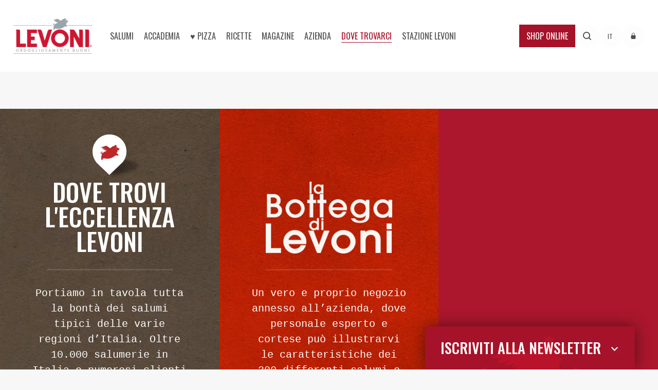

--- FILE ---
content_type: text/html; charset=utf-8
request_url: https://www.levoni.it/it/dove-trovarci
body_size: 18874
content:

<!DOCTYPE html>
<html class="no-js" lang="it">
<head>
	<meta charset="utf-8" />
	<meta http-equiv="x-ua-compatible" content="ie=edge" />
	<meta name="viewport" content="width=device-width, initial-scale=1.0" />
	<meta name="mobile-web-app-capable" content="yes" />
	<meta name="format-detection" content="telephone=no" />
	<link rel="apple-touch-icon" sizes="57x57" href="/apple-icon-57x57.png" />
	<link rel="apple-touch-icon" sizes="60x60" href="/apple-icon-60x60.png" />
	<link rel="apple-touch-icon" sizes="72x72" href="/apple-icon-72x72.png" />
	<link rel="apple-touch-icon" sizes="76x76" href="/apple-icon-76x76.png" />
	<link rel="apple-touch-icon" sizes="114x114" href="/apple-icon-114x114.png" />
	<link rel="apple-touch-icon" sizes="120x120" href="/apple-icon-120x120.png" />
	<link rel="apple-touch-icon" sizes="144x144" href="/apple-icon-144x144.png" />
	<link rel="apple-touch-icon" sizes="152x152" href="/apple-icon-152x152.png" />
	<link rel="apple-touch-icon" sizes="180x180" href="/apple-icon-180x180.png" />
	<link rel="icon" type="image/png" sizes="192x192" href="/android-icon-192x192.png" />
	<link rel="icon" type="image/png" sizes="32x32" href="/favicon-32x32.png" />
	<link rel="icon" type="image/png" sizes="96x96" href="/favicon-96x96.png" />
	<link rel="icon" type="image/png" sizes="16x16" href="/favicon-16x16.png" />
	<link rel="manifest" href="/manifest.json" />
	<meta name="msapplication-TileColor" content="#ffffff" />
	<meta name="msapplication-TileImage" content="/ms-icon-144x144.png" />
	<meta name="theme-color" content="#ffffff" />
	<title>Dove Trovarci | Levoni</title>
	<meta name="description" content="Un vero e proprio negozio annesso all’azienda, dove personale esperto e cortese pu&#242; illustrarvi le caratteristiche dei 300 differenti salumi e consigliarvi nei vostri acquisti" />
		<link rel="alternate" hreflang="de" href="https://www.levoni.it/de/shops" />
		<link rel="alternate" hreflang="it" href="https://www.levoni.it/it/dove-trovarci" />
					<link rel="canonical" href="https://www.levoni.it/it/dove-trovarci" />
		<link rel="alternate" hreflang="en" href="https://www.levoni.it/en-us/stores" />
		<link rel="alternate" hreflang="fr" href="https://www.levoni.it/fr/trouver-levoni" />
	
	<script type="e91b59a8855368336a6cb066-text/javascript">
		analyticsEvent = function () { };
		analyticsVPV = function () { };
		analyticsClearVPV = function () { };
		analyticsForm = function () { };
		analyticsSocial = function () { };
		window.dataLayer = window.dataLayer || [];
	</script>
	
	<script type="application/ld+json">
		{
		"@context": "https://schema.org",
		"@type": "WebPage",
		"name": "Dove trovi l&#39;eccellenza di LEVONI",
		"url": "https://www.levoni.it/it/dove-trovarci"
		}
	</script>

		<script type="application/ld+json">
			{
			"@context": "https://schema.org/",
			"@type": "BreadcrumbList",
			"itemListElement": [
			{
			"@type": "ListItem",
			"position": 1,
			"name": "Levoni",
			"item": {
			"@type": "Thing",
			"@id": "https://www.levoni.it/it"
			}
			},
{"@type": "ListItem",
"position": 2,
"name": "Dove trovarci",
"item": {
"@type": "Thing",
"@id": "https://www.levoni.it//it/dove-trovarci"}
}
			]
			}
		</script>
	<link rel="preconnect" href="https://fonts.googleapis.com">
	<link rel="preconnect" href="https://fonts.gstatic.com" crossorigin>
	<link as="style" href="https://fonts.googleapis.com/css2?family=Oswald:wght@400;500&display=swap" rel="preload">
	<link href="https://fonts.googleapis.com/css2?family=Oswald:wght@400;500&display=swap" rel="stylesheet">
	<style>
		*, html {
			box-sizing: border-box
		}

		.row-max__w, .wrap {
			float: left;
			position: relative;
			width: 100%
		}

		.cta-btn span, a, body, html {
			color: #4f4f4f
		}

		.cta-btn, .cta-btn span, .row-max__w, .wrap {
			position: relative
		}

			.cta-btn span:before, .header {
				top: 0;
				right: 0
			}

				.header .custom_select, .header .login {
					text-transform: uppercase;
					font-size: 12px
				}

		a, abbr, acronym, address, applet, article, aside, audio, b, big, blockquote, body, canvas, caption, center, cite, code, dd, del, details, dfn, div, dl, dt, em, embed, fieldset, figcaption, figure, footer, form, h1, h2, h3, h4, h5, h6, header, html, i, iframe, img, ins, kbd, label, legend, li, main, mark, menu, nav, object, ol, output, p, pre, q, ruby, s, samp, section, small, span, strike, strong, sub, summary, sup, table, tbody, td, tfoot, th, thead, time, tr, tt, u, ul, var, video {
			margin: 0;
			padding: 0;
			border: 0;
			font-size: 100%;
			font: inherit;
			vertical-align: baseline
		}

		.cta-btn, body {
			margin: 0 auto
		}

		.header .login i, body, html {
			line-height: normal
		}

		b, strong {
			font-weight: 700
		}

		body, html {
			height: 100%;
			font-family: Courier,"Courier New",sans-serif;
			font-weight: 400;
			background-color: #f7f7f7;
			-webkit-font-smoothing: antialiased;
			-moz-osx-font-smoothing: grayscale
		}

		html {
			font-family: sans-serif;
			-ms-text-size-adjust: 100%;
			-webkit-text-size-adjust: 100%;
			height: auto;
			-webkit-tap-highlight-color: transparent
		}

		.cta-btn span, .div_h1, .div_h2, .div_h3, .div_h4, .div_h5, .div_h6, .header .custom_select, .header .dx .shop, .header .login, .header .menu > li, .header .nav .lang a, h1, h2, h3, h4, h5, h6 {
			font-family: Oswald,sans-serif
		}

		a {
			text-decoration: none
		}

		.div_p, p {
			font-size: 14px;
			line-height: 1.5
		}

		#barba-wrapper {
			display: block;
			height: 100%
		}

		.barba-container {
			min-height: 100%;
			-js-display: flex;
			display: flex;
			flex-direction: column;
			align-items: center
		}

		.wrap {
			display: block;
			padding-top: 60px;
			overflow: hidden
		}

		.desk {
			display: none !important
		}

		.mob {
			display: block !important
		}

		.row-max__w {
			display: block;
			left: 50%;
			transform: translateX(-50%) translateZ(0) scale(1,1);
			max-width: 1400px
		}

		.header .custom_select .select_cont, .header .menu-sub, .newsletter-overlay {
			display: none
		}

		.cta-btn {
			display: block;
			text-align: center;
			margin-top: calc(36px + ((100% - 234px)/ 12 * 1))
		}

			.cta-btn span {
				width: 100%;
				display: block;
				padding: 4px 0;
				font-size: 22px;
				text-transform: uppercase;
				border-right: 2px solid #ddd;
				border-left: 2px solid #ddd
			}

				.cta-btn span:after, .cta-btn span:before {
					content: "";
					position: absolute;
					height: 2px;
					width: 0%;
					background-color: #ddd;
					z-index: 1;
					transition: .25s ease-in-out
				}

				.cta-btn span:after {
					left: 0;
					bottom: 0;
					transition: .25s ease-in-out .25s
				}

		.header {
			-js-display: flex;
			display: flex;
			align-items: center;
			justify-content: space-between;
			width: 100%;
			left: 0;
			margin: 0 auto;
			z-index: 1200;
			padding: 0 18px;
			background-color: #fff;
			height: 60px;
			transform: translateZ(0);
			will-change: transform;
			position: fixed !important
		}

			.header.row-max__w {
				max-width: 1300px
			}

			.header:after {
				content: "";
				position: absolute;
				left: 0;
				top: 100%;
				width: 100%;
				height: 2px;
				background-color: #f6f6f6;
				z-index: 1202
			}

			.header .custom_select .titleText .label, .header .login {
				background-color: rgba(247,247,247,.3);
				border-radius: 50%
			}

		@media all and (min-width:50em) {
			.div_p, p {
				font-size: 16px
			}

			.wrap {
				max-width: 1600px;
				padding-top: 0;
				position: relative;
				margin: 0 auto
			}

			.desk {
				display: block !important
			}

			.mob {
				display: none !important
			}

			.cta-btn span {
				display: inline-block;
				font-size: 24px;
				min-width: 280px;
				padding: 10px 50px;
				width: auto;
				transition: .35s linear
			}

			.header {
				height: 100px;
				padding-left: 1.5vw;
				padding-right: 1.5vw;
				transition: top .45s ease-in-out
			}

				.header:after {
					height: 3px
				}
		}

		.header .login, .header .nav .lang a {
			width: 45px;
			height: 45px;
			line-height: 45px
		}

		.header .custom_select {
			display: none;
			position: relative;
			z-index: 1203
		}

			.header .custom_select .titleText {
				display: block;
				text-align: center;
				padding: 0;
				position: relative
			}

				.header .custom_select .titleText .label {
					position: relative;
					width: 45px;
					height: 45px;
					line-height: 45px
				}

		.header .login {
			-js-display: inline-flex;
			display: inline-flex;
			align-items: center;
			justify-content: center;
			text-align: center;
			margin-top: 36px
		}

		.header .nav {
			position: absolute;
			left: 0;
			top: 100%;
			padding: 18px 18px 36px;
			width: 100%;
			display: none;
			background-color: #fff;
			overflow: hidden
		}

			.header .nav .lang a, .header .search--button__desk {
				background-color: rgba(247,247,247,.3);
				border-radius: 50%;
				text-transform: uppercase;
				text-align: center
			}

			.header .nav .scroll-wrapper {
				overflow: hidden;
				overflow-y: auto;
				max-height: calc(100vh - 60px);
				padding-bottom: 36px
			}

			.header .nav .lang {
				-js-display: flex;
				display: flex;
				margin-top: 36px
			}

				.header .nav .lang a {
					font-size: 12px;
					margin-right: 18px
				}

					.header .nav .lang a.is-selected {
						background-color: #4f4f4f;
						color: #fff
					}

		@media all and (min-width:61.875em) {
			.header {
				height: 140px;
				gap: 10px
			}

				.header .custom_select {
					display: block
				}

				.header .login {
					display: block;
					transition: .35s linear;
					margin-top: 0
				}

				.header .nav .lang {
					display: none
				}
		}

		.header .menu {
			width: 100%;
			display: block;
			font-size: 0;
			margin-bottom: 40px
		}

		@media screen and (min-width:1180px) {
			.header {
				gap: 0
			}

				.header .nav .scroll-wrapper {
					-js-display: flex;
					display: flex;
					align-items: center;
					height: inherit;
					overflow: visible;
					width: 100%;
					padding-bottom: 0
				}

				.header .nav {
					display: block;
					position: relative;
					left: auto;
					top: auto;
					width: 100%;
					height: inherit;
					padding: 0;
					overflow: visible
				}

				.header .menu {
					height: inherit;
					-js-display: flex;
					display: flex;
					margin-bottom: 0;
					padding-left: 1.5vw;
					padding-right: 1.5vw
				}
		}

		.header .menu > li {
			display: block;
			text-transform: uppercase;
			font-size: 30px;
			margin: 10px 0;
			position: relative
		}

		@media screen and (min-width:1180px) {
			.header .menu > li {
				margin: 0 8px;
				font-size: 16px;
				height: inherit
			}
		}

		.header .menu > li > .menu-item {
			position: relative;
			display: block;
			white-space: nowrap
		}

		.header .logo {
			display: block;
			position: relative
		}

			.header .logo img {
				display: block;
				width: 80px
			}

		@media all and (min-width:50em) {
			.header .logo img {
				width: 150px
			}
		}

		@media screen and (min-width:1265px) {
			.header {
				max-width: 1300px;
				padding-left: 2vw;
				padding-right: 2vw
			}

				.header .menu {
					padding-left: 2vw;
					padding-right: 2vw
				}

					.header .menu > li {
						margin: 0 10px
					}

				.header .logo img {
					width: 175px
				}
		}

		.header .search--button__desk svg, .header .search--button__mob svg {
			width: 16px
		}

		.header .dx {
			display: block
		}

			.header .dx .shop {
				background-color: #a61229;
				-js-display: inline-flex;
				display: inline-flex;
				align-items: center;
				color: #fff;
				text-transform: uppercase;
				font-size: 30px;
				padding: 10px 14px;
				white-space: nowrap
			}

				.header .dx .shop i {
					display: block;
					font-size: 16px;
					margin-left: 8px
				}

		.header .search--button__desk {
			display: none;
			align-items: center;
			justify-content: center;
			width: 45px;
			height: 45px;
			margin-top: 36px
		}

		@media all and (min-width:61.875em) {
			.header .dx {
				-js-display: flex;
				display: flex;
				align-items: center;
				gap: 10px;
				margin-left: auto
			}

				.header .dx .shop {
					font-size: 16px;
					transition: .35s linear
				}

			.header .search--button__desk {
				-js-display: inline-flex;
				display: inline-flex;
				transition: .35s linear;
				margin-top: 0
			}
		}

		.header .search--button__mob {
			-js-display: inline-flex;
			display: inline-flex;
			align-items: center;
			justify-content: center;
			text-transform: uppercase;
			text-align: center;
			width: 60px;
			height: 60px;
			margin-left: auto
		}

			.header .search--button__mob.selected {
				color: #a61229
			}

		.header .ico_menu {
			width: 20px;
			height: 20px;
			font-size: 0;
			text-indent: -9999px;
			-webkit-appearance: none;
			-moz-appearance: none;
			appearance: none;
			box-shadow: none;
			border: none;
			cursor: pointer;
			background-color: transparent;
			padding: 0;
			position: relative;
			z-index: 10;
			transition: background-color
		}

		@media screen and (min-width:1180px) {
			.header .menu > li > .menu-item {
				cursor: pointer;
				align-items: center;
				-js-display: flex;
				display: flex;
				justify-content: center;
				height: 100%;
				transition: .35s linear
			}

			.header .ico_menu, .header .search--button__mob {
				display: none
			}
		}

		.header .ico_menu span {
			display: block;
			position: absolute;
			top: 50%;
			left: 50%;
			height: 2px;
			background: #a61229;
			transform: translate(-50%,-50%);
			width: 100%
		}

			.header .ico_menu span:after, .header .ico_menu span:before {
				position: absolute;
				display: block;
				left: 50%;
				width: 100%;
				top: 50%;
				height: 2px;
				background-color: #a61229;
				content: ""
			}

			.header .ico_menu span:before {
				transform: translateX(-50%) translateY(calc(-50% - 4px))
			}

			.header .ico_menu span:after {
				transform: translateX(-50%) translateY(calc(-50% + 4px))
			}

		.header .search--wrap {
			display: none
		}

		.row-header__space {
			display: none;
			height: 60px
		}

		@media all and (min-width:50em) {
			.header .dx .shop i {
				font-size: 10px
			}

			.header .ico_menu span {
				transition: .15s linear;
				height: 2px
			}

				.header .ico_menu span:after, .header .ico_menu span:before {
					height: 2px;
					transition: .15s linear
				}

				.header .ico_menu span:before {
					transform: translateX(-50%) translateY(calc(-50% - 6px))
				}

				.header .ico_menu span:after {
					transform: translateX(-50%) translateY(calc(-50% + 6px))
				}

			.row-header__space {
				width: 100%;
				display: block;
				float: left;
				height: 140px
			}
		}
	</style>
	
	<script src="/cdn-cgi/scripts/7d0fa10a/cloudflare-static/rocket-loader.min.js" data-cf-settings="e91b59a8855368336a6cb066-|49"></script><link rel="preload" href="/css/styles.min.v23948117709.css" as="style" onload="this.onload=null;this.rel='stylesheet'">
	<noscript><link rel="stylesheet" href="/css/styles.min.v23948117709.css"></noscript>

	<script data-cookieconsent="ignore" type="e91b59a8855368336a6cb066-text/javascript">
		window.dataLayer = window.dataLayer || [];
		function gtag() {
			dataLayer.push(arguments);
		}
		gtag("consent", "default", {
			'ad_personalization': 'denied',
			'ad_storage': 'denied',
			'ad_user_data': 'denied',
			'analytics_storage': 'denied',
			'functionality_storage': 'denied',
			'personalization_storage': 'denied',
			'security_storage': 'granted',
			wait_for_update: 5000,
		});
		gtag("set", "ads_data_redaction", true);
		gtag("set", "url_passthrough", false);
	</script>
	<!-- Google Tag Manager -->
	<script data-cookieconsent="ignore" async type="e91b59a8855368336a6cb066-text/javascript">(function (w, d, s, l, i) { w[l] = w[l] || []; w[l].push({ 'gtm.start': new Date().getTime(), event: 'gtm.js' }); var f = d.getElementsByTagName(s)[0], j = d.createElement(s); j.async = true; j.src = "https://gtms.levoni.it/7e8ifdumgva.js?" + i; f.parentNode.insertBefore(j, f); })(window, document, 'script', 'dataLayer', 'eiuzt2i7=CBJaKiEpSyJULjBaRzZAH1xESVxTAAhUDRMRAhsNSAAV');</script>
	<!-- End Google Tag Manager -->

	<script type="e91b59a8855368336a6cb066-text/javascript">
		var _root = '/';
	</script>
</head>
<body>
	<!-- Google Tag Manager (noscript) -->
	<noscript><iframe src="https://gtms.levoni.it/ns.html?id=GTM-K5XW72R" height="0" width="0" style="display:none;visibility:hidden"></iframe></noscript>
	<!-- End Google Tag Manager (noscript) -->
	<div class="spinner-wrap">
		<div class="spinner">
		</div>
	</div>
	
<!-- HEADER -->
<header class="header">
	<a href="/it" class="logo">
		<img src="/img/logo.png" alt="Logo Levoni Spa" class="desk" width="175" height="79"/>
		<img src="/img/logo_m.png" alt="Logo Levoni Spa" class="mob" width="188" height="82">
	</a>
	<nav class="nav" aria-label="menù">
		<div class="scroll-wrapper">
			<ul class="menu">
							<li class="has-children">
								<div class="menu-item ">
Salumi								</div>
								<div class="menu-sub">
									<ul>

											<li><a href="/it/salumi" class="menu-sub-item ">Tutti i nostri salumi</a></li>
																				<!--else if (menuItem.ID == ((long)SiteConfiguration.Catalogs.corporate).ToString())
										{
											subMenuList = subMenuList.Where(x => x.ContentTypeId != (long)SiteConfiguration.ContentSectionPeople.typeId).ToList();
										}-->
													<li><a href="/it/salumi/salami" class="menu-sub-item  ">Salami</a></li>
													<li><a href="/it/salumi/mortadelle" class="menu-sub-item  ">Mortadelle</a></li>
													<li><a href="/it/salumi/prosciutti-crudi" class="menu-sub-item  ">Prosciutti crudi</a></li>
													<li><a href="/it/salumi/prosciutti-cotti" class="menu-sub-item  ">Prosciutti cotti</a></li>
													<li><a href="/it/salumi/l-artemano" class="menu-sub-item  ">L&#39;Artemano</a></li>
													<li><a href="/it/salumi/salumi-e-tartufo" class="menu-sub-item  ">Salumi e Tartufo</a></li>
													<li>
														<a href="/it/salumi/salumi-affettati" class="menu-sub-item  ">Salumi Affettati</a>
															<ul>
																	<li><a href="/it/salumi/salumi-affettati/linea-instile" class="">Linea INSTILE</a></li>
																	<li><a href="/it/salumi/salumi-affettati/linea-inlove" class="">Linea INLOVE</a></li>
																	<li><a href="/it/salumi/salumi-affettati/linea-classica" class="">Linea CLASSICA</a></li>
																	<li><a href="/it/salumi/salumi-affettati/linea-informa" class="">Linea INFORMA</a></li>
																	<li><a href="/it/salumi/salumi-affettati/linea-incucina" class="">Linea INCUCINA</a></li>
															</ul>
													</li>
													<li><a href="/it/salumi/specialita" class="menu-sub-item  ">Specialit&#224;</a></li>
														<li><a href="https://www.levoni.it/ContentsFiles/CATALOGO_NATALE_ITA_2025_002.pdf" class="menu-sub-item no-barba " target="_blank" download>Confezioni Regalo</a></li>
																					<ol>
											</ol>
									</ul>
								</div>
							</li>
										<li><a href="https://accademia.levoni.it/" class="menu-item" target="_blank">Accademia</a></li>
									<li><a href="/it/levoni-e-la-pizza" class="menu-item ">♥︎ Pizza</a></li>
							<li class="has-children">
								<div class="menu-item ">
Ricette								</div>
								<div class="menu-sub">
									<ul>

																				<!--else if (menuItem.ID == ((long)SiteConfiguration.Catalogs.corporate).ToString())
										{
											subMenuList = subMenuList.Where(x => x.ContentTypeId != (long)SiteConfiguration.ContentSectionPeople.typeId).ToList();
										}-->
													<li><a href="/it/ricette/panini-gourmet" class="menu-sub-item  ">Panini Gourmet</a></li>
													<li><a href="/it/ricette/i-grandi-classici" class="menu-sub-item  ">I grandi classici</a></li>
													<li><a href="/it/ricette/un-boccone-con-gli-amici" class="menu-sub-item  ">Un boccone con gli amici</a></li>
													<li><a href="/it/ricette/piatti-per-tutti" class="menu-sub-item  ">Piatti per tutti</a></li>
													<li><a href="/it/ricette/scarica-i-ricettari" class="menu-sub-item  ">Scarica i ricettari</a></li>
																			</ul>
								</div>
							</li>
							<li class="has-children">
								<div class="menu-item ">
Magazine								</div>
								<div class="menu-sub">
									<ul>

																				<!--else if (menuItem.ID == ((long)SiteConfiguration.Catalogs.corporate).ToString())
										{
											subMenuList = subMenuList.Where(x => x.ContentTypeId != (long)SiteConfiguration.ContentSectionPeople.typeId).ToList();
										}-->
													<li><a href="/it/news/magazine/mastri-salumieri" class="menu-sub-item  ">Mastri Salumieri</a></li>
													<li><a href="/it/news/magazine/levoni-per-tutti" class="menu-sub-item  ">Levoni per tutti</a></li>
													<li><a href="/it/news/magazine/enogastronomia" class="menu-sub-item  ">Enogastronomia</a></li>
													<li><a href="/it/news/magazine/eventi" class="menu-sub-item  ">Eventi</a></li>
													<li><a href="/it/news/magazine/cultura" class="menu-sub-item  ">Cultura</a></li>
													<li><a href="/it/news/magazine/levoni" class="menu-sub-item  ">Levoni</a></li>
																			</ul>
								</div>
							</li>
							<li class="has-children">
								<div class="menu-item ">
Azienda								</div>
								<div class="menu-sub">
									<ul>

																				<!--else if (menuItem.ID == ((long)SiteConfiguration.Catalogs.corporate).ToString())
										{
											subMenuList = subMenuList.Where(x => x.ContentTypeId != (long)SiteConfiguration.ContentSectionPeople.typeId).ToList();
										}-->
													<li><a href="/it/azienda/levoni-oggi" class="menu-sub-item  ">Levoni oggi</a></li>
													<li><a href="/it/azienda/la-nostra-storia" class="menu-sub-item  ">La nostra storia</a></li>
													<li><a href="/it/azienda/la-famiglia" class="menu-sub-item  ">La famiglia</a></li>
													<li><a href="/it/azienda/la-filiera-produttiva" class="menu-sub-item  ">La filiera produttiva</a></li>
													<li><a href="/it/azienda/tutto-il-nostro-sapere" class="menu-sub-item  ">Tutto il nostro sapere</a></li>
													<li><a href="/it/azienda/benessere-animale" class="menu-sub-item  ">Benessere Animale</a></li>
													<li><a href="/it/azienda/societa-benefit" class="menu-sub-item  ">Societ&#224; Benefit</a></li>
													<li><a href="/it/azienda/levoni-nel-mondo" class="menu-sub-item  ">Levoni nel mondo</a></li>
													<li><a href="/it/azienda/il-gruppo" class="menu-sub-item  ">Il gruppo</a></li>
													<li>
														<a href="/it/azienda/levoni-people" class="menu-sub-item  ">Levoni People</a>
															<ul>
																	<li><a href="/it/azienda/levoni-people/welfare-e-formazione" class="">Welfare e formazione</a></li>
																	<li><a href="/it/azienda/levoni-people/lavora-con-noi" class="">Lavora con noi</a></li>
															</ul>
													</li>
																			</ul>
								</div>
							</li>
							<li class="has-children">
								<div class="menu-item is-selected">
Dove trovarci								</div>
								<div class="menu-sub">
									<ul>

																				<!--else if (menuItem.ID == ((long)SiteConfiguration.Catalogs.corporate).ToString())
										{
											subMenuList = subMenuList.Where(x => x.ContentTypeId != (long)SiteConfiguration.ContentSectionPeople.typeId).ToList();
										}-->
													<li><a href="/it/dove-trovarci/dove-trovi-l-eccellenza-di-levoni" class="menu-sub-item  ">Dove trovi l&#39;eccellenza di LEVONI</a></li>
													<li><a href="/it/dove-trovarci/la-bottega-di-levoni" class="menu-sub-item  ">La bottega di LEVONI</a></li>
													<li><a href="/it/dove-trovarci/contatti" class="menu-sub-item no-barba ">Contatti</a></li>
																			</ul>
								</div>
							</li>
									<li><a href="/it/stazione-levoni" class="menu-item ">Stazione Levoni</a></li>
			</ul>
			<div class="dx">
					<a href="https://shop.levoni.it" class="shop" target="_blank">
						Shop Online
						
					</a>
				<div class="lang">
							<a href="https://www.levoni.it/de/shops" class="no-barba ">de</a>
							<a href="https://www.levoni.it/it/dove-trovarci" class="no-barba is-selected">it</a>
							<a href="https://www.levoni.it/en-us/stores" class="no-barba ">en</a>
							<a href="https://www.levoni.it/fr/trouver-levoni" class="no-barba ">fr</a>
				</div>
				<a href="#" class="search--button__desk search--button" aria-label="Effettua una ricerca">
					<svg xmlns="http://www.w3.org/2000/svg" x="0px" y="0px" viewBox="0 0 17.2 17.2">
						<path fill="currentColor" d="M15.5,16.9l-3.4-3.4c-3.3,2.5-8,1.9-10.5-1.4C-1,8.8-0.3,4.1,3,1.5C6.2-1,11-0.3,13.5,3 c2.1,2.7,2.1,6.4,0,9.1l3.4,3.4c0.4,0.4,0.4,1,0.1,1.4C16.6,17.3,16,17.3,15.5,16.9C15.5,16.9,15.5,16.9,15.5,16.9L15.5,16.9z
                                M2,7.5c0,3,2.5,5.5,5.5,5.5S13,10.5,13,7.5S10.5,2,7.5,2l0,0C4.5,2,2,4.5,2,7.5z" />
					</svg>
				</a>
				<div class="custom_select">
					<div class="titleText">
						<div class="label">it</div>
					</div>
					<div class="select_cont">
						<ul>
									<li class=""><a class="no-barba" href="https://www.levoni.it/de/shops">de</a></li>
									<li class="is-selected"><a class="no-barba" href="https://www.levoni.it/it/dove-trovarci">it</a></li>
									<li class=""><a class="no-barba" href="https://www.levoni.it/en-us/stores">en</a></li>
									<li class=""><a class="no-barba" href="https://www.levoni.it/fr/trouver-levoni">fr</a></li>
						</ul>
					</div>
				</div>
				<a href="/it/area-riservata" class="login no-barba" aria-label="Accedi all&#39;area riservata">
					<svg xmlns="http://www.w3.org/2000/svg" width="12" height="12" fill="currentColor" class="bi bi-lock-fill" viewBox="0 0 16 16">
						<path fill-rule="evenodd" d="M8 0a4 4 0 0 1 4 4v2.05a2.5 2.5 0 0 1 2 2.45v5a2.5 2.5 0 0 1-2.5 2.5h-7A2.5 2.5 0 0 1 2 13.5v-5a2.5 2.5 0 0 1 2-2.45V4a4 4 0 0 1 4-4m0 1a3 3 0 0 0-3 3v2h6V4a3 3 0 0 0-3-3" />
					</svg>
				</a>
			</div>
		</div>
	</nav>
	<a href="#" class="search--button__mob search--button">
		<svg xmlns="http://www.w3.org/2000/svg" x="0px" y="0px" viewBox="0 0 17.2 17.2">
			<path fill="currentColor" d="M15.5,16.9l-3.4-3.4c-3.3,2.5-8,1.9-10.5-1.4C-1,8.8-0.3,4.1,3,1.5C6.2-1,11-0.3,13.5,3 c2.1,2.7,2.1,6.4,0,9.1l3.4,3.4c0.4,0.4,0.4,1,0.1,1.4C16.6,17.3,16,17.3,15.5,16.9C15.5,16.9,15.5,16.9,15.5,16.9L15.5,16.9z
                    M2,7.5c0,3,2.5,5.5,5.5,5.5S13,10.5,13,7.5S10.5,2,7.5,2l0,0C4.5,2,2,4.5,2,7.5z" />
		</svg>
	</a>
	<div class="ico_menu">
		<span></span>
	</div>
	
<div class="search--wrap">
	<div class="inner">
		<div class="title">
			<svg xmlns="http://www.w3.org/2000/svg" x="0px" y="0px" viewBox="0 0 17.2 17.2">
				<path fill="currentColor" d="M15.5,16.9l-3.4-3.4c-3.3,2.5-8,1.9-10.5-1.4C-1,8.8-0.3,4.1,3,1.5C6.2-1,11-0.3,13.5,3 c2.1,2.7,2.1,6.4,0,9.1l3.4,3.4c0.4,0.4,0.4,1,0.1,1.4C16.6,17.3,16,17.3,15.5,16.9C15.5,16.9,15.5,16.9,15.5,16.9L15.5,16.9z
                            M2,7.5c0,3,2.5,5.5,5.5,5.5S13,10.5,13,7.5S10.5,2,7.5,2l0,0C4.5,2,2,4.5,2,7.5z" />
			</svg>
			<div class="div_h1">COSA STAI CERCANDO?</div>
		</div>
		<form class="thomForm" name="searchForm" id="searchForm" action="/Search/SearchForm" method="post">
			<div class="checkgroup">
				<div class="checkcont">
					<label for="ricette" class="label">
						<input checked="checked" class="checkbox" id="ricette" name="SearchType" tabindex="1" type="radio" value="1" />
						<span class="customcheckbox "></span>
						<span class="checkcont__label"><strong>Ricette</strong></span>
					</label>
				</div>
					<div class="checkcont">
						<label for="articoli" class="label">
							<input class="checkbox" id="articoli" name="SearchType" tabindex="2" type="radio" value="2" />
							<span class="customcheckbox "></span>
							<span class="checkcont__label"><strong>Articoli</strong></span>
						</label>
					</div>
				<div class="checkcont">
					<label for="prodotti" class="label">
						<input class="checkbox" id="prodotti" name="SearchType" tabindex="3" type="radio" value="3" />
						<span class="customcheckbox "></span>
						<span class="checkcont__label"><strong>Prodotti</strong></span>
					</label>
				</div>
			</div>

			<div class="row">
				<input class="" data-val="true" data-val-required=" " id="Keyword" name="Keyword" placeholder="Cerca..." tabindex="4" type="text" value="" />
				<span class="field-validation-valid" data-valmsg-for="Keyword" data-valmsg-replace="true"></span>
				<button type="button" class="formSubmit" id="btnSend_search">
					<strong>Inizia</strong>
					<svg xmlns="http://www.w3.org/2000/svg" x="0px" y="0px" viewBox="0 0 17.2 17.2">
						<path fill="currentColor" d="M15.5,16.9l-3.4-3.4c-3.3,2.5-8,1.9-10.5-1.4C-1,8.8-0.3,4.1,3,1.5C6.2-1,11-0.3,13.5,3 c2.1,2.7,2.1,6.4,0,9.1l3.4,3.4c0.4,0.4,0.4,1,0.1,1.4C16.6,17.3,16,17.3,15.5,16.9C15.5,16.9,15.5,16.9,15.5,16.9L15.5,16.9z
                                    M2,7.5c0,3,2.5,5.5,5.5,5.5S13,10.5,13,7.5S10.5,2,7.5,2l0,0C4.5,2,2,4.5,2,7.5z" />
					</svg>
				</button>
			</div>
		</form>
	</div>
</div>
</header>
<!-- [end] HEADER -->

	<!-- Page transition content -->
	<main id="barba-wrapper" role="main">
		<div class="barba-container">
			
	<!-- WRAP -->
	<div class="wrap">
		<script type="e91b59a8855368336a6cb066-text/javascript">
			thomMap_url = '/Stores/SearchStores';
			params = { latitude: 45.147015, longitude: 10.648203, radius: 15, type: 'all', isSearch: false};
		</script>
		<!-- Header spacer -->
		<div class="row-header__space">
		</div>
		<!-- [end] Header spacer -->
		<!-- Choice Dealers -->
		<div class="dealers-choice">
			<div class="dealers-choice__inner row-max__w">
					<div class="col" style="background-image: url('https://www.levoni.it/ContentsFiles/sfondo_texture_punti-vendita.jpg');">
						<h3>
								<img src="https://www.levoni.it/ContentsFiles/icona-cursore-store.png" alt="icona-cursore-store" width="148" height="88" loading="lazy" />
DOVE TROVI <br/>L'ECCELLENZA LEVONI						</h3>
							<p>Portiamo in tavola tutta la bontà dei salumi tipici delle varie regioni d’Italia. Oltre 10.000 salumerie in Italia e numerosi clienti in oltre 50 Paesi del mondo ci scelgono ogni giorno.</p>
													<div class="dealers__form">
									<select class="dealers__form_type">
										<option disabled selected>Scegli la tipologia</option>
											<option value="all" selected="selected">Tutti i clienti Levoni</option>
											<option value="shops">Dove acquistare Levoni</option>
											<option value="stations">Dove gustare Levoni</option>
									</select>
								<input class="dealers__form--input" type="search" value="" placeholder="Inserisci un indirizzo o un CAP" id="Address" />
									<select class="dealers__form_radius">
											<option value="15">Raggio 10 km</option>
											<option value="25">Raggio 20 km</option>
											<option value="60">Raggio 50 km</option>
											<option value="110">Raggio 100 km</option>
									</select>
								<div class="search_btn">
									<span>cerca</span>
									<i class="icon-search"></i>
								</div>

							</div>
					</div>
					<div class="col" style="background-image: url('https://www.levoni.it/ContentsFiles/sfondo_texture_bottega.jpg');">
						<h3>
								<span>
									<img src="https://www.levoni.it/ContentsFiles/logo_labottega.png" alt="logo_labottega" class="v_bottom" width="265" height="151" loading="lazy" />
								</span>
						</h3>
							<p>Un vero e proprio negozio annesso all’azienda, dove personale esperto e cortese può illustrarvi le caratteristiche dei 300 differenti salumi e consigliarvi nei vostri acquisti.</p>
													<a href="/it/dove-trovarci/la-bottega-di-levoni" class="cta-btn"><span>Scoprila</span></a>
					</div>
					<div class="col" >
						<h3>
						</h3>
											</div>
			</div>
		</div>
		<!-- [end] Choice Dealers -->
	</div>
	<!-- [end] WRAP -->

			
<!-- FOOTER -->
<footer>
	<div class="top">
		<div class="row-max__w">
			<a href="barba-container" class="scrollto no-barba" aria-label="scroll to top"><i class="icon-prev"></i></a>
			<div class="div_p">
				Levoni S.p.A. Societ&#224; Benefit
					<br />
Via Matteotti, 23 | 46014 Castellucchio, Mantova									<br /><br />
					<strong>Copyright &#169; 2025 | All rights reserved.</strong>
			</div>
				<div class="social">
							<a href="https://www.facebook.com/levonisalumi" target="blank" aria-label="Facebook">
										<!-- facebook -->
										<svg viewBox="0 0 50 50">
											<path d="M27.29496,38.4999695h-4.8359985v-11.7999992h-3.9589996v-4.5769997h3.8359985c.3230019-3.1000004-.5849991-6.4699993,2.5419998-8.5629997,1.5789986-1.0569992,3.9510002-1.3209991,7.1660004-.7999992v4.073c-.8720016,0-1.7000008-.0279999-2.5209999.0060005-1.5470009.0639992-2.1409988.6110001-2.2340012,2.1210003-.0600014.9710007-.0110016,1.948-.0110016,3.0639992h4.6170006l-.5750008,4.5999985h-4.0249977v11.8759995Z" />
										</svg>


							</a>
							<a href="https://www.youtube.com/channel/UCDdnJ6X_pbW2El5Yf7ozHMg" target="blank" aria-label="Youtube">
										<!-- youtube -->
										<svg viewBox="0 0 50 50">
											<path d="M25.1160622,15.5219879c3.223999,0,6.4480019-.0579987,9.670002.0169983,2.8660011.0670013,4.4080009,1.3279991,4.552002,4.1069984.2055359,3.8583603.2152138,7.724659.0289993,11.5839996-.1469994,2.9469986-1.6559982,4.2000008-4.6360016,4.223999-6.3050003.0540009-12.6110001.0660019-18.9160004,0-3.566-.0349998-4.927-1.1199989-5.1580009-4.6220016-.2258892-3.7185936-.2058449-7.4480476.0599995-11.1639977.1930008-2.8889999,1.6350002-4.0579987,4.5189991-4.1300011,3.2910004-.0820007,6.586998-.019001,9.8800011-.019001M22.0930595,29.2089882l7.8289986-4.0369987-7.8289986-3.9889984v8.0259972Z" />
										</svg>


							</a>
							<a href="https://www.linkedin.com/company/levoni-spa/" target="blank" aria-label="Linkedin">
										<!-- linkedin -->
										<svg viewBox="0 0 50 50">
											<path d="M18.7130013,20.6670113h-4.906002v14.795002h4.9059982l.0000038-14.795002ZM16.2599983,18.636013c1.4174004.1225281,2.6657562-.9271736,2.7882843-2.344574.1225281-1.4173985-.9271736-2.6657562-2.344574-2.7882824-.1342812-.0116081-.2692642-.012661-.4037094-.0031452-1.4174423-.1220284-2.6654301.928112-2.7874584,2.3455544s.928112,2.665432,2.3455563,2.7874603c.1343498.0115662.2693977.0125656.403904.0029869M21.4360008,35.4620132h4.9039993v-8.2399979c-.0161171-.401783.0356064-.8034096.1529999-1.1879997.3726768-1.0785141,1.3889122-1.8015251,2.5299988-1.7999992,1.7630005,0,2.4910011,1.3409996,2.4910011,3.3339996v7.9319954h4.9860001v-8.5089989c0-4.5610008-2.4150009-6.6689987-5.6720009-6.6689987-1.8404579-.0633698-3.5654297.8949051-4.4840012,2.4910011h.0379982v-2.1460037h-4.909996c.0379982,1.3800011,0,14.7939987-.0379982,14.7939987" />
										</svg>


							</a>
							<a href="https://www.tiktok.com/@levonisalumi" target="blank" aria-label="Tik Tok">
										<!-- tiktok -->
										<svg viewBox="0 0 50 50">
											<path d="M25.5480537,12.4999886h4.3829994c.4420013,3.7539997,2.5769997,5.7420006,6.257,6.257v4.3059998c-2.1871643.0596085-4.333519-.5997543-6.1100006-1.8769989-.0411682.2558174-.0658836.5140152-.0740013.7729988v8.2410011c0,4.5999985-3.3129997,7.9869995-8.1339989,8.2819977-3.8279991.2579994-7.6930008-3.0919991-8.2819996-7.2140007-.5778198-4.5056419,2.606308-8.6266022,7.1119518-9.204422.4233894-.0542984.8503609-.0755539,1.27705-.0635757.2841606.0208702.5669327.0575943.8470001.1100006v4.3800011h-.7000008c-2.0609283-.1931877-3.8882484,1.320919-4.0814362,3.3818474s1.3209152,3.8882484,3.3818436,4.0814362c.0368195.0034485.0736885.0063553.1105919.0087166,2.0498924.1603508,3.8416519-1.3714256,4.0020027-3.4213219.0088654-.1133308.0125351-.2270088.0109978-.3406792.0369987-5.4840012,0-10.9689999,0-16.4529991v-1.2470016Z" />
										</svg>


							</a>
							<a href="https://www.instagram.com/levonisalumi/" target="blank" aria-label="Instagram">
										<!-- instagram -->
										<svg viewBox="0 0 50 50">
											<path d="M19.3342285,38.4450684c-3.6362305-.0031738-6.6079102-2.9029541-6.6999512-6.5380249-.1779785-4.2810059-.1730957-8.5800171,0-12.8619995-.0214844-3.3909302,2.6367188-6.1947021,6.0239258-6.3540039,4.5727539-.2524414,9.15625-.2524414,13.7290039,0,3.3195801.1657715,5.9333496,2.892395,5.9589844,6.2160034.1999512,4.3389893.2099609,8.7000122.0200195,13.0390015-.0769043,3.5732422-2.972168,6.4425049-6.5458984,6.4869995-2.1630859.1359863-4.3430176.0250244-6.5161133.0250244v.0109863c-1.2399902,0-2.480957.0349731-3.7199707.0349731-.75-.0029907-1.5029297-.0169678-2.25-.05896ZM19.8222656,14.8560791c-3.0930176.1480103-4.9309082,1.9840088-5,5.0819702-.0830078,3.75-.1000977,7.5.0080566,11.2520142.0849609,3.0469971,1.907959,4.9539795,4.8491211,5.0390015,3.8632812.1113281,7.7299805.1113281,11.6000977,0,2.8649902-.085022,4.7670898-1.8530273,4.8659668-4.617981.1430664-3.9879761.1469727-7.9879761,0-11.9749756-.1069336-2.9760132-2.059082-4.6920166-5.0878906-4.7869873-1.8110352-.0579834-3.6240234-.0109863-5.4370117-.0109863v.0059814c-1.1999512,0-2.3999023-.0289917-3.5930176-.0289917-.7385254-.0050659-1.4733887.0059204-2.2084961.0409546h.0031738ZM18.7873535,25.4240723c.0197754-3.6798096,3.019043-6.6468506,6.6987305-6.6270142h.0012207c3.6630859-.0488892,6.6721191,2.8809204,6.7209473,6.5439453.0009766.0766602.0007324.1533813-.0009766.2300415-.036377,3.6774902-3.0095215,6.649353-6.6870117,6.684021h-.013916c-3.7404785-.0350952-6.7470703-3.0904541-6.722168-6.8309937h.0031738ZM21.1633301,25.5240479c-.0090332,2.3908081,1.9216309,4.3363037,4.3125,4.3453979.026123.000061.0524902-.000061.0786133-.0004272,2.4050293-.0266113,4.333252-1.9978638,4.3066406-4.4029541-.0002441-.0133057-.0004883-.0266724-.0007324-.0400391-.0700684-2.348999-1.9655762-4.232666-4.3149414-4.2880249h-.0610352c-2.3974609.0327148-4.3239746,1.9853516-4.3242188,4.3830566l.0031738.0029907ZM30.6782227,17.8050537c-.0004883-.84552.6845703-1.5314331,1.5300293-1.5319824h0c.8449707,0,1.5300293.6849976,1.5300293,1.5299683v.0020142c.0009766.8449707-.6831055,1.5308838-1.5280762,1.5319824h-.0019531c-.845459.0010986-1.5319824-.6834717-1.532959-1.5290527v-.006958l.0029297.0040283Z" />
										</svg>


							</a>
				</div>
		</div>
			<div class="row-max__w">
				<div class="div_p">
					PI 00137840203 | RI 00137840203 | N Rea 60457 | Cap Soc € 13.500.000, 00 i.v.
				</div>
			</div>
	</div>
	<div class="bottom">
		<div class="row-max__w">
			<div class="links">
				<ol>
					<li><a href="/it/privacy-policy" class="open_modal no-barba"><span>Privacy</span></a></li>
						<li><a href="https://www.levoni.it/ContentsFiles/DEI_LEVONI_MEC_IT_002.pdf" target="blank" class="no-barba"><span>DE&amp;I Policy</span></a></li>
					<li><a href="/it/cookies" class="no-barba"><span>Cookies</span></a></li>
					<li><a href="/it/accessibilita" class="no-barba"><span>Accessibilit&#224;</span></a></li>
				</ol>
				<ol>
						<li><a href="https://www.levoni.it/ContentsFiles/Codice Etico e Comportamentale 231 Gruppo Levoni_REV1.pdf" target="blank" class="no-barba"><span>Codice etico</span></a></li>
											<li><a href="https://www.levoni.it/ContentsFiles/MOG_LEVONI_MEC.pdf" target="blank" class="no-barba"><span>MOG</span></a></li>
											<li><a href="https://www.levoni.it/ContentsFiles/Policy Whistleblowing_LEVONI_MEC.pdf" target="blank" class="no-barba"><span>Whistleblowing</span></a></li>
				</ol>
			</div>
			<div class="links">
				<ol>
					<li><a href="http://www.thehouseofmouse.net/" target="blank"><span>Credits</span></a></li>
					<li>
						<button id="eyeAble_customToolOpenerID" type="button" class="eyeable-link" aria-label="Apri la gestione dell&#39;accessibilit&#224;">
							<img class="" src="/img/eye-able.svg" width="48" height="48" alt="Accessibility" />
						</button>
					</li>
				</ol>
			</div>
		</div>
	</div>
</footer>
<!-- [end] FOOTER -->

		</div>
	</main>
	<!-- [end] Page transition content -->

<nav class="newsletter-overlay" aria-label="box newsletter">
	<div class="newsletter-overlay--wrap">
		<div class="newsletter-overlay--title">
			Iscriviti alla newsletter
		</div>
		<div class="newsletter-overlay--content">
			<p>
				Resta in contatto e ricevi tutte le novità dal mondo Levoni
			</p>
			<div class="newsletter-overlay--form">
				<form action='https://forms.zohopublic.eu/levonispa/form/RaccoltaLeadSitolevoniitB2C/formperma/oLHwsyxzBX_vh6lSx0gttXtOrA5SvtAcqg8ePAbF6y8/htmlRecords/submit' name='form' method='POST' onsubmit="if (!window.__cfRLUnblockHandlers) return false; javascript:document.charset=&quot;UTF-8&quot;; return zf_ValidateAndSubmit();" accept-charset='UTF-8' enctype='multipart/form-data' id='form' class="formRecaptcha" data-cf-modified-e91b59a8855368336a6cb066-="">
					<input type="hidden" name="zf_referrer_name" value="">
					<!-- To Track referrals , place the referrer name within the " " in the above hidden input field -->
					<input type="hidden" name="zf_redirect_url" value="">
					<!-- To redirect to a specific page after record submission , place the respective url within the " " in the above hidden input field -->
					<input type="hidden" name="zc_gad" value="">
					<!-- If GCLID is enabled in Zoho CRM Integration, click details of AdWords Ads will be pushed to Zoho CRM -->
					<input type="hidden" name="utm_source" value="" />
					<input type="hidden" name="utm_medium" value="" />
					<input type="hidden" name="utm_campaign" value="" />
					<input type="hidden" name="utm_term" value="" />
					<input type="hidden" name="utm_content" value="" />
					<input type="hidden" name="source" value="" />
					<div class="zf-templateWrapper">
						<!---------template Container Starts Here---------->
						<div class="zf-subContWrap zf-topAlign">
							<ul>
								<!---------Email Starts Here---------->
								<li class="zf-tempFrmWrapper zf-small col">
									<label class="zf-labelName label">
										<strong>E-mail<em class="zf-important">*</em></strong>
									</label>
									<input class="input__text" fieldtype="9" type="text" maxlength="255" name="Email" checktype="c5" value="" />
									<span id="Email_error" class="zf-errorMessage error-msg" style="display:none;">
										<span>
											Questo campo è obbligatorio
										</span>
									</span>
								</li>
								<!---------Email Ends Here---------->
								<!---------Number Starts Here---------->
								<!--<li class="zf-tempFrmWrapper zf-small col">
									<label class="zf-labelName label">
										<strong>CAP<em class="zf-important">*</em></strong>
									</label>
									<input class="input__text" type="text" name="Number" checktype="c2" value="" minlength="5" maxlength="5" onkeypress="return onlyNumberKey(event)" />
									<span id="Number_error" class="zf-errorMessage error-msg" style="display:none;">
										<span>
											Questo campo è obbligatorio
										</span>
									</span>
								</li>-->
								<!---------Number Ends Here---------->
								<!---------Radio Starts Here---------->
								<li class="zf-radio zf-tempFrmWrapper zf-oneColumns">
									<div class="col" style="justify-content: center;">
										<label class="zf-labelName label" style="margin: 0; line-height: normal;">
											<strong>Consenso comunicazioni<em class="zf-important">*</em></strong>
										</label>
									</div>
									<div class="zf-tempContDiv">
										<div class="zf-overflow">
											<span class="zf-multiAttType col checkcont">
												<label for="Radio1_1" class="checkcont--label">
													<input class="zf-radioBtnType checkcont--checkbox" type="radio" id="Radio1_1" name="Radio1" checktype="c1" value="Acconsento&#x20;all&#x27;invio&#x20;di&#x20;messaggi&#x20;promozionali.">
													<span class="checkcont--customcheckbox"></span>
													<label for="Radio1_1" class="zf-radioChoice checkcont__label">Acconsento&#x20;all&#x27;invio&#x20;di&#x20;messaggi&#x20;promozionali.</label>
												</label>
											</span>
											<span class="zf-multiAttType col checkcont">
												<label for="Radio1_2" class="checkcont--label">
													<input class="zf-radioBtnType checkcont--checkbox" type="radio" id="Radio1_2" name="Radio1" checktype="c1" value="Non&#x20;acconsento&#x20;all&#x27;invio&#x20;di&#x20;messaggi&#x20;promozionali.">
													<span class="checkcont--customcheckbox"></span>
													<label for="Radio1_2" class="zf-radioChoice checkcont__label">Non&#x20;acconsento&#x20;all&#x27;invio&#x20;di&#x20;messaggi&#x20;promozionali.</label>
												</label>
											</span>
											<div class="zf-clearBoth"></div>
										</div>
										<p id="Radio1_error" class="zf-errorMessage" style="display:none; margin-bottom: 20px; text-align: center; font-size: 14px;">
											<span>
												Questo campo è obbligatorio
											</span>
										</p>
									</div>
									<div class="zf-clearBoth"></div>
								</li>
								<!---------Radio Ends Here---------->
							</ul>
						</div>
						<!---------template Container Starts Here---------->
						<p class="privacy-link">
							<strong>Leggi l’<a href="/it/privacy-policy" class="open_modal no-barba">informativa sulla privacy</a></strong>
						</p>
						<ul>
							<li class="zf-fmFooter">
								<button type="button" class="zf-submitColor submit" data-sitekey="6LeAGdIiAAAAALeFZim_gqPoxXzx6cDOmh_9RN8J" data-action="popup_newsletter">
									Restiamo in contatto
								</button>
							</li>
						</ul>
						<input class="GoogleCaptchaToken" id="GoogleCaptchaTokenNewsletter" name="GoogleCaptchaToken" type="hidden" value="" />
					</div>
					<!-- 'zf-templateWrapper' ends -->
				</form>
				<div class="modal-alert mfp-hide" id="newsletterAlert">
					<div class="modal-alert__wrap shadow">
						<div class="modal-alert__cont">
							<div class="modal-alert__title">
								<p>
									Per poter ricevere la newsletter è necessario acconsentire all'invio di messaggi promozionali.
								</p>
							</div>
						</div>
						<div class="modal-alert__footer">
							<div class="modal-alert__footer_btn">
								<div class="btn" id="newsletterAlert__dismiss">Ok</div>
							</div>
						</div>
					</div>
				</div>
				<script async type="e91b59a8855368336a6cb066-text/javascript">
					var zf_DateRegex = new RegExp("^(([0][1-9])|([1-2][0-9])|([3][0-1]))[\/]([0][1-9]|1[012])[\/](?:(?:19|20)[0-9]{2})$");
					var zf_MandArray = ["Email", "Radio1"];
					var zf_FieldArray = ["Email", "Radio1"];
					var isSalesIQIntegrationEnabled = false;
					var salesIQFieldsArray = [];

					function onlyNumberKey(evt) {
						// Only ASCII character in that range allowed
						var ASCIICode = (evt.which) ? evt.which : evt.keyCode
						if (ASCIICode > 31 && (ASCIICode < 48 || ASCIICode > 57))
							return false;
						return true;
					}

					function zfFormNewsletterSubmit(form) {
						var isvalid = zf_ValidateAndSubmit();

						if (isvalid == true) {
							if (document.getElementById("Radio1_2").checked) {

								$.magnificPopup.open({
									items: {
										src: '#newsletterAlert' // can be a HTML string, jQuery object, or CSS selector
									},
									modal: true,
									mainClass: 'bg-theme mfp-fade txt-popup'
								});

								$(document).on('click', '#newsletterAlert__dismiss', function (e) {
									e.preventDefault();
									$.magnificPopup.close();
								});

								$(document).on('click', '#newsletterAlert__accept', function (e) {
									e.preventDefault();
									$.magnificPopup.close();
									form.submit();
								});
							} else {
								form.submit();
							}
						}
					}

					function zfFormNewsletterModal(title, text) {
						$.magnificPopup.open({
							fixedContentPos: true,
							items: {
								src: '<div id="modal-form-response" class="modal-container mfp-with-anim"><div class="response"></div></div>', // can be a HTML string, jQuery object, or CSS selector
								type: 'inline'
							},
							mainClass: 'mfp-move-from-bottom mfp-bk-white',
							removalDelay: 300, // delay removal by X to allow out-animation
							showCloseBtn: false,
							callbacks: {
								beforeOpen: function () {
									$('html').addClass('modal-is__open')
									$('html').append('<div class="modal-close__wrap"><button title="%title%" type="button" class="mfp-close custom"></button></div>')
								},
								open: function () {
									if (title) {
										$('#modal-form-response .response').append('<h1>' + title + '</h1>')
										// console.log($('#modal-form-response .response h1').html())
									}
									if (text) {
										$('#modal-form-response .response').append('<p>' + text + '</p>')
									}

									$('.modal-close__wrap').addClass('in')
									$('.modal-close__wrap .mfp-close').click(function () {
										$.magnificPopup.close()
									})

									// $($.magnificPopup.instance.wrap).addClass('mfp-bk-white');

									// mfp-bk-white
								},
								beforeClose: function () {
									$('html').removeClass('modal-is__open')
									$('.modal-close__wrap').removeClass('in')
								},
								close: function () {
									$('html .modal-close__wrap').remove()
								}
							}
						})
					}

					function zfFormNewsletterGRecaptchaVerify(token, form) {
						let data = new URLSearchParams();
						data.append('token', token);

						fetch('/Contacts/CaptchaNewsletter', {
							method: 'POST',
							body: data
						}).then(response => {
							// The API call was successful!
							if (response.ok) {
								return response.json();
							} else {
								return Promise.reject(response);
							}
						}).then(function (data) {
							// console.log(data)

							if (data.Status) {
								if (data.Url !== undefined && data.Url !== null && data.Url !== "") {
									window.location.href = data.Url
								} else {
									if (data.Message) {
										zfFormNewsletterModal(data.Title, data.Message);
									} else {
										zfFormNewsletterSubmit(form)
									}
								}

							} else {
								if (data.Message) {
									zfFormNewsletterModal(data.Title, data.Message);
								}
							}

							return true;
						}).catch(function (err) {
							// There was an error
							console.warn('Something went wrong.', err);
						});
					}

					document.addEventListener("DOMContentLoaded", function () {
						var form = document.getElementById("form");

						form.querySelector(".submit").addEventListener('click', function (e) {
							e.preventDefault();

							if (form.querySelector(".GoogleCaptchaToken")) {
								var rSiteKey = form.querySelector('.submit').dataset.sitekey;
								var rAction = form.querySelector('.submit').dataset.action;
								grecaptcha.ready(function () {
									grecaptcha.execute(rSiteKey, { action: rAction }).then(function (token) {
										// Add your logic to submit to your backend server here.
										// Response Form
										form.querySelector(".GoogleCaptchaToken").value = token;
										zfFormNewsletterGRecaptchaVerify(token, form);
									});
								});
							} else {
								zfFormNewsletterSubmit(form)
							}
						});

						let inputsArray = document.querySelectorAll("#form input");
						inputsArray.forEach(function (elem) {
							elem.addEventListener("invalid", function () {
								window.scrollTo(0, document.body.scrollHeight);
							});
						});
					});

				</script>
			</div>
		</div>
	</div>
</nav>
	<script type="e91b59a8855368336a6cb066-text/javascript">
		// Update Analytics
		function analyticsUpdate() {
			// send statics by Google Analytics(analytics.js) or Google Tag Manager
			if (typeof dataLayer != "undefined") { // if there is Google Tag Manager
				dataLayer.push({
					"event": "VPageview",
					"VPathname": location.pathname
				});
			}

			if (typeof ga === "function") {
				if (typeof ga.getAll === "function") {
					var trackers = ga.getAll();
					trackers.forEach(function (tracker) {
						if (typeof tracker.get("&gtm") == "undefined") { // if ga is not sent by Google Tag Manager
							ga(tracker.get("name") + ".send", "pageview", location.pathname, {
								useAmpClientId: true
							});
						}
					});
				}
			}
		}
	</script>
	<script src="/js/main.min.v23948117709.js" type="e91b59a8855368336a6cb066-text/javascript" data-cookieconsent="ignore" defer></script>
	<script src="/js/zf_validation.js" type="e91b59a8855368336a6cb066-text/javascript" defer></script>
	<script src="https://cdnjs.cloudflare.com/ajax/libs/jquery.form/4.2.2/jquery.form.min.js" integrity="sha384-FzT3vTVGXqf7wRfy8k4BiyzvbNfeYjK+frTVqZeNDFl8woCbF0CYG6g2fMEFFo/i" crossorigin="anonymous" defer type="e91b59a8855368336a6cb066-text/javascript"></script>
	<script type="e91b59a8855368336a6cb066-text/javascript">
		// Caricare reCAPTCHA solo al focus del form
		if (document.querySelector('.formRecaptcha')) {
			document.querySelectorAll('.formRecaptcha *').forEach(function (el) {
				el.addEventListener('focus', function () {
					console.log('focus on ' + el.nodeName + ' (' + el.name + ')	');
					if (!window.grecaptcha) { // Controlla che l'API non sia già caricata
						const script = document.createElement('script');
						script.src = 'https://www.google.com/recaptcha/api.js?render=6LeAGdIiAAAAALeFZim_gqPoxXzx6cDOmh_9RN8J';
						script.async = true; // Carica lo script in modo asincrono
						document.head.appendChild(script);

						script.onload = function () {
							console.log('reCAPTCHA loaded');
						};
					}
				}, { once: true });
			});
		}
	</script>
	
	<!-- Mappa -->
	<script type="e91b59a8855368336a6cb066-text/javascript">
		let map;
		let positions = [];
		let markers = [];
		let StoresSearchPosition;
		let resultsEl = document.querySelector('.map-list-wrap');
		let stores = '.map-item';
		let resultsEmptyEl = document.querySelector('.map-msg');
		let _bounds;
		const isTouchDevice = 'ontouchstart' in window;
		let previousCenter;
		let previousZoom;
		let	_markerCluster;

		async function initMap() {
			// console.log('map init')
			const { Map, InfoWindow } = await google.maps.importLibrary("maps");
			const collisionBehavior = google.maps.CollisionBehavior.REQUIRED;

			StoresSearchPosition = {
				lat: params.latitude,
				lng: params.longitude
			};

			// Resize
			var doit;
			window.onresize = function(){
				clearTimeout(doit);
				doit = setTimeout(function(){
					google.maps.event.trigger(map, 'resize');
					map.setCenter(StoresSearchPosition);
					map.fitBounds(_bounds);
				}, 100);
			};

			// Autocomplete places
			if (document.querySelector('#Address')) {
				await google.maps.importLibrary("places");
				// console.log('Autocomplete')
				let autocompleteInput = document.querySelector('#Address');

				let autocompleteOptions = {
					fields: ["formatted_address", "geometry", "name"],
					strictBounds: false,
				};

				let autocomplete = new google.maps.places.Autocomplete(autocompleteInput, autocompleteOptions);

				autocomplete.addListener("place_changed", () => {
					let place = autocomplete.getPlace();

					if (!place.geometry || !place.geometry.location) {
						// User entered the name of a Place that was not suggested and
						// pressed the Enter key, or the Place Details request failed.
						window.alert("No details available for input: '" + place.name + "'");
						return;
					}

					// If the place has a geometry, then present it on a map.
					if (place.geometry.viewport) {
						StoresSearchPosition = {
							lat: place.geometry.location.lat,
							lng: place.geometry.location.lng,
						};

						var lat = place.geometry.location.lat();
						var lng = place.geometry.location.lng();

						params.latitude = parseFloat(lat);
						params.longitude = parseFloat(lng);

						// console.log(StoresSearchPosition)

						// getPoints();
					}
				});
			}

			// geolocation
			if (navigator.geolocation) {
				navigator.geolocation.getCurrentPosition((position) => {
					StoresSearchPosition = {
						lat: position.coords.latitude,
						lng: position.coords.longitude,
					};

					params.latitude = position.coords.latitude;
					params.longitude = position.coords.longitude;
				})
			}

			map = new Map(document.getElementById("map"), {
				center: StoresSearchPosition,
				fullscreenControl: false,
				mapId: "PRODUCT_MAP",
				mapTypeControl: false,
				maxZoom: 18,
				streetViewControl: false,
				zoom: 5,
				zoomControl: true,
				zoomControlOptions: {
					position: google.maps.ControlPosition.RIGHT_TOP
				}
			});

			getPoints()
		}

		async function getPoints() {

			document.querySelector('.map-spinner').style.display = 'block';

			// Look for radius
			if(document.querySelector('#searchRadius')){
				StoresSearchPosition.radius = document.querySelector('#searchRadius').value;
				params.radius = StoresSearchPosition.radius;
			}

			// Send params
			let dataParams = typeof params !== 'undefined' && params != null ? Object.keys(params).map(function(k) { return encodeURIComponent(k) + '=' + encodeURIComponent(params[k])}).join('&') : {}

			var newSettingsUrl = thomMap_url + '?' + (new URLSearchParams(dataParams)).toString();

			try {
				const response = await fetch(newSettingsUrl, {
					method: 'GET'
				});
				if (!response.ok) {
					throw new Error(`Response status: ${response.status}`);
				}

				const text = await response.text();

				resultsEl.innerHTML = text;

				addMarker();

			} catch (error) {
				console.error(error.message);
			}
		}

		async function addMarker() {
			const { LatLngBounds } = await google.maps.importLibrary("core");

			for (let i = 0; i < markers.length; i++) {
				markers[i].setMap(map);
			}
			markers = [];
			positions = [];

			if (_markerCluster) {
				_markerCluster.setMap(null);
			}

			_bounds = new LatLngBounds();

			const { AdvancedMarkerElement } = await google.maps.importLibrary("marker");
			const { LatLng } = await google.maps.importLibrary("core");

			var count = 1;
			stores = resultsEl.querySelectorAll('.map-item');

			if(stores.length > 0) {
				resultsEmptyEl.style.display = 'none';
				[...stores].forEach(store => {
					let position = {
						lat: parseFloat(store.getAttribute('lat')),
						lng: parseFloat(store.getAttribute('lng'))
					};

					if(store.dataset.type){
						position.type = store.dataset.type;
					}

					positions.push(position);

					let latLng = new LatLng(position.lat, position.lng);
					let title = store.querySelector('.map-item-infowindow .col:first-child span').innerHTML;

					let marker = new google.maps.marker.AdvancedMarkerElement({
						map,
						position: latLng,
						content: InfoWindowMarker(store),
						title: title,
						collisionBehavior: google.maps.CollisionBehavior.REQUIRED
					});

					markers.push(marker);
					_bounds.extend(marker.position);

					if(isTouchDevice) {
						// marker listener
						marker.addListener("click", () => {
							HighlightMarker(marker, store, markers, stores, _bounds, position, LatLng);
							map.setCenter(latLng);
						});

					} else {
						// console.log(marker.content.querySelector('.icon'))
						marker.content.querySelector('.icon').onclick = function(){
							previousCenter = map.getCenter();
							previousZoom = map.getZoom();

							HighlightMarker(marker, store, markers, stores, _bounds, position, LatLng);
							map.setCenter(latLng);
						}

						store.addEventListener("click", () => {
							previousCenter = map.getCenter();
							previousZoom = map.getZoom();

							HighlightMarker(marker, store, markers, stores, _bounds, position, LatLng);
							map.setCenter(latLng);
						});

						marker.content.querySelector('.icon').onmouseover = (event) => {
							// marker.content.querySelector('.icon').classList.add('bounce');
							store.classList.add('selected');
						}
						marker.content.querySelector('.icon').onmouseout = (event) => {
							// marker.content.querySelector('.icon').classList.remove('bounce');
							store.classList.remove('selected');
						}

						store.onmouseover = (event) => {
							marker.content.classList.add('bounce');
						}

						store.onmouseout = (event) => {
							marker.content.classList.remove('bounce');
						}
					}

					if(count === stores.length) {
						// console.log(count)
						document.querySelector('.map-spinner').style.display = 'none';

						setTimeout(function(){
							map.fitBounds(_bounds);
						}, 500)

						makeCluster();
					}

					count++;
				});

			} else {
				resultsEmptyEl.style.display = 'block';
				document.querySelector('.map-spinner').style.display = 'none';
			}
		}

		async function makeCluster() {
			const clusterScript = document.createElement('script');
			clusterScript.src = 'https://unpkg.com/@googlemaps/markerclusterer/dist/index.min.js';
			clusterScript.async = true; // Carica lo script in modo asincrono
			document.head.appendChild(clusterScript);
			clusterScript.onload = () => {
				// Create marker clusterer
				if(typeof markerClusterer !== 'undefined'){
					_markerCluster = new markerClusterer.MarkerClusterer({ markers, map });
				}
			};
		}

		function InfoWindowMarker(item) {
			let content = document.createElement("div");
			var icon = IconMarker(item.getAttribute('cat'));
			var txt = item.querySelector('.map-item-infowindow').innerHTML;

			content.classList.add("storeInfoWindow");
			content.innerHTML = `
				<div class="icon" style="background-image: url('${icon.url}'); width: ${icon.width}px; height: ${icon.height}px;"></div>
				<div class="iw-wrapper">
				<div class="iw-close"><span></span></div>
				<div class="iw-content">
					${txt}
				</div>
				</div>
				`;
			return content;
		}

		function HighlightMarker(markerView, store, markers, stores, _bounds, position, LatLng) {
			let markerClose = (markerView) => {
				setTimeout(function(){
					markerView.zIndex = null;
					markerView.content.classList.remove("active");
					store.classList.remove("active");
					// map.fitBounds(_bounds);
					//  map.fitBounds(previousBounds);
					map.setCenter(previousCenter);
					map.setZoom(previousZoom);
				}, 500)
			}

			if (markerView.content.classList.contains("active")) {
				markerClose(markerView);
			} else {
				for(let i = 0; i < markers.length; i++){
					markers[i].content.classList.remove("active");
					stores[i].classList.remove("active");
				}

				var markerBounds = new google.maps.LatLngBounds();

				// Create bounds from marker
				markerBounds.extend(markerView.position);

				// Don't zoom in too far on only one marker
				if (markerBounds.getNorthEast().equals(markerBounds.getSouthWest())) {
					var extendPoint1 = new LatLng(
						markerBounds.getNorthEast().lat() + 0.01,
						markerBounds.getNorthEast().lng() + 0.01
					)
					var extendPoint2 = new LatLng(
						markerBounds.getNorthEast().lat() - 0.01,
						markerBounds.getNorthEast().lng() - 0.01
					)
					markerBounds.extend(extendPoint1)
					markerBounds.extend(extendPoint2)
				}

				markerView.content.classList.add("active");
				markerView.zIndex = 1000;
				store.classList.add("active");

				if (document.querySelector('.sedi--map-results')) {
					let content = store.querySelector(".txt");
					content.style.maxHeight = "none";
				}

				map.fitBounds(markerBounds);

				markerView.content.querySelector('.iw-close').addEventListener('click', function(){
					markerClose(markerView);
				})
			}
		}

		function IconMarker(type) {
			var category = "default";

			if (type != undefined) {
				category = type;
			}

			var markerIcon = {
				shops: {
					url: '/img/marker/shops.png',
					height: 30,
					width: 25
				},
				shopsplus: {
					url: '/img/marker/shops_plus.png',
					height: 52,
					width: 44
				},
				stations: {
					url: '/img/marker/stations.png',
					height: 30,
					width: 25
				},
				stationsplus: {
					url: '/img/marker/stations_plus.png',
					height: 52,
					width: 44
				},
				allplus: {
					url: '/img/marker/all_plus.png',
					height: 52,
					width: 44
				},
				all: {
					url: '/img/marker/all.png',
					height: 30,
					width: 25
				},
				company: {
					url: '/img/marker/company.png',
					height: 52,
					width: 44
				}
			}

			return markerIcon[category];
		}
	</script>

	<!--
	Carica l'API Maps JavaScript
	Il caricatore di bootstrap prepara l'API Maps JavaScript per il caricamento (non vengono caricate librerie fino a quando non viene chiamata importLibrary()).
	-->
	<script type="e91b59a8855368336a6cb066-text/javascript">
		(g => { var h, a, k, p = "The Google Maps JavaScript API", c = "google", l = "importLibrary", q = "__ib__", m = document, b = window; b = b[c] || (b[c] = {}); var d = b.maps || (b.maps = {}), r = new Set, e = new URLSearchParams, u = () => h || (h = new Promise(async (f, n) => { await (a = m.createElement("script")); e.set("libraries", [...r] + ""); for (k in g) e.set(k.replace(/[A-Z]/g, t => "_" + t[0].toLowerCase()), g[k]); e.set("callback", c + ".maps." + q); a.src = `https://maps.${c}apis.com/maps/api/js?` + e; d[q] = f; a.onerror = () => h = n(Error(p + " could not load.")); a.nonce = m.querySelector("script[nonce]")?.nonce || ""; m.head.append(a) })); d[l] ? console.warn(p + " only loads once. Ignoring:", g) : d[l] = (f, ...n) => r.add(f) && u().then(() => d[l](f, ...n)) })({
			key: "AIzaSyBEgoYjJT0Vt1okmLVK7SWkzExXilmKwdE",
			v: "weekly",
			language: "it",
			region: "IT"
		});
	</script>

	<script type="e91b59a8855368336a6cb066-text/javascript">

		// Carica solo se presente elemento mappa
		if (document.querySelector('#map')) {

			initMap();

			document.querySelectorAll('.dealers-tabs__item').forEach(function (tab) {
				tab.addEventListener('click', function () {
					var tabName = this.getAttribute('data-tab');

					document.querySelectorAll('.dealers-tabs__item').forEach(function (el) {
						el.classList.remove('is-active');
					});
					this.classList.add('is-active');

					document.querySelectorAll('.dealers-tab').forEach(function (el) {
						if (el.classList.contains(tabName)) {
							el.classList.remove('hidden');
						} else {
							el.classList.add('hidden');
						}
					});
				});
			});

			document.querySelector('.dealers__form_type').addEventListener("change", function () {
				let newType = document.querySelector('.dealers__form_type').value;
				params.type = newType;
			})

			document.querySelector('.dealers__form_radius').addEventListener("change", function () {
				let newRadius = document.querySelector('.dealers__form_radius').value;
				params.radius = newRadius
			})

			document.querySelector('.dealers__form--input').addEventListener('keypress', function (e) {
				if (e.key === 'Enter') {
					e.preventDefault();
					getPoints();
				}
			});

			document.querySelector('.search_btn').addEventListener('click', function (e) {
				e.preventDefault();
				getPoints();
			});

		}
	</script>


<script src="/cdn-cgi/scripts/7d0fa10a/cloudflare-static/rocket-loader.min.js" data-cf-settings="e91b59a8855368336a6cb066-|49" defer></script></body>
</html>


--- FILE ---
content_type: text/css
request_url: https://www.levoni.it/css/styles.min.v23948117709.css
body_size: 96315
content:
@charset "UTF-8";@-webkit-keyframes spinner-animation{0%{-webkit-transform:rotate(0deg)}to{-webkit-transform:rotate(360deg)}}@keyframes spinner-animation{0%{transform:rotate(0deg)}to{transform:rotate(360deg)}}@-webkit-keyframes lg-right-end{0%,to{left:0}50%{left:-30px}}@keyframes lg-right-end{0%,to{left:0}50%{left:-30px}}@-webkit-keyframes lg-left-end{0%,to{left:0}50%{left:30px}}@keyframes lg-left-end{0%,to{left:0}50%{left:30px}}@-webkit-keyframes show-modal{0%{top:100vh;position:relative}to{top:0;position:fixed}}@keyframes show-modal{0%{top:100vh;position:relative}to{top:0;position:fixed}}@-webkit-keyframes fade-in{0%{opacity:0}}@keyframes fade-in{0%{opacity:0}}@-webkit-keyframes slide-up{0%{transform:translateY(10%)}}@keyframes slide-up{0%{transform:translateY(10%)}}@-webkit-keyframes cd-bounce-1{0%{opacity:0;transform:scale(.5)}60%{opacity:1;transform:scale(1.2)}to{transform:scale(1)}}@-webkit-keyframes cd-bounce-2{0%{opacity:0;transform:translateX(-100px)}60%{opacity:1;transform:translateX(20px)}to{transform:translateX(0)}}@-webkit-keyframes cd-bounce-2-inverse{0%{opacity:0;transform:translateX(100px)}60%{opacity:1;transform:translateX(-20px)}to{transform:translateX(0)}}@keyframes cd-bounce-1{0%{opacity:0;transform:scale(.5)}60%{opacity:1;transform:scale(1.2)}to{transform:scale(1)}}@keyframes cd-bounce-2{0%{opacity:0;transform:translateX(-100px)}60%{opacity:1;transform:translateX(20px)}to{transform:translateX(0)}}@keyframes cd-bounce-2-inverse{0%{opacity:0;transform:translateX(100px)}60%{opacity:1;transform:translateX(-20px)}to{transform:translateX(0)}}a,abbr,acronym,address,applet,article,aside,b,big,blockquote,caption,center,cite,code,dd,del,details,dfn,div,dl,dt,em,embed,fieldset,figcaption,figure,footer,form,h1,h2,h3,h4,h5,h6,header,html,i,iframe,ins,kbd,label,legend,li,main,mark,menu,nav,object,ol,output,p,pre,q,ruby,s,samp,section,small,span,strike,strong,sub,summary,sup,table,tbody,td,tfoot,th,thead,time,tr,tt,u,ul,var{margin:0;padding:0;border:0;font:inherit;vertical-align:baseline}body{padding:0;border:0;font:inherit}audio,canvas,img,video{margin:0;padding:0;font:inherit}body,img{vertical-align:baseline}audio,canvas,video{border:0}.slick-slide img,article,aside,details,figcaption,figure,header,main,menu,nav,section,summary{display:block}ol,ul{list-style:none}blockquote,q{quotes:none}blockquote:after,blockquote:before,q:after,q:before{content:none}table{border-collapse:collapse;border-spacing:0}html{-ms-text-size-adjust:100%;-webkit-text-size-adjust:100%;box-sizing:border-box;-webkit-tap-highlight-color:transparent}audio,canvas,progress,video{display:inline-block;vertical-align:baseline}audio:not([controls]){display:none;height:0}.slick-slide.slick-loading img,template{display:none}a{background-color:transparent}a:active,a:hover{outline:0}abbr[title]{border-bottom:1px dotted;cursor:help}.row-image__banner .overlay em,dfn,em{font-style:italic}mark{background:#ff0;color:#000}small{font-size:80%}sub,sup{font-size:75%;line-height:0;position:relative}sup{top:-.5em}sub{bottom:-.25em}img{border:0;-moz-user-select:none;-webkit-user-select:none;-ms-user-select:none;user-select:none;-webkit-user-drag:none;user-drag:none;-webkit-touch-callout:none;max-width:100%;height:auto}svg:not(:root){overflow:hidden}hr{box-sizing:content-box;height:0}pre{overflow:auto}code,kbd,pre,samp{font-family:monospace,monospace}button,optgroup,select,textarea{color:inherit;font:inherit;margin:0}input{font:inherit;margin:0}button{overflow:visible}button,select{text-transform:none}button,html input[type=button],input[type=reset],input[type=submit]{-webkit-appearance:button;cursor:pointer}button[disabled],html input[disabled]{cursor:default}input::-moz-focus-inner{border:0;padding:0}.header .login i,input{line-height:normal}input[type=checkbox],input[type=radio]{box-sizing:border-box;padding:0}input[type=number]::-webkit-inner-spin-button,input[type=number]::-webkit-outer-spin-button{height:auto}input[type=search]{-webkit-appearance:none}input[type=search]::-webkit-search-cancel-button,input[type=search]::-webkit-search-decoration{-webkit-appearance:none}textarea{overflow:auto}b,optgroup,strong{font-weight:700}@-ms-viewport{width:device-width}@-o-viewport{width:device-width}@viewport{width:device-width}::after,::before{box-sizing:inherit}[role=button]{cursor:pointer}[role=button],a,area,button,input,label,select,summary,textarea{touch-action:manipulation}[hidden]{display:none!important}*{box-sizing:border-box}@font-face{font-family:"icomoon";src:url(../fonts/icomoon/icomoon.eot?gehvdl);src:url(../fonts/icomoon/icomoon.eot?gehvdl#iefix) format("embedded-opentype"),url(../fonts/icomoon/icomoon.ttf?gehvdl) format("truetype"),url(../fonts/icomoon/icomoon.woff?gehvdl) format("woff"),url(../fonts/icomoon/icomoon.svg?gehvdl#icomoon) format("svg");font-weight:400;font-style:normal;display:swap}i{font-family:"icomoon"!important;speak:never;font-style:normal;font-weight:400;font-variant:normal;text-transform:none;line-height:1;-webkit-font-smoothing:antialiased;-moz-osx-font-smoothing:grayscale}.icon-tiktok:before{content:"\e90a"}.icon-linkedin:before{content:"\e90b"}.icon-envelope:before{content:"\f0e0"}.icon-facebook:before{content:"\f09a"}.icon-youtube:before{content:"\f167"}.icon-instagram:before{content:"\f16d"}.icon-download:before{content:"\e908"}.icon-check:before{content:"\e907"}.icon-lock:before{content:"\e906"}.icon-down:before{content:"\e902"}.icon-close_modal:before{content:"\e903"}.icon-close:before,.lg-outer #lg-share-facebook .lg-icon:after{content:"\e904"}.icon-prev:before{content:"\e905"}.icon-next:before{content:"\e909"}.icon-quotation:before{content:"\e900"}.icon-search:before{content:"\e901"}.mCustomScrollbar{touch-action:pinch-zoom}.mCustomScrollbar.mCS_no_scrollbar,.mCustomScrollbar.mCS_touch_action{touch-action:auto}.mCustomScrollBox{position:relative;overflow:hidden;height:100%;max-width:100%;outline:0;direction:ltr}.mCSB_container{overflow:hidden;width:auto;height:auto}.mCSB_inside>.mCSB_container{margin-right:30px}.mCSB_container.mCS_no_scrollbar_y.mCS_y_hidden{margin-right:0}.mCS-dir-rtl>.mCSB_inside>.mCSB_container{margin-right:0;margin-left:30px}.mCS-dir-rtl>.mCSB_inside>.mCSB_container.mCS_no_scrollbar_y.mCS_y_hidden{margin-left:0}.mCSB_scrollTools{position:absolute;width:16px;height:auto;left:auto;top:0;right:0;bottom:0}.mCSB_outside+.mCSB_scrollTools{right:-26px}.mCS-dir-rtl>.mCSB_inside>.mCSB_scrollTools{right:auto;left:0}.mCS-dir-rtl>.mCSB_outside+.mCSB_scrollTools{right:auto;left:-26px}.mCSB_scrollTools .mCSB_draggerContainer{position:absolute;top:0;left:0;bottom:0;right:0;height:auto}.mCSB_scrollTools a+.mCSB_draggerContainer{margin:20px 0}.mCSB_scrollTools .mCSB_draggerRail{width:2px;height:100%;margin:0 auto;border-radius:16px}.mCSB_scrollTools .mCSB_dragger{cursor:pointer;width:100%;height:30px;z-index:1}.mCSB_scrollTools .mCSB_dragger .mCSB_dragger_bar{position:relative;width:4px;height:100%;margin:0 auto;border-radius:16px;text-align:center}.mCSB_scrollTools_vertical.mCSB_scrollTools_onDrag_expand .mCSB_dragger.mCSB_dragger_onDrag_expanded .mCSB_dragger_bar,.mCSB_scrollTools_vertical.mCSB_scrollTools_onDrag_expand .mCSB_draggerContainer:hover .mCSB_dragger .mCSB_dragger_bar{width:12px}.mCSB_scrollTools_vertical.mCSB_scrollTools_onDrag_expand .mCSB_dragger.mCSB_dragger_onDrag_expanded+.mCSB_draggerRail,.mCSB_scrollTools_vertical.mCSB_scrollTools_onDrag_expand .mCSB_draggerContainer:hover .mCSB_draggerRail{width:8px}.mCSB_scrollTools .mCSB_buttonDown,.mCSB_scrollTools .mCSB_buttonUp{display:block;position:absolute;height:20px;width:100%;overflow:hidden;margin:0 auto;cursor:pointer}.mCSB_scrollTools .mCSB_buttonDown{bottom:0}.mCSB_horizontal.mCSB_inside>.mCSB_container{margin-right:0;margin-bottom:30px}.mCSB_horizontal.mCSB_outside>.mCSB_container{min-height:100%}.mCSB_horizontal>.mCSB_container.mCS_no_scrollbar_x.mCS_x_hidden{margin-bottom:0}.mCSB_container_wrapper,.mCSB_scrollTools.mCSB_scrollTools_horizontal{width:auto;height:16px;top:auto;right:0;bottom:0;left:0}.mCustomScrollBox+.mCSB_scrollTools+.mCSB_scrollTools.mCSB_scrollTools_horizontal,.mCustomScrollBox+.mCSB_scrollTools.mCSB_scrollTools_horizontal{bottom:-26px}.mCSB_scrollTools.mCSB_scrollTools_horizontal a+.mCSB_draggerContainer{margin:0 20px}.mCSB_scrollTools.mCSB_scrollTools_horizontal .mCSB_draggerRail{width:100%;height:2px;margin:7px 0}.mCSB_scrollTools.mCSB_scrollTools_horizontal .mCSB_dragger{width:30px;height:100%;left:0}.mCSB_scrollTools.mCSB_scrollTools_horizontal .mCSB_dragger .mCSB_dragger_bar{width:100%;height:4px;margin:6px auto}.mCSB_scrollTools_horizontal.mCSB_scrollTools_onDrag_expand .mCSB_dragger.mCSB_dragger_onDrag_expanded .mCSB_dragger_bar,.mCSB_scrollTools_horizontal.mCSB_scrollTools_onDrag_expand .mCSB_draggerContainer:hover .mCSB_dragger .mCSB_dragger_bar{height:12px;margin:2px auto}.mCSB_scrollTools_horizontal.mCSB_scrollTools_onDrag_expand .mCSB_dragger.mCSB_dragger_onDrag_expanded+.mCSB_draggerRail,.mCSB_scrollTools_horizontal.mCSB_scrollTools_onDrag_expand .mCSB_draggerContainer:hover .mCSB_draggerRail{height:8px;margin:4px 0}.mCSB_scrollTools.mCSB_scrollTools_horizontal .mCSB_buttonLeft,.mCSB_scrollTools.mCSB_scrollTools_horizontal .mCSB_buttonRight{display:block;position:absolute;width:20px;height:100%;overflow:hidden;margin:0 auto;cursor:pointer}.mCS-dir-rtl>.mCustomScrollBox.mCSB_vertical_horizontal.mCSB_inside>.mCSB_container_wrapper.mCS_no_scrollbar_y.mCS_y_hidden+.mCSB_scrollTools~.mCSB_scrollTools.mCSB_scrollTools_horizontal,.mCSB_scrollTools.mCSB_scrollTools_horizontal .mCSB_buttonLeft{left:0}.mCS-dir-rtl>.mCustomScrollBox.mCSB_vertical_horizontal.mCSB_inside>.mCSB_scrollTools.mCSB_scrollTools_horizontal,.mCSB_container_wrapper.mCS_no_scrollbar_y.mCS_y_hidden+.mCSB_scrollTools~.mCSB_scrollTools.mCSB_scrollTools_horizontal,.mCSB_scrollTools.mCSB_scrollTools_horizontal .mCSB_buttonRight{right:0}.mCSB_container_wrapper{position:absolute;height:auto;overflow:hidden;top:0;margin-right:30px;margin-bottom:30px}.mCSB_container_wrapper>.mCSB_container{padding-right:30px;padding-bottom:30px;box-sizing:border-box}.mCSB_vertical_horizontal>.mCSB_scrollTools.mCSB_scrollTools_vertical{bottom:20px}.mCSB_vertical_horizontal>.mCSB_scrollTools.mCSB_scrollTools_horizontal{right:20px}.mCSB_container_wrapper.mCS_no_scrollbar_x.mCS_x_hidden+.mCSB_scrollTools.mCSB_scrollTools_vertical{bottom:0}.mCS-dir-rtl>.mCustomScrollBox.mCSB_vertical_horizontal.mCSB_inside>.mCSB_scrollTools.mCSB_scrollTools_horizontal{left:20px}.mCS-dir-rtl>.mCSB_inside>.mCSB_container_wrapper{margin-right:0;margin-left:30px}.mCSB_container_wrapper.mCS_no_scrollbar_y.mCS_y_hidden>.mCSB_container{padding-right:0}.mCSB_container_wrapper.mCS_no_scrollbar_x.mCS_x_hidden>.mCSB_container{padding-bottom:0}.mCustomScrollBox.mCSB_vertical_horizontal.mCSB_inside>.mCSB_container_wrapper.mCS_no_scrollbar_y.mCS_y_hidden{margin-right:0;margin-left:0}.mCustomScrollBox.mCSB_vertical_horizontal.mCSB_inside>.mCSB_container_wrapper.mCS_no_scrollbar_x.mCS_x_hidden{margin-bottom:0}.mCSB_scrollTools,.mCSB_scrollTools .mCSB_buttonDown,.mCSB_scrollTools .mCSB_buttonLeft,.mCSB_scrollTools .mCSB_buttonRight,.mCSB_scrollTools .mCSB_buttonUp,.mCSB_scrollTools .mCSB_dragger .mCSB_dragger_bar{transition:opacity .2s ease-in-out,background-color .2s ease-in-out}.mCSB_scrollTools_horizontal.mCSB_scrollTools_onDrag_expand .mCSB_draggerRail,.mCSB_scrollTools_horizontal.mCSB_scrollTools_onDrag_expand .mCSB_dragger_bar,.mCSB_scrollTools_vertical.mCSB_scrollTools_onDrag_expand .mCSB_draggerRail,.mCSB_scrollTools_vertical.mCSB_scrollTools_onDrag_expand .mCSB_dragger_bar{transition:width .2s ease-out .2s,height .2s ease-out .2s,margin-left .2s ease-out .2s,margin-right .2s ease-out .2s,margin-top .2s ease-out .2s,margin-bottom .2s ease-out .2s,opacity .2s ease-in-out,background-color .2s ease-in-out}.mCSB_scrollTools{opacity:.75;filter:"alpha(opacity=75)";-ms-filter:"alpha(opacity=75)"}.mCS-autoHide>.mCustomScrollBox>.mCSB_scrollTools,.mCS-autoHide>.mCustomScrollBox~.mCSB_scrollTools{opacity:0;filter:"alpha(opacity=0)";-ms-filter:"alpha(opacity=0)"}.mCS-autoHide:hover>.mCustomScrollBox>.mCSB_scrollTools,.mCS-autoHide:hover>.mCustomScrollBox~.mCSB_scrollTools,.mCustomScrollBox:hover>.mCSB_scrollTools,.mCustomScrollBox:hover~.mCSB_scrollTools,.mCustomScrollbar>.mCustomScrollBox>.mCSB_scrollTools.mCSB_scrollTools_onDrag,.mCustomScrollbar>.mCustomScrollBox~.mCSB_scrollTools.mCSB_scrollTools_onDrag{opacity:1;filter:"alpha(opacity=100)";-ms-filter:"alpha(opacity=100)"}.mCSB_scrollTools .mCSB_draggerRail{background-color:#000;background-color:rgba(0,0,0,.4);filter:"alpha(opacity=40)";-ms-filter:"alpha(opacity=40)"}.mCSB_scrollTools .mCSB_dragger .mCSB_dragger_bar{background-color:#fff;background-color:rgba(255,255,255,.75);filter:"alpha(opacity=75)";-ms-filter:"alpha(opacity=75)"}.mCSB_scrollTools .mCSB_dragger:hover .mCSB_dragger_bar{background-color:#fff;background-color:rgba(255,255,255,.85);filter:"alpha(opacity=85)";-ms-filter:"alpha(opacity=85)"}.mCSB_scrollTools .mCSB_dragger.mCSB_dragger_onDrag .mCSB_dragger_bar,.mCSB_scrollTools .mCSB_dragger:active .mCSB_dragger_bar{background-color:#fff;background-color:rgba(255,255,255,.9);filter:"alpha(opacity=90)";-ms-filter:"alpha(opacity=90)"}.mCSB_scrollTools .mCSB_buttonDown,.mCSB_scrollTools .mCSB_buttonLeft,.mCSB_scrollTools .mCSB_buttonRight,.mCSB_scrollTools .mCSB_buttonUp{background-image:url(mCSB_buttons.png);background-repeat:no-repeat;opacity:.4;filter:"alpha(opacity=40)";-ms-filter:"alpha(opacity=40)"}.mCSB_scrollTools .mCSB_buttonUp{background-position:0 0}.mCSB_scrollTools .mCSB_buttonDown{background-position:0 -20px}.mCSB_scrollTools .mCSB_buttonLeft{background-position:0 -40px}.mCSB_scrollTools .mCSB_buttonRight{background-position:0 -56px}.mCSB_scrollTools .mCSB_buttonDown:hover,.mCSB_scrollTools .mCSB_buttonLeft:hover,.mCSB_scrollTools .mCSB_buttonRight:hover,.mCSB_scrollTools .mCSB_buttonUp:hover{opacity:.75;filter:"alpha(opacity=75)";-ms-filter:"alpha(opacity=75)"}.mCSB_scrollTools .mCSB_buttonDown:active,.mCSB_scrollTools .mCSB_buttonLeft:active,.mCSB_scrollTools .mCSB_buttonRight:active,.mCSB_scrollTools .mCSB_buttonUp:active{opacity:.9;filter:"alpha(opacity=90)";-ms-filter:"alpha(opacity=90)"}.mCS-dark.mCSB_scrollTools .mCSB_draggerRail{background-color:#000;background-color:rgba(0,0,0,.15)}.mCS-dark.mCSB_scrollTools .mCSB_dragger .mCSB_dragger_bar{background-color:#000;background-color:rgba(0,0,0,.75)}.mCS-dark.mCSB_scrollTools .mCSB_dragger:hover .mCSB_dragger_bar{background-color:rgba(0,0,0,.85)}.mCS-dark.mCSB_scrollTools .mCSB_dragger.mCSB_dragger_onDrag .mCSB_dragger_bar,.mCS-dark.mCSB_scrollTools .mCSB_dragger:active .mCSB_dragger_bar{background-color:rgba(0,0,0,.9)}.mCS-dark.mCSB_scrollTools .mCSB_buttonUp{background-position:-80px 0}.mCS-dark.mCSB_scrollTools .mCSB_buttonDown{background-position:-80px -20px}.mCS-dark.mCSB_scrollTools .mCSB_buttonLeft{background-position:-80px -40px}.mCS-dark.mCSB_scrollTools .mCSB_buttonRight{background-position:-80px -56px}.mCS-light-2.mCSB_scrollTools .mCSB_draggerRail{width:4px;background-color:#fff;background-color:rgba(255,255,255,.1);border-radius:1px}.mCS-light-2.mCSB_scrollTools .mCSB_dragger .mCSB_dragger_bar{width:4px;background-color:#fff;background-color:rgba(255,255,255,.75);border-radius:1px}.mCS-dark-2.mCSB_scrollTools .mCSB_dragger .mCSB_dragger_bar,.mCS-dark-2.mCSB_scrollTools .mCSB_draggerRail{width:4px}.mCS-dark-2.mCSB_scrollTools_horizontal .mCSB_dragger .mCSB_dragger_bar,.mCS-dark-2.mCSB_scrollTools_horizontal .mCSB_draggerRail,.mCS-light-2.mCSB_scrollTools_horizontal .mCSB_dragger .mCSB_dragger_bar,.mCS-light-2.mCSB_scrollTools_horizontal .mCSB_draggerRail{width:100%;height:4px;margin:6px auto}.mCS-light-2.mCSB_scrollTools .mCSB_dragger:hover .mCSB_dragger_bar{background-color:#fff;background-color:rgba(255,255,255,.85)}.mCS-light-2.mCSB_scrollTools .mCSB_dragger.mCSB_dragger_onDrag .mCSB_dragger_bar,.mCS-light-2.mCSB_scrollTools .mCSB_dragger:active .mCSB_dragger_bar{background-color:#fff;background-color:rgba(255,255,255,.9)}.mCS-light-2.mCSB_scrollTools .mCSB_buttonUp{background-position:-32px 0}.mCS-light-2.mCSB_scrollTools .mCSB_buttonDown{background-position:-32px -20px}.mCS-light-2.mCSB_scrollTools .mCSB_buttonLeft{background-position:-40px -40px}.mCS-light-2.mCSB_scrollTools .mCSB_buttonRight{background-position:-40px -56px}.mCS-dark-2.mCSB_scrollTools .mCSB_draggerRail{background-color:#000;background-color:rgba(0,0,0,.1);border-radius:1px}.mCS-dark-2.mCSB_scrollTools .mCSB_dragger .mCSB_dragger_bar{background-color:#000;background-color:rgba(0,0,0,.75);border-radius:1px}.mCS-dark-2.mCSB_scrollTools .mCSB_dragger:hover .mCSB_dragger_bar{background-color:#000;background-color:rgba(0,0,0,.85)}.mCS-dark-2.mCSB_scrollTools .mCSB_dragger.mCSB_dragger_onDrag .mCSB_dragger_bar,.mCS-dark-2.mCSB_scrollTools .mCSB_dragger:active .mCSB_dragger_bar{background-color:#000;background-color:rgba(0,0,0,.9)}.mCS-dark-2.mCSB_scrollTools .mCSB_buttonUp{background-position:-112px 0}.mCS-dark-2.mCSB_scrollTools .mCSB_buttonDown{background-position:-112px -20px}.mCS-dark-2.mCSB_scrollTools .mCSB_buttonLeft{background-position:-120px -40px}.mCS-dark-2.mCSB_scrollTools .mCSB_buttonRight{background-position:-120px -56px}.mCS-light-thick.mCSB_scrollTools .mCSB_draggerRail{width:4px;background-color:#fff;background-color:rgba(255,255,255,.1);border-radius:2px}.mCS-dark-thick.mCSB_scrollTools .mCSB_draggerRail{width:4px}.mCS-light-thick.mCSB_scrollTools .mCSB_dragger .mCSB_dragger_bar{width:6px;background-color:#fff;background-color:rgba(255,255,255,.75);border-radius:2px}.mCS-dark-thick.mCSB_scrollTools .mCSB_dragger .mCSB_dragger_bar{width:6px}.mCS-dark-thick.mCSB_scrollTools_horizontal .mCSB_draggerRail,.mCS-light-thick.mCSB_scrollTools_horizontal .mCSB_draggerRail{width:100%;height:4px;margin:6px 0}.mCS-dark-thick.mCSB_scrollTools_horizontal .mCSB_dragger .mCSB_dragger_bar,.mCS-light-thick.mCSB_scrollTools_horizontal .mCSB_dragger .mCSB_dragger_bar{width:100%;height:6px;margin:5px auto}.mCS-light-thick.mCSB_scrollTools .mCSB_dragger:hover .mCSB_dragger_bar{background-color:#fff;background-color:rgba(255,255,255,.85)}.mCS-light-thick.mCSB_scrollTools .mCSB_dragger.mCSB_dragger_onDrag .mCSB_dragger_bar,.mCS-light-thick.mCSB_scrollTools .mCSB_dragger:active .mCSB_dragger_bar{background-color:#fff;background-color:rgba(255,255,255,.9)}.mCS-light-thick.mCSB_scrollTools .mCSB_buttonUp{background-position:-16px 0}.mCS-light-thick.mCSB_scrollTools .mCSB_buttonDown{background-position:-16px -20px}.mCS-light-thick.mCSB_scrollTools .mCSB_buttonLeft{background-position:-20px -40px}.mCS-light-thick.mCSB_scrollTools .mCSB_buttonRight{background-position:-20px -56px}.mCS-dark-thick.mCSB_scrollTools .mCSB_draggerRail{background-color:#000;background-color:rgba(0,0,0,.1);border-radius:2px}.mCS-dark-thick.mCSB_scrollTools .mCSB_dragger .mCSB_dragger_bar{background-color:#000;background-color:rgba(0,0,0,.75);border-radius:2px}.mCS-dark-thick.mCSB_scrollTools .mCSB_dragger:hover .mCSB_dragger_bar{background-color:#000;background-color:rgba(0,0,0,.85)}.mCS-dark-thick.mCSB_scrollTools .mCSB_dragger.mCSB_dragger_onDrag .mCSB_dragger_bar,.mCS-dark-thick.mCSB_scrollTools .mCSB_dragger:active .mCSB_dragger_bar{background-color:#000;background-color:rgba(0,0,0,.9)}.mCS-dark-thick.mCSB_scrollTools .mCSB_buttonUp{background-position:-96px 0}.mCS-dark-thick.mCSB_scrollTools .mCSB_buttonDown{background-position:-96px -20px}.mCS-dark-thick.mCSB_scrollTools .mCSB_buttonLeft{background-position:-100px -40px}.mCS-dark-thick.mCSB_scrollTools .mCSB_buttonRight{background-position:-100px -56px}.mCS-light-thin.mCSB_scrollTools .mCSB_draggerRail{background-color:#fff;background-color:rgba(255,255,255,.1)}.mCS-dark-thin.mCSB_scrollTools .mCSB_dragger .mCSB_dragger_bar,.mCS-light-thin.mCSB_scrollTools .mCSB_dragger .mCSB_dragger_bar{width:2px}.mCS-dark-thin.mCSB_scrollTools_horizontal .mCSB_draggerRail,.mCS-light-thin.mCSB_scrollTools_horizontal .mCSB_draggerRail{width:100%}.mCS-dark-thin.mCSB_scrollTools_horizontal .mCSB_dragger .mCSB_dragger_bar,.mCS-light-thin.mCSB_scrollTools_horizontal .mCSB_dragger .mCSB_dragger_bar{width:100%;height:2px;margin:7px auto}.mCS-dark-thin.mCSB_scrollTools .mCSB_draggerRail{background-color:#000;background-color:rgba(0,0,0,.15)}.mCS-dark-thin.mCSB_scrollTools .mCSB_dragger .mCSB_dragger_bar{background-color:#000;background-color:rgba(0,0,0,.75)}.mCS-dark-thin.mCSB_scrollTools .mCSB_dragger:hover .mCSB_dragger_bar{background-color:#000;background-color:rgba(0,0,0,.85)}.mCS-dark-thin.mCSB_scrollTools .mCSB_dragger.mCSB_dragger_onDrag .mCSB_dragger_bar,.mCS-dark-thin.mCSB_scrollTools .mCSB_dragger:active .mCSB_dragger_bar{background-color:#000;background-color:rgba(0,0,0,.9)}.mCS-dark-thin.mCSB_scrollTools .mCSB_buttonUp{background-position:-80px 0}.mCS-dark-thin.mCSB_scrollTools .mCSB_buttonDown{background-position:-80px -20px}.mCS-dark-thin.mCSB_scrollTools .mCSB_buttonLeft{background-position:-80px -40px}.mCS-dark-thin.mCSB_scrollTools .mCSB_buttonRight{background-position:-80px -56px}.mCS-rounded.mCSB_scrollTools .mCSB_draggerRail{background-color:#fff;background-color:rgba(255,255,255,.15)}.mCS-rounded-dark.mCSB_scrollTools .mCSB_dragger,.mCS-rounded-dots-dark.mCSB_scrollTools .mCSB_dragger,.mCS-rounded-dots.mCSB_scrollTools .mCSB_dragger,.mCS-rounded.mCSB_scrollTools .mCSB_dragger{height:14px}.mCS-rounded-dark.mCSB_scrollTools .mCSB_dragger .mCSB_dragger_bar,.mCS-rounded-dots-dark.mCSB_scrollTools .mCSB_dragger .mCSB_dragger_bar,.mCS-rounded-dots.mCSB_scrollTools .mCSB_dragger .mCSB_dragger_bar,.mCS-rounded.mCSB_scrollTools .mCSB_dragger .mCSB_dragger_bar{width:14px;margin:0 1px}.mCS-rounded-dark.mCSB_scrollTools_horizontal .mCSB_dragger,.mCS-rounded-dots-dark.mCSB_scrollTools_horizontal .mCSB_dragger,.mCS-rounded-dots.mCSB_scrollTools_horizontal .mCSB_dragger,.mCS-rounded.mCSB_scrollTools_horizontal .mCSB_dragger{width:14px}.mCS-rounded-dark.mCSB_scrollTools_horizontal .mCSB_dragger .mCSB_dragger_bar,.mCS-rounded-dots-dark.mCSB_scrollTools_horizontal .mCSB_dragger .mCSB_dragger_bar,.mCS-rounded-dots.mCSB_scrollTools_horizontal .mCSB_dragger .mCSB_dragger_bar,.mCS-rounded.mCSB_scrollTools_horizontal .mCSB_dragger .mCSB_dragger_bar{height:14px;margin:1px 0}.mCS-rounded-dark.mCSB_scrollTools_vertical.mCSB_scrollTools_onDrag_expand .mCSB_dragger.mCSB_dragger_onDrag_expanded .mCSB_dragger_bar,.mCS-rounded-dark.mCSB_scrollTools_vertical.mCSB_scrollTools_onDrag_expand .mCSB_draggerContainer:hover .mCSB_dragger .mCSB_dragger_bar,.mCS-rounded.mCSB_scrollTools_vertical.mCSB_scrollTools_onDrag_expand .mCSB_dragger.mCSB_dragger_onDrag_expanded .mCSB_dragger_bar,.mCS-rounded.mCSB_scrollTools_vertical.mCSB_scrollTools_onDrag_expand .mCSB_draggerContainer:hover .mCSB_dragger .mCSB_dragger_bar{width:16px;height:16px;margin:-1px 0}.mCS-rounded-dark.mCSB_scrollTools_vertical.mCSB_scrollTools_onDrag_expand .mCSB_dragger.mCSB_dragger_onDrag_expanded+.mCSB_draggerRail,.mCS-rounded-dark.mCSB_scrollTools_vertical.mCSB_scrollTools_onDrag_expand .mCSB_draggerContainer:hover .mCSB_draggerRail,.mCS-rounded.mCSB_scrollTools_vertical.mCSB_scrollTools_onDrag_expand .mCSB_dragger.mCSB_dragger_onDrag_expanded+.mCSB_draggerRail,.mCS-rounded.mCSB_scrollTools_vertical.mCSB_scrollTools_onDrag_expand .mCSB_draggerContainer:hover .mCSB_draggerRail{width:4px}.mCS-rounded-dark.mCSB_scrollTools_horizontal.mCSB_scrollTools_onDrag_expand .mCSB_dragger.mCSB_dragger_onDrag_expanded .mCSB_dragger_bar,.mCS-rounded-dark.mCSB_scrollTools_horizontal.mCSB_scrollTools_onDrag_expand .mCSB_draggerContainer:hover .mCSB_dragger .mCSB_dragger_bar,.mCS-rounded.mCSB_scrollTools_horizontal.mCSB_scrollTools_onDrag_expand .mCSB_dragger.mCSB_dragger_onDrag_expanded .mCSB_dragger_bar,.mCS-rounded.mCSB_scrollTools_horizontal.mCSB_scrollTools_onDrag_expand .mCSB_draggerContainer:hover .mCSB_dragger .mCSB_dragger_bar{height:16px;width:16px;margin:0 -1px}.mCS-rounded-dark.mCSB_scrollTools_horizontal.mCSB_scrollTools_onDrag_expand .mCSB_dragger.mCSB_dragger_onDrag_expanded+.mCSB_draggerRail,.mCS-rounded-dark.mCSB_scrollTools_horizontal.mCSB_scrollTools_onDrag_expand .mCSB_draggerContainer:hover .mCSB_draggerRail,.mCS-rounded.mCSB_scrollTools_horizontal.mCSB_scrollTools_onDrag_expand .mCSB_dragger.mCSB_dragger_onDrag_expanded+.mCSB_draggerRail,.mCS-rounded.mCSB_scrollTools_horizontal.mCSB_scrollTools_onDrag_expand .mCSB_draggerContainer:hover .mCSB_draggerRail{height:4px;margin:6px 0}.mCS-rounded.mCSB_scrollTools .mCSB_buttonUp{background-position:0 -72px}.mCS-rounded.mCSB_scrollTools .mCSB_buttonDown{background-position:0 -92px}.mCS-rounded.mCSB_scrollTools .mCSB_buttonLeft{background-position:0 -112px}.mCS-rounded.mCSB_scrollTools .mCSB_buttonRight{background-position:0 -128px}.mCS-rounded-dark.mCSB_scrollTools .mCSB_dragger .mCSB_dragger_bar,.mCS-rounded-dots-dark.mCSB_scrollTools .mCSB_dragger .mCSB_dragger_bar{background-color:#000;background-color:rgba(0,0,0,.75)}.mCS-rounded-dark.mCSB_scrollTools .mCSB_draggerRail{background-color:#000;background-color:rgba(0,0,0,.15)}.mCS-rounded-dark.mCSB_scrollTools .mCSB_dragger:hover .mCSB_dragger_bar,.mCS-rounded-dots-dark.mCSB_scrollTools .mCSB_dragger:hover .mCSB_dragger_bar{background-color:#000;background-color:rgba(0,0,0,.85)}.mCS-rounded-dark.mCSB_scrollTools .mCSB_dragger.mCSB_dragger_onDrag .mCSB_dragger_bar,.mCS-rounded-dark.mCSB_scrollTools .mCSB_dragger:active .mCSB_dragger_bar,.mCS-rounded-dots-dark.mCSB_scrollTools .mCSB_dragger.mCSB_dragger_onDrag .mCSB_dragger_bar,.mCS-rounded-dots-dark.mCSB_scrollTools .mCSB_dragger:active .mCSB_dragger_bar{background-color:#000;background-color:rgba(0,0,0,.9)}.mCS-rounded-dark.mCSB_scrollTools .mCSB_buttonUp{background-position:-80px -72px}.mCS-rounded-dark.mCSB_scrollTools .mCSB_buttonDown{background-position:-80px -92px}.mCS-rounded-dark.mCSB_scrollTools .mCSB_buttonLeft{background-position:-80px -112px}.mCS-rounded-dark.mCSB_scrollTools .mCSB_buttonRight{background-position:-80px -128px}.mCS-rounded-dots-dark.mCSB_scrollTools_vertical .mCSB_draggerRail,.mCS-rounded-dots.mCSB_scrollTools_vertical .mCSB_draggerRail{width:4px}.mCS-rounded-dots-dark.mCSB_scrollTools .mCSB_draggerRail,.mCS-rounded-dots-dark.mCSB_scrollTools_horizontal .mCSB_draggerRail,.mCS-rounded-dots.mCSB_scrollTools .mCSB_draggerRail,.mCS-rounded-dots.mCSB_scrollTools_horizontal .mCSB_draggerRail{background-color:transparent;background-position:center}.mCS-rounded-dots.mCSB_scrollTools .mCSB_draggerRail{background-image:url([data-uri])}.mCS-rounded-dots-dark.mCSB_scrollTools .mCSB_draggerRail,.mCS-rounded-dots.mCSB_scrollTools .mCSB_draggerRail{background-repeat:repeat-y;opacity:.3;filter:"alpha(opacity=30)";-ms-filter:"alpha(opacity=30)"}.mCS-rounded-dots-dark.mCSB_scrollTools_horizontal .mCSB_draggerRail,.mCS-rounded-dots.mCSB_scrollTools_horizontal .mCSB_draggerRail{height:4px;margin:6px 0;background-repeat:repeat-x}.mCS-rounded-dots.mCSB_scrollTools .mCSB_buttonUp{background-position:-16px -72px}.mCS-rounded-dots.mCSB_scrollTools .mCSB_buttonDown{background-position:-16px -92px}.mCS-rounded-dots.mCSB_scrollTools .mCSB_buttonLeft{background-position:-20px -112px}.mCS-rounded-dots.mCSB_scrollTools .mCSB_buttonRight{background-position:-20px -128px}.mCS-rounded-dots-dark.mCSB_scrollTools .mCSB_draggerRail{background-image:url([data-uri])}.mCS-rounded-dots-dark.mCSB_scrollTools .mCSB_buttonUp{background-position:-96px -72px}.mCS-rounded-dots-dark.mCSB_scrollTools .mCSB_buttonDown{background-position:-96px -92px}.mCS-rounded-dots-dark.mCSB_scrollTools .mCSB_buttonLeft{background-position:-100px -112px}.mCS-rounded-dots-dark.mCSB_scrollTools .mCSB_buttonRight{background-position:-100px -128px}.mCS-3d-dark.mCSB_scrollTools .mCSB_dragger .mCSB_dragger_bar,.mCS-3d-thick-dark.mCSB_scrollTools .mCSB_dragger .mCSB_dragger_bar,.mCS-3d-thick.mCSB_scrollTools .mCSB_dragger .mCSB_dragger_bar,.mCS-3d.mCSB_scrollTools .mCSB_dragger .mCSB_dragger_bar{background-repeat:repeat-y;background-image:linear-gradient(to right,rgba(255,255,255,.5) 0,rgba(255,255,255,0) 100%)}.mCS-3d-dark.mCSB_scrollTools_horizontal .mCSB_dragger .mCSB_dragger_bar,.mCS-3d-thick-dark.mCSB_scrollTools_horizontal .mCSB_dragger .mCSB_dragger_bar,.mCS-3d-thick.mCSB_scrollTools_horizontal .mCSB_dragger .mCSB_dragger_bar,.mCS-3d.mCSB_scrollTools_horizontal .mCSB_dragger .mCSB_dragger_bar{background-repeat:repeat-x;background-image:linear-gradient(to bottom,rgba(255,255,255,.5) 0,rgba(255,255,255,0) 100%)}.mCS-3d-dark.mCSB_scrollTools_vertical .mCSB_dragger,.mCS-3d.mCSB_scrollTools_vertical .mCSB_dragger{height:70px}.mCS-3d-dark.mCSB_scrollTools_horizontal .mCSB_dragger,.mCS-3d.mCSB_scrollTools_horizontal .mCSB_dragger{width:70px}.mCS-3d-dark.mCSB_scrollTools,.mCS-3d-thick-dark.mCSB_scrollTools,.mCS-3d-thick.mCSB_scrollTools,.mCS-3d.mCSB_scrollTools{opacity:1;filter:"alpha(opacity=30)";-ms-filter:"alpha(opacity=30)"}.mCS-3d-dark.mCSB_scrollTools .mCSB_dragger .mCSB_dragger_bar,.mCS-3d-dark.mCSB_scrollTools .mCSB_draggerRail,.mCS-3d.mCSB_scrollTools .mCSB_dragger .mCSB_dragger_bar,.mCS-3d.mCSB_scrollTools .mCSB_draggerRail{border-radius:16px}.mCS-3d.mCSB_scrollTools .mCSB_draggerRail{width:8px;background-color:#000;background-color:rgba(0,0,0,.2);box-shadow:inset 1px 0 1px rgba(0,0,0,.5),inset -1px 0 1px rgba(255,255,255,.2)}.mCS-3d-dark.mCSB_scrollTools .mCSB_dragger .mCSB_dragger_bar,.mCS-3d-dark.mCSB_scrollTools .mCSB_dragger.mCSB_dragger_onDrag .mCSB_dragger_bar,.mCS-3d-dark.mCSB_scrollTools .mCSB_dragger:active .mCSB_dragger_bar,.mCS-3d-dark.mCSB_scrollTools .mCSB_dragger:hover .mCSB_dragger_bar,.mCS-3d.mCSB_scrollTools .mCSB_dragger .mCSB_dragger_bar,.mCS-3d.mCSB_scrollTools .mCSB_dragger.mCSB_dragger_onDrag .mCSB_dragger_bar,.mCS-3d.mCSB_scrollTools .mCSB_dragger:active .mCSB_dragger_bar,.mCS-3d.mCSB_scrollTools .mCSB_dragger:hover .mCSB_dragger_bar{background-color:#555}.mCS-3d-dark.mCSB_scrollTools .mCSB_dragger .mCSB_dragger_bar,.mCS-3d-dark.mCSB_scrollTools .mCSB_draggerRail,.mCS-3d.mCSB_scrollTools .mCSB_dragger .mCSB_dragger_bar{width:8px}.mCS-3d.mCSB_scrollTools_horizontal .mCSB_draggerRail{width:100%;height:8px;margin:4px 0;box-shadow:inset 0 1px 1px rgba(0,0,0,.5),inset 0 -1px 1px rgba(255,255,255,.2)}.mCS-3d-dark.mCSB_scrollTools_horizontal .mCSB_draggerRail{width:100%;height:8px;margin:4px 0}.mCS-3d-dark.mCSB_scrollTools_horizontal .mCSB_dragger .mCSB_dragger_bar,.mCS-3d.mCSB_scrollTools_horizontal .mCSB_dragger .mCSB_dragger_bar{width:100%;height:8px;margin:4px auto}.mCS-3d.mCSB_scrollTools .mCSB_buttonUp{background-position:-32px -72px}.mCS-3d.mCSB_scrollTools .mCSB_buttonDown{background-position:-32px -92px}.mCS-3d.mCSB_scrollTools .mCSB_buttonLeft{background-position:-40px -112px}.mCS-3d.mCSB_scrollTools .mCSB_buttonRight{background-position:-40px -128px}.mCS-3d-dark.mCSB_scrollTools .mCSB_draggerRail{background-color:#000;background-color:rgba(0,0,0,.1);box-shadow:inset 1px 0 1px rgba(0,0,0,.1)}.mCS-3d-dark.mCSB_scrollTools_horizontal .mCSB_draggerRail{box-shadow:inset 0 1px 1px rgba(0,0,0,.1)}.mCS-3d-dark.mCSB_scrollTools .mCSB_buttonUp{background-position:-112px -72px}.mCS-3d-dark.mCSB_scrollTools .mCSB_buttonDown{background-position:-112px -92px}.mCS-3d-dark.mCSB_scrollTools .mCSB_buttonLeft{background-position:-120px -112px}.mCS-3d-dark.mCSB_scrollTools .mCSB_buttonRight{background-position:-120px -128px}.mCS-3d-thick-dark.mCSB_scrollTools,.mCS-3d-thick-dark.mCSB_scrollTools .mCSB_draggerContainer,.mCS-3d-thick.mCSB_scrollTools,.mCS-3d-thick.mCSB_scrollTools .mCSB_draggerContainer{border-radius:7px}.mCS-3d-thick.mCSB_scrollTools .mCSB_dragger .mCSB_dragger_bar{box-shadow:inset 1px 0 0 rgba(255,255,255,.4)}.mCS-3d-thick-dark.mCSB_scrollTools .mCSB_dragger .mCSB_dragger_bar,.mCS-3d-thick.mCSB_scrollTools .mCSB_dragger .mCSB_dragger_bar{border-radius:5px;width:12px;margin:2px;position:absolute;height:auto;top:0;bottom:0;left:0;right:0}.mCSB_inside+.mCS-3d-thick-dark.mCSB_scrollTools_vertical,.mCSB_inside+.mCS-3d-thick.mCSB_scrollTools_vertical{right:1px}.mCS-3d-thick-dark.mCSB_scrollTools_vertical,.mCS-3d-thick.mCSB_scrollTools_vertical{box-shadow:inset 1px 0 1px rgba(0,0,0,.1),inset 0 0 14px rgba(0,0,0,.5)}.mCS-3d-thick.mCSB_scrollTools_horizontal{bottom:1px;box-shadow:inset 0 1px 1px rgba(0,0,0,.1),inset 0 0 14px rgba(0,0,0,.5)}.mCS-3d-thick-dark.mCSB_scrollTools_horizontal{bottom:1px}.mCS-3d-thick.mCSB_scrollTools_horizontal .mCSB_dragger .mCSB_dragger_bar{box-shadow:inset 0 1px 0 rgba(255,255,255,.4)}.mCS-3d-thick.mCSB_scrollTools .mCSB_dragger .mCSB_dragger_bar,.mCS-3d-thick.mCSB_scrollTools .mCSB_dragger.mCSB_dragger_onDrag .mCSB_dragger_bar,.mCS-3d-thick.mCSB_scrollTools .mCSB_dragger:active .mCSB_dragger_bar,.mCS-3d-thick.mCSB_scrollTools .mCSB_dragger:hover .mCSB_dragger_bar{background-color:#555}.mCS-3d-thick-dark.mCSB_scrollTools_horizontal .mCSB_dragger .mCSB_dragger_bar,.mCS-3d-thick.mCSB_scrollTools_horizontal .mCSB_dragger .mCSB_dragger_bar{height:12px;width:auto}.mCS-3d-thick.mCSB_scrollTools .mCSB_draggerContainer{background-color:#000;background-color:rgba(0,0,0,.05);box-shadow:inset 1px 1px 16px rgba(0,0,0,.1)}.mCS-3d-thick.mCSB_scrollTools .mCSB_draggerRail{background-color:transparent}.mCS-3d-thick.mCSB_scrollTools .mCSB_buttonUp{background-position:-32px -72px}.mCS-3d-thick.mCSB_scrollTools .mCSB_buttonDown{background-position:-32px -92px}.mCS-3d-thick.mCSB_scrollTools .mCSB_buttonLeft{background-position:-40px -112px}.mCS-3d-thick.mCSB_scrollTools .mCSB_buttonRight{background-position:-40px -128px}.mCS-3d-thick-dark.mCSB_scrollTools{box-shadow:inset 0 0 14px rgba(0,0,0,.2)}.mCS-3d-thick-dark.mCSB_scrollTools_horizontal{box-shadow:inset 0 1px 1px rgba(0,0,0,.1),inset 0 0 14px rgba(0,0,0,.2)}.mCS-3d-thick-dark.mCSB_scrollTools .mCSB_dragger .mCSB_dragger_bar{box-shadow:inset 1px 0 0 rgba(255,255,255,.4),inset -1px 0 0 rgba(0,0,0,.2)}.mCS-3d-thick-dark.mCSB_scrollTools_horizontal .mCSB_dragger .mCSB_dragger_bar{box-shadow:inset 0 1px 0 rgba(255,255,255,.4),inset 0 -1px 0 rgba(0,0,0,.2)}.mCS-3d-thick-dark.mCSB_scrollTools .mCSB_dragger .mCSB_dragger_bar,.mCS-3d-thick-dark.mCSB_scrollTools .mCSB_dragger.mCSB_dragger_onDrag .mCSB_dragger_bar,.mCS-3d-thick-dark.mCSB_scrollTools .mCSB_dragger:active .mCSB_dragger_bar,.mCS-3d-thick-dark.mCSB_scrollTools .mCSB_dragger:hover .mCSB_dragger_bar{background-color:#777}.mCS-3d-thick-dark.mCSB_scrollTools .mCSB_draggerContainer{background-color:#fff;background-color:rgba(0,0,0,.05);box-shadow:inset 1px 1px 16px rgba(0,0,0,.1)}.mCS-3d-thick-dark.mCSB_scrollTools .mCSB_draggerRail{background-color:transparent}.mCS-3d-thick-dark.mCSB_scrollTools .mCSB_buttonUp{background-position:-112px -72px}.mCS-3d-thick-dark.mCSB_scrollTools .mCSB_buttonDown{background-position:-112px -92px}.mCS-3d-thick-dark.mCSB_scrollTools .mCSB_buttonLeft{background-position:-120px -112px}.mCS-3d-thick-dark.mCSB_scrollTools .mCSB_buttonRight{background-position:-120px -128px}.mCSB_outside+.mCS-minimal-dark.mCSB_scrollTools_vertical,.mCSB_outside+.mCS-minimal.mCSB_scrollTools_vertical{right:0;margin:12px 0}.mCustomScrollBox.mCS-minimal+.mCSB_scrollTools+.mCSB_scrollTools.mCSB_scrollTools_horizontal,.mCustomScrollBox.mCS-minimal+.mCSB_scrollTools.mCSB_scrollTools_horizontal,.mCustomScrollBox.mCS-minimal-dark+.mCSB_scrollTools+.mCSB_scrollTools.mCSB_scrollTools_horizontal,.mCustomScrollBox.mCS-minimal-dark+.mCSB_scrollTools.mCSB_scrollTools_horizontal{bottom:0;margin:0 12px}.mCS-dir-rtl>.mCSB_outside+.mCS-minimal-dark.mCSB_scrollTools_vertical,.mCS-dir-rtl>.mCSB_outside+.mCS-minimal.mCSB_scrollTools_vertical{left:0;right:auto}.mCS-minimal-dark.mCSB_scrollTools .mCSB_draggerRail,.mCS-minimal.mCSB_scrollTools .mCSB_draggerRail{background-color:transparent}.mCS-minimal-dark.mCSB_scrollTools_vertical .mCSB_dragger,.mCS-minimal.mCSB_scrollTools_vertical .mCSB_dragger{height:50px}.mCS-minimal-dark.mCSB_scrollTools_horizontal .mCSB_dragger,.mCS-minimal.mCSB_scrollTools_horizontal .mCSB_dragger{width:50px}.mCS-minimal.mCSB_scrollTools .mCSB_dragger .mCSB_dragger_bar{background-color:#fff;background-color:rgba(255,255,255,.2);filter:"alpha(opacity=20)";-ms-filter:"alpha(opacity=20)"}.mCS-minimal.mCSB_scrollTools .mCSB_dragger.mCSB_dragger_onDrag .mCSB_dragger_bar,.mCS-minimal.mCSB_scrollTools .mCSB_dragger:active .mCSB_dragger_bar{background-color:#fff;background-color:rgba(255,255,255,.5);filter:"alpha(opacity=50)";-ms-filter:"alpha(opacity=50)"}.mCS-minimal-dark.mCSB_scrollTools .mCSB_dragger .mCSB_dragger_bar{background-color:#000;background-color:rgba(0,0,0,.2);filter:"alpha(opacity=20)";-ms-filter:"alpha(opacity=20)"}.mCS-minimal-dark.mCSB_scrollTools .mCSB_dragger.mCSB_dragger_onDrag .mCSB_dragger_bar,.mCS-minimal-dark.mCSB_scrollTools .mCSB_dragger:active .mCSB_dragger_bar{background-color:#000;background-color:rgba(0,0,0,.5);filter:"alpha(opacity=50)";-ms-filter:"alpha(opacity=50)"}.mCS-light-3.mCSB_scrollTools .mCSB_draggerRail{width:6px;background-color:#000;background-color:rgba(0,0,0,.2)}.mCS-dark-3.mCSB_scrollTools .mCSB_dragger .mCSB_dragger_bar,.mCS-dark-3.mCSB_scrollTools .mCSB_draggerRail,.mCS-light-3.mCSB_scrollTools .mCSB_dragger .mCSB_dragger_bar{width:6px}.mCS-dark-3.mCSB_scrollTools_horizontal .mCSB_dragger .mCSB_dragger_bar,.mCS-dark-3.mCSB_scrollTools_horizontal .mCSB_draggerRail,.mCS-light-3.mCSB_scrollTools_horizontal .mCSB_dragger .mCSB_dragger_bar,.mCS-light-3.mCSB_scrollTools_horizontal .mCSB_draggerRail{width:100%;height:6px;margin:5px 0}.mCS-dark-3.mCSB_scrollTools_vertical.mCSB_scrollTools_onDrag_expand .mCSB_dragger.mCSB_dragger_onDrag_expanded+.mCSB_draggerRail,.mCS-dark-3.mCSB_scrollTools_vertical.mCSB_scrollTools_onDrag_expand .mCSB_draggerContainer:hover .mCSB_draggerRail,.mCS-light-3.mCSB_scrollTools_vertical.mCSB_scrollTools_onDrag_expand .mCSB_dragger.mCSB_dragger_onDrag_expanded+.mCSB_draggerRail,.mCS-light-3.mCSB_scrollTools_vertical.mCSB_scrollTools_onDrag_expand .mCSB_draggerContainer:hover .mCSB_draggerRail{width:12px}.mCS-dark-3.mCSB_scrollTools_horizontal.mCSB_scrollTools_onDrag_expand .mCSB_dragger.mCSB_dragger_onDrag_expanded+.mCSB_draggerRail,.mCS-dark-3.mCSB_scrollTools_horizontal.mCSB_scrollTools_onDrag_expand .mCSB_draggerContainer:hover .mCSB_draggerRail,.mCS-light-3.mCSB_scrollTools_horizontal.mCSB_scrollTools_onDrag_expand .mCSB_dragger.mCSB_dragger_onDrag_expanded+.mCSB_draggerRail,.mCS-light-3.mCSB_scrollTools_horizontal.mCSB_scrollTools_onDrag_expand .mCSB_draggerContainer:hover .mCSB_draggerRail{height:12px;margin:2px 0}.mCS-light-3.mCSB_scrollTools .mCSB_buttonUp{background-position:-32px -72px}.mCS-light-3.mCSB_scrollTools .mCSB_buttonDown{background-position:-32px -92px}.mCS-light-3.mCSB_scrollTools .mCSB_buttonLeft{background-position:-40px -112px}.mCS-light-3.mCSB_scrollTools .mCSB_buttonRight{background-position:-40px -128px}.mCS-dark-3.mCSB_scrollTools .mCSB_dragger .mCSB_dragger_bar{background-color:#000;background-color:rgba(0,0,0,.75)}.mCS-dark-3.mCSB_scrollTools .mCSB_dragger:hover .mCSB_dragger_bar{background-color:#000;background-color:rgba(0,0,0,.85)}.mCS-dark-3.mCSB_scrollTools .mCSB_dragger.mCSB_dragger_onDrag .mCSB_dragger_bar,.mCS-dark-3.mCSB_scrollTools .mCSB_dragger:active .mCSB_dragger_bar{background-color:#000;background-color:rgba(0,0,0,.9)}.mCS-dark-3.mCSB_scrollTools .mCSB_draggerRail{background-color:#000;background-color:rgba(0,0,0,.1)}.mCS-dark-3.mCSB_scrollTools .mCSB_buttonUp{background-position:-112px -72px}.mCS-dark-3.mCSB_scrollTools .mCSB_buttonDown{background-position:-112px -92px}.mCS-dark-3.mCSB_scrollTools .mCSB_buttonLeft{background-position:-120px -112px}.mCS-dark-3.mCSB_scrollTools .mCSB_buttonRight{background-position:-120px -128px}.mCS-inset.mCSB_scrollTools .mCSB_draggerRail{width:12px;background-color:#000;background-color:rgba(0,0,0,.2)}.mCS-inset-dark.mCSB_scrollTools .mCSB_draggerRail{width:12px}.mCS-inset-2.mCSB_scrollTools .mCSB_draggerRail{width:12px;background-color:rgba(0,0,0,.2)}.mCS-inset-2-dark.mCSB_scrollTools .mCSB_draggerRail,.mCS-inset-3-dark.mCSB_scrollTools .mCSB_draggerRail,.mCS-inset-3.mCSB_scrollTools .mCSB_draggerRail{width:12px}.mCS-inset-2-dark.mCSB_scrollTools .mCSB_dragger .mCSB_dragger_bar,.mCS-inset-2.mCSB_scrollTools .mCSB_dragger .mCSB_dragger_bar,.mCS-inset-3-dark.mCSB_scrollTools .mCSB_dragger .mCSB_dragger_bar,.mCS-inset-3.mCSB_scrollTools .mCSB_dragger .mCSB_dragger_bar,.mCS-inset-dark.mCSB_scrollTools .mCSB_dragger .mCSB_dragger_bar,.mCS-inset.mCSB_scrollTools .mCSB_dragger .mCSB_dragger_bar{width:6px;margin:3px 5px;position:absolute;height:auto;top:0;bottom:0;left:0;right:0}.mCS-inset-2-dark.mCSB_scrollTools_horizontal .mCSB_dragger .mCSB_dragger_bar,.mCS-inset-2.mCSB_scrollTools_horizontal .mCSB_dragger .mCSB_dragger_bar,.mCS-inset-3-dark.mCSB_scrollTools_horizontal .mCSB_dragger .mCSB_dragger_bar,.mCS-inset-3.mCSB_scrollTools_horizontal .mCSB_dragger .mCSB_dragger_bar,.mCS-inset-dark.mCSB_scrollTools_horizontal .mCSB_dragger .mCSB_dragger_bar,.mCS-inset.mCSB_scrollTools_horizontal .mCSB_dragger .mCSB_dragger_bar{height:6px;margin:5px 3px;position:absolute;width:auto;top:0;bottom:0;left:0;right:0}.mCS-inset-2-dark.mCSB_scrollTools_horizontal .mCSB_draggerRail,.mCS-inset-2.mCSB_scrollTools_horizontal .mCSB_draggerRail,.mCS-inset-3-dark.mCSB_scrollTools_horizontal .mCSB_draggerRail,.mCS-inset-3.mCSB_scrollTools_horizontal .mCSB_draggerRail,.mCS-inset-dark.mCSB_scrollTools_horizontal .mCSB_draggerRail,.mCS-inset.mCSB_scrollTools_horizontal .mCSB_draggerRail{width:100%;height:12px;margin:2px 0}.mCS-inset-2.mCSB_scrollTools .mCSB_buttonUp,.mCS-inset-3.mCSB_scrollTools .mCSB_buttonUp,.mCS-inset.mCSB_scrollTools .mCSB_buttonUp{background-position:-32px -72px}.mCS-inset-2.mCSB_scrollTools .mCSB_buttonDown,.mCS-inset-3.mCSB_scrollTools .mCSB_buttonDown,.mCS-inset.mCSB_scrollTools .mCSB_buttonDown{background-position:-32px -92px}.mCS-inset-2.mCSB_scrollTools .mCSB_buttonLeft,.mCS-inset-3.mCSB_scrollTools .mCSB_buttonLeft,.mCS-inset.mCSB_scrollTools .mCSB_buttonLeft{background-position:-40px -112px}.mCS-inset-2.mCSB_scrollTools .mCSB_buttonRight,.mCS-inset-3.mCSB_scrollTools .mCSB_buttonRight,.mCS-inset.mCSB_scrollTools .mCSB_buttonRight{background-position:-40px -128px}.mCS-inset-2-dark.mCSB_scrollTools .mCSB_dragger .mCSB_dragger_bar,.mCS-inset-3.mCSB_scrollTools .mCSB_dragger .mCSB_dragger_bar,.mCS-inset-dark.mCSB_scrollTools .mCSB_dragger .mCSB_dragger_bar{background-color:#000;background-color:rgba(0,0,0,.75)}.mCS-inset-2-dark.mCSB_scrollTools .mCSB_dragger:hover .mCSB_dragger_bar,.mCS-inset-dark.mCSB_scrollTools .mCSB_dragger:hover .mCSB_dragger_bar{background-color:#000;background-color:rgba(0,0,0,.85)}.mCS-inset-2-dark.mCSB_scrollTools .mCSB_dragger.mCSB_dragger_onDrag .mCSB_dragger_bar,.mCS-inset-2-dark.mCSB_scrollTools .mCSB_dragger:active .mCSB_dragger_bar,.mCS-inset-dark.mCSB_scrollTools .mCSB_dragger.mCSB_dragger_onDrag .mCSB_dragger_bar,.mCS-inset-dark.mCSB_scrollTools .mCSB_dragger:active .mCSB_dragger_bar{background-color:#000;background-color:rgba(0,0,0,.9)}.mCS-inset-dark.mCSB_scrollTools .mCSB_draggerRail{background-color:#000;background-color:rgba(0,0,0,.1)}.mCS-inset-2-dark.mCSB_scrollTools .mCSB_draggerRail{background-color:rgba(0,0,0,.1)}.mCS-inset-2-dark.mCSB_scrollTools .mCSB_buttonUp,.mCS-inset-3-dark.mCSB_scrollTools .mCSB_buttonUp,.mCS-inset-dark.mCSB_scrollTools .mCSB_buttonUp{background-position:-112px -72px}.mCS-inset-2-dark.mCSB_scrollTools .mCSB_buttonDown,.mCS-inset-3-dark.mCSB_scrollTools .mCSB_buttonDown,.mCS-inset-dark.mCSB_scrollTools .mCSB_buttonDown{background-position:-112px -92px}.mCS-inset-2-dark.mCSB_scrollTools .mCSB_buttonLeft,.mCS-inset-3-dark.mCSB_scrollTools .mCSB_buttonLeft,.mCS-inset-dark.mCSB_scrollTools .mCSB_buttonLeft{background-position:-120px -112px}.mCS-inset-2-dark.mCSB_scrollTools .mCSB_buttonRight,.mCS-inset-3-dark.mCSB_scrollTools .mCSB_buttonRight,.mCS-inset-dark.mCSB_scrollTools .mCSB_buttonRight{background-position:-120px -128px}.mCS-inset-2-dark.mCSB_scrollTools .mCSB_draggerRail,.mCS-inset-2.mCSB_scrollTools .mCSB_draggerRail{background-color:transparent;border-width:1px;border-style:solid;border-color:#fff;border-color:rgba(255,255,255,.2);box-sizing:border-box}.mCS-inset-2-dark.mCSB_scrollTools .mCSB_draggerRail{border-color:#000;border-color:rgba(0,0,0,.2)}.mCS-inset-3.mCSB_scrollTools .mCSB_draggerRail{background-color:#fff;background-color:rgba(255,255,255,.6)}.mCS-inset-3-dark.mCSB_scrollTools .mCSB_draggerRail{background-color:#000;background-color:rgba(0,0,0,.6)}.mCS-inset-3.mCSB_scrollTools .mCSB_dragger:hover .mCSB_dragger_bar{background-color:#000;background-color:rgba(0,0,0,.85)}.mCS-inset-3.mCSB_scrollTools .mCSB_dragger.mCSB_dragger_onDrag .mCSB_dragger_bar,.mCS-inset-3.mCSB_scrollTools .mCSB_dragger:active .mCSB_dragger_bar{background-color:#000;background-color:rgba(0,0,0,.9)}.mCS-inset-3-dark.mCSB_scrollTools .mCSB_dragger .mCSB_dragger_bar{background-color:#fff;background-color:rgba(255,255,255,.75)}.mCS-inset-3-dark.mCSB_scrollTools .mCSB_dragger:hover .mCSB_dragger_bar{background-color:#fff;background-color:rgba(255,255,255,.85)}.mCS-inset-3-dark.mCSB_scrollTools .mCSB_dragger.mCSB_dragger_onDrag .mCSB_dragger_bar,.mCS-inset-3-dark.mCSB_scrollTools .mCSB_dragger:active .mCSB_dragger_bar{background-color:#fff;background-color:rgba(255,255,255,.9)}.slick-list,.slick-slider{position:relative;display:block}.slick-slider{box-sizing:border-box;-webkit-touch-callout:none;-webkit-user-select:none;-moz-user-select:none;-ms-user-select:none;user-select:none;touch-action:pan-y;-webkit-tap-highlight-color:transparent}.slick-list{overflow:hidden;margin:0;padding:0}.slick-list:focus{outline:0}.slick-list.dragging{cursor:pointer;cursor:hand}.slick-slider .slick-list,.slick-slider .slick-track{transform:translate3d(0,0,0)}.slick-track{position:relative;left:0;top:0;display:block}.slick-track:after,.slick-track:before{content:"";display:table}.slick-track:after{clear:both}.slick-loading .slick-track{visibility:hidden}.slick-slide{float:left;height:100%;min-height:1px;display:none}[dir=rtl] .slick-slide{float:right}.slick-slide.dragging img{pointer-events:none}.slick-initialized .slick-slide{display:block}.slick-loading .slick-slide{visibility:hidden}.slick-vertical .slick-slide{display:block;height:auto;border:1px solid transparent}.mfp-align-top .mfp-container:before,.slick-arrow.slick-hidden{display:none}.mfp-bg{overflow:hidden;position:fixed;background:#0b0b0b;opacity:.8}.mfp-bg,.mfp-container,.mfp-wrap{width:100%;height:100%;left:0;top:0}.mfp-wrap{position:fixed;outline:0!important;-webkit-backface-visibility:hidden}.mfp-container{text-align:center;position:absolute;box-sizing:border-box}.mfp-container:before,.mfp-content{display:inline-block;vertical-align:middle}.mfp-container:before{content:"";height:100%}.mfp-content{position:relative;margin:0 auto;text-align:left;z-index:1045}.mfp-ajax-holder .mfp-content,.mfp-inline-holder .mfp-content{width:100%;cursor:auto}.mfp-ajax-cur{cursor:progress}.mfp-zoom-out-cur,.mfp-zoom-out-cur .mfp-image-holder .mfp-close{cursor:zoom-out}.mfp-zoom{cursor:pointer;cursor:zoom-in}.mfp-auto-cursor .mfp-content{cursor:auto}.mfp-arrow,.mfp-close,.mfp-counter,.mfp-preloader{-webkit-user-select:none;-moz-user-select:none;-ms-user-select:none;user-select:none}.mfp-loading.mfp-figure,.mfp-s-error .mfp-content,.mfp-s-ready .mfp-preloader{display:none}.header .search--wrap .thomForm span.field-validation-valid,.mfp-hide{display:none!important}.mfp-preloader{color:#ccc;position:absolute;top:50%;width:auto;text-align:center;margin-top:-.8em;left:8px;right:8px;z-index:1044}.mfp-preloader a{color:#ccc}.mfp-preloader a:hover{color:#fff}button.mfp-arrow,button.mfp-close{overflow:visible;cursor:pointer;background:0 0;border:0;-webkit-appearance:none;display:block;outline:0;padding:0;z-index:1046;box-shadow:none;touch-action:manipulation}button::-moz-focus-inner{padding:0;border:0}.mfp-close{width:44px;height:44px;line-height:44px;position:absolute;right:0;top:0;text-decoration:none;text-align:center;opacity:.65;padding:0 0 18px 10px;color:#fff;font-style:normal;font-size:28px;font-family:Arial,Baskerville,monospace}.mfp-close:focus,.mfp-close:hover{opacity:1}.mfp-close:active{top:1px}.mfp-close-btn-in .mfp-close{color:#333}.mfp-iframe-holder .mfp-close,.mfp-image-holder .mfp-close{color:#fff;right:-6px;text-align:right;padding-right:6px;width:100%}.mfp-counter{position:absolute;top:0;right:0;color:#ccc;font-size:12px;line-height:18px;white-space:nowrap}.mfp-arrow{position:absolute;opacity:.65;top:50%;margin:-55px 0 0;padding:0;width:90px;height:110px;-webkit-tap-highlight-color:transparent}.mfp-arrow:active{margin-top:-54px}.mfp-arrow:focus,.mfp-arrow:hover{opacity:1}.mfp-arrow:after,.mfp-arrow:before{content:"";display:block;width:0;height:0;position:absolute;left:0;top:0;margin-top:35px;margin-left:35px;border:medium inset transparent}.mfp-arrow:after{border-top-width:13px;border-bottom-width:13px;top:8px}.mfp-arrow:before{border-top-width:21px;border-bottom-width:21px;opacity:.7}.mfp-arrow-left{left:0}.mfp-arrow-left:after{border-right:17px solid #fff;margin-left:31px}.mfp-arrow-left:before{margin-left:25px;border-right:27px solid #3f3f3f}.mfp-arrow-right{right:0}.mfp-arrow-right:after{border-left:17px solid #fff;margin-left:39px}.mfp-arrow-right:before{border-left:27px solid #3f3f3f}.mfp-iframe-holder{padding-top:40px;padding-bottom:40px}.mfp-iframe-holder .mfp-content{line-height:0;width:100%}.mfp-iframe-holder .mfp-close{top:-40px}.mfp-iframe-scaler{width:100%;height:0;overflow:hidden;padding-top:56.25%}.mfp-iframe-scaler iframe{position:absolute;display:block;top:0;left:0;width:100%;height:100%;box-shadow:0 0 8px rgba(0,0,0,.6);background:#000}.mfp-figure:after,img.mfp-img{display:block;width:auto;height:auto}img.mfp-img{box-sizing:border-box;padding:40px 0;margin:0 auto}.mfp-figure,img.mfp-img{line-height:0}.mfp-figure:after{content:"";position:absolute;left:0;top:40px;bottom:40px;right:0;z-index:-1;box-shadow:0 0 8px rgba(0,0,0,.6);background:#444}.mfp-figure small{color:#bdbdbd;display:block;font-size:12px;line-height:14px}.mfp-figure figure{margin:0}.mfp-bottom-bar{margin-top:-36px;position:absolute;top:100%;left:0;width:100%;cursor:auto}.mfp-title{text-align:left;line-height:18px;color:#f3f3f3;word-wrap:break-word;padding-right:36px}.mfp-image-holder .mfp-content{max-width:100%}.mfp-gallery .mfp-image-holder .mfp-figure{cursor:pointer}@media screen and (max-width:800px) and (orientation:landscape),screen and (max-height:300px){.mfp-img-mobile .mfp-image-holder{padding-left:0;padding-right:0}.mfp-img-mobile img.mfp-img{padding:0}.mfp-img-mobile .mfp-figure:after{top:0;bottom:0}.mfp-img-mobile .mfp-figure small{display:inline;margin-left:5px}.mfp-img-mobile .mfp-bottom-bar{background:rgba(0,0,0,.6);bottom:0;margin:0;top:auto;padding:3px 5px;position:fixed;box-sizing:border-box}.mfp-img-mobile .mfp-bottom-bar:empty{padding:0}.mfp-img-mobile .mfp-counter{right:5px;top:3px}.mfp-img-mobile .mfp-close{top:0;right:0;width:35px;height:35px;line-height:35px;background:rgba(0,0,0,.6);position:fixed;text-align:center;padding:0}}@media all and (max-width:900px){.mfp-arrow{transform:scale(.75)}.mfp-arrow-left{transform-origin:0}.mfp-arrow-right{transform-origin:100%}.mfp-container{padding-left:6px;padding-right:6px}}[data-aos][data-aos][data-aos-duration="50"],body[data-aos-duration="50"] [data-aos]{transition-duration:50ms}[data-aos][data-aos][data-aos-delay="50"],body[data-aos-delay="50"] [data-aos]{transition-delay:0}[data-aos][data-aos][data-aos-delay="50"].aos-animate,body[data-aos-delay="50"] [data-aos].aos-animate{transition-delay:50ms}[data-aos][data-aos][data-aos-duration="100"],body[data-aos-duration="100"] [data-aos]{transition-duration:100ms}[data-aos][data-aos][data-aos-delay="100"],body[data-aos-delay="100"] [data-aos]{transition-delay:0}[data-aos][data-aos][data-aos-delay="100"].aos-animate,body[data-aos-delay="100"] [data-aos].aos-animate{transition-delay:100ms}[data-aos][data-aos][data-aos-duration="150"],body[data-aos-duration="150"] [data-aos]{transition-duration:150ms}[data-aos][data-aos][data-aos-delay="150"],body[data-aos-delay="150"] [data-aos]{transition-delay:0}[data-aos][data-aos][data-aos-delay="150"].aos-animate,body[data-aos-delay="150"] [data-aos].aos-animate{transition-delay:150ms}[data-aos][data-aos][data-aos-duration="200"],body[data-aos-duration="200"] [data-aos]{transition-duration:200ms}[data-aos][data-aos][data-aos-delay="200"],body[data-aos-delay="200"] [data-aos]{transition-delay:0}[data-aos][data-aos][data-aos-delay="200"].aos-animate,body[data-aos-delay="200"] [data-aos].aos-animate{transition-delay:200ms}[data-aos][data-aos][data-aos-duration="250"],body[data-aos-duration="250"] [data-aos]{transition-duration:250ms}[data-aos][data-aos][data-aos-delay="250"],body[data-aos-delay="250"] [data-aos]{transition-delay:0}[data-aos][data-aos][data-aos-delay="250"].aos-animate,body[data-aos-delay="250"] [data-aos].aos-animate{transition-delay:250ms}[data-aos][data-aos][data-aos-duration="300"],body[data-aos-duration="300"] [data-aos]{transition-duration:300ms}[data-aos][data-aos][data-aos-delay="300"],body[data-aos-delay="300"] [data-aos]{transition-delay:0}[data-aos][data-aos][data-aos-delay="300"].aos-animate,body[data-aos-delay="300"] [data-aos].aos-animate{transition-delay:300ms}[data-aos][data-aos][data-aos-duration="350"],body[data-aos-duration="350"] [data-aos]{transition-duration:350ms}[data-aos][data-aos][data-aos-delay="350"],body[data-aos-delay="350"] [data-aos]{transition-delay:0}[data-aos][data-aos][data-aos-delay="350"].aos-animate,body[data-aos-delay="350"] [data-aos].aos-animate{transition-delay:350ms}[data-aos][data-aos][data-aos-duration="400"],body[data-aos-duration="400"] [data-aos]{transition-duration:400ms}[data-aos][data-aos][data-aos-delay="400"],body[data-aos-delay="400"] [data-aos]{transition-delay:0}[data-aos][data-aos][data-aos-delay="400"].aos-animate,body[data-aos-delay="400"] [data-aos].aos-animate{transition-delay:400ms}[data-aos][data-aos][data-aos-duration="450"],body[data-aos-duration="450"] [data-aos]{transition-duration:450ms}[data-aos][data-aos][data-aos-delay="450"],body[data-aos-delay="450"] [data-aos]{transition-delay:0}[data-aos][data-aos][data-aos-delay="450"].aos-animate,body[data-aos-delay="450"] [data-aos].aos-animate{transition-delay:450ms}[data-aos][data-aos][data-aos-duration="500"],body[data-aos-duration="500"] [data-aos]{transition-duration:500ms}[data-aos][data-aos][data-aos-delay="500"],body[data-aos-delay="500"] [data-aos]{transition-delay:0}[data-aos][data-aos][data-aos-delay="500"].aos-animate,body[data-aos-delay="500"] [data-aos].aos-animate{transition-delay:500ms}[data-aos][data-aos][data-aos-duration="550"],body[data-aos-duration="550"] [data-aos]{transition-duration:550ms}[data-aos][data-aos][data-aos-delay="550"],body[data-aos-delay="550"] [data-aos]{transition-delay:0}[data-aos][data-aos][data-aos-delay="550"].aos-animate,body[data-aos-delay="550"] [data-aos].aos-animate{transition-delay:550ms}[data-aos][data-aos][data-aos-duration="600"],body[data-aos-duration="600"] [data-aos]{transition-duration:600ms}[data-aos][data-aos][data-aos-delay="600"],body[data-aos-delay="600"] [data-aos]{transition-delay:0}[data-aos][data-aos][data-aos-delay="600"].aos-animate,body[data-aos-delay="600"] [data-aos].aos-animate{transition-delay:600ms}[data-aos][data-aos][data-aos-duration="650"],body[data-aos-duration="650"] [data-aos]{transition-duration:650ms}[data-aos][data-aos][data-aos-delay="650"],body[data-aos-delay="650"] [data-aos]{transition-delay:0}[data-aos][data-aos][data-aos-delay="650"].aos-animate,body[data-aos-delay="650"] [data-aos].aos-animate{transition-delay:650ms}[data-aos][data-aos][data-aos-duration="700"],body[data-aos-duration="700"] [data-aos]{transition-duration:700ms}[data-aos][data-aos][data-aos-delay="700"],body[data-aos-delay="700"] [data-aos]{transition-delay:0}[data-aos][data-aos][data-aos-delay="700"].aos-animate,body[data-aos-delay="700"] [data-aos].aos-animate{transition-delay:700ms}[data-aos][data-aos][data-aos-duration="750"],body[data-aos-duration="750"] [data-aos]{transition-duration:750ms}[data-aos][data-aos][data-aos-delay="750"],body[data-aos-delay="750"] [data-aos]{transition-delay:0}[data-aos][data-aos][data-aos-delay="750"].aos-animate,body[data-aos-delay="750"] [data-aos].aos-animate{transition-delay:750ms}[data-aos][data-aos][data-aos-duration="800"],body[data-aos-duration="800"] [data-aos]{transition-duration:800ms}[data-aos][data-aos][data-aos-delay="800"],body[data-aos-delay="800"] [data-aos]{transition-delay:0}[data-aos][data-aos][data-aos-delay="800"].aos-animate,body[data-aos-delay="800"] [data-aos].aos-animate{transition-delay:800ms}[data-aos][data-aos][data-aos-duration="850"],body[data-aos-duration="850"] [data-aos]{transition-duration:850ms}[data-aos][data-aos][data-aos-delay="850"],body[data-aos-delay="850"] [data-aos]{transition-delay:0}[data-aos][data-aos][data-aos-delay="850"].aos-animate,body[data-aos-delay="850"] [data-aos].aos-animate{transition-delay:850ms}[data-aos][data-aos][data-aos-duration="900"],body[data-aos-duration="900"] [data-aos]{transition-duration:900ms}[data-aos][data-aos][data-aos-delay="900"],body[data-aos-delay="900"] [data-aos]{transition-delay:0}[data-aos][data-aos][data-aos-delay="900"].aos-animate,body[data-aos-delay="900"] [data-aos].aos-animate{transition-delay:900ms}[data-aos][data-aos][data-aos-duration="950"],body[data-aos-duration="950"] [data-aos]{transition-duration:950ms}[data-aos][data-aos][data-aos-delay="950"],body[data-aos-delay="950"] [data-aos]{transition-delay:0}[data-aos][data-aos][data-aos-delay="950"].aos-animate,body[data-aos-delay="950"] [data-aos].aos-animate{transition-delay:950ms}[data-aos][data-aos][data-aos-duration="1000"],body[data-aos-duration="1000"] [data-aos]{transition-duration:1000ms}[data-aos][data-aos][data-aos-delay="1000"],body[data-aos-delay="1000"] [data-aos]{transition-delay:0}[data-aos][data-aos][data-aos-delay="1000"].aos-animate,body[data-aos-delay="1000"] [data-aos].aos-animate{transition-delay:1000ms}[data-aos][data-aos][data-aos-duration="1050"],body[data-aos-duration="1050"] [data-aos]{transition-duration:1050ms}[data-aos][data-aos][data-aos-delay="1050"],body[data-aos-delay="1050"] [data-aos]{transition-delay:0}[data-aos][data-aos][data-aos-delay="1050"].aos-animate,body[data-aos-delay="1050"] [data-aos].aos-animate{transition-delay:1050ms}[data-aos][data-aos][data-aos-duration="1100"],body[data-aos-duration="1100"] [data-aos]{transition-duration:1100ms}[data-aos][data-aos][data-aos-delay="1100"],body[data-aos-delay="1100"] [data-aos]{transition-delay:0}[data-aos][data-aos][data-aos-delay="1100"].aos-animate,body[data-aos-delay="1100"] [data-aos].aos-animate{transition-delay:1100ms}[data-aos][data-aos][data-aos-duration="1150"],body[data-aos-duration="1150"] [data-aos]{transition-duration:1150ms}[data-aos][data-aos][data-aos-delay="1150"],body[data-aos-delay="1150"] [data-aos]{transition-delay:0}[data-aos][data-aos][data-aos-delay="1150"].aos-animate,body[data-aos-delay="1150"] [data-aos].aos-animate{transition-delay:1150ms}[data-aos][data-aos][data-aos-duration="1200"],body[data-aos-duration="1200"] [data-aos]{transition-duration:1200ms}[data-aos][data-aos][data-aos-delay="1200"],body[data-aos-delay="1200"] [data-aos]{transition-delay:0}[data-aos][data-aos][data-aos-delay="1200"].aos-animate,body[data-aos-delay="1200"] [data-aos].aos-animate{transition-delay:1200ms}[data-aos][data-aos][data-aos-duration="1250"],body[data-aos-duration="1250"] [data-aos]{transition-duration:1250ms}[data-aos][data-aos][data-aos-delay="1250"],body[data-aos-delay="1250"] [data-aos]{transition-delay:0}[data-aos][data-aos][data-aos-delay="1250"].aos-animate,body[data-aos-delay="1250"] [data-aos].aos-animate{transition-delay:1250ms}[data-aos][data-aos][data-aos-duration="1300"],body[data-aos-duration="1300"] [data-aos]{transition-duration:1300ms}[data-aos][data-aos][data-aos-delay="1300"],body[data-aos-delay="1300"] [data-aos]{transition-delay:0}[data-aos][data-aos][data-aos-delay="1300"].aos-animate,body[data-aos-delay="1300"] [data-aos].aos-animate{transition-delay:1300ms}[data-aos][data-aos][data-aos-duration="1350"],body[data-aos-duration="1350"] [data-aos]{transition-duration:1350ms}[data-aos][data-aos][data-aos-delay="1350"],body[data-aos-delay="1350"] [data-aos]{transition-delay:0}[data-aos][data-aos][data-aos-delay="1350"].aos-animate,body[data-aos-delay="1350"] [data-aos].aos-animate{transition-delay:1350ms}[data-aos][data-aos][data-aos-duration="1400"],body[data-aos-duration="1400"] [data-aos]{transition-duration:1400ms}[data-aos][data-aos][data-aos-delay="1400"],body[data-aos-delay="1400"] [data-aos]{transition-delay:0}[data-aos][data-aos][data-aos-delay="1400"].aos-animate,body[data-aos-delay="1400"] [data-aos].aos-animate{transition-delay:1400ms}[data-aos][data-aos][data-aos-duration="1450"],body[data-aos-duration="1450"] [data-aos]{transition-duration:1450ms}[data-aos][data-aos][data-aos-delay="1450"],body[data-aos-delay="1450"] [data-aos]{transition-delay:0}[data-aos][data-aos][data-aos-delay="1450"].aos-animate,body[data-aos-delay="1450"] [data-aos].aos-animate{transition-delay:1450ms}[data-aos][data-aos][data-aos-duration="1500"],body[data-aos-duration="1500"] [data-aos]{transition-duration:1500ms}[data-aos][data-aos][data-aos-delay="1500"],body[data-aos-delay="1500"] [data-aos]{transition-delay:0}[data-aos][data-aos][data-aos-delay="1500"].aos-animate,body[data-aos-delay="1500"] [data-aos].aos-animate{transition-delay:1500ms}[data-aos][data-aos][data-aos-duration="1550"],body[data-aos-duration="1550"] [data-aos]{transition-duration:1550ms}[data-aos][data-aos][data-aos-delay="1550"],body[data-aos-delay="1550"] [data-aos]{transition-delay:0}[data-aos][data-aos][data-aos-delay="1550"].aos-animate,body[data-aos-delay="1550"] [data-aos].aos-animate{transition-delay:1550ms}[data-aos][data-aos][data-aos-duration="1600"],body[data-aos-duration="1600"] [data-aos]{transition-duration:1600ms}[data-aos][data-aos][data-aos-delay="1600"],body[data-aos-delay="1600"] [data-aos]{transition-delay:0}[data-aos][data-aos][data-aos-delay="1600"].aos-animate,body[data-aos-delay="1600"] [data-aos].aos-animate{transition-delay:1600ms}[data-aos][data-aos][data-aos-duration="1650"],body[data-aos-duration="1650"] [data-aos]{transition-duration:1650ms}[data-aos][data-aos][data-aos-delay="1650"],body[data-aos-delay="1650"] [data-aos]{transition-delay:0}[data-aos][data-aos][data-aos-delay="1650"].aos-animate,body[data-aos-delay="1650"] [data-aos].aos-animate{transition-delay:1650ms}[data-aos][data-aos][data-aos-duration="1700"],body[data-aos-duration="1700"] [data-aos]{transition-duration:1700ms}[data-aos][data-aos][data-aos-delay="1700"],body[data-aos-delay="1700"] [data-aos]{transition-delay:0}[data-aos][data-aos][data-aos-delay="1700"].aos-animate,body[data-aos-delay="1700"] [data-aos].aos-animate{transition-delay:1700ms}[data-aos][data-aos][data-aos-duration="1750"],body[data-aos-duration="1750"] [data-aos]{transition-duration:1750ms}[data-aos][data-aos][data-aos-delay="1750"],body[data-aos-delay="1750"] [data-aos]{transition-delay:0}[data-aos][data-aos][data-aos-delay="1750"].aos-animate,body[data-aos-delay="1750"] [data-aos].aos-animate{transition-delay:1750ms}[data-aos][data-aos][data-aos-duration="1800"],body[data-aos-duration="1800"] [data-aos]{transition-duration:1800ms}[data-aos][data-aos][data-aos-delay="1800"],body[data-aos-delay="1800"] [data-aos]{transition-delay:0}[data-aos][data-aos][data-aos-delay="1800"].aos-animate,body[data-aos-delay="1800"] [data-aos].aos-animate{transition-delay:1800ms}[data-aos][data-aos][data-aos-duration="1850"],body[data-aos-duration="1850"] [data-aos]{transition-duration:1850ms}[data-aos][data-aos][data-aos-delay="1850"],body[data-aos-delay="1850"] [data-aos]{transition-delay:0}[data-aos][data-aos][data-aos-delay="1850"].aos-animate,body[data-aos-delay="1850"] [data-aos].aos-animate{transition-delay:1850ms}[data-aos][data-aos][data-aos-duration="1900"],body[data-aos-duration="1900"] [data-aos]{transition-duration:1900ms}[data-aos][data-aos][data-aos-delay="1900"],body[data-aos-delay="1900"] [data-aos]{transition-delay:0}[data-aos][data-aos][data-aos-delay="1900"].aos-animate,body[data-aos-delay="1900"] [data-aos].aos-animate{transition-delay:1900ms}[data-aos][data-aos][data-aos-duration="1950"],body[data-aos-duration="1950"] [data-aos]{transition-duration:1950ms}[data-aos][data-aos][data-aos-delay="1950"],body[data-aos-delay="1950"] [data-aos]{transition-delay:0}[data-aos][data-aos][data-aos-delay="1950"].aos-animate,body[data-aos-delay="1950"] [data-aos].aos-animate{transition-delay:1950ms}[data-aos][data-aos][data-aos-duration="2000"],body[data-aos-duration="2000"] [data-aos]{transition-duration:2000ms}[data-aos][data-aos][data-aos-delay="2000"],body[data-aos-delay="2000"] [data-aos]{transition-delay:0}[data-aos][data-aos][data-aos-delay="2000"].aos-animate,body[data-aos-delay="2000"] [data-aos].aos-animate{transition-delay:2000ms}[data-aos][data-aos][data-aos-duration="2050"],body[data-aos-duration="2050"] [data-aos]{transition-duration:2050ms}[data-aos][data-aos][data-aos-delay="2050"],body[data-aos-delay="2050"] [data-aos]{transition-delay:0}[data-aos][data-aos][data-aos-delay="2050"].aos-animate,body[data-aos-delay="2050"] [data-aos].aos-animate{transition-delay:2050ms}[data-aos][data-aos][data-aos-duration="2100"],body[data-aos-duration="2100"] [data-aos]{transition-duration:2100ms}[data-aos][data-aos][data-aos-delay="2100"],body[data-aos-delay="2100"] [data-aos]{transition-delay:0}[data-aos][data-aos][data-aos-delay="2100"].aos-animate,body[data-aos-delay="2100"] [data-aos].aos-animate{transition-delay:2100ms}[data-aos][data-aos][data-aos-duration="2150"],body[data-aos-duration="2150"] [data-aos]{transition-duration:2150ms}[data-aos][data-aos][data-aos-delay="2150"],body[data-aos-delay="2150"] [data-aos]{transition-delay:0}[data-aos][data-aos][data-aos-delay="2150"].aos-animate,body[data-aos-delay="2150"] [data-aos].aos-animate{transition-delay:2150ms}[data-aos][data-aos][data-aos-duration="2200"],body[data-aos-duration="2200"] [data-aos]{transition-duration:2200ms}[data-aos][data-aos][data-aos-delay="2200"],body[data-aos-delay="2200"] [data-aos]{transition-delay:0}[data-aos][data-aos][data-aos-delay="2200"].aos-animate,body[data-aos-delay="2200"] [data-aos].aos-animate{transition-delay:2200ms}[data-aos][data-aos][data-aos-duration="2250"],body[data-aos-duration="2250"] [data-aos]{transition-duration:2250ms}[data-aos][data-aos][data-aos-delay="2250"],body[data-aos-delay="2250"] [data-aos]{transition-delay:0}[data-aos][data-aos][data-aos-delay="2250"].aos-animate,body[data-aos-delay="2250"] [data-aos].aos-animate{transition-delay:2250ms}[data-aos][data-aos][data-aos-duration="2300"],body[data-aos-duration="2300"] [data-aos]{transition-duration:2300ms}[data-aos][data-aos][data-aos-delay="2300"],body[data-aos-delay="2300"] [data-aos]{transition-delay:0}[data-aos][data-aos][data-aos-delay="2300"].aos-animate,body[data-aos-delay="2300"] [data-aos].aos-animate{transition-delay:2300ms}[data-aos][data-aos][data-aos-duration="2350"],body[data-aos-duration="2350"] [data-aos]{transition-duration:2350ms}[data-aos][data-aos][data-aos-delay="2350"],body[data-aos-delay="2350"] [data-aos]{transition-delay:0}[data-aos][data-aos][data-aos-delay="2350"].aos-animate,body[data-aos-delay="2350"] [data-aos].aos-animate{transition-delay:2350ms}[data-aos][data-aos][data-aos-duration="2400"],body[data-aos-duration="2400"] [data-aos]{transition-duration:2400ms}[data-aos][data-aos][data-aos-delay="2400"],body[data-aos-delay="2400"] [data-aos]{transition-delay:0}[data-aos][data-aos][data-aos-delay="2400"].aos-animate,body[data-aos-delay="2400"] [data-aos].aos-animate{transition-delay:2400ms}[data-aos][data-aos][data-aos-duration="2450"],body[data-aos-duration="2450"] [data-aos]{transition-duration:2450ms}[data-aos][data-aos][data-aos-delay="2450"],body[data-aos-delay="2450"] [data-aos]{transition-delay:0}[data-aos][data-aos][data-aos-delay="2450"].aos-animate,body[data-aos-delay="2450"] [data-aos].aos-animate{transition-delay:2450ms}[data-aos][data-aos][data-aos-duration="2500"],body[data-aos-duration="2500"] [data-aos]{transition-duration:2500ms}[data-aos][data-aos][data-aos-delay="2500"],body[data-aos-delay="2500"] [data-aos]{transition-delay:0}[data-aos][data-aos][data-aos-delay="2500"].aos-animate,body[data-aos-delay="2500"] [data-aos].aos-animate{transition-delay:2500ms}[data-aos][data-aos][data-aos-duration="2550"],body[data-aos-duration="2550"] [data-aos]{transition-duration:2550ms}[data-aos][data-aos][data-aos-delay="2550"],body[data-aos-delay="2550"] [data-aos]{transition-delay:0}[data-aos][data-aos][data-aos-delay="2550"].aos-animate,body[data-aos-delay="2550"] [data-aos].aos-animate{transition-delay:2550ms}[data-aos][data-aos][data-aos-duration="2600"],body[data-aos-duration="2600"] [data-aos]{transition-duration:2600ms}[data-aos][data-aos][data-aos-delay="2600"],body[data-aos-delay="2600"] [data-aos]{transition-delay:0}[data-aos][data-aos][data-aos-delay="2600"].aos-animate,body[data-aos-delay="2600"] [data-aos].aos-animate{transition-delay:2600ms}[data-aos][data-aos][data-aos-duration="2650"],body[data-aos-duration="2650"] [data-aos]{transition-duration:2650ms}[data-aos][data-aos][data-aos-delay="2650"],body[data-aos-delay="2650"] [data-aos]{transition-delay:0}[data-aos][data-aos][data-aos-delay="2650"].aos-animate,body[data-aos-delay="2650"] [data-aos].aos-animate{transition-delay:2650ms}[data-aos][data-aos][data-aos-duration="2700"],body[data-aos-duration="2700"] [data-aos]{transition-duration:2700ms}[data-aos][data-aos][data-aos-delay="2700"],body[data-aos-delay="2700"] [data-aos]{transition-delay:0}[data-aos][data-aos][data-aos-delay="2700"].aos-animate,body[data-aos-delay="2700"] [data-aos].aos-animate{transition-delay:2700ms}[data-aos][data-aos][data-aos-duration="2750"],body[data-aos-duration="2750"] [data-aos]{transition-duration:2750ms}[data-aos][data-aos][data-aos-delay="2750"],body[data-aos-delay="2750"] [data-aos]{transition-delay:0}[data-aos][data-aos][data-aos-delay="2750"].aos-animate,body[data-aos-delay="2750"] [data-aos].aos-animate{transition-delay:2750ms}[data-aos][data-aos][data-aos-duration="2800"],body[data-aos-duration="2800"] [data-aos]{transition-duration:2800ms}[data-aos][data-aos][data-aos-delay="2800"],body[data-aos-delay="2800"] [data-aos]{transition-delay:0}[data-aos][data-aos][data-aos-delay="2800"].aos-animate,body[data-aos-delay="2800"] [data-aos].aos-animate{transition-delay:2800ms}[data-aos][data-aos][data-aos-duration="2850"],body[data-aos-duration="2850"] [data-aos]{transition-duration:2850ms}[data-aos][data-aos][data-aos-delay="2850"],body[data-aos-delay="2850"] [data-aos]{transition-delay:0}[data-aos][data-aos][data-aos-delay="2850"].aos-animate,body[data-aos-delay="2850"] [data-aos].aos-animate{transition-delay:2850ms}[data-aos][data-aos][data-aos-duration="2900"],body[data-aos-duration="2900"] [data-aos]{transition-duration:2900ms}[data-aos][data-aos][data-aos-delay="2900"],body[data-aos-delay="2900"] [data-aos]{transition-delay:0}[data-aos][data-aos][data-aos-delay="2900"].aos-animate,body[data-aos-delay="2900"] [data-aos].aos-animate{transition-delay:2900ms}[data-aos][data-aos][data-aos-duration="2950"],body[data-aos-duration="2950"] [data-aos]{transition-duration:2950ms}[data-aos][data-aos][data-aos-delay="2950"],body[data-aos-delay="2950"] [data-aos]{transition-delay:0}[data-aos][data-aos][data-aos-delay="2950"].aos-animate,body[data-aos-delay="2950"] [data-aos].aos-animate{transition-delay:2950ms}[data-aos][data-aos][data-aos-duration="3000"],body[data-aos-duration="3000"] [data-aos]{transition-duration:3000ms}[data-aos][data-aos][data-aos-delay="3000"],body[data-aos-delay="3000"] [data-aos]{transition-delay:0}[data-aos][data-aos][data-aos-delay="3000"].aos-animate,body[data-aos-delay="3000"] [data-aos].aos-animate{transition-delay:3000ms}[data-aos][data-aos][data-aos-easing=linear],body[data-aos-easing=linear] [data-aos]{transition-timing-function:cubic-bezier(.25,.25,.75,.75)}[data-aos][data-aos][data-aos-easing=ease],body[data-aos-easing=ease] [data-aos]{transition-timing-function:cubic-bezier(.25,.1,.25,1)}[data-aos][data-aos][data-aos-easing=ease-in],body[data-aos-easing=ease-in] [data-aos]{transition-timing-function:cubic-bezier(.42,0,1,1)}[data-aos][data-aos][data-aos-easing=ease-out],body[data-aos-easing=ease-out] [data-aos]{transition-timing-function:cubic-bezier(0,0,.58,1)}[data-aos][data-aos][data-aos-easing=ease-in-out],body[data-aos-easing=ease-in-out] [data-aos]{transition-timing-function:cubic-bezier(.42,0,.58,1)}[data-aos][data-aos][data-aos-easing=ease-in-back],body[data-aos-easing=ease-in-back] [data-aos]{transition-timing-function:cubic-bezier(.6,-.28,.735,.045)}[data-aos][data-aos][data-aos-easing=ease-out-back],body[data-aos-easing=ease-out-back] [data-aos]{transition-timing-function:cubic-bezier(.175,.885,.32,1.275)}[data-aos][data-aos][data-aos-easing=ease-in-out-back],body[data-aos-easing=ease-in-out-back] [data-aos]{transition-timing-function:cubic-bezier(.68,-.55,.265,1.55)}[data-aos][data-aos][data-aos-easing=ease-in-sine],body[data-aos-easing=ease-in-sine] [data-aos]{transition-timing-function:cubic-bezier(.47,0,.745,.715)}[data-aos][data-aos][data-aos-easing=ease-out-sine],body[data-aos-easing=ease-out-sine] [data-aos]{transition-timing-function:cubic-bezier(.39,.575,.565,1)}[data-aos][data-aos][data-aos-easing=ease-in-out-sine],body[data-aos-easing=ease-in-out-sine] [data-aos]{transition-timing-function:cubic-bezier(.445,.05,.55,.95)}[data-aos][data-aos][data-aos-easing=ease-in-quad],body[data-aos-easing=ease-in-quad] [data-aos]{transition-timing-function:cubic-bezier(.55,.085,.68,.53)}[data-aos][data-aos][data-aos-easing=ease-out-quad],body[data-aos-easing=ease-out-quad] [data-aos]{transition-timing-function:cubic-bezier(.25,.46,.45,.94)}[data-aos][data-aos][data-aos-easing=ease-in-out-quad],body[data-aos-easing=ease-in-out-quad] [data-aos]{transition-timing-function:cubic-bezier(.455,.03,.515,.955)}[data-aos][data-aos][data-aos-easing=ease-in-cubic],body[data-aos-easing=ease-in-cubic] [data-aos]{transition-timing-function:cubic-bezier(.55,.085,.68,.53)}[data-aos][data-aos][data-aos-easing=ease-out-cubic],body[data-aos-easing=ease-out-cubic] [data-aos]{transition-timing-function:cubic-bezier(.25,.46,.45,.94)}[data-aos][data-aos][data-aos-easing=ease-in-out-cubic],body[data-aos-easing=ease-in-out-cubic] [data-aos]{transition-timing-function:cubic-bezier(.455,.03,.515,.955)}[data-aos][data-aos][data-aos-easing=ease-in-quart],body[data-aos-easing=ease-in-quart] [data-aos]{transition-timing-function:cubic-bezier(.55,.085,.68,.53)}[data-aos][data-aos][data-aos-easing=ease-out-quart],body[data-aos-easing=ease-out-quart] [data-aos]{transition-timing-function:cubic-bezier(.25,.46,.45,.94)}[data-aos][data-aos][data-aos-easing=ease-in-out-quart],body[data-aos-easing=ease-in-out-quart] [data-aos]{transition-timing-function:cubic-bezier(.455,.03,.515,.955)}[data-aos^=fade][data-aos^=fade],[data-aos^=zoom][data-aos^=zoom]{opacity:0;transition-property:opacity,transform}[data-aos^=fade][data-aos^=fade].aos-animate{opacity:1;transform:translate3d(0,0,0)}[data-aos=fade-up]{transform:translate3d(0,100px,0)}[data-aos=fade-down]{transform:translate3d(0,-100px,0)}[data-aos=fade-right]{transform:translate3d(-100px,0,0)}[data-aos=fade-left]{transform:translate3d(100px,0,0)}[data-aos=fade-up-right]{transform:translate3d(-100px,100px,0)}[data-aos=fade-up-left]{transform:translate3d(100px,100px,0)}[data-aos=fade-down-right]{transform:translate3d(-100px,-100px,0)}[data-aos=fade-down-left]{transform:translate3d(100px,-100px,0)}[data-aos^=zoom][data-aos^=zoom].aos-animate{opacity:1;transform:translate3d(0,0,0) scale(1)}[data-aos=zoom-in]{transform:scale(.6)}[data-aos=zoom-in-up]{transform:translate3d(0,100px,0) scale(.6)}[data-aos=zoom-in-down]{transform:translate3d(0,-100px,0) scale(.6)}[data-aos=zoom-in-right]{transform:translate3d(-100px,0,0) scale(.6)}[data-aos=zoom-in-left]{transform:translate3d(100px,0,0) scale(.6)}[data-aos=zoom-out]{transform:scale(1.2)}[data-aos=zoom-out-up]{transform:translate3d(0,100px,0) scale(1.2)}[data-aos=zoom-out-down]{transform:translate3d(0,-100px,0) scale(1.2)}[data-aos=zoom-out-right]{transform:translate3d(-100px,0,0) scale(1.2)}[data-aos=zoom-out-left]{transform:translate3d(100px,0,0) scale(1.2)}[data-aos^=slide][data-aos^=slide]{transition-property:transform}[data-aos^=slide][data-aos^=slide].aos-animate{transform:translate3d(0,0,0)}[data-aos=slide-up]{transform:translate3d(0,100%,0)}[data-aos=slide-down]{transform:translate3d(0,-100%,0)}[data-aos=slide-right]{transform:translate3d(-100%,0,0)}[data-aos=slide-left]{transform:translate3d(100%,0,0)}[data-aos^=flip][data-aos^=flip]{-webkit-backface-visibility:hidden;backface-visibility:hidden;transition-property:transform}[data-aos=flip-left]{transform:perspective(2500px) rotateY(-100deg)}[data-aos=flip-left].aos-animate,[data-aos=flip-right].aos-animate{transform:perspective(2500px) rotateY(0)}[data-aos=flip-right]{transform:perspective(2500px) rotateY(100deg)}[data-aos=flip-up]{transform:perspective(2500px) rotateX(-100deg)}[data-aos=flip-down].aos-animate,[data-aos=flip-up].aos-animate{transform:perspective(2500px) rotateX(0)}[data-aos=flip-down]{transform:perspective(2500px) rotateX(100deg)}@font-face{font-family:"lg";src:url(../fonts/lg.ttf?22t19m) format("truetype"),url(../fonts/lg.woff?22t19m) format("woff"),url(../fonts/lg.svg?22t19m#lg) format("svg");font-weight:400;font-style:normal;font-display:block}.lg-icon{speak:never;font-style:normal;font-weight:400;font-variant:normal;text-transform:none;line-height:1;-webkit-font-smoothing:antialiased;-moz-osx-font-smoothing:grayscale}.lg-actions .lg-next,.lg-actions .lg-prev{background-color:rgba(0,0,0,.45);cursor:pointer;display:block;font-size:22px;position:absolute;top:50%;z-index:1080;border:0;outline:0}.lg-actions .lg-next.disabled,.lg-actions .lg-prev.disabled{pointer-events:none;opacity:.5}.lg-actions .lg-next:hover,.lg-actions .lg-prev:hover{color:#fff}.lg-outer.lg-right-end .lg-object{-webkit-animation:lg-right-end .3s;animation:lg-right-end .3s;position:relative}.lg-outer.lg-left-end .lg-object{-webkit-animation:lg-left-end .3s;animation:lg-left-end .3s;position:relative}.lg-sub-html,.lg-toolbar{background-color:rgba(0,0,0,.45)}.lg-toolbar{z-index:1082;left:0;position:absolute;top:0;width:100%}.lg-toolbar .lg-icon{color:#999;cursor:pointer;float:right;font-size:24px;height:47px;line-height:27px;padding:10px 0;text-align:center;width:50px;text-decoration:none!important;outline:medium;background:0 0;border:0;box-shadow:none;transition:color .2s linear}.lg-toolbar .lg-icon:hover{color:#fff}.lg-toolbar .lg-download:after{content:"\e0f2"}.lg-sub-html{text-align:center;z-index:1080}.lg-sub-html h4{margin:0;font-size:13px;font-weight:700}.lg-sub-html p{font-size:12px;margin:5px 0 0}#lg-counter{color:#999;display:inline-block;font-size:16px;padding-left:20px;padding-top:12px;vertical-align:middle}.lg-next,.lg-prev,.lg-toolbar{opacity:1;transition:transform .35s cubic-bezier(0,0,.25,1) 0s,opacity .35s cubic-bezier(0,0,.25,1) 0s,color .2s linear}.lg-hide-items .lg-prev{opacity:0;transform:translate3d(-10px,0,0)}.lg-hide-items .lg-next{opacity:0;transform:translate3d(10px,0,0)}.lg-hide-items .lg-toolbar{opacity:0;transform:translate3d(0,-10px,0)}body:not(.lg-from-hash) .lg-outer.lg-start-zoom .lg-object{transform:scale3d(.5,.5,.5);opacity:0;transition:transform 250ms cubic-bezier(0,0,.25,1) 0s,opacity 250ms cubic-bezier(0,0,.25,1)!important;transform-origin:50% 50%}body:not(.lg-from-hash) .lg-outer.lg-start-zoom .lg-item.lg-complete .lg-object{transform:scale3d(1,1,1);opacity:1}.lg-outer .lg-thumb-outer{background-color:#0d0a0a;bottom:0;position:absolute;width:100%;z-index:1080;max-height:350px;transform:translate3d(0,100%,0);transition:transform .25s cubic-bezier(0,0,.25,1) 0s}.lg-outer .lg-thumb-outer.lg-grab .lg-thumb-item,.lg-outer.lg-grab img.lg-object{cursor:-webkit-grab;cursor:-o-grab;cursor:-ms-grab;cursor:grab}.lg-outer .lg-thumb-outer.lg-grabbing .lg-thumb-item,.lg-outer.lg-grabbing img.lg-object{cursor:move;cursor:-webkit-grabbing;cursor:-o-grabbing;cursor:-ms-grabbing;cursor:grabbing}.lg-outer .lg-thumb-outer.lg-dragging .lg-thumb{transition-duration:0s!important}.lg-outer.lg-thumb-open .lg-thumb-outer{transform:translate3d(0,0,0)}.lg-outer .lg-thumb{padding:10px 0;height:100%;margin-bottom:-5px}.lg-outer .lg-thumb-item{cursor:pointer;float:left;overflow:hidden;height:100%;border:2px solid #fff;border-radius:4px;margin-bottom:5px}@media (min-width:1025px){.lg-outer .lg-thumb-item{transition:border-color .25s ease}}.lg-outer .lg-thumb-item.active,.lg-outer .lg-thumb-item:hover{border-color:#a90707}.lg-outer .lg-thumb-item img{width:100%;height:100%;-o-object-fit:cover;object-fit:cover}.lg-outer.lg-has-thumb .lg-item{padding-bottom:120px}.lg-outer.lg-can-toggle .lg-item{padding-bottom:0}.lg-outer.lg-pull-caption-up .lg-sub-html{transition:bottom .25s ease}.lg-outer.lg-pull-caption-up.lg-thumb-open .lg-sub-html{bottom:100px}.lg-outer .lg-toogle-thumb{background-color:#0d0a0a;border-radius:2px 2px 0 0;color:#999;cursor:pointer;font-size:24px;height:39px;line-height:27px;padding:5px 0;position:absolute;right:20px;text-align:center;top:-39px;width:50px;outline:medium;border:0}.lg-outer .lg-toogle-thumb:after{content:"\e1ff"}.lg-outer .lg-toogle-thumb:hover{color:#fff}.lg-outer .lg-video-cont{display:inline-block;vertical-align:middle;max-width:1140px;max-height:100%;width:100%}.lg-outer .lg-video{width:100%;height:0;padding-bottom:56.25%;overflow:hidden;position:relative}.lg-outer .lg-video .lg-object{display:inline-block;position:absolute;top:0;left:0;width:100%!important;height:100%!important}.lg-outer .lg-video .lg-video-play{width:84px;height:59px;position:absolute;left:50%;top:50%;margin-left:-42px;margin-top:-30px;z-index:1080;cursor:pointer}.lg-outer .lg-has-iframe .lg-video{-webkit-overflow-scrolling:touch;overflow:auto}.lg-outer .lg-has-vimeo .lg-video-play{background:url(../img/vimeo-play.png) no-repeat 0 0}.lg-outer .lg-has-vimeo:hover .lg-video-play{background:url(../img/vimeo-play.png) no-repeat 0 -58px}.lg-outer .lg-has-html5 .lg-video-play{background:url(../img/video-play.png) no-repeat 0 0;height:64px;margin-left:-32px;margin-top:-32px;width:64px;opacity:.8}.lg-outer .lg-has-html5:hover .lg-video-play{opacity:1}.lg-outer .lg-has-youtube .lg-video-play{background:url(../img/youtube-play.png) no-repeat 0 0}.lg-outer .lg-has-youtube:hover .lg-video-play{background:url(../img/youtube-play.png) no-repeat 0 -60px}.lg-outer .lg-video-object{width:100%!important;height:100%!important;position:absolute;top:0;left:0}.lg-outer .lg-has-video .lg-video-object{visibility:hidden}.lg-outer .lg-has-video.lg-video-playing .lg-object,.lg-outer .lg-has-video.lg-video-playing .lg-video-play{display:none}.lg-outer .lg-has-video.lg-video-playing .lg-video-object{visibility:visible}.lg-progress-bar{background-color:#333;height:5px;left:0;position:absolute;top:0;width:100%;z-index:1083;opacity:0;transition:opacity .08s ease 0s}.lg-progress-bar .lg-progress{background-color:#a90707;height:5px;width:0}.lg-progress-bar.lg-start .lg-progress{width:100%}.lg-show-autoplay .lg-progress-bar{opacity:1}.lg-autoplay-button:after{content:"\e01d"}.lg-show-autoplay .lg-autoplay-button:after{content:"\e01a"}.lg-outer.lg-css3.lg-zoom-dragging .lg-item.lg-complete.lg-zoomable .lg-image,.lg-outer.lg-css3.lg-zoom-dragging .lg-item.lg-complete.lg-zoomable .lg-img-wrap{transition-duration:0s}.lg-outer.lg-use-transition-for-zoom .lg-item.lg-complete.lg-zoomable .lg-img-wrap{transition:transform .3s cubic-bezier(0,0,.25,1) 0s}.lg-outer.lg-use-left-for-zoom .lg-item.lg-complete.lg-zoomable .lg-img-wrap{transition:left .3s cubic-bezier(0,0,.25,1) 0s,top .3s cubic-bezier(0,0,.25,1) 0s}.lg-outer .lg-item.lg-complete.lg-zoomable .lg-img-wrap{transform:translate3d(0,0,0);-webkit-backface-visibility:hidden;backface-visibility:hidden}.lg-outer .lg-item.lg-complete.lg-zoomable .lg-image{transform:scale3d(1,1,1);transition:transform .3s cubic-bezier(0,0,.25,1) 0s,opacity .15s!important;transform-origin:0 0;-webkit-backface-visibility:hidden;backface-visibility:hidden}#lg-zoom-in:after{content:"\e311"}#lg-actual-size{font-size:20px}#lg-actual-size:after{content:"\e033"}#lg-zoom-out{opacity:.5;pointer-events:none}#lg-zoom-out:after{content:"\e312"}.lg-zoomed #lg-zoom-out{opacity:1;pointer-events:auto}.lg-outer .lg-pager-outer{bottom:60px;left:0;position:absolute;right:0;text-align:center;z-index:1080;height:10px}.lg-outer .lg-pager-outer.lg-pager-hover .lg-pager-cont{overflow:visible}.lg-outer .lg-pager-cont{cursor:pointer;display:inline-block;overflow:hidden;position:relative;vertical-align:top;margin:0 5px}.lg-outer .lg-pager-cont:hover .lg-pager-thumb-cont{opacity:1;transform:translate3d(0,0,0)}.lg-outer .lg-pager-cont.lg-pager-active .lg-pager{box-shadow:0 0 0 2px #fff inset}.lg-outer .lg-pager-thumb-cont{background-color:#fff;color:#fff;bottom:100%;height:83px;left:0;margin-bottom:20px;margin-left:-60px;opacity:0;padding:5px;position:absolute;width:120px;border-radius:3px;transition:opacity .15s ease 0s,transform .15s ease 0s;transform:translate3d(0,5px,0)}.lg-outer .lg-pager-thumb-cont img{width:100%;height:100%}.lg-outer .lg-pager{background-color:rgba(255,255,255,.5);border-radius:50%;box-shadow:0 0 0 8px rgba(255,255,255,.7) inset;display:block;height:12px;transition:box-shadow .3s ease 0s;width:12px}.lg-outer .lg-pager:focus,.lg-outer .lg-pager:hover{box-shadow:0 0 0 8px #fff inset}.lg-outer .lg-caret{border-left:10px solid transparent;border-right:10px solid transparent;border-top:10px dashed;bottom:-10px;display:inline-block;height:0;left:50%;margin-left:-5px;position:absolute;vertical-align:middle;width:0}.lg-fullscreen:after{content:"\e20c"}.lg-fullscreen-on .lg-fullscreen:after{content:"\e20d"}.lg-outer #lg-dropdown-overlay{background-color:rgba(0,0,0,.25);bottom:0;cursor:default;left:0;position:fixed;right:0;top:0;z-index:1081;opacity:0;visibility:hidden;transition:visibility 0s linear .18s,opacity .18s linear 0s}.lg-outer.lg-dropdown-active #lg-dropdown-overlay,.lg-outer.lg-dropdown-active .lg-dropdown{transition-delay:0s;transform:translate3d(0,0,0);opacity:1;visibility:visible}.lg-outer.lg-dropdown-active #lg-share{color:#fff}.lg-outer .lg-dropdown{background-color:#fff;border-radius:2px;font-size:14px;list-style-type:none;margin:0;padding:10px 0;position:absolute;right:0;text-align:left;top:50px;opacity:0;visibility:hidden;transform:translate3d(0,5px,0);transition:transform .18s linear 0s,visibility 0s linear .5s,opacity .18s linear 0s}.lg-outer .lg-dropdown:after{content:"";display:block;height:0;width:0;position:absolute;border:8px solid transparent;border-bottom-color:#fff;right:16px;top:-16px}.lg-outer .lg-dropdown>li:last-child{margin-bottom:0}.lg-outer .lg-dropdown>li:hover .lg-icon,.lg-outer .lg-dropdown>li:hover a{color:#333}.lg-outer .lg-dropdown a{color:#333;display:block;white-space:pre;padding:4px 12px;font-family:"Open Sans","Helvetica Neue",Helvetica,Arial,sans-serif;font-size:12px}.lg-outer .lg-dropdown a:hover{background-color:rgba(0,0,0,.07)}.lg-outer .lg-dropdown .lg-dropdown-text{display:inline-block;line-height:1;margin-top:-3px;vertical-align:middle}.lg-outer .lg-dropdown .lg-icon{color:#333;display:inline-block;float:none;font-size:20px;height:auto;line-height:1;margin-right:8px;padding:0;vertical-align:middle;width:auto}.lg-outer #lg-share{position:relative}.lg-outer #lg-share:after{content:"\e80d"}.lg-outer #lg-share-facebook .lg-icon{color:#3b5998}.lg-outer #lg-share-twitter .lg-icon{color:#00aced}.lg-outer #lg-share-twitter .lg-icon:after{content:"\e907"}.lg-outer #lg-share-googleplus .lg-icon{color:#dd4b39}.lg-outer #lg-share-googleplus .lg-icon:after{content:"\e905"}.lg-outer #lg-share-pinterest .lg-icon{color:#cb2027}.lg-outer #lg-share-pinterest .lg-icon:after{content:"\e906"}.lg-outer .lg-img-rotate{position:absolute;padding:0 5px;left:0;right:0;top:0;bottom:0;transition:transform .3s cubic-bezier(.32,0,.67,0) 0s}.lg-rotate-left:after{content:"\e900"}.lg-rotate-right:after{content:"\e901"}.lg-icon.lg-flip-hor,.lg-icon.lg-flip-ver{font-size:26px}.lg-flip-ver:after{content:"\e903"}.lg-flip-hor:after{content:"\e902"}.lg-group:after{content:"";display:table;clear:both}.lg-outer{width:100%;height:100%;position:fixed;top:0;left:0;text-align:left;opacity:0;outline:0;transition:opacity .15s ease 0s}.lg-outer *{box-sizing:border-box}.lg-outer.lg-visible{opacity:1}.lg-outer.lg-css3 .lg-item.lg-current,.lg-outer.lg-css3 .lg-item.lg-next-slide,.lg-outer.lg-css3 .lg-item.lg-prev-slide{transition-duration:inherit!important;transition-timing-function:inherit!important}.lg-outer.lg-css3.lg-dragging .lg-item.lg-current,.lg-outer.lg-css3.lg-dragging .lg-item.lg-next-slide,.lg-outer.lg-css3.lg-dragging .lg-item.lg-prev-slide{transition-duration:0s!important;opacity:1}.lg-outer .lg{height:100%;width:100%;position:relative;overflow:hidden;margin-left:auto;margin-right:auto;max-width:100%;max-height:100%}.lg-outer .lg-inner{width:100%;height:100%;position:absolute;left:0;top:0;white-space:nowrap}.lg-outer .lg-item{background:url(../img/loading.gif) no-repeat center center;display:none!important}.lg-outer.lg-css .lg-current,.lg-outer.lg-css3 .lg-current,.lg-outer.lg-css3 .lg-next-slide,.lg-outer.lg-css3 .lg-prev-slide{display:inline-block!important}.lg-outer .lg-img-wrap,.lg-outer .lg-item{text-align:center;position:absolute;width:100%;height:100%}.lg-outer .lg-img-wrap{display:inline-block;left:0;right:0;top:0;bottom:0}.lg-outer .lg-img-wrap:before,.lg-outer .lg-item:before{content:"";display:inline-block;height:50%;width:1px;margin-right:-1px}.lg-outer .lg-item.lg-complete{background-image:none}.lg-outer .lg-item.lg-current{z-index:1060}.lg-outer .lg-image{display:inline-block;vertical-align:middle;max-width:100%;max-height:100%;width:auto!important;height:auto!important}.lg-backdrop,.lg-outer.lg-show-after-load .lg-item .lg-object,.lg-outer.lg-show-after-load .lg-item .lg-video-play{opacity:0;transition:opacity .15s ease 0s}.lg-outer .lg-empty-html,.lg-outer.lg-hide-download #lg-download{display:none}.lg-backdrop{position:fixed;top:0;left:0;right:0;bottom:0}.lg-backdrop.in,.lg-css3.lg-fade .lg-item.lg-current,.lg-outer.lg-show-after-load .lg-item.lg-complete .lg-object,.lg-outer.lg-show-after-load .lg-item.lg-complete .lg-video-play{opacity:1}.lg-css3.lg-no-trans .lg-current,.lg-css3.lg-no-trans .lg-next-slide,.lg-css3.lg-no-trans .lg-prev-slide{transition:none 0s ease 0s!important}.lg-css3.lg-use-css3 .lg-item,.lg-css3.lg-use-left .lg-item{-webkit-backface-visibility:hidden;backface-visibility:hidden}.lg-css3.lg-fade .lg-item.lg-current,.lg-css3.lg-fade .lg-item.lg-next-slide,.lg-css3.lg-fade .lg-item.lg-prev-slide{transition:opacity .1s ease 0s}.lg-css3.lg-fade .lg-item,.lg-css3.lg-slide.lg-use-css3 .lg-item{opacity:0}.lg-css3.lg-slide.lg-use-css3 .lg-item.lg-prev-slide{transform:translate3d(-100%,0,0)}.lg-css3.lg-slide.lg-use-css3 .lg-item.lg-next-slide{transform:translate3d(100%,0,0)}.lg-css3.lg-slide.lg-use-css3 .lg-item.lg-current{transform:translate3d(0,0,0);opacity:1}.lg-css3.lg-slide.lg-use-css3 .lg-item.lg-current,.lg-css3.lg-slide.lg-use-css3 .lg-item.lg-next-slide,.lg-css3.lg-slide.lg-use-css3 .lg-item.lg-prev-slide{transition:transform 1s cubic-bezier(0,0,.25,1) 0s,opacity .1s ease 0s}.lg-css3.lg-slide.lg-use-left .lg-item{opacity:0;position:absolute;left:0}.lg-css3.lg-slide.lg-use-left .lg-item.lg-prev-slide{left:-100%}.lg-css3.lg-slide.lg-use-left .lg-item.lg-next-slide{left:100%}.lg-css3.lg-slide.lg-use-left .lg-item.lg-current{left:0;opacity:1}.lg-css3.lg-slide.lg-use-left .lg-item.lg-current,.lg-css3.lg-slide.lg-use-left .lg-item.lg-next-slide,.lg-css3.lg-slide.lg-use-left .lg-item.lg-prev-slide{transition:left 1s cubic-bezier(0,0,.25,1) 0s,opacity .1s ease 0s}footer{width:100%;display:block;float:left;max-width:1600px;background-color:#1d1d1d;color:#a9a9a9;z-index:300}footer .row-max__w{padding:0 calc(36px + ((100% - 234px)/12*.5))}@media all and (min-width:50em){footer .row-max__w{height:inherit}}footer .scrollto{background-color:#a61229;height:60px;position:absolute;right:18px;-js-display:flex;display:flex;justify-content:center;align-items:flex-end;top:-80px;width:45px;z-index:10;padding-bottom:15px}@media all and (min-width:48em){footer .scrollto{height:100px;right:54px;top:-130px;width:66px;padding-bottom:30px}}footer .scrollto i{display:inline-block;color:#fff;font-size:18px;transform:rotate(90deg)}@media all and (min-width:50em){footer .scrollto i{font-size:26px}}footer .top{width:100%;display:block;float:left;padding:calc(36px + ((100% - 234px)/12*.5)) 0}.people .box .ico--list li:not(:last-child),footer .bottom .links:not(:last-child),footer .top>div:not(:last-child){margin-bottom:30px}@media all and (min-width:48em){footer .top{padding-top:60px;padding-bottom:60px}footer .top>div{-js-display:flex;display:flex;align-items:center;justify-content:space-between}}footer .div_p{display:block;font-size:14px}footer .div_p b,footer .div_p strong{font-weight:700;font-size:18px}footer .social{display:block;margin-top:calc(36px + ((100% - 234px)/12*.5))}@media all and (min-width:48em){footer .social{margin-top:0;flex:0 0 auto}}footer .social a{float:left;-js-display:flex;display:flex;justify-content:center;align-items:center;color:#a9a9a9;margin-left:15px;border:2px solid currentColor;border-radius:50%;width:44px;height:44px;text-align:center}@media all and (min-width:20em) and (max-width:47.9375em){footer .social a:first-of-type{margin-left:0}}@media all and (min-width:48em){footer .social a{width:40px;height:40px}}@media all and (min-width:50em){footer .social a{width:48px;height:48px;transition:all .35s linear}footer .social a:hover{color:#fff}}footer .social a svg{width:100%;height:100%;fill:currentColor}footer .bottom{width:100%;display:block;float:left;background-color:#000;padding-top:calc(36px + ((100% - 234px)/12*.5));padding-bottom:100px}@media all and (min-width:48em){footer .bottom{padding-top:30px;padding-bottom:110px}footer .bottom>div{-js-display:flex;display:flex;justify-content:space-between}}footer .bottom .links{display:block}@media all and (min-width:48em){footer .bottom .links{-js-display:flex;display:flex;gap:108px;margin-bottom:0}}footer .bottom .links li{padding-top:4px;padding-bottom:4px}footer .bottom .links a{font-size:14px;color:#a9a9a9}footer .bottom .links a:after{content:"|";margin:0 15px;display:inline-block}footer .bottom .links a:last-of-type:after{display:none}@media all and (min-width:50em){footer .bottom .links a span{transition:all .35s .05s linear}footer .bottom .links a:hover span{color:#fff}}.header,footer .bottom .links .eyeable-link{-js-display:flex;display:flex;align-items:center}footer .bottom .links .eyeable-link{gap:.5em;padding:0;border:0;margin-top:10px;-webkit-appearance:none;-moz-appearance:none;appearance:none;background:0 0}@media all and (min-width:48em){footer .bottom .links .eyeable-link{float:right}}footer .bottom .links .eyeable-link img{width:48px;height:48px;pointer-events:none}.header{justify-content:space-between;width:100%;top:0;left:0;right:0;margin:0 auto;z-index:1200;background-color:#fff;height:60px;transform:translateZ(0);will-change:transform;position:fixed!important;padding:0 18px}.header.row-max__w{max-width:1300px}.header:after{content:"";position:absolute;left:0;top:100%;width:100%;height:2px;background-color:#f6f6f6;z-index:1202}@media all and (min-width:50em){.header{height:100px;padding-left:1.5vw;padding-right:1.5vw;transition:top .45s ease-in-out}.header:after{height:3px}}@media all and (min-width:61.875em){.header{height:140px;gap:10px}}@media screen and (min-width:1180px){.header{gap:0}}@media screen and (min-width:1265px){.header{max-width:1300px;padding-left:2vw;padding-right:2vw}}.header.is-not-visible{top:-100%}.header .custom_select{font-family:"Oswald",sans-serif;font-size:12px;text-transform:uppercase;display:none;position:relative;z-index:1203}@media all and (min-width:61.875em){.header .custom_select{display:block}}.header .custom_select .titleText{display:block;text-align:center;padding:0;position:relative}.header .custom_select .titleText .label{position:relative;width:45px;height:45px;line-height:45px;background-color:rgba(247,247,247,.3);border-radius:50%}.header .custom_select .select_cont{width:100%;display:none;position:absolute;top:100%;left:0;z-index:10;padding:10px 0}.header .custom_select .select_cont a,.header .login,.header .nav .lang a{width:45px;height:45px;text-align:center;line-height:45px;border-radius:50%}.header .custom_select .select_cont a{display:block;background-color:#f7f7f7;transition:all .35s linear}.header .custom_select .select_cont a:hover{background-color:#1d1d1d;color:#fff}.header .custom_select .select_cont .is-selected a{display:none}.header .login,.header .nav .lang a{font-family:"Oswald",sans-serif;font-size:12px;text-transform:uppercase;background-color:rgba(247,247,247,.3)}.header .login{-js-display:inline-flex;display:inline-flex;align-items:center;justify-content:center;margin-top:36px}@media all and (min-width:61.875em){.header .login{display:block;transition:all .35s linear;margin-top:0}.header .login:hover{background-color:#f7f7f7}}.header .nav{position:absolute;left:0;top:100%;padding:18px 18px 36px;width:100%;display:none;background-color:#fff;overflow:hidden}.header .nav .scroll-wrapper{overflow:hidden;overflow-y:auto;max-height:calc(100vh - 60px);padding-bottom:36px}@media screen and (min-width:1180px){.header .nav .scroll-wrapper{-js-display:flex;display:flex;align-items:center;height:inherit;overflow:visible;width:100%;padding-bottom:0}.header .nav{display:block;position:relative;left:auto;top:auto;width:100%;height:inherit;padding:0;overflow:visible}}.header .nav .lang{-js-display:flex;display:flex;margin-top:36px}.header .nav .lang a{margin-right:18px}.header .nav .lang a.is-selected{background-color:#4f4f4f;color:#fff}@media all and (min-width:61.875em){.header .nav .lang{display:none}}.header .menu{width:100%;display:block;font-size:0;margin-bottom:40px}@media screen and (min-width:1180px){.header .menu{height:inherit;-js-display:flex;display:flex;margin-bottom:0;padding-left:1.5vw;padding-right:1.5vw}}@media screen and (min-width:1265px){.header .menu{padding-left:2vw;padding-right:2vw}}.header .dx .shop,.header .menu>li{text-transform:uppercase;font-size:30px;font-family:"Oswald",sans-serif}.header .menu>li{display:block;margin:10px 0;position:relative}@media screen and (min-width:1180px){.header .menu>li{margin:0 8px;font-size:16px;height:inherit}}@media screen and (min-width:1265px){.header .menu>li{margin:0 10px}}.header .menu>li:after,.header .menu>li>.menu-item:after{position:absolute;left:0;width:100%;background-color:#a61229;filter:progid:DXImageTransform.Microsoft.Alpha(Opacity=0);opacity:0}.header .menu>li:after{height:3px;top:100%;z-index:100}@media all and (min-width:61.875em){.header .menu>li:after{content:"";transition:all .35s linear}}.header .menu>li>.menu-item{position:relative;display:block;white-space:nowrap}.header .menu>li>.menu-item:after{content:"";display:block;bottom:0;height:1px}@media screen and (min-width:1180px){.header .menu>li>.menu-item{cursor:pointer;align-items:center;-js-display:flex;display:flex;justify-content:center;height:100%;transition:all .35s linear}.header .menu>li>.menu-item:after{bottom:auto;top:calc(50% + 12px)}}.header .menu>li>.menu-item.is-selected{color:#a61229}.header .menu-sub ul .menu-sub-item.is-selected:after,.header .menu>li.sub-menu-open:after,.header .menu>li>.menu-item.is-selected:after{filter:progid:DXImageTransform.Microsoft.Alpha(Opacity=100);opacity:1}@media (hover:hover){.header .menu>li>.menu-item:hover{color:#a61229}}.header .menu-sub{display:none;margin:5px 0 30px}@media all and (min-width:61.875em){.header .menu-sub{position:fixed;left:0;top:calc(100% + 3px);width:100%;padding-top:40px;padding-bottom:40px;padding-left:1.5vw;padding-right:1.5vw;background-color:#fcfcfc;text-align:left;margin:0}}@media screen and (min-width:1265px){.header .menu-sub{padding-left:2vw;padding-right:2vw}}.header .menu-sub ul,.header .menu-sub ul ul{display:block;color:#4f4f4f;list-style:disc;list-style-position:inside}@media all and (min-width:61.875em){.header .menu-sub ul{padding-left:calc(150px + 1.5vw + 8px);padding-right:4vw}}@media screen and (min-width:1265px){.header .menu-sub ul{padding-left:calc(175px + 2vw + 15px)}}.header .menu-sub ol li,.header .menu-sub ul li{padding:8px 0;margin:0;font-family:Courier,"Courier New",sans-serif;text-transform:none}.header .menu-sub ul li{position:relative;font-size:18px}@media all and (min-width:61.875em){.header .menu-sub ul .menu-sub-item{transition:all .35s linear;color:#4f4f4f}.header .menu-sub ul .menu-sub-item:hover{color:#1d1d1d}}.header .menu-sub ul .menu-sub-item.is-selected,.header .menu-sub ul ul li a.is-selected{color:#a61229}.header .menu-sub ul .menu-sub-item.is-selected:after{width:100%}.header .menu-sub ul ul{list-style:"-";list-style-position:outside;padding-left:36px;padding-right:30px;padding-top:8px}.header .menu-sub ul ul li{padding:8px 10px}@media (hover:hover){.header .menu-sub ul ul li a{transition:all .35s linear}.header .menu-sub ul ul li a:hover{color:#1d1d1d}}.header .menu-sub ol{display:block;margin-top:18px}@media all and (min-width:61.875em){.header .menu-sub ol{margin-top:36px}}.header .menu-sub ol li{display:block;font-size:16px}@media all and (min-width:50em){.header .menu-sub ol li{padding:8px}}.header .menu-sub ol .menu-sub-item{display:block;color:#a61229}@media all and (min-width:61.875em){.header .menu-sub ol .menu-sub-item{transition:all .35s linear}.header .menu-sub ol .menu-sub-item:hover{color:#1d1d1d}.header .menu-sub ol .menu-sub-item.is-selected{text-decoration:underline}}.header .logo{display:block;position:relative}.header .logo img{display:block;width:80px}@media all and (min-width:50em){.header .logo img{width:150px}}@media screen and (min-width:1265px){.header .logo img{width:175px}}.header .dx{display:block}@media all and (min-width:61.875em){.header .dx{-js-display:flex;display:flex;align-items:center;gap:10px;margin-left:auto}}.header .dx .shop{background-color:#a61229;-js-display:inline-flex;display:inline-flex;align-items:center;color:#fff;padding:10px 14px;white-space:nowrap}@media all and (min-width:61.875em){.header .dx .shop{font-size:16px;transition:all .35s linear}.header .dx .shop:hover{background-color:#780107}}.header .dx .shop i{display:block;font-size:16px;margin-left:8px}@media all and (min-width:50em){.header .dx .shop i{font-size:10px}}.header .search--button__desk{display:none;align-items:center;justify-content:center;text-transform:uppercase;text-align:center;width:45px;height:45px;background-color:rgba(247,247,247,.3);border-radius:50%;margin-top:36px}.header .search--button__desk svg,.header .search--button__mob svg,.header .search--wrap .inner .title svg,.header .search--wrap .thomForm .formSubmit svg{width:16px}@media all and (min-width:61.875em){.header .search--button__desk{-js-display:inline-flex;display:inline-flex;transition:all .35s linear;margin-top:0}.header .search--button__desk:hover{background-color:#f7f7f7}}.header .search--button__desk.selected,.header .search--button__mob.selected{color:#a61229}.header .search--button__mob{-js-display:inline-flex;display:inline-flex;align-items:center;justify-content:center;text-transform:uppercase;text-align:center;width:60px;height:60px;margin-left:auto}@media screen and (min-width:1180px){.header .search--button__mob{display:none}}.header .ico_menu{width:20px;height:20px;font-size:0;text-indent:-9999px;-webkit-appearance:none;-moz-appearance:none;appearance:none;box-shadow:none;border:0;cursor:pointer;background-color:transparent;padding:0;position:relative;z-index:10;transition:background-color 0s}@media screen and (min-width:1180px){.header .ico_menu{display:none}}.header .ico_menu:focus{outline:0}.header .ico_menu span{display:block;position:absolute;top:50%;left:50%;height:2px;background:#a61229;transform:translate(-50%,-50%);width:100%}@media all and (min-width:50em){.header .ico_menu span{transition:all .15s linear;height:2px}}.header .ico_menu span:after,.header .ico_menu span:before{position:absolute;display:block;left:50%;width:100%;top:50%;height:2px;background-color:#a61229;content:""}.header .ico_menu span:before{transform:translateX(-50%) translateY(calc(-50% - 4px))}.header .ico_menu span:after{transform:translateX(-50%) translateY(calc(-50% + 4px))}@media all and (min-width:50em){.header .ico_menu span:after,.header .ico_menu span:before{height:2px;transition:all .15s linear}.header .ico_menu span:before{transform:translateX(-50%) translateY(calc(-50% - 6px))}.header .ico_menu span:after{transform:translateX(-50%) translateY(calc(-50% + 6px))}.header .ico_menu:hover span,.header .ico_menu:hover span:after,.header .ico_menu:hover span:before{background:#780107}}.header.open{z-index:1210}.header.open .ico_menu span{background:0 0}.header.open .ico_menu span:before{transform:translateX(-50%) translateY(-50%) rotate(45deg)}.header.open .ico_menu span:after{transform:translateX(-50%) translateY(-50%) rotate(-45deg)}@media all and (min-width:50em){.header.is-hidden{top:-210px}}.header .search--wrap{background-color:#a61229;position:absolute;left:0;right:0;height:calc(100svh - 60px);top:60px;padding-left:35px;padding-right:35px;z-index:1201;display:none;isolation:isolate}@media all and (min-width:50em){.header .search--wrap{height:auto;padding-left:1.5vw;padding-right:1.5vw;top:100px}}@media all and (min-width:61.875em){.header .search--wrap{top:140px;padding-left:2vw;padding-right:2vw}}.header .search--wrap__overflow{position:fixed;top:0;left:50%;width:100vw;height:100vh;transform:translateX(-50%);background-color:transparent;z-index:-1}.header .search--wrap .inner{padding-bottom:35px;padding-top:45px;padding-left:0;width:100%;float:left}@media all and (min-width:61.875em){.header .search--wrap .inner{padding-left:calc(150px + 1.5vw + 8px)}}@media screen and (min-width:1265px){.header .search--wrap .inner{padding-left:calc(175px + 2vw + 15px);padding-right:179px}}.header .search--wrap .inner .title{-js-display:flex;display:flex;align-items:center;gap:12px;color:#fff;font-size:30px;font-weight:500;text-transform:uppercase;margin-bottom:20px}@media all and (min-width:50em){.header .search--wrap .inner .title{font-size:30px}}.header .search--wrap .thomForm .row{-js-display:flex;display:flex;flex-direction:column;gap:10px}@media all and (min-width:50em){.header .search--wrap .thomForm .row{flex-direction:row;gap:10px}}.header .search--wrap .thomForm .thomForm-error{color:#ac172d;padding-left:0;padding-right:0}.header .search--wrap .thomForm input[type=text]{background-color:transparent;border:2px solid #fff;color:#fff;display:block;font-size:18px;height:50px;line-height:50px;padding:0 20px;width:100%;border-radius:0}.header .search--wrap .thomForm input[type=text]:-ms-input-placeholder{color:#fff}.header .search--wrap .thomForm input[type=text]:-moz-placeholder{color:#fff}.header .search--wrap .thomForm input[type=text]::-moz-placeholder{color:#fff}.header .search--wrap .thomForm input[type=text]::-webkit-input-placeholder{color:#fff}.header .search--wrap .thomForm input[type=text].input-validation-error{border-color:#ac172d;color:#ac172d}.header .search--wrap .thomForm .formSubmit{background-color:#fff;color:#a61229;cursor:pointer;-js-display:flex;display:flex;gap:30px;align-items:center;font-size:18px;margin:0 auto 0 0;height:50px;padding:0 20px;text-transform:uppercase;border:0}@media all and (min-width:50em){.header .search--wrap .thomForm .formSubmit{transition:all .35s linear;width:auto}.header .search--wrap .thomForm .formSubmit:hover{background-color:#f7f7f7}}.header .search--wrap .thomForm .checkcont{position:relative}.header .search--wrap .thomForm .checkcont .label{-js-display:flex;display:flex;align-items:center;gap:14px;position:relative;color:#fff}.header .search--wrap .thomForm .checkcont .checkbox{border-radius:50%;border:2px solid #fff;display:block;height:24px;left:0;margin:0;padding:0;position:absolute;top:0;visibility:hidden;z-index:10;width:24px}.header .search--wrap .thomForm .checkcont .customcheckbox{border:2px solid #fff;border-radius:50%;display:inline-block;height:24px;position:relative;vertical-align:top;width:24px}.header .search--wrap .thomForm .checkcont .customcheckbox:after{background-color:#fff;border-radius:50%;position:absolute;top:50%;left:50%;transform:translateY(-50%) translateX(-50%);content:"";height:10px;margin:0;filter:progid:DXImageTransform.Microsoft.Alpha(Opacity=0);opacity:0;transition:all .25s .05s linear;width:10px}.header .search--wrap .thomForm .checkcont__label{font-size:18px;line-height:normal}.header .search--wrap .thomForm .checkcont .checkbox:checked~.customcheckbox:after{filter:progid:DXImageTransform.Microsoft.Alpha(Opacity=100);opacity:1}.header .search--wrap .thomForm .checkgroup{-js-display:flex;display:flex;flex-direction:column;gap:16px;margin-bottom:20px;clear:both}@media all and (min-width:50em){.header .search--wrap .thomForm .checkgroup{flex-direction:row;gap:40px}}body,html{font-family:Courier,"Courier New",sans-serif;font-weight:400;line-height:normal;background-color:#f7f7f7;-webkit-font-smoothing:antialiased;-moz-osx-font-smoothing:grayscale}html{color:#4f4f4f;height:auto}body{height:100%;margin:0 auto}a,body,input{color:#4f4f4f}a{text-decoration:none}input{font-family:Courier,"Courier New",sans-serif;-webkit-font-smoothing:antialiased;-moz-osx-font-smoothing:grayscale}#barba-wrapper{display:block;height:100%}.barba-container{min-height:100%;-js-display:flex;display:flex;flex-direction:column;align-items:center}.wrap{width:100%;display:block;float:left;padding-top:60px;position:relative}@media all and (min-width:50em){.wrap{max-width:1600px;padding-top:0;position:relative;margin:0 auto}}.content_all,.momentum-scroll{width:100%;display:block;position:relative}.content_all{float:left;max-width:1400px;left:50%;transform:translateX(-50%) translateZ(0) scale(1,1)}.momentum-scroll{z-index:1;right:0;margin:0 auto;max-width:container()}@media all and (min-width:50em){body.scroll .wrap{padding-top:120px}}.yt-iframe{margin-bottom:25px;aspect-ratio:16/9;position:relative}.yt-iframe iframe{position:absolute;width:100%;height:100%;left:0;top:0}.accordion-list .acc-item{border-bottom:2px solid #f7f7f7}.accordion-list .acc-item:first-child{border-top:2px solid #f7f7f7}.accademy-dett--description .col-dx .article ol.program li:before,.accordion-list .acc-item.is-open .acc-tit::after{content:"-"}.accordion-list .acc-tit{align-items:center;-js-display:flex;display:flex;height:68px;position:relative;cursor:pointer;color:#a61229;font-family:"Oswald",sans-serif;font-size:14px;font-weight:500;text-align:left;text-transform:uppercase;padding-right:50px;padding-top:10px;padding-bottom:10px}@media all and (min-width:50em){.accordion-list .acc-tit{height:78px;font-size:16px}}@media all and (min-width:68.75em){.accordion-list .acc-tit{font-size:18px}}.accordion-list .acc-tit::after{content:"+";color:#a61229;font-family:Courier,"Courier New",sans-serif;font-size:18px;font-weight:700;position:absolute;right:20px;top:50%;transform:translateY(-50%)}.accordion-list .acc-cont{display:none;padding-top:20px;padding-bottom:35px;text-align:left}.accordion-list .acc-cont p{font-size:16px;margin:0}.lg-video__btn{cursor:pointer}.cta-btn,.cta-btn span{display:block;position:relative}.cta-btn{margin:0 auto;text-align:center;margin-top:calc(36px + ((100% - 234px)/12*1))}.cta-btn span{width:100%;padding:4px 0;font-family:"Oswald",sans-serif;font-size:22px;color:#4f4f4f;text-transform:uppercase;border-right:2px solid #ddd;border-left:2px solid #ddd}@media all and (min-width:50em){.cta-btn span{display:inline-block;font-size:24px;min-width:280px;padding:10px 50px;width:auto;transition:all .35s linear}}.cta-btn span:before{transition:all .25s ease-in-out}.cta-btn span:after,.cta-btn span:before{content:"";position:absolute;height:2px;width:0%;background-color:#ddd;z-index:1}.cta-btn span:before{right:0;top:0}.cta-btn span:after{left:0;bottom:0;transition:all .25s .25s ease-in-out}.cta-btn.grey span{color:#f7f7f7}.cta-btn.white span{border-color:#fff;color:#fff}.cta-btn.white span:after,.cta-btn.white span:before{background-color:#fff}.cta-btn.black span{border-color:#000;color:#000}.cta-btn.black span:after,.cta-btn.black span:before{background-color:#000}@media all and (min-width:20em) and (max-width:49.9375em){.cta-btn.share span{filter:progid:DXImageTransform.Microsoft.Alpha(Opacity=0);opacity:0}.cta-btn.share .addthis_toolbox{filter:progid:DXImageTransform.Microsoft.Alpha(Opacity=100);opacity:1}}.cta-btn .addthis_toolbox{position:absolute;top:0;left:0;width:100%;height:100%;text-align:center;z-index:100;filter:progid:DXImageTransform.Microsoft.Alpha(Opacity=0);opacity:0;transition:all .35s linear}.cta-btn .addthis_toolbox .custom_images{font-size:0}.cta-btn .addthis_toolbox .custom_images a{display:inline-block;margin:0 5px;width:60px!important;height:60px;border-radius:100%;font-size:22px;position:relative;color:#fff;background-color:#a61229}@media all and (min-width:50em){.cta-btn .addthis_toolbox .custom_images a{margin:0 10px;width:80px!important;height:80px;font-size:30px;transition:all .25s .05s linear}}.cta-btn .addthis_toolbox .custom_images,.cta-btn .addthis_toolbox .custom_images a i,.share-overlay .custom_images a i{position:absolute;top:50%;left:50%;transform:translateY(-50%) translateX(-50%)}.cta-btn .addthis_toolbox .custom_images a:hover{background-color:#1d1d1d}.cta-btn:hover:not(.share) span:after,.cta-btn:hover:not(.share) span:before{width:100%}.cta-btn:hover:not(.share) span:before{right:auto;left:0}.cta-btn:hover:not(.share) span:after{right:0;left:auto}.cta-btn.share:hover span{filter:progid:DXImageTransform.Microsoft.Alpha(Opacity=0);opacity:0}.cta-btn.share:hover .addthis_toolbox{filter:progid:DXImageTransform.Microsoft.Alpha(Opacity=100);opacity:1}.cta-banner,.cta-banner span:after{position:absolute;top:50%;left:50%;transform:translateY(-50%) translateX(-50%)}.cta-banner{text-align:center;border-right:2px solid #f7f7f7;border-left:2px solid #f7f7f7;z-index:10}@media only screen and (max-width:760px){.cta-banner{width:100%}}@media all and (min-width:50em){.cta-banner{border-width:4px;min-width:40%;width:auto}}.cta-banner span{float:left;padding:10px 20px;font-family:"Oswald",sans-serif;font-size:18px;color:#fff;text-transform:uppercase;position:relative;transition:all .35s linear}@media only screen and (max-width:760px){.cta-banner span{width:100%}}@media all and (min-width:50em){.cta-banner span{width:100%;padding:40px 80px;font-size:36px;line-height:normal;white-space:nowrap}}.cta-banner span:after{content:"";z-index:-1;height:100%;width:calc(100% - 10px);background-color:#a61229;transition:all .35s ease-out}@media all and (min-width:50em){.cta-banner span:after{width:calc(100% - 40px)}}.cta-banner.station span:after{background-color:#363b41}.cta-banner:before{transition:all .25s ease-in-out}.cta-banner:after,.cta-banner:before{content:"";position:absolute;height:4px;width:0%;background-color:#f7f7f7;z-index:10}.cta-banner:before{right:0;top:0}.cta-banner:after{left:0;bottom:0;transition:all .25s .25s ease-in-out}.cta-banner:hover span:after{width:100%}.open_gallery{cursor:pointer}:focus{outline:0}.load-wrap,.spinner-wrap{height:100%;left:0;top:0;width:100%}.load-wrap{position:absolute;z-index:1100;background-color:#f7f7f7;visibility:visible;filter:progid:DXImageTransform.Microsoft.Alpha(Opacity=100);opacity:1}.load-wrap .load{border:3px solid #a61229;border-radius:50%;border-top-color:transparent;border-right-color:transparent;width:1.5em;height:1.5em;display:inline-block;vertical-align:middle;-o-box-sizing:border-box;-ms-box-sizing:border-box;box-sizing:border-box;-webkit-animation:spinner-animation .5s infinite linear;animation:spinner-animation .5s infinite linear;position:absolute;top:50%;left:50%;transform:translateY(-50%) translateX(-50%)}.spinner-wrap{background-color:#fff;position:fixed;z-index:1250;display:none}@media all and (min-width:50em){.spinner-wrap{z-index:1100}}.load-wrap .load,.spinner-wrap.trans{background-color:transparent}.spinner-wrap.overAll{z-index:1500}.spinner-wrap .spinner{background-color:transparent;border:3px solid #a61229;border-radius:50%;border-top-color:transparent;border-right-color:transparent;width:1.5em;height:1.5em;display:inline-block;vertical-align:middle;-o-box-sizing:border-box;-ms-box-sizing:border-box;box-sizing:border-box;-webkit-animation:spinner-animation .5s infinite linear;animation:spinner-animation .5s infinite linear;position:absolute;top:50%;left:50%;transform:translateY(-50%) translateX(-50%)}.imagesGallery{display:none}.hide{display:none!important}.hide-small{display:block}@media all and (min-width:20em) and (max-width:49.9375em){.hide-small{display:none!important}}.show-small{display:none!important}@media all and (min-width:20em) and (max-width:49.9375em){.show-small{display:block!important}}@media all and (min-width:0em) and (max-width:49.9375em){.hide-medium-down{display:none}}.show-medium-down{display:none}@media all and (min-width:0em) and (max-width:49.9375em){.show-medium-down{display:inline-block}}.desk{display:none!important}@media all and (min-width:50em){.desk{display:block!important}}.mob{display:block!important}@media all and (min-width:50em){.mob{display:none!important}}.desk_ipad{display:none!important}@media all and (min-width:48em){.desk_ipad{display:block!important}}.mob_ipad{display:block!important}@media all and (min-width:48em){.mob_ipad{display:none!important}}.lazyload,.lazyloading{filter:progid:DXImageTransform.Microsoft.Alpha(Opacity=0);opacity:0}.lazyloaded{filter:progid:DXImageTransform.Microsoft.Alpha(Opacity=100);opacity:1;display:block;transition:all .3s .05s linear}.no_mT{margin-top:0!important}.top-border{width:100%;display:block;height:2px;background-color:rgba(29,29,29,.1)}.gradient-bottom__grey{position:relative}@media all and (min-width:50em){.gradient-bottom__grey:after{content:"";position:absolute;bottom:0;left:0;width:100%;height:20%;background:0 0;background:linear-gradient(180deg,rgba(247,247,247,0),#f7f7f7)}}.shadow{box-shadow:rgba(0,0,0,.25) 5px 5px 80px}.bk-white{background-color:#fff}.text-transform-none{text-transform:none!important}img.js-toa-lazy,img.lazy{filter:blur(3px);transform:translateZ(0);transition:all .35s linear}img.loaded{filter:none;-webkit-filter:none}img:not([src]){visibility:hidden}.pagination__next{display:none}.page-load-status{width:100%;float:left;display:block;padding-top:20px;text-align:center}.page-load-status .page-load-wrap{-js-display:flex;display:flex;justify-content:center;position:relative;visibility:visible;filter:progid:DXImageTransform.Microsoft.Alpha(Opacity=100);opacity:1}.page-load-status .page-load-wrap .load{background-color:transparent;border:3px solid #a61229;border-radius:50%;border-top-color:transparent;border-right-color:transparent;width:1.5em;height:1.5em;display:inline-block;vertical-align:middle;-o-box-sizing:border-box;-ms-box-sizing:border-box;box-sizing:border-box;-webkit-animation:spinner-animation .5s infinite linear;animation:spinner-animation .5s infinite linear}.grecaptcha-badge{z-index:1000}.grecaptcha-badge.hide{visibility:hidden}.lg-backdrop{z-index:1300;background-color:#a61229}.lg-outer{z-index:1350}.lg-outer .lg-img-wrap{margin:auto;padding:0}@media all and (min-width:50em){.lg-outer .lg-img-wrap{max-width:calc(100% - 250px);max-height:calc(100% - 300px);padding:0}}.lg-sub-html,.lg-toolbar{background-color:transparent}.lg-sub-html{bottom:auto;width:100%;top:10px;color:#fff;font-size:18px;left:50%;transform:translateX(-50%);padding:0 60px;position:absolute;right:auto;text-transform:uppercase;height:30px}@media all and (min-width:50em){.lg-sub-html{width:auto;top:20px;font-size:48px;height:100px;line-height:100px;background-color:#b81a32;padding:0 30px}}.customTitle{width:100%;top:10px;color:#fff;font-size:18px;left:50%;transform:translateX(-50%);padding:0 60px;position:absolute;right:auto;text-transform:uppercase;height:30px}@media all and (min-width:50em){.customTitle{width:auto;top:20px;font-size:48px;height:100px;line-height:100px;background-color:#b81a32;padding:0 30px}}.customDesc,.lg-item .sub-html .txt{background-color:#fff;width:100%;position:absolute}.customDesc{bottom:0;color:#4f4f4f;font-size:14px;left:50%;transform:translateX(-50%);padding:20px 30px;text-transform:uppercase}@media all and (min-width:50em){.customDesc{width:auto;bottom:125px;font-size:14px}}.lg-item .sub-html{width:100%;height:100%;left:0;right:0;top:0;bottom:0;margin:auto;position:absolute;z-index:100}@media all and (min-width:50em){.lg-item .sub-html{max-width:70%;max-height:70%}}.lg-item .sub-html .txt{padding:18px 0;left:0;right:0;max-width:90%;bottom:18px;margin:0 auto}@media all and (min-width:50em){.lg-item .sub-html .txt{padding:36px 0;bottom:-40px}}.lg-item .sub-html .txt:before{content:"";position:absolute;left:0;top:0;width:6px;height:100%;background-color:#a61229}.lg-item .sub-html .txt span{float:left;color:#1d1d1d;text-transform:uppercase;padding:0 18px;width:100%;text-align:left}@media all and (min-width:50em){.lg-item .sub-html .txt span{padding:0 36px;width:auto}}.lg-item .sub-html .txt span.desc{color:#4f4f4f;font-size:14px;text-transform:none;margin-top:18px}@media all and (min-width:50em){.lg-item .sub-html .txt span.desc{float:right;margin-top:0}}@media all and (min-width:20em) and (max-width:49.9375em){.lg-actions{display:none}}.lg-actions .lg-next,.lg-actions .lg-prev{padding:0;height:80px;width:80px;line-height:80px;text-align:center;color:#fff;margin-top:-40px;border-radius:0;background-color:transparent}.lg-actions .lg-next:after,.lg-actions .lg-next:before,.lg-actions .lg-prev:after,.lg-actions .lg-prev:before{font-family:"icomoon"!important;font-size:35px}@media all and (min-width:50em){.lg-actions .lg-next,.lg-actions .lg-prev{font-size:14px;width:100px;height:100px;line-height:100px;background-color:#b81a32;transition:all .3s .05s linear}.lg-actions .lg-next:after,.lg-actions .lg-next:before,.lg-actions .lg-prev:after,.lg-actions .lg-prev:before{font-size:30px}.lg-actions .lg-next:hover,.lg-actions .lg-prev:hover{color:#a61229}}.lg-actions .lg-prev{left:20px}.lg-actions .lg-next:before,.lg-actions .lg-prev:after{content:"\e905"}.lg-actions .lg-next{right:20px;transform:rotate(180deg)}.lg-toolbar .lg-close{color:#fff;padding:0;width:40px;height:40px;line-height:40px;margin-right:0;margin-top:0;float:right;text-transform:uppercase;position:relative;background-color:#b81a32}.lg-toolbar .lg-close:after{content:"\e904";font-size:16px}@media all and (min-width:50em){.lg-toolbar .lg-close{margin-right:20px;margin-top:20px;font-size:14px;width:100px;height:100px;line-height:100px;transition:all .3s .05s linear}.lg-toolbar .lg-close:after{font-size:30px}.lg-toolbar .lg-close:hover{color:#a61229}}.lg-image,.lg-outer .lg-video-cont{padding:0;box-shadow:rgba(0,0,0,.2) 0 0 80px}.lg-item{background:0 0!important}.lg-icon{font-family:"icomoon"!important}.mfp-wrap{z-index:1210}.mfp-bg{z-index:1205;background-color:#1d1d1d}.mfp-figure:after{box-shadow:none;background:0 0}img.mfp-img{max-width:80%}.mfp-container{padding:0}.mfp-iframe-holder .mfp-content{max-width:90%}.mfp-fade.mfp-bg{filter:progid:DXImageTransform.Microsoft.Alpha(Opacity=0);opacity:0;transition:all .45s .05s linear}.mfp-fade.mfp-bg.mfp-ready,.mfp-fade.mfp-wrap.mfp-ready .mfp-content{filter:progid:DXImageTransform.Microsoft.Alpha(Opacity=100);opacity:1}@media all and (min-width:50em){.mfp-fade.mfp-bg.mfp-ready{filter:progid:DXImageTransform.Microsoft.Alpha(Opacity=90);opacity:.9}}.mfp-fade.mfp-bg.mfp-removing,.mfp-fade.mfp-wrap .mfp-content,.mfp-fade.mfp-wrap.mfp-removing .mfp-content{filter:progid:DXImageTransform.Microsoft.Alpha(Opacity=0);opacity:0}.mfp-fade.mfp-wrap .mfp-content{transition:all .45s .05s linear}.mfp-content .ajax-content{width:100%;max-width:1200px;background-color:#fff;padding:calc(36px + ((100% - 234px)/12*1)) 0;margin:0 auto;position:relative}.mfp-content .ajax-content .scroll-wrap{display:block;max-height:400px;overflow:hidden}#modal-form-response h1,.mfp-content .ajax-content h1{font-size:22px;color:#1d1d1d;padding:0 calc(36px + ((100% - 234px)/12*.5))}@media all and (min-width:50em){.mfp-content .ajax-content h1{font-size:48px}}.mfp-content .ajax-content h1:after{content:"";display:block;margin:20px 0;width:200px;height:2px;background-color:#a61229}.mfp-content .ajax-content p{font-size:14px;padding:36px calc(36px + ((100% - 234px)/12*.5));padding-right:calc(36px + ((100% - 234px)/12*1))}@media all and (min-width:50em){.mfp-content .ajax-content p{font-size:16px;padding-right:calc(54px + ((100% - 234px)/12*1.5))}}.mfp-content .mCSB_scrollTools .mCSB_draggerRail{width:16px;border-radius:0;background-color:#fff}.mfp-content .mCSB_scrollTools .mCSB_dragger .mCSB_dragger_bar{width:16px;border-radius:0;background-color:#a61229}#modal-form-response,.mfp-bk-white{background-color:#f6f6f6}#modal-form-response{position:relative}#modal-form-response .sections-intro{text-align:left}#modal-form-response .sections-intro h1,#modal-form-response .sections-intro h2,#modal-form-response .sections-intro p{padding-left:0}#modal-form-response .response{text-align:center;width:100%;max-width:1200px;padding:calc(36px + ((100% - 234px)/12*1)) 0;margin:0 auto;position:relative}#modal-form-response h1{font-weight:500;text-transform:uppercase}@media all and (min-width:50em){#modal-form-response h1{font-size:48px}}#modal-form-response p{font-size:14px;padding:36px calc(36px + ((100% - 234px)/12*.5))}@media all and (min-width:50em){#modal-form-response p{font-size:16px}}.mfp-move-from-bottom .mfp-content{vertical-align:top}.mfp-move-from-bottom .mfp-with-anim{opacity:0;transition:all .4s ease-in-out;transform:translateY(100vh)}.mfp-move-from-bottom.mfp-bg{opacity:0;transition:all .2s}.mfp-move-from-bottom.mfp-ready .mfp-with-anim{opacity:1;transform:translateY(0)}.mfp-move-from-bottom.mfp-ready.mfp-bg{opacity:0}.mfp-move-from-bottom.mfp-removing{overflow:hidden}.mfp-move-from-bottom.mfp-removing .mfp-with-anim{transition:all .3s linear;transform:translateY(100vh)}.mfp-move-from-bottom.mfp-removing.mfp-bg{opacity:0}.map-content{display:block;position:relative}.map-content.dealers{position:relative;overflow:hidden}.map-content.dealers:before{display:block;content:"";width:100%;padding-top:150%}.map-content.dealers>.content{position:absolute;top:0;left:0;right:0;bottom:0}@media all and (min-width:50em){.map-content.dealers{position:relative}.map-content.dealers:before{display:block;content:"";width:100%;padding-top:50%}.map-content.dealers>.content{position:absolute;top:0;left:0;right:0;bottom:0}}@media all and (min-width:61.875em){.map-content.dealers{position:relative}.map-content.dealers:before{display:block;content:"";width:100%;padding-top:60%}.map-content.dealers>.content{position:absolute;top:0;left:0;right:0;bottom:0}}#map,.map-spinner{height:100%;left:0;position:absolute;top:0;width:100%}.map-spinner{background-color:rgba(255,255,255,.8);z-index:200}.map-spinner .spinner{position:absolute;top:50%;left:50%;transform:translateY(-50%) translateX(-50%);background-color:transparent;border:3px solid #a61229;border-radius:50%;border-top-color:transparent;border-right-color:transparent;width:1.2em;height:1.2em;display:inline-block;vertical-align:middle;-o-box-sizing:border-box;-ms-box-sizing:border-box;box-sizing:border-box;-webkit-animation:spinner-animation .5s infinite linear;animation:spinner-animation .5s infinite linear}#map{z-index:10}.storeInfoWindow{position:relative}.storeInfoWindow .icon{background-repeat:no-repeat;background-size:contain;width:24px;height:24px;cursor:pointer}.iw-wrapper.in,.storeInfoWindow.active .iw-wrapper{display:block;z-index:200}.storeInfoWindow.active .icon{pointer-events:none}.storeInfoWindow:not(.active) .icon.bounce{-webkit-animation:bounce .5s;animation:bounce .5s;-webkit-animation-direction:alternate;animation-direction:alternate;-webkit-animation-timing-function:cubic-bezier(.5,.05,1,.5);animation-timing-function:cubic-bezier(.5,.05,1,.5);-webkit-animation-iteration-count:infinite;animation-iteration-count:infinite}.iw-content:after,.iw-wrapper,.iw-wrapper::after{position:absolute;left:50%;transform:translateX(-50%)}.iw-wrapper{display:none;text-align:left;z-index:-100;width:220px;bottom:calc(100% + 15px);filter:drop-shadow(0 0 30px rgba(0,0,0,.1))}@media all and (min-width:50em){.iw-wrapper{width:260px}}.iw-content:after,.iw-wrapper::after{content:"";height:0;width:0;top:100%;border-right:solid 11px transparent;border-left:solid 11px transparent;border-top:solid 11px #fff}.iw-content{background-color:#fff;border-radius:8px;color:#4f4f4f;font-size:14px;font-family:Courier,"Courier New",sans-serif;padding:35px 15px 0}@media all and (min-width:50em){.iw-content{font-size:16px;padding:45px 30px 0}}.iw-content:after{border-top:10px solid #fff;border-right:10px solid transparent;border-bottom:10px solid transparent;border-left:10px solid transparent}.iw-content .type{background-color:rgba(29,29,29,.4);color:#fff;font-size:11px;margin-left:-15px;margin-top:-20px;margin-bottom:10px;height:30px;-js-display:flex;display:flex;align-items:center;padding-left:15px;padding-right:15px;max-width:70%;border-top-left-radius:10px;border-bottom-right-radius:10px;text-transform:uppercase;font-weight:500}.iw-content .title{font-size:12px;display:block;padding-right:30px;margin-bottom:35px}.iw-content .links a{display:block;pointer-events:all}.iw-content .col{display:block;margin-bottom:15px}.iw-content .col.stars{display:none}.iw-content span{color:#a61229;display:block;font-size:14px;text-transform:uppercase}.iw-content .cta,.iw-direction_btn{display:block;text-align:center;text-transform:uppercase}.iw-content .cta{border-top:2px solid #a61229;color:#4f4f4f;font-family:"Oswald",sans-serif;font-size:14px;padding:25px 0;transition:color .35s .05s linear}.iw-content .cta:hover{color:#a61229}.iw-direction_btn{background-color:#780107;font-size:12px;margin-top:vr(1.5);padding:vr(.8) vr(.5);transition:all .35s .05s linear}.iw-direction_btn:hover{background-color:#a9a9a9;color:#fff}.iw-close{-webkit-appearance:none;-moz-appearance:none;appearance:none;border:0;border-radius:none;box-shadow:none;cursor:pointer;font-size:0;position:absolute;right:10px;text-indent:-9999px;top:10px;z-index:100;width:10px;height:10px;pointer-events:all}.iw-close:focus{outline:0}.iw-close span{background:0 0;display:block;height:2px;left:50%;position:absolute;top:50%;opacity:1;transition:all .35s ease-in-out;transform:translate(-50%,-50%);width:14px}.iw-close span:after,.iw-close span:before{background-color:#a9a9a9;content:"";display:block;height:2px;left:0;position:absolute;width:100%}.iw-close span:before{top:0;transform:rotate(45deg)}.iw-close span:after{bottom:0;transform:rotate(-45deg)}@media (hover:hover){.iw-close:hover span{opacity:.8}}.map-list-content,.map-list-wrap{width:100%;display:block;float:left}.map-list-content{position:relative}.map-list-wrap{background-color:#fff}.map-list-wrap .title{color:#a61229;font-family:Courier,"Courier New",sans-serif;font-size:36px;margin-bottom:36px;text-transform:uppercase}.map-list-wrap .title span,.modal-alert__dismiss:hover:after{color:#1d1d1d}.map-list{display:block;padding:0}.map-list-caption{border-bottom:2px solid rgba(247,247,247,.5);float:left;font-size:14px;text-transform:uppercase;width:100%;display:none;padding:12px 0;position:relative}@media all and (min-width:50em){.map-list-caption{-js-display:flex;display:flex}}.map-list-caption .col{display:block;padding:4px 0}@media all and (min-width:50em){.map-list-caption .col{padding:0 10px;width:calc((100% - 250px)/2)}.map-list-caption .col:last-of-type{width:250px}.map-list-caption .col *{float:left;position:relative;top:50%;transform:translateY(-50%) translateZ(0) scale(1,1)}}.map-item-infowindow span,.map-list-caption span{color:#a61229}.map-item{border-bottom:2px solid rgba(247,247,247,.5);display:block;float:left;font-size:14px;position:relative;text-transform:uppercase;width:100%}.map-item-infowindow{padding:5px 0;position:relative}.map-item-infowindow .cta{height:100%;left:0;position:absolute;text-indent:-9000px;top:0;width:100%}.map-item-infowindow .iw-direction_btn{background-color:#780107;border-radius:30px;font-size:12px;margin-top:vr(1);padding:vr(.5);text-align:center;text-transform:uppercase;transition:all .35s .05s linear}.map-item-infowindow .iw-direction_btn:hover{background-color:#a9a9a9;color:#fff}@media all and (min-width:50em){.map-item-infowindow{-js-display:flex;display:flex;margin-top:0;padding:12px 0;transition:all .35s .1s linear}}.map-item-infowindow .col{display:block;padding:4px 0}@media all and (min-width:50em){.map-item-infowindow .col{padding:0 10px;width:calc((100% - 250px)/2)}.map-item-infowindow .col:last-of-type{width:250px}.map-item-infowindow .col *{float:left;position:relative;top:50%;transform:translateY(-50%) translateZ(0) scale(1,1)}}.map-item-infowindow .stars{font-size:0}.map-item-infowindow .stars img{margin-right:10px}.map-item-infowindow .stars img:last-of-type{margin-right:0}@media all and (min-width:50em){.map-item.active .map-item--infowindow,.map-item:hover .map-item-infowindow{background-color:rgba(166,18,41,.05)}}@media all and (min-width:20em) and (max-width:49.9375em){.map-item.active .map-item-infowindow{display:block;filter:progid:DXImageTransform.Microsoft.Alpha(Opacity=100);opacity:1}}.map-msg{display:none}.map-spinner__list{background-color:transparent;display:block;float:left;position:relative;width:100%;text-align:center}.map-spinner__list .spinner{background-color:transparent;border:3px solid #a61229;border-radius:50%;border-top-color:transparent;border-right-color:transparent;width:1.2em;height:1.2em;display:inline-block;vertical-align:middle;-o-box-sizing:border-box;-ms-box-sizing:border-box;box-sizing:border-box;-webkit-animation:spinner-animation .5s infinite linear;animation:spinner-animation .5s infinite linear}.modal-alert,.modal-alert__form .thom-form a span{position:relative}@media all and (min-width:50em){.modal-alert{position:absolute;top:50%;left:50%;transform:translateY(-50%) translateX(-50%);width:550px;max-width:90%}}.modal-alert__dismiss{position:absolute;top:10px;right:0;left:0;margin:0 auto;width:50px;height:50px;border-radius:0;filter:progid:DXImageTransform.Microsoft.Alpha(Opacity=100);opacity:1;line-height:50px;text-align:center;z-index:10;cursor:pointer}@media all and (min-width:50em){.modal-alert__dismiss{width:60px;height:60px;line-height:60px;top:0;right:0;left:auto}}.modal-alert__dismiss:after{content:"\e903";font-family:"icomoon"!important;font-size:24px;color:#fff}@media all and (min-width:50em){.modal-alert__dismiss:after{font-size:22px;transition:all .3s .05s linear}}.modal-alert__wrap{width:100%;display:block;float:left;background-color:#a61229;color:#fff;position:relative}.modal-alert__cont{width:100%;display:block;float:left;padding:60px 30px 30px}@media all and (min-width:50em){.modal-alert__cont{padding:45px}}.modal-alert__footer{width:100%;display:block;float:left;background-color:#f7f6f2;padding:30px}@media all and (min-width:50em){.modal-alert__footer{padding:35px 35px 45px}.modal-alert__footer .modal-login__title{padding-left:10px}}.modal-alert__footer_btn{margin-top:25px}.modal-alert__footer_btn .btn,.modal-alert__footer_btn a{cursor:pointer;background-color:#1d1d1d;color:#fff;float:left;font-size:16px;height:45px;line-height:45px;margin-top:8px;padding:0 20px;width:100%}@media all and (min-width:50em){.modal-alert__footer_btn .btn,.modal-alert__footer_btn a{transition:all .35s;margin-right:8px;margin-top:0;width:auto}.modal-alert__footer_btn .btn:hover,.modal-alert__footer_btn a:hover{background-color:#a9a9a9}}.modal-alert__footer_btn,.modal-alert__form,.modal-alert__title{width:100%;display:block;float:left}.modal-alert__title h2{font-family:"Oswald",sans-serif;font-size:30px}@media all and (min-width:50em){.modal-alert__title h2{font-size:60px}}.modal-alert__title p{margin-top:40px}.modal-alert__form{margin-top:20px}@media all and (min-width:50em){.modal-alert__form{margin-top:45px}}.modal-alert__form_box{display:block;float:left;position:relative;width:100%}@media all and (min-width:50em){.modal-alert__form_box{padding-right:46px;width:auto}}.modal-alert__form .thom-form a{display:block;font-size:14px;margin-top:20px}@media all and (min-width:50em){.modal-alert__form .thom-form a{float:right;margin-top:0}}.modal-alert__form .thom-form a span:after{content:"";background-color:#4f4f4f;bottom:-1px;height:1px;left:0;position:absolute;width:100%}@media all and (min-width:50em){.modal-alert__form .thom-form a,.modal-alert__form .thom-form a span:after{transition:all .35s}.modal-alert__form .thom-form a:hover{color:#a9a9a9}.modal-alert__form .thom-form a:hover span:after{background-color:#a9a9a9;left:auto;right:0;width:0}}.modal-alert__form .thom-form-col{display:block;clear:both;width:100%}@media all and (min-width:50em){.modal-alert__form .thom-form-col{width:auto}.modal-alert__form .thom-form-col.full{width:100%}}.modal-alert__form .thom-form-col:first-of-type{margin-bottom:6px}.modal-alert__form .thom-form__label{float:left;font-size:16px;margin-bottom:10px;text-align:left;width:100%}@media all and (min-width:50em){.modal-alert__form .thom-form__label{height:35px;line-height:35px;margin-bottom:0;padding:0 15px;text-align:right;width:120px}}.modal-alert__form .thom-form__input_text{background-color:#a61229;float:left;height:35px;width:100%}@media all and (min-width:50em){.modal-alert__form .thom-form__input_text{width:200px}}.modal-alert__form .thom-form__submit{background-color:#4f4f4f;font-size:18px;float:left;height:40px;margin-top:20px;width:100%;border:0}@media all and (min-width:50em){.modal-alert__form .thom-form__submit{height:calc(100% - 28px);margin-top:0;position:absolute;right:0;top:0;width:40px}.modal-alert__form .thom-form__submit:hover{background-color:#a9a9a9}}.modal-alert__form .thom-form-checkcont{clear:both;margin-top:20px;width:auto}@media all and (min-width:50em){.modal-alert__form .thom-form-checkcont{margin-left:120px;margin-top:14px}}.modal-alert__form .thom-form-checkcont .thom-form__label,.modal-login__close{height:auto;line-height:normal;padding:0;width:auto}.modal-alert__form .thom-form-checkcont__customcheckbox{float:left}.modal-alert__form .thom-form-checkcont__label{float:left;font-size:14px;line-height:14px}.modal-alert#newsletterAlert .modal-alert__footer{background-color:#a61229;padding-top:0}.modal-alert#newsletterAlert .modal-alert__footer_btn,.modal-alert#newsletterAlert p{margin-top:0}.modal-login__close{border-radius:50%;background-color:#4f4f4f;color:#fff;cursor:pointer;height:40px;position:absolute;right:20px;top:20px;width:40px;filter:progid:DXImageTransform.Microsoft.Alpha(Opacity=100);opacity:1}.modal-login__close:after{content:"\e906";color:#fff;font-family:"icomoon"!important;font-size:16px;position:absolute;top:50%;left:50%;transform:translateY(-50%) translateX(-50%)}@media all and (min-width:50em){.modal-login__close{height:64px;width:64px;transition:all .35s}.modal-login__close:after{font-size:22px}.modal-login__close:hover{background-color:#a9a9a9}}.mfp-history .modal-login__close{position:fixed}.row{width:100%;display:block;float:left}.row-header__space{display:none;height:60px}@media all and (min-width:50em){.row-header__space{width:100%;display:block;float:left;height:140px}}.row-juicer-wall{padding-bottom:calc(36px + ((100% - 234px)/12*.5))}.row-juicer-wall .juicer-feed.living-wall .j-living-wall-hover:before{box-sizing:initial}.row-juicer-wall,.row-max__w{width:100%;display:block;float:left;position:relative;left:50%;transform:translateX(-50%) translateZ(0) scale(1,1);max-width:1400px}.row-image__banner{float:left}.row-image__banner .contImg{display:block;overflow:hidden}.row-image__banner,.row-image__banner img,.row-video{display:block;width:100%;position:relative}.row-image__banner .overlay{color:#fff;font-size:22px;left:0;padding:0 18px;position:absolute;text-align:center;top:0;width:100%}@media all and (min-width:20em) and (max-width:49.9375em){.row-image__banner .overlay{top:50%;transform:translateY(-50%)}}@media only screen and (min-width:700px){.row-image__banner .overlay{font-size:30px}}@media all and (min-width:50em){.row-image__banner .overlay{font-size:48px;padding:calc(36px + ((100% - 234px)/12*1))}}.row-image__banner .overlay span{display:block;font-size:16px;margin-top:10px}@media only screen and (min-width:700px){.row-image__banner .overlay span{font-size:26px}}@media all and (min-width:50em){.row-image__banner .overlay span{font-size:32px}}@media only screen and (max-width:760px){.row-image__banner .cta-banner{max-width:calc(100% - 36px)}}.row-video{float:left;padding:18px}@media all and (min-width:50em){.row-video{padding:calc(36px + ((100% - 234px)/12*.8)) 0}}.row-video .cont,.row-video img{display:block;position:relative}@media all and (min-width:50em){.row-video .cont{width:calc(162px + ((100% - 234px)/12*8));margin:0 auto}}.row-video .cont:after,.row-video .cont:before{z-index:0;position:absolute;content:"";bottom:25px;left:15px;width:70%;top:80%;box-shadow:rgba(0,0,0,.4) 0 25px 30px;transform:rotate(-3deg)}.row-video .cont:after{transform:rotate(3deg);right:15px;left:auto}.row-video .cont:hover .play{background-color:#1d1d1d}.row-video img{width:100%;z-index:5}.row-video .play{background-color:#a61229;border-radius:50%/10%;color:#fff;font-size:1em;height:3em;text-align:center;width:4em;z-index:10;cursor:pointer;box-shadow:rgba(0,0,0,.4) 2px 2px 10px;position:absolute;top:50%;left:50%;transform:translateY(-50%) translateX(-50%);transition:all .25s ease-out}@media all and (min-width:50em){.row-video .play{font-size:2em}}.row-video .play:before{content:"";background:inherit;border-radius:5%/50%;position:absolute;bottom:9%;top:9%;left:-5%;right:-5%}.row-video .play:after{content:"";border-style:solid;border-width:1em 0 1em 1.732em;border-color:transparent transparent transparent #fff;font-size:.75em;height:0;width:0;margin:-1em 0 0 -.75em;position:absolute;top:50%;left:50%}.row-breadcrumbs{width:100%;display:block;float:left;text-align:center;padding:18px;font-size:0}.row-breadcrumbs a,.row-breadcrumbs span{font-size:14px;display:inline-block}.row-breadcrumbs a:first-of-type span{color:#4f4f4f}.row-breadcrumbs a:after{content:"\\";margin:0 5px}@media all and (min-width:50em){.row-breadcrumbs a span{transition:all .35s linear}}.dealers__form select option,.row-breadcrumbs a:hover span{color:#1d1d1d}.row-filters{width:100%;float:left;display:none;position:relative;z-index:350}@media all and (min-width:50em){.row-filters{display:block}}.row-filters .cont{width:auto;display:block;float:left;position:relative;left:50%;transform:translateX(-50%) translateZ(0) scale(1,1);background-color:#a61229}.row-filters .custom_select{float:left;text-align:center;color:#fff;font-family:"Oswald",sans-serif;font-size:18px;text-transform:uppercase;display:block;position:relative}.row-filters .custom_select .titleText{display:block;height:80px;line-height:80px;padding:0 45px;position:relative;font-weight:500;transition:all .25s linear}.row-filters .custom_select .titleText:after{content:"";position:absolute;right:-1px;top:5px;width:2px;height:70px;background-color:rgba(255,255,255,.2)}.row-filters .custom_select:last-of-type .titleText:after{display:none}.row-filters .custom_select.is-active .titleText{background-color:#780107}.row-filters .custom_select.is-open .titleText{background-color:#1d1d1d}.row-filters .custom_select .select_cont{display:none;background-color:#1d1d1d;left:0;padding:15px 0;position:absolute;top:100%;z-index:10;min-width:100%;width:auto}.row-filters .custom_select .select_cont--link{color:#fff;cursor:pointer;display:block;font-size:15px;padding:10px 25px;filter:progid:DXImageTransform.Microsoft.Alpha(Opacity=50);opacity:.5;transition:all .35s linear;text-align:left}.row-filters .custom_select .select_cont--link:not(.is-active):hover{filter:progid:DXImageTransform.Microsoft.Alpha(Opacity=80);opacity:.8}.row-filters .custom_select .select_cont--link.is-active{filter:progid:DXImageTransform.Microsoft.Alpha(Opacity=100);opacity:1}.accademy-dett--description .col-dx .article ol.partners li:before,.is-selected .row-filters .custom_select .select_cont--link{display:none}.row-filters .custom_select[data-updatelabel=true] .select_cont--link.is-active{pointer-events:none}.row.contact-banner{padding:calc(36px + ((100% - 234px)/12*.5));background-color:#988d01;color:#fff;text-align:center}.row.contact-banner .title{font-family:"Oswald",sans-serif;font-size:28px;text-transform:uppercase;margin-bottom:5px}@media all and (min-width:50em){.row.contact-banner .title{font-size:36px}}.row.contact-banner .text{font-size:18px}@media all and (min-width:50em){.row.contact-banner .text{font-size:20px}}.div_p a,.row.contact-banner .text a,p a{color:#fff;text-decoration:underline}@media (hover:hover){.row.contact-banner .text a{transition:all .3s linear}.row.contact-banner .text a:hover{color:#1d1d1d}}.modal-container,.row--banner{width:100%;display:block;float:left}.row--banner,.row--banner .image{-js-display:flex;display:flex;align-items:center}.row--banner{color:#1d1d1d;position:relative;isolation:isolate}@media all and (min-width:50em){.row--banner:before{padding-bottom:50%;content:"";float:left}.row--banner:after{display:table;content:"";clear:both}}.row--banner .image{position:absolute;left:0;top:0;right:0;bottom:0;justify-content:center;overflow:hidden;z-index:-1}.row--banner .image img{max-width:none;min-width:100%;min-height:100%;-o-object-fit:cover;object-fit:cover}.row--banner .cont{width:100%;height:100%;justify-content:center;gap:20px}.row--banner .cont,.row--banner .cont .text,.row--banner .cont--wrap{-js-display:flex;display:flex;flex-direction:column}.row--banner .cont--wrap{align-items:center;gap:20px;padding:calc(54px + ((100% - 234px)/12*1.5)) calc(36px + ((100% - 234px)/12*.5));text-align:center}@media all and (min-width:50em){.row--banner .cont--wrap{padding-top:calc(36px + ((100% - 234px)/12*.5));padding-bottom:calc(36px + ((100% - 234px)/12*.5))}}.row--banner .cont .text{gap:30px}@media all and (min-width:50em){.row--banner .cont .text{max-width:600px}}.row--banner h2{font-size:22px;text-transform:uppercase;font-weight:500;color:inherit}@media all and (min-width:50em){.row--banner h2{font-size:38px}}.row--banner p{font-size:16px;color:inherit}@media all and (min-width:50em){.row--banner p{font-size:20px}}.row--banner .cta-btn{color:inherit;margin-top:10px}.row--banner .cta-btn span{border-color:currentColor;color:currentColor}@media all and (min-width:20em) and (max-width:49.9375em){.row--banner .cta-btn span{padding:5px 20px}}.row--banner .cta-btn span:after,.row--banner .cta-btn span:before{background-color:currentColor}.row--banner.a-h-center .cont{align-items:center}.row--banner.c-white{color:#fff}.modal-container{background-color:#fff;padding-top:60px}@media all and (min-width:50em){.modal-container{padding-top:125px}}.modal-close__wrap,.modal-container .sections-intro{background-color:#fff}.modal-close__wrap{position:fixed;left:0;top:-25px;width:100%;height:60px;z-index:1210;filter:progid:DXImageTransform.Microsoft.Alpha(Opacity=0);opacity:0;transition:all .35s linear}@media all and (min-width:50em){.modal-close__wrap{width:calc(100% - 15px);top:-50px;height:125px}}.modal-close__wrap .mfp-close,.modal-close__wrap.in{transition:all .35s .45s linear;top:0;filter:progid:DXImageTransform.Microsoft.Alpha(Opacity=100);opacity:1}.modal-close__wrap .mfp-close{position:absolute;top:100%;left:50%;margin-top:-20px;margin-left:-20px;width:40px;height:40px;line-height:40px;text-align:center;background-color:#a61229;font-size:14px;border-radius:50%;transition:all .35s linear;cursor:pointer;z-index:10}@media all and (min-width:50em){.modal-close__wrap .mfp-close{margin-top:-34px;margin-left:-34px;width:68px;height:68px;line-height:68px;font-size:28px}}.modal-close__wrap .mfp-close.green{background-color:#ada805}.modal-close__wrap .mfp-close:after{content:"\e903";font-family:"icomoon"!important;color:#fff}.modal-close__wrap .mfp-close:hover,.share-overlay .custom_images a:hover{background-color:#1d1d1d}.modal-is__open #barba-wrapper{transform-origin:50% 50%;transform:scale(.99)}@media all and (min-width:50em){.modal-is__open #barba-wrapper{transform:scale(.96)}}.mfp-content,.modal-container{min-height:100%;height:100%}.corporate-section__red .slider .slick-dots li button:after,.share-overlay{background-color:#a61229;top:50%;left:50%;transform:translateY(-50%) translateX(-50%)}.share-overlay{width:100%;height:100%;position:fixed;z-index:10000;transition:opacity .45s .05s linear}.corporate-section__red .slider .slick-dots li.slick-active button:after,.share-overlay,.share-overlay.in{filter:progid:DXImageTransform.Microsoft.Alpha(Opacity=100);opacity:1}.share-overlay .addthis_toolbox{padding:vr(1);text-align:center;position:absolute;top:50%;left:50%;transform:translateY(-50%) translateX(-50%);width:100%}@media all and (min-width:50em){.share-overlay .addthis_toolbox{padding:calc(36px + ((100% - 234px)/12*.8)) calc(54px + ((100% - 234px)/12*1.5));max-width:calc(162px + ((100% - 234px)/12*8))}}.share-overlay .div_h1{font-size:30px;color:#fff;margin-bottom:vr(2);white-space:nowrap}@media all and (min-width:50em){.share-overlay .div_h1{font-size:60px}}.share-overlay .custom_images{display:block;white-space:nowrap}.share-overlay .custom_images a{display:inline-block;margin:0 5px;width:60px!important;height:60px;border-radius:100%;font-size:22px;position:relative;color:#fff;background-color:#a61229}@media all and (min-width:50em){.share-overlay .custom_images a{margin:0 10px;width:80px!important;height:80px;font-size:30px;transition:all .25s .05s linear}}.div_h1,.div_h2,.div_h3,.div_h4,.div_h5,.div_h6,.div_p,h1,h2,h3,h4,h5,h6,p{display:block}.corporate-section__red .title,.div_h1,.div_h2,.div_h3,.div_h4,.div_h5,.div_h6,h1,h2,h3,h4,h5,h6{font-family:"Oswald",sans-serif}.div_p,p{font-size:14px;line-height:1.5}@media all and (min-width:50em){.div_p,p{font-size:16px}}.div_p a,p a{color:#a61229}@media all and (min-width:50em){.div_p a,p a{transition:filter .3s linear}.div_p a:hover,p a:hover{filter:brightness(.8)}}.accademy-dett--form .customer .text a,.corporate-section__red p a,.corporate-world__intro p a,.white p a{color:currentColor}.corporate-section__red{width:100%;display:block;float:left;background-color:#a61229;color:#fff;margin-top:-60px;padding:calc(54px + ((100% - 234px)/12*1.5)) 18px;position:relative;text-align:center}@media all and (min-width:50em){.corporate-section__red{margin-top:-140px;padding-left:calc(54px + ((100% - 234px)/12*1.5));padding-right:calc(54px + ((100% - 234px)/12*1.5))}}@media all and (min-width:68.75em){.corporate-section__red{padding-left:calc(54px + ((100% - 234px)/12*2));padding-right:calc(54px + ((100% - 234px)/12*2))}}@media all and (min-width:83.75em){.corporate-section__red{padding-left:calc(72px + ((100% - 234px)/12*2.5));padding-right:calc(72px + ((100% - 234px)/12*2.5))}}.corporate-section__red .title{font-size:30px;font-weight:500;text-transform:uppercase}@media all and (min-width:50em){.corporate-section__red .title{font-size:60px;line-height:60px}}.corporate-section__red p{font-size:16px;margin-top:36px}@media all and (min-width:50em){.corporate-section__red p{font-size:16px}}.corporate-section__red .slider{display:block}@media all and (min-width:50em){.corporate-section__red .slider p{font-size:24px}}.corporate-section__red .slider .slick-dots{display:block;font-size:0;margin-top:calc(36px + ((100% - 234px)/12*.5));text-align:center}.corporate-certifications__slider .slick-dots li,.corporate-section__red .slider .slick-dots li{cursor:pointer;display:inline-block;margin:0 5px;padding:10px 0}.corporate-section__red .slider .slick-dots li button{border-radius:50%;background-color:#fff;border:0;height:12px;padding:0;position:relative;text-indent:-9000px;width:12px}@media all and (min-width:50em){.corporate-section__red .slider .slick-dots li button{transition:all .3s linear}}.corporate-section__red .slider .slick-dots li button:after{border-radius:50%;position:absolute;content:"";height:6px;filter:progid:DXImageTransform.Microsoft.Alpha(Opacity=0);opacity:0;width:6px}@media all and (min-width:50em){.corporate-section__red .slider .slick-dots li:hover:not(.slick-active) button{background-color:#1d1d1d}}.corporate-today__numbers{width:100%;display:block;float:left;background-color:#a61229;-js-display:flex;display:flex;flex-wrap:wrap;position:relative}@media all and (min-width:50em){.corporate-today__numbers{flex-wrap:nowrap}}.corporate-today__numbers .num{color:#fff;font-family:"Oswald",sans-serif;font-size:16px;font-weight:500;padding:18px;position:relative;text-align:center;text-transform:uppercase;width:50%}@media all and (min-width:50em){.corporate-today__numbers .num{padding:36px;width:25%}}@media all and (min-width:68.75em){.corporate-today__numbers .num{padding:54px}}.corporate-today__numbers .num:after{content:"";height:100%;left:0;position:absolute;top:0;width:100%;z-index:0}.corporate-today__numbers .num .cont{content:"";left:0;position:relative;top:0;width:100%;z-index:10}.corporate-today__numbers .num .label,.corporate-today__numbers .num .num_val{display:block}.corporate-today__numbers .num .label{font-size:16px;line-height:16px}@media (min-width:320px){.corporate-today__numbers .num .label{font-size:calc(.8333333333vw + 13.3333333333px)}}@media (min-width:800px){.corporate-today__numbers .num .label{font-size:calc(.6666666667vw + 14.6666666667px)}}@media (min-width:1100px){.corporate-today__numbers .num .label{font-size:calc(4vw - 22px)}}@media (min-width:1300px){.corporate-today__numbers .num .label{font-size:30px}}@media (min-width:320px){.corporate-today__numbers .num .label{line-height:calc(.8333333333vw + 13.3333333333px)}}@media (min-width:800px){.corporate-today__numbers .num .label{line-height:calc(.6666666667vw + 14.6666666667px)}}@media (min-width:1100px){.corporate-today__numbers .num .label{line-height:calc(4vw - 22px)}}@media (min-width:1300px){.corporate-today__numbers .num .label{line-height:30px}}.corporate-group__offices .office .label span,.corporate-today__numbers .num .label span{display:block;position:relative;top:50%;transform:translateY(-50%) translateZ(0) scale(1,1)}@media all and (min-width:50em){.corporate-today__numbers .num .label{padding-top:18px}}.corporate-today__numbers .num .num_val{border-top:2px solid rgba(255,255,255,.1);margin-top:18px;padding-top:36px;font-size:60px;line-height:60px}@media (min-width:320px){.corporate-today__numbers .num .num_val{font-size:calc(6.4102564103vw + 39.4871794872px)}}@media (min-width:1100px){.corporate-today__numbers .num .num_val{font-size:calc(15vw - 55px)}}@media (min-width:1300px){.corporate-today__numbers .num .num_val{font-size:140px}}@media (min-width:320px){.corporate-today__numbers .num .num_val{line-height:calc(6.4102564103vw + 39.4871794872px)}}@media (min-width:1100px){.corporate-today__numbers .num .num_val{line-height:calc(15vw - 55px)}}@media (min-width:1300px){.corporate-today__numbers .num .num_val{line-height:140px}}@media all and (min-width:50em){.corporate-today__numbers .num .num_val{border-width:3px;margin-top:45px;padding-top:45px}}.corporate-today__numbers .num:nth-child(1):after{background-color:rgba(0,0,0,.04)}.corporate-today__numbers .num:nth-child(2):after{background-color:rgba(0,0,0,.08)}.corporate-today__numbers .num:nth-child(3):after{background-color:rgba(0,0,0,.12)}.corporate-today__numbers .num:nth-child(4):after{background-color:rgba(0,0,0,.16)}.corporate-today__numbers .num:nth-child(5):after{background-color:rgba(0,0,0,.2)}.corporate-today__numbers .num:nth-child(6):after{background-color:rgba(0,0,0,.24)}.corporate-today__numbers .num:nth-child(7):after{background-color:rgba(0,0,0,.28)}.corporate-today__numbers .num:nth-child(8):after{background-color:rgba(0,0,0,.32)}.corporate-today__numbers .num:nth-child(9):after{background-color:rgba(0,0,0,.36)}.corporate-today__numbers .num:nth-child(10):after{background-color:rgba(0,0,0,.4)}.corporate-today__numbers .num:nth-child(11):after{background-color:rgba(0,0,0,.44)}.corporate-today__numbers .num:nth-child(12):after{background-color:rgba(0,0,0,.48)}.corporate-history__timeline,.corporate-history__year{width:100%;display:block;float:left}.corporate-history__year{position:relative}@media all and (min-width:50em){.corporate-history__year.p-top{padding-top:calc(54px + ((100% - 234px)/12*1.3))}}.corporate-history__year .bk_red{background-color:#a61229}.corporate-history__year img{width:100%}@media all and (min-width:50em){.corporate-history__year img.xl{max-width:70%}}.corporate-history__year .columns,.corporate-history__year .columns .col,.corporate-history__year img{display:block;position:relative}@media all and (min-width:50em){.corporate-history__year .columns{-js-display:flex;display:flex}}@media all and (min-width:50em){.corporate-history__year .columns .col{overflow:hidden;width:50%}.corporate-history__year .columns .col.over{overflow:visible;z-index:100}}.corporate-history__year .columns.invert{flex-direction:row-reverse}@media all and (min-width:50em){.corporate-history__year .columns img.fit{-o-object-fit:cover;object-fit:cover;-o-object-position:50% 50%;object-position:50% 50%;width:auto}}.corporate-history__year .contImg{display:block}.corporate-history__year .contParallaxImg{display:block;overflow:hidden}@media all and (min-width:50em){.corporate-history__year .contParallaxImg{height:40vh}.corporate-history__year .contParallaxImg.bk_over:after{background-color:#2a2e2f;content:"";height:100%;left:0;filter:progid:DXImageTransform.Microsoft.Alpha(Opacity=80);opacity:.8;position:absolute;top:0;z-index:1;width:100%}}@media all and (min-width:68.75em){.corporate-history__year .contParallaxImg{height:60vh}}@media all and (min-width:83.75em){.corporate-history__year .contParallaxImg{height:75vh}}.corporate-history__year .txt{display:block;padding:36px 18px;position:relative;text-align:center}.corporate-history__year .txt .title{color:#a61229;font-family:"Oswald",sans-serif;font-size:30px;font-weight:500;text-transform:uppercase}@media all and (min-width:50em){.corporate-history__year .txt .title{font-size:48px;line-height:48px}}@media all and (min-width:68.75em){.corporate-history__year .txt .title{font-size:72px;line-height:72px}}.corporate-history__year .txt p{font-size:14px;margin-top:18px}@media all and (min-width:50em){.corporate-history__year .txt p{margin-top:36px}.corporate-history__year .txt{padding:36px}}@media all and (min-width:68.75em){.corporate-history__year .txt{padding:108px}}@media all and (min-width:50em){.corporate-history__year .txt.left{text-align:left}.corporate-history__year .txt.left p{padding-left:36px}}@media all and (min-width:68.75em){.corporate-history__year .txt.left p{padding-left:54px}}.corporate-history__year .txt.white .title,.corporate-history__year .txt.white p{color:#fff}.corporate-history__timeline.chain .corporate-history__year .txt.over,.corporate-history__year .txt.over{display:block}@media all and (min-width:50em){.corporate-history__year .txt.over{left:0;position:absolute;top:50%;transform:translateY(-50%);width:60%;z-index:20}.corporate-history__year .txt.over.right{float:right;left:auto;right:0}}@media all and (min-width:68.75em){.corporate-history__year .txt.over{bottom:auto;top:50%;transform:translateY(-50%);width:50%}}@media all and (min-width:50em){.corporate-history__year .txt.over.a-center{bottom:auto;left:50%;top:50%;transform:translateY(-50%) translateX(-50%);width:80%}.corporate-history__year .txt.over.a-top{bottom:auto;left:50%;top:0;transform:translateX(-50%);width:80%}}.corporate-history__year .txt.over.bk_red_small{background-color:#a61229}@media all and (min-width:50em){.corporate-history__year .txt.over.bk_red_small{background-color:transparent}}.corporate-history__year .open_gallery{background-color:#a61229;border:2px solid #fff;clear:both;color:#fff;cursor:pointer;display:inline-block;font-family:"Oswald",sans-serif;font-size:18px;font-weight:500;margin-top:36px;padding:25px 50px;text-align:center;text-transform:uppercase}@media all and (min-width:50em){.corporate-history__year .open_gallery{border:0;transition:all .35s linear}.corporate-history__year .open_gallery:hover{background-color:#1d1d1d}.corporate-history__year .columns .txt{bottom:auto;top:50%;transform:translateY(-50%);width:100%!important}}.corporate-history__timeline:not(.chain) .corporate-history__year:first-of-type{margin-top:-15%}@media all and (min-width:68.75em){.corporate-history__timeline:not(.chain) .corporate-history__year:first-of-type{margin-top:-10%}}@media all and (min-width:50em){.corporate-history__timeline.chain .corporate-history__year .txt.over{position:relative}.corporate-history__timeline.chain .corporate-history__year .txt.over p{font-size:16px}}.corporate-world__map{display:block;float:left;position:absolute;left:50%;transform:translateY(0) translateX(-50%);overflow:hidden;width:100%;z-index:0}.corporate-world__intro,.corporate-world__map img{position:relative;left:50%;transform:translateX(-50%) translateZ(0) scale(1,1);max-width:180%;width:auto}@media all and (min-width:50em){.corporate-world__map img{max-width:none}}@media all and (min-width:68.75em){.corporate-world__map img{max-width:none}}@media all and (min-width:83.75em){.corporate-world__map img{max-width:none}}.corporate-world__intro{width:100%;display:block;float:left;background-color:#a61229;color:#fff;margin-top:calc(72px + ((100% - 234px)/12*2.5));max-width:1400px;padding:calc(36px + ((100% - 234px)/12*1)) 18px;text-align:center}@media all and (min-width:50em){.corporate-world__intro{margin-top:calc(108px + ((100% - 234px)/12*4.5));padding:calc(36px + ((100% - 234px)/12*.8)) calc(54px + ((100% - 234px)/12*1.2));z-index:5}.corporate-world__intro .inner{padding:0 36px}}@media all and (min-width:68.75em){.corporate-world__intro{margin-top:calc(72px + ((100% - 234px)/12*3));padding:calc(36px + ((100% - 234px)/12*.8)) calc(54px + ((100% - 234px)/12*1.8))}.corporate-world__intro .inner{padding:0 54px}}.corporate-world__intro h1{font-size:30px;font-weight:500;text-transform:uppercase}@media all and (min-width:50em){.corporate-world__intro h1{font-size:60px;line-height:60px}}.corporate-world__intro p{font-size:16px;margin-top:36px}@media all and (min-width:50em){.corporate-world__intro p{font-size:20px}}.corporate-world__list{width:100%;display:block;float:left;padding:calc(36px + ((100% - 234px)/12*1)) 36px;text-align:center}@media all and (min-width:50em){.corporate-world__list{-js-display:flex;display:flex;position:relative;left:50%;transform:translateX(-50%) translateZ(0) scale(1,1);max-width:1400px;padding:calc(36px + ((100% - 234px)/12*.8)) calc(36px + ((100% - 234px)/12*.5));text-align:left}}.corporate-world__list .col{display:block;padding:0 18px}@media all and (min-width:50em){.corporate-world__list .col{padding:0 36px;width:50%}}.corporate-world__list p{font-size:16px}@media all and (min-width:50em){.corporate-world__list p{font-size:20px}}.info-request{background-color:#a61229;color:#fff;cursor:pointer;display:block;font-family:"Oswald",sans-serif;font-size:26px;font-weight:500;margin:0 auto;padding:25px 50px;text-align:center;text-transform:uppercase;width:320px}@media all and (min-width:50em){.info-request{margin-bottom:calc(36px + ((100% - 234px)/12*1));transition:all .35s linear}.info-request:hover{background-color:#1d1d1d}}.corporate-chain__txt,.corporate-group__offices{width:100%;display:block;float:left;position:relative}.corporate-group__offices{background-color:#780107;-js-display:flex;display:flex;flex-wrap:wrap}.corporate-group__offices .office{color:#fff;font-size:16px;padding:36px;position:relative;text-align:center;width:100%}@media all and (min-width:50em){.corporate-group__offices .office{width:25%}}@media all and (min-width:68.75em){.corporate-group__offices .office{padding:72px 54px}}.corporate-group__offices .office .cont{content:"";left:0;position:relative;top:0;width:100%;z-index:10}.corporate-group__offices .office .label,.corporate-group__offices .office .office_dett,.corporate-group__offices .office .office_icon,.corporate-group__offices .office .office_type{display:block}.corporate-chain__txt .title,.corporate-group__offices .office .label{font-family:"Oswald",sans-serif;font-weight:500;text-transform:uppercase}.corporate-group__offices .office .label{font-size:22px;line-height:22px}@media (min-width:320px){.corporate-group__offices .office .label{font-size:calc(-.4166666667vw + 23.3333333333px)}}@media (min-width:800px){.corporate-group__offices .office .label{font-size:calc(.6666666667vw + 14.6666666667px)}}@media (min-width:1100px){.corporate-group__offices .office .label{font-size:calc(4vw - 22px)}}@media (min-width:1300px){.corporate-group__offices .office .label{font-size:30px}}@media (min-width:320px){.corporate-group__offices .office .label{line-height:calc(-.4166666667vw + 23.3333333333px)}}@media (min-width:800px){.corporate-group__offices .office .label{line-height:calc(.6666666667vw + 14.6666666667px)}}@media (min-width:1100px){.corporate-group__offices .office .label{line-height:calc(4vw - 22px)}}@media (min-width:1300px){.corporate-group__offices .office .label{line-height:30px}}.corporate-group__offices .office .office_type{border-top:2px solid rgba(255,255,255,.1);font-family:"Oswald",sans-serif;font-size:18px;font-weight:500;margin-top:18px;padding-top:36px;text-transform:uppercase}@media all and (min-width:50em){.corporate-group__offices .office .office_type{border-width:3px;margin-top:36px;padding-top:36px}}.corporate-group__offices .office .office_icon{margin:36px 0}.corporate-group__offices .office .office_icon img{display:block;margin:0 auto;max-width:100%}@media all and (min-width:50em){.corporate-group__offices .office .office_icon{margin:54px 0}}.corporate-group__offices .office .office_dett{color:#f7f7f7;font-size:16px}@media all and (min-width:50em){.corporate-group__offices .office .office_dett{margin-top:45px}}.corporate-chain__txt{padding:calc(36px + ((100% - 234px)/12*.5)) 18px;text-align:center}@media all and (min-width:50em){.corporate-chain__txt{padding:0 calc(54px + ((100% - 234px)/12*1.8))}}.corporate-chain__txt .title{color:#1d1d1d;font-size:30px}@media all and (min-width:50em){.corporate-chain__txt .title{font-size:60px;line-height:60px}}.corporate-chain__txt p{font-size:16px;margin-top:36px}@media all and (min-width:50em){.corporate-chain__txt p{font-size:24px}}.corporate-certifications{width:100%;display:block;float:left;position:relative;text-align:center}@media all and (min-width:50em){.corporate-certifications{padding:36px;padding-bottom:calc(36px + ((100% - 234px)/12*1))}}@media all and (min-width:68.75em){.corporate-certifications{padding:72px;padding-bottom:calc(36px + ((100% - 234px)/12*1))}}.corporate-certifications__wrap{width:100%;display:block;float:left;background-color:#fff;padding:36px 18px}@media all and (min-width:50em){.corporate-certifications__wrap{padding:90px;padding-bottom:calc(36px + ((100% - 234px)/12*1))}.corporate-certifications__wrap .inner{padding:0 calc(36px + ((100% - 234px)/12*1))}}@media all and (min-width:68.75em){.corporate-certifications__wrap .inner{padding:0 calc(54px + ((100% - 234px)/12*2))}}.corporate-certifications .title{color:#1d1d1d;font-family:"Oswald",sans-serif;font-size:30px;font-weight:500;text-transform:uppercase}@media all and (min-width:50em){.corporate-certifications .title{font-size:60px;line-height:60px}}.corporate-certifications p{font-size:16px;margin-top:36px}.corporate-certifications__slider{display:block;margin-top:calc(36px + ((100% - 234px)/12*.5))}.corporate-certifications__slider .item{display:block;text-align:center}@media all and (min-width:50em){.corporate-certifications__slider .item{margin:0 calc(36px + ((100% - 234px)/12*.2))}}.corporate-certifications__slider .contImg{align-items:flex-end;-js-display:flex;display:flex}@media all and (min-width:50em){.corporate-certifications__slider .contImg{height:200px}}.corporate-certifications__slider .contImg img{margin:0 auto;max-height:inherit;max-width:100%;width:auto}.corporate-certifications__slider .title{color:#a61229;font-family:"Oswald",sans-serif;font-size:30px;font-weight:400;text-transform:uppercase;margin-top:36px}@media all and (min-width:50em){.corporate-certifications__slider .title{font-size:36px}}.corporate-certifications__slider p{font-size:14px;margin-top:18px}.corporate-certifications__slider .cta-btn{margin-top:36px}.corporate-certifications__slider .slick-dots{display:block;font-size:0;margin-top:calc(36px + ((100% - 234px)/12*.5));text-align:center}.corporate-certifications__slider .slick-dots li button{background-color:#a61229;border:0;border-radius:50%;height:12px;padding:0;position:relative;text-indent:-9000px;width:12px}@media all and (min-width:50em){.corporate-certifications__slider .slick-dots li button{transition:all .3s linear}}.corporate-certifications__slider .slick-dots li button:after{background-color:#fff;border-radius:50%;position:absolute;top:50%;left:50%;transform:translateY(-50%) translateX(-50%);content:"";height:6px;filter:progid:DXImageTransform.Microsoft.Alpha(Opacity=0);opacity:0;width:6px}.corporate-certifications__slider .slick-dots li.slick-active button:after,.product-dett__pairings .slider .slick-dots li.slick-active button:after{filter:progid:DXImageTransform.Microsoft.Alpha(Opacity=100);opacity:1}@media all and (min-width:50em){.corporate-certifications__slider .slick-dots li:hover:not(.slick-active) button{background-color:#1d1d1d}}.accademy .sections-intro{background-color:#a61229;color:#fff}.accademy .sections-intro .inner{max-width:880px;margin-left:auto;margin-right:auto}.accademy .sections-intro h1{color:#fff;line-height:normal}@media all and (min-width:50em){.accademy .sections-intro h1{font-size:60px;line-height:normal}}.accademy .sections-intro p{color:#fff;font-size:18px;margin-top:54px}.accademy .sections-intro .row-breadcrumbs{padding-top:0;color:#fff}.accademy .sections-intro .row-breadcrumbs a:first-of-type span,.accademy .sections-intro .row-breadcrumbs a:first-of-type:after{color:#fff}.accademy .sections-intro .btn-scrolldown{color:#fff}@media (hover:hover){.accademy .sections-intro .btn-scrolldown{transition:all .2s linear}.accademy .sections-intro .btn-scrolldown:hover{color:#000}}.accademy .sections-intro .accademy--intro{margin-top:18px;margin-bottom:calc(-1*calc(36px + ((100% - 234px)/12*.2)));transform:translateY(calc(36px + ((100% - 234px)/12*.8)))}@media all and (min-width:50em){.accademy .sections-intro .accademy--intro{margin-top:36px;margin-left:calc(-1*calc(36px + ((100% - 234px)/12*.5)));margin-right:calc(-1*calc(36px + ((100% - 234px)/12*.5)));transform:translateY(0)}}@media all and (min-width:68.75em){.accademy .sections-intro .accademy--intro{margin-left:calc(-1*calc(36px + ((100% - 234px)/12*.8)));margin-right:calc(-1*calc(36px + ((100% - 234px)/12*.8)))}}@media all and (min-width:83.75em){.accademy .sections-intro .accademy--intro{margin-left:calc(-1*calc(36px + ((100% - 234px)/12*1)));margin-right:calc(-1*calc(36px + ((100% - 234px)/12*1)))}}.accademy .sections-intro .accademy--intro--wrap{background-color:#fff;padding-top:calc(36px + ((100% - 234px)/12*.3));padding-bottom:calc(36px + ((100% - 234px)/12*.3));padding-left:18px;padding-right:18px;max-width:1050px;margin-left:auto;margin-right:auto;position:relative}.accademy .sections-intro .accademy--intro h2,.accademy--events h2{color:#a61229;font-size:24px;line-height:24px;font-weight:500;text-transform:uppercase}@media all and (min-width:50em){.accademy .sections-intro .accademy--intro h2{font-size:30px;line-height:30px}}.accademy .sections-intro .accademy--intro p{color:#000;font-size:16px;margin-top:36px}.accademy--intro+div{padding-top:calc(54px + ((100% - 234px)/12*1.5))}@media all and (min-width:50em){.accademy--intro+div{padding-top:calc(54px + ((100% - 234px)/12*1.8))}}@media all and (min-width:68.75em){.accademy--intro+div{padding-top:calc(54px + ((100% - 234px)/12*1.5))}}.accademy--events{background-position:center top;background-repeat:repeat;background-image:url(../img/bk-texture-accademy_green.jpg);width:100%;display:block;float:left;padding:calc(36px + ((100% - 234px)/12*.3)) 18px;text-align:center}@media all and (min-width:50em){.accademy--events{padding-top:calc(36px + ((100% - 234px)/12*1));padding-bottom:calc(36px + ((100% - 234px)/12*1))}}@media all and (min-width:68.75em){.accademy--events{padding-top:calc(36px + ((100% - 234px)/12*1));padding-bottom:calc(36px + ((100% - 234px)/12*1))}}.accademy--events .row-filters,.accademy--events .title{margin-bottom:calc(36px + ((100% - 234px)/12*.3))}.accademy--events h2{display:block;color:#fff;line-height:1.2;margin-bottom:15px;text-align:center}@media all and (min-width:48em){.accademy--events h2{padding:0 15px}}@media all and (min-width:50em){.accademy--events h2{font-size:30px}}.accademy--events h2>span,.accademy--events--past h2>span,.accademy--extras h2>span,.accademy-dett--medias h2>span{align-items:center;justify-content:center;-js-display:flex;display:flex;margin:0 auto;max-width:880px}.accademy--events h2>span span{padding:0 15px;white-space:nowrap}.accademy--events h2>span::after,.accademy--events h2>span:before{content:"";border-bottom:1px solid #fff;border-top:1px solid #fff;height:5px;max-width:250px;width:100%}.accademy--events p{color:#fff;font-size:16px}@media all and (min-width:50em){.accademy--events p{font-size:18px}}.accademy--events .row-filters{display:block}.accademy--events--list{-js-display:flex;display:flex;flex-wrap:wrap;margin-left:0;margin-right:0;max-width:1400px;width:100%}@media all and (min-width:50em){.accademy--events--list{padding-left:54px;padding-right:54px;margin-left:auto;margin-right:auto}}.accademy--events--list .slick-list,.accademy--events--list .slick-track{min-width:100%}.accademy--events--list .item{background-color:#fff;display:block;position:relative;margin-bottom:18px;width:100%;text-align:left}@media all and (min-width:50em){.accademy--events--list .item{margin-left:10px;margin-right:10px;margin-bottom:38px;width:calc((100% - 40px)/2)}}@media all and (min-width:61.875em){.accademy--events--list .item{width:calc((100% - 60px)/3)}}@media screen and (min-width:1265px){.accademy--events--list .item{width:calc((100% - 80px)/4)}}.accademy--events--list .item .image{display:block}.accademy--events--list .item .image img,.accademy--events--past,.accademy--events--past--list .item .image img{display:block;width:100%}.accademy--events--list .item .text{padding:30px 20px;position:relative}@media all and (min-width:50em){.accademy--events--list .item .text{transition:all .35s linear;padding:30px 35px}}.accademy--events--list .item .text .label{position:absolute;left:0;top:0;transform:translateY(-50%);padding:10px 12px;font-size:14px;font-family:"Oswald",sans-serif;font-weight:500;line-height:1;color:#fff;text-transform:uppercase}.accademy--events--list .item.pro .label{background-color:#780107}.accademy--events--list .item.fan .label{background-color:#1d1d1d}.accademy--events--list .item .info{margin-bottom:10px}.accademy--events--carousel .slick-dots,.accademy--events--list .item .info,.accademy--events--list .item .info .date{-js-display:flex;display:flex;align-items:center}.accademy--events--list .item .info .date::before,.accademy--events--past--list .item .info .date::before{content:"";display:block;background-color:#a61229;width:1px;height:14px;margin-left:12px;margin-right:12px}.accademy--events--list .item .tit{font-size:24px;line-height:1.2;text-transform:uppercase;margin-bottom:20px}@media all and (min-width:50em){.accademy--events--list .item .tit{height:150px;margin-bottom:10px}}.accademy--events--list .item .cta,.accademy--events--past--list .item .text .label{color:#a61229;font-family:"Oswald",sans-serif;text-transform:uppercase}.accademy--events--carousel .slick-dots{justify-content:center;font-size:0;text-align:center;width:100%}.accademy--events--carousel .slick-dots li{cursor:pointer;display:block;margin:0 5px;padding:10px 0}.accademy--events--carousel .slick-dots li button{border-radius:50%;background-color:#a61229;border:2px solid #a61229;height:12px;padding:0;position:relative;text-indent:-9000px;width:12px}@media all and (min-width:50em){.accademy--events--carousel .slick-dots li button{transition:all .3s linear}}.accademy--events--carousel .slick-dots li.slick-active button{background-color:transparent}@media all and (min-width:50em){.accademy--events--carousel .slick-dots li:hover:not(.slick-active) button{border-color:#ac172d;background-color:#ac172d}}.accademy--events--past{background-position:center top;background-repeat:repeat;background-image:url(../img/bk-texture-accademy_pink.jpg);float:left;padding:calc(36px + ((100% - 234px)/12*.3)) 18px;text-align:center}@media all and (min-width:50em){.accademy--events--past{padding-top:calc(36px + ((100% - 234px)/12*1));padding-bottom:calc(36px + ((100% - 234px)/12*1))}}@media all and (min-width:68.75em){.accademy--events--past{padding-top:calc(36px + ((100% - 234px)/12*.5));padding-bottom:calc(36px + ((100% - 234px)/12*.5))}}.accademy--events--past .row-filters,.accademy--events--past .title{margin-bottom:calc(36px + ((100% - 234px)/12*.3))}.accademy--events--past h2{display:block;color:#fff;font-size:24px;font-weight:500;line-height:1.2;text-align:center;text-transform:uppercase}@media all and (min-width:48em){.accademy--events--past h2{padding:0 15px}}@media all and (min-width:50em){.accademy--events--past h2{font-size:30px}}.accademy--events--past h2>span span{padding:0 15px;white-space:nowrap}.accademy--events--past h2>span::after,.accademy--events--past h2>span:before{content:"";border-bottom:1px solid #fff;border-top:1px solid #fff;height:5px;max-width:250px;width:100%}.accademy--events--past p{line-height:1.2;margin-bottom:40px;height:140px}.accademy--events--past .row-filters{display:block}.accademy--events--past--list{-js-display:flex;display:flex;flex-wrap:wrap;margin-left:0;margin-right:0;max-width:1400px;width:100%}@media all and (min-width:50em){.accademy--events--past--list{padding-left:54px;padding-right:54px;margin-left:auto;margin-right:auto}}.accademy--events--past--list .item{background-color:#fff;display:block;position:relative;margin-bottom:18px;width:100%;text-align:left}@media all and (min-width:50em){.accademy--events--past--list .item{margin-left:10px;margin-right:10px;margin-bottom:38px;width:calc((100% - 40px)/2)}}@media all and (min-width:61.875em){.accademy--events--past--list .item{width:calc((100% - 60px)/3)}}@media screen and (min-width:1265px){.accademy--events--past--list .item{width:calc((100% - 80px)/4)}}.accademy--events--past--list .item .image,.accademy-dett--description .col-sx .info .row .ico svg,.accademy-dett--form .info .row .ico svg{display:block}.accademy--events--past--list .item .text{padding:30px 20px;position:relative}@media all and (min-width:50em){.accademy--events--past--list .item .text{transition:all .35s linear;padding:30px 35px}}.accademy--events--past--list .item .text .label{position:absolute;left:0;top:0;transform:translateY(-50%);padding:10px 12px;font-size:14px;font-weight:500;line-height:1;color:#fff}.accademy--events--past--list .item.pro .label,.accademy-dett .sections-intro .label.pro span{background-color:#780107}.accademy--events--past--list .item.fan .label,.accademy-dett .sections-intro .label.fan span{background-color:#1d1d1d}.accademy--events--past--list .item .info{margin-bottom:10px}.accademy--events--past--list .item .info,.accademy--events--past--list .item .info .date{-js-display:flex;display:flex;align-items:center}.accademy--events--past--list .item .tit{font-size:24px;line-height:1.2;text-transform:uppercase;margin-bottom:20px}@media all and (min-width:50em){.accademy--events--past--list .item .tit{height:150px;margin-bottom:10px}}.accademy--events--past--list .item .cta{color:#a61229;font-family:"Oswald",sans-serif;text-transform:uppercase}.accademy--extras{background-color:#f6edd9;width:100%;display:block;float:left;padding:calc(36px + ((100% - 234px)/12*.3)) 18px;text-align:center}@media all and (min-width:50em){.accademy--extras{padding-top:calc(36px + ((100% - 234px)/12*1));padding-bottom:calc(36px + ((100% - 234px)/12*1))}}@media all and (min-width:68.75em){.accademy--extras{padding-top:calc(36px + ((100% - 234px)/12*.5));padding-bottom:calc(36px + ((100% - 234px)/12*.5))}}.accademy--extras .title{margin-bottom:calc(36px + ((100% - 234px)/12*.3))}.accademy--extras h2{display:block;color:#a61229;font-size:24px;font-weight:500;line-height:1.2;text-align:center;text-transform:uppercase}@media all and (min-width:48em){.accademy--extras h2{padding:0 15px}}@media all and (min-width:50em){.accademy--extras h2{font-size:30px}}.accademy--extras h2>span span{padding:0 15px;white-space:nowrap}.accademy--extras h2>span::after,.accademy--extras h2>span:before{content:"";border-bottom:1px solid #a61229;border-top:1px solid #a61229;height:5px;max-width:250px;width:100%}.accademy--extras--list{-js-display:flex;display:flex;flex-wrap:wrap;margin-left:0;margin-right:0;max-width:1400px}@media all and (min-width:50em){.accademy--extras--list{padding-left:54px;padding-right:54px;margin-left:auto;margin-right:auto}}.accademy--extras--list .item{background-color:#fff;display:block;position:relative;margin-bottom:18px;width:100%;text-align:left}@media all and (min-width:48em){.accademy--extras--list .item{margin-left:10px;margin-right:10px;margin-bottom:36px;width:calc((100% - 40px)/2)}}@media all and (min-width:61.875em){.accademy--extras--list .item{width:calc((100% - 60px)/3)}}.accademy--extras--list .item .image{aspect-ratio:16/9;-js-display:flex;display:flex;align-items:center;justify-content:center;overflow:hidden;position:relative}.accademy--extras--list .item .image img{width:100%;height:100%;-o-object-fit:cover;object-fit:cover}.accademy--extras--list .item .image .play{background-color:#a61229;border-radius:50%/10%;color:#fff;font-size:1em;height:3em;text-align:center;width:4em;z-index:10;cursor:pointer;box-shadow:rgba(0,0,0,.4) 2px 2px 10px;position:absolute;left:50%;top:50%;transform:translate(-50%,-50%);transition:all .25s ease-out}@media all and (min-width:50em){.accademy--extras--list .item .image .play{font-size:1.5em;transform:translate(-50%,-50%) scale(.75)}}.accademy--extras--list .item .image .play:before{content:"";background:inherit;border-radius:5%/50%;position:absolute;bottom:9%;top:9%;left:-5%;right:-5%}.accademy--extras--list .item .image .play:after{content:"";border-style:solid;border-width:1em 0 1em 1.732em;border-color:transparent transparent transparent #fff;font-size:.75em;height:0;width:0;margin:-1em 0 0 -.75em;position:absolute;top:50%;left:50%}.accademy--extras--list .item .text{padding:25px 20px;position:relative}@media all and (min-width:50em){.accademy--extras--list .item .text{transition:all .35s linear;padding-left:35px;padding-right:35px;padding-bottom:35px}}.accademy--extras--list .item .tit{font-size:24px;line-height:1.2;text-transform:uppercase;margin-bottom:20px}@media all and (min-width:50em){.accademy--extras--list .item .tit{height:120px;margin-bottom:10px;font-size:26px}}.accademy--extras--list .item .cta{color:#a61229;font-family:"Oswald",sans-serif;text-transform:uppercase}.accademy--extras .cta-btn{margin-top:40px}.accademy--contact-banner{width:100%;display:block;float:left;-js-display:flex;display:flex;flex-direction:column;color:#fff}@media all and (min-width:50em){.accademy--contact-banner{flex-direction:row}}.accademy--contact-banner .col{padding:calc(36px + ((100% - 234px)/12*.3)) 18px;width:100%}.accademy--contact-banner .col:first-child{background-color:#a61229;text-align:center}@media all and (min-width:50em){.accademy--contact-banner .col:first-child{padding-right:calc(36px + ((100% - 234px)/12*.5));padding-left:calc(54px + ((100% - 234px)/12*1.5));text-align:right}}.accademy--contact-banner .col:last-child{background-color:#761328;text-align:center}@media all and (min-width:50em){.accademy--contact-banner .col:last-child{padding-left:calc(36px + ((100% - 234px)/12*.5));padding-right:calc(54px + ((100% - 234px)/12*1.5));text-align:left}}.accademy--contact-banner .col a{color:currentColor;text-decoration:none}.accademy--contact-banner img{max-width:60%}@media all and (min-width:50em){.accademy--contact-banner img{max-width:100%}}.accademy--contact-banner .tit{font-size:26px;margin-bottom:25px}@media all and (min-width:48em){.accademy--contact-banner .tit{font-size:28px}}.accademy-dett{background-position:center top;background-repeat:repeat;background-image:url(../img/bk-texture-accademy_green.jpg)}.accademy-dett.past{background-image:url(../img/bk-texture-accademy_pink.jpg)}.accademy-dett.past .accademy-dett--description .col-sx .info.download{padding-top:30px;position:relative}.accademy-dett.past .accademy-dett--description .col-sx .info.download:after{content:"";position:absolute;top:0;left:50%;transform:translateX(-50%);width:340px;height:2px;background-color:#dea991}.accademy-dett .sections-intro{color:#fff}.accademy-dett .sections-intro .info,.accademy-dett .sections-intro .label{-js-display:flex;display:flex;justify-content:center;margin-bottom:20px}.accademy-dett .sections-intro .label span,.accademy-dett--form .label span{padding:10px 12px;font-size:14px;font-family:"Oswald",sans-serif;font-weight:500;line-height:1;color:#fff;text-transform:uppercase}.accademy-dett .sections-intro h1{color:#fff;margin-bottom:50px}.accademy-dett .sections-intro .info{align-items:center;margin-bottom:10px;font-size:18px}.accademy-dett .sections-intro .info .date{-js-display:flex;display:flex;align-items:center;font-size:18px;font-family:Courier,"Courier New",sans-serif;margin-top:0}.accademy-dett .sections-intro .info .date::before{content:"";display:block;background-color:#a61229;width:1px;height:14px;margin-left:12px;margin-right:12px}.accademy-dett--description{margin-bottom:calc(36px + ((100% - 234px)/12*.3))}@media all and (min-width:50em){.accademy-dett--description{margin-bottom:calc(36px + ((100% - 234px)/12*1))}}@media all and (min-width:68.75em){.accademy-dett--description{margin-bottom:calc(36px + ((100% - 234px)/12*.5))}}.accademy-dett--description>.inner{-js-display:flex;display:flex;flex-direction:column;gap:1px;padding-left:18px;padding-right:18px}@media all and (min-width:50em){.accademy-dett--description>.inner{flex-direction:row;gap:0;align-items:flex-start;max-width:1300px;padding-left:50px;padding-right:50px;margin:0 auto}}.accademy-dett--description .col-sx{background-color:#f6edd9}@media all and (min-width:50em){.accademy-dett--description .col-sx{flex:0 0 340px}}.accademy-dett--description .col-dx .article ol.partners li .image img,.accademy-dett--description .col-sx .image img,.accademy-dett--medias .gallery .item img{display:block;width:100%}.accademy-dett--description .col-sx .inner{padding:35px 20px;position:relative}.accademy-dett--description .col-sx .label{position:absolute;left:0;top:0;transform:translateY(-50%);padding:10px 12px;font-size:14px;font-family:"Oswald",sans-serif;font-weight:500;line-height:1;color:#fff;text-transform:uppercase}.accademy-dett--description .col-sx .label.pro,.accademy-dett--form .label.pro span{background-color:#780107}.accademy-dett--description .col-sx .label.fan,.accademy-dett--form .label.fan span{background-color:#1d1d1d}.accademy-dett--description .col-sx .info{-js-display:flex;display:flex;flex-direction:column;gap:10px}.accademy-dett--description .col-sx .info:not(:last-child){margin-bottom:20px}.accademy-dett--description .col-sx .info .row,.accademy-dett--form .info .row{-js-display:flex;display:flex;align-items:center;gap:15px;font-size:14px;line-height:normal}.accademy-dett--description .col-sx .info .row-v{justify-content:space-between;padding-left:8px;padding-right:8px}.accademy-dett--description .col-sx .info .row .ico{color:#a61229;flex:0 0 24px;-js-display:flex;display:flex;align-items:center;justify-content:center}.accademy-dett--description .col-sx .info .row .ico-34{flex:0 0 34px}.accademy-dett--description .col-sx .info .row.date{font-size:28px;font-weight:500;color:#a61229}.accademy-dett--description .col-sx .info .row.position{align-items:flex-start}.accademy-dett--description .col-sx .info .row .evidence{color:#a61229}.accademy-dett--description .col-sx .info .tit{color:#a61229;font-size:18px;font-weight:500;text-transform:uppercase;margin-bottom:5px}.accademy-dett--description .col-sx .info.plus .row{font-size:15px}.accademy-dett--description .col-sx .info.price{padding-top:20px}.accademy-dett--description .col-sx .info.price .row{font-size:24px;font-family:"Oswald",sans-serif;font-weight:500}.accademy-dett--description .col-sx .info.price .btn{background-color:#a61229;-js-display:flex;display:flex;justify-content:center;align-items:center;color:#fff;font-family:"Oswald",sans-serif;height:46px;text-align:center;text-transform:uppercase}.accademy-dett--description .col-sx .info.contact{padding:20px 8px 40px}.accademy-dett--description .col-sx .info.download .row{font-size:15px;padding-left:8px;padding-right:8px}.accademy-dett--description .col-dx{background-color:#fff;padding:30px 20px;width:100%}@media all and (min-width:50em){.accademy-dett--description .col-dx{padding:calc(36px + ((100% - 234px)/12*.3))}}.accademy-dett--description .col-dx .article p{font-size:16px!important}.accademy-dett--description .col-dx .article:not(:last-child){margin-bottom:45px}.accademy-dett--description .col-dx .article .tit{color:#a61229;text-transform:uppercase;margin-bottom:15px}.accademy-dett--description .col-dx .article ol li{padding-top:5px;padding-bottom:5px;padding-left:1rem}.accademy-dett--description .col-dx .article ol li:before{content:"•";margin-left:-1rem;margin-right:8px}.accademy-dett--description .col-dx .article ol.partners,.accademy-dett--description .col-dx .article ol.program,table.nutritional-values tbody{border-top:1px solid #f7f7f7}.accademy-dett--description .col-dx .article ol.program li{border-bottom:1px solid #f7f7f7;padding-top:8px;padding-bottom:8px}.accademy-dett--description .col-dx .article ol.partners li{border-bottom:1px solid #f7f7f7;padding-top:15px;padding-bottom:15px;padding-left:0;-js-display:flex;display:flex;align-items:center;gap:15px;font-size:15px}@media all and (min-width:50em){.accademy-dett--description .col-dx .article ol.partners li{gap:35px}}.accademy-dett--description .col-dx .article ol.partners li .image{flex:0 0 40px}@media all and (min-width:50em){.accademy-dett--description .col-dx .article ol.partners li .image{flex:0 0 80px}}.accademy-dett--description .col-dx .article .speaker{-js-display:flex;display:flex;align-items:flex-start;gap:20px;padding-top:5px;padding-bottom:5px}.accademy-dett--description .col-dx .article .speaker .image{flex-basis:75px;aspect-ratio:1/1;overflow:hidden;-js-display:flex;display:flex;align-items:center;justify-content:center;border-radius:50%}@media all and (min-width:50em){.accademy-dett--description .col-dx .article .speaker .image{flex-basis:150px}}.accademy-dett--description .col-dx .article .speaker .image img{display:block;width:100%;height:100%;-o-object-fit:cover;object-fit:cover}.accademy-dett--description .col-dx .article .speaker .text{width:100%}.accademy-dett--description .col-dx .article .speaker .text .tit{font-size:22px;font-weight:500;margin-bottom:5px}@media all and (min-width:48em){.accademy-dett--description .col-dx .article .speaker .text .tit{font-size:24px}}.accademy-dett--description .col-dx .article .speaker .text .subtitle{margin-bottom:20px}.accademy-dett--description .col-dx .article .speaker .text p{font-size:15px!important}.accademy-dett--form{background-color:#a61229;color:#fff;padding-top:36px;padding-bottom:36px;margin-bottom:calc(36px + ((100% - 234px)/12*.3))}@media all and (min-width:50em){.accademy-dett--form{margin-bottom:calc(36px + ((100% - 234px)/12*1))}}@media all and (min-width:68.75em){.accademy-dett--form{margin-bottom:calc(36px + ((100% - 234px)/12*.5))}}.accademy-dett--form h2{font-size:26px;font-weight:500;text-align:center;color:#fff;margin-bottom:36px;padding:0 18px}@media all and (min-width:50em){.accademy-dett--form h2{font-size:30px}}.accademy-dett--form .inner{-js-display:flex;display:flex;flex-direction:column;gap:calc(36px + ((100% - 234px)/12*.3));padding-left:18px;padding-right:18px}@media all and (min-width:50em){.accademy-dett--form .inner{flex-direction:row;align-items:flex-start;max-width:1300px;padding-left:50px;padding-right:50px;margin:0 auto}.accademy-dett--form .inner>*{width:50%}}.accademy-dett--form .label{-js-display:flex;display:flex;justify-content:flex-start;margin-bottom:10px}.accademy-dett--form h3{font-size:24px;font-weight:500;line-height:1.2;text-transform:uppercase;margin-bottom:10px}@media all and (min-width:50em){.accademy-dett--form h3{font-size:28px}}.accademy-dett--form .info{-js-display:flex;display:flex;flex-direction:column;flex-wrap:wrap;gap:10px;padding-bottom:20px;margin-bottom:20px;border-bottom:2px solid #fff}@media all and (min-width:50em){.accademy-dett--form .info{flex-direction:row}}@media all and (min-width:50em){.accademy-dett--form .info .row{flex:0 0 calc(50% - 15px)}}.accademy-dett--form .info .row .ico{color:#fff;flex:0 0 24px;-js-display:flex;display:flex;align-items:center;justify-content:center}.accademy-dett--form .info .row .ico-34{flex:0 0 34px}.accademy-dett--form .info .row.date{font-size:28px;font-weight:500;color:#fff}.accademy-dett--form .customer{margin-bottom:40px}.accademy-dett--form .customer .text{-js-display:flex;display:flex;gap:15px;justify-content:space-between;align-items:center;font-size:13px;margin-bottom:15px}.accademy-dett--form .form-section{margin-bottom:30px}.accademy-dett--form .form-section .tit{font-size:15px;margin-bottom:20px}.accademy-dett--form .form-row{-js-display:flex;display:flex;gap:6px;margin-bottom:12px}.accademy-dett--form .form-row .col,.company-benefit--benessere .inner .col img,.company-benefit--benessere img,.company-benefit--report .inner .col img,.company-benefit--sviluppo .inner .col img{width:100%}.accademy-dett--form .form-row .col>label{display:block;margin-bottom:10px;font-size:13px}@media all and (min-width:50em){.accademy-dett--form .form-row .col>label{font-size:15px}}.accademy-dett--form .input-text,.accademy-dett--form .select{border:2px solid #fff;background-color:transparent;color:#fff;line-height:normal;padding-left:12px;padding-right:12px;height:44px;font-size:14px;font-weight:700;width:100%}.accademy-dett--form .input-text:-ms-input-placeholder,.accademy-dett--form .select:-ms-input-placeholder{color:#fff}.accademy-dett--form .input-text:-moz-placeholder,.accademy-dett--form .select:-moz-placeholder{color:#fff}.accademy-dett--form .input-text::-moz-placeholder,.accademy-dett--form .select::-moz-placeholder{color:#fff}.accademy-dett--form .input-text::-webkit-input-placeholder,.accademy-dett--form .select::-webkit-input-placeholder{color:#fff}.accademy-dett--form .select{-webkit-appearance:none;-moz-appearance:none;appearance:none;background-image:url("data:image/svg+xml,%3Csvg xmlns='http://www.w3.org/2000/svg' width='16' height='16' fill='%23ffffff' class='bi bi-chevron-down' viewBox='0 0 16 16'%3E%3Cpath fill-rule='evenodd' d='M1.646 4.646a.5.5 0 0 1 .708 0L8 10.293l5.646-5.647a.5.5 0 0 1 .708.708l-6 6a.5.5 0 0 1-.708 0l-6-6a.5.5 0 0 1 0-.708'/%3E%3C/svg%3E");background-repeat:no-repeat;background-position:calc(100% - 10px);background-size:16px 16px}.accademy-dett--form button[type=button]{border:2px solid #fff;background-color:transparent;color:#fff;line-height:normal;padding-left:12px;padding-right:12px;height:44px;font-size:14px;font-weight:700;white-space:nowrap}.accademy-dett--form .radio-group{-js-display:flex;display:flex;align-items:center;gap:20px;width:100%;flex:0 0 100%}.accademy-dett--form .form-checkcont{position:relative}.accademy-dett--form .form-checkcont--label{-js-display:flex;display:flex;gap:9px;align-items:center;position:relative}.accademy-dett--form .form-checkcont--checkbox{border-radius:50%;border:2px solid #fff;display:block;height:16px;left:0;margin:0;padding:0;position:absolute;top:50%;transform:translateY(-50%);visibility:hidden;z-index:10;width:16px}.accademy-dett--form .form-checkcont--customcheckbox{border:2px solid #fff;display:block;height:16px;position:relative;width:16px}.accademy-dett--form .form-checkcont--customcheckbox:after,.accademy-dett--form .form-radiocont--customradio:after{background-color:#fff;content:"";height:6px;margin:0;filter:progid:DXImageTransform.Microsoft.Alpha(Opacity=0);opacity:0;position:absolute;top:50%;left:50%;transform:translate(-50%,-50%);transition:all .25s .05s linear;width:6px}.accademy-dett--form .form-checkcont__label{font-size:13px}.accademy-dett--form .form-radiocont{position:relative}.accademy-dett--form .form-radiocont--label{-js-display:flex;display:flex;gap:9px;align-items:center;position:relative}.accademy-dett--form .form-radiocont--radio{border-radius:50%;border:2px solid #fff;display:block;height:20px;left:0;margin:0;padding:0;position:absolute;top:50%;transform:translateY(-50%);visibility:hidden;z-index:10;width:20px}.accademy-dett--form .form-radiocont--customradio{border:2px solid #fff;border-radius:50%;display:block;height:20px;position:relative;width:20px}.accademy-dett--form .form-radiocont--customradio:after{border-radius:50%;height:8px;width:8px}.accademy-dett--form .form-radiocont__label{font-size:15px}.accademy-dett--form .form-checkcont--checkbox:checked~.form-checkcont--customcheckbox:after,.accademy-dett--form .form-radiocont--radio:checked~.form-radiocont--customradio:after{filter:progid:DXImageTransform.Microsoft.Alpha(Opacity=100);opacity:1}.accademy-dett--form .form-submit-price{padding-top:20px}.accademy-dett--form .form-submit-price .row{-js-display:flex;display:flex;flex-direction:column;font-size:15px;padding-left:8px;margin-bottom:15px}@media all and (min-width:50em){.accademy-dett--form .form-submit-price .row{flex-direction:row;justify-content:space-between;align-items:baseline}}.accademy-dett--form .form-submit-price .row span.price,.accademy-dett--form .form-submit-price button{font-family:"Oswald",sans-serif;font-size:24px;font-weight:500;text-transform:uppercase}.accademy-dett--form .form-submit-price button{background-color:#000;border:0;-js-display:flex;display:flex;align-items:center;justify-content:space-between;height:54px;color:#fff;padding:0 20px;width:100%;font-size:20px}.accademy-dett .accademy--events{padding-top:0}.accademy-dett--medias{width:100%;display:block;float:left;padding:calc(36px + ((100% - 234px)/12*.3)) 18px;padding-top:0;text-align:center}@media all and (min-width:50em){.accademy-dett--medias{padding-bottom:calc(36px + ((100% - 234px)/12*1))}}@media all and (min-width:68.75em){.accademy-dett--medias{padding-bottom:calc(36px + ((100% - 234px)/12*1))}}.accademy-dett--medias .title{margin-bottom:calc(36px + ((100% - 234px)/12*.3))}.accademy-dett--medias h2{display:block;color:#fff;font-size:24px;font-weight:500;line-height:1.2;margin-bottom:15px;text-align:center;text-transform:uppercase}@media all and (min-width:48em){.accademy-dett--medias h2{padding:0 15px}}@media all and (min-width:50em){.accademy-dett--medias h2{font-size:30px}}.accademy-dett--medias h2>span span{padding:0 15px;white-space:nowrap}.accademy-dett--medias h2>span::after,.accademy-dett--medias h2>span:before{content:"";border-bottom:1px solid #fff;border-top:1px solid #fff;height:5px;max-width:250px;width:100%}.accademy-dett--medias>.inner{padding-left:18px;padding-right:18px}@media all and (min-width:50em){.accademy-dett--medias>.inner{max-width:1150px;padding-left:50px;padding-right:50px;margin:0 auto}}.accademy-dett--medias .video{margin-bottom:50px;border-radius:14px;overflow:hidden;aspect-ratio:16/9;position:relative}.accademy-dett--medias .video iframe{position:absolute;top:0;left:0;right:0;bottom:0;width:100%;height:100%}.accademy-dett--medias .gallery{display:block;margin:0 -.5px}.accademy-dett--medias .gallery .item{margin:.5px 0;width:calc(50% - 1px)}.accademy-extras{background-color:#f6edd9}.accademy-extras .accademy--extras{padding-top:0}@media all and (min-width:50em){.accademy-extras .accademy--extras--list .item{margin-left:18px;margin-right:18px;width:calc((100% - 72px)/2)}}@media all and (min-width:61.875em){.accademy-extras .accademy--extras--list .item{width:calc((100% - 108px)/3)}}@font-face{font-family:"avenir";src:url(../fonts/avenir/avenirltstd-book.woff2) format("woff2"),url(../fonts/avenir/avenirltstd-book.woff) format("woff");font-weight:400;font-style:normal}@font-face{font-family:"avenir";src:url(../fonts/avenir/avenirltstd-heavy.woff2) format("woff2"),url(../fonts/avenir/avenirltstd-heavy.woff) format("woff");font-weight:700;font-style:normal}@font-face{font-family:"farmhouse";src:url(../fonts/farmhouse/farmhouse.woff2) format("woff2"),url(../fonts/farmhouse/farmhouse.woff) format("woff");font-weight:400;font-style:normal}.company-benefit{width:100%;display:block;float:left;background-color:#fff;font-family:Georgia,serif}.company-benefit .title{margin-bottom:40px}.company-benefit h1,.company-benefit h2{color:#2a2e2f;font-family:Georgia,serif;font-size:40px;font-weight:700;line-height:1;text-transform:none}@media all and (min-width:48em){.company-benefit h1,.company-benefit h2{font-size:60px}}@media all and (min-width:68.75em){.company-benefit h1,.company-benefit h2{font-size:72px}}.company-benefit h1 .italics,.company-benefit h2 .italics{display:block;color:#a61229;font-size:clamp(1rem,75px,65px);font-family:"farmhouse",sans-serif;font-weight:400;margin-top:-35px}@media all and (min-width:48em){.company-benefit h1 .italics,.company-benefit h2 .italics{font-size:95px;margin-top:-45px}}@media all and (min-width:68.75em){.company-benefit h1 .italics,.company-benefit h2 .italics{font-size:125px;margin-top:-65px}}@media all and (min-width:48em){.company-benefit h1 .italics>div,.company-benefit h2 .italics>div{transform:translateX(30px)}}.company-benefit h1 .italics span,.company-benefit h2 .italics span{display:block;color:transparent}.company-benefit h1 .revealText,.company-benefit h2 .revealText{position:relative}.company-benefit h1 .revealText>div,.company-benefit h2 .revealText>div{line-height:normal}@media all and (min-width:48em){.company-benefit h1 .revealText>div,.company-benefit h2 .revealText>div{padding:0 30px}}.company-benefit h1 .revealText>div:nth-child(2),.company-benefit h2 .revealText>div:nth-child(2){position:absolute;left:0;top:0;white-space:nowrap}.company-benefit h1 .revealText>div:nth-child(2) span,.company-benefit h2 .revealText>div:nth-child(2) span{color:#a61229}@media all and (min-width:48em){.company-benefit h1 .revealText>div:nth-child(2),.company-benefit h2 .revealText>div:nth-child(2){overflow-x:hidden;width:0;padding-left:0;padding-right:0;transition:all .6s .35s ease-in-out}}.company-benefit h1 .revealText--active>div:nth-child(2),.company-benefit h2 .revealText--active>div:nth-child(2){width:100%;padding-left:30px;padding-right:30px}.company-benefit .revealImage{overflow:hidden;position:relative}@media all and (min-width:48em){.company-benefit .revealImage:after{content:"";position:absolute;top:0;left:0;width:100%;height:100%;background-color:currentColor;transition:all .6s .35s ease-in-out}.company-benefit .revealImage--active:after{transform:translateX(100%)}}.company-benefit--intro{width:100%;display:block;float:left;padding:80px 24px}@media all and (min-width:48em){.company-benefit--intro{background-image:undefined;background-image:var(--bg-image);background-position:right center;background-size:auto 100%;background-repeat:no-repeat;padding:calc(36px + ((100% - 234px)/12*.5)) calc(36px + ((100% - 234px)/12*.8))}}@media all and (min-width:68.75em){.company-benefit--intro{padding:calc(36px + ((100% - 234px)/12*.75)) calc(36px + ((100% - 234px)/12*1))}}.company-benefit--intro p:first-of-type{color:#2a2e2f;max-width:750px;font-size:24px;margin-bottom:80px}@media all and (min-width:48em){.company-benefit--intro p:first-of-type{font-size:30px}}@media all and (min-width:68.75em){.company-benefit--intro p:first-of-type{font-size:32px}}.company-benefit--intro ul{-js-display:flex;display:flex;flex-direction:column;gap:80px}@media all and (min-width:48em){.company-benefit--intro ul{flex-direction:row;flex-wrap:wrap}}.company-benefit--intro ul li{color:#2a2e2f;font-size:21px;position:relative;isolation:isolate;width:100%}@media all and (min-width:48em){.company-benefit--intro ul li{width:calc(50% - 40px)}}@media all and (min-width:68.75em){.company-benefit--intro ul li{width:calc(25% - 60px)}}.company-benefit--benessere ul li:before,.company-benefit--intro ul li:before{content:"";position:absolute;top:0;left:-32px;width:40px;height:40px;background-color:#ecd8bc;border-radius:50%;z-index:-1}.company-benefit--sviluppo{width:100%;display:block;float:left;background-color:#ecd8bc;padding-top:80px;padding-left:24px;padding-right:24px;isolation:isolate}@media all and (min-width:48em){.company-benefit--sviluppo{padding-top:calc(36px + ((100% - 234px)/12*.35));padding-left:40px;padding-right:40px}}@media all and (min-width:68.75em){.company-benefit--sviluppo{padding-top:calc(36px + ((100% - 234px)/12*.5));padding-left:80px;padding-right:80px}}.company-benefit--sviluppo .title{position:relative;z-index:1}@media all and (min-width:48em){.company-benefit--sviluppo .title{-js-display:flex;display:flex;justify-content:flex-end;padding:0 40px;margin-bottom:20px}}@media all and (min-width:68.75em){.company-benefit--sviluppo .title{padding:0 100px}}.company-benefit--sviluppo .revealImage{color:#ecd8bc}@media all and (min-width:48em){.company-benefit--sviluppo .inner{margin-bottom:20px;-js-display:flex;display:flex;flex-direction:row-reverse;align-items:flex-start;gap:calc(36px + ((100% - 234px)/12*.5))}}@media all and (min-width:68.75em){.company-benefit--sviluppo .inner{gap:calc(36px + ((100% - 234px)/12*.75))}}.company-benefit--sviluppo .inner .col{position:relative;isolation:isolate}.company-benefit--sviluppo .inner .col .pig-icon{width:240px;position:absolute;top:-100px;right:30px;z-index:-1}@media all and (min-width:48em){.company-benefit--sviluppo .inner .col .pig-icon{top:-160px;right:-30px}}@media all and (min-width:68.75em){.company-benefit--sviluppo .inner .col .pig-icon{top:-120px;right:-30px}}.company-benefit--sviluppo .inner .col:first-child{margin-bottom:60px}@media all and (min-width:48em){.company-benefit--sviluppo .inner .col:first-child{margin-bottom:0;padding-top:30px;width:45%}}@media all and (min-width:68.75em){.company-benefit--sviluppo .inner .col:first-child{padding-top:60px;width:35%}}.company-benefit--sviluppo .inner .col:first-child p{color:#2a2e2f;font-size:24px;margin-bottom:80px}@media all and (min-width:48em){.company-benefit--sviluppo .inner .col:first-child p{font-size:30px}}@media all and (min-width:68.75em){.company-benefit--sviluppo .inner .col:first-child p{font-size:32px}}.company-benefit--sviluppo .inner .col:last-child{-js-display:flex;display:flex;flex-direction:column;gap:60px}@media all and (min-width:48em){.company-benefit--sviluppo .inner .col:last-child{flex-direction:column-reverse;gap:40px;width:55%}}@media all and (min-width:68.75em){.company-benefit--sviluppo .inner .col:last-child{width:65%}}.company-benefit--sviluppo .inner .col:last-child p{color:#2a2e2f;font-size:14px;font-family:"avenir",sans-serif;max-width:560px}.company-benefit--sviluppo .inner .col:last-child img.mob_ipad{margin-left:-24px;margin-right:-24px;width:unset}.company-benefit--sviluppo .label{display:none;color:#fff;font-size:75px;font-family:"farmhouse",sans-serif;font-weight:400;line-height:normal;overflow:hidden}@media all and (min-width:48em){.company-benefit--sviluppo .label{display:block;text-align:right;font-size:85px;margin-left:-40px;margin-right:-40px}}@media all and (min-width:68.75em){.company-benefit--sviluppo .label{font-size:150px;margin-left:-80px;margin-right:-80px}}.company-benefit--sviluppo .label span{display:block;transform:translateX(3.5%) translateY(40px)}.company-benefit--benessere,.company-benefit--benessere__wrap{width:100%;display:block;float:left}.company-benefit--benessere__wrap{padding:80px 24px 0}@media all and (min-width:48em){.company-benefit--benessere__wrap{padding:calc(36px + ((100% - 234px)/12*.5)) calc(36px + ((100% - 234px)/12*.8));padding-bottom:0}}@media all and (min-width:68.75em){.company-benefit--benessere__wrap{padding:calc(36px + ((100% - 234px)/12*.75)) calc(36px + ((100% - 234px)/12*1));padding-bottom:0}}@media all and (min-width:48em){.company-benefit--benessere .title{margin-bottom:80px}.company-benefit--benessere .title .italics{display:inline-block;transform:translateY(20px) translateX(-30px)}.company-benefit--benessere .title .italics>div{transform:translateX(0)}}.company-benefit--benessere p{color:#2a2e2f;font-size:24px;margin-bottom:80px}@media all and (min-width:48em){.company-benefit--benessere p{font-size:30px}}@media all and (min-width:68.75em){.company-benefit--benessere p{font-size:32px}}.company-benefit--benessere .revealImage{color:#fff}.company-benefit--benessere .inner{margin-bottom:80px}@media all and (min-width:48em){.company-benefit--benessere .inner{margin-bottom:calc(36px + ((100% - 234px)/12*1));-js-display:flex;display:flex;gap:calc(36px + ((100% - 234px)/12*.5))}}@media all and (min-width:68.75em){.company-benefit--benessere .inner{margin-bottom:calc(54px + ((100% - 234px)/12*1.3))}}.company-benefit--benessere .inner .link{color:#2a2e2f;font-size:21px}.company-benefit--benessere .inner .link a{color:#a61229;text-decoration:underline}.company-benefit--benessere .inner .col{position:relative;isolation:isolate}.company-benefit--benessere .inner .col:first-child{margin-bottom:45px}@media all and (min-width:48em){.company-benefit--benessere .inner .col:first-child{margin-bottom:0;width:55%}.company-benefit--benessere .inner .col:last-child{width:45%}}.company-benefit--benessere ul{-js-display:flex;display:flex;flex-direction:column;gap:80px}@media all and (min-width:48em){.company-benefit--benessere ul{flex-direction:row;flex-wrap:wrap}}.company-benefit--benessere ul li{color:#2a2e2f;font-size:21px;position:relative;isolation:isolate;width:100%}@media all and (min-width:48em){.company-benefit--benessere ul li{width:calc(50% - 40px)}}@media all and (min-width:68.75em){.company-benefit--benessere ul li{width:calc(25% - 60px)}}.company-benefit--benessere .image,.contact-form-selectfile>span{display:block}.company-benefit--report{width:100%;display:block;float:left;background-color:#ecd8bc;padding-top:80px;padding-left:24px;padding-right:24px;position:relative;isolation:isolate}@media all and (min-width:48em){.company-benefit--report{background-image:undefined;background-image:var(--bg-image);background-position:right bottom;background-size:auto 45%;background-repeat:no-repeat;padding-top:calc(36px + ((100% - 234px)/12*.35));padding-left:40px;padding-right:40px}}@media all and (min-width:68.75em){.company-benefit--report{padding-top:calc(36px + ((100% - 234px)/12*.5));padding-left:80px;padding-right:80px}}.company-benefit--report .title{position:relative;z-index:1;margin-bottom:20px}@media all and (min-width:48em){.company-benefit--report .title{margin-bottom:80px}.company-benefit--report .title .italics{display:inline-block;transform:translateY(50px) translateX(-60px)}.company-benefit--report .title .italics>div{transform:translateX(0)}.company-benefit--report .inner{margin-bottom:-20px;-js-display:flex;display:flex}}.company-benefit--report .inner .col,.company-benefit--trasparenza .inner .col{position:relative;isolation:isolate}.company-benefit--report .inner .col:first-child{margin-bottom:80px}@media all and (min-width:48em){.company-benefit--report .inner .col:first-child{margin-bottom:0;width:50%}}.company-benefit--report .inner .col:first-child img{margin-left:-24px;margin-bottom:40px;width:calc(100% + 48px)}@media all and (min-width:48em){.company-benefit--report .inner .col:first-child img{margin-left:-40px;margin-bottom:20px;width:calc(100% + 40px)}}@media all and (min-width:68.75em){.company-benefit--report .inner .col:first-child img{margin-left:-80px;width:calc(100% + 80px)}}.company-benefit--report .inner .col:first-child p{color:#2a2e2f;font-size:14px;font-family:"avenir",sans-serif;max-width:560px}.company-benefit--report .inner .col:last-child{position:relative;-js-display:flex;display:flex;align-items:center;flex-direction:column;gap:40px}@media all and (min-width:48em){.company-benefit--report .inner .col:last-child{display:block;width:50%;padding-left:20px;padding-right:20px}}@media all and (min-width:68.75em){.company-benefit--report .inner .col:last-child{padding-left:60px;padding-right:60px}}.company-benefit--report .inner .col:last-child .button{background-color:#a61229;height:66px;color:#ecd8bc;padding-left:40px;padding-right:40px;-js-display:inline-flex;display:inline-flex;align-items:center;white-space:nowrap;font-size:26px}@media all and (min-width:48em){.company-benefit--report .inner .col:last-child .button{position:absolute;top:0;right:20px;z-index:1;pointer-events:none}}@media all and (min-width:68.75em){.company-benefit--report .inner .col:last-child .button{right:120px}}.company-benefit--report .inner .col:last-child .image.desk_ipad{position:relative}.company-benefit--report .inner .col:last-child .image.desk_ipad img:nth-child(2),.company-benefit--report .inner .col:last-child .image.desk_ipad img:nth-child(3){position:absolute;bottom:0;left:0;z-index:-1;transition:.65s cubic-bezier(.455,.03,.515,.955)}.company-benefit--report .inner .col:last-child .image.desk_ipad img:nth-child(3){z-index:-2}.company-benefit--report .inner .col:last-child .image.desk_ipad:hover img:nth-child(2){transform:rotate(-12deg) translateX(-10px) translateY(-5px)}.company-benefit--report .inner .col:last-child .image.desk_ipad:hover img:nth-child(3){transform:rotate(-22deg) translateX(-14px) translateY(-5px)}.company-benefit--report .inner .col:last-child .image.desk_ipad:after{content:"";position:absolute;bottom:0;left:50%;width:calc(50% - 60px);aspect-ratio:1/1;transform:translateX(-55%);background-color:#fff;border-radius:50%;z-index:-3}.company-benefit--report .inner .col:last-child .image.mob_ipad{margin-left:-24px;margin-right:-24px}.company-benefit--report .inner .col:last-child .image img{display:block}.company-benefit--report .label{display:none;color:#fff;font-size:75px;font-family:"farmhouse",sans-serif;font-weight:400;line-height:normal;overflow:hidden}@media all and (min-width:48em){.company-benefit--report .label{display:block;text-align:right;font-size:85px;margin-left:-40px;margin-right:-40px}}@media all and (min-width:68.75em){.company-benefit--report .label{font-size:150px;margin-left:-80px;margin-right:-80px}}.company-benefit--report .label span{display:block;transform:translateX(-8%) translateY(40px)}.company-benefit--trasparenza{width:100%;display:block;float:left;padding:80px 24px}@media all and (min-width:48em){.company-benefit--trasparenza{padding:calc(36px + ((100% - 234px)/12*.75)) calc(36px + ((100% - 234px)/12*1))}}@media all and (min-width:68.75em){.company-benefit--trasparenza{padding:calc(36px + ((100% - 234px)/12*.75)) calc(36px + ((100% - 234px)/12*1))}}.company-benefit--trasparenza .title{position:relative}@media all and (min-width:48em){.company-benefit--trasparenza .title{text-align:center;margin-bottom:80px}.company-benefit--trasparenza .title h2{position:relative;left:50%;transform:translateX(-50%);width:-webkit-fit-content;width:-moz-fit-content;width:fit-content}.company-benefit--trasparenza .title h2>span:not(.italics){display:block;transform:translateX(-80px)}.company-benefit--trasparenza .title h2 .italics>div{transform:translateX(0)}.company-benefit--trasparenza .inner{-js-display:flex;display:flex;align-items:center;gap:calc(36px + ((100% - 234px)/12*1))}}.company-benefit--trasparenza .inner p{color:#2a2e2f;font-size:18px}@media all and (min-width:48em){.company-benefit--trasparenza .inner p{font-size:20px}}@media all and (min-width:68.75em){.company-benefit--trasparenza .inner p{font-size:21px}}@media all and (min-width:48em){.company-benefit--trasparenza .inner .col:first-child{width:40%}.company-benefit--trasparenza .inner .col:last-child{width:60%}}.company-benefit--trasparenza .inner .consulenti{-js-display:flex;display:flex;flex-wrap:wrap;gap:40px;margin-bottom:80px}@media all and (min-width:48em){.company-benefit--trasparenza .inner .consulenti{margin-bottom:0}}.company-benefit--trasparenza .inner .consulenti .item{width:calc(50% - 20px);-js-display:flex;display:flex;justify-content:center;align-items:center}.company-benefit--trasparenza .inner .consulenti img{width:auto;max-width:140px}.company-benefit--trasparenza .divider{background-image:url(../img/corporate_benefit_trasparenza_divisorio.jpg);background-position:center center;background-size:cover;background-repeat:no-repeat;height:137px;margin:40px -24px}@media all and (min-width:48em){.company-benefit--trasparenza .divider{margin-left:0;margin-right:0;background-size:contain}}.company-benefit--trasparenza .plus ul{-js-display:flex;display:flex;flex-wrap:wrap;flex-direction:column;row-gap:40px;max-width:850px;margin:0 auto}@media all and (min-width:48em){.company-benefit--trasparenza .plus ul{flex-direction:row;-moz-column-gap:75px;column-gap:75px}}.company-benefit--trasparenza .plus ul li{font-size:21px;position:relative;isolation:isolate}@media all and (min-width:48em){.company-benefit--trasparenza .plus ul li{width:calc(50% - 37.5px)}}.company-benefit--trasparenza .plus ul li:before{content:"";position:absolute;top:-16px;left:-22px;width:40px;height:40px;background-color:#ecd8bc;border-radius:50%;z-index:-1}.company-benefit--trasparenza .plus ul li .tit{color:#2a2e2f;font-size:16px;font-family:"avenir",sans-serif;margin-bottom:16px}.company-benefit--trasparenza .plus ul li .text{color:#2a2e2f;font-size:14px}.connection2020-list-content{width:100%;display:block;float:left;background-position:center top;background-repeat:repeat;padding:calc(36px + ((100% - 234px)/12*.5)) 0;text-align:center}@media all and (min-width:50em){.connection2020-list-content{padding-bottom:calc(36px + ((100% - 234px)/12*.5))}}.connection2020-list-content h2,.product-dett__spec .certification h5{color:#a61229;font-size:45px;font-weight:500;line-height:45px;text-transform:uppercase}@media all and (min-width:50em){.connection2020-list-content h2{font-size:60px;line-height:60px}}.connection2020-list-content h2 img{margin:0 auto;max-width:100%;width:100%}@media all and (min-width:50em){.connection2020-list-content h2 img{width:auto}}.connection2020-list{width:100%;display:block;float:left;-js-display:flex;display:flex;flex-wrap:wrap;margin:calc(36px + ((100% - 234px)/12*.5)) 0;padding:0 9px;padding-bottom:calc(36px + ((100% - 234px)/12*1))}@media all and (min-width:50em){.connection2020-list{padding:0 54px}}.connection2020-list li{border-bottom:2px dashed #1d1d1d;display:block;padding:40px 9px;position:relative;text-align:left;width:50%}@media all and (min-width:50em){.connection2020-list li{padding-left:18px;padding-right:18px;width:33.3333333333%}}.connection2020-list li .contImg{display:block;margin-bottom:20px;position:relative}.connection2020-list li .contImg img{display:block;margin:0 auto;width:100%}.connection2020-list li .label{display:block;color:#1d1d1d;font-size:16px;-js-display:flex;display:flex;justify-content:space-between;position:relative}@media all and (min-width:50em){.connection2020-list li .label{font-size:22px;transition:all .35s .15s ease-out}}.connection2020-list li .label:after{content:"\e908";color:#780107;font-family:"icomoon"!important;font-size:22px;margin-left:auto}@media all and (min-width:50em){.connection2020-list li .label:after{font-size:30px}}.connection2020-list li .label span{font-weight:700;padding-right:30px}@media all and (min-width:50em){.connection2020-list li .label span{padding-right:50px}.connection2020-list li:hover .label{color:#780107}}.sections-intro.contact{position:relative}.sections-intro.contact .ico{display:block;width:92.5px;height:100.5px;margin:0 auto 36px;z-index:10;background:url(../img/ico-tuttomadeinitaly.png) 0 0 no-repeat;background-size:cover}@media all and (min-width:68.75em){.sections-intro.contact .ico{margin:0;position:absolute;top:50%;transform:translateY(-50%) translateX(0);right:36px;width:185px;height:201px}}@media all and (min-width:83.75em){.sections-intro.contact .ico{right:calc(36px + ((100% - 234px)/12*1))}}.contact-form{width:100%;display:block;float:left;padding:0 18px}@media all and (min-width:50em){.contact-form{padding:0 calc(36px + ((100% - 234px)/12*.5))}}.contact-form:nth-of-type(2n){padding-bottom:calc(36px + ((100% - 234px)/12*1))}.contact-form .row-max__w{max-width:880px}.contact-form-col{float:left;margin-bottom:36px;width:100%}@media all and (min-width:50em){.contact-form-col{margin-bottom:36px;padding:0 36px;width:50%}.contact-form-col.full{width:100%}}.contact-form--label{display:block;font-size:18px;margin-bottom:18px;padding:0 18px}.contact-form--input__text{background-color:transparent;border:2px solid rgba(29,29,29,.2);color:#1d1d1d;display:block;font-size:16px;height:50px;line-height:50px;padding:0 18px;width:100%;border-radius:0}.contact-form--input__text:-ms-input-placeholder{color:rgba(29,29,29,.5)}.contact-form--input__text:-moz-placeholder{color:rgba(29,29,29,.5)}.contact-form--input__text::-moz-placeholder{color:rgba(29,29,29,.5)}.contact-form--input__text::-webkit-input-placeholder{color:rgba(29,29,29,.5)}.contact-form--input__textarea{background-color:transparent;border:2px solid rgba(29,29,29,.2);color:#1d1d1d;display:block;font-size:16px;height:150px;padding:18px;resize:none;width:100%;border-radius:0}.contact-form--input__textarea:-ms-input-placeholder{color:rgba(29,29,29,.5)}.contact-form--input__textarea:-moz-placeholder{color:rgba(29,29,29,.5)}.contact-form--input__textarea::-moz-placeholder{color:rgba(29,29,29,.5)}.contact-form--input__textarea::-webkit-input-placeholder{color:rgba(29,29,29,.5)}.contact-form--input__submit{background-color:#a61229;color:#fff;cursor:pointer;display:block;font-family:"Oswald",sans-serif;font-size:26px;font-weight:500;margin:0 auto;padding:25px 50px;text-align:center;text-transform:uppercase;width:100%;border:0}@media all and (min-width:50em){.contact-form--input__submit{min-width:320px;transition:all .35s linear;width:auto}.contact-form--input__submit:hover{background-color:#1d1d1d}}.contact-form-checkcont{position:relative;text-align:center;width:100%}.contact-form-checkcont--label{line-height:18px;position:relative}.contact-form-checkcont--checkbox{border-radius:50%;border:2px solid #a61229;display:block;height:15px;left:0;margin:0;padding:0;position:absolute;top:0;visibility:hidden;z-index:10;width:15px}.contact-form-checkcont--customcheckbox{border:2px solid rgba(29,29,29,.5);border-radius:50%;display:inline-block;height:18px;position:relative;vertical-align:top;width:18px}.contact-form-checkcont--customcheckbox:after{background-color:rgba(29,29,29,.5);border-radius:50%;position:absolute;top:50%;left:50%;transform:translateY(-50%) translateX(-50%);content:"";height:7px;margin:0;filter:progid:DXImageTransform.Microsoft.Alpha(Opacity=0);opacity:0;transition:all .25s .05s linear;width:7px}.contact-form-checkcont__label{font-size:16px}.communication-modal--form .checkcont--checkbox:checked~.checkcont--customcheckbox:after,.contact-form-checkcont--checkbox:checked~.contact-form-checkcont--customcheckbox:after,.dealers__form .radiocont input[type=radio]:checked~.custom-radio:after,.newsletter-overlay--form .checkcont--checkbox:checked~.checkcont--customcheckbox:after{filter:progid:DXImageTransform.Microsoft.Alpha(Opacity=100);opacity:1}.contact-form-checkcont.text-left,.contact-form-checkgroup .contact-form-checkcont{text-align:left}.contact-form-checkgroup .contact-form-checkcont:not(:last-child){margin-bottom:10px}.contact-form-checkgroup .contact-form-checkcont--customcheckbox{border-radius:0;border-color:rgba(29,29,29,.2)}.contact-form-checkgroup .contact-form-checkcont--customcheckbox:after{background-color:rgba(29,29,29,.2);border-radius:0}.contact-form-selectfile{display:block;position:relative}.contact-form-selectfile--input__file{height:50px;left:0;opacity:0;overflow:hidden;position:absolute;top:0;width:100%;z-index:10}@media all and (min-width:50em){.contact-form-selectfile--input__file{width:85%}}.contact-form-selectfile--label{background-color:#a61229;color:#fff;cursor:pointer;display:block;font-family:"Oswald",sans-serif;font-size:14px;font-weight:500;height:50px;line-height:50px;margin-top:0;text-align:center;text-transform:uppercase;width:100%;transition:all .25s .05s linear}@media all and (min-width:50em){.contact-form-selectfile--label{width:85%}}.contact-form-selectfile:focus .contact-form-selectfile--label,.contact-form-selectfile:hover .contact-form-selectfile--label{background-color:#1d1d1d}.contact-form .input-validation-error{border-color:#a61229;color:#a61229}.contact-form-checkcont--checkbox.input-validation-error~.contact-form-checkcont__label,.magazine-back a{color:#a61229}.contact-form-checkcont--checkbox.input-validation-error~.contact-form-checkcont--customcheckbox{border-color:#a61229}.contact-form-recaptcha{text-align:center}.contact-form-recaptcha>div{margin:0 auto}.thomForm-error{width:100%;float:left;color:#a61229;display:none;font-size:16px;margin-bottom:36px;padding:0 36px}.contact-services{width:100%;display:block;float:left;padding:calc(36px + ((100% - 234px)/12*.5)) 0;text-align:center}@media all and (min-width:50em){.contact-services{-js-display:flex;display:flex;padding:calc(36px + ((100% - 234px)/12*.5))}}.contact-services .service{background-color:#a61229;color:#fff;display:block;padding:calc(36px + ((100% - 234px)/12*.8)) 18px;position:relative}@media all and (min-width:50em){.contact-services .service{padding:calc(36px + ((100% - 234px)/12*.8)) 36px;margin:0 9px;width:50%}}.contact-services .service:after{content:"";height:100%;left:0;position:absolute;top:0;width:100%;z-index:0}.contact-services .cont{left:0;position:relative;top:0;width:100%;z-index:10}.contact-services .title{font-family:"Oswald",sans-serif;font-size:45px;font-weight:500;line-height:45px;text-transform:uppercase}@media all and (min-width:50em){.contact-services .title{font-size:60px;line-height:60px}}.contact-services p{font-size:16px;margin-top:36px}@media all and (min-width:50em){.contact-services p{font-size:18px}}.contact-services p a{background-image:linear-gradient(to right,transparent 50%,#424a53 50%);background-position:0;background-size:200%;color:#fff;transition:all .4s}.contact-services p a:hover{background-position:-100%;color:#fff}.contact-services .service:nth-child(2):after{background-color:rgba(0,0,0,.1)}.contact-services .service:nth-child(3):after{background-color:rgba(0,0,0,.15)}.contact-services .service:nth-child(4):after{background-color:rgba(0,0,0,.2)}.contact-services .service:nth-child(5):after{background-color:rgba(0,0,0,.25)}.contact-services .service:nth-child(6):after{background-color:rgba(0,0,0,.3)}.contact-services .service:nth-child(7):after{background-color:rgba(0,0,0,.35)}.contact-services .service:nth-child(8):after{background-color:rgba(0,0,0,.4)}.contact-services .service:nth-child(9):after{background-color:rgba(0,0,0,.45)}.contact-services .service:nth-child(10):after{background-color:rgba(0,0,0,.5)}.contact-services .service:nth-child(11):after{background-color:rgba(0,0,0,.55)}.contact-services .service:nth-child(12):after{background-color:rgba(0,0,0,.6)}.contact__map,.contact__map-wrap{width:100%;display:block;float:left}.contact__map{border-top:3px solid #a61229;text-align:center}.contact__map-wrap{position:relative;overflow:hidden}.contact__map-wrap:before{display:block;content:"";width:100%;padding-top:150%}.contact__map-wrap>.content{position:absolute;top:0;left:0;right:0;bottom:0}@media all and (min-width:50em){.contact__map-wrap{position:relative}.contact__map-wrap:before{display:block;content:"";width:100%;padding-top:43.75%}.contact__map-wrap>.content{position:absolute;top:0;left:0;right:0;bottom:0}}.dealers-dett__map{width:100%;display:block;float:left;position:relative}.dealers-dett__map .content{left:0;overflow:hidden;padding-top:120%;position:relative;top:0;width:100%}@media all and (min-width:50em){.dealers-dett__map .content{padding-top:35%}}.dealers-dett__map #map{height:100%}.dealers-dett__map .get_direction{display:block;width:100%;z-index:20}@media all and (min-width:50em){.dealers-dett__map .get_direction{bottom:0;position:absolute;left:50%;transform:translateY(0) translateX(-50%);max-width:1400px}.dealers-dett__map .get_direction:after{background-color:#a61229;bottom:-2px;content:"";height:2px;left:0;position:absolute;width:100%}}.dealers-dett__map .get_direction a{background-color:#a61229;color:#fff;display:block;font-family:"Oswald",sans-serif;font-size:18px;font-weight:500;padding:25px 50px;text-align:center;text-transform:uppercase}@media all and (min-width:50em){.dealers-dett__map .get_direction a{float:right;transition:all .35s linear}.dealers-dett__map .get_direction a:hover{background-color:#1d1d1d}}.dealers-dett-plus{-js-display:flex;display:flex;flex-wrap:nowrap;font-size:0;justify-content:center;margin:36px -18px 0}@media all and (min-width:50em){.dealers-dett-plus{margin-right:0;margin-left:0}}.dealers-dett-plus .contImg{margin:0 12px}.dealers-dett-plus .contImg img{max-width:100%}@media all and (min-width:50em){.dealers-dett-plus .contImg{margin:0 28px}}.dealers-dett-plus .contImg .label{display:block;font-family:"Oswald",sans-serif;font-size:11px!important;text-transform:uppercase;white-space:nowrap}@media all and (min-width:50em){.dealers-dett-plus .contImg .label{font-size:16px!important}}.dealers-dett-plus .contImg>div{position:relative;top:50%;transform:translateY(-50%) translateZ(0) scale(1,1)}.dealers-dett-plus .stars{font-size:0;margin-top:10px}.dealers-dett-plus .stars img{display:inline-block!important;margin-right:3px!important;max-width:20px!important}@media all and (min-width:50em){.dealers-dett-plus .stars img{margin-right:10px!important;max-width:none!important}.dealers-dett-plus .stars img:last-of-type{margin-right:0!important}}.dealers-dett-plus .stars img:last-of-type{margin-right:0!important}.dealers-dett-address{display:block;font-size:18px;margin-top:36px}.dealers-dett-address:before{background-color:#a61229;content:"";display:block;height:2px;margin:0 auto 36px;width:100px}.dealers-dett-address a.get_direction{display:block;clear:both;color:#a61229;font-family:"Oswald",sans-serif;font-size:18px;margin:0 auto;text-transform:uppercase}.dealers-dett-address a.get_direction:before{display:block;content:"";margin:36px auto;max-width:100px}@media all and (min-width:50em){.dealers-dett-address a.get_direction{transition:all .35s linear}.dealers-dett-address a.get_direction:hover{color:#780107}}.dealers-dett__image{float:left;background-color:#a61229;margin-top:calc(36px + ((100% - 234px)/12*1));position:relative;text-align:center}.dealers-dett__image .contImg,.dealers-dett__list li .contImg{display:block}@media all and (min-width:50em){.dealers-dett__image .contImg{display:inline-block;position:relative;width:auto}}.dealers-dett__image .contImg .cont{display:block;position:relative;top:-30px;width:100%}@media all and (min-width:50em){.dealers-dett__image .contImg .cont{position:relative;left:50%;transform:translateX(-50%) translateZ(0) scale(1,1);max-width:1400px;top:auto}}.dealers-dett__excellence img,.dealers-dett__image,.dealers-dett__image .contImg img,.dealers-dett__products{display:block;width:100%}.dealers-dett__image.m-bottom{margin-bottom:calc(54px + ((100% - 234px)/12*1.5));margin-top:0}.dealers-dett__image.m-bottom .contImg .cont{top:auto;bottom:0}@media all and (min-width:50em){.dealers-dett__image.m-bottom .contImg .cont{bottom:auto}}.dealers-dett__products{float:left;padding:calc(36px + ((100% - 234px)/12*1)) 0}.dealers-dett__products h2{color:#1d1d1d;font-size:30px;font-weight:500;text-align:center;text-transform:uppercase}@media all and (min-width:50em){.dealers-dett__products h2{font-size:60px;line-height:60px}}.dealers-dett__list{width:100%;display:block;float:left;-js-display:flex;display:flex;flex-wrap:wrap;margin-top:calc(36px + ((100% - 234px)/12*.5));padding:0}.dealers-dett__list li{background-color:#fff;display:block;margin:9px;width:calc((100% - 9px*4)/2)}@media all and (min-width:50em){.dealers-dett__list li{width:calc((100% - 9px*6)/3)}}@media all and (min-width:68.75em){.dealers-dett__list li{width:calc((100% - 9px*10)/5)}}.dealers-dett__list li a{display:block;position:relative}@media all and (min-width:50em){.dealers-dett__list li .contImg{padding:18px 0}}.dealers-dett__list li .contImg img{display:block;margin:0 auto;max-width:80%;width:100%}.dealers-dett__list li .label{display:block;padding:0 18px;position:relative}@media all and (min-width:50em){.dealers-dett__list li .label{background-color:rgba(166,18,41,.95);height:100%;left:0;filter:progid:DXImageTransform.Microsoft.Alpha(Opacity=0);opacity:0;padding:0;position:absolute;transition:all .35s .15s ease-out;top:0;width:100%}}.dealers-dett__list li .label span{display:block;color:#a61229;font-size:14px;text-transform:uppercase;text-align:center;position:relative;top:50%;transform:translateY(-50%) translateZ(0) scale(1,1);z-index:5}@media all and (min-width:50em){.dealers-dett__list li .label span{color:#fff;font-size:20px}.dealers-dett__list li:hover .label{filter:progid:DXImageTransform.Microsoft.Alpha(Opacity=100);opacity:1}}.dealers-dett__excellence{width:100%;display:block;float:left;text-align:center}@media all and (min-width:50em){.dealers-dett__excellence{-js-display:flex;display:flex}}.dealers-choice .col h3 span,.dealers-dett__excellence .col,.dealers__form .radiocont label{display:block}.dealers-dett__excellence .col:last-of-type{padding:36px 18px;background-color:#fff}@media all and (min-width:50em){.dealers-dett__excellence .col{float:left;width:50%}.dealers-dett__excellence .col:last-of-type{padding:0 36px}.dealers-dett__excellence .col .contTxt{position:relative;top:50%;transform:translateY(-50%) translateZ(0) scale(1,1)}}@media all and (min-width:68.75em){.dealers-dett__excellence .col:last-of-type{padding:0 calc(36px + ((100% - 234px)/12*.9))}}.dealers-dett__excellence h2,.dealers__intro h1{color:#a61229;font-size:30px;font-weight:500;text-transform:uppercase}@media all and (min-width:50em){.dealers-dett__excellence h2{font-size:38px;line-height:38px}}@media all and (min-width:68.75em){.dealers-dett__excellence h2{font-size:48px;line-height:48px}}.dealers-dett__excellence p{font-size:16px;margin:36px 0}@media all and (min-width:50em){.dealers-dett__excellence p{font-size:16px}}@media all and (min-width:68.75em){.dealers-dett__excellence p{font-size:20px}}.dealers-labottega__address{width:100%;display:block;float:left;padding:calc(36px + ((100% - 234px)/12*1)) 0}@media all and (min-width:50em){.dealers-labottega__address .row{-js-display:flex;display:flex}}.dealers-labottega__address .col{background-color:#fff}@media all and (min-width:50em){.dealers-labottega__address .col{float:left;width:50%}}.dealers-labottega__address .map{position:relative}.dealers-labottega__address .map .content{left:0;overflow:hidden;padding-top:70%;position:relative;top:0;width:100%}.dealers-labottega__address .cont{display:block;padding:40px calc(36px + ((100% - 234px)/12*1));text-align:center}@media all and (min-width:50em){.dealers-labottega__address .cont{position:relative;top:50%;transform:translateY(-50%) translateZ(0) scale(1,1)}}.dealers-labottega__address h4,.dealers-labottega__opening h2{color:#a61229;font-size:38px;font-weight:500;line-height:38px;text-transform:uppercase}@media all and (min-width:50em){.dealers-labottega__address h4{font-size:48px;line-height:48px}}.bottegaathome-howto .cont p,.dealers-labottega__address p{font-size:16px;margin:36px auto 0}@media all and (min-width:50em){.dealers-labottega__address p{font-size:20px}}.dealers-labottega__address p span{display:block;color:#a61229;font-size:16px;margin-top:30px}@media all and (min-width:50em){.dealers-labottega__address p span{font-size:20px}}.dealers-labottega__address a.get_direction{clear:both;color:#4f4f4f;font-family:"Oswald",sans-serif;font-size:14px;margin:0 auto;text-transform:uppercase}.dealers-labottega__address a.get_direction:before{background-color:#a61229;display:block;content:"";height:2px;margin:20px auto;max-width:200px}@media all and (min-width:50em){.dealers-labottega__address a.get_direction{transition:all .35s linear}.dealers-labottega__address a.get_direction:hover{color:#a61229}}.dealers-labottega__opening{width:100%;display:block;float:left;text-align:center}@media all and (min-width:50em){.dealers-labottega__opening{text-align:left}}.dealers-labottega__opening h2{text-align:center}@media all and (min-width:50em){.dealers-labottega__opening h2{font-size:48px;line-height:48px}}.dealers-labottega__opening .col{display:block;margin-top:calc(36px + ((100% - 234px)/12*1));font-size:16px;line-height:26px;padding:0 calc(36px + ((100% - 234px)/12*.5))}@media all and (min-width:50em){.dealers-labottega__opening .col{float:left;font-size:20px;line-height:30px;width:50%}}@media all and (min-width:68.75em){.dealers-labottega__opening .col{padding:0 calc(36px + ((100% - 234px)/12*.5))}}.dealers-labottega__opening b,.dealers-labottega__opening strong{color:#2a2e2f}@media all and (min-width:68.75em){.dealers-labottega__opening .row-max__w{max-width:1200px}}.bottegaathome-howto{width:100%;display:block;float:left;position:relative;padding:0 18px}@media all and (min-width:50em){.bottegaathome-howto{padding:0;padding-bottom:calc(36px + ((100% - 234px)/12*1))}}.bottegaathome-howto .cont{display:block;position:relative;background-color:#fff;color:#1d1d1d;text-align:left;padding:calc(36px + ((100% - 234px)/12*.5))}@media all and (min-width:50em){.bottegaathome-howto .cont{width:calc(198px + ((100% - 234px)/12*10));margin:0 auto}}@media all and (min-width:61.875em){.bottegaathome-howto .cont{width:calc(162px + ((100% - 234px)/12*8))}}.bottegaathome-howto .cont h2{font-family:Courier,"Courier New",sans-serif;font-size:26px;color:#a61229;text-align:center;text-transform:uppercase}@media all and (min-width:50em){.bottegaathome-howto .cont h2{font-size:30px;line-height:38px}}@media all and (min-width:50em){.bottegaathome-howto .cont p{font-size:18px}}.bottegaathome-howto .cont p a{color:#1d1d1d;font-weight:700}@media all and (min-width:50em){.bottegaathome-howto .cont p a{transition:all .35s linear}.bottegaathome-howto .cont p a:hover{color:#a61229}}.bottegaathome-details{width:100%;display:block;float:left;background-color:#a61229;margin-top:calc(36px + ((100% - 234px)/12*1));position:relative;padding:0 18px}@media all and (min-width:50em){.bottegaathome-details{padding:0}}.bottegaathome-details .cont{display:block;position:relative;color:#fff;text-align:left;padding:calc(36px + ((100% - 234px)/12*.5))}@media all and (min-width:50em){.bottegaathome-details .cont{width:calc(198px + ((100% - 234px)/12*10));margin:0 auto}}@media all and (min-width:61.875em){.bottegaathome-details .cont{width:calc(162px + ((100% - 234px)/12*8))}}.bottegaathome-details .cont h2{font-family:Courier,"Courier New",sans-serif;font-size:26px;text-align:center;text-transform:uppercase}@media all and (min-width:50em){.bottegaathome-details .cont h2{font-size:30px;line-height:38px}}.bottegaathome-details .cont p{font-size:16px;margin:36px auto 0}@media all and (min-width:50em){.bottegaathome-details .cont p{font-size:18px}}.bottegaathome-details .cont p a{color:#fff;font-weight:700}@media all and (min-width:50em){.bottegaathome-details .cont p a{transition:all .35s linear}.bottegaathome-details .cont p a:hover{color:#1d1d1d}}.bottegaathome-table{width:100%;display:block;float:left;background-color:#fff;position:relative;padding:0 18px}@media all and (min-width:50em){.bottegaathome-table{padding:0}}.bottegaathome-table .cont{display:block;position:relative;color:#1d1d1d;text-align:center;padding:calc(36px + ((100% - 234px)/12*.5)) 0}@media all and (min-width:50em){.bottegaathome-table .cont{width:calc(198px + ((100% - 234px)/12*10));margin:0 auto}}@media all and (min-width:68.75em){.bottegaathome-table .cont{width:calc(162px + ((100% - 234px)/12*8))}}.bottegaathome-table .cont .link-ext,.bottegaathome-table .cont h2{font-family:Courier,"Courier New",sans-serif;font-size:26px;color:#a61229;text-align:center;text-transform:uppercase}@media all and (min-width:50em){.bottegaathome-table .cont h2{font-size:30px;line-height:38px}}.bottegaathome-table .cont p{font-size:16px;margin:36px auto 0}@media all and (min-width:50em){.bottegaathome-table .cont p{font-size:18px}}.bottegaathome-table .cont p a{color:#1d1d1d;font-weight:700}@media all and (min-width:50em){.bottegaathome-table .cont p a{transition:all .35s linear}.bottegaathome-table .cont p a:hover{color:#a61229}}.bottegaathome-table .cont .link-ext{background-color:#a61229;clear:both;color:#fff;display:block;font-family:"Oswald",sans-serif;font-size:18px;font-weight:500;line-height:normal;margin:0 auto;margin-top:calc(36px + ((100% - 234px)/12*.2));padding:15px 20px;width:100%}@media all and (min-width:48em){.bottegaathome-table .cont .link-ext{display:inline-block;font-size:26px;min-width:50%;width:auto}}@media all and (min-width:50em){.bottegaathome-table .cont .link-ext{padding:25px 50px;transition:all .35s linear}.bottegaathome-table .cont .link-ext:hover{background-color:#1d1d1d}}.bottegaathome-table-scroller{display:block;overflow-x:auto;margin-top:calc(36px + ((100% - 234px)/12*.5))}.bottegaathome-table table{text-align:center;min-width:100%}.bottegaathome-table table td,.bottegaathome-table table th{color:#1d1d1d;padding:14px 20px}.bottegaathome-table table .sx{text-align:left;width:50%}.bottegaathome-table table th{background-color:rgba(0,0,0,.1);font-weight:700}.bottegaathome-table table td{border-bottom:1px solid rgba(0,0,0,.1)}.bottegaathome-table table i{font-size:16px;color:#a61229}.dealers__form form,.dealers__intro,.dealers__intro .column{width:100%;display:block;float:left}@media all and (min-width:50em){.dealers__intro{-js-display:flex;display:flex;margin-top:30px}}.dealers__intro .column{position:relative;padding:36px}@media all and (min-width:50em){.dealers__intro .column{float:left;padding:36px;width:50%}}@media all and (min-width:68.75em){.dealers__intro .column{padding:72px}}.dealers__intro .column:last-of-type{background-color:#a61229}.dealers__intro .column .content{height:100%;left:0;overflow:hidden;padding-top:120%;position:relative;top:0;width:100%}@media all and (min-width:50em){.dealers__intro .column .content{padding-top:0;position:absolute}}@media all and (min-width:50em){.dealers__intro h1{font-size:48px;line-height:48px}}.dealers__intro p{font-size:16px;margin-top:36px}@media all and (min-width:50em){.dealers__intro p{font-size:15px}.dealers__intro .dealers__form{position:relative;top:50%;transform:translateY(-50%) translateZ(0) scale(1,1)}}.dealers-content{width:100%;display:block;float:left;margin-bottom:calc(36px + ((100% - 234px)/12*1))}.dealers-content.row-max__w{max-width:1300px}@media all and (min-width:50em){.dealers-content{margin-bottom:calc(54px + ((100% - 234px)/12*1.5))}}.dealers-tabs{width:100%;display:block;float:left;margin-top:30px}@media all and (min-width:50em){.dealers-tabs{margin-top:60px}}.dealers-tabs__item{background-color:rgba(247,247,247,.5);cursor:pointer;float:left;font-family:"Oswald",sans-serif;font-size:14px;font-weight:500;padding:30px 20px;text-align:center;text-transform:uppercase;width:50%}.dealers-tabs__item.is-active{background-color:#fff;color:#a61229;pointer-events:none}@media all and (min-width:50em){.dealers-tabs__item{transition:all .35s;font-size:24px;padding:40px;text-align:left}.dealers-tabs__item:not(.is-active):hover{background-color:rgba(247,247,247,.7)}.dealers-tabs__item:first-child{padding-left:36px}}@media all and (min-width:68.75em){.dealers-tabs__item:first-child{padding-left:72px}}.dealers-tab__content{width:100%;display:block;float:left;position:relative}.dealers-tab.hidden,.dealers__form .radiocont .custom-radio:after{filter:progid:DXImageTransform.Microsoft.Alpha(Opacity=0);opacity:0}.dealers-tab.hidden{visibility:hidden;height:0;padding:0;display:none}.dealers__map{width:100%;display:block;float:left;padding:36px}@media all and (min-width:50em){.dealers__map{padding:36px}}@media all and (min-width:68.75em){.dealers__map{padding:72px}}.dealers__result{width:100%;display:block;float:left;padding:36px}@media all and (min-width:50em){.dealers__result{padding:36px}}@media all and (min-width:68.75em){.dealers__result{padding:72px}}.dealers__form{width:100%;display:block;float:left;max-width:400px}.dealers__form .contRadio{width:100%;display:block;float:left;margin-bottom:36px}.dealers__form .radiocont{width:100%;display:block;float:left;margin:5px 0;position:relative}.dealers__form .radiocont input[type=radio]{border:3px solid #1d1d1d;display:block;height:18px;left:0;margin:0;padding:0;position:absolute;top:0;visibility:hidden;z-index:10;width:18px}.dealers__form .radiocont .custom-radio{border:3px solid #1d1d1d;float:left;height:18px;position:relative;vertical-align:top;width:18px;border-radius:50%}.dealers__form .radiocont .custom-radio:after{background-color:#1d1d1d;border-radius:50%;position:absolute;top:50%;left:50%;transform:translateY(-50%) translateX(-50%);content:"";height:5px;margin:0;transition:all .25s .05s linear;width:5px}.dealers__form .radiocont span.label{background:0 0;color:#1d1d1d;float:left;font-size:16px;padding-left:10px;width:calc(100% - 18px);text-transform:none}@media all and (min-width:50em){.dealers__form .radiocont span.label{margin-top:0;vertical-align:middle}}.dealers__form .radiocont input[type=radio]:checked~.custom-radio{border-color:#a61229}.dealers__form select,.dealers__form--input{background-color:transparent;border:2px solid #f7f7f7;color:#fff;display:block;float:left;font-size:14px;height:50px;margin:5px 0;padding:0 20px;width:100%;border-radius:0}.dealers__form select{-webkit-appearance:none;-moz-appearance:none;appearance:none;background-image:url(../img/select_arrow_PV.png);background-position:calc(100% - 3px) center;background-repeat:no-repeat}.dealers__form .contInput{width:100%;display:block;float:left;position:relative}.dealers__form--input{box-shadow:none;line-height:50px}.dealers__form--input:-ms-input-placeholder{color:#fff}.dealers__form--input:-moz-placeholder{color:#fff}.dealers__form--input::-moz-placeholder{color:#fff}.dealers__form--input::-webkit-input-placeholder{color:#fff}.dealers__form .search_btn,.dealers__form button{background-color:#fff;border:0;border-radius:0;color:#a61229;cursor:pointer;float:left;font-size:18px;height:50px;line-height:50px;margin:5px 0 0;padding:0 22px;text-transform:uppercase}.dealers__form .search_btn i,.dealers__form .search_btn span,.dealers__form button i,.dealers__form button span{vertical-align:middle}.dealers__form .search_btn span,.dealers__form button span,.recipe-dett--acc .acc-cont ul li strong{font-weight:700}.dealers__form .search_btn i,.dealers__form button i{margin-left:30px}@media all and (min-width:50em){.dealers__form .search_btn,.dealers__form button{transition:all .35s}.dealers__form .search_btn:hover,.dealers__form button:hover{background-color:#f7f7f7}}.dealers__form .map-msg{display:none;margin-top:36px;color:#a61229}.dealers-choice{width:100%;display:block;float:left}@media all and (min-width:50em){.dealers-choice{padding:36px 0 72px}}@media all and (min-width:68.75em){.dealers-choice{padding:72px 0 144px}}@media all and (min-width:50em){.dealers-choice__inner{-js-display:flex;display:flex;justify-content:space-between}}.dealers-choice__inner.row-max__w{max-width:1300px}.dealers-choice .col{width:100%;display:block;float:left;background-color:#a61229;color:#fff;padding:calc(36px + ((100% - 234px)/12*1));position:relative;text-align:center}.dealers-choice .col:last-of-type{background-color:#ac172d}@media all and (min-width:50em){.dealers-choice .col{float:left;padding:40px 60px 80px;width:calc(50% - 9px)}.dealers-choice .col:last-of-type{float:right}}@media all and (min-width:68.75em){.dealers-choice .col{padding:50px 60px 100px}}.dealers-choice .col h3,.home-magazine>h2{font-weight:500;text-align:center;text-transform:uppercase}.dealers-choice .col h3{font-size:26px;position:relative}@media all and (min-width:50em){.dealers-choice .col h3{font-size:48px;line-height:48px}}.dealers-choice .col h3 img{display:block;margin:0 auto;max-width:60%}@media all and (min-width:50em){.dealers-choice .col h3 img{max-width:80%}.dealers-choice .col h3 img.v_bottom{vertical-align:bottom}}@media all and (min-width:50em){.dealers-choice .col h3 span{-js-display:flex;display:flex;align-items:flex-end}}.dealers-choice .col p{font-size:16px}.dealers-choice .col p:before{content:"";background-color:rgba(255,255,255,.1);display:block;clear:both;height:3px;margin:30px auto;max-width:350px;width:80%}@media all and (min-width:50em){.dealers-choice .col p{font-size:20px}}.dealers-choice .col p a{color:currentColor}.dealers-choice .col .cta-btn{margin-top:80px}.dealers-choice .col .cta-btn span,.home-quotation.benessereanimale .cta-banner span,.home-recipes__extra .cta-btn span{color:#fff}@media all and (min-width:50em){.dealers-choice .col .cta-btn{position:absolute;left:50%;transform:translateY(0) translateX(-50%);bottom:80px}}@media all and (min-width:68.75em){.dealers-choice .col .cta-btn{bottom:100px}}.dealers-choice .dealers__form{position:relative;left:50%;transform:translateX(-50%) translateZ(0) scale(1,1);margin-top:30px}@media all and (min-width:50em){.dealers-choice .dealers__form{margin-top:60px}}.dealers-dialog,.home-magazine>h2>span{align-items:center;justify-content:center;-js-display:flex;display:flex}.dealers-dialog{position:fixed;top:0;left:0;right:0;bottom:0;z-index:10000;isolation:isolate}.dealers-dialog[aria-hidden=true]{display:none}.dealers-dialog--overlay{position:absolute;top:0;left:0;right:0;bottom:0;z-index:-1;background-color:#000;opacity:.5;-webkit-animation:fade-in 200ms both;animation:fade-in 200ms both}.dealers-dialog--close{position:absolute;top:30px;right:30px;width:15px;height:15px;cursor:pointer;color:#1d1d1d}@media all and (min-width:48em){.dealers-dialog--close{top:50px;right:35px}}.dealers-dialog--close:after,.dealers-dialog--close:before{background-color:#a9a9a9;content:"";display:block;height:1px;top:50%;left:50%;position:absolute;width:100%}.dealers-dialog--close:before{transform:translateX(-50%) translateY(-50%) rotate(45deg)}.dealers-dialog--close:after{transform:translateX(-50%) translateY(-50%) rotate(-45deg)}.dealers-dialog--content{background-color:#fff;-webkit-animation:fade-in 400ms 200ms both,slide-up 400ms 200ms both;animation:fade-in 400ms 200ms both,slide-up 400ms 200ms both;width:calc(100% - 20px);max-height:calc(100% - 20px);padding:50px 25px 50px 30px;position:relative;overflow:auto}@media all and (min-width:48em){.dealers-dialog--content{max-width:930px;max-height:90%;padding-left:60px;padding-right:50px}}.dealers-dialog--title{-js-display:flex;display:flex;flex-direction:column;gap:20px;margin-bottom:30px;padding-right:30px}@media all and (min-width:48em){.dealers-dialog--title{flex-direction:row;gap:40px}}.dealers-dialog--title .title{color:#a61229;font-size:16px;margin-bottom:8px}.dealers-dialog--title .address p{font-size:14px;margin-bottom:10px}.dealers-dialog--title .address .get_direction{color:#a61229;font-family:"Oswald",sans-serif;font-size:16px;text-transform:uppercase}.dealers-dialog--wrap .stars{-js-display:flex;display:flex;align-items:center;gap:24px;font-size:14px;color:#a61229;margin-bottom:30px;text-transform:uppercase}.dealers-dialog--wrap .stars>div{-js-display:flex;display:flex;align-items:center;gap:5px}.dealers-dialog--wrap .stars>div img{max-width:20px}@media all and (min-width:48em){.dealers-dialog--wrap .stars>div img{max-width:none}}.dealers-dialog--wrap .two-col-list{font-size:14px}@media all and (min-width:48em){.dealers-dialog--wrap .two-col-list{-moz-column-count:2;column-count:2;-moz-column-gap:40px;column-gap:40px;-moz-column-width:50%;column-width:50%}}.dealers-dialog--wrap .two-col-list li{padding:3px 0 3px 10px;position:relative}.dealers-dialog--wrap .two-col-list li:before{content:"";width:4px;height:4px;background-color:currentColor;position:absolute;left:0;border-radius:50%;top:10px}@media (prefers-reduced-motion:reduce){.dialog-content,.dialog-overlay{-webkit-animation:none;animation:none}}.home-magazine,.home-slideshow{width:100%;display:block;float:left}.home-slideshow{position:relative;border-bottom:4px solid #a61229}.home-slideshow .contImg{display:block;overflow:hidden}.home-slideshow img{display:block;position:relative;width:100%;max-width:100%;height:auto}.home-slideshow .item{background-color:#f7f7f7;display:block;position:relative}@media all and (min-width:20em) and (max-width:49.9375em){.home-slideshow .item:not(:first-child) .caption{display:none}.home-slideshow .item.slick-active .caption{display:block}}.home-slideshow .caption{display:block;position:relative;z-index:10;width:100%}.home-slideshow .caption-cont{background-color:#fff;color:#4f4f4f;float:left;font-size:18px;margin-top:-30px;padding:30px 40px;position:relative;width:100%}.home-slideshow .caption-cont:after{background-color:#a61229;content:"";height:100%;left:0;position:absolute;top:0;width:8px}@media all and (min-width:20em) and (max-width:49.9375em){.home-slideshow .caption-cont:after{display:none}}.home-slideshow .caption-cont b,.home-slideshow .caption-cont strong{color:#a61229;font-weight:400;transition:all .65s}@media all and (min-width:48em){.home-slideshow .caption{position:absolute;transform:translateY(0) translateX(-50%);bottom:10%;left:45%;max-width:1400px;filter:progid:DXImageTransform.Microsoft.Alpha(Opacity=0);opacity:0;padding:0;top:auto;transition:all .65s;width:100%}.home-slideshow .caption-cont{background-image:linear-gradient(to right,#fff 50%,#a61229 50%);background-position:0;background-size:200%;font-size:24px;margin:0 0 0 7%;padding:40px 50px;width:52%;transition:all .35s ease-in-out}}@media all and (min-width:68.75em){.home-slideshow .caption{bottom:20%;left:45%}.home-slideshow .caption-cont{width:32%}}@media all and (min-width:48em){.home-slideshow .item.slick-active .caption{left:50%;filter:progid:DXImageTransform.Microsoft.Alpha(Opacity=100);opacity:1}.home-slideshow .item:hover .caption-cont{background-position:-100%;color:#fff}.home-slideshow .item:hover .caption-cont b,.home-slideshow .item:hover .caption-cont strong{color:#fff}}.home-slideshow.slick-initialized .item{display:block}.home-magazine{padding-bottom:calc(36px + ((100% - 234px)/12*.5));padding-top:calc(36px + ((100% - 234px)/12*.5))}@media all and (min-width:50em){.home-magazine{padding-bottom:0}}.home-magazine>h2{display:block;color:#a61229;font-size:22px;line-height:1.2;margin-bottom:calc(36px + ((100% - 234px)/12*.5));padding:0 15px}@media all and (min-width:50em){.home-magazine>h2{font-size:30px}}@media all and (min-width:68.75em){.home-magazine>h2{font-size:40px}}.home-magazine>h2>span{margin:0 auto;max-width:700px}.home-magazine>h2>span span{padding:0 15px;white-space:nowrap}.home-magazine>h2>span::after,.home-magazine>h2>span:before{content:"";border-bottom:1px solid #c4c9cc;border-top:1px solid #c4c9cc;height:5px;max-width:250px;width:100%}.home-magazine--list{display:block}@media all and (min-width:48em){.home-magazine--list{-js-display:flex;display:flex;padding:0 5px}}.home-magazine--list__item{display:block;padding:0 15px}.home-magazine--list__item:not(:last-child){margin-bottom:15px}@media all and (min-width:48em){.home-magazine--list__item{margin-bottom:0;width:50%}}.home-magazine--list__item img{display:block;width:100%}.home-magazine--list__item .text{align-items:center;background-color:#a61229;color:#fff;-js-display:flex;display:flex;padding:20px 15px;text-transform:uppercase;width:100%}@media all and (min-width:48em){.home-magazine--list__item .text{height:120px;padding:30px}}@media all and (min-width:68.75em){.home-magazine--list__item .text{height:200px;padding:30px 40px}}.home-magazine--list__item .text h3{font-size:22px;line-height:1.2;text-transform:uppercase}@media all and (min-width:50em){.home-magazine--list__item .text h3{font-size:30px}}@media all and (min-width:68.75em){.home-magazine--list__item .text h3{font-size:36px}}.home-magazine--list__item .text h3:after{display:block;content:"";background-color:#a61229;height:2px;margin-top:10px;width:30%}@media all and (min-width:48em){.home-magazine--list__item .text h3:after{margin-top:15px}}.home-excellence{background-color:#212123;text-align:center}.home-excellence .contImg{display:block}.home-excellence .contImg img,.section--pizza .animations>div{width:100%}.home-excellence .caption{border-radius:40px;background-color:#a61229;color:#fff;display:inline-block;font-family:"Oswald",sans-serif;font-size:22px;height:40px;line-height:40px;margin-left:-4px;padding:0 60px 0 30px;position:relative;text-align:center;text-transform:uppercase;top:-20px;z-index:10}@media all and (min-width:50em){.home-excellence .caption{font-size:30px;height:80px;line-height:80px;left:80px;padding:0 110px 0 40px;position:absolute;top:80px}}.home-excellence .caption:after{content:"";background:url(../img/ico-home-excellence.png);background-position:center;background-repeat:no-repeat;background-size:cover;height:51px;position:absolute;right:-8px;top:-8px;width:52.5px}@media all and (min-width:50em){.home-excellence .caption:after{height:102px;right:-16px;top:-16px;width:105px}}.home-excellence,.home-recipes{width:100%;display:block;float:left;position:relative}@media all and (min-width:50em){.home-recipes{background-color:#a61229;z-index:5;padding:calc(54px + ((100% - 234px)/12*1.2)) 0 calc(54px + ((100% - 234px)/12*1.8))}}.home-recipes .contImg{display:none}@media all and (min-width:50em){.home-recipes .contImg{display:block;width:calc(50% - calc(36px + ((100% - 234px)/12*.5)));float:right;position:absolute;right:calc(36px + ((100% - 234px)/12*.5));bottom:0}}.home-quotation,.home-recipes .contImg img{display:block;width:100%}.home-recipes .contTxt{display:block;color:#f7f6f2;text-align:center;background-color:#a61229;padding:calc(36px + ((100% - 234px)/12*.5))}@media all and (min-width:50em){.home-recipes .contTxt{width:50%;float:left;padding:0 calc(36px + ((100% - 234px)/12*.5));padding-left:calc(36px + ((100% - 234px)/12*1));background-color:transparent}}.home-recipes .contTxt h1,.home-recipes__extra h2{font-size:30px;text-transform:uppercase;font-weight:500}@media all and (min-width:50em){.home-recipes .contTxt h1{font-size:60px;line-height:60px}}.home-recipes .contTxt p,.home-recipes__extra p{font-size:16px;margin-top:calc(36px + ((100% - 234px)/12*1))}@media all and (min-width:50em){.home-recipes .contTxt p{font-size:20px}}.home-quotation{float:left;position:relative;padding:calc(36px + ((100% - 234px)/12*.5)) 18px calc(54px + ((100% - 234px)/12*1.5))}@media all and (min-width:50em){.home-quotation{padding:calc(54px + ((100% - 234px)/12*1.5)) 0 calc(54px + ((100% - 234px)/12*1.8))}}.home-quotation .cont{display:block;position:relative;background-color:#fff;font-size:16px;line-height:24px;color:#424a53;text-align:center;padding:calc(36px + ((100% - 234px)/12*.5))}.home-quotation .cont:after{content:"\e900";font-family:"icomoon"!important;font-size:45px;color:#a61229;position:absolute;left:50%;transform:translateY(0) translateX(-50%);top:-15px}@media all and (min-width:50em){.home-quotation .cont{width:calc(198px + ((100% - 234px)/12*10));margin:0 auto;font-size:20px;line-height:30px}.home-quotation .cont:after{font-size:105px}}@media all and (min-width:61.875em){.home-quotation .cont{width:calc(162px + ((100% - 234px)/12*8))}}.home-quotation .cont .ico{position:absolute;right:-18px;bottom:-30px;width:92.5px;height:100.5px;z-index:10;background:url(../img/ico-tuttomadeinitaly.png) 0 0 no-repeat;background-size:cover}@media all and (min-width:50em){.home-quotation .cont .ico{right:-35px;bottom:-70px;width:185px;height:201px}}.home-quotation.benessereanimale{padding:calc(36px + ((100% - 234px)/12*.5)) 18px}@media all and (min-width:50em){.home-quotation.benessereanimale{padding:calc(36px + ((100% - 234px)/12*.5)) 0 calc(36px + ((100% - 234px)/12*.8))}}.home-quotation.benessereanimale .cont:after{color:#7e6d5c}.home-quotation.benessereanimale h2,.home-recipes__extra h3{font-family:Courier,"Courier New",sans-serif;font-size:30px;text-transform:uppercase}.home-quotation.benessereanimale h2{color:#ada805;font-weight:700;margin-top:20px}@media all and (min-width:50em){.home-quotation.benessereanimale h2{font-size:38px}}.home-quotation.benessereanimale p{font-size:16px;margin-top:30px}.home-quotation.benessereanimale p em,.home-quotation.benessereanimale p i{font-style:italic;font-size:14px}@media all and (min-width:50em){.home-quotation.benessereanimale p{font-size:18px;margin-top:50px}.home-quotation.benessereanimale p em,.home-quotation.benessereanimale p i{font-size:16px}}.home-quotation.benessereanimale .cta-banner{border-color:#ada805;display:table;margin:0 auto;margin-top:calc(36px + ((100% - 234px)/12*1));position:relative;left:auto;top:auto;transform:translateX(0) translateY(0)}.home-quotation.benessereanimale .cta-banner span:after{background-color:#ada805}@media all and (min-width:50em){.home-quotation.benessereanimale .cta-banner span{padding:30px 60px;font-size:32px}}.home-recipes__extra{position:relative;z-index:10}.home-recipes__extra .cont{display:block;width:100%;max-width:1400px}@media all and (min-width:50em){.home-recipes__extra .cont{padding:0;position:absolute;top:0;left:0;right:0;margin:0 auto;height:100%}}.home-delicatessen,.home-recipes__extra .contTxt{width:100%;display:block;float:left;position:relative}.home-recipes__extra .contTxt{background-color:#1d1d1d;padding:calc(36px + ((100% - 234px)/12*.5));text-align:center}@media all and (min-width:50em){.home-recipes__extra .contTxt{padding:calc(36px + ((100% - 234px)/12*.3));width:calc(60% - 30px);margin-left:30px;top:50%;transform:translateY(-50%)}}@media all and (min-width:68.75em){.home-recipes__extra .contTxt{padding:calc(36px + ((100% - 234px)/12*.5));width:calc(50% - 30px)}}.home-recipes__extra .contTxt.right{float:right}@media all and (min-width:50em){.home-recipes__extra .contTxt.right{margin-left:0;margin-right:30px}}.home-recipes__extra .contTxt .contImg{display:block}.home-recipes__extra .contTxt .contImg img{width:auto;display:inline-block;max-width:30%}@media all and (min-width:50em){.home-recipes__extra .contTxt .contImg img{max-height:120px;max-width:80%}}@media all and (min-width:68.75em){.home-recipes__extra .contTxt .contImg img{max-height:none}}.home-recipes__extra h2{font-size:22px;margin-top:30px;color:#f7f7f7}@media all and (min-width:50em){.home-recipes__extra h2{font-size:38px;line-height:38px}}.home-recipes__extra h3{margin-top:30px;color:#1d1d1d}@media all and (min-width:50em){.home-recipes__extra h3{font-size:32px;line-height:32px}}@media all and (min-width:68.75em){.home-recipes__extra h3{font-size:42px;line-height:42px}}.home-recipes__extra p{color:#f7f7f7}@media all and (min-width:50em){.home-recipes__extra p{font-size:20px}}.home-recipes__extra.stazioni .contTxt{background-color:#e0dfcc}.home-recipes__extra.stazioni .contTxt:after{content:"";border:2px dashed #a61229;height:calc(100% - 40px);left:20px;position:absolute;top:20px;width:calc(100% - 40px);z-index:5}.home-recipes__extra.stazioni .cta-btn span{border-color:#1d1d1d;color:#1d1d1d;z-index:10}.home-recipes__extra.stazioni .cta-btn span:after,.home-recipes__extra.stazioni .cta-btn span:before{background-color:#1d1d1d}.home-recipes__extra.bottegaathome .contTxt{background-color:#331a18}@media all and (min-width:50em){.home-recipes__extra.bottegaathome .contTxt{background-color:transparent;background-image:none!important}}.home-recipes__extra.bottegaathome h2{margin-top:0;color:#fff}.home-recipes__extra.bottegaathome h3,.home-recipes__extra.bottegaathome p{color:#fff}.home-recipes__extra.bottegaathome .cta-btn span{color:#fff;z-index:10}.home-recipes__extra.bottegaathome .cta-btn span:after,.home-recipes__extra.bottegaathome .cta-btn span:before{background-color:#fff}.home-recipes__extra.bottegaathome .desk{display:none}@media all and (min-width:50em){.home-recipes__extra.bottegaathome .desk{display:block}}.home-recipes__extra.bottegaathome .mob{display:block}@media all and (min-width:50em){.home-recipes__extra.bottegaathome .mob{display:none}}.home-recipes__extra.recipecat .contTxt{background-color:#fff}@media all and (min-width:50em){.home-recipes__extra.recipecat .contTxt{background-color:transparent;margin-left:0;padding-right:0;padding-left:calc(36px + ((100% - 234px)/12*.3))}.home-recipes__extra.recipecat .contTxt.right{margin-right:0;padding-left:0;padding-right:calc(36px + ((100% - 234px)/12*.3))}}@media all and (min-width:68.75em){.home-recipes__extra.recipecat .contTxt{padding-left:calc(36px + ((100% - 234px)/12*.5))}.home-recipes__extra.recipecat .contTxt.right{padding-left:0;padding-right:calc(36px + ((100% - 234px)/12*.5))}}.home-recipes__extra.recipecat h2{margin-top:0;color:#000}.home-recipes__extra.recipecat h3,.home-recipes__extra.recipecat p{color:#000}.home-recipes__extra.recipecat p a{color:#000;text-decoration:underline}@media all and (min-width:50em){.home-recipes__extra.recipecat p a{transition:all .35s linear}.home-recipes__extra.recipecat p a:hover{opacity:.5}}.home-recipes__extra.recipecat .cta-btn span{border-color:#000;color:#000;z-index:10}.home-recipes__extra.recipecat .cta-btn span:after,.home-recipes__extra.recipecat .cta-btn span:before{background-color:#000}.home-recipes__extra.recipecat .desk{display:none}@media all and (min-width:50em){.home-recipes__extra.recipecat .desk{display:block}}.home-recipes__extra.recipecat .mob{display:block}@media all and (min-width:50em){.home-recipes__extra.recipecat .mob{display:none}}@media all and (min-width:68.75em){.home-recipes__extra.white h2,.home-recipes__extra.white h3,.home-recipes__extra.white p,.home-recipes__extra.white p a{color:#f7f7f7}.home-recipes__extra.white .cta-btn span{border-color:#f7f7f7;color:#f7f7f7}.home-recipes__extra.white .cta-btn span:after,.home-recipes__extra.white .cta-btn span:before{background-color:#f7f7f7}}.home-delicatessen{background-color:#a61229}@media all and (min-width:50em){.home-delicatessen{background:url(../img/bk-texture_red.jpg) 0 0 no-repeat;background-size:cover}}.home-delicatessen .cont{display:block;padding:calc(36px + ((100% - 234px)/12*.5))}@media all and (min-width:50em){.home-delicatessen .cont{-js-display:flex;display:flex;flex-flow:row wrap;padding:calc(36px + ((100% - 234px)/12*.8)) 18px}}.home-delicatessen .cont .col,.home-delicatessen .contImg{display:block;position:relative}@media all and (min-width:50em){.home-delicatessen .cont .col{width:50%;flex-grow:1}}.home-delicatessen .contImg{margin:0 10%;padding-top:80%}.home-delicatessen .contImg-image{border-radius:50%;display:block;height:100%;left:0;overflow:hidden;position:absolute;top:0;width:100%}.home-delicatessen .contImg-image:after{content:"";border-radius:50%;box-shadow:rgba(0,0,0,.4) 0 0 50px inset;height:100%;left:0;position:absolute;top:0;width:100%;z-index:10}.home-delicatessen .contImg-image img{display:block;position:absolute;top:50%;left:50%;transform:translateY(-50%) translateX(-50%);width:100%;z-index:5}.home-delicatessen .contTxt{display:block;color:#f7f6f2;text-align:center;margin-top:calc(36px + ((100% - 234px)/12*1))}@media all and (min-width:50em){.home-delicatessen .contTxt{margin-top:0;position:relative;top:50%;transform:translateY(-50%) translateZ(0) scale(1,1);padding-left:calc(54px + ((100% - 234px)/12*1.5))}}.home-delicatessen h2{font-size:30px;text-transform:uppercase;font-weight:500;margin-top:36px}@media all and (min-width:50em){.home-delicatessen h2{font-size:48px}}.home-delicatessen h3{text-align:center}.home-delicatessen h3 img{max-width:100%}.home-delicatessen p{font-size:16px;margin-top:36px}@media all and (min-width:50em){.home-delicatessen p{font-size:20px}}.highlights-columns{width:100%;display:block;float:left;background-position:center;background-repeat:repeat}@media all and (min-width:50em){.highlights-columns{align-items:center;-js-display:flex;display:flex}.highlights-columns.ltr{flex-direction:row-reverse}}.highlights-columns__col{display:block}@media all and (min-width:50em){.highlights-columns__col{width:50%}}.highlights-columns__col.image{overflow:hidden}.banner-christmas .image img,.highlights-bk,.highlights-bk__image img,.highlights-columns__col.image img,.magazine-dett--img img,.magazine-dett--steps li .image img{display:block;width:100%}.highlights-columns__col.text{padding:calc(36px + ((100% - 234px)/12*.5));text-align:center;position:relative}@media all and (min-width:50em){.highlights-columns__col.text{padding:calc(36px + ((100% - 234px)/12*.6))}}.highlights-columns__col.text h2{color:#1d1d1d;font-size:30px;line-height:30px;font-weight:500;text-transform:uppercase}@media all and (min-width:50em){.highlights-columns__col.text h2{font-size:45px;line-height:45px}}@media all and (min-width:68.75em){.highlights-columns__col.text h2{font-size:49.5px;line-height:49.5px}}.highlights-bk__text h2 span,.highlights-columns__col.text h2 span{display:inline-block;border-bottom:2px solid #000;border-top:2px solid #000;padding:10px}.highlights-columns__col.text p{color:#000;font-size:18px;margin-top:calc(36px + ((100% - 234px)/12*.5))}@media all and (min-width:50em){.highlights-columns__col.text p{font-size:20px;padding:0 calc(36px + ((100% - 234px)/12*.6))}}.highlights-columns__col.text .image{margin-bottom:calc(36px + ((100% - 234px)/12*.5))}@media all and (min-width:50em){.highlights-columns__col.text .image{padding:0 calc(36px + ((100% - 234px)/12*.6))}}.highlights-columns__col.text .image img{display:block;margin:0 auto;max-width:80%;width:auto}.highlights-bk{float:left;position:relative}.highlights-bk__image,.newsletter-overlay--form .col .field-validation-valid{display:none}@media all and (min-width:50em){.highlights-bk__image{display:block}}.highlights-bk__text{display:block;padding:calc(36px + ((100% - 234px)/12*.5));text-align:center}@media all and (min-width:50em){.highlights-bk__text{position:absolute;left:50%;transform:translateY(0) translateX(-50%);top:0;width:80%}}@media all and (min-width:68.75em){.highlights-bk__text{width:50%}}.highlights-bk__text h2{color:#000;font-size:30px;font-weight:500;text-transform:uppercase}.highlights-bk__text h2 img,.home-delicatessen h3 img{display:block;margin:0 auto;width:auto}@media all and (min-width:20em) and (max-width:49.9375em){.highlights-bk__text h2 img{max-width:60%}}@media all and (min-width:50em){.highlights-bk__text h2{font-size:60px;line-height:calc(100% + 8px)}}.highlights-bk__text p{color:#000;font-size:18px;margin-top:50px}@media all and (min-width:50em){.highlights-bk__text p{font-size:20px}}.highlights-bk.white{border-color:#fff;color:#fff}.highlights-bk.white h2,.highlights-bk.white p{color:#fff}.home-recipe--index{width:100%;display:block;float:left;background-color:#a61229;padding:calc(36px + ((100% - 234px)/12*.5)) 15px}@media all and (min-width:48em){.home-recipe--index{padding:calc(36px + ((100% - 234px)/12*.5))}}.home-recipe--index>h2{display:block;color:#fff;font-size:22px;font-weight:500;line-height:1.2;margin-bottom:calc(36px + ((100% - 234px)/12*.5));padding:0 15px;text-align:center;text-transform:uppercase}@media all and (min-width:50em){.home-recipe--index>h2{font-size:30px}}@media all and (min-width:68.75em){.home-recipe--index>h2{font-size:40px}}.home-recipe--index>h2>span{align-items:center;justify-content:center;-js-display:flex;display:flex;margin:0 auto;max-width:700px}.home-recipe--index>h2>span span{padding:0 15px;white-space:nowrap}.home-recipe--index>h2>span::after,.home-recipe--index>h2>span:before{content:"";border-bottom:1px solid #c4c9cc;border-top:1px solid #c4c9cc;height:5px;max-width:250px;width:100%}.home-recipe--index__list{display:block}@media all and (min-width:48em){.home-recipe--index__list{-js-display:flex;display:flex;flex-wrap:wrap;justify-content:space-between}}.home-recipe--index__list--item{display:block;color:#fff;font-weight:700;margin-bottom:20px;padding:0 15px}@media all and (min-width:48em){.home-recipe--index__list--item{font-size:18px;padding:0;width:calc(50% - calc(36px + ((100% - 234px)/12*.5)))}}@media all and (min-width:50em){.home-recipe--index__list--item{width:calc(33.3333333333% - calc(36px + ((100% - 234px)/12*.5)));transition:all .35s linear}.home-recipe--index__list--item:hover{opacity:.5}}.newsletter-overlay{display:block;max-width:1600px;position:fixed;bottom:0;left:0;right:0;margin:0 auto;width:100%;z-index:1201}.newsletter-overlay--wrap{position:absolute;bottom:0;right:10px;max-width:calc(100% - 100px);background-color:#a61229;background-image:url(../img/newsletter-overlay_bk.gif);background-origin:center top;background-repeat:no-repeat;background-size:100% auto;width:100%;box-shadow:rgba(0,0,0,.5) 0 0 30px}@media all and (min-width:48em){.newsletter-overlay--wrap{max-width:408px;right:45px}}.newsletter-overlay--title{align-items:center;-js-display:flex;display:flex;justify-content:space-between;height:64px;padding-left:15px;padding-right:10px;text-transform:uppercase;color:#fff;font-family:"Oswald",sans-serif;font-weight:500;font-size:16px;line-height:1;cursor:pointer}@media all and (min-width:48em){.newsletter-overlay--title{height:84px;font-size:28px;padding-left:30px;padding-right:20px}}.newsletter-overlay--title::after{content:"";width:40px;height:40px;background-image:url(../img/select_arrow.jpg);background-size:cover}.communication-modal.is-open .newsletter-overlay--title:after,.newsletter-overlay.is-open .newsletter-overlay--title:after{transform:rotate(90deg)}.newsletter-overlay--content{padding:20px 25px;position:relative;color:#fff;display:none;max-height:calc(100vh - 168px);overflow-y:auto}@media all and (min-width:48em){.newsletter-overlay--content{padding:30px}}.newsletter-overlay--content::before{content:"";background-color:#fff;height:2px;width:160px;position:absolute;top:0;left:50%;transform:translateX(-50%)}.newsletter-overlay--content p{font-size:16px;line-height:normal;text-align:center}.newsletter-overlay--form{display:block;text-align:left;margin-top:40px}.newsletter-overlay--form .thomForm-error{float:none;color:#fff;text-align:center;padding:0}.newsletter-overlay--form .col{-js-display:flex;display:flex;flex-wrap:wrap;position:relative;margin-bottom:20px}@media all and (min-width:48em){.newsletter-overlay--form .col{justify-content:flex-end}}.newsletter-overlay--form .label{display:block;font-size:16px;margin-right:10px;margin-bottom:10px;text-transform:uppercase;min-width:70px}@media all and (min-width:48em){.newsletter-overlay--form .label{margin-bottom:0;font-size:18px;min-width:0;line-height:50px}}.newsletter-overlay--form .input__text{background-color:transparent;border:2px solid #fff;color:#fff;display:block;font-size:16px;height:40px;line-height:40px;padding:0 10px;width:100%;border-radius:0}.newsletter-overlay--form .input__text:-ms-input-placeholder{color:rgba(29,29,29,.5)}.newsletter-overlay--form .input__text:-moz-placeholder{color:rgba(29,29,29,.5)}.newsletter-overlay--form .input__text::-moz-placeholder{color:rgba(29,29,29,.5)}.newsletter-overlay--form .input__text::-webkit-input-placeholder{color:rgba(29,29,29,.5)}@media all and (min-width:48em){.newsletter-overlay--form .input__text{height:50px;line-height:50px;width:255px}}.newsletter-overlay--form .error-msg{font-size:14px;width:100%;display:none;flex:0 0 100%;margin-top:10px}.newsletter-overlay--form .error-msg span,.newsletter-overlay--form .input__text~.field-validation-error span{width:100%;float:right}@media all and (min-width:48em){.newsletter-overlay--form .error-msg span{width:255px;padding:0 10px}}.newsletter-overlay--form .checkcont{position:relative;padding:0}@media all and (min-width:48em){.newsletter-overlay--form .checkcont{padding:0 10px}}.newsletter-overlay--form .checkcont--label{line-height:18px;position:relative;-js-display:flex;display:flex}.newsletter-overlay--form .checkcont--checkbox{border-radius:50%;border:2px solid #fff;display:block;height:15px;left:0;margin:0;padding:0;position:absolute;top:0;visibility:hidden;z-index:10;width:15px}.newsletter-overlay--form .checkcont--customcheckbox{border:2px solid #fff;border-radius:50%;display:inline-block;height:16px;position:relative;vertical-align:top;width:16px;flex:0 0 16px;margin-right:15px}.newsletter-overlay--form .checkcont--customcheckbox:after{background-color:#fff;border-radius:50%;position:absolute;top:50%;left:50%;transform:translateY(-50%) translateX(-50%);content:"";height:8px;margin:0;filter:progid:DXImageTransform.Microsoft.Alpha(Opacity=0);opacity:0;transition:all .25s .05s linear;width:8px}.newsletter-overlay--form .checkcont__label{font-size:15px}.newsletter-overlay--form .privacy-link{margin-bottom:40px;margin-top:40px}.communication-modal--form .privacy-link a,.newsletter-overlay--form .privacy-link a{color:#fff;text-decoration:underline;font-size:15px}.newsletter-overlay--form .submit{width:100%;border:0;height:60px;background-color:#1d1d1d;font-size:20px;text-transform:uppercase;font-family:"Oswald",sans-serif}@media all and (min-width:48em){.newsletter-overlay--form .submit{height:90px;font-size:26px;margin:10px 0}}.newsletter-overlay--form .field-validation-error{color:rgba(0,0,0,.5);display:block;font-size:18px;margin-top:10px}.newsletter-overlay--form .input-validation-error{border-color:rgba(0,0,0,.3);color:rgba(0,0,0,.5)}.newsletter-overlay--form .checkcont--checkbox.input-validation-error~.checkcont__label{color:rgba(0,0,0,.5)}.newsletter-overlay--form .checkcont--checkbox.input-validation-error~.checkcont--customcheckbox{border-color:rgba(0,0,0,.5)}.newsletter-overlay--form .input__text~.field-validation-error{color:#fff;font-size:14px;width:100%;flex:0 0 100%;margin-top:10px}@media all and (min-width:48em){.newsletter-overlay--form .input__text~.field-validation-error span{width:255px;padding:0 10px}}.newsletter-overlay--form .input__text.input-validation-error~.error-msg,.newsletter-overlay--form .input__text.input-validation-error~.field-validation-error{display:block}.communication-modal--form input::-webkit-inner-spin-button,.communication-modal--form input::-webkit-outer-spin-button,.newsletter-overlay--form input::-webkit-inner-spin-button,.newsletter-overlay--form input::-webkit-outer-spin-button{-webkit-appearance:none;margin:0}.communication-modal--form input[type=number],.newsletter-overlay--form input[type=number]{-moz-appearance:textfield}.banner-christmas{width:100%;display:block;float:left;position:relative;isolation:isolate}@media all and (min-width:50em){.banner-christmas{overflow:hidden}.banner-christmas .image{position:absolute;z-index:-1;top:0;left:0;width:100%;height:100%;-js-display:flex;display:flex;align-items:center;justify-content:center}}@media all and (min-width:50em){.banner-christmas .image img{width:auto;min-width:100%;min-height:100%;-o-object-fit:cover;object-fit:cover}}.banner-christmas .text{background-color:#fff;text-align:center;padding:calc(36px + ((100% - 234px)/12*.5)) calc(36px + ((100% - 234px)/12*.3))}@media all and (min-width:50em){.banner-christmas .text{background-color:transparent}.banner-christmas .text .inner{max-width:600px;margin-left:auto;margin-right:auto}}.banner-christmas .text .title{font-family:"Oswald",sans-serif;font-size:22px;color:#000;text-transform:uppercase;font-weight:500;margin-bottom:36px}@media all and (min-width:50em){.banner-christmas .text .title{font-size:38px;line-height:38px}}.banner-christmas .text p{font-size:16px;color:#000;margin-bottom:36px;max-width:400px;margin-left:auto;margin-right:auto}@media all and (min-width:50em){.banner-christmas .text p{font-size:16px}}.banner-christmas .text p a{color:#000;text-decoration:none}.banner-christmas .text .cta-btn{margin-top:0}.banner-christmas .text .cta-btn span{border-color:#000;color:#000;z-index:10}.banner-christmas .text .cta-btn span:after,.banner-christmas .text .cta-btn span:before{background-color:#000}.communication-modal{-js-display:flex;display:flex;align-items:center;justify-content:center;position:fixed;top:0;bottom:0;left:0;right:0;margin:0 auto;width:100%;z-index:1201;isolation:isolate}.communication-modal.disable{display:none;pointer-events:none}.communication-modal.disable .communication-modal--wrap,.communication-modal.disable .overlay,.sections-intro-image .media-content .media .video--controls .btn.volume .volume-up{opacity:0}.communication-modal .overlay{background-color:rgba(0,0,0,.7);z-index:-1;position:absolute;top:0;left:0;right:0;bottom:0;transition:opacity .3s .3s linear;opacity:1}.communication-modal--wrap{max-width:calc(100% - 50px);width:650px;background-color:#fff;box-shadow:rgba(0,0,0,.5) 0 0 30px;position:relative;padding-bottom:30px;transition:opacity .3s .3s linear;opacity:1}.communication-modal .icon-close{position:absolute;top:10px;right:10px;color:#b81a32;font-family:"icomoon"!important;font-size:16px;cursor:pointer;z-index:1201}.communication-modal--title{align-items:center;-js-display:flex;display:flex;justify-content:space-between;height:64px;padding-left:15px;padding-right:10px;text-transform:uppercase;color:#fff;font-family:"Oswald",sans-serif;font-weight:500;font-size:16px;line-height:1;cursor:pointer}@media all and (min-width:48em){.communication-modal--title{height:84px;font-size:28px;padding-left:30px;padding-right:20px}}.communication-modal--content{padding:40px 25px 20px;position:relative;max-height:calc(100vh - 200px);overflow-y:auto}@media all and (min-width:48em){.communication-modal--content{padding:30px}}.communication-modal--content p{color:#1d1d1d;font-size:16px;text-align:center}.communication-modal--content .image{display:block;text-align:center}.communication-modal--content .image img{display:block;width:auto;max-width:100%;margin:0 auto 40px}.communication-modal--form{display:block;text-align:left;margin-top:40px}.communication-modal--form .thomForm-error{float:none;color:#fff;text-align:center;padding:0}.communication-modal--form .col{-js-display:flex;display:flex;flex-wrap:wrap;position:relative;margin-bottom:20px}@media all and (min-width:48em){.communication-modal--form .col{justify-content:flex-end}}.communication-modal--form .col .field-validation-valid{display:none}.communication-modal--form .label{display:block;font-size:16px;margin-right:10px;margin-bottom:10px;text-transform:uppercase;min-width:70px}@media all and (min-width:48em){.communication-modal--form .label{margin-bottom:0;font-size:18px;min-width:0;line-height:50px}}.communication-modal--form .input__text{background-color:transparent;border:2px solid #fff;color:#fff;display:block;font-size:16px;height:40px;line-height:40px;padding:0 10px;width:100%;border-radius:0}.communication-modal--form .input__text:-ms-input-placeholder{color:rgba(29,29,29,.5)}.communication-modal--form .input__text:-moz-placeholder{color:rgba(29,29,29,.5)}.communication-modal--form .input__text::-moz-placeholder{color:rgba(29,29,29,.5)}.communication-modal--form .input__text::-webkit-input-placeholder{color:rgba(29,29,29,.5)}@media all and (min-width:48em){.communication-modal--form .input__text{height:50px;line-height:50px;width:255px}}.communication-modal--form .error-msg{font-size:14px;width:100%;display:none;flex:0 0 100%;margin-top:10px}.communication-modal--form .error-msg span,.communication-modal--form .input__text~.field-validation-error span{width:100%;float:right}@media all and (min-width:48em){.communication-modal--form .error-msg span{width:255px;padding:0 10px}}.communication-modal--form .checkcont{position:relative;padding:0}@media all and (min-width:48em){.communication-modal--form .checkcont{padding:0 10px}}.communication-modal--form .checkcont--label{line-height:18px;position:relative;-js-display:flex;display:flex}.communication-modal--form .checkcont--checkbox{border-radius:50%;border:2px solid #fff;display:block;height:15px;left:0;margin:0;padding:0;position:absolute;top:0;visibility:hidden;z-index:10;width:15px}.communication-modal--form .checkcont--customcheckbox{border:2px solid #fff;border-radius:50%;display:inline-block;height:16px;position:relative;vertical-align:top;width:16px;flex:0 0 16px;margin-right:15px}.communication-modal--form .checkcont--customcheckbox:after{background-color:#fff;border-radius:50%;position:absolute;top:50%;left:50%;transform:translateY(-50%) translateX(-50%);content:"";height:8px;margin:0;filter:progid:DXImageTransform.Microsoft.Alpha(Opacity=0);opacity:0;transition:all .25s .05s linear;width:8px}.communication-modal--form .checkcont__label{font-size:15px}.communication-modal--form .privacy-link{margin-bottom:40px;margin-top:40px}.communication-modal--form .submit{width:100%;border:0;height:60px;background-color:#1d1d1d;font-size:20px;text-transform:uppercase;font-family:"Oswald",sans-serif}@media all and (min-width:48em){.communication-modal--form .submit{height:90px;font-size:26px;margin:10px 0}}.communication-modal--form .field-validation-error{color:rgba(0,0,0,.5);display:block;font-size:18px;margin-top:10px}.communication-modal--form .input-validation-error{border-color:rgba(0,0,0,.3);color:rgba(0,0,0,.5)}.communication-modal--form .checkcont--checkbox.input-validation-error~.checkcont__label{color:rgba(0,0,0,.5)}.communication-modal--form .checkcont--checkbox.input-validation-error~.checkcont--customcheckbox{border-color:rgba(0,0,0,.5)}.communication-modal--form .input__text~.field-validation-error{color:#fff;font-size:14px;width:100%;flex:0 0 100%;margin-top:10px}@media all and (min-width:48em){.communication-modal--form .input__text~.field-validation-error span{width:255px;padding:0 10px}}.communication-modal--form .input__text.input-validation-error~.error-msg,.communication-modal--form .input__text.input-validation-error~.field-validation-error{display:block}.magazine-back{width:100%;display:block;float:left;top:-20px;margin:0 auto 30px;color:#a61229;font-size:14px;text-align:center;position:relative;z-index:10}@media all and (min-width:50em){.magazine-back a{transition:all .35s linear}.magazine-back a:hover{color:#1d1d1d}}.magazine-dett{width:100%;display:block;max-width:1200px;float:none;margin:0 auto;padding-bottom:90px;overflow-x:hidden}@media all and (min-width:48em){.magazine-dett{-js-display:flex;display:flex;justify-content:space-between;padding-left:30px;padding-right:30px}}.magazine-dett--col{display:block}.magazine-dett--col__content{padding-bottom:50px}.magazine-dett--col__content .sidebar--shop--banner{margin-left:15px;margin-right:15px}@media all and (min-width:48em){.magazine-dett--col__content .sidebar--shop--banner{display:none!important}}.magazine-dett--col__sidebar{padding:0 15px}.magazine-dett--col__sidebar .sidebar--shop--banner{display:none!important}@media all and (min-width:48em){.magazine-dett--col__sidebar .sidebar--shop--banner{display:block!important}.magazine-dett--col__content{flex:0 0 calc(65% - 35px);padding-bottom:0;width:calc(65% - 35px)}.magazine-dett--col__sidebar{flex:0 0 35%;top:0;width:35%;padding:0}}.magazine-dett p{line-height:1.5}.magazine-dett--intro{display:block}.magazine-dett--intro h2,.magazine-dett--intro p{margin-bottom:25px;padding:0 25px}.magazine-dett--intro h2{font-family:Courier,"Courier New",sans-serif;font-size:20px;font-weight:700}.magazine-dett--intro p:last-child{margin-bottom:60px}.magazine-dett--info{display:block;margin-bottom:25px;padding:0 25px}.magazine-dett--info li{display:inline-block;line-height:2;margin-right:15px}.magazine-dett--info li strong,.recipe-dett--info li strong{color:#a61229;text-transform:uppercase}.magazine-dett--magazine{display:block;margin-bottom:60px}.magazine-dett--magazine h2,.magazine-dett--magazine p{margin-bottom:25px;padding:0 25px}.magazine-dett--magazine h2{color:#a61229;font-size:30px;font-weight:500;line-height:1.2;text-transform:uppercase}.magazine-dett--magazine h2+h3{margin-top:-25px}.magazine-dett--magazine h3,.magazine-dett--magazine h4{font-family:Courier,"Courier New",sans-serif;padding:0 25px}.magazine-dett--magazine h3{font-size:20px;margin-bottom:25px}.magazine-dett--magazine h4{font-size:18px}.magazine-dett--magazine ul{list-style:disc;padding:0 25px 0 30px}.magazine-dett--magazine ul li{margin-bottom:20px}.magazine-dett--acc,.magazine-dett--img,.magazine-dett--magazine ul{display:block;margin-bottom:25px}.magazine-dett--acc .acc-tit{background-color:#fff;align-items:center;-js-display:flex;display:flex;height:45px;margin-bottom:1px;padding:0 25px;position:relative}.magazine-dett--acc .acc-tit--btn{cursor:pointer}.magazine-dett--acc .acc-tit--btn::after,.magazine-dett--acc h3{color:#a61229;font-family:Courier,"Courier New",sans-serif;font-size:16px}.magazine-dett--acc .acc-tit--btn::after{content:"+";font-weight:700;position:absolute;right:10px;top:50%;transform:translateY(-50%)}.magazine-dett--acc .acc-tit--btn.is-open::after{content:"-"}.magazine-dett--acc .acc-tit--btn+.acc-cont,.magazine-list__item .text.over .cta-btn{display:none}.magazine-dett--acc .acc-cont{background-color:#fff;margin-bottom:1px;padding:5px 30px 20px}.magazine-dett--acc .acc-cont ul li{font-size:14px;font-weight:700;margin:6px 0}.magazine-dett--acc .acc-cont ul li:before,.recipe-dett--acc .acc-cont ul li:before{content:"•";margin-right:5px}.magazine-dett--acc .acc-cont p{font-size:14px;padding:6px 0 0}.magazine-dett--acc h3{text-transform:uppercase}.magazine-dett--img{padding:0 0 8px}.magazine-dett--steps{display:block;padding:0 25px}.magazine-dett--steps li{-js-display:flex;display:flex;margin-bottom:30px}@media all and (min-width:48em){.magazine-dett--steps li{align-items:center}}.magazine-dett--steps li .image{margin-bottom:15px}@media all and (min-width:48em){.magazine-dett--steps li .image{flex:0 0 40%;margin-bottom:0;margin-right:30px}}.magazine-dett--steps li p,.recipe-dett--steps li p{margin:0;padding:0}.magazine-dett--share{margin-bottom:30px;padding:0 15px}.magazine-dett--share .label{font-family:"Oswald",sans-serif;font-size:14px;margin-right:15px;text-transform:uppercase}.magazine-dett--others>h2>span,.magazine-dett--share,.magazine-dett--share .addthis_toolbox .custom_images{align-items:center;-js-display:flex;display:flex}.magazine-dett--share a{display:block;background-color:rgba(42,46,47,.05);color:#424a53;height:40px;line-height:40px;margin:0 5px;text-align:center;width:40px;border-radius:50%}.magazine-dett--share a i,.magazine-share a i,.product-dett--share a i,.recipe-dett--share a i{line-height:40px}@media all and (min-width:50em){.magazine-dett--share a{transition:all .35s linear}.magazine-dett--share a:hover{background-color:#2a2e2f;color:#fff}}.magazine-dett--others{display:block;overflow:hidden;padding:0 15px}@media all and (min-width:48em){.magazine-dett--others{padding:0}}.magazine-dett--others>h2{display:block;color:#a61229;font-size:18px;text-transform:uppercase}@media all and (min-width:50em){.magazine-dett--others>h2{font-size:20px}}@media all and (min-width:68.75em){.magazine-dett--others>h2{font-size:24px}}.magazine-dett--others>h2>span{justify-content:center;margin:0 auto}.magazine-dett--others>h2>span span{padding:0 15px;white-space:nowrap}.magazine-dett--others>h2>span::after,.magazine-dett--others>h2>span:before{content:"";border-bottom:1px solid #c4c9cc;border-top:1px solid #c4c9cc;height:5px;width:100%}.magazine-dett--carousel{display:block;margin-top:15px;padding-bottom:40px;overflow:hidden;left:-5px;width:calc(100% + 10px)}@media all and (min-width:48em){.magazine-dett--carousel{padding-bottom:80px;margin-top:20px}}.magazine-dett--carousel__item{display:block;padding:0 5px 15px;width:50%}.magazine-dett--carousel__item .image{overflow:hidden;position:relative}.magazine-dett--carousel__item .image:after{content:"";display:block;padding-bottom:100%}.magazine-dett--carousel__item .image img{display:block;height:auto;min-height:100%;min-width:100%;-o-object-fit:cover;object-fit:cover;position:absolute;left:50%;top:50%;transform:translateX(-50%) translateY(-50%);width:auto}.magazine-dett--carousel__item .text{background-color:#fff;min-height:130px;padding:15px;text-transform:uppercase}@media all and (min-width:48em){.magazine-dett--carousel__item .text{padding:20px 30px}}@media all and (min-width:50em){.magazine-dett--carousel__item .text{transition:all .35s linear}}.magazine-dett--carousel__item .text h2{color:#a61229;font-size:16px;line-height:1.2;text-transform:uppercase}@media all and (min-width:50em){.magazine-dett--carousel__item .text h2{font-size:18px}.magazine-dett--carousel__item:hover .text{color:#424a53}}.magazine-dett--carousel .slick-arrow{background-color:transparent;border:3px solid #c5c5c5;color:#c5c5c5;position:absolute;bottom:0;height:40px;width:40px}@media all and (min-width:48em){.magazine-dett--carousel .slick-arrow{height:60px;width:60px}}.magazine-dett--carousel .slick-arrow.slick-prev{left:calc(50% - 45px)}@media all and (min-width:48em){.magazine-dett--carousel .slick-arrow.slick-prev{left:calc(50% - 65px)}}.magazine-dett--carousel .slick-arrow.slick-next{right:calc(50% - 45px)}@media all and (min-width:48em){.magazine-dett--carousel .slick-arrow.slick-next{right:calc(50% - 65px)}}@media all and (min-width:50em){.magazine-dett--carousel .slick-arrow{transition:all .35s linear}.magazine-dett--carousel .slick-arrow:hover{border-color:#4f4f4f;color:#4f4f4f}}.magazine{max-width:1300px;float:none;margin:0 auto;overflow-x:hidden}.magazine,.magazine--row,.magazine-list__item img{display:block;width:100%}@media all and (min-width:48em){.magazine--row{-js-display:flex;display:flex;justify-content:space-between}}.magazine--col{display:block}.magazine--col__sidebar{padding:0 15px}@media all and (min-width:48em){.magazine--col__content{flex:0 0 67%;padding-bottom:0;width:67%}.magazine--col__sidebar{flex:0 0 calc(33% - 20px);top:0;width:calc(33% - 20px);padding:0 10px 0 0}}.magazine-header{border-top:4px solid rgba(169,169,169,.1);height:60px;position:relative}.magazine-header.left{align-items:left}.magazine-header .back{color:#a61229;font-size:14px;padding:0 20px 0 30px}@media all and (min-width:50em){.magazine-header .back{transition:all .35s linear}.magazine-header .back:hover{color:#1d1d1d}}.magazine-header .title{color:#a61229;border-left:4px solid rgba(169,169,169,.1);font-family:"Oswald",sans-serif;font-size:30px;height:48px;line-height:48px;padding:0 20px;text-transform:uppercase}@media all and (min-width:20em) and (max-width:49.9375em){.magazine-header .title{display:none}}.magazine-header,.magazine-menu,.magazine-menu__item{align-items:center;-js-display:flex;display:flex}.magazine-menu{justify-content:center;width:100%}.magazine-menu__item{color:#4f4f4f;font-family:"Oswald",sans-serif;font-size:14px;margin:0 5px;padding:4px;text-transform:uppercase}@media screen and (min-width:760px){.magazine-menu__item{font-size:16px;margin:0 10px;padding:8px 10px}}.magazine-menu__item span{display:none;height:8px;margin-right:15px;width:8px;border-radius:50%}@media screen and (min-width:760px){.magazine-menu__item span{display:inline-block}}.magazine-menu__item.is-selected{border:4px solid rgba(169,169,169,.1)}@media all and (min-width:50em){.magazine-menu__item{transition:all .35s linear}.magazine-menu__item:hover{color:#1d1d1d}}.magazine-search{border-left:4px solid rgba(169,169,169,.1);color:#a61229;height:48px;padding:0 10px}@media screen and (min-width:760px){.magazine-search{position:absolute;top:50%;transform:translateY(-50%) translateX(0);padding:0 20px;right:0}}.magazine-search i{cursor:pointer;display:block;line-height:48px}@media all and (min-width:50em){.magazine-search i{transition:background-color .35s linear}.magazine-search i:hover{color:#1d1d1d}}.magazine-list{display:block}@media screen and (min-width:760px){.magazine-list{-js-display:flex;display:flex;flex-wrap:wrap;align-items:flex-start;align-content:flex-start;margin-left:-10px;width:calc(100% + 20px)}}.magazine-list__item{display:block;position:relative;width:100%}@media screen and (min-width:760px){.magazine-list__item{margin:0 10px 20px;width:calc(50% - 20.0001px)}}@media all and (min-width:50em){.magazine-list__item{transition:background-color .35s linear}}@media screen and (min-width:760px){.magazine-list__item.full{width:calc(100% - 20px)}}.magazine-list__item .text{display:block;padding:30px 20px;position:relative}@media all and (min-width:50em){.magazine-list__item .text{transition:all .35s linear;padding:40px}}.magazine-list__item .text:after{content:"";background-color:#a61229;height:20px;left:0;position:absolute;top:-20px;width:100%;z-index:10;filter:progid:DXImageTransform.Microsoft.Alpha(Opacity=0);opacity:0}@media all and (min-width:50em){.magazine-list__item .text:after{transition:opacity .35s linear}}@media screen and (min-width:760px){.magazine-list__item .text.over{background-color:#a61229;color:#fff;height:100%;position:absolute;right:0;top:0;z-index:10;text-align:center;width:55%;-js-display:flex;display:flex;align-items:center}.magazine-list__item .text.over .cont{display:block}.magazine-list__item .text.over .title{color:#fff;font-size:30px}.magazine-list__item .text.over .div_h5{filter:progid:DXImageTransform.Microsoft.Alpha(Opacity=50);opacity:.5}.magazine-list__item .text.over .cta-btn{display:block}.magazine-list__item .text.over .cta-btn span{color:#fff;font-size:15px;margin:0 auto;width:150px}}@media screen and (min-width:760px) and (min-width:50em){.magazine-list__item .text.over .cta-btn span{min-width:150px;width:auto}}@media all and (min-width:50em){.magazine-list__item .text.over{width:33%}}.magazine-list__item .div_h5{font-size:15px;text-transform:uppercase}.magazine-list__item .btn,.magazine-list__item .title{color:#a61229;font-family:"Oswald",sans-serif;text-transform:uppercase}.magazine-list__item .title{font-size:26px;line-height:1.2}.magazine-list__item p{font-size:15px;margin-top:20px}@media all and (min-width:50em){.magazine-list__item p{margin-top:30px}}.magazine-list__item .btn{display:none;font-size:20px;margin:20px 0;filter:progid:DXImageTransform.Microsoft.Alpha(Opacity=0);opacity:0}@media screen and (min-width:760px){.magazine-list__item .btn{display:block}}@media all and (min-width:50em){.magazine-list__item .btn{margin:30px 0}.magazine-list__item,.magazine-list__item .btn{transition:all .35s linear}.magazine-list__item:hover:not(.full){background-color:#fff}.magazine-list__item:hover:not(.full) .btn,.magazine-list__item:hover:not(.full) .text:after{filter:progid:DXImageTransform.Microsoft.Alpha(Opacity=100);opacity:1}.magazine-list__item.full:hover .text{background-color:#1d1d1d}.magazine-list__item.full:hover .cta-btn span:after,.magazine-list__item.full:hover .cta-btn span:before{width:100%}.magazine-list__item.full:hover .cta-btn span:before{right:auto;left:0}.magazine-list__item.full:hover .cta-btn span:after{right:0;left:auto}}.magazine-search__over{background-color:#a61229;height:100vh;display:none;left:0;margin:0 auto;position:fixed;right:0;top:0;z-index:1300}@media all and (min-width:50em){.magazine-search__over{background-color:rgba(166,18,41,.95)}}.magazine-search__over .close{color:#fff;cursor:pointer;font-size:22px;position:absolute;right:20px;top:20px}@media all and (min-width:50em){.magazine-search__over .close{transition:all .3s;right:30px;top:30px}}.magazine-search__over .close:hover{color:#1d1d1d}.magazine-search__over_content{position:absolute;top:50%;left:50%;transform:translateY(-50%) translateX(-50%);background-color:#fff;max-width:calc(1400px);width:calc(100% - calc(36px + ((100% - 234px)/12*1)));box-shadow:rgba(29,29,29,.1) 0 0 30px}.magazine-search__over_content__error{color:#fff;font-size:16px;left:0;padding:0 20px;position:absolute;top:120px}@media all and (min-width:50em){.magazine-search__over_content__error{padding:0 40px;top:140px}}.magazine-search__over_text{background:0 0;border:0;color:#4f4f4f;display:block;font-size:22px;padding:0 120px 0 20px!important;height:100px;text-align:left;width:100%}@media all and (min-width:50em){.magazine-search__over_text{font-size:30px;height:120px;padding:0 140px 0 40px!important}}.magazine-search__over_text:-ms-input-placeholder{color:#f7f7f7;font-weight:300}.magazine-search__over_text:-moz-placeholder{color:#f7f7f7;font-weight:300}.magazine-search__over_text::-moz-placeholder{color:#f7f7f7;font-weight:300}.magazine-search__over_text::-webkit-input-placeholder{color:#f7f7f7;font-weight:300}.magazine-search__over_submit{background:0 0;border:0;height:100px;position:absolute;right:0;top:0;width:100px}@media all and (min-width:50em){.magazine-search__over_submit{height:120px;width:120px}}.magazine-search__over_submit i{color:#a61229;font-size:26px}@media all and (min-width:50em){.magazine-search__over_submit i{transition:all .3s;font-size:40px}.magazine-search__over_submit:hover i{color:#1d1d1d}}.magazine-share{align-items:center;border-bottom:2px solid rgba(169,169,169,.1);-js-display:flex;display:flex;justify-content:flex-end;margin-bottom:20px;margin-top:60px;padding-bottom:20px;padding-right:10px;width:100%}@media all and (min-width:20em) and (max-width:49.9375em){.magazine-share{justify-content:center;margin-top:20px}}.magazine-share .label{font-family:"Oswald",sans-serif;font-size:14px;margin-right:15px;text-transform:uppercase}.magazine-share a{background-color:rgba(42,46,47,.05);color:#424a53;float:left;height:40px;line-height:40px;margin:0 5px;text-align:center;width:40px;border-radius:50%}@media all and (min-width:50em){.magazine-share a{transition:all .35s linear}.magazine-share a:hover{background-color:#2a2e2f;color:#fff}}.people--container{width:100%;display:block;float:left;padding-top:calc(36px + ((100% - 234px)/12*.1));padding-bottom:calc(36px + ((100% - 234px)/12*.8));-js-display:flex;display:flex;flex-direction:column;gap:60px}.people--intro .inner,.people--timeline{width:100%;display:block;float:left;position:relative}.people--intro .inner{left:50%;transform:translateX(-50%) translateZ(0) scale(1,1);max-width:950px;padding-left:18px;padding-right:18px;-js-display:flex;display:flex;flex-direction:column;gap:30px;text-align:center}.people--timeline{padding:0 10px}@media all and (min-width:48em){.people--timeline{padding-top:20px;padding-left:calc((36px + ((100% - 234px)/12*.5)) + 45px);padding-right:calc((36px + ((100% - 234px)/12*.5)) + 45px)}}@media all and (min-width:68.75em){.people--timeline{padding-left:calc((36px + ((100% - 234px)/12*.5)) + 50px);padding-right:calc((36px + ((100% - 234px)/12*.5)) + 50px)}}.people--timeline .timeline{position:relative;display:inline-block;width:100%;max-width:100%;margin:0 auto;padding-right:10px}@media all and (min-width:50em){.people--timeline .timeline{padding-right:0}}.people--timeline .timeline *{box-sizing:border-box}.people--timeline .timeline__line{position:absolute;background-color:#cec3ba;width:4px;bottom:0;top:0;left:0;overflow:hidden;margin-left:23px;margin-right:23px}@media all and (min-width:50em){.people--timeline .timeline__line{transform:translateX(-50%);left:50%;margin-left:0;margin-right:0}}.people--timeline .timeline__line-progress{background-color:#a61229;width:100%;transition:all .25s ease}.people--timeline .timeline-item{-js-display:flex;display:flex;align-items:center;position:relative;flex-wrap:nowrap}.people--timeline .timeline-item+.timeline-item{margin-top:50px}@media all and (min-width:50em){.people--timeline .timeline-item+.timeline-item{margin-top:0}.people--timeline .timeline-item:nth-child(even){flex-direction:row-reverse}.people--timeline .timeline-item:nth-child(odd) .timeline-item__card-arrow{left:auto;right:0}}.people--timeline .timeline-item__card{background-color:#fff;flex-grow:1;order:1;margin-left:10px;position:relative;-js-display:flex;display:flex;flex-direction:column;isolation:isolate;filter:drop-shadow(0 0 12px rgba(111,84,52,.1215686275))}@media all and (min-width:50em){.people--timeline .timeline-item__card{order:0;flex-basis:50%;max-width:50%;margin-left:0}}.people--timeline .timeline-item__card-arrow{position:absolute;z-index:-1;background-color:#fff;width:13px;height:13px;left:0;top:50%;transform:translateY(-50%) rotate(45deg);margin-left:-6.5px;margin-right:-6.5px}@media all and (min-width:50em){.people--timeline .timeline-item__card-arrow{width:18px;height:18px;margin-left:-8px;margin-right:-8px}}.people--timeline .timeline-item__card-img img{display:block;max-width:100%;width:100%}.people--timeline .timeline-item__card-inner{background-color:#fff}.people--timeline .timeline-item__card-content{-js-display:flex;display:flex;flex-direction:column;padding:20px}@media all and (min-width:50em){.people--timeline .timeline-item__card-content{padding:40px}}.people--timeline .timeline-item__card-icon{display:block;margin-bottom:10px}.people--timeline .timeline-item__card-icon img{width:auto}.people--timeline .timeline-item__card-title{color:#a61229;margin-bottom:20px}.people--timeline .timeline-item__card-desc{font-size:16px;line-height:1.5;color:#4f4f4f}.people--timeline .timeline-item__card-button{display:block;color:#a61229;font-size:16px;font-weight:700;margin-top:30px;text-decoration:underline;text-underline-offset:3px;text-decoration-thickness:2px}@media (hover:hover){.people--timeline .timeline-item__card-button{transition:all .3s linear}.people--timeline .timeline-item__card-button:hover{opacity:.6}}.people--timeline .timeline-item__point{flex-grow:0;flex-shrink:0;order:0;margin-right:10px}@media all and (min-width:50em){.people--timeline .timeline-item__point{margin-left:30px;margin-right:30px;order:1}}.people--timeline .timeline-item__point-content{height:46px;width:46px;min-width:10px;min-height:10px;position:relative;-js-display:flex;display:flex;align-items:center;justify-content:center;border-radius:50%;background-color:#4f4f4f;color:#fff;transition:all .15s linear}.people--timeline .timeline-item__point img{pointer-events:none;width:14px;height:auto}.people--timeline .timeline-item__point.is-active .timeline-item__point-content{background-color:#a61229}.people--timeline .timeline-item__meta{display:none;flex-grow:1;flex-basis:50%;max-width:50%;order:2}@media all and (min-width:50em){.people--timeline .timeline-item__meta{display:block}.people--timeline .timeline__content--hidden,.people--timeline .timeline__img--hidden{visibility:hidden}.people--timeline .timeline__img--bounce-in{-webkit-animation:cd-bounce-1 .6s;animation:cd-bounce-1 .6s}.people--timeline .timeline__content--bounce-in{-webkit-animation:cd-bounce-2 .6s;animation:cd-bounce-2 .6s}.people--timeline .timeline__block:nth-child(even) .timeline__content--bounce-in{-webkit-animation-name:cd-bounce-2-inverse;animation-name:cd-bounce-2-inverse}}.people--jobs__intro{text-align:center;padding-bottom:50px;margin-bottom:40px;border-bottom:1px solid rgba(0,0,0,.15)}.people--jobs__intro .title{max-width:750px;margin-left:auto;margin-right:auto;margin-bottom:40px}.people--jobs__intro .btn{background-color:#a61229;color:#fff;cursor:pointer;-js-display:inline-flex;display:inline-flex;justify-content:center;font-family:"Oswald",sans-serif;font-size:clamp(1.25rem,1.1698rem + .3774vw,1.5rem);font-weight:500;margin:0 auto;padding:25px 50px;text-align:center;text-transform:uppercase}@media all and (min-width:50em){.people--jobs__intro .btn{min-width:318px}}@media (hover:hover){.people--jobs__intro .btn{transition:all .35s linear}.people--jobs__intro .btn:hover{background-color:#780107}}.people--jobs__list .title{text-align:center;margin-bottom:40px}.people--jobs__list .accordion-list .acc-item{border-bottom:0;border-top:0}.people--jobs__list .accordion-list .acc-item:not(:last-child){margin-bottom:10px}.people--jobs__list .accordion-list .acc-item .acc-tit{background-color:#fff;color:#1d1d1d;font-size:16px;font-weight:400;padding-left:20px}@media all and (min-width:50em){.people--jobs__list .accordion-list .acc-item .acc-tit{font-size:18px;padding-left:24px}}@media all and (min-width:68.75em){.people--jobs__list .accordion-list .acc-item .acc-tit{font-size:22px;padding-left:34px}}.people--jobs__list .accordion-list .acc-item .acc-cont{margin-top:2px;background-color:#fff;padding:25px 30px}@media all and (min-width:50em){.people--jobs__list .accordion-list .acc-item .acc-cont{padding-right:35px 50px}}@media all and (min-width:68.75em){.people--jobs__list .accordion-list .acc-item .acc-cont{padding:45px 60px}}.people .highlights-columns{background-color:#a61229;margin-bottom:calc(36px + ((100% - 234px)/12*.5));margin-top:50px}.people .highlights-columns .text{color:#fff}.people .highlights-columns .title,.people .highlights-columns p{color:currentColor}.people .highlights-columns .title span{border-top:0;border-bottom:0}.people .title--wrap{-js-display:flex;display:flex;flex-direction:column;gap:12px}.people .title{font-family:"Oswald",sans-serif;font-size:clamp(2rem,1.6392rem + 1.6981vw,3.125rem);color:#a61229;text-transform:uppercase;line-height:1.2}.people .title strong{font-weight:500}.people .title-s{font-size:clamp(1.25rem,1.1698rem + .3774vw,1.5rem)}.people .title-m{font-size:clamp(1.375rem,1.2547rem + .566vw,1.75rem)}.people .title-l{font-size:clamp(1.875rem,1.6745rem + .9434vw,2.5rem)}.people p{font-size:16px}.people p.p-l{font-size:20px}.people .max-w{width:100%;display:block;float:left;position:relative;left:50%;transform:translateX(-50%) translateZ(0) scale(1,1);max-width:1070px;padding-left:18px;padding-right:18px;-js-display:flex;display:flex;flex-direction:column;gap:60px}.people .box{float:left;background-color:#fff;color:#4f4f4f}.people .box,.people .box--image img,.section--pizza,.section--pizza .animations img{display:block;width:100%}.people .box--content{padding:calc(36px + ((100% - 234px)/12*.3)) calc(36px + ((100% - 234px)/12*.8)) calc(36px + ((100% - 234px)/12*.5));text-align:center;-js-display:flex;display:flex;flex-direction:column;gap:35px}.people .box .links--list{max-width:650px;margin-left:auto;margin-right:auto;padding-top:15px;text-align:left}.people .box .links--list li{border-bottom:1px solid currentColor}.people .box .links--list a{display:block;color:currentColor;padding-top:16px;padding-bottom:16px}@media (hover:hover){.people .box .links--list a{transition:all .3s linear}.people .box .links--list a:hover{opacity:.6}}.people .box .ico--list{padding-top:50px}.people .box .ico--list li,.people .two-col-wrapper{-js-display:flex;display:flex;flex-direction:column;gap:20px}@media all and (min-width:48em){.people .box .ico--list li{flex-direction:row;align-items:center;gap:40px}.people .box .ico--list li .ico{flex:0 0 84px}}.people .box .ico--list li .ico img{display:block;width:84px;height:auto}.people .box .ico--list li .text{text-align:left}.people .box .cta{color:#a61229}@media (hover:hover){.people .box .cta{transition:all .3s linear}.people .box .cta:hover{text-decoration:underline;text-underline-offset:3px;text-decoration-thickness:2px}}.people .box.t-white,.section--pizza .animations .row-breadcrumbs a,.section--pizza .animations .row-breadcrumbs span,.section--pizza__label p{color:#fff}.people .box.t-white .cta,.people .box.t-white .title{color:currentColor}.people .two-col-wrapper{gap:40px}@media all and (min-width:48em){.people .two-col-wrapper{flex-direction:row}.people .two-col-wrapper>*{width:50%}.people .two-col-wrapper .box{-js-display:flex;display:flex;flex-direction:column}}.people .two-col-wrapper .box--content{gap:30px;padding:calc(36px + ((100% - 234px)/12*.3));text-align:left}@media all and (min-width:48em){.people .two-col-wrapper .box--content{height:100%;min-height:280px}}.people .two-col-wrapper .box .title{color:#4f4f4f}.people .two-col-wrapper .box .title:after{content:"";display:block;width:70px;height:2px;background-color:#a61229;margin-top:8px}@media all and (min-width:48em){.people .two-col-wrapper .box .cta{margin-top:auto}}.section--pizza{float:left;background-color:#0d2e1c;text-align:center;isolation:isolate;overflow:hidden;padding-bottom:calc(36px + ((100% - 234px)/12*.5));margin-bottom:calc(36px + ((100% - 234px)/12*.3))}.section--pizza .animations,.section--pizza__intro{width:100%;display:block;float:left;position:relative}.section--pizza .animations .pizza{position:absolute;top:14%;width:40%;left:-9%;z-index:-1;transform:translateY(-50%)}@media all and (min-width:48em){.section--pizza .animations .pizza{top:50%;left:-15%;width:44%}}@media all and (min-width:50em){.section--pizza .animations .pizza{left:-11%}}@media all and (min-width:68.75em){.section--pizza .animations .pizza{width:45%}}@media all and (min-width:83.75em){.section--pizza .animations .pizza{width:50%}}.section--pizza .animations .salame-top{position:absolute;top:20px;height:calc(60px - 30px);width:auto;left:48%;z-index:-1;display:none}.section--pizza .animations .salame-top>div{height:100%;width:auto}@media all and (min-width:48em){.section--pizza .animations .salame-top{display:block;top:20px;height:calc(60px*2 - 50px)}}@media all and (min-width:50em){.section--pizza .animations .salame-top{top:30px;height:calc(140px*1 - 30px)}}@media all and (min-width:68.75em){.section--pizza .animations .salame-top{top:40px;height:calc(140px*1.5 - 60px)}}@media all and (min-width:83.75em){.section--pizza .animations .salame-top{height:calc(140px*1.5 - 60px)}}.section--pizza .animations .salame-top img{display:block;width:auto;height:100%}.section--pizza .animations .basilico{position:absolute;top:-60px;width:40%;left:30%;z-index:-1}@media all and (min-width:48em){.section--pizza .animations .basilico{top:calc(60px/2.5);width:18%;left:58%}}@media all and (min-width:50em){.section--pizza .animations .basilico{left:60%;top:calc(60px/2)}}@media all and (min-width:68.75em){.section--pizza .animations .basilico{left:58%;top:calc(140px/2.5)}}.section--pizza .animations .pomodori{position:absolute;top:0;width:45%;right:-20%;z-index:-1}@media all and (min-width:48em){.section--pizza .animations .pomodori{top:0;width:20%;right:4%}}@media all and (min-width:50em){.section--pizza .animations .pomodori{right:2%}}@media all and (min-width:68.75em){.section--pizza .animations .pomodori{right:4%}}.section--pizza .animations .salame-dx{position:absolute;top:45%;width:22%;right:10%;z-index:-1;display:none}@media all and (min-width:48em){.section--pizza .animations .salame-dx{display:block;top:40%;width:22%;right:5%}}@media all and (min-width:68.75em){.section--pizza .animations .salame-dx{top:45%;width:22%;right:10%}}.section--pizza .animations .salame-dx-2{position:absolute;top:56%;width:13%;right:8%;z-index:1;display:none}@media all and (min-width:68.75em){.section--pizza .animations .salame-dx-2{display:block}}.section--pizza .animations .salame-dx-3{position:absolute;top:45%;width:14%;right:2%;z-index:1;display:none}@media all and (min-width:48em){.section--pizza .animations .salame-dx-3{display:block}}.section--pizza .animations .pancetta{position:absolute;bottom:-20%;width:35%;right:0;z-index:-1}@media all and (min-width:48em){.section--pizza .animations .pancetta{bottom:-5%;width:22%;right:0}}@media all and (min-width:50em){.section--pizza .animations .pancetta{bottom:-20%}}.section--pizza .animations .aglio{position:absolute;bottom:45px;width:15%;left:30%;z-index:-1}@media all and (min-width:48em){.section--pizza .animations .aglio{width:9%;left:40%;bottom:60px}}@media all and (min-width:50em){.section--pizza .animations .aglio{bottom:calc(140px/2.5)}}.section--pizza .animations .foglia{position:absolute;bottom:20px;width:20%;left:52%;z-index:-1}@media all and (min-width:48em){.section--pizza .animations .foglia{bottom:0;width:18%;left:52%}}@media all and (min-width:50em){.section--pizza .animations .foglia{bottom:0}}.section--pizza__intro{padding-bottom:60px;padding-top:60px;z-index:20}@media all and (min-width:48em){.section--pizza__intro{padding-bottom:calc(60px*1.8);padding-top:calc(60px*1.8)}}@media all and (min-width:50em){.section--pizza__intro{padding-bottom:calc(140px*1);padding-top:calc(140px*1)}}@media all and (min-width:68.75em){.section--pizza__intro{padding-bottom:calc(140px*1.5);padding-top:calc(140px*1.5)}}.section--pizza__intro .cont{max-width:600px;margin:0 auto;padding-left:20px;padding-right:20px}@media all and (min-width:48em){.section--pizza__intro .cont{max-width:500px}}@media all and (min-width:50em){.section--pizza__intro .cont{max-width:600px;padding-left:40px;padding-right:40px}}@media all and (min-width:68.75em){.section--pizza__intro .cont{max-width:800px;padding-left:60px;padding-right:60px}}@media all and (min-width:83.75em){.section--pizza__intro .cont{padding-left:80px;padding-right:80px}}.section--pizza--dett__wrap .cont .title h1,.section--pizza__intro .cont h1{color:#a61229;font-size:30px;font-weight:500;line-height:30px;text-transform:uppercase}@media all and (min-width:50em){.section--pizza__intro .cont h1{font-size:50px;line-height:50px}}@media all and (min-width:68.75em){.section--pizza__intro .cont h1{font-size:80px;line-height:80px}}.section--pizza__intro .cont h1:after{content:"";display:block;clear:both;background-color:#fff;width:100%;max-width:150px;margin:36px auto;height:1px}.section--pizza__intro .cont p{color:#fff;font-size:16px;margin:0 auto}.section--pizza .home-quotation{width:100%;display:block;float:left;position:relative;padding:calc(36px + ((100% - 234px)/12*.5)) 18px}@media all and (min-width:48em){.section--pizza .home-quotation{padding-top:calc(36px + ((100% - 234px)/12*.5));padding-bottom:18px}}@media all and (min-width:50em){.section--pizza .home-quotation{padding-bottom:calc(36px + ((100% - 234px)/12*.2))}}@media all and (min-width:48em){.section--pizza .home-quotation .cont{width:calc(216px + ((100% - 234px)/12*11));margin:0 auto;padding-bottom:calc(36px + ((100% - 234px)/12*.2))}}@media all and (min-width:50em){.section--pizza .home-quotation .cont{padding-bottom:calc(36px + ((100% - 234px)/12*.3));width:calc(198px + ((100% - 234px)/12*10))}}@media all and (min-width:61.875em){.section--pizza .home-quotation .cont{width:calc(162px + ((100% - 234px)/12*8))}}@media all and (min-width:50em){.section--pizza .home-quotation .cont:after{top:-8px;font-size:75px}}.section--pizza .home-quotation h2,.section--pizza--chefsList h2{color:#a61229;font-size:20px;font-weight:500;line-height:1.1;text-transform:uppercase;margin-bottom:36px}@media all and (min-width:50em){.section--pizza .home-quotation h2{font-size:22px}}@media all and (min-width:68.75em){.section--pizza .home-quotation h2{font-size:28px}}.section--pizza .home-quotation p{color:#4f4f4f;font-size:16px;margin-bottom:36px}@media all and (min-width:50em){.section--pizza .home-quotation p{font-size:20px}}.section--pizza .home-quotation .div_p{color:#a61229;font-size:16px}@media all and (min-width:50em){.section--pizza .home-quotation .div_p{font-size:20px}}.section--pizza__label{width:100%;display:block;float:left;position:relative}.section--pizza__label .cont{max-width:600px;margin:0 auto;padding-left:20px;padding-right:20px}@media all and (min-width:50em){.section--pizza__label .cont{max-width:800px;padding-left:40px;padding-right:40px}}@media all and (min-width:68.75em){.section--pizza__label .cont{padding-left:60px;padding-right:60px}}@media all and (min-width:83.75em){.section--pizza__label .cont{padding-left:80px;padding-right:80px}}.section--pizza--chefsList{width:100%;display:block;float:left;text-align:center;margin-bottom:40px;padding:0 18px}.section--pizza--chefsList h2{font-size:22px;margin-bottom:5px}@media all and (min-width:50em){.section--pizza--chefsList h2{font-size:26px}}@media all and (min-width:68.75em){.section--pizza--chefsList h2{font-size:36px}}.section--pizza--chefsList p{color:#4f4f4f;font-size:16px;line-height:1.2}.section--pizza--chefsList .infinite-content{position:relative}.section--pizza--chefsList .infinite-content .page-load-status{position:absolute;bottom:-40px;top:auto;left:0;padding-top:0}.section--pizza--chefsList .item{display:block;margin:0 auto 30px}@media all and (min-width:48em){.section--pizza--chefsList .item{margin-bottom:50px;width:calc(216px + ((100% - 234px)/12*11))}}@media all and (min-width:50em){.section--pizza--chefsList .item{width:calc(198px + ((100% - 234px)/12*10))}}@media all and (min-width:61.875em){.section--pizza--chefsList .item{width:calc(162px + ((100% - 234px)/12*8))}}.section--pizza--chefsList .item .images{-js-display:flex;display:flex;justify-content:space-between;margin-top:20px}@media all and (min-width:48em){.section--pizza--chefsList .item .images{-js-display:flex;display:flex;justify-content:space-between;margin-top:25px}}.section--pizza--chefsList .item .images .col{display:block;width:calc(50% - .5px)}.section--pizza--chefsList .item .images .col .parallax-image img{position:absolute;top:0;left:0}.section--pizza--chefsList .item .images .col .parallax-image{display:block;width:100%;height:100%;position:relative;overflow:hidden}.product-dett-spec .col img,.section--pizza--chefsList .item .images img,.section--pizza--dett,.section--pizza--dett__wrap .cont .gallery .item img{display:block;width:100%}.section--pizza--dett{float:left;margin-bottom:40px}.section--pizza--dett .row-breadcrumbs{padding-bottom:28px;padding-top:28px}@media all and (min-width:48em){.section--pizza--dett .row-breadcrumbs{padding-bottom:48px;padding-top:48px}}.section--pizza--dett__wrap{width:100%;display:block;float:left;padding:0 18px}@media all and (min-width:50em){.section--pizza--dett__wrap{padding:0;padding-bottom:calc(36px + ((100% - 234px)/12*1))}}.section--pizza--dett__wrap .cont{display:block;position:relative;color:#4f4f4f;text-align:left;margin:0 auto}@media all and (min-width:48em){.section--pizza--dett__wrap .cont{width:calc(216px + ((100% - 234px)/12*11))}}@media all and (min-width:50em){.section--pizza--dett__wrap .cont{width:calc(198px + ((100% - 234px)/12*10))}}@media all and (min-width:61.875em){.section--pizza--dett__wrap .cont{width:calc(162px + ((100% - 234px)/12*8))}}.section--pizza--dett__wrap .cont .text{background-color:#fff;padding:18px}@media all and (min-width:48em){.section--pizza--dett__wrap .cont .text{padding:calc(36px + ((100% - 234px)/12*.5))}}.section--pizza--dett__wrap .cont .text>em,.section--pizza--dett__wrap .cont .text>i,.section--pizza--dett__wrap .cont .text>p{font-family:Courier,"Courier New",sans-serif!important;font-size:13px;margin-top:30px}.section--pizza--dett__wrap .cont .text>p em,.section--pizza--dett__wrap .cont .text>p i{font-style:italic}.section--pizza--dett__wrap .cont .text>em,.section--pizza--dett__wrap .cont .text>i{display:block;font-style:italic}.section--pizza--dett__wrap .cont .title{margin-bottom:30px;text-align:center}.section--pizza--dett__wrap .cont .title>div{margin-bottom:5px}@media all and (min-width:48em){.section--pizza--dett__wrap .cont .title>div{-js-display:flex;display:flex;align-items:center;justify-content:center;margin-bottom:5px}}.section--pizza--dett__wrap .cont .title .ico{display:block;position:relative}@media all and (min-width:48em){.section--pizza--dett__wrap .cont .title .ico{margin-right:10px}}.section--pizza--dett__wrap .cont .title .ico i{color:#a61229;font-size:8px;-js-display:flex;display:flex;align-items:center;justify-content:center;position:relative;transform:rotate(90deg);width:30px;height:30px;margin:0 auto}@media all and (min-width:50em){.section--pizza--dett__wrap .cont .title .ico i{transition:all .3s linear}.section--pizza--dett__wrap .cont .title .ico:hover i{color:#4f4f4f}}.section--pizza--dett__wrap .cont .title h1{font-size:28px;line-height:1.2}@media all and (min-width:50em){.section--pizza--dett__wrap .cont .title h1{font-size:36px}}.section--pizza--dett__wrap .cont .label{position:relative;-js-display:flex;display:flex;justify-content:center;isolation:isolate;line-height:1;margin-bottom:20px}@media all and (min-width:48em){.section--pizza--dett__wrap .cont .label{margin-bottom:40px}}.section--pizza--dett__wrap .cont .label::after{content:"";position:absolute;top:50%;left:0;transform:translateY(-50%);width:100%;height:1px;background-color:#a61229;z-index:-1}.section--pizza--dett__wrap .cont .label span{background-color:#fff;color:#a61229;font-size:18px;padding:0 20px;text-transform:uppercase}.section--pizza--dett__wrap .cont ul{display:block;list-style-type:disc;padding:0 20px;margin-bottom:18px;line-height:1.4}@media all and (min-width:48em){.section--pizza--dett__wrap .cont ul{margin-bottom:0}}.section--pizza--dett__wrap .cont ul li:not(:last-child){margin-bottom:30px}.section--pizza--dett__wrap .cont .gallery-credit em,.section--pizza--dett__wrap .cont .gallery-credit i,.section--pizza--dett__wrap .cont ul em,.section--pizza--dett__wrap .cont ul i{font-family:Courier,"Courier New",sans-serif!important;font-size:13px;font-style:italic}.section--pizza--dett__wrap .cont .gallery{display:block;margin:0 -.5px}.section--pizza--dett__wrap .cont .gallery .item{margin:.5px;width:calc(50% - 1.0001px)}.section--pizza--dett__wrap .cont .gallery-credit{display:block;margin-top:30px;text-align:center}table.nutritional-values{font-family:"Oswald",sans-serif;font-size:12px;width:95%}@media all and (min-width:48em){table.nutritional-values{font-size:16px;max-width:90%}}@media all and (min-width:68.75em){table.nutritional-values{font-size:18px;max-width:85%}}table.nutritional-values caption{color:#a61229;font-family:"Oswald",sans-serif;font-size:16px;font-weight:500;margin-top:40px;margin-bottom:20px;text-align:left;text-transform:uppercase}@media all and (min-width:50em){table.nutritional-values caption{font-size:18px}}@media all and (min-width:68.75em){table.nutritional-values caption{font-size:20px}}table.nutritional-values td,table.nutritional-values th{border-bottom:1px solid #f7f7f7;padding:8px 10px 8px 0}@media all and (min-width:50em){table.nutritional-values td,table.nutritional-values th{padding-right:30px}}.product-sliced-dett__description .col-text .products__list .item .text span,table.nutritional-values th{text-transform:uppercase}table.nutritional-values td{color:#a61229;font-weight:500;text-align:right}.product-dett-spec{padding:36px 0;text-align:center}#productDettMap,.product-dett-spec,.product-dett-spec .columns{width:100%;display:block;float:left}@media all and (min-width:48em){.product-dett-spec .columns{align-items:center;-js-display:flex;display:flex;flex-direction:row-reverse}}.product-dett-spec .col{display:block;text-align:left}@media all and (min-width:48em){.product-dett-spec .col{width:50%}.product-dett-spec .col:first-child{flex:0 0 45%}.product-dett-spec .col:last-child{flex:0 0 55%}}.product-dett-spec .col h2{color:#a61229;font-size:16px;margin-top:40px}@media all and (min-width:50em){.product-dett-spec .col h2{font-size:18px;padding:0 10px}}@media all and (min-width:68.75em){.product-dett-spec .col h2{font-size:20px}}@media all and (min-width:50em){.product-dett-spec__btn{margin-top:54px;margin-bottom:18px}.product-dett-spec__btn .cta-btn{display:inline-block;margin:0 36px}}.product-dett__information{width:100%;display:block;float:left;padding-bottom:50px;position:relative}@media all and (min-width:50em){.product-dett__information{padding-bottom:0}}.product-dett__information .row-max__w{max-width:1240px;padding:0 18px;position:relative}.product-dett__information .col{display:block}.product-dett__information .col>div{background-color:#fff;display:block;padding:36px 15px;position:relative;text-align:center}@media all and (min-width:48em){.product-dett__information .col>div{padding:36px}}.product-dett__information .col h3{color:#1d1d1d;font-size:30px;line-height:1.2;font-weight:500;margin-bottom:calc(36px + ((100% - 234px)/12*.2));text-transform:uppercase}@media all and (min-width:50em){.product-dett__information .col h3{font-size:40px}}.product-dett__information .col p,.product-dett__spec p,.products-sliced-category__list li .contTxt p{font-size:16px}.product-dett__information .col:last-of-type{margin-top:36px}.product-dett__information .col:last-of-type>div{background-color:#a61229}.product-dett__information .col:last-of-type h3,.product-dett__information .col:last-of-type p{color:#f7f6f2}.product-dett__information .col:last-of-type h3 a,.product-dett__information .col:last-of-type p a{color:currentColor}.product-dett__information .col:first-of-type{margin-top:-50px}@media all and (min-width:50em){.product-dett__information .col{width:calc(50% - 6px);float:left}.product-dett__information .col>div{padding:calc(54px + ((100% - 234px)/12*2)) calc(36px + ((100% - 234px)/12*1)) calc(54px + ((100% - 234px)/12*1.5))}.product-dett__information .col:last-of-type{float:right}.product-dett__information .col:first-of-type{margin-top:0}.product-dett__information .col.full{width:100%}.product-dett__information .col.full>div{padding:calc(36px + ((100% - 234px)/12*1))}}.product-dett__image_preview{width:100%;display:block;float:left;background-color:#f6f6f6;padding:25px;position:relative}.product-dett__image_preview:after{position:absolute;left:50%;transform:translateY(0) translateX(-50%);content:"";border-color:#fff transparent transparent;border-style:solid;border-width:1.72em 1.72em 0;font-size:.8em;height:0;margin:0;top:0;width:0}.product-dett__image_preview img,.product-dett__spec .certification .list .item img{display:block;margin:0 auto;max-width:100%;width:auto}@media all and (min-width:50em){.product-dett__image_preview img{max-width:90%}}.product-dett__spec{width:100%;display:block;float:left;padding:calc(36px + ((100% - 234px)/12*.3)) 18px;padding-bottom:0;text-align:center}@media all and (min-width:50em){.product-dett__spec p{font-size:20px}}.product-dett__related,.product-dett__spec .certification{width:100%;display:block;float:left;margin-top:calc(36px + ((100% - 234px)/12*.2))}.product-dett__spec .certification:before{content:"";background-color:#1d1d1d;display:block;height:3px;margin:0 auto;margin-bottom:calc(36px + ((100% - 234px)/12*.2));max-width:740px;width:100%}@media all and (min-width:50em){.product-dett__spec .certification h5{font-size:60px;line-height:60px}}.product-dett__spec .certification h6{color:#f7f6f2;font-size:24px;font-weight:500;line-height:24px;margin-top:30px;text-transform:uppercase}@media all and (min-width:50em){.product-dett__spec .certification h6{font-size:40px;line-height:40px;margin-top:50px}}.product-dett__spec .certification h6 span{background-color:#a61229;padding:10px 20px}.product-dett__spec .certification .list{-js-display:flex;display:flex;align-items:center;justify-content:center;flex-wrap:wrap;margin-top:30px}@media all and (min-width:50em){.product-dett__spec .certification .list{-js-display:flex;display:flex;align-items:center;justify-content:center}}.product-dett__spec .certification .list .item{margin:20px;width:calc(50% - 40px)}@media all and (min-width:50em){.product-dett__spec .certification .list .item{margin:40px;width:auto}}.product-dett__spec .certification .list .item img{clear:both}.product-dett__spec .certification .list .item p{font-size:16px;margin-top:10px}.product-dett__related{margin-top:calc(36px + ((100% - 234px)/12*1))}@media all and (min-width:50em){.product-dett__related{margin-top:0}}.product-dett__related h2{color:#1d1d1d;font-size:30px;font-weight:500;text-align:center;text-transform:uppercase}@media all and (min-width:50em){.product-dett__related h2{font-size:48px;line-height:48px}}.product-dett__pairings{width:100%;display:block;float:left;background-color:#fff;margin-bottom:calc(36px + ((100% - 234px)/12*.5));padding:36px 15px;text-align:center}@media all and (min-width:48em){.product-dett__pairings{padding:36px}}@media all and (min-width:50em){.product-dett__pairings{padding-bottom:calc(36px + ((100% - 234px)/12*.5));padding-top:calc(36px + ((100% - 234px)/12*.5))}}.product-dett__pairings .row-max__w{max-width:1200px}.product-dett__pairings h2{display:block;color:#a61229;font-size:30px;font-weight:500;line-height:1.2;margin-bottom:calc(36px + ((100% - 234px)/12*.2));text-align:center;text-transform:uppercase}@media all and (min-width:48em){.product-dett__pairings h2{padding:0 15px}}@media all and (min-width:50em){.product-dett__pairings h2{font-size:40px}}.product-dett__pairings h2>span{align-items:center;justify-content:center;-js-display:flex;display:flex;margin:0 auto;max-width:880px}.product-dett__pairings h2>span span{padding:0 15px;white-space:nowrap}.product-dett__pairings h2>span::after,.product-dett__pairings h2>span:before{content:"";border-bottom:1px solid #c4c9cc;border-top:1px solid #c4c9cc;height:5px;max-width:250px;width:100%}.product-dett__pairings .slider{display:block;margin-top:calc(36px + ((100% - 234px)/12*.5))}.product-dett__pairings .slider .div_p{font-size:16px;margin:0 auto}@media all and (min-width:50em){.product-dett__pairings .slider .div_p{font-size:24px;max-width:calc(198px + ((100% - 234px)/12*10))}}@media all and (min-width:68.75em){.product-dett__pairings .slider .div_p{max-width:calc(162px + ((100% - 234px)/12*8))}}@media all and (min-width:83.75em){.product-dett__pairings .slider .div_p{max-width:calc(126px + ((100% - 234px)/12*6))}}.product-dett__pairings .slider .slick-dots{display:block;font-size:0;margin-top:calc(36px + ((100% - 234px)/12*.5));text-align:center}.product-dett__pairings .slider .slick-dots li{cursor:pointer;display:inline-block;margin:0 5px;padding:10px 0}.product-dett__pairings .slider .slick-dots li button{background-color:#a61229;border:0;border-radius:50%;height:12px;padding:0;position:relative;text-indent:-9000px;width:12px}@media all and (min-width:50em){.product-dett__pairings .slider .slick-dots li button{transition:all .3s linear}}.product-dett__pairings .slider .slick-dots li button:after{background-color:#fff;border-radius:50%;position:absolute;top:50%;left:50%;transform:translateY(-50%) translateX(-50%);content:"";height:6px;filter:progid:DXImageTransform.Microsoft.Alpha(Opacity=0);opacity:0;width:6px}@media all and (min-width:50em){.product-dett__pairings .slider .slick-dots li:hover:not(.slick-active) button{background-color:#1d1d1d}}.product-dett__map{width:100%;display:block;float:left;text-align:center}.product-dett__map-filters{width:100%;display:block;float:left;border-bottom:3px solid #a61229;font-size:0;transition:border-color .3s linear}.product-dett__map-filters .btn{background-color:#a61229;cursor:pointer;display:inline-block;font-family:"Oswald",sans-serif;font-size:16px;height:60px;line-height:60px;text-transform:uppercase;width:50%}@media all and (min-width:50em){.product-dett__map-filters .btn{font-size:18px;height:80px;line-height:80px;margin:0 1.5px;width:290px}}.product-dett__map-filters .btn.station{background-color:#1d1d1d}.product-dett__map-filters .btn span{color:#fff;filter:progid:DXImageTransform.Microsoft.Alpha(Opacity=30);opacity:.3;transition:all .3s linear}.product-dett__map-filters .btn.is-selected span{filter:progid:DXImageTransform.Microsoft.Alpha(Opacity=100);opacity:1}.product-dett__map-filters .btn:hover:not(.is-selected) span{filter:progid:DXImageTransform.Microsoft.Alpha(Opacity=60);opacity:.6}.product-dett__map-wrap{width:100%;display:block;float:left;position:relative;overflow:hidden}.product-dett__map-wrap:before{display:block;content:"";width:100%;padding-top:150%}.product-dett__map-wrap>.content{position:absolute;top:0;left:0;right:0;bottom:0}@media all and (min-width:50em){.product-dett__map-wrap{position:relative}.product-dett__map-wrap:before{display:block;content:"";width:100%;padding-top:43.75%}.product-dett__map-wrap>.content{position:absolute;top:0;left:0;right:0;bottom:0}}.product-dett__map .map-msg{background-color:rgba(255,255,255,.8);height:100%;position:absolute;width:100%;z-index:50}.product-dett__map .map-msg span{position:absolute;top:50%;left:50%;transform:translateY(-50%) translateX(-50%);background-color:#a61229;color:#fff;font-size:18px;max-width:60%;padding:36px 54px;z-index:10}.product-dett__banners{width:100%;display:block;float:left;padding:calc(36px + ((100% - 234px)/12*.5)) 0;text-align:center}@media all and (min-width:50em){.product-dett__banners{-js-display:flex;display:flex;justify-content:center;padding:calc(36px + ((100% - 234px)/12*.5)) 0}}.product-dett__banners .item{background-color:#a61229;color:#fff;display:block;margin:9px 0;padding:calc(36px + ((100% - 234px)/12*.3)) 18px;position:relative}@media all and (min-width:50em){.product-dett__banners .item{margin:0 9px;padding:calc(36px + ((100% - 234px)/12*.3));width:50%}}.product-dett__banners h4{color:#f7f6f2;font-size:30px;font-weight:500;line-height:30px;margin-top:40px;text-transform:uppercase}@media all and (min-width:50em){.product-dett__banners h4{font-size:50px;line-height:50px}}.product-dett__banners img{display:block;margin:0 auto;max-width:100%;width:auto}.product-chain{width:100%;display:block;float:left;padding:calc(36px + ((100% - 234px)/12*.5)) 18px}@media all and (min-width:50em){.product-chain{padding:calc(36px + ((100% - 234px)/12*.5))}}.product-chain__item{display:block}.product-chain__item:after{content:"";background-image:url(../img/chain_dots.png);background-repeat:repeat-y;background-position:center top;display:block;height:66px;margin-bottom:30px}.product-chain__item:last-child:after{display:none}.product-chain__item_number{border-radius:50%;background-color:#fff;color:#000;display:block;font-weight:700;font-size:45px;height:80px;line-height:80px;margin:0 auto;text-align:center;width:80px;box-shadow:rgba(0,0,0,.4) 20px 20px 80px}@media all and (min-width:50em){.product-chain__item_number{font-size:90px;height:135px;line-height:135px;width:135px}}.product-chain__item_cont,.product-chain__item_cont .image{display:block}@media all and (min-width:50em){.product-chain__item_cont{-js-display:flex;display:flex;align-items:center}}@media all and (min-width:50em){.product-chain__item_cont .image{width:40%}}.product-chain__item_cont .image img{display:block;margin:30px auto 0;max-width:60%;width:auto}@media all and (min-width:50em){.product-chain__item_cont .image img{margin-top:0;max-width:80%}}.product-chain__item_cont .text{display:block;padding:30px 0;text-align:center}@media all and (min-width:50em){.product-chain__item_cont .text{text-align:left;width:60%}.product-chain__item:nth-child(even) .product-chain__item_cont{flex-direction:row-reverse}.product-chain__item:nth-child(even) .product-chain__item_cont .text{text-align:right}}.product-chain__item h6{color:#a61229;font-size:26px;font-weight:500;line-height:26px;text-transform:uppercase}@media all and (min-width:50em){.product-chain__item h6{font-size:36px;line-height:36px}}.product-chain__item p{color:#000;font-size:18px;margin-top:20px}@media all and (min-width:50em){.product-chain__item p{font-size:20px}}.product-dett__recipes{padding-bottom:calc(36px + ((100% - 234px)/12*.5))}@media all and (min-width:50em){.product-dett__recipes{padding-bottom:calc(72px + ((100% - 234px)/12*2.5))}}@media all and (min-width:68.75em){.product-dett__recipes{padding-bottom:calc(54px + ((100% - 234px)/12*1.8))}}.benessereanimale-steps{width:100%;display:block;float:left;background-position:center;background-repeat:repeat;padding:calc(36px + ((100% - 234px)/12*1)) 18px}.benessereanimale-steps.row-max__w{max-width:1300px}@media all and (min-width:50em){.benessereanimale-steps{margin-top:calc(calc(54px + ((100% - 234px)/12*1.2))*-1);padding:calc(36px + ((100% - 234px)/12*.8)) calc(36px + ((100% - 234px)/12*.5));-webkit-clip-path:polygon(100% 2%,100% 99%,61% 100%,0 97%,0 4%,38% 0);clip-path:polygon(100% 2%,100% 99%,61% 100%,0 97%,0 4%,38% 0)}}@media all and (min-width:61.875em){.benessereanimale-steps{margin-top:calc(calc(54px + ((100% - 234px)/12*2))*-1)}}.benessereanimale-steps .item{display:block;margin-bottom:calc(36px + ((100% - 234px)/12*.5))}.benessereanimale-steps .item:last-child{margin-bottom:0}@media all and (min-width:50em){.benessereanimale-steps .item{align-items:center;-js-display:flex;display:flex}}.benessereanimale-steps .item .image{display:block}.benessereanimale-steps .item .image img{display:block;margin:0 auto;max-width:60%;width:auto}@media all and (min-width:50em){.benessereanimale-steps .item .image{width:50%}.benessereanimale-steps .item .image img{float:right;max-width:100%}}.benessereanimale-steps .item .text{margin-top:30px;text-align:center}@media all and (min-width:50em){.benessereanimale-steps .item .text{margin-top:0;padding:0 calc(36px + ((100% - 234px)/12*.5));text-align:right;width:50%}}.benessereanimale-steps .item .title{color:#fff;font-family:Courier,"Courier New",sans-serif;font-size:45px;font-weight:700}@media all and (min-width:50em){.benessereanimale-steps .item .title{font-size:90px}}@media all and (min-width:61.875em){.benessereanimale-steps .item .title{font-size:105px}}.benessereanimale-steps .item p{color:#fff;font-size:18px;margin-top:30px}@media all and (min-width:50em){.benessereanimale-steps .item p{font-size:26px}}@media all and (min-width:61.875em){.benessereanimale-steps .item p{font-size:32px}}@media all and (min-width:50em){.benessereanimale-steps .item:nth-child(even){flex-direction:row-reverse}.benessereanimale-steps .item:nth-child(even) .image{padding-right:0}.benessereanimale-steps .item:nth-child(even) .image img{float:left}.benessereanimale-steps .item:nth-child(even) .text{text-align:left}}.benessereanimale-steps .cta-banner{border-color:#fff;display:table;margin:0 auto;margin-top:calc(36px + ((100% - 234px)/12*1));position:relative;left:auto;top:auto;transform:translateX(0) translateY(0)}.benessereanimale-steps .cta-banner span{color:#000}.benessereanimale-fiveFreedoms .cta-banner span:after,.benessereanimale-steps .cta-banner span:after{background-color:#fff}@media all and (min-width:50em){.benessereanimale-steps .cta-banner span{padding:30px 60px;font-size:32px}}.benessereanimale-cert{width:100%;display:block;float:left;margin-top:calc(54px + ((100% - 234px)/12*1.5));padding:calc(36px + ((100% - 234px)/12*1)) 18px;position:relative}@media all and (min-width:50em){.benessereanimale-cert{padding:calc(36px + ((100% - 234px)/12*.5)) calc(36px + ((100% - 234px)/12*.5)) calc(36px + ((100% - 234px)/12*1))}}.benessereanimale-cert .title{position:absolute;left:50%;transform:translateY(0) translateX(-50%);background-color:#ada805;align-items:center;color:#fff;-js-display:flex;display:flex;justify-content:center;font-size:28px;line-height:28px;font-weight:700;height:96px;text-transform:uppercase;top:-48px;max-width:95%;width:758px;text-align:center}@media all and (min-width:50em){.benessereanimale-cert .title{background-color:transparent;background-image:url(../img/benessere-animale__cert_tit-bk.png);background-repeat:no-repeat;background-position:center;background-size:cover;font-size:36px}}.benessereanimale-cert .text{display:block;margin:20px auto 0;max-width:970px;text-align:center}@media all and (min-width:50em){.benessereanimale-cert .text{margin-top:0}}.benessereanimale-cert .text p{color:#1d1d1d;font-size:16px}@media all and (min-width:50em){.benessereanimale-cert .text p{font-size:20px}}.benessereanimale-cert .div_h3,.benessereanimale-cert__cont a{font-size:22px;font-weight:700;text-align:center;text-transform:uppercase}.benessereanimale-cert .div_h3{color:#1d1d1d;font-family:Courier,"Courier New",sans-serif;margin-top:30px}@media all and (min-width:50em){.benessereanimale-cert .div_h3{font-size:30px}}.benessereanimale-cert__cont{display:block;margin-top:50px}@media all and (min-width:50em){.benessereanimale-cert__cont{-js-display:flex;display:flex}}.benessereanimale-cert__cont a{background:url(../img/sfondo_beige-dark.jpg);color:#fff;display:block;margin:30px 0;padding:60px 20px;-webkit-clip-path:polygon(0 10%,100% 0,100% 100%,77% 96%,34% 99%,0 98%);clip-path:polygon(0 10%,100% 0,100% 100%,77% 96%,34% 99%,0 98%)}@media all and (min-width:50em){.benessereanimale-cert__cont a{align-items:center;-js-display:flex;display:flex;font-size:26px;margin:0 45px;padding:80px 30px;width:calc(50% - 90px)}}@media all and (min-width:68.75em){.benessereanimale-cert__cont a{padding:120px 50px;font-size:32px}}.benessereanimale-cert__cont a span{display:block;color:#000;font-size:18px;margin-top:30px;text-transform:none}@media all and (min-width:50em){.benessereanimale-cert__cont a span{font-size:18px;margin-top:60px}}@media all and (min-width:68.75em){.benessereanimale-cert__cont a span{font-size:24px}}.benessereanimale-steps__plus{width:100%;float:left;display:none;padding:calc(36px + ((100% - 234px)/12*1)) 18px;position:relative;text-align:center}@media all and (min-width:50em){.benessereanimale-steps__plus{padding:calc(36px + ((100% - 234px)/12*.5));padding-bottom:0}}.benessereanimale-steps__plus .div_h4{color:#ada805;font-family:Courier,"Courier New",sans-serif;font-size:30px;font-weight:700;text-transform:uppercase}@media all and (min-width:50em){.benessereanimale-steps__plus .div_h4{font-size:48px}}.benessereanimale-steps__plus .div_h5{color:#1d1d1d;font-family:Courier,"Courier New",sans-serif;font-size:24px;font-weight:700}@media all and (min-width:50em){.benessereanimale-steps__plus .div_h5{font-size:30px}}.benessereanimale-fiveFreedoms h2,.benessereanimale-steps__plus .div_h6{font-family:Courier,"Courier New",sans-serif;font-size:16px;font-weight:700}@media all and (min-width:50em){.benessereanimale-steps__plus .div_h6{font-size:20px}}.benessereanimale-steps__plus p{font-size:16px;margin-top:20px}@media all and (min-width:50em){.benessereanimale-steps__plus p{font-size:20px;margin-top:40px}}.benessereanimale-steps__plus .item{display:block;margin:0 auto;margin-top:calc(36px + ((100% - 234px)/12*.5));max-width:990px}@media all and (min-width:50em){.benessereanimale-steps__plus .item{padding:0 calc(36px + ((100% - 234px)/12*.5))}}.benessereanimale-fiveFreedoms{width:100%;display:block;float:left;background-color:#f7f7f7;padding-top:60px}@media all and (min-width:50em){.benessereanimale-fiveFreedoms{padding-top:125px}}.benessereanimale-fiveFreedoms__inner{display:block;padding:calc(36px + ((100% - 234px)/12*1)) 18px}.benessereanimale-fiveFreedoms__inner.row-max__w{max-width:1300px}@media all and (min-width:50em){.benessereanimale-fiveFreedoms__inner{padding:calc(36px + ((100% - 234px)/12*.5))}}.benessereanimale-fiveFreedoms h2{color:#ada805;font-size:30px;text-align:center;text-transform:uppercase}@media all and (min-width:50em){.benessereanimale-fiveFreedoms h2{font-size:48px}}.benessereanimale-fiveFreedoms .item{display:block;margin-bottom:calc(36px + ((100% - 234px)/12*.5))}.benessereanimale-fiveFreedoms .item:first-of-type{margin-top:calc(36px + ((100% - 234px)/12*.5))}.benessereanimale-fiveFreedoms .item:last-child{margin-bottom:0}@media all and (min-width:50em){.benessereanimale-fiveFreedoms .item{align-items:center;-js-display:flex;display:flex}}.benessereanimale-fiveFreedoms .item .image,.shop-carousel__item>div{display:block}.benessereanimale-fiveFreedoms .item .image img{display:block;margin:0 auto;max-width:60%;width:auto}@media all and (min-width:50em){.benessereanimale-fiveFreedoms .item .image{width:50%}.benessereanimale-fiveFreedoms .item .image img{float:right;max-width:100%}}.benessereanimale-fiveFreedoms .item .text{margin-top:30px;text-align:center}@media all and (min-width:50em){.benessereanimale-fiveFreedoms .item .text{margin-top:0;padding:0 calc(36px + ((100% - 234px)/12*.5));text-align:right;width:50%}}.benessereanimale-fiveFreedoms .item .title{color:#ada805;font-family:Courier,"Courier New",sans-serif;font-size:24px;font-weight:700}@media all and (min-width:50em){.benessereanimale-fiveFreedoms .item .title{font-size:42px}}.benessereanimale-fiveFreedoms .item p{font-size:18px;margin-top:10px}@media all and (min-width:50em){.benessereanimale-fiveFreedoms .item p{font-size:22px}.benessereanimale-fiveFreedoms .item:nth-child(odd){flex-direction:row-reverse}.benessereanimale-fiveFreedoms .item:nth-child(odd) .image{padding-right:0}.benessereanimale-fiveFreedoms .item:nth-child(odd) .image img{float:left}.benessereanimale-fiveFreedoms .item:nth-child(odd) .text{text-align:left}}.benessereanimale-fiveFreedoms .cta-banner{border-color:#fff;display:table;margin:0 auto;margin-top:calc(36px + ((100% - 234px)/12*1));position:relative;left:auto;top:auto;transform:translateX(0) translateY(0)}.benessereanimale-fiveFreedoms .cta-banner span{color:#000}.benessereanimale-timeline{width:100%;display:block;float:left;background-position:center;background-repeat:repeat;background-color:#deb887;padding:calc(36px + ((100% - 234px)/12*1)) 10px;position:relative}@media all and (min-width:50em){.benessereanimale-timeline{padding:calc(36px + ((100% - 234px)/12*.5)) calc((36px + ((100% - 234px)/12*.5)) + 45px) calc(36px + ((100% - 234px)/12*1))}}@media all and (min-width:68.75em){.benessereanimale-timeline{padding-left:calc((36px + ((100% - 234px)/12*.5)) + 50px);padding-right:calc((36px + ((100% - 234px)/12*.5)) + 50px)}}.benessereanimale-timeline .title{color:#7f6e5d;font-family:"Oswald",sans-serif;font-size:30px;text-transform:uppercase;text-align:center;margin-bottom:65px}@media all and (min-width:50em){.benessereanimale-timeline .title{font-size:48px}}.benessereanimale-timeline .timeline{position:relative;display:inline-block;width:100%;max-width:100%;margin:0 auto;padding-right:10px}@media all and (min-width:50em){.benessereanimale-timeline .timeline{padding-right:0}}.benessereanimale-timeline .timeline *{box-sizing:border-box}.benessereanimale-timeline .timeline__line{position:absolute;background-color:#cec3ba;width:4px;bottom:0;top:0;left:0;overflow:hidden;margin-left:23px;margin-right:23px}@media all and (min-width:50em){.benessereanimale-timeline .timeline__line{transform:translateX(-50%);left:50%;margin-left:0;margin-right:0}}.benessereanimale-timeline .timeline__line-progress{background-color:#acaa00;width:100%;transition:all .25s ease}.benessereanimale-timeline .timeline-item{-js-display:flex;display:flex;align-items:center;position:relative;flex-wrap:nowrap}.benessereanimale-timeline .timeline-item+.timeline-item{margin-top:50px}@media all and (min-width:50em){.benessereanimale-timeline .timeline-item+.timeline-item{margin-top:0}.benessereanimale-timeline .timeline-item:nth-child(even){flex-direction:row-reverse}.benessereanimale-timeline .timeline-item:nth-child(odd) .timeline-item__card-arrow{left:auto;right:0}}.benessereanimale-timeline .timeline-item__card{background-color:#fff;flex-grow:1;order:1;margin-left:10px;position:relative;-js-display:flex;display:flex;flex-direction:column;isolation:isolate;filter:drop-shadow(0 0 12px rgba(111,84,52,.1215686275))}@media all and (min-width:50em){.benessereanimale-timeline .timeline-item__card{order:0;flex-basis:50%;max-width:50%;margin-left:0}}.benessereanimale-timeline .timeline-item__card-arrow{position:absolute;z-index:-1;background-color:#fff;width:13px;height:13px;left:0;top:50%;transform:translateY(-50%) rotate(45deg);margin-left:-6.5px;margin-right:-6.5px}@media all and (min-width:50em){.benessereanimale-timeline .timeline-item__card-arrow{width:18px;height:18px;margin-left:-8px;margin-right:-8px}}.benessereanimale-timeline .timeline-item__card-img img{display:block;max-width:100%;width:100%}.benessereanimale-timeline .timeline-item__card-inner,.products-sliced-category__list li .contTxt .cta-btn span:after,.products-sliced-category__list li .contTxt .cta-btn span:before{background-color:#fff}.benessereanimale-timeline .timeline-item__card-content{-js-display:flex;display:flex;flex-direction:column;padding:20px}@media all and (min-width:50em){.benessereanimale-timeline .timeline-item__card-content{padding:40px}}.benessereanimale-timeline .timeline-item__card-data{color:#ada805;font-family:"Oswald",sans-serif;font-size:40px;line-height:1;margin-bottom:10px}.benessereanimale-timeline .timeline-item__card-title{color:#7f6e5d;font-family:"Oswald",sans-serif;font-size:24px;line-height:1.2;text-transform:uppercase;margin-bottom:20px}.benessereanimale-timeline .timeline-item__card-desc{font-size:16px;line-height:1.5;color:#424a53}.benessereanimale-timeline .timeline-item__card-button{display:block;color:#7f6e5d;font-size:16px;font-weight:700;margin-top:30px;text-decoration:underline}@media (hover:hover){.benessereanimale-timeline .timeline-item__card-button{transition:all .3s linear}.benessereanimale-timeline .timeline-item__card-button:hover{color:#acaa00}}.benessereanimale-timeline .timeline-item__point{flex-grow:0;flex-shrink:0;order:0;margin-right:10px}@media all and (min-width:50em){.benessereanimale-timeline .timeline-item__point{margin-left:30px;margin-right:30px;order:1}}.benessereanimale-timeline .timeline-item__point-content{height:46px;width:46px;min-width:10px;min-height:10px;position:relative;-js-display:flex;display:flex;align-items:center;justify-content:center;border-radius:50%;background-color:#cec3ba;color:#fff;transition:all .15s linear}.benessereanimale-timeline .timeline-item__point img{pointer-events:none;width:14px;height:auto}.benessereanimale-timeline .timeline-item__point.is-active .timeline-item__point-content{background-color:#acaa00}.benessereanimale-timeline .timeline-item__meta{display:none;flex-grow:1;flex-basis:50%;max-width:50%;order:2}@media all and (min-width:50em){.benessereanimale-timeline .timeline-item__meta{display:block}.benessereanimale-timeline .timeline__content--hidden,.benessereanimale-timeline .timeline__img--hidden{visibility:hidden}.benessereanimale-timeline .timeline__img--bounce-in{-webkit-animation:cd-bounce-1 .6s;animation:cd-bounce-1 .6s}.benessereanimale-timeline .timeline__content--bounce-in{-webkit-animation:cd-bounce-2 .6s;animation:cd-bounce-2 .6s}.benessereanimale-timeline .timeline__block:nth-child(even) .timeline__content--bounce-in{-webkit-animation-name:cd-bounce-2-inverse;animation-name:cd-bounce-2-inverse}}.product-dett--share{justify-content:center;padding:15px 15px 0}.product-dett--share .label{font-family:"Oswald",sans-serif;font-size:14px;margin-right:15px;text-transform:uppercase}.product-dett--share,.product-dett--share .addthis_toolbox .custom_images,.product-dett--shop>h2>span,.shop-carousel__item .image{align-items:center;-js-display:flex;display:flex}.product-dett--share a{display:block;background-color:rgba(42,46,47,.05);color:#424a53;height:40px;line-height:40px;margin:0 5px;text-align:center;width:40px;border-radius:50%}@media all and (min-width:50em){.product-dett--share a{transition:all .35s linear}.product-dett--share a:hover{background-color:#2a2e2f;color:#fff}}.product-dett--shop{width:100%;display:block;float:left;position:relative;left:50%;transform:translateX(-50%) translateZ(0) scale(1,1);padding:36px 15px;text-align:center}@media all and (min-width:48em){.product-dett--shop{max-width:1400px;padding-left:45px;padding-right:45px}}@media all and (min-width:50em){.product-dett--shop{padding-bottom:calc(36px + ((100% - 234px)/12*.5));padding-top:calc(36px + ((100% - 234px)/12*.5));padding-left:90px;padding-right:90px}}.product-dett--shop>h2{display:block;color:#a61229;font-size:30px;font-weight:500;line-height:1.2;margin-bottom:calc(36px + ((100% - 234px)/12*.2));text-align:center;text-transform:uppercase}@media all and (min-width:48em){.product-dett--shop>h2{padding:0 15px}}@media all and (min-width:50em){.product-dett--shop>h2{font-size:40px}}.product-dett--shop>h2>span{justify-content:center;margin:0 auto;max-width:880px}.product-dett--shop>h2>span span{padding:0 15px;white-space:nowrap}.product-dett--shop>h2>span::after,.product-dett--shop>h2>span:before{content:"";border-bottom:1px solid #c4c9cc;border-top:1px solid #c4c9cc;height:5px;max-width:250px;width:100%}.shop-carousel{display:block;margin-bottom:50px}.shop-carousel__item{background-color:#a61229;display:block}@media all and (min-width:48em){.shop-carousel__item>div{-js-display:flex;display:flex;flex-direction:row-reverse}}.shop-carousel__item .image{background-color:#fff;overflow:hidden;position:relative}@media all and (min-width:48em){.shop-carousel__item .image{width:40%}}.product-recipe__ingredient .col img,.product-sliced-dett,.product-sliced-dett__description .col-image img,.product-sliced-dett__description .col-text .products__list .item .image img,.shop-carousel__item .image img{display:block;width:100%}.shop-carousel__item .text{-js-display:flex;display:flex;align-items:center;padding:20px 15px;text-align:center}@media all and (min-width:48em){.shop-carousel__item .text{padding:20px 30px;width:60%}}@media all and (min-width:68.75em){.shop-carousel__item .text{padding:20px 80px;transition:all .35s linear}}.shop-carousel__item .text .btn,.shop-carousel__item .text h2{color:#fff;font-weight:500;text-align:center;text-transform:uppercase}.shop-carousel__item .text h2{display:block;font-size:30px;line-height:1.2;margin-bottom:20px}@media all and (min-width:50em){.shop-carousel__item .text h2{font-size:40px}}.shop-carousel__item .text p{color:#fff;font-size:16px;margin-bottom:20px}@media all and (min-width:50em){.shop-carousel__item .text p{font-size:18px}}.shop-carousel__item .text .btn{background-color:#a61229;border:2px solid #fff;clear:both;cursor:pointer;align-items:center;-js-display:inline-flex;display:inline-flex;font-family:"Oswald",sans-serif;font-size:18px;padding:15px 30px}@media all and (min-width:50em){.shop-carousel__item .text .btn{font-size:20px;transition:all .35s linear}}.shop-carousel__item .text .btn .ico{display:block;margin-left:10px}.shop-carousel__item .text .btn .ico svg,.sidebar--shop--banner .text .btn .ico svg{display:block;width:25px;height:25px;fill:#fff}@media all and (min-width:50em){.shop-carousel__item:hover .btn{background-color:#780107}}.shop-carousel .slick-arrow{background-color:transparent;border:3px solid #c5c5c5;color:#c5c5c5;position:absolute;bottom:-70px;height:40px;width:40px;display:none!important}@media all and (min-width:50em){.shop-carousel .slick-arrow{display:block!important;bottom:auto;height:60px;width:60px;top:50%;transform:translateY(-50%)}}.shop-carousel .slick-arrow.slick-prev{left:calc(50% - 45px)}@media all and (min-width:48em){.shop-carousel .slick-arrow.slick-prev{left:-85px}}.shop-carousel .slick-arrow.slick-next{right:calc(50% - 45px)}@media all and (min-width:48em){.shop-carousel .slick-arrow.slick-next{right:-85px}}.shop-carousel .slick-arrow.slick-disabled,.shop-carousel .slick-dots li.slick-active{pointer-events:none}@media all and (min-width:50em){.shop-carousel .slick-arrow{transition:all .35s linear}.shop-carousel .slick-arrow:hover{border-color:#4f4f4f;color:#4f4f4f}}.shop-carousel .slick-dots{-js-display:flex;display:flex;justify-content:center;font-size:0;margin-top:35px;text-align:center;position:absolute;bottom:-50px;left:0;width:100%}.shop-carousel .slick-dots li{cursor:pointer;display:inline-block;margin:0 5px}.shop-carousel .slick-dots li button{background-color:transparent;border:0;height:20px;padding:0;position:relative;text-indent:-9000px;width:20px}.shop-carousel .slick-dots li button:after{background-color:#4f4f4f;border-radius:50%;content:"";height:7px;width:7px;position:absolute;left:50%;top:50%;transform:translate(-50%,-50%);transition:all .35s}.shop-carousel .slick-dots li.slick-active button:after{height:12px;width:12px}@media all and (min-width:50em){.shop-carousel .slick-dots li:hover:not(.slick-active) button:after{height:10px;width:10px;opacity:.8}}.product-sliced-dett{float:left;margin-bottom:calc(36px + ((100% - 234px)/12*.5))}.product-sliced-dett .sections-intro h1{margin-bottom:10px!important}.product-sliced-dett .sections-intro h2{font-size:20px;line-height:1.1;margin-bottom:0}@media all and (min-width:50em){.product-sliced-dett .sections-intro h2{font-size:24px}}.product-sliced-dett__description{width:100%;display:block;float:left;margin-top:54px;text-align:left}@media all and (min-width:48em){.product-sliced-dett__description{-js-display:flex;display:flex;flex-direction:row-reverse;gap:80px}.product-sliced-dett__description>*{width:50%}}.product-sliced-dett__description .col-text{padding-top:20px}@media all and (min-width:48em){.product-sliced-dett__description .col-text{padding-right:20px}}.product-sliced-dett__description .col-text p{margin-top:0;margin-bottom:36px}.product-sliced-dett__description .col-text .products__list,.product-sliced-dett__description .col-text .products__list-wrap{width:100%;display:block;float:left}.product-sliced-dett__description .col-text .products__list-wrap .div_h3{text-transform:uppercase;font-size:18px;border-bottom:2px solid #f7f7f7;padding-bottom:10px}.product-sliced-dett__description .col-text .products__list .item{align-items:center;-js-display:flex;display:flex;padding:10px}@media all and (min-width:50em){.product-sliced-dett__description .col-text .products__list .item{transition:all .35s linear}.product-sliced-dett__description .col-text .products__list .item:hover{color:#a61229}}.product-sliced-dett__description .col-text .products__list .item .image{flex:0 0 30%;margin-right:10px;position:relative}.product-sliced-dett__description .col-text .products__list .item .image:before{display:block;content:"";background-color:#a61229;height:70%;position:absolute;right:-13px;top:50%;transform:translateY(-50%);width:3px;z-index:1}.product-sliced-dett__description .col-text .products__list .item .text{font-size:14px;padding-left:20px;text-transform:uppercase}@media all and (min-width:50em){.product-sliced-dett__description .col-text .products__list .item .text{font-size:16px}}.product-sliced-dett__description .col-image .weight{padding-top:5px;padding-bottom:5px;font-size:20px;font-family:"Oswald",sans-serif;border-top:2px solid #f7f7f7}@media all and (min-width:50em){.product-sliced-dett__description .col-image .weight{font-size:24px}}.product-sliced-dett__description .col-image .weight span{color:#a61229;font-weight:500}.product-sliced-dett .products-sliced-plus{padding-top:20px;padding-bottom:20px}.product-sliced-dett__banner-sustainability{width:100%;display:block;float:left;padding:0 10px;background-color:#739046;color:#fff}@media all and (min-width:48em){.product-sliced-dett__banner-sustainability{padding:0 18px}}.product-sliced-dett__banner-sustainability .inner{-js-display:flex;display:flex;flex-direction:column;gap:20px;margin:0 auto;width:100%;max-width:1100px;padding:0 20px}@media all and (min-width:48em){.product-sliced-dett__banner-sustainability .inner{gap:60px;flex-direction:row;align-items:center}}.product-sliced-dett__banner-sustainability .inner .text{padding-top:40px;padding-bottom:40px}@media all and (min-width:48em){.product-sliced-dett__banner-sustainability .inner .text{flex:0 0 55%}}.product-sliced-dett__banner-sustainability .inner .text .title{-js-display:flex;display:flex;align-items:center;gap:15px;margin-bottom:20px}.product-sliced-dett__banner-sustainability .inner .text .title img{display:block;width:80px}.product-sliced-dett__banner-sustainability .inner .text .title .div_h4{font-size:26px;font-weight:500;text-transform:uppercase;line-height:1.1}@media all and (min-width:48em){.product-sliced-dett__banner-sustainability .inner .text .title .div_h4{font-size:40px}.product-sliced-dett__banner-sustainability .inner .image{flex:0 0 40%;padding-right:10px;padding-top:50px;margin-top:auto}}@media all and (min-width:68.75em){.product-sliced-dett__banner-sustainability .inner .image{padding-right:60px}}.product-sliced-dett__banner-sustainability .inner .image img{display:block;width:100%;max-width:80%;margin:0 auto}@media all and (min-width:48em){.product-sliced-dett__banner-sustainability .inner .image img{max-width:none}}.product-sliced-dett .product-sliced-dett__plus{width:100%;display:block;float:left;padding:0 10px}@media all and (min-width:48em){.product-sliced-dett .product-sliced-dett__plus{padding:0 18px}}.product-sliced-dett .product-sliced-dett__plus .inner{margin:0 auto;width:100%;max-width:1100px;padding:0 10px}@media all and (min-width:48em){.product-sliced-dett .product-sliced-dett__plus .inner{padding:0 20px}}.product-sliced-dett .product-sliced-dett__plus .item{padding-bottom:45px;padding-top:45px}.product-sliced-dett .product-sliced-dett__plus .item:not(:last-child){border-bottom:2px solid rgba(29,29,29,.15)}.product-sliced-dett .product-sliced-dett__plus .item>*{-js-display:flex;display:flex;flex-direction:column}@media all and (min-width:48em){.product-sliced-dett .product-sliced-dett__plus .item>*{flex-direction:row;align-items:center}}@media (hover:hover){.product-sliced-dett .product-sliced-dett__plus .item>:hover .cta-btn span:after,.product-sliced-dett .product-sliced-dett__plus .item>:hover .cta-btn span:before{width:100%}.product-sliced-dett .product-sliced-dett__plus .item>:hover .cta-btn span:before{right:auto;left:0}.product-sliced-dett .product-sliced-dett__plus .item>:hover .cta-btn span:after{right:0;left:auto}}.product-sliced-dett .product-sliced-dett__plus .item .image{padding:0 20px}@media all and (min-width:48em){.product-sliced-dett .product-sliced-dett__plus .item .image{flex:0 0 35%}}.product-sliced-dett .product-sliced-dett__plus .item .image img{display:block;width:100%;max-width:70%;margin:0 auto 10px}@media all and (min-width:48em){.product-sliced-dett .product-sliced-dett__plus .item .image img{max-width:none;margin-bottom:0}}.product-sliced-dett .product-sliced-dett__plus .item .text{-js-display:flex;display:flex;flex-direction:column;gap:25px;text-align:center}@media all and (min-width:48em){.product-sliced-dett .product-sliced-dett__plus .item .text{padding:0 40px}}.product-dett--faq .caption,.product-sliced-dett .product-sliced-dett__plus .item .text .div_h3{color:#a61229;font-size:24px;font-weight:500;text-transform:uppercase}@media all and (min-width:50em){.product-sliced-dett .product-sliced-dett__plus .item .text .div_h3{font-size:36px}}.product-sliced-dett .product-sliced-dett__plus .item .text p,.reserved-filters select option{color:#1d1d1d}.product-sliced-dett .product-sliced-dett__plus .item .text .cta-btn{margin-top:0}.product-sliced-dett .product-sliced-dett__plus .item .text .cta-btn span{color:#a61229;border-color:currentColor;font-size:15px;margin:0 auto;width:auto;min-width:0;padding:6px 20px}@media all and (min-width:48em){.product-sliced-dett .product-sliced-dett__plus .item .text .cta-btn span{padding:6px 20px}}.product-sliced-dett .product-sliced-dett__plus .item .text .cta-btn span:after,.product-sliced-dett .product-sliced-dett__plus .item .text .cta-btn span:before{background-color:#a61229}.product-dett--faq{margin-bottom:calc(36px + ((100% - 234px)/12*1))}.product-dett--faq .caption{font-family:"Oswald",sans-serif;font-size:20px;margin-bottom:24px;text-align:left}@media all and (min-width:50em){.product-dett--faq .caption{font-size:22px}}@media all and (min-width:68.75em){.product-dett--faq .caption{font-size:24px}}.product-recipe__wrap{width:100%;display:block;float:left;background-color:#f7f7f7;padding:calc(36px + ((100% - 234px)/12*.5)) 0;text-align:center}.product-recipe__wrap:nth-last-of-type(odd){background-color:#fff}.product-recipe__wrap h1,.product-recipe__wrap h2{color:#1d1d1d;font-size:30px;font-weight:500;text-transform:uppercase}@media all and (min-width:50em){.product-recipe__wrap h1,.product-recipe__wrap h2{font-size:48px;line-height:48px}}.product-recipe__wrap h3{color:#a61229;font-family:Courier,"Courier New",sans-serif;font-size:22px;text-transform:uppercase}@media all and (min-width:50em){.product-recipe__wrap h3{font-size:36px}}.product-recipe__wrap p{font-size:16px;margin:36px auto 0}@media all and (min-width:50em){.product-recipe__wrap p{font-size:20px}}.product-recipe__wrap .cta-btn{margin-top:calc(36px + ((100% - 234px)/12*.5))}.product-recipe__intro{width:100%;display:block;float:left;padding:18px}@media all and (min-width:50em){.product-recipe__intro{padding:18px 36px}}.product-recipe__wrap .row-video{padding:18px 18px 27px}@media all and (min-width:50em){.product-recipe__wrap .row-video{padding:calc(36px + ((100% - 234px)/12*.2)) 0}}.product-recipe__ingredient{width:100%;float:left;padding:18px}.product-recipe__ingredient,.product-recipe__ingredient .cont{display:block;position:relative}@media all and (min-width:50em){.product-recipe__ingredient .cont{margin:0 auto;width:calc(162px + ((100% - 234px)/12*8))}}.product-recipe__ingredient .col{display:block;font-size:16px;text-align:left}.product-recipe__ingredient .col:first-of-type{margin-bottom:36px}@media all and (min-width:50em){.product-recipe__ingredient .col{float:left;font-size:18px;line-height:38px;width:50%}.product-recipe__ingredient .col:first-of-type{margin-bottom:0;padding-left:calc(36px + ((100% - 234px)/12*.3));padding-top:18px}}.product-recipe__ingredient .col b,.product-recipe__ingredient .col strong{font-weight:400;color:#a61229}.product-recipe__ingredient .col img.auto{width:auto;max-width:80%;float:left;margin-top:36px}@media all and (min-width:50em){.product-recipe__ingredient .col img.auto{margin-right:calc(36px + ((100% - 234px)/12*.3));float:right;margin-top:0}}.product-recipe__ingredient p{width:100%;display:block;float:left;font-size:16px;padding:36px}@media all and (min-width:50em){.product-recipe__ingredient p{padding:36px 108px}}.product-recipe__description{padding:36px 18px 18px;margin-top:36px;position:relative}.product-recipe__description .cont,.products_cat-list li{display:block;position:relative}@media all and (min-width:50em){.product-recipe__description .cont{margin:0 auto;width:calc(162px + ((100% - 234px)/12*8))}}.product-recipe__description,.product-recipe__description p,.products_cat-list{width:100%;display:block;float:left}@media all and (min-width:50em){.product-recipe__description p{padding:0 72px!important}}.product-recipe__wrap .cta{display:block;float:left;position:relative;left:50%;transform:translateX(-50%) translateZ(0) scale(1,1);margin-top:54px;text-align:center;width:auto}@media all and (min-width:50em){.product-recipe__wrap .cta{margin-top:calc(36px + ((100% - 234px)/12*.5))}}.product-recipe__wrap .cta span{border-right:2px solid #ddd;border-left:2px solid #ddd;color:#4f4f4f;display:block;font-family:"Oswald",sans-serif;font-size:22px;padding:4px 0;position:relative;text-transform:uppercase;transition:all .35s linear;width:100%}@media all and (min-width:50em){.product-recipe__wrap .cta span{display:inline-block;font-size:24px;padding:10px 80px;width:auto}}.product-recipe__wrap .cta span:before{transition:all .25s ease-in-out}.product-recipe__wrap .cta span:after,.product-recipe__wrap .cta span:before{background-color:#ddd;content:"";height:2px;position:absolute;z-index:1;width:0%}.product-recipe__wrap .cta span:before{right:0;top:0}.product-recipe__wrap .cta span:after{bottom:0;left:0;transition:all .25s .25s ease-in-out}.products_cat-list{-js-display:flex;display:flex;flex-wrap:wrap;margin:calc(36px + ((100% - 234px)/12*.5)) 0;padding:0;padding-bottom:calc(36px + ((100% - 234px)/12*1))}@media all and (min-width:50em){.products_cat-list{padding:0 54px}}.products_cat-list li{background-color:#fff;margin:0 9px 18px;width:calc((100% - 36px)/2)}@media all and (min-width:50em){.products_cat-list li{margin:0 18px 36px;width:calc((100% - 108px)/3)}}.products_cat-list li a{-js-display:flex;display:flex;flex-direction:column;height:100%}.products_cat-list li .new{height:auto;left:20px;position:absolute;top:20px;width:48px;z-index:1}@media all and (min-width:50em){.products_cat-list li .new{left:40px;top:40px;width:auto}}.products_cat-list li .contImg{display:block;padding:18px 0;position:relative}@media all and (min-width:50em){.products_cat-list li .contImg{padding:54px 0}}.products_cat-list li .contImg img{display:block;margin:0 auto;max-width:80%;width:100%}@media all and (min-width:50em){.products_cat-list li .contImg img{max-width:none}}.products_cat-list li .label{display:block;min-height:72px;height:100%;padding:15px 18px;position:relative}@media all and (min-width:48em){.products_cat-list li .label{min-height:108px;padding:20px 36px;transition:all .35s .15s ease-out}}@media all and (min-width:68.75em){.products_cat-list li .label{padding-left:54px;padding-right:54px}}.products_cat-list li .label:after{background-color:#a61229;content:"";height:3px;left:0;margin:0 auto;position:absolute;right:0;top:0;z-index:0;width:calc(100% - 36px)}@media all and (min-width:48em){.products_cat-list li .label:after{transition:all .25s ease-out;width:calc(100% - 72px)}}@media all and (min-width:68.75em){.products_cat-list li .label:after{width:calc(100% - 108px)}}.products_cat-list li .label span{display:block;font-size:14px;text-align:center;z-index:5}@media all and (min-width:50em){.products_cat-list li .label span{font-size:18px}}.products_cat-list li .label span span{font-size:12px}@media all and (min-width:50em){.products_cat-list li .label span span{font-size:15px}.products_cat-list li:hover .label{background-color:#f7f6f2}.products_cat-list li:hover .label:after{width:100%}}.products-sliced-category__intro{width:100%;display:block;float:left;color:#fff;padding:18px 0;padding-bottom:calc(36px + ((100% - 234px)/12*.5))}.products-sliced-category__intro .row-breadcrumbs a,.products-sliced-category__intro .row-breadcrumbs a span{color:#fff}.products-sliced-category__intro .sections-intro{padding-top:20px}.products-sliced-category__intro .sections-intro h1{color:#fff;font-size:26px}@media all and (min-width:50em){.products-sliced-category__intro .sections-intro h1{font-size:40px}}.products-sliced-category__intro .sections-intro p b,.products-sliced-category__intro .sections-intro p strong{display:inline!important;font-size:16px!important}.products-sliced-plus{width:100%;display:block;float:left;padding:0 5px}@media all and (min-width:48em){.products-sliced-plus{padding:0 18px}}.products-sliced-plus h2{display:block;color:#fff;font-size:20px;font-weight:500;line-height:1.1;margin-bottom:40px;padding:0 15px;text-align:center;text-transform:uppercase}@media all and (min-width:50em){.products-sliced-plus h2{font-size:26px}}@media all and (min-width:68.75em){.products-sliced-plus h2{font-size:30px}}.products-sliced-plus h2>span{align-items:center;justify-content:center;-js-display:flex;display:flex;margin:0 auto;max-width:600px}.products-sliced-plus h2>span span{padding:0 15px;white-space:nowrap}.products-sliced-plus h2>span::after,.products-sliced-plus h2>span:before{content:"";border-bottom:1px solid #fff;border-top:1px solid #fff;height:5px;max-width:600px;width:100%}.products-sliced-plus--list{-js-display:flex;display:flex;flex-wrap:wrap;justify-content:flex-start;gap:0;margin:0 auto;padding:0;width:100%;max-width:1100px}.products-sliced-plus--list .item{padding:14px 15px;-js-display:flex;display:flex;align-items:center;gap:10px;width:50%;position:relative;margin:18px 0}@media all and (min-width:48em){.products-sliced-plus--list .item{width:33.3333333333%;padding-left:20px;padding-right:20px}}@media all and (min-width:68.75em){.products-sliced-plus--list .item{width:25%}}.products-sliced-plus--list .item:after{content:"";display:block;position:absolute;width:1px;height:100%;left:calc(100% + .5px);top:0;background-color:rgba(215,215,214,.3)}.products-sliced-plus--list .item:last-child:after,.products-sliced-plus--list .item:nth-child(2n):after{display:none}@media all and (min-width:48em){.products-sliced-plus--list .item:after,.products-sliced-plus--list .item:nth-child(2n):after{display:block}.products-sliced-plus--list .item:last-child:after,.products-sliced-plus--list .item:nth-child(3n):after{display:none}}@media all and (min-width:68.75em){.products-sliced-plus--list .item:after,.products-sliced-plus--list .item:nth-child(2n):after,.products-sliced-plus--list .item:nth-child(3n):after{display:block}.products-sliced-plus--list .item:last-child:after,.products-sliced-plus--list .item:nth-child(4n):after{display:none}}.products-sliced-plus--list .item .image{width:40px;flex:0 0 40px}@media all and (min-width:48em){.products-sliced-plus--list .item .image{width:60px;flex:0 0 60px}}@media all and (min-width:68.75em){.products-sliced-plus--list .item .image{width:80px;flex:0 0 80px}}.products-advice__list .contImg img,.products-category__list li .contImg img,.products-sliced-plus--list .item .image img,.recipe-dett--img img{display:block;width:100%}.products-sliced-plus--list .item .label{color:#fff;font-size:14px;line-height:1.3;text-transform:uppercase}@media all and (min-width:48em){.products-sliced-plus--list .item .label{font-size:16px}}.products-category__list{width:100%;display:block;float:left;padding-top:calc(36px + ((100% - 234px)/12*.5))}.products-category__list li{width:100%;display:block;float:left;padding-bottom:calc(54px + ((100% - 234px)/12*2))}@media all and (min-width:50em){.products-category__list li{padding-bottom:calc(36px + ((100% - 234px)/12*.5))}}.products-category__list li .row-max__w{padding:0}@media all and (min-width:50em){.products-category__list li .row-max__w{padding:0 36px}}.products-category__list li .move{display:block;margin-top:-30px;position:relative}@media all and (min-width:50em){.products-category__list li .move{margin-top:0}}.products-category__list li .contImg{display:block;position:relative;overflow:hidden}.products-advice__list .slick-dots li button:after,.products-category__list li .contImg:after{position:absolute;content:"";filter:progid:DXImageTransform.Microsoft.Alpha(Opacity=0);opacity:0}.products-category__list li .contImg:after{bottom:-25%;height:80%;left:0;background:0 0;background:linear-gradient(180deg,transparent,#000);z-index:5;width:100%}@media all and (min-width:50em){.products-category__list li .contImg:after{transition:all .35s ease-out}}.products-category__list li .contImg .div_h1{bottom:18px;color:#fff;font-size:30px;font-weight:500;left:0;line-height:30px;padding:0 18px;position:absolute;text-transform:uppercase;z-index:10}@media all and (min-width:50em){.products-category__list li .contImg .div_h1{bottom:calc(36px + ((100% - 234px)/12*1));font-size:75px;line-height:75px;padding:0 36px;transition:all .35s ease-out}}@media all and (min-width:68.75em){.products-category__list li .contImg .div_h1{bottom:calc(54px + ((100% - 234px)/12*2));font-size:90px;line-height:90px;padding:0 72px}}.products-category__list li .contTxt{color:#f7f7f7;display:block;font-size:16px;line-height:1.5;margin:0 auto;margin-top:calc(36px + ((100% - 234px)/12*.5));padding:0 18px;position:relative}@media all and (min-width:50em){.products-category__list li .contTxt{font-size:22px;padding:0;width:calc(144px + ((100% - 234px)/12*7))}.products-category__list li .row-max__w:hover .div_h1{padding-left:54px}}@media all and (min-width:68.75em){.products-category__list li .row-max__w:hover .div_h1{padding-left:108px}}@media all and (min-width:50em){.products-category__list li .row-max__w:hover .contImg:after{bottom:-5%;filter:progid:DXImageTransform.Microsoft.Alpha(Opacity=100);opacity:1}}.products-advice{width:100%;display:block;float:left;padding:calc(36px + ((100% - 234px)/12*.5)) 18px;text-align:center}@media all and (min-width:50em){.products-advice{padding:calc(36px + ((100% - 234px)/12*.8)) 0}.products-advice .row-max__w{padding:0 calc(36px + ((100% - 234px)/12*.6))}}.products-advice h2{color:#a61229;font-size:30px;font-weight:500;text-transform:uppercase}@media all and (min-width:50em){.products-advice h2{font-size:60px;line-height:60px}}.products-advice p{font-size:16px;margin-top:36px}@media all and (min-width:50em){.products-advice p{font-size:16px;margin-left:auto;margin-right:auto;max-width:calc(162px + ((100% - 234px)/12*8))}}.products-advice .products-advice__list{margin-top:calc(36px + ((100% - 234px)/12*1));padding:0}.products-advice .products-advice__list .item{margin-bottom:0}.products-advice__list{width:100%;display:block;float:left;padding:0 calc(36px + ((100% - 234px)/12*.5))}.products-advice__list .item{display:block;margin-bottom:calc(36px + ((100% - 234px)/12*.5))}@media all and (min-width:50em){.products-advice__list .item{float:left;width:50%}.products-advice__list .contImg{padding:0 calc(36px + ((100% - 234px)/12*1))}}@media all and (min-width:68.75em){.products-advice__list .contImg{padding:0 calc(54px + ((100% - 234px)/12*1.5))}}.products-advice__list .contTxt{padding:calc(36px + ((100% - 234px)/12*1)) 18px;padding-bottom:0;text-align:left}@media all and (min-width:50em){.products-advice__list .contTxt{padding-left:calc(54px + ((100% - 234px)/12*2));padding-right:calc(36px + ((100% - 234px)/12*1))}}@media all and (min-width:68.75em){.products-advice__list .contTxt{padding-left:calc(72px + ((100% - 234px)/12*3))}}.products-advice__list .contTxt .div_h2{color:#a61229;font-size:16px;text-transform:uppercase}@media all and (min-width:50em){.products-advice__list .contTxt .div_h2{font-size:18px;line-height:18px}}.products-advice__list .contTxt .div_h3{color:#a61229;font-size:30px;font-weight:500;text-transform:uppercase}@media all and (min-width:50em){.products-advice__list .contTxt .div_h3{font-size:50px;line-height:50px}}.products-advice__list .contTxt .div_p{font-size:14px;margin-top:18px}@media all and (min-width:50em){.products-advice__list .contTxt .div_p{font-size:14px;margin-top:36px;padding-left:36px}}.products-advice__list .item:hover .cta-btn span:after,.products-advice__list .item:hover .cta-btn span:before,.products-sliced-category__list li>a:hover .cta-btn span:after,.products-sliced-category__list li>a:hover .cta-btn span:before{width:100%}.products-advice__list .item:hover .cta-btn span:before{left:0;right:auto}.products-advice__list .item:hover .cta-btn span:after{left:auto;right:0}.products-advice__list .slick-dots{display:block;font-size:0;margin-top:calc(36px + ((100% - 234px)/12*.5));text-align:center}.products-advice__list .slick-dots li{cursor:pointer;display:inline-block;margin:0 5px;padding:10px 0}.products-advice__list .slick-dots li button{background-color:#a61229;border:0;border-radius:50%;height:12px;padding:0;position:relative;text-indent:-9000px;width:12px}@media all and (min-width:50em){.products-advice__list .slick-dots li button{transition:all .3s linear}}.products-advice__list .slick-dots li button:after{background-color:#f7f7f7;border-radius:50%;top:50%;left:50%;transform:translateY(-50%) translateX(-50%);height:6px;width:6px}.products-advice__list .slick-dots li.slick-active button:after{filter:progid:DXImageTransform.Microsoft.Alpha(Opacity=100);opacity:1}@media all and (min-width:50em){.products-advice__list .slick-dots li:hover:not(.slick-active) button{background-color:#1d1d1d}}.products-sliced-category__list{width:100%;display:block;float:left;padding:0 18px}@media all and (min-width:48em){.products-sliced-category__list{padding:0 36px}}.products-sliced-category__list li{width:100%;display:block;float:left;position:relative;left:50%;transform:translateX(-50%) translateZ(0) scale(1,1);max-width:1400px;margin-bottom:calc(54px + ((100% - 234px)/12*2))}@media all and (min-width:48em){.products-sliced-category__list li{margin-bottom:60px}}@media all and (min-width:68.75em){.products-sliced-category__list li{margin-bottom:80px}}@media all and (min-width:48em){.products-sliced-category__list li>a{-js-display:flex;display:flex}.products-sliced-category__list li>a>div{width:50%}}.products-sliced-category__list li>a:hover .cta-btn span:before{right:auto;left:0}.products-sliced-category__list li>a:hover .cta-btn span:after{right:0;left:auto}.products-sliced-category__list li .contImg{display:block;position:relative}.products-sliced-category__list li .contImg img{display:block;width:100%;-o-object-fit:contain;object-fit:contain}.products-sliced-category__list li .contTxt{color:#fff;-js-display:flex;display:flex;align-items:center;font-size:16px;line-height:1.5;padding:25px 30px}@media all and (min-width:48em){.products-sliced-category__list li .contTxt{font-size:22px;padding:15px 25px}}@media all and (min-width:68.75em){.products-sliced-category__list li .contTxt{padding:20px 60px}}.products-sliced-category__list li .contTxt>div{-js-display:flex;display:flex;flex-direction:column;align-items:flex-start;gap:30px}@media all and (min-width:48em){.products-sliced-category__list li .contTxt>div{gap:25px}}@media all and (min-width:68.75em){.products-sliced-category__list li .contTxt>div{gap:40px}}.products-sliced-category__list li .contTxt h2{display:block;font-size:30px;font-weight:500;line-height:1.2;text-transform:uppercase}@media all and (min-width:50em){.products-sliced-category__list li .contTxt h2{font-size:40px}}@media all and (min-width:50em){.products-sliced-category__list li .contTxt p{font-size:18px}}.products-sliced-category__list li .contTxt .cta-btn{margin:0;text-align:left}.products-sliced-category__list li .contTxt .cta-btn span{border-color:currentColor;color:#fff;font-size:15px;margin:0 auto;width:auto;min-width:0;padding:6px 20px}@media all and (min-width:50em){.products-sliced-category__list li .contTxt .cta-btn span{padding:6px 20px}}.recipe-dett{width:100%;display:block;max-width:1200px;float:none;margin:0 auto;padding-bottom:90px}@media all and (min-width:48em){.recipe-dett{-js-display:flex;display:flex;justify-content:space-between;padding-left:30px;padding-right:30px}}.recipe-dett--col{display:block}.recipe-dett--col__sidebar{padding:0 15px}@media all and (min-width:48em){.recipe-dett--col__content{flex:0 0 calc(65% - 35px);padding-bottom:0;width:calc(65% - 35px)}.recipe-dett--col__sidebar{flex:0 0 35%;width:35%;padding:0}}.recipe-dett--col__content .sidebar--shop--banner{margin-left:15px;margin-right:15px}@media all and (min-width:48em){.recipe-dett--col__content .sidebar--shop--banner{display:none!important}}.recipe-dett--col__sidebar .sidebar--shop--banner{display:none!important}@media all and (min-width:48em){.recipe-dett--col__sidebar .sidebar--shop--banner{display:block!important}}.recipe-dett--intro{display:block}.recipe-dett--intro h2,.recipe-dett--intro p{margin-bottom:25px;padding:0 25px}.recipe-dett--intro h2{color:#a61229;font-family:Courier,"Courier New",sans-serif;font-size:20px;font-weight:700}.recipe-dett--intro p:last-child{margin-bottom:60px}.recipe-dett--info{display:block;margin-bottom:25px;padding:0 25px}.recipe-dett--info li{display:inline-block;line-height:2;margin-right:15px}.recipe-dett--recipe{display:block;margin-bottom:60px}.recipe-dett--recipe h2,.recipe-list li h3{color:#a61229;font-size:30px;font-weight:500;text-transform:uppercase}.recipe-dett--recipe h2{padding:0 25px;line-height:1.2;margin-bottom:10px}.recipe-dett--recipe p{margin-bottom:25px;padding:0 25px}.recipe-dett--acc,.recipe-dett--img{display:block;margin-bottom:25px}.recipe-dett--acc .acc-tit{background-color:#fff;align-items:center;-js-display:flex;display:flex;height:45px;margin-bottom:1px;padding:0 25px;position:relative}.recipe-dett--acc .acc-tit--btn{cursor:pointer}.recipe-dett--acc .acc-tit--btn::after,.recipe-dett--acc h3{color:#a61229;font-family:Courier,"Courier New",sans-serif;font-size:16px}.recipe-dett--acc .acc-tit--btn::after{content:"+";font-weight:700;position:absolute;right:15px;top:50%;transform:translateY(-50%)}.recipe-dett--acc .acc-tit--btn.is-open::after{content:"-"}.recipe-dett--acc .acc-tit--btn+.acc-cont{display:none}.recipe-dett--acc .acc-cont{background-color:#fff;margin-bottom:1px;padding:5px 30px 20px}.recipe-dett--acc .acc-cont ul li{font-size:14px;margin:6px 0}.recipe-dett--acc .acc-cont p{font-size:14px;padding:6px 0 0}.recipe-dett--acc h3{text-transform:uppercase}.recipe-dett--img{padding:0 0 8px;position:relative}.recipe-dett--img .play{background-color:#a61229;border-radius:50%/10%;color:#fff;font-size:1em;height:3em;text-align:center;width:4em;z-index:10;cursor:pointer;box-shadow:rgba(0,0,0,.4) 2px 2px 10px;position:absolute;top:50%;left:50%;transform:translateY(-50%) translateX(-50%);transition:all .25s ease-out}@media all and (min-width:50em){.recipe-dett--img .play{font-size:1.5em}}.recipe-dett--img .play:before{content:"";background:inherit;border-radius:5%/50%;position:absolute;bottom:9%;top:9%;left:-5%;right:-5%}.recipe-dett--img .play:after{content:"";border-style:solid;border-width:1em 0 1em 1.732em;border-color:transparent transparent transparent #fff;font-size:.75em;height:0;width:0;margin:-1em 0 0 -.75em;position:absolute;top:50%;left:50%}.recipe-dett--img.lg-video__btn:hover .play{background-color:#1d1d1d}.recipe-dett--steps{display:block;padding:0 25px}.recipe-dett--steps li{display:block;margin-bottom:30px}@media all and (min-width:48em){.recipe-dett--steps li{-js-display:flex;display:flex}}@media all and (min-width:68.75em){.recipe-dett--steps li{align-items:center}}.recipe-dett--steps li .image{margin-bottom:15px}@media all and (min-width:48em){.recipe-dett--steps li .image{flex:0 0 40%;margin-bottom:0;margin-right:30px}}.recipe-dett--steps li .image img{display:block;width:80%}@media all and (min-width:48em){.recipe-dett--steps li .image img{width:100%}}.recipe-dett--share{margin-bottom:30px;padding:0 15px}.recipe-dett--share .label{font-family:"Oswald",sans-serif;font-size:14px;margin-right:15px;text-transform:uppercase}.recipe-dett--share,.recipe-dett--share .addthis_toolbox .custom_images{align-items:center;-js-display:flex;display:flex}.recipe-dett--share a{display:block;background-color:rgba(42,46,47,.05);color:#424a53;height:40px;line-height:40px;margin:0 5px;text-align:center;width:40px;border-radius:50%}@media all and (min-width:50em){.recipe-dett--share a{transition:all .35s linear}.recipe-dett--share a:hover{background-color:#2a2e2f;color:#fff}}.recipe-dett--others{display:block;overflow:hidden;padding:0 15px}@media all and (min-width:48em){.recipe-dett--others{padding:0}}.recipe-dett--others>h2{display:block;color:#a61229;font-size:18px;text-transform:uppercase}@media all and (min-width:50em){.recipe-dett--others>h2{font-size:20px}}@media all and (min-width:68.75em){.recipe-dett--others>h2{font-size:24px}}.recipe-category__list>h2>span,.recipe-dett--others>h2>span{align-items:center;justify-content:center;-js-display:flex;display:flex;margin:0 auto}.recipe-dett--others>h2>span span{padding:0 15px;white-space:nowrap}.recipe-dett--others>h2>span::after,.recipe-dett--others>h2>span:before{content:"";border-bottom:1px solid #c4c9cc;border-top:1px solid #c4c9cc;height:5px;width:100%}.recipe-dett--carousel{display:block;margin-top:15px;padding-bottom:40px;overflow:hidden;left:-5px;width:calc(100% + 10px)}@media all and (min-width:48em){.recipe-dett--carousel{padding-bottom:80px;margin-top:20px}}.recipe-dett--carousel__item{display:block;padding:0 5px 15px;width:50%}.recipe-dett--carousel__item .image{overflow:hidden;position:relative}.recipe-category__list .items-list .item .image:after,.recipe-dett--carousel__item .image:after,.recipe-dett--listing__item .image:after{content:"";display:block;padding-bottom:100%}.recipe-carousel__item .image img,.recipe-category__list .items-list .item .image img,.recipe-dett--carousel__item .image img,.recipe-dett--listing__item .image img{display:block;height:auto;min-height:100%;min-width:100%;-o-object-fit:cover;object-fit:cover;position:absolute;left:50%;top:50%;transform:translateX(-50%) translateY(-50%);width:100%}.recipe-dett--carousel__item .text{background-color:#fff;min-height:130px;padding:15px;text-transform:uppercase}@media all and (min-width:48em){.recipe-dett--carousel__item .text{padding:20px 30px}}@media all and (min-width:50em){.recipe-dett--carousel__item .text{transition:all .35s linear}}.recipe-dett--carousel__item .text h2{font-size:16px;line-height:1.2;text-transform:uppercase}@media all and (min-width:50em){.recipe-dett--carousel__item .text h2{font-size:16px}}@media all and (min-width:68.75em){.recipe-dett--carousel__item .text h2{font-size:16px}}@media all and (min-width:50em){.recipe-dett--carousel__item:hover .text{color:#424a53}}.recipe-dett--carousel .slick-arrow{background-color:transparent;border:3px solid #c5c5c5;color:#c5c5c5;position:absolute;bottom:0;height:40px;width:40px}@media all and (min-width:48em){.recipe-dett--carousel .slick-arrow{height:60px;width:60px}}.recipe-dett--carousel .slick-arrow.slick-prev{left:calc(50% - 45px)}@media all and (min-width:48em){.recipe-dett--carousel .slick-arrow.slick-prev{left:calc(50% - 65px)}}.recipe-dett--carousel .slick-arrow.slick-next{right:calc(50% - 45px)}@media all and (min-width:48em){.recipe-dett--carousel .slick-arrow.slick-next{right:calc(50% - 65px)}}.recipe-dett--carousel .slick-arrow.slick-disabled{pointer-events:none}@media all and (min-width:50em){.recipe-dett--carousel .slick-arrow{transition:all .35s linear}.recipe-dett--carousel .slick-arrow:hover{border-color:#4f4f4f;color:#4f4f4f}}.recipe-dett--listing{display:block;margin-bottom:25px;padding:0 15px}@media all and (min-width:48em){.recipe-dett--listing{padding:0}}.recipe-dett--listing__item{display:block;margin-bottom:2px}.recipe-dett--listing__item>div{-js-display:flex;display:flex}.recipe-dett--listing__item .image{flex:0 0 30%;overflow:hidden;position:relative}@media all and (min-width:48em){.recipe-dett--listing__item .image{flex:0 0 35%}}@media all and (min-width:48em){.recipe-dett--listing__item .image:after{padding-bottom:56.25%}}.recipe-dett--listing__item .text{align-items:center;background-color:#fff;-js-display:flex;display:flex;padding:15px;text-transform:uppercase;width:100%}@media all and (min-width:48em){.recipe-dett--listing__item .text{padding:30px}}.recipe-category__list .items-list .item .text h2,.recipe-dett--listing__item .text h2{font-size:16px;line-height:1.2;text-transform:uppercase}@media all and (min-width:50em){.recipe-dett--listing__item .text h2{font-size:22px}}@media all and (min-width:68.75em){.recipe-dett--listing__item .text h2{font-size:24px}}.recipe-category__list .items-list .item .text h2:after,.recipe-dett--listing__item .text h2:after{display:block;content:"";background-color:#a61229;height:2px;margin-top:10px;width:30%}@media all and (min-width:48em){.recipe-dett--listing__item .text h2:after{margin-top:15px}}.recipe-list{width:100%;display:block;float:left;margin:calc(36px + ((100% - 234px)/12*.5)) 0;padding:0;padding-bottom:calc(36px + ((100% - 234px)/12*1));position:relative;left:50%;transform:translateX(-50%) translateZ(0) scale(1,1);max-width:1100px}@media all and (min-width:50em){.recipe-list{padding:0 54px}}.recipe-list li{display:block;margin-bottom:40px}@media all and (min-width:50em){.recipe-list li{-js-display:flex;display:flex;flex-wrap:wrap;margin-bottom:80px}.recipe-list li:nth-of-type(even){flex-direction:row-reverse}}.recipe-list li .col{display:block}@media all and (min-width:50em){.recipe-list li .col{width:50%}}.recipe-list li .contImg{display:block}.recipe-list li .contImg img,.recipe-list__assi{display:block;width:100%}.recipe-list li .contTxt{display:block;text-align:center;position:relative;background-color:#fff}.recipe-list li .cont{display:block;padding:36px}@media all and (min-width:50em){.recipe-list li .cont{position:absolute;top:50%;left:50%;transform:translateY(-50%) translateX(-50%);width:100%;padding:0 36px}}.recipe-list li .ico{display:block;width:88px;height:78px;margin:0 auto}.recipe-list li .ico img{margin:0 auto}.recipe-list li h3{margin-top:27px}@media all and (min-width:50em){.recipe-list li h3{font-size:22px}}@media all and (min-width:68.75em){.recipe-list li h3{font-size:30px}}.recipe-list li p{font-size:16px;margin-top:10px;text-transform:uppercase}@media all and (min-width:50em){.recipe-list li p{font-size:14px}}@media all and (min-width:68.75em){.recipe-list li p{font-size:16px}}.recipe-list li a{margin-top:72px}@media all and (min-width:50em){.recipe-list li a{margin-top:45px}}@media all and (min-width:68.75em){.recipe-list li a{margin-top:72px}}@media all and (min-width:50em){.recipe-list li a span{font-size:16px}}@media all and (min-width:68.75em){.recipe-list li a span{font-size:24px}}@media all and (min-width:50em){.recipe-list li:hover .label{background-color:#f7f6f2}.recipe-list li:hover .label:after{width:100%}}.recipe-list__assi{float:left;margin:calc(36px + ((100% - 234px)/12*.5)) 0;padding:0;padding-bottom:calc(36px + ((100% - 234px)/12*1));position:relative;left:50%;transform:translateX(-50%) translateZ(0) scale(1,1);max-width:1100px}@media all and (min-width:50em){.recipe-list__assi{padding:0 54px}}.recipe-list__assi li{display:block;margin-bottom:40px}@media all and (min-width:50em){.recipe-list__assi li{-js-display:flex;display:flex;flex-wrap:wrap;margin-bottom:80px}.recipe-list__assi li:nth-of-type(even){flex-direction:row-reverse}}.recipe-list__assi li .col{display:block}@media all and (min-width:50em){.recipe-list__assi li .col{width:50%}}.recipe-list__assi li .contImg{display:block}.cookbooks-list ul li .image img,.recipe-category__list,.recipe-list__assi li .contImg img,.sidebar--accademy--events .item .image img{display:block;width:100%}.recipe-list__assi li .contTxt{display:block;text-align:center;position:relative;background-color:#fff}.recipe-list__assi li .cont{display:block;padding:36px}@media all and (min-width:50em){.recipe-list__assi li .cont{position:absolute;top:50%;left:50%;transform:translateY(-50%) translateX(-50%);width:100%;padding:0 36px}}.recipe-category__list>h2,.recipe-list__assi li h3{color:#a61229;font-size:30px;font-weight:500;text-transform:uppercase}@media all and (min-width:50em){.recipe-list__assi li h3{font-size:72px}}.recipe-list__assi li p{font-size:16px;margin-top:36px}@media all and (min-width:50em){.recipe-list__assi li p{font-size:24px}}.recipe-list__assi li a{margin-top:72px}@media all and (min-width:50em){.recipe-list__assi li:hover .label{background-color:#f7f6f2}.recipe-list__assi li:hover .label:after{width:100%}}.recipe-category__list{float:left;margin-bottom:calc(36px + ((100% - 234px)/12*.5));position:relative;left:50%;transform:translateX(-50%) translateZ(0) scale(1,1);max-width:1250px}@media all and (min-width:50em){.recipe-category__list{padding:0 54px}}.recipe-category__list>h2{display:block;font-size:20px;line-height:1.2;padding:0 15px;text-align:center}@media all and (min-width:50em){.recipe-category__list>h2{font-size:26px}}@media all and (min-width:68.75em){.recipe-category__list>h2{font-size:30px}}.recipe-category__list>h2>span{max-width:700px}.recipe-category__list>h2>span span{padding:0 15px;white-space:nowrap}.recipe-category__list>h2>span::after,.recipe-category__list>h2>span:before{content:"";border-bottom:1px solid #c4c9cc;border-top:1px solid #c4c9cc;height:5px;max-width:250px;width:100%}.recipe-category__list>h2 a{display:block;color:#a61229}@media all and (min-width:50em){.recipe-category__list>h2 a{transition:all .25s linear}.recipe-category__list>h2 a:hover{color:#ac172d}}.recipe-category__list .items-list{-js-display:flex;display:flex;flex-wrap:wrap}@media all and (min-width:48em){.recipe-category__list .items-list{padding:0 15px}}@media all and (min-width:50em){.recipe-category__list .items-list{padding:0}}.recipe-category__list .items-list.full .item,.recipe-category__list .items-list.full .item .image{flex:0 0 100%}.recipe-category__list .items-list.full .item>div{flex-wrap:wrap}@media all and (min-width:48em){.recipe-category__list .items-list.full .item>div{flex-wrap:nowrap}}@media all and (min-width:48em){.recipe-category__list .items-list.full .item .image{flex:0 0 50%}}.recipe-category__list .items-list.full .item .image:after{padding-bottom:56.25%}.recipe-category__list .items-list.full .item .text{padding:30px}@media all and (min-width:48em){.recipe-category__list .items-list.full .item .text{padding:40px}}.recipe-category__list .items-list.full .item .text h2{font-size:22px}@media all and (min-width:50em){.recipe-category__list .items-list.full .item .text h2{font-size:34px}}@media all and (min-width:68.75em){.recipe-category__list .items-list.full .item .text h2{font-size:44px}}.recipe-category__list .items-list .item{display:block;flex:0 0 100%;margin-top:15px;padding:0 15px}@media all and (min-width:48em){.recipe-category__list .items-list .item{margin-top:30px;flex:0 0 50%}}.recipe-category__list .items-list .item>div{box-shadow:rgba(0,0,0,.1) 0 0 50px;-js-display:flex;display:flex;height:100%}.recipe-category__list .items-list .item .image{flex:0 0 30%;overflow:hidden;position:relative}@media all and (min-width:48em){.recipe-category__list .items-list .item .image{flex:0 0 45%}}.recipe-category__list .items-list .item .text{align-items:center;background-color:#fff;-js-display:flex;display:flex;padding:15px;text-transform:uppercase;width:100%}@media all and (min-width:48em){.recipe-category__list .items-list .item .text{padding:30px}}@media all and (min-width:50em){.recipe-category__list .items-list .item .text h2{font-size:22px}}@media all and (min-width:68.75em){.recipe-category__list .items-list .item .text h2{font-size:24px}}@media all and (min-width:48em){.recipe-category__list .items-list .item .text h2:after{margin-top:15px}}.recipe-category__list.product-dett h2{font-size:30px}@media all and (min-width:50em){.recipe-category__list.product-dett h2{font-size:40px}}@media all and (min-width:68.75em){.recipe-category__list.product-dett h2{font-size:40px}}.recipe-category__list.product-dett h2>span{max-width:880px}.recipe-carousel{display:block;margin-top:15px;padding:0 7.5px 40px}@media all and (min-width:48em){.recipe-carousel{margin-top:30px;padding:0 85px}}@media all and (min-width:50em){.recipe-carousel{padding-left:85px;padding-right:85px}}.recipe-carousel__item{display:block;padding:0 7.5px 15px;width:50%}@media all and (min-width:48em){.recipe-carousel__item{padding-left:10px;padding-rigth:10px}}.recipe-carousel__item .image{overflow:hidden;position:relative}.recipe-carousel__item .image:after{content:"";display:block;padding-bottom:100%}.recipe-carousel__item .text{background-color:#fff;min-height:130px;padding:15px;text-transform:uppercase;box-shadow:rgba(0,0,0,.1) 0 0 15px}@media all and (min-width:48em){.recipe-carousel__item .text{padding:20px 30px}}@media all and (min-width:50em){.recipe-carousel__item .text{transition:all .35s linear}}.recipe-carousel__item .text h2{font-size:16px;line-height:1.2;text-transform:uppercase}@media all and (min-width:50em){.recipe-carousel__item .text h2{font-size:16px}}@media all and (min-width:68.75em){.recipe-carousel__item .text h2{font-size:16px}}@media all and (min-width:50em){.recipe-carousel__item:hover .text{color:#424a53}}.recipe-carousel .slick-arrow{background-color:transparent;border:3px solid #c5c5c5;color:#c5c5c5;position:absolute;bottom:0;height:40px;width:40px;padding:0;-js-display:flex;display:flex;align-items:center;justify-content:center}@media all and (min-width:48em){.recipe-carousel .slick-arrow{bottom:auto;height:60px;width:60px;top:50%;transform:translateY(-50%)}}.recipe-carousel .slick-arrow.slick-prev{left:calc(50% - 45px)}@media all and (min-width:48em){.recipe-carousel .slick-arrow.slick-prev{left:15px}}.recipe-carousel .slick-arrow.slick-next{right:calc(50% - 45px)}@media all and (min-width:48em){.recipe-carousel .slick-arrow.slick-next{right:15px}}.recipe-carousel .slick-arrow.slick-disabled{pointer-events:none}@media all and (min-width:50em){.recipe-carousel .slick-arrow{transition:all .35s linear}.recipe-carousel .slick-arrow:hover{border-color:#4f4f4f;color:#4f4f4f}}.recipe-category--index{width:100%;display:block;float:left;margin-bottom:calc(36px + ((100% - 234px)/12*.3));position:relative;left:50%;transform:translateX(-50%) translateZ(0) scale(1,1);max-width:1250px}@media all and (min-width:50em){.recipe-category--index{border-width:6px;padding:0 54px}}.recipe-category--index>div{display:block;border:3px solid #c4c9cc;margin:0 15px;padding:20px 0 40px}@media all and (min-width:48em){.recipe-category--index>div{border-width:6px;margin:0 30px}}@media all and (min-width:50em){.recipe-category--index>div{margin:0 15px}}.recipe-category--index .tit{display:block;color:#a61229;font-family:"Oswald",sans-serif;font-size:20px;font-weight:500;margin-bottom:20px;text-transform:uppercase;text-align:center}@media all and (min-width:50em){.recipe-category--index .tit{font-size:26px}}@media all and (min-width:68.75em){.recipe-category--index .tit{font-size:30px}}.recipe-category--index__list{display:block}@media all and (min-width:48em){.recipe-category--index__list{-js-display:flex;display:flex;flex-wrap:wrap}}.recipe-category--index__list--item{cursor:pointer;padding:0 15px}@media all and (min-width:48em){.recipe-category--index__list--item{padding:0 30px;width:50%}}.recipe-category--index__list--item>div{border-bottom:1px solid #c4c9cc;-js-display:flex;display:flex;padding-bottom:10px;padding-top:10px}.recipe-category--index__list--item>div:before{content:"•";font-size:16px;font-family:"Oswald",sans-serif;margin-right:8px}.recipe-category--index__list--item>div span{display:block;color:#4f4f4f;font-size:16px;font-family:"Oswald",sans-serif;text-transform:uppercase}@media all and (min-width:50em){.recipe-category--index__list--item span{transition:all .35s linear}.recipe-category--index__list--item:hover span{color:#a61229}}.recipe-rating{align-items:center;-js-display:flex;display:flex;justify-content:center;margin-top:25px}.recipe-rating-tit{display:none}@media all and (min-width:48em){.recipe-rating-tit{display:block;font-size:18px}}.recipe-rating .rw-ui-container{margin-left:15px}.cookbooks-list{width:100%;display:block;float:left;padding:0;padding-top:calc(36px + ((100% - 234px)/12*.2));padding-bottom:calc(36px + ((100% - 234px)/12*1))}@media all and (min-width:50em){.cookbooks-list{padding-left:54px;padding-right:54px}}.cookbooks-list ul{--gap: 2px;--line-offset: calc(2px / 2);--line-offset: calc(var(--gap) / 2);--line-thickness: 1px;--line-color: #dddddd;display:grid;grid-template-columns:repeat(2,minmax(0,1fr));overflow:hidden;gap:2px;gap:var(--gap);margin:0 auto;max-width:1100px;border-top:calc(2px/2) solid #ddd;border-top:var(--line-offset) solid var(--line-color)}@media all and (min-width:50em){.cookbooks-list ul{grid-template-columns:repeat(3,minmax(0,1fr))}}.cookbooks-list ul li{display:block;padding-bottom:30px;padding-left:10px;padding-right:10px;position:relative}.cookbooks-list ul li::after{content:"";inline-size:100vw;block-size:1px;block-size:var(--line-thickness);inset-inline-start:0;inset-block-start:calc(calc(2px/2)*-1);inset-block-start:calc(var(--line-offset)*-1);position:absolute;background-color:#ddd;background-color:var(--line-color);z-index:1}@media all and (min-width:50em){.cookbooks-list ul li{padding-left:0;padding-right:0}}.cookbooks-list ul li .image,.cookbooks-list ul li .title{display:block;padding:10px 0;position:relative}.cookbooks-list ul li .title{font-size:15px;line-height:1.2;color:#a61229;padding:10px 18px;height:65px;text-align:center}.reserved-form{width:100%;display:block;float:left;margin-top:36px;text-align:left}.reserved-form:nth-of-type(2n){padding-bottom:calc(36px + ((100% - 234px)/12*1))}.reserved-form .row-max__w{max-width:880px}.reserved-form-col{float:left;margin-bottom:36px;width:100%}@media all and (min-width:50em){.reserved-form-col{margin-bottom:36px;padding:0 36px;width:50%}.reserved-form-col.full{width:100%;text-align:center}.reserved-form-col.full input{display:inline-block}}.reserved-form--label{display:block;font-size:18px;margin-bottom:18px;padding:0 18px}.reserved-form--input__text{background-color:transparent;border:2px solid rgba(29,29,29,.2);color:#1d1d1d;display:block;font-size:16px;height:50px;line-height:50px;padding:0 18px;width:100%;border-radius:0}.reserved-form--input__text:-ms-input-placeholder{color:rgba(29,29,29,.5)}.reserved-form--input__text:-moz-placeholder{color:rgba(29,29,29,.5)}.reserved-form--input__text::-moz-placeholder{color:rgba(29,29,29,.5)}.reserved-form--input__text::-webkit-input-placeholder{color:rgba(29,29,29,.5)}@media all and (min-width:50em){.reserved-form--input__text{max-width:400px}}.reserved-form--input__textarea{background-color:transparent;border:2px solid rgba(29,29,29,.2);color:#1d1d1d;display:block;font-size:16px;height:150px;padding:18px;resize:none;width:100%;border-radius:0}.reserved-form--input__textarea:-ms-input-placeholder{color:rgba(29,29,29,.5)}.reserved-form--input__textarea:-moz-placeholder{color:rgba(29,29,29,.5)}.reserved-form--input__textarea::-moz-placeholder{color:rgba(29,29,29,.5)}.reserved-form--input__textarea::-webkit-input-placeholder{color:rgba(29,29,29,.5)}.reserved-form--input__submit{background-color:#a61229;color:#fff;cursor:pointer;display:block;font-family:"Oswald",sans-serif;font-size:26px;font-weight:500;margin:0 auto;padding:25px 50px;text-align:center;text-transform:uppercase;width:100%;border:0}@media all and (min-width:50em){.reserved-form--input__submit{min-width:320px;transition:all .35s linear;width:auto}.reserved-form--input__submit:hover{background-color:#1d1d1d}.reserved-form .psswd-recovery{text-align:right}}.reserved-form .psswd-recovery a{color:#a61229}.reserved-form-checkcont,.stations--kit--wrap .image>div{position:relative}.reserved-form-checkcont--label{line-height:18px;position:relative}.reserved-form-checkcont--checkbox{border-radius:50%;border:2px solid #a61229;display:block;height:15px;left:0;margin:0;padding:0;position:absolute;top:0;visibility:hidden;z-index:10;width:15px}.reserved-form-checkcont--customcheckbox{border:2px solid rgba(29,29,29,.5);border-radius:50%;display:inline-block;height:18px;position:relative;vertical-align:top;width:18px}.reserved-form-checkcont--customcheckbox:after{background-color:rgba(29,29,29,.5);border-radius:50%;position:absolute;top:50%;left:50%;transform:translateY(-50%) translateX(-50%);content:"";height:7px;margin:0;filter:progid:DXImageTransform.Microsoft.Alpha(Opacity=0);opacity:0;transition:all .25s .05s linear;width:7px}.reserved-form-checkcont__label{font-size:16px}.reserved-form-checkcont--checkbox:checked~.reserved-form-checkcont--customcheckbox:after{filter:progid:DXImageTransform.Microsoft.Alpha(Opacity=100);opacity:1}.reserved-form-selectfile{display:block;position:relative}.reserved-form-selectfile>span{display:block}.reserved-form-selectfile--input__file{height:50px;left:0;opacity:0;overflow:hidden;position:absolute;top:0;width:100%;z-index:10}@media all and (min-width:50em){.reserved-form-selectfile--input__file{width:85%}}.reserved-form-selectfile--label{background-color:#a61229;color:#fff;cursor:pointer;display:block;font-family:"Oswald",sans-serif;font-size:14px;font-weight:500;height:50px;line-height:50px;margin-top:0;text-align:center;text-transform:uppercase;width:100%;transition:all .25s .05s linear}@media all and (min-width:50em){.reserved-form-selectfile--label{width:85%}}.reserved-form-selectfile:focus .reserved-form-selectfile--label,.reserved-form-selectfile:hover .reserved-form-selectfile--label{background-color:#1d1d1d}.reserved-form .field-validation-error{color:#a61229;display:block;font-size:18px;margin-top:10px}.reserved-form .input-validation-error{border-color:#a61229;color:#a61229}.reserved .title p span,.reserved-form-checkcont--checkbox.input-validation-error~.contact-form-checkcont__label{color:#a61229}.reserved-form-checkcont--checkbox.input-validation-error~.reserved-form-checkcont--customcheckbox{border-color:#a61229}.reserved-form-recaptcha{display:inline-block;text-align:center;vertical-align:middle}.reserved-form-recaptcha>div{margin:0 auto}.reserved{width:100%;display:block;float:left;padding:calc(36px + ((100% - 234px)/12*.5)) 20px;text-align:left}@media all and (min-width:50em){.reserved{padding:calc(36px + ((100% - 234px)/12*.5)) calc(36px + ((100% - 234px)/12*.5)) calc(36px + ((100% - 234px)/12*1))}}.reserved .row-max__w{max-width:1300px}.reserved .title,.reserved-filters{width:100%;display:block;float:left;position:relative}@media all and (min-width:50em){.reserved .title{padding:0 calc(36px + ((100% - 234px)/12*.5))}}.reserved .title h1{clear:both;color:#a61229;font-size:45px;font-weight:500;line-height:45px;text-transform:uppercase}@media all and (min-width:50em){.reserved .title h1{font-size:60px;line-height:60px}}.reserved .title h2{font-size:26px;font-family:Courier,"Courier New",sans-serif;margin-top:9px}@media all and (min-width:50em){.reserved .title h2{font-size:30px}}.reserved .title p{font-size:16px;margin-top:36px;max-width:850px}.reserved .title a.logout{background-color:#a61229;color:#fff;display:inline-block;font-size:14px;height:40px;margin-bottom:20px;padding:0 15px;vertical-align:middle}@media all and (min-width:50em){.reserved .title a.logout{height:40px;padding:0 15px;position:absolute;right:calc(36px + ((100% - 234px)/12*.5));top:0}}.reserved .title a.logout span{margin-right:15px}.reserved .title a.logout i,.reserved .title a.logout span{float:left;position:relative;top:50%;transform:translateY(-50%) translateZ(0) scale(1,1)}@media all and (min-width:50em){.reserved .title a.logout{transition:all .3s linear}.reserved .title a.logout:hover{background-color:#4f4f4f}}.reserved-filters{font-size:0;margin-top:36px}@media all and (min-width:50em){.reserved-filters{padding-left:calc(36px + ((100% - 234px)/12*.5))}}.reserved-filters .contInput{border:2px solid #a61229;clear:both;display:block;height:50px;margin-top:10px;min-width:200px;position:relative}@media all and (min-width:50em){.reserved-filters .contInput{float:left;margin-top:10px;margin-right:20px;width:40%}}@media all and (min-width:68.75em){.reserved-filters .contInput{width:30%}}.reserved-filters .contInput input[type=text]{-webkit-appearance:none;-moz-appearance:none;appearance:none;background-color:transparent;border:0;border-radius:0;color:#a61229;display:block;font-size:14px;height:50px;margin:0;padding:0 60px 0 10px;width:100%}.reserved-filters .contInput input[type=text]:-ms-input-placeholder{color:#a61229}.reserved-filters .contInput input[type=text]:-moz-placeholder{color:#a61229}.reserved-filters .contInput input[type=text]::-moz-placeholder{color:#a61229}.reserved-filters .contInput input[type=text]::-webkit-input-placeholder{color:#a61229}.reserved-filters .contInput button{-webkit-appearance:none;-moz-appearance:none;appearance:none;background-color:#a61229;border:0;color:#fff;font-size:18px;height:40px;padding:0;position:absolute;right:3px;top:3px;width:40px}.reserved-filters .contSelect{display:block}@media all and (min-width:50em){.reserved-filters .contSelect{float:left;width:65%}}@media all and (min-width:68.75em){.reserved-filters .contSelect{width:70%}}.reserved-filters select,.reserved-list .back{width:100%;display:block;color:#a61229;font-size:14px}.reserved-filters select{-webkit-appearance:none;-moz-appearance:none;appearance:none;background-color:transparent;background-image:url(../img/select_arrow.jpg);background-position:calc(100% - 3px) center;background-repeat:no-repeat;border:2px solid #a61229;border-radius:0;height:50px;margin:10px 0;padding:0 60px 0 10px;min-width:200px}@media all and (min-width:50em){.reserved-filters select{float:left;margin-right:20px;width:auto}.reserved-filters select:last-child{margin-right:0}}.reserved-list,.reserved-list .back i{display:block;float:left;position:relative}.reserved-list{width:100%;font-size:0;margin-top:calc(36px + ((100% - 234px)/12*.5))}.reserved-list .back{float:left;margin-bottom:20px}@media all and (min-width:50em){.reserved-list .back{float:left;padding:0 calc(36px + ((100% - 234px)/12*.5));width:auto}}.reserved-list .back i{background-color:#a61229;color:#fff;font-size:8px;width:40px;height:40px}@media all and (min-width:50em){.reserved-list .back i{transition:all .3s linear}}.reserved-list .back i:before{position:absolute;top:50%;left:50%;transform:translateY(-50%) translateX(-50%);transform:translateY(-50%) translateX(-50%) rotate(90deg)}.reserved-list .back span{display:block;float:left;line-height:40px;margin-left:10px}@media all and (min-width:50em){.reserved-list .back span{transition:all .3s linear}.reserved-list .back:hover i{background-color:#4f4f4f}.reserved-list .back:hover span{color:#4f4f4f}}.reserved-list .cat,.reserved-list .files{width:100%;display:block;float:left}.reserved-list .cat li{border-bottom:2px solid rgba(247,247,247,.5);font-size:30px;padding:10px;position:relative}.reserved-list .cat li,.reserved-list .cat li a,.reserved-list .files li a{display:block;color:#a61229}@media all and (min-width:50em){.reserved-list .cat li{transition:all .3s linear;padding:20px calc(36px + ((100% - 234px)/12*.5))}}.reserved-list .cat li .cta,.reserved-list .cat li .cta i{position:absolute;top:50%;transform:translateY(-50%) translateX(0)}.reserved-list .cat li .cta{display:none;color:#4f4f4f;font-size:16px;padding-right:20px;right:25px}@media all and (min-width:50em){.reserved-list .cat li .cta{display:block}}.reserved-list .cat li .cta i{color:#a61229;font-size:8px;right:0;transform:translateY(-50%) rotate(-90deg);filter:progid:DXImageTransform.Microsoft.Alpha(Opacity=0);opacity:0}@media all and (min-width:50em){.reserved-list .cat li .cta i{transition:all .3s linear}.reserved-list .cat li:hover{background-color:rgba(166,18,41,.05)}.reserved-list .cat li:hover .cta i{filter:progid:DXImageTransform.Microsoft.Alpha(Opacity=100);opacity:1}}.reserved-list .files li{width:100%;display:block;float:left;border-bottom:2px solid rgba(247,247,247,.5);color:#a61229;font-size:22px;position:relative;padding-bottom:20px}.reserved-list .files li:first-child{border-top:2px solid rgba(247,247,247,.5)}@media all and (min-width:50em){.reserved-list .files li{padding-bottom:0;transition:all .3s linear}}@media all and (min-width:50em){.reserved-list .files li a{-js-display:flex;display:flex;align-items:center}}.reserved-list .files li .col{width:100%;display:block;float:left}@media all and (min-width:50em){.reserved-list .files li .contImg,.reserved-list .files li .contTitle{width:34%}}.reserved-list .files li .contImg>div{float:left}.reserved-list .files li .contImg img{display:block;max-width:100%;width:auto}.reserved-list .files li .contTitle{padding:20px 0;word-wrap:break-word}@media all and (min-width:50em){.reserved-list .files li .contTitle{padding:0;padding-left:calc(36px + ((100% - 234px)/12*.5))}}.reserved-list .files li .contCta,.reserved-list .files li .contWeight{color:#4f4f4f;font-size:16px}@media all and (min-width:50em){.reserved-list .files li .contCta,.reserved-list .files li .contWeight{width:16%;text-align:center}}.reserved-list .files li .contCta{display:none}@media all and (min-width:50em){.reserved-list .files li .contCta{display:block}}.reserved-list .files li:nth-child(odd) .contImg div{background-color:#a61229}.reserved-list .files li:nth-child(even) .contImg div{background-color:#780107}.reserved-list .files li .cta{color:#4f4f4f;font-size:16px;padding-right:20px;display:inline-block}.reserved-list .files li .cta i{color:#a61229;font-size:8px;filter:progid:DXImageTransform.Microsoft.Alpha(Opacity=0);opacity:0}@media all and (min-width:50em){.reserved-list .files li .cta i{transition:all .3s linear}.reserved-list .files li:hover{background-color:rgba(166,18,41,.05)}.reserved-list .files li:hover .cta i{filter:progid:DXImageTransform.Microsoft.Alpha(Opacity=100);opacity:1}}.reserved h3{font-family:Courier,"Courier New",sans-serif;font-size:22px;color:#a61229;margin-top:36px}@media all and (min-width:50em){.reserved h3{font-size:26px;line-height:34px}}.search--results{padding-bottom:calc(36px + ((100% - 234px)/12*1))}.search--results,.search--results .thom-search__pagination,.search--results__content,.search--results__error{width:100%;display:block;float:left}.search--results__error{padding-left:18px;padding-right:18px;margin-bottom:50px}.search--results__error p{max-width:1200px;margin:0 auto}.search--results .recipe-category__list{max-width:1300px}@media all and (min-width:50em){.search--results .recipe-category__list{padding:0}}.search--results .recipe-category__list .items-list{margin-top:-15px}@media all and (min-width:48em){.search--results .recipe-category__list .items-list{margin-top:-30px}.search--results .recipe-category__list .items-list .item{flex:0 0 33.3333333333%}.search--results .recipe-category__list .items-list .item>div{background-color:#fff;flex-direction:column}.search--results .recipe-category__list .items-list .item .image{flex:0 0 auto}.search--results .recipe-category__list .items-list .item .image:after{display:none}.search--results .recipe-category__list .items-list .item .image img{height:auto;min-height:0;min-width:0;position:relative;top:auto;left:auto;transform:translate(0,0);-o-object-fit:none;object-fit:none}.search--results .recipe-category__list .items-list .item .text{height:100%;align-items:flex-start}}@media all and (min-width:50em){.search--results .recipe-category__list .items-list .item .text{padding:40px 50px 60px}}@media all and (min-width:48em){.search--results .recipe-category__list .items-list .item .text h2{height:100%;-js-display:flex;display:flex;flex-direction:column;gap:30px}.search--results .recipe-category__list .items-list .item .text h2:after{margin-top:auto}}@media screen and (min-width:760px){.search--results .magazine-list{margin-left:10px;margin-right:10px;width:calc(100% - 20px)}.search--results .magazine-list__item{width:calc(33.3333333333% - 20px)}}.search--results .products_cat-list{margin-top:0}.sections-intro{width:100%;display:block;float:left;padding:calc(36px + ((100% - 234px)/12*.3)) 18px;text-align:center}@media all and (min-width:50em){.sections-intro{padding-left:calc(54px + ((100% - 234px)/12*1.5));padding-right:calc(54px + ((100% - 234px)/12*1.5))}}@media all and (min-width:68.75em){.sections-intro{padding-left:calc(54px + ((100% - 234px)/12*1.8));padding-right:calc(54px + ((100% - 234px)/12*1.8))}}@media all and (min-width:83.75em){.sections-intro{padding-left:calc(54px + ((100% - 234px)/12*2));padding-right:calc(54px + ((100% - 234px)/12*2))}}.sections-intro.remove-padding-bottom{padding-bottom:0}.sections-intro .title,.sections-intro h1,.sections-intro h4{color:#a61229;font-size:30px;font-weight:500;line-height:1;text-transform:uppercase}@media all and (min-width:50em){.sections-intro .title,.sections-intro h1,.sections-intro h4{font-size:50px}}.sections-intro .title span,.sections-intro h1 span,.sections-intro h4 span{display:block;font-size:35px}@media all and (min-width:50em){.sections-intro .title span,.sections-intro h1 span,.sections-intro h4 span{font-size:90px}}.sections-intro h2{font-size:14px;font-weight:500;margin-bottom:18px;text-transform:uppercase}.sections-intro h2.subtitle{color:#424a53;font-size:24px;line-height:24px;margin-bottom:0;margin-top:10px}@media all and (min-width:50em){.sections-intro h2.subtitle{font-size:30px;line-height:30px;margin-top:0}}.sections-intro h3{font-family:Courier,"Courier New",sans-serif;font-size:22px;color:#a61229;margin-top:36px}@media all and (min-width:50em){.sections-intro h3{font-size:26px;line-height:34px}}.sections-intro p{font-size:16px;margin:36px auto 0}@media all and (min-width:50em){.sections-intro p a{transition:all .35s linear}.sections-intro p a:hover{color:#1d1d1d}}.sections-intro .date{font-family:"Oswald",sans-serif;margin-top:10px;text-transform:uppercase}@media all and (min-width:50em){.sections-intro .date{font-size:18px}}.sections-intro .link-ext{background-color:#a61229;clear:both;color:#fff;display:inline-block;font-family:"Oswald",sans-serif;font-size:26px;font-weight:500;margin:0 auto;margin-top:calc(36px + ((100% - 234px)/12*.5));padding:25px 50px;text-align:center;text-transform:uppercase;width:100%}@media all and (min-width:50em){.sections-intro .link-ext{min-width:320px;transition:all .35s linear;width:auto}.sections-intro .link-ext:hover{background-color:#1d1d1d}}.sections-intro:not(.contact):not(.dealer_dett):not(.connection2020):not(.sections-intro-variant):not(.product_dett) p b,.sections-intro:not(.contact):not(.dealer_dett):not(.connection2020):not(.sections-intro-variant):not(.product_dett) p strong{display:block;font-size:20px}.sections-intro.connection2020 h1 img{margin:0 auto;max-width:100%;width:100%}@media all and (min-width:50em){.sections-intro.connection2020 h1 img{width:auto}}.sections-intro.connection2020 p,.stations--be--wrap .text h2+p{font-size:20px}@media all and (min-width:50em){.sections-intro.connection2020 p{font-size:20px}}.sections-intro>:not(h2):first-child{margin:0}@media all and (min-width:50em){.sections-intro.product-variant{padding-bottom:calc(36px + ((100% - 234px)/12*.4))}}.sections-intro .contImg{display:block;margin-bottom:calc(36px + ((100% - 234px)/12*.5))!important}.sections-intro .contImg img{display:block;margin:0 auto;max-width:75%;width:auto}@media all and (min-width:50em){.sections-intro .contImg img{max-width:80%}}.sections-intro-variant h3,.sections-intro-variant h4{color:#1d1d1d;font-family:"Oswald",sans-serif;font-size:28.6px;font-weight:500;line-height:28.6px;margin-top:0;text-transform:uppercase}@media all and (min-width:50em){.sections-intro-variant h3,.sections-intro-variant h4{font-size:32px;line-height:32px}}.sections-intro-variant p{color:#1d1d1d}.sections-intro .buttons-wrap{-js-display:flex;display:flex;justify-content:center;margin-top:50px}.sections-intro .btn-scrolldown{-js-display:flex;display:flex;align-items:center;flex-direction:column;gap:30px;font-size:15px}.sections-intro .btn-scrolldown .icon-down{font-size:14px}.sections-intro.accessibility{font-size:16px;line-height:1.5;text-align:left!important}.sections-intro.accessibility h1{text-align:center!important}.sections-intro.accessibility>*{margin-bottom:36px!important}.sections-intro.accessibility h2{color:#1d1d1d;font-family:"Oswald",sans-serif;font-size:28.6px;font-weight:500;line-height:28.6px;text-transform:uppercase}@media all and (min-width:50em){.sections-intro.accessibility h2{font-size:32px;line-height:32px}}.sections-intro.accessibility p{margin-top:0}.sections-intro.accessibility ol,.sections-intro.accessibility ul{list-style-type:disc;line-height:1.5}.sections-intro-image,.sections-scroll__image{width:100%;display:block;float:left;position:relative;text-align:center}.sections-intro-image{overflow:hidden}.sections-intro-image img{display:block;position:relative;width:100%;max-width:100%;height:auto}.sections-intro-image .title{position:absolute;top:50%;left:50%;transform:translateY(-50%) translateX(-50%);color:#fff;width:85%}@media all and (min-width:50em){.sections-intro-image .title{top:55%}}.sections-intro-image h1,.sections-intro-image h2{font-size:35px;font-weight:500;line-height:35px;text-transform:uppercase}@media all and (min-width:50em){.sections-intro-image h1{font-size:90px;line-height:90px}}.sections-intro-image h1 img{margin:0 auto;max-width:50%;width:auto}@media all and (min-width:50em){.sections-intro-image h1 img{max-width:80%}}.sections-intro-image h2{font-size:24px;line-height:24px;margin-top:5px}@media all and (min-width:50em){.sections-intro-image h2{font-size:48px;line-height:48px}}.sections-intro-image p{font-size:10px;padding:0 calc(36px + ((100% - 234px)/12*1));margin-top:10px}@media all and (min-width:50em){.sections-intro-image p{font-size:18px;margin-top:50px}}.sections-intro-image .over{position:absolute;left:0;bottom:0;right:0;max-width:1300px;width:100%;margin:0 auto;z-index:1}.sections-intro-image .over img{max-width:90%}.sections-intro-image .video{overflow:hidden;aspect-ratio:16/9;position:relative}.sections-intro-image .video iframe{position:absolute;top:0;left:0;right:0;bottom:0;width:100%;height:100%;-o-object-fit:cover;object-fit:cover}.sections-intro-image .media-content .media{-js-display:flex;display:flex;aspect-ratio:16/9;position:relative;isolation:isolate}.sections-intro-image .media-content .media .play-button,.sections-intro-image .media-content .media .video--wrap{position:absolute;bottom:0;left:0;right:0;top:0;-js-display:flex;display:flex;align-items:center;justify-content:center}.sections-intro-image .media-content .media .play-button{background-color:rgba(29,29,29,.5);z-index:100;cursor:pointer;pointer-events:none;opacity:0;transition:all .35s linear}.sections-intro-image .media-content .media .play-button .play-icon{background-color:#a61229;border-radius:50%/10%;color:#fff;font-size:1em;height:3em;text-align:center;width:4em;z-index:10;position:relative;box-shadow:rgba(0,0,0,.4) 2px 2px 10px;transition:all .25s ease-out}@media all and (min-width:50em){.sections-intro-image .media-content .media .play-button .play-icon{font-size:2em}}.sections-intro-image .media-content .media .play-button .play-icon:before{content:"";background:inherit;border-radius:5%/50%;position:absolute;bottom:9%;top:9%;left:-5%;right:-5%}.sections-intro-image .media-content .media .play-button .play-icon:after{content:"";border-style:solid;border-width:1em 0 1em 1.732em;border-color:transparent transparent transparent #fff;font-size:.75em;height:0;width:0;margin:-1em 0 0 -.75em;position:absolute;top:50%;left:50%}.sections-intro-image .media-content .media .play-button.visible{pointer-events:all;opacity:1}.sections-intro-image .media-content .media .video--wrap{z-index:1;overflow:hidden}.sections-intro-image .media-content .media .video,.sections-intro-image .media-content .media .video-vimeo .video-yt{width:auto;height:auto;min-width:100%;min-height:100%;max-width:none;-o-object-fit:cover;object-fit:cover;position:relative}.sections-intro-image .media-content .media iframe{position:absolute;top:50%;left:50%;width:100%;height:100%;-o-object-fit:cover;object-fit:cover;transform:translate(-50%,-50%);pointer-events:none}.sections-intro-image .media-content .media .preview{position:absolute;bottom:0;left:0;right:0;top:0;z-index:5;overflow:hidden;-js-display:flex;display:flex;align-items:center;justify-content:center;transition:all .35s linear}.sections-intro-image .media-content .media .preview img,.sections-intro-image .media-content .media .preview picture{height:100%;max-height:100%;-o-object-fit:cover;object-fit:cover;width:100%;will-change:transform}.sections-intro-image .media-content .media .video--controls{position:absolute;bottom:10px;right:0;z-index:50;-js-display:flex;display:flex;align-items:center;justify-content:flex-end;border-radius:10px;padding:10px;transition:all .3s linear;overflow:hidden}@media all and (min-width:68.75em){.sections-intro-image .media-content .media .video--controls{bottom:20px}}.sections-intro-image .media-content .media .video--controls .btn{--height: 35px;margin:0 5px;width:35px;width:var(--height);height:35px;height:var(--height);flex-basis:35px;flex-basis:var(--height);background-color:rgba(29,29,29,.5);-webkit-backdrop-filter:blur(40px);backdrop-filter:blur(40px);color:#fff;border-radius:50%;position:relative;cursor:pointer;z-index:10;max-width:none;overflow:hidden;padding:0}@media all and (min-width:48em){.sections-intro-image .media-content .media .video--controls .btn{flex-basis:45px;flex-basis:var(--height);height:45px;height:var(--height);width:45px;width:var(--height)}}.sections-intro-image .media-content .media .video--controls .btn svg{height:calc(35px/2);height:calc(var(--height)/2);width:calc(35px/2);width:calc(var(--height)/2);position:absolute;left:50%;top:50%;transform:translate(-50%,-50%);transition:opacity .3s linear}@media all and (min-width:48em){.sections-intro-image .media-content .media .video--controls .btn svg{width:calc(45px/2);width:calc(var(--height)/2);height:calc(45px/2);height:calc(var(--height)/2)}.sections-intro-image .media-content .media .video--controls .btn{--height: 45px;transition:all .3s linear}.sections-intro-image .media-content .media .video--controls .btn:hover{color:#fff}}.sections-intro-image .media-content .media .video--controls .btn.volume .volume-off,.sections-intro-image .media-content .media .video--controls .btn.volume.on .volume-up{opacity:1}.sections-intro-image .media-content .media .video--controls .btn.state .play,.sections-intro-image .media-content .media .video--controls .btn.volume.on .volume-off{opacity:0}.sections-intro-image .media-content .media .video--controls .btn.state .pause,.sections-intro-image .media-content .media .video--controls .btn.state.stop .play{opacity:1}.sections-intro-image .media-content .media .video--controls .btn.state.stop .pause{opacity:0}.sections-intro-image .media-content .media.is-playing .preview{opacity:0;pointer-events:none}.sections-intro-image .media-content .media.is-playing .video--controls{opacity:1}.sections-intro-image.hack-header{background-color:#fff}@media all and (min-width:50em){.sections-intro-image.hack-header{padding-top:103px}}@media all and (min-width:61.875em){.sections-intro-image.hack-header{padding-top:143px}}.sections-intro-image.hack-header-inview{background-color:#fff}@media all and (min-width:50em){.sections-intro-image.hack-header-inview{padding-top:103px}}@media all and (min-width:61.875em){.sections-intro-image.hack-header-inview{padding-top:143px}}.sections-intro-image.hack-header-inview .media-content .media .video--controls{left:0;justify-content:center}@media all and (min-width:20em) and (max-width:49.9375em){.sections-intro-image.hack-header-inview .media-content .media .video--controls{bottom:0}}@media all and (min-width:50em){.sections-intro-image.hack-header-inview .media-content .media{max-height:calc(100vh - 100px - 3px);width:100%}}@media all and (min-width:61.875em){.sections-intro-image.hack-header-inview .media-content .media{max-height:calc(100vh - 140px - 3px)}}.sections-scroll__image{z-index:20}.sections-scroll__image .contImg{display:inline-block;margin:0 auto;max-width:90%;position:relative}.sections-scroll__image .contImg.negative{top:-40px}@media all and (min-width:50em){.sections-scroll__image .contImg{max-width:65%;top:0}}.sections-scroll__image .contImg.radius{border-radius:50%}.section-flex .ico img,.sections-scroll__image img{display:block;max-width:100%;width:auto}.sections-scroll__image .cta-banner{position:absolute;left:50%;transform:translateY(0) translateX(-50%);bottom:15%;top:auto}.thom-search__pagination{display:block;font-size:0;margin:50px 0;text-align:center}.thom-search__pagination .pagination{display:inline-block}.thom-search__pagination .pagination .page-item{border:2px solid rgba(79,79,79,.1);color:#4f4f4f;cursor:pointer;align-items:center;-js-display:flex;display:flex;justify-content:center;float:left;font-family:"Oswald",sans-serif;font-size:14px;height:36px;margin:0 2px;position:relative;width:36px}.thom-search__pagination .pagination .page-item i{position:absolute;top:50%;left:50%;transform:translateY(-50%) translateX(-50%);font-size:11px}.thom-search__pagination .pagination .page-item i.icon-arrow-next{float:left;transform:translateY(-50%) translateX(-50%) rotate(180deg)}.thom-search__pagination .pagination .page-item.is-selected{border-color:#a61229;pointer-events:none}@media all and (min-width:50em){.thom-search__pagination .pagination .page-item{border-width:3px;height:45px;width:45px;transition:all .3s}.thom-search__pagination .pagination .page-item:hover{border-color:rgba(79,79,79,.5)}}.section-flex,.section-texture{width:100%;display:block;float:left}.section-texture{background-position:0 0;background-repeat:repeat}.section-flex{padding-bottom:calc(36px + ((100% - 234px)/12*.5));padding-left:18px;padding-right:18px;text-align:center}@media all and (min-width:50em){.section-flex{align-items:center;-js-display:flex;display:flex;justify-content:space-between;padding-bottom:calc(36px + ((100% - 234px)/12*.5));padding-left:calc(36px + ((100% - 234px)/12*.5));padding-right:calc(36px + ((100% - 234px)/12*.5))}.section-flex.reverse{flex-direction:row-reverse}}@media all and (min-width:68.75em){.section-flex{padding-left:calc(36px + ((100% - 234px)/12*1));padding-right:calc(36px + ((100% - 234px)/12*1))}}.section-flex .column{padding:18px 0}@media all and (min-width:50em){.section-flex .column{padding:0;width:calc(50% - calc(36px + ((100% - 234px)/12*.2)))}}.section-flex img{width:100%}.section-flex .title{color:#1d1d1d;font-family:"Oswald",sans-serif;font-size:33px;font-weight:500;line-height:33px;text-transform:uppercase}@media all and (min-width:50em){.section-flex .title{font-size:32px;line-height:32px}}.section-flex p{color:#1d1d1d;margin-top:36px}.section-flex .ico{display:block;margin-bottom:36px}.section-flex .ico img{margin:0 auto;max-width:80%}.scrollmagic-pin-spacer{box-sizing:content-box;-moz-box-sizing:content-box;-webkit-box-sizing:content-box}.sidebar--index{display:none;background-color:#fff;width:100%}@media all and (min-width:48em){.sidebar--index{display:block;background-color:transparent;position:relative;margin-bottom:40px}}.sidebar--index.mobile{width:100%;float:left;display:block;margin-bottom:calc(36px + ((100% - 234px)/12*.3));position:-webkit-sticky;position:sticky;top:60px;z-index:10}@media all and (min-width:48em){.sidebar--index.mobile{display:none}}.sidebar--index .acc-tit{background-color:#a61229;align-items:center;-js-display:flex;display:flex;justify-content:space-between;height:45px;padding:0 25px 0 20px;position:relative;color:#fff;text-transform:uppercase}@media all and (min-width:48em){.sidebar--index .acc-tit{height:55px}}@media all and (min-width:50em){.sidebar--index .acc-tit{height:70px;padding:0 25px}}.sidebar--index .acc-tit span{font-family:"Oswald",sans-serif;font-size:16px;font-weight:500;line-height:1.2}@media all and (min-width:48em){.sidebar--index .acc-tit span{font-size:18px}}@media all and (min-width:50em){.sidebar--index .acc-tit span{font-size:24px}}.sidebar--index .acc-tit i{color:#fff;font-size:10px}.sidebar--index .acc-tit.is-open i{transform:rotate(180deg)}.sidebar--index .acc-tit+.acc-cont{display:none}.sidebar--index .acc-cont p{padding:0}.sidebar--index__list{max-height:50vh;overflow-y:auto}@media all and (min-width:50em){.sidebar--index__list{max-height:none;overflow-y:unset}}.sidebar--index__list--item{border-bottom:1px solid rgba(154,164,171,.47);-js-display:flex;display:flex;font-size:14px;font-weight:700;padding:20px 15px;cursor:pointer}.sidebar--category__list--item a:before,.sidebar--index__list--item:before{content:"•";margin-right:5px}@media all and (min-width:50em){.sidebar--index__list--item{transition:all .35s linear}.sidebar--index__list--item:hover{color:#a61229}}.sidebar--index__list--item.is-active{color:#a61229}.sidebar--products{display:block;margin-bottom:40px}.sidebar--products .tit{color:#a61229;display:block;font-size:16px;font-family:"Oswald",sans-serif;font-weight:500;margin-bottom:10px;padding:0 15px;text-transform:uppercase}@media all and (min-width:48em){.sidebar--products .tit{font-size:24px}}.sidebar--products__list{border-top:3px solid #a61229}.sidebar--products__list--item{background-color:#fff;align-items:center;-js-display:flex;display:flex;margin-top:1px;padding:10px}@media all and (min-width:50em){.sidebar--products__list--item{transition:all .35s linear}.sidebar--products__list--item:hover{color:#a61229}}.sidebar--products__list .image{flex:0 0 30%;margin-right:10px;position:relative}.sidebar--products__list .image:before{display:block;content:"";background-color:#a61229;height:70%;position:absolute;right:-13px;top:50%;transform:translateY(-50%);width:3px;z-index:1}.sidebar--magazine__list--item .image:after,.sidebar--products__list .image:after,.sidebar--recipe__list--item .image:after{content:"";display:block;padding-bottom:100%}.sidebar--magazine__list--item .image img,.sidebar--products__list .image img,.sidebar--recipe__list--item .image img{display:block;position:absolute;left:0;top:50%;transform:translateY(-50%);width:100%}.sidebar--products__list .text{font-size:14px;padding-left:20px;text-transform:uppercase}.sidebar--products__list .text span{text-transform:uppercase}@media all and (min-width:50em){.sidebar--products__list .text{font-size:16px}}.sidebar--magazine{display:block;margin-bottom:40px}.sidebar--magazine .tit{color:#a61229;display:block;font-size:16px;font-family:"Oswald",sans-serif;font-weight:500;margin-bottom:10px;padding:0 15px;text-transform:uppercase}@media all and (min-width:48em){.sidebar--magazine .tit{font-size:24px}}.sidebar--magazine__list{border-top:3px solid #a61229;padding-top:10px}.sidebar--magazine__list--item{align-items:center;background-color:#fff;-js-display:flex;display:flex;margin-bottom:10px}.sidebar--magazine__list--item .image{flex:0 0 30%;overflow:hidden;position:relative}@media all and (min-width:48em){.sidebar--magazine__list--item .image{flex:0 0 40%}}@media all and (min-width:50em){.sidebar--magazine__list--item .image{flex:0 0 45%}}.sidebar--magazine__list--item .image img,.sidebar--recipe__list--item .image img{height:auto}.sidebar--magazine__list--item .text{color:#a61229;font-family:"Oswald",sans-serif;font-size:14px;font-weight:500;line-height:1.2;padding:5px 15px;text-transform:uppercase;width:100%}@media all and (min-width:50em){.sidebar--magazine__list--item .text{transition:all .35s linear;font-size:18px;padding:15px}.sidebar--magazine__list--item:hover .text{color:#424a53}}.sidebar--category{display:block;margin-bottom:40px}.sidebar--category .tit,.sidebar--category__list--item a{display:block;font-size:16px;font-family:"Oswald",sans-serif}.sidebar--category .tit{color:#a61229;font-weight:500;margin-bottom:10px;padding:0 15px;text-transform:uppercase}@media all and (min-width:48em){.sidebar--category .tit{font-size:24px}}.sidebar--category__list{border-top:3px solid #a61229}.sidebar--category__list--item{border-bottom:1px solid rgba(154,164,171,.47);display:block;text-transform:uppercase}.sidebar--category__list--item a{color:#4f4f4f;padding:15px 10px}@media all and (min-width:50em){.sidebar--category__list--item a{transition:all .35s linear}.sidebar--category__list--item:hover a{color:#a61229}}.sidebar--product-focus,.sidebar--recipe{display:block;margin-bottom:40px}.sidebar--product-focus .tit{background-color:#a61229;color:#fff;align-items:center;-js-display:flex;display:flex;font-size:16px;font-family:"Oswald",sans-serif;font-weight:500;line-height:1.2;height:45px;margin-bottom:1px;padding:0 15px;text-transform:uppercase}@media all and (min-width:48em){.sidebar--product-focus .tit{font-size:20px;height:70px}}@media all and (min-width:50em){.sidebar--product-focus .tit{padding:0 25px}}.sidebar--product-focus .desc{background-color:#fff;font-size:15px;margin-top:1px;padding:25px}@media all and (min-width:48em){.sidebar--product-focus .desc{padding:20px 30px}}@media all and (min-width:50em){.sidebar--product-focus .desc{padding:30px 40px}}.sidebar--product-focus .sidebar--products__list{border-top:0}.sidebar--recipe .tit{color:#a61229;display:block;font-size:16px;font-family:"Oswald",sans-serif;font-weight:500;margin-bottom:10px;padding:0 15px;text-transform:uppercase}@media all and (min-width:48em){.sidebar--recipe .tit{font-size:24px}}.sidebar--recipe__list{border-top:3px solid #a61229;padding-top:10px}.sidebar--recipe__list--item{align-items:center;background-color:#fff;-js-display:flex;display:flex;margin-bottom:10px}.sidebar--recipe__list--item .image{flex:0 0 30%;overflow:hidden;position:relative}@media all and (min-width:48em){.sidebar--recipe__list--item .image{flex:0 0 40%}}@media all and (min-width:50em){.sidebar--recipe__list--item .image{flex:0 0 45%}}.sidebar--recipe__list--item .text{font-family:"Oswald",sans-serif;font-size:14px;line-height:1.2;padding:5px 15px;text-transform:uppercase;width:100%}@media all and (min-width:50em){.sidebar--recipe__list--item .text{transition:all .35s linear;font-size:16px;padding:15px}.sidebar--recipe__list--item:hover .text{color:#424a53}}.sidebar--shop--banner{display:block;margin-bottom:40px}.sidebar--shop--banner .image{display:block}.sidebar--shop--banner .image img{display:block;width:100%;height:auto}.sidebar--shop--banner .text{background-color:#a61229;padding:40px}.sidebar--shop--banner .text .tit{display:block;color:#fff;font-size:30px;font-family:"Oswald",sans-serif;font-weight:500;line-height:1.2;margin-bottom:30px;text-align:center;text-transform:uppercase}@media all and (min-width:48em){.sidebar--shop--banner .text .tit{padding:0 15px}}@media all and (min-width:50em){.sidebar--shop--banner .text .tit{font-size:40px}}.sidebar--shop--banner .text .tit span{display:block;margin-bottom:24px}.sidebar--shop--banner .text .tit:after{content:"";display:block;clear:both;margin:0 auto;width:105px;height:4px;border-bottom:1px solid #fff;border-top:1px solid #fff}.sidebar--shop--banner .text p{color:#fff;font-size:16px;margin-bottom:30px;text-align:center}.sidebar--shop--banner .text .btn{background-color:#a61229;border:2px solid #fff;clear:both;color:#fff;cursor:pointer;align-items:center;-js-display:inline-flex;display:inline-flex;font-family:"Oswald",sans-serif;font-size:18px;font-weight:500;margin:0 auto;padding:15px 30px;position:relative;left:50%;transform:translateX(-50%);text-align:center;text-transform:uppercase}@media all and (min-width:50em){.sidebar--shop--banner .text .btn{font-size:22px;transition:all .35s linear}.sidebar--shop--banner .text .btn:hover{background-color:#780107}}.sidebar--shop--banner .text .btn .ico{display:block;margin-left:10px}.sidebar--accademy--events .item{background-color:#fff;display:block;position:relative;margin-bottom:18px;width:100%;text-align:left}.sidebar--accademy--events .item .image{display:block}.sidebar--accademy--events .item .text{padding:30px 20px;position:relative}@media all and (min-width:50em){.sidebar--accademy--events .item .text{transition:all .35s linear;padding:30px 35px}}.sidebar--accademy--events .item .text .label{position:absolute;left:0;top:0;transform:translateY(-50%);padding:10px 12px;font-size:14px;font-family:"Oswald",sans-serif;font-weight:500;line-height:1;color:#fff;text-transform:uppercase}.sidebar--accademy--events .item.pro .label{background-color:#780107}.sidebar--accademy--events .item.fan .label{background-color:#1d1d1d}.sidebar--accademy--events .item .info{margin-bottom:10px}.sidebar--accademy--events .item .info,.sidebar--accademy--events .item .info .date{-js-display:flex;display:flex;align-items:center}.sidebar--accademy--events .item .info .date::before{content:"";display:block;background-color:#a61229;width:1px;height:14px;margin-left:12px;margin-right:12px}.sidebar--accademy--events .item .tit{font-size:24px;line-height:1.2;text-transform:uppercase;margin-bottom:20px}@media all and (min-width:50em){.sidebar--accademy--events .item .tit{margin-bottom:30px}}.sidebar--accademy--events .item .cta{color:#a61229;font-family:"Oswald",sans-serif;text-transform:uppercase}.stations--be--fixed{width:100%;display:block;float:left}.stations{padding-bottom:calc(36px + ((100% - 234px)/12*1))}.stations .sections-intro{background-color:#3c3c3b;color:#fff}.stations .sections-intro h1{color:#fff;line-height:normal}.stations .sections-intro h1:after{content:"";display:block;width:175px;margin:0 auto;border-bottom:2px dashed #fff;padding-top:20px;opacity:.2}.stations .sections-intro .row-breadcrumbs a,.stations .sections-intro .row-breadcrumbs a span,.stations .sections-intro p{color:#fff}.stations .sections-intro p:first-of-type{font-size:18px}.stations .sections-intro .row-breadcrumbs{padding-top:0;padding-left:0;padding-right:0}.stations--be{width:100%;display:block;float:left;position:relative;isolation:isolate}.stations--be .scrollmagic-pin-spacer{box-sizing:content-box;-moz-box-sizing:content-box;-webkit-box-sizing:content-box}.stations--be>*{box-sizing:border-box}.stations--be--wrap{padding:0 18px;position:relative;isolation:isolate}@media all and (min-width:50em){.stations--be--wrap{height:100svh}.stations--be--wrap.absolute{position:absolute;top:0;left:0;right:0;height:auto}}@media all and (min-width:20em) and (max-width:49.9375em){.stations--be--wrap.absolute .inner{padding-top:0}}.stations--be--wrap .inner{max-width:1180px;margin:0 auto;padding-top:30px}@media all and (min-width:50em){.stations--be--wrap .inner{padding-bottom:30px;height:100%;-js-display:flex;display:flex;align-items:center}.stations--be--wrap .image{width:50%;aspect-ratio:1/1;max-height:100%;-js-display:flex;display:flex;align-items:center}}.stations--be--wrap .image img{display:block;max-width:100%}@media all and (min-width:50em){.stations--be--wrap .image img{max-width:calc(100% - calc(36px + ((100% - 234px)/12*.5)));max-height:100%}}@media all and (min-width:20em) and (max-width:49.9375em){.stations--be--wrap .image img{margin:0 auto}}.stations--be--wrap .text{padding-bottom:calc(36px + ((100% - 234px)/12*.2));color:#000}@media all and (min-width:50em){.stations--be--wrap .text{width:50%;padding-top:0;padding-bottom:0}}.stations--be--wrap .text .logo{margin-bottom:10px}@media all and (min-width:50em){.stations--be--wrap .text--inner{padding-left:70px}}.stations--be--wrap .text h2{display:block;color:#a61229;font-size:22px;font-weight:500;line-height:1.2;text-transform:uppercase;margin-bottom:10px}@media all and (min-width:50em){.stations--be--wrap .text h2{font-size:30px}}@media all and (min-width:68.75em){.stations--be--wrap .text h2{font-size:40px}}.stations--be--wrap .text .steps{position:relative;isolation:isolate}.stations--be--wrap .text .steps svg{height:100%;width:auto;left:0;top:0;position:absolute;z-index:-1;display:none}@media all and (min-width:50em){.stations--be--wrap .text .steps svg{display:block}}.stations--be--wrap .text .steps .step{font-size:22px;position:relative;padding:30px}@media all and (min-width:50em){.stations--be--wrap .text .steps .step{height:100svh;padding:0;-js-display:flex;display:flex;flex-direction:column;justify-content:center}}.stations--be--wrap .text .steps .step--image{margin-bottom:20px}@media all and (min-width:50em){.stations--be--wrap .text .steps .step--image{margin-bottom:0}}.stations--be--wrap .text .steps .step--image img{display:block;max-width:100%;width:269px;margin:0 auto}@media all and (min-width:50em){.stations--be--wrap .text .steps .step--image img{margin:0}}.stations--be--wrap .text .steps .step--label{position:relative;margin-left:30px}@media all and (min-width:50em){.stations--be--wrap .text .steps .step--label{margin-left:215px;transform:translateY(-50px);max-width:300px}}.stations--be--wrap .text .steps .step--label:before{content:"•";position:absolute;left:-1.3rem}@media all and (min-width:50em){.stations--be--wrap .text .steps .step.step_5 .step--label{transform:translateY(-200px)}.stations--be--wrap .text .steps .step.step_4 .step--label{transform:translateY(-120px)}}.stations--be .bg{z-index:-1;background-repeat:repeat;background-position:center top;position:absolute;right:0;left:0;top:0;bottom:0}@media all and (min-width:50em){.stations--be .bg{background-attachment:fixed}}.stations--kit{width:100%;display:block;float:left;padding:calc(36px + ((100% - 234px)/12*.3)) 18px;text-align:center;background-position:center center;background-repeat:no-repeat;background-size:cover}.stations--kit--wrap{max-width:1180px;margin:0 auto;position:relative;isolation:isolate;padding:30px 18px}@media all and (min-width:50em){.stations--kit--wrap{-js-display:flex;display:flex;align-items:center;padding-left:0;padding-right:0}.stations--kit--wrap .image{width:50%;padding-right:calc(36px + ((100% - 234px)/12*.5))}}.stations--kit--wrap .image>div .label{position:absolute;bottom:10%;right:15%;font-size:18px;color:#fff}.stations--events,.stations--kit--wrap .image img{display:block;width:100%}.stations--kit--wrap .bg{z-index:-1;background-color:#a61229;position:absolute;left:0;right:0;bottom:0;height:68%}@media all and (min-width:50em){.stations--kit--wrap .bg{width:68%;height:auto;top:0;left:auto}}.stations--kit--wrap .text{padding-top:calc(36px + ((100% - 234px)/12*.2));padding-bottom:calc(36px + ((100% - 234px)/12*.2));color:#fff}@media all and (min-width:50em){.stations--kit--wrap .text{width:50%;padding-right:calc(36px + ((100% - 234px)/12*.7))}}.stations--kit--wrap .text--image{margin-bottom:10px}.stations--cookbooks--wrap h2,.stations--kit--wrap .text h2{display:block;font-weight:500;line-height:1.2;padding:0 15px;text-transform:uppercase}.stations--kit--wrap .text h2{font-size:22px;text-align:center}@media all and (min-width:50em){.stations--kit--wrap .text h2{font-size:30px}}@media all and (min-width:68.75em){.stations--kit--wrap .text h2{font-size:40px}}.stations--kit--wrap .text h2:after{content:"";display:block;width:100px;margin:calc(36px + ((100% - 234px)/12*.5)) auto;border-bottom:2px solid #fff}.stations--events{float:left;padding:calc(36px + ((100% - 234px)/12*.5)) 0;text-align:center;position:relative}@media all and (min-width:50em){.stations--events{width:100vw;left:50%;transform:translateX(-50%)}}.stations--events .text{margin-bottom:calc(36px + ((100% - 234px)/12*.3));text-align:center}.stations--events .text>div{max-width:1600px;margin:0 auto;padding:0 18px}@media all and (min-width:50em){.stations--events .text>div{padding-left:calc(54px + ((100% - 234px)/12*1.5));padding-right:calc(54px + ((100% - 234px)/12*1.5))}}@media all and (min-width:68.75em){.stations--events .text>div{padding-left:calc(54px + ((100% - 234px)/12*1.8));padding-right:calc(54px + ((100% - 234px)/12*1.8))}}@media all and (min-width:83.75em){.stations--events .text>div{padding-left:calc(54px + ((100% - 234px)/12*2));padding-right:calc(54px + ((100% - 234px)/12*2))}}.stations--events .text h2{color:#a61229;font-size:30px;font-weight:500;line-height:30px;text-transform:uppercase;margin-bottom:30px}@media all and (min-width:50em){.stations--events .text h2{font-size:50px;line-height:50px}}.stations--events .text p{font-size:16px;color:#000}.stations--events--slider{width:100%;display:block;float:left;position:relative;height:70vh;max-height:350px;overflow-y:hidden}@media all and (min-width:50em){.stations--events--slider{height:80vh;max-height:790px}}.stations--events--slider .slick-list,.stations--events--slider .slick-track{height:100%}.stations--events--slider .item{background-color:transparent;display:block;overflow:hidden;width:100vw;height:100%;max-width:calc(100vw - 15px);margin-left:5px;margin-right:5px}@media all and (min-width:50em){.stations--events--slider .item{height:100%;width:auto;margin-left:40px;margin-right:40px;-js-display:flex;display:flex;justify-content:center}}.stations--events--slider .item-image{background-color:transparent;-js-display:inline-flex;display:inline-flex;margin:auto;padding:30px;width:100%;height:100%;position:relative}@media all and (min-width:50em){.stations--events--slider .item-image{height:100%;width:auto;padding:0 70px 70px}}.stations--events--slider .item-image img{display:block;height:auto;width:100%;-o-object-fit:contain;object-fit:contain;filter:drop-shadow(10px 15px 10px rgba(0,0,0,.1607843137))}@media all and (min-width:50em){.stations--events--slider .item-image img{height:100%;width:auto;filter:drop-shadow(20px 25px 20px rgba(0,0,0,.1607843137))}}.stations--events--slider .arrows{position:absolute;top:50%;left:50%;transform:translate(-50%,-50%);width:100%;padding:0 10px;z-index:90;-js-display:flex;display:flex;justify-content:space-between;pointer-events:none}@media all and (min-width:50em){.stations--events--slider .arrows{padding:0 5rem;max-width:1280px}}@media all and (min-width:1300px){.stations--events--slider .arrows{padding:0}}.stations--events--slider .arrows button{background-color:#a61229;border:0;-js-display:flex;display:flex;align-items:center;justify-content:center;width:50px;height:50px;padding:0;color:#fff;font-size:24px;pointer-events:all}@media all and (min-width:50em){.stations--events--slider .arrows button{font-size:35px;width:100px;height:100px;transform:translateY(-70px)}}.stations--cookbooks{width:100%;display:block;float:left;margin-bottom:80px}.stations--cookbooks--inner{background-color:#fff;max-width:1300px;margin:0 auto;padding:45px 18px}@media all and (min-width:50em){.stations--cookbooks--inner{padding-left:0;padding-right:0}}.stations--cookbooks--title{margin-bottom:45px}.stations--cookbooks--title img{display:block;margin:0 auto;max-width:100%}@media all and (min-width:50em){.stations--cookbooks--wrap{-js-display:flex;display:flex;align-items:center}.stations--cookbooks--wrap>*{width:50%}}.stations--cookbooks--wrap .image{margin-bottom:30px}@media all and (min-width:50em){.stations--cookbooks--wrap .image{margin-bottom:0;padding-left:45px}}.stations--cookbooks--wrap .image img,.stations--map{display:block;width:100%}@media all and (min-width:20em) and (max-width:49.9375em){.stations--cookbooks--wrap .image img{margin:0 auto}}.stations--cookbooks--wrap .text{text-align:center}@media all and (min-width:50em){.stations--cookbooks--wrap .text{padding-left:6rem;padding-right:6rem}}.stations--cookbooks--wrap h2{color:#a61229;font-size:20px}@media all and (min-width:50em){.stations--cookbooks--wrap h2{font-size:26px}}@media all and (min-width:68.75em){.stations--cookbooks--wrap h2{font-size:34px}}.stations--cookbooks--wrap h2:after{content:"";display:block;width:100px;margin:25px auto;border-bottom:2px solid #a61229}.stations--cookbooks--wrap p{color:#000;margin-bottom:25px}.stations--cookbooks--wrap .btn,.stations--map h2{font-weight:500;text-transform:uppercase;text-align:center}.stations--cookbooks--wrap .btn{background-color:#000;color:#fff;cursor:pointer;-js-display:inline-flex;display:inline-flex;font-family:"Oswald",sans-serif;font-size:18px;margin:0 auto;padding:25px 50px}@media all and (min-width:50em){.stations--cookbooks--wrap .btn{transition:all .35s linear}.stations--cookbooks--wrap .btn:hover{background-color:#1d1d1d}}.stations--map{float:left;margin-bottom:80px}.stations--map--inner{background-color:#fff;max-width:1300px;margin:0 auto;padding:30px 35px 35px}@media all and (min-width:50em){.stations--map--inner{padding:60px 70px 70px}}.stations--map h2{color:#a61229;font-size:30px;line-height:30px;margin-bottom:25px}@media all and (min-width:50em){.stations--map h2{font-size:38px;line-height:38px;margin-bottom:50px}}@media all and (min-width:68.75em){.stations--map h2{font-size:48px;line-height:48px}}.stations--map--wrap{position:relative;overflow:hidden}.stations--map--wrap:before{display:block;content:"";width:100%;padding-top:150%}.stations--map--wrap>.content{position:absolute;top:0;left:0;right:0;bottom:0}@media all and (min-width:50em){.stations--map--wrap{position:relative}.stations--map--wrap:before{display:block;content:"";width:100%;padding-top:60.0346020761%}.stations--map--wrap>.content{position:absolute;top:0;left:0;right:0;bottom:0}}.stations--map .map-msg{background-color:rgba(255,255,255,.8);height:100%;position:absolute;width:100%;z-index:50}.stations--map .map-msg span{position:absolute;top:50%;left:50%;transform:translateY(-50%) translateX(-50%);background-color:#a61229;color:#fff;font-size:18px;max-width:60%;padding:36px 54px;z-index:10}.station__banner{width:100%;display:block;float:left;padding:36px;position:relative;text-align:center}@media all and (min-width:50em){.station__banner{padding:calc(36px + ((100% - 234px)/12*.5)) calc(54px + ((100% - 234px)/12*1.8)) calc(36px + ((100% - 234px)/12*1))}.station__banner .inner{padding:0 54px;position:relative;z-index:10}}.station__banner h2{color:#1d1d1d;font-family:Courier,"Courier New",sans-serif;font-size:30px;margin-top:36px}@media all and (min-width:50em){.station__banner h2{font-size:60px;line-height:60px}}.station__banner p{color:#1d1d1d;font-size:18px;margin-top:36px}@media all and (min-width:68.75em){.station__banner p{font-size:26px}}.station__banner img,.station__txt img{display:inline-block}.station__banner .bk{display:none;overflow:hidden}.station__banner .bk img,.station__txt{display:block;width:100%}@media all and (min-width:50em){.station__banner .bk{position:absolute;top:50%;left:50%;transform:translateY(-50%) translateX(-50%);display:block;height:100%;z-index:5;width:100%}.station__banner .bk img{left:50%;min-height:102%;min-width:100%;position:absolute;top:50%;width:auto}}.station__txt{float:left;background-color:#363b41;padding:calc(54px + ((100% - 234px)/12*2)) 36px;position:relative;text-align:center}@media all and (min-width:50em){.station__txt{padding:calc(36px + ((100% - 234px)/12*1)) calc(54px + ((100% - 234px)/12*1.8)) calc(54px + ((100% - 234px)/12*2))}.station__txt .inner{padding:0 54px}}.station__txt h2{color:#fff;font-size:30px;font-weight:500;margin-top:54px;text-transform:uppercase}@media all and (min-width:50em){.station__txt h2{font-size:70px;line-height:76px}}.station__txt p{color:#fff;font-size:16px;margin-top:36px}@media all and (min-width:50em){.station__txt p{font-size:24px}}.sustainability-intro-image{display:block;float:left;overflow:hidden;text-align:center}.sustainability-intro-image,.sustainability-intro-image img,.sustainability-quotation{position:relative;width:100%}.sustainability .row-breadcrumbs{position:relative}@media all and (min-width:48em){.sustainability .row-breadcrumbs{padding:0}}.sustainability .row-breadcrumbs img,.sustainability-numbers .banner img{display:block;width:100%}.sustainability .row-breadcrumbs .inner{position:absolute;left:0;top:0;width:100%;-js-display:flex;display:flex;align-items:center;justify-content:center;padding:18px 0}.sustainability-quotation{display:block;float:left;padding:calc(36px + ((100% - 234px)/12*.5)) 18px}@media all and (min-width:48em){.sustainability-quotation{padding-top:0}}@media all and (min-width:50em){.sustainability-quotation{padding-bottom:calc(36px + ((100% - 234px)/12*.8));padding-left:0;padding-right:0}}.sustainability-quotation .cont{display:block;position:relative;background-color:#fff;font-size:16px;line-height:1.5;color:#424a53;text-align:center;padding:calc(36px + ((100% - 234px)/12*.5))}.sustainability-quotation .cont:after{content:"\e900";font-family:"icomoon"!important;font-size:45px;color:#7f6e5d;position:absolute;left:50%;transform:translateY(0) translateX(-50%);top:-15px}@media all and (min-width:50em){.sustainability-quotation .cont{width:calc(198px + ((100% - 234px)/12*10));margin:0 auto;font-size:20px}.sustainability-quotation .cont:after{font-size:105px}}@media all and (min-width:61.875em){.sustainability-quotation .cont{width:calc(162px + ((100% - 234px)/12*8))}}.sustainability-bottom .cont h3,.sustainability-quotation .cont h2{color:#ada805;font-family:Courier,"Courier New",sans-serif;font-size:20px;font-weight:700;line-height:1.2;margin-top:20px}@media all and (min-width:48em){.sustainability-quotation .cont h2{font-size:34px}}.sustainability-quotation .cont p{font-size:16px;margin-top:30px}@media all and (min-width:50em){.sustainability-quotation .cont p{font-size:18px;margin-top:50px}}.sustainability-quotation .cont .divider{display:block;height:1px;background-color:#f7f7f7;margin-top:30px}@media all and (min-width:50em){.sustainability-quotation .cont .divider{font-size:18px;margin-top:50px}}.sustainability-numbers .banner{width:100%;display:block;float:left;position:relative}.sustainability-numbers .banner .overlay{color:#fff;font-size:20px;left:50%;padding:0 18px;position:absolute;text-align:center;top:0;width:100%;transform:translateX(-50%);max-width:1000px}@media all and (min-width:20em) and (max-width:49.9375em){.sustainability-numbers .banner .overlay{top:50%;transform:translateX(-50%) translateY(-50%)}}@media only screen and (min-width:700px){.sustainability-numbers .banner .overlay{font-size:26px}}@media all and (min-width:50em){.sustainability-numbers .banner .overlay{font-size:30px;padding:calc(36px + ((100% - 234px)/12*1)) 30px}}.sustainability-numbers .list{width:100%;display:block;float:left;background-position:center;background-repeat:repeat;padding:calc(36px + ((100% - 234px)/12*1)) 18px;max-width:1300px;margin-left:auto;margin-right:auto}@media all and (min-width:50em){.sustainability-numbers .list{margin-top:calc(calc(54px + ((100% - 234px)/12*1.2))*-1);padding:calc(36px + ((100% - 234px)/12*.8)) calc(36px + ((100% - 234px)/12*.5))}}@media all and (min-width:61.875em){.sustainability-numbers .list{margin-top:calc(calc(54px + ((100% - 234px)/12*2))*-1)}}.sustainability-numbers .list .item{display:block;margin-bottom:calc(36px + ((100% - 234px)/12*.5))}.sustainability-numbers .list .item:last-child{margin-bottom:0}@media all and (min-width:48em){.sustainability-numbers .list .item{align-items:center;-js-display:flex;display:flex}}.sustainability-numbers .list .item .image{display:block}.sustainability-numbers .list .item .image img{display:block;margin:0 auto;width:auto}@media all and (min-width:48em){.sustainability-numbers .list .item .image{width:50%;max-width:300px;margin-left:50px}.sustainability-numbers .list .item .image img{max-width:100%}}.sustainability-numbers .list .item .text{margin-top:30px;text-align:center}@media all and (min-width:48em){.sustainability-numbers .list .item .text{-js-display:flex;display:flex;align-items:center;margin-top:0;padding:0 calc(36px + ((100% - 234px)/12*.5));width:100%;text-align:left}}@media all and (min-width:50em){.sustainability-numbers .list .item .text{margin-left:50px}}.sustainability-numbers .list .item .title{color:#fff;font-family:Courier,"Courier New",sans-serif;font-size:45px;font-weight:700;line-height:1}@media all and (min-width:48em){.sustainability-numbers .list .item .title{font-size:90px}}@media all and (min-width:61.875em){.sustainability-numbers .list .item .title{font-size:100px}}.sustainability-numbers .list .item p{color:#fff;font-size:16px;margin-top:30px}@media all and (min-width:48em){.sustainability-numbers .list .item p{font-size:18px;margin-top:0;margin-left:30px}}@media all and (min-width:61.875em){.sustainability-numbers .list .item p{font-size:20px}}.sustainability-bottom{width:100%;display:block;float:left;position:relative;padding:calc(36px + ((100% - 234px)/12*.5)) 18px}@media all and (min-width:50em){.sustainability-bottom{padding:calc(36px + ((100% - 234px)/12*.5)) 0 calc(36px + ((100% - 234px)/12*1))}}.sustainability-bottom .cont{display:block;position:relative;background-color:#fff;font-size:16px;line-height:1.5;color:#424a53;padding:calc(36px + ((100% - 234px)/12*.5))}@media all and (min-width:50em){.sustainability-bottom .cont{width:calc(198px + ((100% - 234px)/12*10));margin:0 auto;font-size:20px}.sustainability-bottom .cont:after{font-size:105px}}@media all and (min-width:61.875em){.sustainability-bottom .cont{width:calc(162px + ((100% - 234px)/12*8))}}@media all and (min-width:48em){.sustainability-bottom .cont h3{font-size:26px}}.sustainability-bottom .cont ol{font-size:16px;margin-top:20px;list-style-type:disc;list-style-position:outside}@media all and (min-width:50em){.sustainability-bottom .cont ol{font-size:18px;margin-top:40px}}.sustainability-bottom .cont ol li{padding-bottom:3px;padding-top:3px}.sustainability-bottom .cont p{font-size:16px;margin-top:30px}@media all and (min-width:50em){.sustainability-bottom .cont p{font-size:18px;margin-top:50px}}

--- FILE ---
content_type: image/svg+xml
request_url: https://www.levoni.it/img/eye-able.svg
body_size: 34
content:
<svg xmlns="http://www.w3.org/2000/svg" width="50" height="50" viewBox="0 0 50 50">
  <g id="Raggruppa_2122" data-name="Raggruppa 2122" transform="translate(-1497.5 -748.5)">
    <path id="Tracciato_7908" data-name="Tracciato 7908" d="M48,24A24,24,0,1,1,24,0,24,24,0,0,1,48,24" transform="translate(1498.5 749.5)" fill="none" stroke="#fff" stroke-width="2"/>
    <g id="Raggruppa_2124" data-name="Raggruppa 2124" transform="translate(1427.262 691.763)">
      <circle id="Oval" cx="3.854" cy="3.854" r="3.854" transform="translate(91.472 67.51)" fill="#fff"/>
      <path id="Shape" d="M106.036,135.02l-8.1.723c-.3.021-.594.044-.9.044H93.437a8,8,0,0,1-.9-.044l-8.1-.723a1.538,1.538,0,1,0-.263,3.064.085.085,0,0,1,.025,0l6.542.594a1.529,1.529,0,0,1,1.4,1.533v1.771a3.637,3.637,0,0,1-.27,1.4l-3.724,9.5a1.544,1.544,0,1,0,2.818,1.264l3.562-8.647a.762.762,0,0,1,.982-.432.737.737,0,0,1,.421.421L99.5,154.14a1.544,1.544,0,1,0,2.818-1.264L98.6,143.387a3.921,3.921,0,0,1-.27-1.4v-1.771a1.529,1.529,0,0,1,1.4-1.533l6.542-.594a1.537,1.537,0,1,0-.213-3.067.085.085,0,0,0-.025,0h0v0Z" transform="translate(0 -59.1)" fill="#fff"/>
    </g>
  </g>
</svg>


--- FILE ---
content_type: application/javascript
request_url: https://www.levoni.it/js/main.min.v23948117709.js
body_size: 206220
content:
!function e(t,i,n){function o(r,a){if(!i[r]){if(!t[r]){var l="function"==typeof require&&require;if(!a&&l)return l(r,!0);if(s)return s(r,!0);var c=new Error("Cannot find module '"+r+"'");throw c.code="MODULE_NOT_FOUND",c}var u=i[r]={exports:{}};t[r][0].call(u.exports,(function(e){return o(t[r][1][e]||e)}),u,u.exports,e,t,i,n)}return i[r].exports}for(var s="function"==typeof require&&require,r=0;r<n.length;r++)o(n[r]);return o}({"/Volumes/Samsung_T5/Siti/levoni/html_no_barba/app/js/lib/navigation-menu.js":[function(e,t,i){navMenu={init:function(){$this=this,menu=$(".nav"),nav_resizing=!1,navMenu.setlisteners()},resize:function(){$(".header").hasClass("open")&&navMenu.close(),$(".header li.has-children").find(".menu-sub").hide(0),window.innerWidth>=1180?($(".header li.has-children").off("click"),$(".header li.has-children").each((function(){var e=$(this).find(".menu-sub");$(this).hoverIntent({timeout:200,over:function(){$(".search--wrap").removeClass("open").fadeOut(),$(".search--button").removeClass("selected"),$(this).addClass("sub-menu-open"),e.fadeIn(350,(function(){}))},out:function(t){e.fadeOut(300,(function(){$(this).hide(0)})),$(this).removeClass("sub-menu-open")}})}))):($(".header .ico_menu").click((function(e){e.preventDefault(),$(".header").hasClass("open")?navMenu.close():navMenu.open()})),$(".header li.has-children").unbind("mouseenter").unbind("mouseleave"),$(".header li.has-children").bind("click"),$(".header li.has-children").each((function(){var e=$(this).find(".menu-sub");$(this).find(".menu-item:first").click((function(){e.is(":visible")?e.hide(0):e.show(0,(function(){}))}))})))},resizemanager:function(){nav_resizing=!1},setlisteners:function(){navMenu.resize(),$(window).on("resizeend",250,(function(){nav_resizing||(nav_resizing=!0,navMenu.resize(),setTimeout(navMenu.resizemanager,10))}))},open:function(){if(window.innerWidth<1180){$("html, body").css("overflow","hidden");var e=$(window).height()-$(".header").height();menu.outerHeight(e)}menu.stop().slideDown(300,(function(){$(".header").addClass("open")}))},close:function(){$(".header .menu-sub").hide(0),menu.stop().slideUp(400,(function(){$(".header").removeClass("open"),menu.removeAttr("style"),window.innerWidth<1180&&$("html, body").css("overflow","visible")}))}}},{}],"/Volumes/Samsung_T5/Siti/levoni/html_no_barba/app/js/lib/textfit.js":[function(e,t,i){!function(e,t,i,n){"use strict";function o(t,i){return this.el=t,this.$el=e(t),this.f_size_init=this.$el.css("font-size").replace("px",""),this.modules={},this.init(),this}o.prototype.init=function(){var i=this;this.$el.removeAttr("style"),this.$el.wrapInner('<div class="textfit-inner" style="display:inline-block;"></div>');var n=parseInt(this.$el.css("font-size")),o=this.$el.width(),s=this.$el.find(".textfit-inner").width(),r=o*n/s,a=this.f_size_init,l=(this.$el.data("textfit-min"),this.$el.data("textfit-adjust"));if(l)r=r*l;if(r>a)r=a;s>o&&this.$el.css({"font-size":r+"px","line-height":r+"px"}),this.$el.find(".textfit-inner").contents().unwrap(),e(t).on("resizeend",250,(function(){i.init()}))},e.fn.textfit=function(t){return this.each((function(){if(e.data(this,"textfit"))try{e(this).data("textfit").init()}catch(e){console.error("textfit has not initiated properly")}else e.data(this,"textfit",new o(this,t))}))},e.fn.textfit.modules={}}(jQuery,window,document)},{}],"/Volumes/Samsung_T5/Siti/levoni/html_no_barba/app/js/lib/thom_dropbox.js":[function(e,t,i){!function(t,i,n,o){"use strict";e("imagesloaded");var s={maxitem:null,callback:!1};function r(e,i){return this.el=e,this.$el=t(e),this.s=t.extend({},s,i),this.modules={},this.init(),this}r.prototype.init=function(){var e=this;e.resize(),t(i).on("resizeend",250,(function(){e.resize()}))},r.prototype.resize=function(){i.innerWidth>=800?this.desk_nav():this.mob_nav()},r.prototype.desk_nav=function(){var e=this;e.$el.unbind("click"),e.$el.hoverIntent({over:function(){e.open()},out:function(){e.close()},selector:e})},r.prototype.mob_nav=function(){var e=this;e.$el.unbind("click"),e.$el.click((function(i){return i.preventDefault(),t(".custom_select").not(e.$el).find(".select_cont").stop().slideUp(100,(function(){t(this).css("dsiplay","none")})),e.$el.find(".select_cont").is(":visible")?(e.$el.find(".select_cont").slideUp(300),e.$el.removeClass("is-open")):(e.$el.find(".select_cont").slideDown(300),e.$el.addClass("is-open")),!1}))},r.prototype.open=function(){var e=this;e.scrollbar(),e.$el.find(".select_cont").fadeIn(300),e.$el.addClass("is-open")},r.prototype.scrollbar=function(){var e=this,i=e.$el.find(".select_cont li"),n=i.length,o=0;t.isNumeric(e.s.maxitem)&&n>e.s.maxitem&&(e.$el.find(".select_cont").css("display","block"),i.length>e.s.maxitem&&i.each((function(i){o+=t(this).outerHeight(!0),--e.s.maxitem||e.$el.find(".select_cont").height(o).css("overflow","hidden")})),e.$el.find(".select_cont").css("display","none"),e.$el.find(".select_cont").hasClass("mCustomScrollbar")?e.$el.find(".select_cont").mCustomScrollbar("update"):e.$el.find(".select_cont").mCustomScrollbar({scrollbarPosition:"inside"}))},r.prototype.close=function(){this.$el.find(".select_cont").stop().fadeOut(300,(function(){t(this).css("dsiplay","none")})),this.$el.removeClass("is-open")},t.fn.thomDropbox=function(e){return this.each((function(){if(t.data(this,"thomDropbox"))try{t(this).data("thomDropbox").init()}catch(e){console.error("thomDropbox has not initiated properly")}else t.data(this,"thomDropbox",new r(this,e))}))},t.fn.thomDropbox.modules={}}(jQuery,window,document)},{imagesloaded:"/Volumes/Samsung_T5/Siti/levoni/html_no_barba/node_modules/imagesloaded/imagesloaded.js"}],"/Volumes/Samsung_T5/Siti/levoni/html_no_barba/app/js/lib/thom_form.js":[function(e,t,i){var n,o;
/*! Thom Form - v1 - 2017-12-01
* Copyright (c) 2017 THOM */
e("jquery-validation"),e("jquery-validation-unobtrusive"),jQuery.validator.unobtrusive.adapters.add("shouldbetrue",new Array,(function(e){e.rules.shouldbetrue=!0,e.message&&(e.messages.shouldbetrue=e.message)})),jQuery.validator.addMethod("shouldbetrue",(function(e,t){return jQuery(t).is(":checked")})),n=this,o=function(e){!function(){"use strict";var t={errorMsg:null,errorCallback:function(){},myCallback:function(){}},i=null,n="",o="";function s(i,n){return this.el=i,this.$el=e(i),this.s=e.extend({},t,n),this.modules={},this.init(),this}s.prototype.init=function(){this.listeners()},s.prototype.listeners=function(){var t=this;t.$el.find(".formSubmit").click((function(i){e(this).prop("disabled",!0),t.gRecaptchaVerify()})),t.$el.find("input, textarea").keypress((function(e){10!=e.which&&13!=e.which||t.gRecaptchaVerify()})),t.$el.find("input[type=file]").exists()&&(i=t.$el.find("input[type=file]"),n=i.next("label"),o=n.html(),i.on("change",(function(e){var t="";this.files&&this.files.length>1?t=(this.getAttribute("data-multiple-caption")||"").replace("{count}",this.files.length):e.target.value&&(t=e.target.value.split("\\").pop()),t?n.find("span").html(t):n.html(o)})),i.on("focus",(function(){i.addClass("has-focus")})).on("blur",(function(){i.removeClass("has-focus")})))},s.prototype.spinner=function(t){"show"===t&&e(".spinner-wrap").fadeIn(),"hide"===t&&e(".spinner-wrap").fadeOut()},s.prototype.resize=function(){},s.prototype.gRecaptchaVerify=function(){var e=this;if(e.$el.find(".GoogleCaptchaToken").length>0){var t=e.$el.find(".formSubmit").data("sitekey"),i=e.$el.find(".formSubmit").data("action");grecaptcha.ready((function(){grecaptcha.execute(t,{action:i}).then((function(t){e.$el.find(".GoogleCaptchaToken").val(t),e.response()}))}))}else e.response()},s.prototype.response=function(){var e=this;e.$el.valid()?(e.spinner("show"),e.$el.ajaxSubmit({beforeSubmit:function(e,t,i){},success:function(t,i,n,o){e.spinner("hide");var s=t.Status,r=t.Message,a=t.Title,l=t.Url;1==s?(l?window.location.href=l:e.s.myCallback(a,r),e.clearForm()):l?window.location.href=l:null!=e.s.errorMsg&&e.s.errorCallback(a,r),e.$el.find(".formSubmit").prop("disabled",!1)},dataType:"json"})):null!=e.s.errorMsg&&(e.s.errorCallback(),e.$el.find(".formSubmit").prop("disabled",!1))},s.prototype.clearForm=function(){var e=this;e.$el.resetForm(),null!=e.s.errorMsg&&e.s.errorMsg.hide(0),e.$el.find("input[type=file]").exists()&&n.html(o)},e.fn.thomForm=function(t){return this.each((function(){if(e.data(this,"thomForm"))try{e(this).data("thomForm").init()}catch(e){console.error("thomForm has not initiated properly")}else e.data(this,"thomForm",new s(this,t))}))},e.fn.thomForm.modules={}}()},"function"==typeof define&&define.amd?define(["jquery"],(function(e){return o(e)})):"object"==typeof i?t.exports=o(e("jquery")):o(n.jQuery)},{jquery:"/Volumes/Samsung_T5/Siti/levoni/html_no_barba/node_modules/jquery/dist/jquery.js","jquery-validation":"/Volumes/Samsung_T5/Siti/levoni/html_no_barba/node_modules/jquery-validation/dist/jquery.validate.js","jquery-validation-unobtrusive":"/Volumes/Samsung_T5/Siti/levoni/html_no_barba/node_modules/jquery-validation-unobtrusive/dist/jquery.validate.unobtrusive.js"}],"/Volumes/Samsung_T5/Siti/levoni/html_no_barba/app/js/lib/thom_header_autohide.js":[function(e,t,i){
/*! Thom Header Auto Hide - v1 - 2017-12-05
* Copyright (c) 2017 THOM */var n,o;n=this,o=function(e){!function(){"use strict";var t={actionClass:"is-not-visible",container:"",scrollOffset:0,scrollingUpClass:null},i=0,n=0,o=!1,s=!1;function r(i,n){return this.el=i,this.$el=e(i),this.s=e.extend({},t,n),this.modules={},this.s.container=e(i),this.init(),this}r.prototype.init=function(){this.listeners(),this.resize()},r.prototype.listeners=function(){var t=this;e(window).on("scroll",(function(){s||(s=!0,t.scroll(),setTimeout((function(){s=!1}),100))})),e(window).on("resizeend",250,(function(){o||(o=!0,t.resize(),setTimeout((function(){o=!1}),100))}))},r.prototype.scroll=function(){window.innerWidth>=801?this.checkAnimationFrame():this.destroy()},r.prototype.resize=function(){var e=this;e.s.container.height(),window.innerWidth>=801?e.checkAnimationFrame():e.destroy()},r.prototype.checkAnimationFrame=function(){var e=this;window.requestAnimationFrame?window.requestAnimationFrame((function(){e.create()})):setTimeout((function(){e.create()}),250)},r.prototype.create=function(){this.s.container,i=e(window).scrollTop(),this.checkScrolling(i),n=i,s=!1},r.prototype.checkScrolling=function(){var e=this;n-i>0?(e.s.container.removeClass(e.s.actionClass),null!=e.s.scrollingUpClass&&(i>=e.s.scrollOffset?e.s.container.addClass(e.s.scrollingUpClass):e.s.container.removeClass(e.s.scrollingUpClass))):i-n>0&&i>e.s.scrollOffset&&(e.s.container.addClass(e.s.actionClass),null!=e.s.scrollingUpClass&&e.s.container.removeClass(e.s.scrollingUpClass))},r.prototype.destroy=function(){var e=this;e.s.container.removeClass(e.s.actionClass),null!=e.s.scrollingUpClass&&e.s.container.removeClass(e.s.scrollingUpClass)},e.fn.thomHeaderAutohide=function(t){return this.each((function(){if(e.data(this,"thomHeaderAutohide"))try{e(this).data("thomHeaderAutohide").init()}catch(e){console.error("thomHeaderAutohide has not initiated properly")}else e.data(this,"thomHeaderAutohide",new r(this,t))}))},e.fn.thomHeaderAutohide.modules={}}()},"function"==typeof define&&define.amd?define(["jquery"],(function(e){return o(e)})):"object"==typeof i?t.exports=o(e("jquery")):o(n.jQuery)},{jquery:"/Volumes/Samsung_T5/Siti/levoni/html_no_barba/node_modules/jquery/dist/jquery.js"}],"/Volumes/Samsung_T5/Siti/levoni/html_no_barba/app/js/main.js":[function(e,t,i){(function(t){(function(){$=e("jquery"),t.jQuery=e("jquery"),e("browsernizr/test/touchevents"),Modernizr=e("browsernizr"),e("slick-carousel-browserify"),e("malihu-custom-scrollbar-plugin")($),e("jquery-mousewheel")($),e("hoverintent-jqplugin")($),e("imagesloaded"),ScrollMagic=e("scrollmagic"),e("scrollmagic-addindicator"),e("scrollmagic-gsap"),e("gsap"),e("resize-end"),e("magnific-popup"),e("lightgallery"),e("lg-video"),e("jquery-touchswipe");var i=e("jquery-bridget");e("navigation-menu"),e("thom_dropbox"),e("textfit"),e("thom_header_autohide"),e("thom_form"),i("masonry",e("masonry-layout"),$);_root,e("infinite-scroll");var n=e("youtube-player");function o(e,t,i){if(i){var n=new Date;n.setTime(n.getTime()+24*i*60*60*1e3);var o="; expires="+n.toGMTString()}else o="";document.cookie=e+"="+t+o+"; path=/"}function s(){var e=!1,t=null,i=!1;function n(){$(".speed_box").find("[data-scroll-top]").removeAttr("style"),$(".speed_box").find(".contParallaxImg").exists()&&$(".speed_box").find(".contParallaxImg img").removeAttr("style")}function o(){t=new ScrollMagic.Controller,$(".speed_box").each((function(){var e=this,i=$(this);if($(this).find(".contParallaxImg").exists()){var n=(new TimelineMax).add([TweenMax.fromTo($(this).find("img"),.8,{scale:1,yPercent:-30,autoRound:!1},{scale:1,yPercent:0,autoRound:!1,ease:Linear.easeNone})]);new ScrollMagic.Scene({triggerElement:this,duration:$(window).height()+$(this).height(),triggerHook:"onEnter"}).setTween(n).addTo(t)}if($(this).find(".zoom_magic").exists())n=(new TimelineMax).add([TweenMax.fromTo($(this).find(".zoom_magic img"),.8,{xPercent:-50,yPercent:-50,scale:1.3,autoRound:!1},{xPercent:-50,yPercent:-50,scale:1.05,autoRound:!1,ease:Linear.easeNone})]),new ScrollMagic.Scene({triggerElement:this,duration:$(window).height()+$(this).height(),triggerHook:"onEnter"}).setTween(n).addTo(t);i.find("[data-scroll-top]").each((function(){$(this);var n=0,o=$(this).attr("data-scroll-top"),s=-i.height()*(o/4)/100;$(this).hasClass("a-center")&&(n=-50),$(this).is("[data-scroll-top-start]")&&(s=$(this).attr("data-scroll-top-start"));var r=(new TimelineMax).add([TweenMax.fromTo($(this),1,{x:0,y:0,z:0,yPercent:s,xPercent:n},{x:0,y:0,z:0,yPercent:o,xPercent:n,ease:Linear.easeNone})]);new ScrollMagic.Scene({triggerElement:e,duration:1.8*$(window).height(),triggerHook:"onEnter"}).setTween(r).addTo(t)}))}))}function s(){i=!1}$(window).outerWidth()<800&&(e=!0,n()),e||o(),$(window).on("resizeend",250,(function(){i||(i=!0,function(){n(),null!=t&&(t=t.destroy(!0));$(window).outerWidth()>800&&o()}(),setTimeout(s,100))}))}function r(){var e=!1,t=!1,i=null;function n(){$(".products-category__list .move").removeAttr("style"),$(".products-category__list img").removeAttr("style")}function o(){i=new ScrollMagic.Controller,$(".products-category__list li").each((function(){var e=(new TimelineMax).add([TweenMax.fromTo($(this).find(".move"),.6,{y:3*-$(this).height()/100},{y:10*-$(this).height()/100,ease:Linear.easeNone}),TweenMax.fromTo($(this).find(".contImg img"),.8,{scale:1.2},{scale:1,ease:Linear.easeNone})]);new ScrollMagic.Scene({triggerElement:this,duration:1.5*$(this).height(),triggerHook:"onEnter"}).setTween(e).addTo(i)}))}function s(){t=!1}$(window).width()<800&&(e=!0,n()),e||o(),$(window).on("resizeend",250,(function(){t||(t=!0,function(){n(),null!=i&&(i=i.destroy(!0));$(window).outerWidth()>800&&o()}(),setTimeout(s,10))}))}function a(e,t){var i=e,n=$(".row-filters"),o=!1;t&&(n=t),n.find(".custom_select").filter("[filter='true']").each((function(){var t=$(this);1==t.data("updatelabel")&&(o=!0),t.find(".select_cont--link").click((function(){if(t.find(".select_cont--link").not(this).removeClass("is-active"),$(this).toggleClass("is-active"),o){var s=$(this).text();t.find(".titleText .label").text(s)}!function(){var t=[];if(n.find(".custom_select").filter("[filter='true']").find(".select_cont--link").filter(".is-active").each((function(){var e;e=$(this).data("filter")?$(this).data("filter").replace(/\s/g,"-").replace(/'/g,"").toLowerCase():$(this).text().replace(/\s/g,"-").replace(/'/g,"").toLowerCase(),t.push(e)})),0===t.length)i.show(0);else if(o&&"*"===t[0])e.show(0);else{var s="."+t.join("."),r=i.filter(s);i.not(r).hide(0),r.show(0)}}()}))}))}function l(){var e=!1,t=!1,i=null;function n(){$(".sections-intro-image img").removeAttr("style")}function o(){i=new ScrollMagic.Controller,$(".sections-intro-image").each((function(){var e=(new TimelineMax).add([TweenMax.fromTo($(this).find("img"),.8,{scale:1},{scale:1.2,ease:Linear.easeNone})]);new ScrollMagic.Scene({triggerElement:this,duration:2*$(this).height(),triggerHook:0}).setTween(e).addTo(i)}))}function s(){genericNegativeTop_resizing=!1}$(window).width()<800&&(e=!0,n()),e||o(),$(window).on("resizeend",250,(function(){t||(t=!0,function(){n(),null!=i&&(i=i.destroy(!0));$(window).outerWidth()>800&&o()}(),setTimeout(s,10))}))}function c(){var e=!1,t=!1,i=null;function n(){$(".row-image__banner .contImg img").removeAttr("style")}function o(){i=new ScrollMagic.Controller,$(".row-image__banner").each((function(){var e=(new TimelineMax).add([TweenMax.fromTo($(this).find(".contImg img"),.8,{scale:1.1},{scale:1,ease:Linear.easeNone})]);new ScrollMagic.Scene({triggerElement:this,duration:2*$(this).height(),triggerHook:1}).setTween(e).addTo(i)}))}function s(){t=!1}$(window).width()<800&&(e=!0,n()),e||o(),$(window).on("resizeend",250,(function(){t||(t=!0,function(){n(),null!=i&&(i=i.destroy(!0));$(window).outerWidth()>800&&o()}(),setTimeout(s,10))}))}function u(e,t){$.magnificPopup.open({fixedContentPos:!0,items:{src:'<div id="modal-form-response" class="modal-container mfp-with-anim"><div class="response"></div></div>',type:"inline"},mainClass:"mfp-move-from-bottom mfp-bk-white",removalDelay:300,showCloseBtn:!1,callbacks:{beforeOpen:function(){$("html").addClass("modal-is__open"),$("html").append('<div class="modal-close__wrap"><button title="%title%" type="button" class="mfp-close custom"></button></div>')},open:function(){e&&$("#modal-form-response .response").append("<h1>"+e+"</h1>"),t&&$("#modal-form-response .response").append("<p>"+t+"</p>"),$(".modal-close__wrap").addClass("in"),$(".modal-close__wrap .mfp-close").click((function(){$.magnificPopup.close()}))},beforeClose:function(){$("html").removeClass("modal-is__open"),$(".modal-close__wrap").removeClass("in")},close:function(){$("html .modal-close__wrap").remove()}}})}function d(e,t){window.innerWidth>=760?e.hasClass("masonry")?e.masonry("layout"):(e.masonry({itemSelector:t,percentPosition:!0,initLayout:!1}),e.imagesLoaded().progress((function(){e.masonry("layout")})),e.addClass("masonry")):e.hasClass("masonry")&&(e.masonry("destroy"),e.removeClass("masonry"))}function h(e,t){$(".spinner-wrap").fadeIn(350);var i=void 0!==t&&null!=t?jQuery.param(t):{};jQuery.ajax({type:"GET",crossDomain:!0,url:e,data:i}).done((function(e){$(".search--results__content").html(e),$(".magazine-list__masonry").exists()&&d($(".magazine-list__masonry"),".magazine-list__item"),$("html,body").animate({scrollTop:0},300)})).fail((function(){})).always((function(){$(".spinner-wrap").fadeOut(350)}))}$.fn.exists=function(){return 0!=this.length},bp_m=800;new TimelineMax;var f=0;function p(){0==$(".thomForm .GoogleCaptchaToken").length?$(".grecaptcha-badge").addClass("hide"):$(".grecaptcha-badge").removeClass("hide");var e,t;$(".header").thomHeaderAutohide({scrollOffset:$(".header").height(),scrollingUpClass:"shadow"});if(navMenu.init(),"yes"!=function(e){for(var t=e+"=",i=document.cookie.split(";"),n=0;n<i.length;n++){for(var o=i[n];" "==o.charAt(0);)o=o.substring(1,o.length);if(0==o.indexOf(t))return o.substring(t.length,o.length)}return null}("displayedCommunicationModal")&&$("#communicationModal").exists()&&($("#communicationModal").removeClass("disable"),$("#communicationModal .close").on("click",(function(e,t){$("#communicationModal").addClass("disable"),o("displayedCommunicationModal","yes",30)}))),$(".search--button").on("click",(function(e){return e.preventDefault(),$(this).hasClass("selected")?($(".search--wrap").stop().fadeOut(),$(".search--wrap").removeClass("open"),$(".search--button").removeClass("selected")):($(".search--wrap").stop().fadeIn(),$(".search--wrap").addClass("open"),$(".search--button").addClass("selected")),!1})),$(document).on("click",(function(e){var t=$(".search--wrap"),i=$(".search--button");t.is(e.target)||0!==t.has(e.target).length||i.is(e.target)||($(".search--wrap").removeClass("open").stop().fadeOut(),$(".search--button").removeClass("selected"))})),$(".newsletter-overlay").exists()&&$(".newsletter-overlay").find(".newsletter-overlay--title").on("click",(function(){$(".newsletter-overlay").hasClass("is-open")?$(".newsletter-overlay").find(".newsletter-overlay--content").slideUp(200,(function(){$(this).removeAttr("style"),$(".newsletter-overlay").removeClass("is-open"),0==$(".thomForm .GoogleCaptchaToken").length&&$(".grecaptcha-badge").addClass("hide")})):($(".newsletter-overlay").find(".newsletter-overlay--content").slideDown(200),$(".newsletter-overlay").addClass("is-open"),0==$(".thomForm .GoogleCaptchaToken").length&&$(".grecaptcha-badge").removeClass("hide"))})),$(".speed_box").exists()&&s(),$(".header .custom_select").exists()&&$(".header .custom_select").thomDropbox(),$(".home-slideshow").exists()&&($(".home-slideshow").on("init",(function(e){$(this).find(".slick-track").attr("aria-label","Slideshow")})),$(".home-slideshow").slick({slide:".item",autoplay:!0,autoplaySpeed:6e3,fade:!0,dots:!1,arrows:!1,pauseOnHover:!1,responsive:[{breakpoint:1100,settings:{adaptiveHeight:!0}},{breakpoint:800,settings:{adaptiveHeight:!0}}]})),$(".sections-intro-image").exists()&&!$(".sections-intro-image").hasClass("no-magic")&&l(),$(".row-image__banner .contImg").exists()&&c(),$(".row-filters .custom_select").exists()&&($(".row-filters .custom_select").each((function(){$(this).thomDropbox({maxitem:10})})),$(".products_cat-list li").exists()&&a($(".products_cat-list li")),$(".recipe-list li").exists()&&a($(".recipe-list li")),$(".dealers-dett__list li").exists()&&a($(".dealers-dett__list li")),$(".accademy--events .item").exists()&&a($(".accademy--events .accademy--events--list .item"),$(".accademy--events .row-filters"))),$(".products-advice__list").exists()&&$(".products-advice").exists()&&($(".products-advice__list").on("init",(function(e){$(this).find(".slick-track").attr("aria-label","Slideshow")})),$(".products-advice__list").slick({accessibility:!1,infinite:!1,slidesToShow:2,slidesToScroll:1,dots:!0,arrows:!1,responsive:[{breakpoint:1100,settings:{slidesToShow:2,slidesToScroll:1}},{breakpoint:bp_m,settings:{slidesToShow:1,slidesToScroll:1}}]})),$(".products-category__list").exists()&&r(),$(".slider").exists()&&($(".slider").on("init",(function(e){$(this).find(".slick-track").attr("aria-label","Slideshow")})),$(".slider").slick({accessibility:!1,infinite:!1,dots:!0,arrows:!1,adaptiveHeight:!0})),$(".dealers-choice").exists()&&function(){var e=!1;function t(){e=!1}function i(){if(window.innerWidth>=801){var e=0;$(".dealers-choice .col").each((function(){var t=$(this).find("h3").height();e<t&&(e=t)})),$(".dealers-choice .col").find("h3 span").height(e)}else $(".dealers-choice .col").find("h3 span").removeAttr("style")}$(window).resize((function(){e||(e=!0,i(),setTimeout(t,10))})),i()}(),$(".corporate-today__numbers").exists()){!function(){var e=!1;function t(){e=!1}function i(){var e=0;$(".corporate-today__numbers .num").each((function(){var t=$(this).find(".label").height();e<t&&(e=t)})),$(".corporate-today__numbers .num").find(".label").height(e)}$(window).resize((function(){e||(e=!0,i(),setTimeout(t,10))})),i()}();var i=new ScrollMagic.Controller;new ScrollMagic.Scene({triggerElement:".corporate-today__numbers",triggerHook:.9}).on("enter",(function(e){$(".corporate-today__numbers .count").each((function(){$(this).prop("Counter",0).animate({Counter:$(this).attr("num")},{duration:1500,easing:"swing",step:function(e){$(this).text(Math.ceil(e))}})}))})).addTo(i)}if($(".corporate-group__offices").exists()&&function(){var e=!1;function t(){CorporateTodayNumHeight_resizing=!1}function i(){var e=0;$(".corporate-group__offices .office").each((function(){var t=$(this).find(".label").height();e<t&&(e=t)})),$(".corporate-group__offices .office").find(".label").height(e)}$(window).resize((function(){e||(e=!0,i(),setTimeout(t,10))})),i()}(),$(".corporate-certifications__slider").exists()&&($(".corporate-certifications__slider").on("init",(function(e){$(this).find(".slick-track").attr("aria-label","Slideshow")})),$(".corporate-certifications__slider").slick({accessibility:!1,infinite:!1,mobileFirst:!0,slidesToShow:1,slidesToScroll:1,dots:!0,arrows:!1,responsive:[{breakpoint:800,settings:{slidesToShow:2,slidesToScroll:1}},{breakpoint:1300,settings:{slidesToShow:3,slidesToScroll:2}}]})),$(".contact-form .thomForm").each((function(){var e=$(this);e.thomForm({errorMsg:e.find(".thomForm-error"),errorCallback:function(t,i){$("html,body").animate({scrollTop:e.offset().top-1.5*$(".header").height()},800),t&&(t="<h1>"+t+"</h1>"),i&&(i="<p>"+i+"</p>"),(t||i)&&e.find(".thomForm-error").html(t+i),e.find(".thomForm-error").fadeIn(300)},myCallback:function(e,t){u(e,t)}})})),$(".textfit").each((function(){$(this).textfit()})),$(".magazine-list__masonry").exists()&&(d($(".magazine-list__masonry"),".magazine-list__item"),$(window).on("resizeend",250,(function(){d($(".magazine-list__masonry"),".magazine-list__item")}))),$(".magazine-dett--carousel").exists()&&($(".magazine-dett--carousel").on("init",(function(e){$(this).find(".slick-track").attr("aria-label","Slideshow");var t=0;setTimeout((function(){$(".magazine-dett--carousel .magazine-dett--carousel__item .text").each((function(){$(this).height()>t&&(t=$(this).height())})),$(".magazine-dett--carousel .magazine-dett--carousel__item .text").height(t)}),500)})),$(".magazine-dett--carousel").slick({dots:!1,lazyLoad:"ondemand",infinite:!1,speed:300,slidesToShow:3,slidesToScroll:1,prevArrow:'<button type="button" class="slick-prev" aria-label="prev"><i class="icon-prev"></i></button>',nextArrow:'<button type="button" class="slick-next" aria-label="next"><i class="icon-next"></i></button>',responsive:[{breakpoint:1024,settings:{slidesToShow:2,infinite:!0}}]})),$(".recipe-category--index__list--item").exists()&&$(".recipe-category--index__list--item").click((function(e){e.preventDefault();var t=$(this).attr("link");$("html,body").animate({scrollTop:$("#"+t).offset().top-1.5*$("header").height()},800)})),$(".shop-carousel").exists()&&($(".shop-carousel").on("init",(function(e){$(this).find(".slick-track").attr("aria-label","Slideshow")})),$(".shop-carousel").slick({accessibility:!1,dots:!0,lazyLoad:"ondemand",infinite:!1,speed:300,slidesToShow:1,slidesToScroll:1,fade:!0,prevArrow:'<button type="button" class="slick-prev" aria-label="prev"><i class="icon-prev"></i></button>',nextArrow:'<button type="button" class="slick-next" aria-label="next"><i class="icon-next"></i></button>'})),$(".recipe-carousel").exists()&&($(".recipe-carousel").on("init",(function(e){$(this).find(".slick-track").attr("aria-label","Slideshow");var t=0;setTimeout((function(){$(".recipe-carousel .recipe-carousel__item .text").each((function(){$(this).height()>t&&(t=$(this).height())})),$(".recipe-carousel .recipe-carousel__item .text").height(t)}),500)})),$(".recipe-carousel").slick({dots:!1,lazyLoad:"ondemand",infinite:!1,speed:300,slidesToShow:4,slidesToScroll:1,prevArrow:'<button type="button" class="slick-prev" aria-label="prev"><i class="icon-prev"></i></button>',nextArrow:'<button type="button" class="slick-next" aria-label="next"><i class="icon-next"></i></button>',responsive:[{breakpoint:1024,settings:{slidesToShow:3,infinite:!0}},{breakpoint:600,settings:{slidesToShow:2}}]})),$(".recipe-dett--acc").exists()){var p=$(".recipe-dett--acc .acc-tit--btn"),m=$(".recipe-dett--acc .acc-cont");p.each((function(){$(this).hasClass("is-open")&&$(this).next(".acc-cont").slideDown()})),p.click((function(){$(this).hasClass("is-open")?($(this).next(".acc-cont").slideUp(),$(this).removeClass("is-open")):(m.slideUp(),p.removeClass("is-open"),$(this).next(".acc-cont").slideDown(),$(this).addClass("is-open"))}))}if($(".recipe-dett--carousel").exists()&&($(".recipe-dett--carousel").on("init",(function(e){$(this).find(".slick-track").attr("aria-label","Slideshow");var t=0;setTimeout((function(){$(".recipe-dett--carousel .recipe-dett--carousel__item .text").each((function(){$(this).height()>t&&(t=$(this).height())})),$(".recipe-dett--carousel .recipe-dett--carousel__item .text").height(t)}),500)})),$(".recipe-dett--carousel").slick({dots:!1,lazyLoad:"ondemand",infinite:!1,speed:300,slidesToShow:3,slidesToScroll:1,prevArrow:'<button type="button" class="slick-prev" aria-label="prev"><i class="icon-prev"></i></button>',nextArrow:'<button type="button" class="slick-next" aria-label="next"><i class="icon-next"></i></button>',responsive:[{breakpoint:1024,settings:{slidesToShow:2,infinite:!0}}]})),$(".sidebar--index").exists()&&$(".sidebar--index").each((function(){var e=$(this),t=$(this).find(".acc-tit"),i=$(this).find(".acc-cont"),n=$(this).find(".sidebar--index__list--item");t.hasClass("is-open")&&i.slideDown(),t.on("click",(function(){$(this).hasClass("is-open")?($(this).next(".acc-cont").slideUp(),$(this).removeClass("is-open")):($(this).next(".acc-cont").slideDown(),$(this).addClass("is-open"))})),n.on("click",(function(o){o.preventDefault(),n.removeClass("is-active"),$(this).addClass("is-active");var s=$(this).attr("link"),r=0;e.hasClass("mobile")&&(r=t.height(),i.slideUp(),t.removeClass("is-open")),setTimeout((function(){$("html,body").animate({scrollTop:$("#"+s).offset().top-1.5*$("header").height()-r},600)}),500)}))})),$(".reserved-form .thomForm").each((function(){var e=$(this);e.thomForm({errorMsg:e.find(".thomForm-error"),errorCallback:function(t,i){$("html,body").animate({scrollTop:e.offset().top-1.5*$(".header").height()},800),t&&(t="<h1>"+t+"</h1>"),i&&(i="<p>"+i+"</p>"),(t||i)&&e.find(".thomForm-error").html(t+i),e.find(".thomForm-error").fadeIn(300)},myCallback:function(e,t){u(e,t)}})})),$(".section--pizza--chefsList").exists()){var g,v,y=new ScrollMagic.Controller;function _(e){var t=$(e),i=$(e).height(),n=$(e).find("img").height(),o=0;if(0!=i&&0!=n&&(o=i-n),o<0){var s=(new TimelineMax).add([TweenMax.fromTo(t.find("img"),.8,{scale:1,top:0,autoRound:!1},{scale:1,top:o,autoRound:!1,ease:Linear.easeNone})]);new ScrollMagic.Scene({triggerElement:e,duration:$(window).height()+t.height()/2,triggerHook:"onEnter"}).setTween(s).addTo(y)}}function b(e){g=$(e).find(".pagination__next").attr("href")}$(".section--pizza--chefsList .parallax-image").each((function(){_(this)})),b(document),$(".pagination__next").length&&(v=null,(v=$(".section--pizza--chefsList .infinite-content").infiniteScroll({path:function(){return g},append:".item",history:!1,status:".page-load-status"})).on("load.infiniteScroll",(function(e,t){b(t)})),v.on("append.infiniteScroll",(function(e,t,i,n){for(var o=0;o<n.length;o++){var s=n[o].querySelector(".parallax-image");$(s).imagesLoaded((function(e){_(this.elements[0])}))}})))}if($(".section--pizza--dett .gallery").exists()&&($(".section--pizza--dett .gallery").masonry({itemSelector:".item",percentPosition:!0,initLayout:!1,gutter:1}),$(".section--pizza--dett .gallery").imagesLoaded().progress((function(e,t){$(".section--pizza--dett .gallery").masonry("layout")}))),$(".scrollto").click((function(e){e.preventDefault();var t=$(this).attr("href");$("html,body").animate({scrollTop:$("."+t).offset().top},800)})),$(".open_modal").exists()&&$(".open_modal").click((function(e){e.preventDefault(),$(".spinner-wrap").addClass("trans").fadeIn(300);var t=$(this).attr("href"),i=location.pathname;$.ajax({url:t,async:!1,success:function(e){var t=$(e).find(".modal-inner").html();$(e).find(".modal-inner").imagesLoaded((function(e){$(".spinner-wrap").fadeOut(400,(function(){$(this).hide(0).removeClass("trans")})),$.magnificPopup.open({fixedContentPos:!0,items:{type:"inline",src:'<div id="modal-form-response" class="modal-container mfp-with-anim"><div class="include">'+t+"</div></div>"},mainClass:"mfp-move-from-bottom",removalDelay:300,showCloseBtn:!1,callbacks:{beforeOpen:function(){$("html").addClass("modal-is__open"),$("html").append('<div class="modal-close__wrap"><button title="%title%" type="button" class="mfp-close custom"></button></div>')},open:function(){$(".modal-close__wrap").addClass("in"),$(".modal-close__wrap .mfp-close").click((function(){$.magnificPopup.close()})),$(".lg-video__btn").lightGallery({selector:"this",download:!1,counter:!1,videoMaxWidth:"90%",getCaptionFromTitleOrAlt:!1,youtubePlayerParams:{modestbranding:1,showinfo:0,rel:0,controls:1}})},beforeClose:function(){$("html").removeClass("modal-is__open"),$(".modal-close__wrap").removeClass("in"),window.history.replaceState(null,null,i),analyticsUpdate()},close:function(){$("html .modal-close__wrap").remove()}},midClick:!0})}))},complete:function(){window.history.replaceState(null,null,t),analyticsUpdate()}})})),$(".lg-video__btn").exists()&&$(".lg-video__btn").lightGallery({selector:"this",download:!1,counter:!1,videoMaxWidth:"90%",getCaptionFromTitleOrAlt:!1,youtubePlayerParams:{modestbranding:1,showinfo:0,rel:0,controls:1}}),$(".open_gallery").exists()&&$(".open_gallery").each((function(){var e=$(this),t=$("#"+e.attr("gallery"));t.lightGallery({selector:"img",download:!1,counter:!1,getCaptionFromTitleOrAlt:!0,appendSubHtmlTo:".lg-item"}),e.click((function(e){e.preventDefault(),t.find("img").first().trigger("click")}))})),$("#modalAlert").exists()&&0===f&&($.magnificPopup.open({items:{src:"#modalAlert"},modal:!0,mainClass:"bg-theme mfp-fade txt-popup",callbacks:{open:function(){f=1}}}),$(document).on("click",".modal-alert__dismiss",(function(e){e.preventDefault(),$.magnificPopup.close()}))),$(".modal-alert__inline").exists()&&($(".modal-alert__inline").magnificPopup({type:"inline",fixedContentPos:!0,fixedBgPos:!0,closeBtnInside:!0,preloader:!1,midClick:!0,removalDelay:300,mainClass:"mfp-move-from-bottom",showCloseBtn:!1,callbacks:{beforeOpen:function(){$("html").addClass("modal-is__open"),$("html").append('<div class="modal-close__wrap"><button title="%title%" type="button" class="mfp-close custom"></button></div>'),!1!==this.st.el[0].classList.value.indexOf("close-green")&&$(".modal-close__wrap .mfp-close").addClass("green")},open:function(){$(".modal-close__wrap").addClass("in"),$(".modal-close__wrap .mfp-close").click((function(){$.magnificPopup.close()}))},beforeClose:function(){$("html").removeClass("modal-is__open"),$(".modal-close__wrap").removeClass("in")},close:function(){$("html .modal-close__wrap").remove()}}}),$(document).on("click",".modal-alert__dismiss",(function(e){e.preventDefault(),$.magnificPopup.close()}))),$(".benessereanimale_plus-btn").click((function(e){e.preventDefault();var t=$(this).attr("href");$("."+t).is(":visible")?($("."+t).slideUp(),$("html,body").animate({scrollTop:$(".benessereanimale_plus-btn").offset().top},800)):($("."+t).slideDown(),$("html,body").animate({scrollTop:$("."+t).offset().top},800))})),$(".benessereanimale-timeline .timeline").exists()){var w,x=$(".benessereanimale-timeline .timeline"),T=x.find(".timeline__line"),S=(z=x.find(".timeline-item")).first(),C=z.last();function k(){w=new ScrollMagic.Controller,new ScrollMagic.Scene({triggerElement:T[0],duration:T.height(),triggerHook:.5}).on("progress",(function(e){var t=Math.floor(100*e.progress);T.find(".timeline__line-progress").css("height",t+"%")})).addTo(w),$(z).each((function(){var e=$(this).find(".timeline-item__point");new ScrollMagic.Scene({triggerElement:e[0],triggerHook:.5,offset:e.outerHeight()/2.5}).setClassToggle(e[0],"is-active").addTo(w)}))}T.css({top:S.outerHeight()/2,bottom:C.outerHeight()/2}),k(),$(window).on("resizeend",250,(function(){T.css({top:S.outerHeight()/2,bottom:C.outerHeight()/2}),null!=w&&(w=w.destroy(!0),k())}))}if($(".stations--be").exists()){var P=new ScrollMagic.Controller,E=$(".stations--be .steps .step"),j=0;E.each((function(e){e<E.length-1&&(j+=$(this).outerHeight(!0)+20)}));var O=$("#dashedMask");if(window.matchMedia("(min-width: 769px)").matches){t=(e=O)[0].getTotalLength(),e.css("stroke-dasharray",t),e.css("stroke-dashoffset",t);var A=(new TimelineMax).add(TweenMax.to(O,.9,{strokeDashoffset:0,ease:Linear.easeNone}));new ScrollMagic.Scene({triggerElement:"#stationsBeTrigger",duration:j,triggerHook:0,tweenChanges:!0}).setTween(A).setPin("#stationsBePin",{pushFollowers:!0}).addTo(P)}}if($(".stations--events--slider").exists()){var M=$(".stations--events--slider");M.on("init",(function(e){$(this).find(".slick-track").attr("aria-label","Slideshow")})),M.slick({slide:".item",dots:!1,autoplay:!1,autoplaySpeed:3e3,adaptiveHeight:!1,centerPadding:"60px",centerMode:!0,mobileFirst:!0,pauseOnHover:!0,arrows:!0,appendArrows:".arrows",prevArrow:'<button type="button" class="slick-prev" aria-label="prev"><i class="icon-prev"></i></button>',nextArrow:'<button type="button" class="slick-next" aria-label="next"><i class="icon-next"></i></button>',infinite:!0,speed:600,fade:!1,slidesToShow:1,cssEase:"ease-in-out",variableWidth:!0,useTransform:!0})}if($(".people--timeline .timeline").exists()){var z,I,L=$(".people--timeline .timeline");T=L.find(".timeline__line"),S=(z=L.find(".timeline-item")).first(),C=z.last();function D(){I=new ScrollMagic.Controller,new ScrollMagic.Scene({triggerElement:T[0],duration:T.height(),triggerHook:.5}).on("progress",(function(e){var t=Math.floor(100*e.progress);T.find(".timeline__line-progress").css("height",t+"%")})).addTo(I),$(z).each((function(){var e=$(this).find(".timeline-item__point");new ScrollMagic.Scene({triggerElement:e[0],triggerHook:.5,offset:e.outerHeight()/2.5}).setClassToggle(e[0],"is-active").addTo(I)}))}T.css({top:S.outerHeight()/2,bottom:C.outerHeight()/2}),D(),$(window).on("resizeend",250,(function(){T.css({top:S.outerHeight()/2,bottom:C.outerHeight()/2}),null!=I&&(I=I.destroy(!0),D())}))}if($(".header .search--wrap .thomForm").exists()&&$(".header .search--wrap .thomForm").thomForm({errorMsg:$(".header .search--wrap .thomForm").find(".thomForm-error"),errorCallback:function(e,t){e&&(e="<h1>"+e+"</h1>"),t&&(t="<p>"+t+"</p>"),(e||t)&&$(".header .search--wrap .thomForm").find(".thomForm-error").html(e+t),$(".header .search--wrap .thomForm").find(".thomForm-error").fadeIn(300)},myCallback:function(e,t){u(e,t)}}),$(".accademy--events--past .accademy--events--carousel").exists()){$(".accademy--events--past .accademy--events--carousel").on("init",(function(e){$(this).find(".slick-track").attr("aria-label","Slideshow")})),$(".accademy--events--past .accademy--events--carousel").slick({accessibility:!1,dots:!0,arrows:!1,lazyLoad:"ondemand",infinite:!1,speed:300,slidesToShow:4,slidesToScroll:3,responsive:[{breakpoint:1024,settings:{slidesToShow:3,slidesToScroll:2}},{breakpoint:600,settings:{slidesToShow:1,slidesToScroll:1}}]});var R=!0;function F(){var e=[];$(".accademy--events--past .row-filters .custom_select").filter("[filter='true']").find(".select_cont--link").filter(".is-active").each((function(){var t;t=$(this).data("filter")?$(this).data("filter").replace(/\s/g,"-").replace(/'/g,"").toLowerCase():$(this).text().replace(/\s/g,"-").replace(/'/g,"").toLowerCase(),e.push(t)})),$(".accademy--events--past .accademy--events--carousel").slick("slickUnfilter"),0!=e.length&&$(".accademy--events--past .accademy--events--carousel").slick("slickFilter","."+e)}$(".accademy--events--past .row-filters .custom_select").filter("[filter='true']").each((function(){var e=$(this);1==e.data("updatelabel")&&(R=!0),e.find(".select_cont--link").click((function(){if(e.find(".select_cont--link").not(this).removeClass("is-active"),$(this).toggleClass("is-active"),R){var t=$(this).text();e.find(".titleText .label").text(t)}F()})),F()}))}if($(".accademy-dett--medias .gallery").exists()&&($(".accademy-dett--medias .gallery").masonry({itemSelector:".item",percentPosition:!0,initLayout:!1,gutter:1}),$(".accademy-dett--medias .gallery").imagesLoaded().progress((function(e,t){$(".accademy-dett--medias .gallery").masonry("layout")}))),$(".search--results .thom-search__pagination").exists()){var q=$(".search--results .thom-search__pagination .page-item[data-val]"),N=$(".search--results .thom-search__pagination .page-item--next"),B=$(".search--results .thom-search__pagination .page-item--prev"),H=q.length,V=search_params.page;function W(){V>=H?N.fadeOut():N.fadeIn(),V<="1"?B.fadeOut():B.fadeIn()}W(),q.on("click",(function(){q.removeClass("is-selected"),$(this).addClass("is-selected");var e=$(this).data("val");search_params.page=e,V=search_params.page,W(),h(search_url,search_params)})),$(".page-item--prev").on("click",(function(){V-=1,search_params.page=V,q.removeClass("is-selected"),q.eq(V-1).addClass("is-selected"),W(),h(search_url,search_params)})),$(".page-item--next").on("click",(function(){V+=1,search_params.page=V,q.removeClass("is-selected"),q.eq(V-1).addClass("is-selected"),W(),h(search_url,search_params)}))}if($(".revealText").exists()){var U=new ScrollMagic.Controller;window.matchMedia("(min-width: 768px)").matches&&$(".revealText").each((function(){$(this),new ScrollMagic.Scene({triggerElement:this,triggerHook:.75,reverse:!1}).setClassToggle(this,"revealText--active").addTo(U)}))}if($(".revealImage").exists()&&window.matchMedia("(min-width: 768px)").matches){var G=new ScrollMagic.Controller;$(".revealImage").each((function(){$(this),new ScrollMagic.Scene({triggerElement:this,triggerHook:.75,reverse:!1}).setClassToggle(this,"revealImage--active").addTo(G)}))}if($(".media-content").exists()&&$(".media-content").each((function(){var e=$(this).find(".media");if(e.find(".video").length>0){let n=e.find(".video")[0],r=e.find(".video").data("src");if(n.src=r,n.load(),n.play(),e.find(".video--controls").length>0){var t=(s=e.find(".video--controls")).find(".skip-start"),i=s.find(".volume"),o=s.find(".state");s.find(".progress-bar");window.matchMedia("(min-width: 920px)").matches&&(setTimeout((function(){s.fadeOut()}),2e3),e.hover((function(){s.fadeIn()}),(function(){s.fadeOut()}))),t.on("click",(function(){n.pause(),n.currentTime="0",n.play(),o.removeClass("stop")})),i.on("click",(function(){$(this).toggleClass("on"),$(this).hasClass("on")?n.muted=!1:n.muted=!0})),o.on("click",(function(){$(this).toggleClass("stop"),$(this).hasClass("stop")?n.pause():n.play()}))}e.find(".play-button").on("click",(function(){$(this).removeClass("visible"),o.removeClass("stop"),n.play(),e.addClass("is-playing")})),n.addEventListener("playing",(t=>{e.addClass("is-playing"),e.find(".play-button").removeClass("visible")})),n.paused&&(e.find(".play-button").addClass("visible"),o.addClass("stop"))}else if(e.find(".video-yt").length>0){let r=e.find(".video-yt").data("src");let a=n("YoutubeIntroVideo",{playerVars:{loop:1,fs:0,autoplay:1,rel:0,playsinline:1,controls:0}});if(a.loadVideoById(r),e.find(".video--controls").length>0){var s;t=(s=e.find(".video--controls")).find(".skip-start"),i=s.find(".volume"),o=s.find(".state");window.matchMedia("(min-width: 920px)").matches&&(setTimeout((function(){s.fadeOut()}),2e3),e.hover((function(){s.fadeIn()}),(function(){s.fadeOut()}))),i.addClass("on"),t.on("click",(function(){a.seekTo(0),a.playVideo(),o.removeClass("stop")})),i.on("click",(function(){$(this).toggleClass("on"),$(this).hasClass("on")?a.unMute():a.mute()})),o.on("click",(function(){$(this).toggleClass("stop"),$(this).hasClass("stop")?a.pauseVideo():a.playVideo()}))}e.find(".play-button").on("click",(function(){$(this).removeClass("visible"),o.removeClass("stop"),a.playVideo(),e.addClass("is-playing")})),a.mute(),i.removeClass("on"),a.on("ready",(()=>{a.playVideo()})),a.on("error",(e=>{})),a.on("autoplayBlocked",(()=>{})),a.on("stateChange",(t=>{1==t.data?(e.addClass("is-playing"),e.find(".play-button").removeClass("visible"),o.removeClass("stop")):"-1"==t.data?(e.find(".play-button").addClass("visible"),o.addClass("stop")):0==t.data&&(a.seekTo(0),a.playVideo())}))}})),$(".accordion-list").exists()){var Y=$(".accordion-list .acc-item");Y.each((function(){var e=$(this),t=e.find(".acc-tit"),i=e.find(".acc-cont");e.hasClass("is-open")&&i.slideDown(),t.on("click",(function(){e.hasClass("is-open")?(i.slideUp(),e.removeClass("is-open")):(Y.find(".acc-cont").slideUp(),Y.removeClass("is-open"),i.slideDown(),e.addClass("is-open"))}))}))}}document.oncontextmenu=function(e){if("IMG"==(null==e?event.srcElement.tagName:e.target.tagName))return!1},$((function(){p()})),$(window).on("resizeend",250,(function(){window.innerWidth>=bp_m?controls_val=!0:controls_val=!1;$(window).width()}))}).call(this)}).call(this,"undefined"!=typeof global?global:"undefined"!=typeof self?self:"undefined"!=typeof window?window:{})},{browsernizr:"/Volumes/Samsung_T5/Siti/levoni/html_no_barba/node_modules/browsernizr/index.js","browsernizr/test/touchevents":"/Volumes/Samsung_T5/Siti/levoni/html_no_barba/node_modules/browsernizr/test/touchevents.js",gsap:"/Volumes/Samsung_T5/Siti/levoni/html_no_barba/node_modules/gsap/TweenMax.js","hoverintent-jqplugin":"/Volumes/Samsung_T5/Siti/levoni/html_no_barba/node_modules/hoverintent-jqplugin/dist/hoverIntent.js",imagesloaded:"/Volumes/Samsung_T5/Siti/levoni/html_no_barba/node_modules/imagesloaded/imagesloaded.js","infinite-scroll":"/Volumes/Samsung_T5/Siti/levoni/html_no_barba/node_modules/infinite-scroll/js/index.js",jquery:"/Volumes/Samsung_T5/Siti/levoni/html_no_barba/node_modules/jquery/dist/jquery.js","jquery-bridget":"/Volumes/Samsung_T5/Siti/levoni/html_no_barba/node_modules/jquery-bridget/jquery-bridget.js","jquery-mousewheel":"/Volumes/Samsung_T5/Siti/levoni/html_no_barba/node_modules/jquery-mousewheel/jquery.mousewheel.js","jquery-touchswipe":"/Volumes/Samsung_T5/Siti/levoni/html_no_barba/node_modules/jquery-touchswipe/jquery.touchSwipe.min.js","lg-video":"/Volumes/Samsung_T5/Siti/levoni/html_no_barba/node_modules/lg-video/dist/lg-video.js",lightgallery:"/Volumes/Samsung_T5/Siti/levoni/html_no_barba/node_modules/lightgallery/dist/js/lightgallery.js","magnific-popup":"/Volumes/Samsung_T5/Siti/levoni/html_no_barba/node_modules/magnific-popup/dist/jquery.magnific-popup.js","malihu-custom-scrollbar-plugin":"/Volumes/Samsung_T5/Siti/levoni/html_no_barba/node_modules/malihu-custom-scrollbar-plugin/jquery.mCustomScrollbar.js","masonry-layout":"/Volumes/Samsung_T5/Siti/levoni/html_no_barba/node_modules/masonry-layout/masonry.js","navigation-menu":"/Volumes/Samsung_T5/Siti/levoni/html_no_barba/app/js/lib/navigation-menu.js","resize-end":"/Volumes/Samsung_T5/Siti/levoni/html_no_barba/node_modules/resize-end/src/resize-end.js",scrollmagic:"/Volumes/Samsung_T5/Siti/levoni/html_no_barba/node_modules/scrollmagic/scrollmagic/uncompressed/ScrollMagic.js","scrollmagic-addindicator":"/Volumes/Samsung_T5/Siti/levoni/html_no_barba/node_modules/scrollmagic/scrollmagic/uncompressed/plugins/debug.addIndicators.js","scrollmagic-gsap":"/Volumes/Samsung_T5/Siti/levoni/html_no_barba/node_modules/scrollmagic/scrollmagic/uncompressed/plugins/animation.gsap.js","slick-carousel-browserify":"/Volumes/Samsung_T5/Siti/levoni/html_no_barba/node_modules/slick-carousel-browserify/slick/slick.js",textfit:"/Volumes/Samsung_T5/Siti/levoni/html_no_barba/app/js/lib/textfit.js",thom_dropbox:"/Volumes/Samsung_T5/Siti/levoni/html_no_barba/app/js/lib/thom_dropbox.js",thom_form:"/Volumes/Samsung_T5/Siti/levoni/html_no_barba/app/js/lib/thom_form.js",thom_header_autohide:"/Volumes/Samsung_T5/Siti/levoni/html_no_barba/app/js/lib/thom_header_autohide.js","youtube-player":"/Volumes/Samsung_T5/Siti/levoni/html_no_barba/node_modules/youtube-player/dist/index.js"}],"/Volumes/Samsung_T5/Siti/levoni/html_no_barba/node_modules/browsernizr/index.js":[function(e,t,i){var n=e("./lib/Modernizr"),o=e("./lib/ModernizrProto"),s=e("./lib/classes"),r=e("./lib/testRunner"),a=e("./lib/setClasses");r(),a(s),delete o.addTest,delete o.addAsyncTest;for(var l=0;l<n._q.length;l++)n._q[l]();t.exports=n},{"./lib/Modernizr":"/Volumes/Samsung_T5/Siti/levoni/html_no_barba/node_modules/browsernizr/lib/Modernizr.js","./lib/ModernizrProto":"/Volumes/Samsung_T5/Siti/levoni/html_no_barba/node_modules/browsernizr/lib/ModernizrProto.js","./lib/classes":"/Volumes/Samsung_T5/Siti/levoni/html_no_barba/node_modules/browsernizr/lib/classes.js","./lib/setClasses":"/Volumes/Samsung_T5/Siti/levoni/html_no_barba/node_modules/browsernizr/lib/setClasses.js","./lib/testRunner":"/Volumes/Samsung_T5/Siti/levoni/html_no_barba/node_modules/browsernizr/lib/testRunner.js"}],"/Volumes/Samsung_T5/Siti/levoni/html_no_barba/node_modules/browsernizr/lib/Modernizr.js":[function(e,t,i){var n=e("./ModernizrProto.js"),o=function(){};o.prototype=n,o=new o,t.exports=o},{"./ModernizrProto.js":"/Volumes/Samsung_T5/Siti/levoni/html_no_barba/node_modules/browsernizr/lib/ModernizrProto.js"}],"/Volumes/Samsung_T5/Siti/levoni/html_no_barba/node_modules/browsernizr/lib/ModernizrProto.js":[function(e,t,i){var n=e("./tests.js"),o={_version:"3.6.0 (browsernizr 2.3.0)",_config:{classPrefix:"",enableClasses:!0,enableJSClass:!0,usePrefixes:!0},_q:[],on:function(e,t){var i=this;setTimeout((function(){t(i[e])}),0)},addTest:function(e,t,i){n.push({name:e,fn:t,options:i})},addAsyncTest:function(e){n.push({name:null,fn:e})}};t.exports=o},{"./tests.js":"/Volumes/Samsung_T5/Siti/levoni/html_no_barba/node_modules/browsernizr/lib/tests.js"}],"/Volumes/Samsung_T5/Siti/levoni/html_no_barba/node_modules/browsernizr/lib/classes.js":[function(e,t,i){t.exports=[]},{}],"/Volumes/Samsung_T5/Siti/levoni/html_no_barba/node_modules/browsernizr/lib/createElement.js":[function(e,t,i){var n=e("./isSVG.js");t.exports=function(){return"function"!=typeof document.createElement?document.createElement(arguments[0]):n?document.createElementNS.call(document,"http://www.w3.org/2000/svg",arguments[0]):document.createElement.apply(document,arguments)}},{"./isSVG.js":"/Volumes/Samsung_T5/Siti/levoni/html_no_barba/node_modules/browsernizr/lib/isSVG.js"}],"/Volumes/Samsung_T5/Siti/levoni/html_no_barba/node_modules/browsernizr/lib/docElement.js":[function(e,t,i){var n=document.documentElement;t.exports=n},{}],"/Volumes/Samsung_T5/Siti/levoni/html_no_barba/node_modules/browsernizr/lib/getBody.js":[function(e,t,i){var n=e("./createElement.js"),o=e("./isSVG.js");t.exports=function(){var e=document.body;return e||((e=n(o?"svg":"body")).fake=!0),e}},{"./createElement.js":"/Volumes/Samsung_T5/Siti/levoni/html_no_barba/node_modules/browsernizr/lib/createElement.js","./isSVG.js":"/Volumes/Samsung_T5/Siti/levoni/html_no_barba/node_modules/browsernizr/lib/isSVG.js"}],"/Volumes/Samsung_T5/Siti/levoni/html_no_barba/node_modules/browsernizr/lib/injectElementWithStyles.js":[function(e,t,i){e("./ModernizrProto.js");var n=e("./docElement.js"),o=e("./createElement.js"),s=e("./getBody.js");t.exports=function(e,t,i,r){var a,l,c,u,d="modernizr",h=o("div"),f=s();if(parseInt(i,10))for(;i--;)(c=o("div")).id=r?r[i]:d+(i+1),h.appendChild(c);return(a=o("style")).type="text/css",a.id="s"+d,(f.fake?f:h).appendChild(a),f.appendChild(h),a.styleSheet?a.styleSheet.cssText=e:a.appendChild(document.createTextNode(e)),h.id=d,f.fake&&(f.style.background="",f.style.overflow="hidden",u=n.style.overflow,n.style.overflow="hidden",n.appendChild(f)),l=t(h,e),f.fake?(f.parentNode.removeChild(f),n.style.overflow=u,n.offsetHeight):h.parentNode.removeChild(h),!!l}},{"./ModernizrProto.js":"/Volumes/Samsung_T5/Siti/levoni/html_no_barba/node_modules/browsernizr/lib/ModernizrProto.js","./createElement.js":"/Volumes/Samsung_T5/Siti/levoni/html_no_barba/node_modules/browsernizr/lib/createElement.js","./docElement.js":"/Volumes/Samsung_T5/Siti/levoni/html_no_barba/node_modules/browsernizr/lib/docElement.js","./getBody.js":"/Volumes/Samsung_T5/Siti/levoni/html_no_barba/node_modules/browsernizr/lib/getBody.js"}],"/Volumes/Samsung_T5/Siti/levoni/html_no_barba/node_modules/browsernizr/lib/is.js":[function(e,t,i){t.exports=function(e,t){return typeof e===t}},{}],"/Volumes/Samsung_T5/Siti/levoni/html_no_barba/node_modules/browsernizr/lib/isSVG.js":[function(e,t,i){var n="svg"===e("./docElement.js").nodeName.toLowerCase();t.exports=n},{"./docElement.js":"/Volumes/Samsung_T5/Siti/levoni/html_no_barba/node_modules/browsernizr/lib/docElement.js"}],"/Volumes/Samsung_T5/Siti/levoni/html_no_barba/node_modules/browsernizr/lib/mq.js":[function(e,t,i){var n,o=e("./ModernizrProto.js"),s=e("./injectElementWithStyles.js"),r=(n=window.matchMedia||window.msMatchMedia)?function(e){var t=n(e);return t&&t.matches||!1}:function(e){var t=!1;return s("@media "+e+" { #modernizr { position: absolute; } }",(function(e){t="absolute"===(window.getComputedStyle?window.getComputedStyle(e,null):e.currentStyle).position})),t};o.mq=r,t.exports=r},{"./ModernizrProto.js":"/Volumes/Samsung_T5/Siti/levoni/html_no_barba/node_modules/browsernizr/lib/ModernizrProto.js","./injectElementWithStyles.js":"/Volumes/Samsung_T5/Siti/levoni/html_no_barba/node_modules/browsernizr/lib/injectElementWithStyles.js"}],"/Volumes/Samsung_T5/Siti/levoni/html_no_barba/node_modules/browsernizr/lib/prefixes.js":[function(e,t,i){var n=e("./ModernizrProto.js"),o=n._config.usePrefixes?" -webkit- -moz- -o- -ms- ".split(" "):["",""];n._prefixes=o,t.exports=o},{"./ModernizrProto.js":"/Volumes/Samsung_T5/Siti/levoni/html_no_barba/node_modules/browsernizr/lib/ModernizrProto.js"}],"/Volumes/Samsung_T5/Siti/levoni/html_no_barba/node_modules/browsernizr/lib/setClasses.js":[function(e,t,i){var n=e("./Modernizr.js"),o=e("./docElement.js"),s=e("./isSVG.js");t.exports=function(e){var t=o.className,i=n._config.classPrefix||"";if(s&&(t=t.baseVal),n._config.enableJSClass){var r=new RegExp("(^|\\s)"+i+"no-js(\\s|$)");t=t.replace(r,"$1"+i+"js$2")}n._config.enableClasses&&(e.length>0&&(t+=" "+i+e.join(" "+i)),s?o.className.baseVal=t:o.className=t)}},{"./Modernizr.js":"/Volumes/Samsung_T5/Siti/levoni/html_no_barba/node_modules/browsernizr/lib/Modernizr.js","./docElement.js":"/Volumes/Samsung_T5/Siti/levoni/html_no_barba/node_modules/browsernizr/lib/docElement.js","./isSVG.js":"/Volumes/Samsung_T5/Siti/levoni/html_no_barba/node_modules/browsernizr/lib/isSVG.js"}],"/Volumes/Samsung_T5/Siti/levoni/html_no_barba/node_modules/browsernizr/lib/testRunner.js":[function(e,t,i){var n=e("./tests.js"),o=e("./Modernizr.js"),s=e("./classes.js"),r=e("./is.js");t.exports=function(){var e,t,i,a,l,c;for(var u in n)if(n.hasOwnProperty(u)){if(e=[],(t=n[u]).name&&(e.push(t.name.toLowerCase()),t.options&&t.options.aliases&&t.options.aliases.length))for(i=0;i<t.options.aliases.length;i++)e.push(t.options.aliases[i].toLowerCase());for(a=r(t.fn,"function")?t.fn():t.fn,l=0;l<e.length;l++)1===(c=e[l].split(".")).length?o[c[0]]=a:(!o[c[0]]||o[c[0]]instanceof Boolean||(o[c[0]]=new Boolean(o[c[0]])),o[c[0]][c[1]]=a),s.push((a?"":"no-")+c.join("-"))}}},{"./Modernizr.js":"/Volumes/Samsung_T5/Siti/levoni/html_no_barba/node_modules/browsernizr/lib/Modernizr.js","./classes.js":"/Volumes/Samsung_T5/Siti/levoni/html_no_barba/node_modules/browsernizr/lib/classes.js","./is.js":"/Volumes/Samsung_T5/Siti/levoni/html_no_barba/node_modules/browsernizr/lib/is.js","./tests.js":"/Volumes/Samsung_T5/Siti/levoni/html_no_barba/node_modules/browsernizr/lib/tests.js"}],"/Volumes/Samsung_T5/Siti/levoni/html_no_barba/node_modules/browsernizr/lib/tests.js":[function(e,t,i){t.exports=[]},{}],"/Volumes/Samsung_T5/Siti/levoni/html_no_barba/node_modules/browsernizr/test/touchevents.js":[function(e,t,i){
/*!
{
  "name": "Touch Events",
  "property": "touchevents",
  "caniuse": "touch",
  "tags": ["media", "attribute"],
  "notes": [{
    "name": "Touch Events spec",
    "href": "https://www.w3.org/TR/2013/WD-touch-events-20130124/"
  }],
  "warnings": [
    "Indicates if the browser supports the Touch Events spec, and does not necessarily reflect a touchscreen device"
  ],
  "knownBugs": [
    "False-positive on some configurations of Nokia N900",
    "False-positive on some BlackBerry 6.0 builds – https://github.com/Modernizr/Modernizr/issues/372#issuecomment-3112695"
  ]
}
!*/
var n=e("./../lib/Modernizr.js"),o=e("./../lib/prefixes.js"),s=e("./../lib/mq.js");n.addTest("touchevents",(function(){if("ontouchstart"in window||window.DocumentTouch&&document instanceof DocumentTouch)return!0;var e=["(",o.join("touch-enabled),("),"heartz",")"].join("");return s(e)}))},{"./../lib/Modernizr.js":"/Volumes/Samsung_T5/Siti/levoni/html_no_barba/node_modules/browsernizr/lib/Modernizr.js","./../lib/mq.js":"/Volumes/Samsung_T5/Siti/levoni/html_no_barba/node_modules/browsernizr/lib/mq.js","./../lib/prefixes.js":"/Volumes/Samsung_T5/Siti/levoni/html_no_barba/node_modules/browsernizr/lib/prefixes.js"}],"/Volumes/Samsung_T5/Siti/levoni/html_no_barba/node_modules/desandro-matches-selector/matches-selector.js":[function(e,t,i){!function(e,i){"use strict";"function"==typeof define&&define.amd?define(i):"object"==typeof t&&t.exports?t.exports=i():e.matchesSelector=i()}(window,(function(){"use strict";var e=function(){var e=window.Element.prototype;if(e.matches)return"matches";if(e.matchesSelector)return"matchesSelector";for(var t=["webkit","moz","ms","o"],i=0;i<t.length;i++){var n=t[i]+"MatchesSelector";if(e[n])return n}}();return function(t,i){return t[e](i)}}))},{}],"/Volumes/Samsung_T5/Siti/levoni/html_no_barba/node_modules/ev-emitter/ev-emitter.js":[function(e,t,i){!function(e,i){"function"==typeof define&&define.amd?define(i):"object"==typeof t&&t.exports?t.exports=i():e.EvEmitter=i()}("undefined"!=typeof window?window:this,(function(){"use strict";function e(){}var t=e.prototype;return t.on=function(e,t){if(e&&t){var i=this._events=this._events||{},n=i[e]=i[e]||[];return-1==n.indexOf(t)&&n.push(t),this}},t.once=function(e,t){if(e&&t){this.on(e,t);var i=this._onceEvents=this._onceEvents||{};return(i[e]=i[e]||{})[t]=!0,this}},t.off=function(e,t){var i=this._events&&this._events[e];if(i&&i.length){var n=i.indexOf(t);return-1!=n&&i.splice(n,1),this}},t.emitEvent=function(e,t){var i=this._events&&this._events[e];if(i&&i.length){i=i.slice(0),t=t||[];for(var n=this._onceEvents&&this._onceEvents[e],o=0;o<i.length;o++){var s=i[o];n&&n[s]&&(this.off(e,s),delete n[s]),s.apply(this,t)}return this}},t.allOff=function(){delete this._events,delete this._onceEvents},e}))},{}],"/Volumes/Samsung_T5/Siti/levoni/html_no_barba/node_modules/fizzy-ui-utils/utils.js":[function(e,t,i){!function(i,n){"function"==typeof define&&define.amd?define(["desandro-matches-selector/matches-selector"],(function(e){return n(i,e)})):"object"==typeof t&&t.exports?t.exports=n(i,e("desandro-matches-selector")):i.fizzyUIUtils=n(i,i.matchesSelector)}(window,(function(e,t){"use strict";var i={extend:function(e,t){for(var i in t)e[i]=t[i];return e},modulo:function(e,t){return(e%t+t)%t}},n=Array.prototype.slice;i.makeArray=function(e){return Array.isArray(e)?e:null==e?[]:"object"==typeof e&&"number"==typeof e.length?n.call(e):[e]},i.removeFrom=function(e,t){var i=e.indexOf(t);-1!=i&&e.splice(i,1)},i.getParent=function(e,i){for(;e.parentNode&&e!=document.body;)if(e=e.parentNode,t(e,i))return e},i.getQueryElement=function(e){return"string"==typeof e?document.querySelector(e):e},i.handleEvent=function(e){var t="on"+e.type;this[t]&&this[t](e)},i.filterFindElements=function(e,n){e=i.makeArray(e);var o=[];return e.forEach((function(e){if(e instanceof HTMLElement)if(n){t(e,n)&&o.push(e);for(var i=e.querySelectorAll(n),s=0;s<i.length;s++)o.push(i[s])}else o.push(e)})),o},i.debounceMethod=function(e,t,i){i=i||100;var n=e.prototype[t],o=t+"Timeout";e.prototype[t]=function(){var e=this[o];clearTimeout(e);var t=arguments,s=this;this[o]=setTimeout((function(){n.apply(s,t),delete s[o]}),i)}},i.docReady=function(e){var t=document.readyState;"complete"==t||"interactive"==t?setTimeout(e):document.addEventListener("DOMContentLoaded",e)},i.toDashed=function(e){return e.replace(/(.)([A-Z])/g,(function(e,t,i){return t+"-"+i})).toLowerCase()};var o=e.console;return i.htmlInit=function(t,n){i.docReady((function(){var s=i.toDashed(n),r="data-"+s,a=document.querySelectorAll("["+r+"]"),l=document.querySelectorAll(".js-"+s),c=i.makeArray(a).concat(i.makeArray(l)),u=r+"-options",d=e.jQuery;c.forEach((function(e){var i,s=e.getAttribute(r)||e.getAttribute(u);try{i=s&&JSON.parse(s)}catch(t){return void(o&&o.error("Error parsing "+r+" on "+e.className+": "+t))}var a=new t(e,i);d&&d.data(e,n,a)}))}))},i}))},{"desandro-matches-selector":"/Volumes/Samsung_T5/Siti/levoni/html_no_barba/node_modules/desandro-matches-selector/matches-selector.js"}],"/Volumes/Samsung_T5/Siti/levoni/html_no_barba/node_modules/get-size/get-size.js":[function(e,t,i){
/*!
 * getSize v2.0.3
 * measure size of elements
 * MIT license
 */
!function(e,i){"function"==typeof define&&define.amd?define(i):"object"==typeof t&&t.exports?t.exports=i():e.getSize=i()}(window,(function(){"use strict";function e(e){var t=parseFloat(e);return-1==e.indexOf("%")&&!isNaN(t)&&t}var t="undefined"==typeof console?function(){}:function(e){console.error(e)},i=["paddingLeft","paddingRight","paddingTop","paddingBottom","marginLeft","marginRight","marginTop","marginBottom","borderLeftWidth","borderRightWidth","borderTopWidth","borderBottomWidth"],n=i.length;function o(e){var i=getComputedStyle(e);return i||t("Style returned "+i+". Are you running this code in a hidden iframe on Firefox? See https://bit.ly/getsizebug1"),i}var s,r=!1;function a(t){if(function(){if(!r){r=!0;var t=document.createElement("div");t.style.width="200px",t.style.padding="1px 2px 3px 4px",t.style.borderStyle="solid",t.style.borderWidth="1px 2px 3px 4px",t.style.boxSizing="border-box";var i=document.body||document.documentElement;i.appendChild(t);var n=o(t);s=200==Math.round(e(n.width)),a.isBoxSizeOuter=s,i.removeChild(t)}}(),"string"==typeof t&&(t=document.querySelector(t)),t&&"object"==typeof t&&t.nodeType){var l=o(t);if("none"==l.display)return function(){for(var e={width:0,height:0,innerWidth:0,innerHeight:0,outerWidth:0,outerHeight:0},t=0;t<n;t++)e[i[t]]=0;return e}();var c={};c.width=t.offsetWidth,c.height=t.offsetHeight;for(var u=c.isBorderBox="border-box"==l.boxSizing,d=0;d<n;d++){var h=i[d],f=l[h],p=parseFloat(f);c[h]=isNaN(p)?0:p}var m=c.paddingLeft+c.paddingRight,g=c.paddingTop+c.paddingBottom,v=c.marginLeft+c.marginRight,y=c.marginTop+c.marginBottom,_=c.borderLeftWidth+c.borderRightWidth,b=c.borderTopWidth+c.borderBottomWidth,w=u&&s,x=e(l.width);!1!==x&&(c.width=x+(w?0:m+_));var T=e(l.height);return!1!==T&&(c.height=T+(w?0:g+b)),c.innerWidth=c.width-(m+_),c.innerHeight=c.height-(g+b),c.outerWidth=c.width+v,c.outerHeight=c.height+y,c}}return a}))},{}],"/Volumes/Samsung_T5/Siti/levoni/html_no_barba/node_modules/gsap/TweenMax.js":[function(e,t,i){(function(e){(function(){
/*!
 * VERSION: 1.20.5
 * DATE: 2018-05-21
 * UPDATES AND DOCS AT: http://greensock.com
 * 
 * Includes all of the following: TweenLite, TweenMax, TimelineLite, TimelineMax, EasePack, CSSPlugin, RoundPropsPlugin, BezierPlugin, AttrPlugin, DirectionalRotationPlugin
 *
 * @license Copyright (c) 2008-2018, GreenSock. All rights reserved.
 * This work is subject to the terms at http://greensock.com/standard-license or for
 * Club GreenSock members, the software agreement that was issued with your membership.
 * 
 * @author: Jack Doyle, jack@greensock.com
 **/
var i=void 0!==t&&t.exports&&void 0!==e?e:this||window;(i._gsQueue||(i._gsQueue=[])).push((function(){"use strict";var e,t,n,o,s,r,a,l,c,u,d,h,f,p;i._gsDefine("TweenMax",["core.Animation","core.SimpleTimeline","TweenLite"],(function(e,t,i){var n=function(e){var t,i=[],n=e.length;for(t=0;t!==n;i.push(e[t++]));return i},o=function(e,t,i){var n,o,s=e.cycle;for(n in s)o=s[n],e[n]="function"==typeof o?o(i,t[i]):o[i%o.length];delete e.cycle},s=function(e,t,n){i.call(this,e,t,n),this._cycle=0,this._yoyo=!0===this.vars.yoyo||!!this.vars.yoyoEase,this._repeat=this.vars.repeat||0,this._repeatDelay=this.vars.repeatDelay||0,this._repeat&&this._uncache(!0),this.render=s.prototype.render},r=1e-10,a=i._internals,l=a.isSelector,c=a.isArray,u=s.prototype=i.to({},.1,{}),d=[];s.version="1.20.5",u.constructor=s,u.kill()._gc=!1,s.killTweensOf=s.killDelayedCallsTo=i.killTweensOf,s.getTweensOf=i.getTweensOf,s.lagSmoothing=i.lagSmoothing,s.ticker=i.ticker,s.render=i.render,u.invalidate=function(){return this._yoyo=!0===this.vars.yoyo||!!this.vars.yoyoEase,this._repeat=this.vars.repeat||0,this._repeatDelay=this.vars.repeatDelay||0,this._yoyoEase=null,this._uncache(!0),i.prototype.invalidate.call(this)},u.updateTo=function(e,t){var n,o=this.ratio,s=this.vars.immediateRender||e.immediateRender;for(n in t&&this._startTime<this._timeline._time&&(this._startTime=this._timeline._time,this._uncache(!1),this._gc?this._enabled(!0,!1):this._timeline.insert(this,this._startTime-this._delay)),e)this.vars[n]=e[n];if(this._initted||s)if(t)this._initted=!1,s&&this.render(0,!0,!0);else if(this._gc&&this._enabled(!0,!1),this._notifyPluginsOfEnabled&&this._firstPT&&i._onPluginEvent("_onDisable",this),this._time/this._duration>.998){var r=this._totalTime;this.render(0,!0,!1),this._initted=!1,this.render(r,!0,!1)}else if(this._initted=!1,this._init(),this._time>0||s)for(var a,l=1/(1-o),c=this._firstPT;c;)a=c.s+c.c,c.c*=l,c.s=a-c.c,c=c._next;return this},u.render=function(e,t,n){this._initted||0===this._duration&&this.vars.repeat&&this.invalidate();var o,s,l,c,u,d,h,f,p,m=this._dirty?this.totalDuration():this._totalDuration,g=this._time,v=this._totalTime,y=this._cycle,_=this._duration,b=this._rawPrevTime;if(e>=m-1e-7&&e>=0?(this._totalTime=m,this._cycle=this._repeat,this._yoyo&&1&this._cycle?(this._time=0,this.ratio=this._ease._calcEnd?this._ease.getRatio(0):0):(this._time=_,this.ratio=this._ease._calcEnd?this._ease.getRatio(1):1),this._reversed||(o=!0,s="onComplete",n=n||this._timeline.autoRemoveChildren),0===_&&(this._initted||!this.vars.lazy||n)&&(this._startTime===this._timeline._duration&&(e=0),(b<0||e<=0&&e>=-1e-7||b===r&&"isPause"!==this.data)&&b!==e&&(n=!0,b>r&&(s="onReverseComplete")),this._rawPrevTime=f=!t||e||b===e?e:r)):e<1e-7?(this._totalTime=this._time=this._cycle=0,this.ratio=this._ease._calcEnd?this._ease.getRatio(0):0,(0!==v||0===_&&b>0)&&(s="onReverseComplete",o=this._reversed),e<0&&(this._active=!1,0===_&&(this._initted||!this.vars.lazy||n)&&(b>=0&&(n=!0),this._rawPrevTime=f=!t||e||b===e?e:r)),this._initted||(n=!0)):(this._totalTime=this._time=e,0!==this._repeat&&(c=_+this._repeatDelay,this._cycle=this._totalTime/c|0,0!==this._cycle&&this._cycle===this._totalTime/c&&v<=e&&this._cycle--,this._time=this._totalTime-this._cycle*c,this._yoyo&&1&this._cycle&&(this._time=_-this._time,(p=this._yoyoEase||this.vars.yoyoEase)&&(this._yoyoEase||(!0!==p||this._initted?this._yoyoEase=p=!0===p?this._ease:p instanceof Ease?p:Ease.map[p]:(p=this.vars.ease,this._yoyoEase=p=p?p instanceof Ease?p:"function"==typeof p?new Ease(p,this.vars.easeParams):Ease.map[p]||i.defaultEase:i.defaultEase)),this.ratio=p?1-p.getRatio((_-this._time)/_):0)),this._time>_?this._time=_:this._time<0&&(this._time=0)),this._easeType&&!p?(u=this._time/_,(1===(d=this._easeType)||3===d&&u>=.5)&&(u=1-u),3===d&&(u*=2),1===(h=this._easePower)?u*=u:2===h?u*=u*u:3===h?u*=u*u*u:4===h&&(u*=u*u*u*u),1===d?this.ratio=1-u:2===d?this.ratio=u:this._time/_<.5?this.ratio=u/2:this.ratio=1-u/2):p||(this.ratio=this._ease.getRatio(this._time/_))),g!==this._time||n||y!==this._cycle){if(!this._initted){if(this._init(),!this._initted||this._gc)return;if(!n&&this._firstPT&&(!1!==this.vars.lazy&&this._duration||this.vars.lazy&&!this._duration))return this._time=g,this._totalTime=v,this._rawPrevTime=b,this._cycle=y,a.lazyTweens.push(this),void(this._lazy=[e,t]);!this._time||o||p?o&&this._ease._calcEnd&&!p&&(this.ratio=this._ease.getRatio(0===this._time?0:1)):this.ratio=this._ease.getRatio(this._time/_)}for(!1!==this._lazy&&(this._lazy=!1),this._active||!this._paused&&this._time!==g&&e>=0&&(this._active=!0),0===v&&(2===this._initted&&e>0&&this._init(),this._startAt&&(e>=0?this._startAt.render(e,!0,n):s||(s="_dummyGS")),this.vars.onStart&&(0===this._totalTime&&0!==_||t||this._callback("onStart"))),l=this._firstPT;l;)l.f?l.t[l.p](l.c*this.ratio+l.s):l.t[l.p]=l.c*this.ratio+l.s,l=l._next;this._onUpdate&&(e<0&&this._startAt&&this._startTime&&this._startAt.render(e,!0,n),t||(this._totalTime!==v||s)&&this._callback("onUpdate")),this._cycle!==y&&(t||this._gc||this.vars.onRepeat&&this._callback("onRepeat")),s&&(this._gc&&!n||(e<0&&this._startAt&&!this._onUpdate&&this._startTime&&this._startAt.render(e,!0,n),o&&(this._timeline.autoRemoveChildren&&this._enabled(!1,!1),this._active=!1),!t&&this.vars[s]&&this._callback(s),0===_&&this._rawPrevTime===r&&f!==r&&(this._rawPrevTime=0)))}else v!==this._totalTime&&this._onUpdate&&(t||this._callback("onUpdate"))},s.to=function(e,t,i){return new s(e,t,i)},s.from=function(e,t,i){return i.runBackwards=!0,i.immediateRender=0!=i.immediateRender,new s(e,t,i)},s.fromTo=function(e,t,i,n){return n.startAt=i,n.immediateRender=0!=n.immediateRender&&0!=i.immediateRender,new s(e,t,n)},s.staggerTo=s.allTo=function(e,t,r,a,u,h,f){a=a||0;var p,m,g,v,y=0,_=[],b=function(){r.onComplete&&r.onComplete.apply(r.onCompleteScope||this,arguments),u.apply(f||r.callbackScope||this,h||d)},w=r.cycle,x=r.startAt&&r.startAt.cycle;for(c(e)||("string"==typeof e&&(e=i.selector(e)||e),l(e)&&(e=n(e))),e=e||[],a<0&&((e=n(e)).reverse(),a*=-1),p=e.length-1,g=0;g<=p;g++){for(v in m={},r)m[v]=r[v];if(w&&(o(m,e,g),null!=m.duration&&(t=m.duration,delete m.duration)),x){for(v in x=m.startAt={},r.startAt)x[v]=r.startAt[v];o(m.startAt,e,g)}m.delay=y+(m.delay||0),g===p&&u&&(m.onComplete=b),_[g]=new s(e[g],t,m),y+=a}return _},s.staggerFrom=s.allFrom=function(e,t,i,n,o,r,a){return i.runBackwards=!0,i.immediateRender=0!=i.immediateRender,s.staggerTo(e,t,i,n,o,r,a)},s.staggerFromTo=s.allFromTo=function(e,t,i,n,o,r,a,l){return n.startAt=i,n.immediateRender=0!=n.immediateRender&&0!=i.immediateRender,s.staggerTo(e,t,n,o,r,a,l)},s.delayedCall=function(e,t,i,n,o){return new s(t,0,{delay:e,onComplete:t,onCompleteParams:i,callbackScope:n,onReverseComplete:t,onReverseCompleteParams:i,immediateRender:!1,useFrames:o,overwrite:0})},s.set=function(e,t){return new s(e,0,t)},s.isTweening=function(e){return i.getTweensOf(e,!0).length>0};var h=function(e,t){for(var n=[],o=0,s=e._first;s;)s instanceof i?n[o++]=s:(t&&(n[o++]=s),o=(n=n.concat(h(s,t))).length),s=s._next;return n},f=s.getAllTweens=function(t){return h(e._rootTimeline,t).concat(h(e._rootFramesTimeline,t))};s.killAll=function(e,i,n,o){null==i&&(i=!0),null==n&&(n=!0);var s,r,a,l=f(0!=o),c=l.length,u=i&&n&&o;for(a=0;a<c;a++)r=l[a],(u||r instanceof t||(s=r.target===r.vars.onComplete)&&n||i&&!s)&&(e?r.totalTime(r._reversed?0:r.totalDuration()):r._enabled(!1,!1))},s.killChildTweensOf=function(e,t){if(null!=e){var o,r,u,d,h,f=a.tweenLookup;if("string"==typeof e&&(e=i.selector(e)||e),l(e)&&(e=n(e)),c(e))for(d=e.length;--d>-1;)s.killChildTweensOf(e[d],t);else{for(u in o=[],f)for(r=f[u].target.parentNode;r;)r===e&&(o=o.concat(f[u].tweens)),r=r.parentNode;for(h=o.length,d=0;d<h;d++)t&&o[d].totalTime(o[d].totalDuration()),o[d]._enabled(!1,!1)}}};var p=function(e,i,n,o){i=!1!==i,n=!1!==n;for(var s,r,a=f(o=!1!==o),l=i&&n&&o,c=a.length;--c>-1;)r=a[c],(l||r instanceof t||(s=r.target===r.vars.onComplete)&&n||i&&!s)&&r.paused(e)};return s.pauseAll=function(e,t,i){p(!0,e,t,i)},s.resumeAll=function(e,t,i){p(!1,e,t,i)},s.globalTimeScale=function(t){var n=e._rootTimeline,o=i.ticker.time;return arguments.length?(t=t||r,n._startTime=o-(o-n._startTime)*n._timeScale/t,n=e._rootFramesTimeline,o=i.ticker.frame,n._startTime=o-(o-n._startTime)*n._timeScale/t,n._timeScale=e._rootTimeline._timeScale=t,t):n._timeScale},u.progress=function(e,t){return arguments.length?this.totalTime(this.duration()*(this._yoyo&&1&this._cycle?1-e:e)+this._cycle*(this._duration+this._repeatDelay),t):this._time/this.duration()},u.totalProgress=function(e,t){return arguments.length?this.totalTime(this.totalDuration()*e,t):this._totalTime/this.totalDuration()},u.time=function(e,t){return arguments.length?(this._dirty&&this.totalDuration(),e>this._duration&&(e=this._duration),this._yoyo&&1&this._cycle?e=this._duration-e+this._cycle*(this._duration+this._repeatDelay):0!==this._repeat&&(e+=this._cycle*(this._duration+this._repeatDelay)),this.totalTime(e,t)):this._time},u.duration=function(t){return arguments.length?e.prototype.duration.call(this,t):this._duration},u.totalDuration=function(e){return arguments.length?-1===this._repeat?this:this.duration((e-this._repeat*this._repeatDelay)/(this._repeat+1)):(this._dirty&&(this._totalDuration=-1===this._repeat?999999999999:this._duration*(this._repeat+1)+this._repeatDelay*this._repeat,this._dirty=!1),this._totalDuration)},u.repeat=function(e){return arguments.length?(this._repeat=e,this._uncache(!0)):this._repeat},u.repeatDelay=function(e){return arguments.length?(this._repeatDelay=e,this._uncache(!0)):this._repeatDelay},u.yoyo=function(e){return arguments.length?(this._yoyo=e,this):this._yoyo},s}),!0),i._gsDefine("TimelineLite",["core.Animation","core.SimpleTimeline","TweenLite"],(function(e,t,n){var o=function(e){t.call(this,e),this._labels={},this.autoRemoveChildren=!0===this.vars.autoRemoveChildren,this.smoothChildTiming=!0===this.vars.smoothChildTiming,this._sortChildren=!0,this._onUpdate=this.vars.onUpdate;var i,n,o=this.vars;for(n in o)i=o[n],c(i)&&-1!==i.join("").indexOf("{self}")&&(o[n]=this._swapSelfInParams(i));c(o.tweens)&&this.add(o.tweens,0,o.align,o.stagger)},s=1e-10,r=n._internals,a=o._internals={},l=r.isSelector,c=r.isArray,u=r.lazyTweens,d=r.lazyRender,h=i._gsDefine.globals,f=function(e){var t,i={};for(t in e)i[t]=e[t];return i},p=function(e,t,i){var n,o,s=e.cycle;for(n in s)o=s[n],e[n]="function"==typeof o?o(i,t[i]):o[i%o.length];delete e.cycle},m=a.pauseCallback=function(){},g=function(e){var t,i=[],n=e.length;for(t=0;t!==n;i.push(e[t++]));return i},v=o.prototype=new t;return o.version="1.20.4",v.constructor=o,v.kill()._gc=v._forcingPlayhead=v._hasPause=!1,v.to=function(e,t,i,o){var s=i.repeat&&h.TweenMax||n;return t?this.add(new s(e,t,i),o):this.set(e,i,o)},v.from=function(e,t,i,o){return this.add((i.repeat&&h.TweenMax||n).from(e,t,i),o)},v.fromTo=function(e,t,i,o,s){var r=o.repeat&&h.TweenMax||n;return t?this.add(r.fromTo(e,t,i,o),s):this.set(e,o,s)},v.staggerTo=function(e,t,i,s,r,a,c,u){var d,h,m=new o({onComplete:a,onCompleteParams:c,callbackScope:u,smoothChildTiming:this.smoothChildTiming}),v=i.cycle;for("string"==typeof e&&(e=n.selector(e)||e),l(e=e||[])&&(e=g(e)),(s=s||0)<0&&((e=g(e)).reverse(),s*=-1),h=0;h<e.length;h++)(d=f(i)).startAt&&(d.startAt=f(d.startAt),d.startAt.cycle&&p(d.startAt,e,h)),v&&(p(d,e,h),null!=d.duration&&(t=d.duration,delete d.duration)),m.to(e[h],t,d,h*s);return this.add(m,r)},v.staggerFrom=function(e,t,i,n,o,s,r,a){return i.immediateRender=0!=i.immediateRender,i.runBackwards=!0,this.staggerTo(e,t,i,n,o,s,r,a)},v.staggerFromTo=function(e,t,i,n,o,s,r,a,l){return n.startAt=i,n.immediateRender=0!=n.immediateRender&&0!=i.immediateRender,this.staggerTo(e,t,n,o,s,r,a,l)},v.call=function(e,t,i,o){return this.add(n.delayedCall(0,e,t,i),o)},v.set=function(e,t,i){return i=this._parseTimeOrLabel(i,0,!0),null==t.immediateRender&&(t.immediateRender=i===this._time&&!this._paused),this.add(new n(e,0,t),i)},o.exportRoot=function(e,t){null==(e=e||{}).smoothChildTiming&&(e.smoothChildTiming=!0);var i,s,r,a,l=new o(e),c=l._timeline;for(null==t&&(t=!0),c._remove(l,!0),l._startTime=0,l._rawPrevTime=l._time=l._totalTime=c._time,r=c._first;r;)a=r._next,t&&r instanceof n&&r.target===r.vars.onComplete||((s=r._startTime-r._delay)<0&&(i=1),l.add(r,s)),r=a;return c.add(l,0),i&&l.totalDuration(),l},v.add=function(i,s,r,a){var l,u,d,h,f,p;if("number"!=typeof s&&(s=this._parseTimeOrLabel(s,0,!0,i)),!(i instanceof e)){if(i instanceof Array||i&&i.push&&c(i)){for(r=r||"normal",a=a||0,l=s,u=i.length,d=0;d<u;d++)c(h=i[d])&&(h=new o({tweens:h})),this.add(h,l),"string"!=typeof h&&"function"!=typeof h&&("sequence"===r?l=h._startTime+h.totalDuration()/h._timeScale:"start"===r&&(h._startTime-=h.delay())),l+=a;return this._uncache(!0)}if("string"==typeof i)return this.addLabel(i,s);if("function"!=typeof i)throw"Cannot add "+i+" into the timeline; it is not a tween, timeline, function, or string.";i=n.delayedCall(0,i)}if(t.prototype.add.call(this,i,s),i._time&&i.render((this.rawTime()-i._startTime)*i._timeScale,!1,!1),(this._gc||this._time===this._duration)&&!this._paused&&this._duration<this.duration())for(p=(f=this).rawTime()>i._startTime;f._timeline;)p&&f._timeline.smoothChildTiming?f.totalTime(f._totalTime,!0):f._gc&&f._enabled(!0,!1),f=f._timeline;return this},v.remove=function(t){if(t instanceof e){this._remove(t,!1);var i=t._timeline=t.vars.useFrames?e._rootFramesTimeline:e._rootTimeline;return t._startTime=(t._paused?t._pauseTime:i._time)-(t._reversed?t.totalDuration()-t._totalTime:t._totalTime)/t._timeScale,this}if(t instanceof Array||t&&t.push&&c(t)){for(var n=t.length;--n>-1;)this.remove(t[n]);return this}return"string"==typeof t?this.removeLabel(t):this.kill(null,t)},v._remove=function(e,i){return t.prototype._remove.call(this,e,i),this._last?this._time>this.duration()&&(this._time=this._duration,this._totalTime=this._totalDuration):this._time=this._totalTime=this._duration=this._totalDuration=0,this},v.append=function(e,t){return this.add(e,this._parseTimeOrLabel(null,t,!0,e))},v.insert=v.insertMultiple=function(e,t,i,n){return this.add(e,t||0,i,n)},v.appendMultiple=function(e,t,i,n){return this.add(e,this._parseTimeOrLabel(null,t,!0,e),i,n)},v.addLabel=function(e,t){return this._labels[e]=this._parseTimeOrLabel(t),this},v.addPause=function(e,t,i,o){var s=n.delayedCall(0,m,i,o||this);return s.vars.onComplete=s.vars.onReverseComplete=t,s.data="isPause",this._hasPause=!0,this.add(s,e)},v.removeLabel=function(e){return delete this._labels[e],this},v.getLabelTime=function(e){return null!=this._labels[e]?this._labels[e]:-1},v._parseTimeOrLabel=function(t,i,n,o){var s,r;if(o instanceof e&&o.timeline===this)this.remove(o);else if(o&&(o instanceof Array||o.push&&c(o)))for(r=o.length;--r>-1;)o[r]instanceof e&&o[r].timeline===this&&this.remove(o[r]);if(s="number"!=typeof t||i?this.duration()>99999999999?this.recent().endTime(!1):this._duration:0,"string"==typeof i)return this._parseTimeOrLabel(i,n&&"number"==typeof t&&null==this._labels[i]?t-s:0,n);if(i=i||0,"string"!=typeof t||!isNaN(t)&&null==this._labels[t])null==t&&(t=s);else{if(-1===(r=t.indexOf("=")))return null==this._labels[t]?n?this._labels[t]=s+i:i:this._labels[t]+i;i=parseInt(t.charAt(r-1)+"1",10)*Number(t.substr(r+1)),t=r>1?this._parseTimeOrLabel(t.substr(0,r-1),0,n):s}return Number(t)+i},v.seek=function(e,t){return this.totalTime("number"==typeof e?e:this._parseTimeOrLabel(e),!1!==t)},v.stop=function(){return this.paused(!0)},v.gotoAndPlay=function(e,t){return this.play(e,t)},v.gotoAndStop=function(e,t){return this.pause(e,t)},v.render=function(e,t,i){this._gc&&this._enabled(!0,!1);var n,o,r,a,l,c,h,f=this._time,p=this._dirty?this.totalDuration():this._totalDuration,m=this._startTime,g=this._timeScale,v=this._paused;if(f!==this._time&&(e+=this._time-f),e>=p-1e-7&&e>=0)this._totalTime=this._time=p,this._reversed||this._hasPausedChild()||(o=!0,a="onComplete",l=!!this._timeline.autoRemoveChildren,0===this._duration&&(e<=0&&e>=-1e-7||this._rawPrevTime<0||this._rawPrevTime===s)&&this._rawPrevTime!==e&&this._first&&(l=!0,this._rawPrevTime>s&&(a="onReverseComplete"))),this._rawPrevTime=this._duration||!t||e||this._rawPrevTime===e?e:s,e=p+1e-4;else if(e<1e-7)if(this._totalTime=this._time=0,(0!==f||0===this._duration&&this._rawPrevTime!==s&&(this._rawPrevTime>0||e<0&&this._rawPrevTime>=0))&&(a="onReverseComplete",o=this._reversed),e<0)this._active=!1,this._timeline.autoRemoveChildren&&this._reversed?(l=o=!0,a="onReverseComplete"):this._rawPrevTime>=0&&this._first&&(l=!0),this._rawPrevTime=e;else{if(this._rawPrevTime=this._duration||!t||e||this._rawPrevTime===e?e:s,0===e&&o)for(n=this._first;n&&0===n._startTime;)n._duration||(o=!1),n=n._next;e=0,this._initted||(l=!0)}else{if(this._hasPause&&!this._forcingPlayhead&&!t){if(e>=f)for(n=this._first;n&&n._startTime<=e&&!c;)n._duration||"isPause"!==n.data||n.ratio||0===n._startTime&&0===this._rawPrevTime||(c=n),n=n._next;else for(n=this._last;n&&n._startTime>=e&&!c;)n._duration||"isPause"===n.data&&n._rawPrevTime>0&&(c=n),n=n._prev;c&&(this._time=e=c._startTime,this._totalTime=e+this._cycle*(this._totalDuration+this._repeatDelay))}this._totalTime=this._time=this._rawPrevTime=e}if(this._time!==f&&this._first||i||l||c){if(this._initted||(this._initted=!0),this._active||!this._paused&&this._time!==f&&e>0&&(this._active=!0),0===f&&this.vars.onStart&&(0===this._time&&this._duration||t||this._callback("onStart")),(h=this._time)>=f)for(n=this._first;n&&(r=n._next,h===this._time&&(!this._paused||v));)(n._active||n._startTime<=h&&!n._paused&&!n._gc)&&(c===n&&this.pause(),n._reversed?n.render((n._dirty?n.totalDuration():n._totalDuration)-(e-n._startTime)*n._timeScale,t,i):n.render((e-n._startTime)*n._timeScale,t,i)),n=r;else for(n=this._last;n&&(r=n._prev,h===this._time&&(!this._paused||v));){if(n._active||n._startTime<=f&&!n._paused&&!n._gc){if(c===n){for(c=n._prev;c&&c.endTime()>this._time;)c.render(c._reversed?c.totalDuration()-(e-c._startTime)*c._timeScale:(e-c._startTime)*c._timeScale,t,i),c=c._prev;c=null,this.pause()}n._reversed?n.render((n._dirty?n.totalDuration():n._totalDuration)-(e-n._startTime)*n._timeScale,t,i):n.render((e-n._startTime)*n._timeScale,t,i)}n=r}this._onUpdate&&(t||(u.length&&d(),this._callback("onUpdate"))),a&&(this._gc||m!==this._startTime&&g===this._timeScale||(0===this._time||p>=this.totalDuration())&&(o&&(u.length&&d(),this._timeline.autoRemoveChildren&&this._enabled(!1,!1),this._active=!1),!t&&this.vars[a]&&this._callback(a)))}},v._hasPausedChild=function(){for(var e=this._first;e;){if(e._paused||e instanceof o&&e._hasPausedChild())return!0;e=e._next}return!1},v.getChildren=function(e,t,i,o){o=o||-9999999999;for(var s=[],r=this._first,a=0;r;)r._startTime<o||(r instanceof n?!1!==t&&(s[a++]=r):(!1!==i&&(s[a++]=r),!1!==e&&(a=(s=s.concat(r.getChildren(!0,t,i))).length))),r=r._next;return s},v.getTweensOf=function(e,t){var i,o,s=this._gc,r=[],a=0;for(s&&this._enabled(!0,!0),o=(i=n.getTweensOf(e)).length;--o>-1;)(i[o].timeline===this||t&&this._contains(i[o]))&&(r[a++]=i[o]);return s&&this._enabled(!1,!0),r},v.recent=function(){return this._recent},v._contains=function(e){for(var t=e.timeline;t;){if(t===this)return!0;t=t.timeline}return!1},v.shiftChildren=function(e,t,i){i=i||0;for(var n,o=this._first,s=this._labels;o;)o._startTime>=i&&(o._startTime+=e),o=o._next;if(t)for(n in s)s[n]>=i&&(s[n]+=e);return this._uncache(!0)},v._kill=function(e,t){if(!e&&!t)return this._enabled(!1,!1);for(var i=t?this.getTweensOf(t):this.getChildren(!0,!0,!1),n=i.length,o=!1;--n>-1;)i[n]._kill(e,t)&&(o=!0);return o},v.clear=function(e){var t=this.getChildren(!1,!0,!0),i=t.length;for(this._time=this._totalTime=0;--i>-1;)t[i]._enabled(!1,!1);return!1!==e&&(this._labels={}),this._uncache(!0)},v.invalidate=function(){for(var t=this._first;t;)t.invalidate(),t=t._next;return e.prototype.invalidate.call(this)},v._enabled=function(e,i){if(e===this._gc)for(var n=this._first;n;)n._enabled(e,!0),n=n._next;return t.prototype._enabled.call(this,e,i)},v.totalTime=function(t,i,n){this._forcingPlayhead=!0;var o=e.prototype.totalTime.apply(this,arguments);return this._forcingPlayhead=!1,o},v.duration=function(e){return arguments.length?(0!==this.duration()&&0!==e&&this.timeScale(this._duration/e),this):(this._dirty&&this.totalDuration(),this._duration)},v.totalDuration=function(e){if(!arguments.length){if(this._dirty){for(var t,i,n=0,o=this._last,s=999999999999;o;)t=o._prev,o._dirty&&o.totalDuration(),o._startTime>s&&this._sortChildren&&!o._paused&&!this._calculatingDuration?(this._calculatingDuration=1,this.add(o,o._startTime-o._delay),this._calculatingDuration=0):s=o._startTime,o._startTime<0&&!o._paused&&(n-=o._startTime,this._timeline.smoothChildTiming&&(this._startTime+=o._startTime/this._timeScale,this._time-=o._startTime,this._totalTime-=o._startTime,this._rawPrevTime-=o._startTime),this.shiftChildren(-o._startTime,!1,-9999999999),s=0),(i=o._startTime+o._totalDuration/o._timeScale)>n&&(n=i),o=t;this._duration=this._totalDuration=n,this._dirty=!1}return this._totalDuration}return e&&this.totalDuration()?this.timeScale(this._totalDuration/e):this},v.paused=function(t){if(!t)for(var i=this._first,n=this._time;i;)i._startTime===n&&"isPause"===i.data&&(i._rawPrevTime=0),i=i._next;return e.prototype.paused.apply(this,arguments)},v.usesFrames=function(){for(var t=this._timeline;t._timeline;)t=t._timeline;return t===e._rootFramesTimeline},v.rawTime=function(e){return e&&(this._paused||this._repeat&&this.time()>0&&this.totalProgress()<1)?this._totalTime%(this._duration+this._repeatDelay):this._paused?this._totalTime:(this._timeline.rawTime(e)-this._startTime)*this._timeScale},o}),!0),i._gsDefine("TimelineMax",["TimelineLite","TweenLite","easing.Ease"],(function(e,t,n){var o=function(t){e.call(this,t),this._repeat=this.vars.repeat||0,this._repeatDelay=this.vars.repeatDelay||0,this._cycle=0,this._yoyo=!0===this.vars.yoyo,this._dirty=!0},s=1e-10,r=t._internals,a=r.lazyTweens,l=r.lazyRender,c=i._gsDefine.globals,u=new n(null,null,1,0),d=o.prototype=new e;return d.constructor=o,d.kill()._gc=!1,o.version="1.20.4",d.invalidate=function(){return this._yoyo=!0===this.vars.yoyo,this._repeat=this.vars.repeat||0,this._repeatDelay=this.vars.repeatDelay||0,this._uncache(!0),e.prototype.invalidate.call(this)},d.addCallback=function(e,i,n,o){return this.add(t.delayedCall(0,e,n,o),i)},d.removeCallback=function(e,t){if(e)if(null==t)this._kill(null,e);else for(var i=this.getTweensOf(e,!1),n=i.length,o=this._parseTimeOrLabel(t);--n>-1;)i[n]._startTime===o&&i[n]._enabled(!1,!1);return this},d.removePause=function(t){return this.removeCallback(e._internals.pauseCallback,t)},d.tweenTo=function(e,i){i=i||{};var n,o,s,r={ease:u,useFrames:this.usesFrames(),immediateRender:!1,lazy:!1},a=i.repeat&&c.TweenMax||t;for(o in i)r[o]=i[o];return r.time=this._parseTimeOrLabel(e),n=Math.abs(Number(r.time)-this._time)/this._timeScale||.001,s=new a(this,n,r),r.onStart=function(){s.target.paused(!0),s.vars.time===s.target.time()||n!==s.duration()||s.isFromTo||s.duration(Math.abs(s.vars.time-s.target.time())/s.target._timeScale).render(s.time(),!0,!0),i.onStart&&i.onStart.apply(i.onStartScope||i.callbackScope||s,i.onStartParams||[])},s},d.tweenFromTo=function(e,t,i){i=i||{},e=this._parseTimeOrLabel(e),i.startAt={onComplete:this.seek,onCompleteParams:[e],callbackScope:this},i.immediateRender=!1!==i.immediateRender;var n=this.tweenTo(t,i);return n.isFromTo=1,n.duration(Math.abs(n.vars.time-e)/this._timeScale||.001)},d.render=function(e,t,i){this._gc&&this._enabled(!0,!1);var n,o,r,c,u,d,h,f,p=this._time,m=this._dirty?this.totalDuration():this._totalDuration,g=this._duration,v=this._totalTime,y=this._startTime,_=this._timeScale,b=this._rawPrevTime,w=this._paused,x=this._cycle;if(p!==this._time&&(e+=this._time-p),e>=m-1e-7&&e>=0)this._locked||(this._totalTime=m,this._cycle=this._repeat),this._reversed||this._hasPausedChild()||(o=!0,c="onComplete",u=!!this._timeline.autoRemoveChildren,0===this._duration&&(e<=0&&e>=-1e-7||b<0||b===s)&&b!==e&&this._first&&(u=!0,b>s&&(c="onReverseComplete"))),this._rawPrevTime=this._duration||!t||e||this._rawPrevTime===e?e:s,this._yoyo&&1&this._cycle?this._time=e=0:(this._time=g,e=g+1e-4);else if(e<1e-7)if(this._locked||(this._totalTime=this._cycle=0),this._time=0,(0!==p||0===g&&b!==s&&(b>0||e<0&&b>=0)&&!this._locked)&&(c="onReverseComplete",o=this._reversed),e<0)this._active=!1,this._timeline.autoRemoveChildren&&this._reversed?(u=o=!0,c="onReverseComplete"):b>=0&&this._first&&(u=!0),this._rawPrevTime=e;else{if(this._rawPrevTime=g||!t||e||this._rawPrevTime===e?e:s,0===e&&o)for(n=this._first;n&&0===n._startTime;)n._duration||(o=!1),n=n._next;e=0,this._initted||(u=!0)}else if(0===g&&b<0&&(u=!0),this._time=this._rawPrevTime=e,this._locked||(this._totalTime=e,0!==this._repeat&&(d=g+this._repeatDelay,this._cycle=this._totalTime/d|0,0!==this._cycle&&this._cycle===this._totalTime/d&&v<=e&&this._cycle--,this._time=this._totalTime-this._cycle*d,this._yoyo&&1&this._cycle&&(this._time=g-this._time),this._time>g?(this._time=g,e=g+1e-4):this._time<0?this._time=e=0:e=this._time)),this._hasPause&&!this._forcingPlayhead&&!t){if((e=this._time)>=p||this._repeat&&x!==this._cycle)for(n=this._first;n&&n._startTime<=e&&!h;)n._duration||"isPause"!==n.data||n.ratio||0===n._startTime&&0===this._rawPrevTime||(h=n),n=n._next;else for(n=this._last;n&&n._startTime>=e&&!h;)n._duration||"isPause"===n.data&&n._rawPrevTime>0&&(h=n),n=n._prev;h&&h._startTime<g&&(this._time=e=h._startTime,this._totalTime=e+this._cycle*(this._totalDuration+this._repeatDelay))}if(this._cycle!==x&&!this._locked){var T=this._yoyo&&!!(1&x),S=T===(this._yoyo&&!!(1&this._cycle)),C=this._totalTime,k=this._cycle,$=this._rawPrevTime,P=this._time;if(this._totalTime=x*g,this._cycle<x?T=!T:this._totalTime+=g,this._time=p,this._rawPrevTime=0===g?b-1e-4:b,this._cycle=x,this._locked=!0,p=T?0:g,this.render(p,t,0===g),t||this._gc||this.vars.onRepeat&&(this._cycle=k,this._locked=!1,this._callback("onRepeat")),p!==this._time)return;if(S&&(this._cycle=x,this._locked=!0,p=T?g+1e-4:-1e-4,this.render(p,!0,!1)),this._locked=!1,this._paused&&!w)return;this._time=P,this._totalTime=C,this._cycle=k,this._rawPrevTime=$}if(this._time!==p&&this._first||i||u||h){if(this._initted||(this._initted=!0),this._active||!this._paused&&this._totalTime!==v&&e>0&&(this._active=!0),0===v&&this.vars.onStart&&(0===this._totalTime&&this._totalDuration||t||this._callback("onStart")),(f=this._time)>=p)for(n=this._first;n&&(r=n._next,f===this._time&&(!this._paused||w));)(n._active||n._startTime<=this._time&&!n._paused&&!n._gc)&&(h===n&&this.pause(),n._reversed?n.render((n._dirty?n.totalDuration():n._totalDuration)-(e-n._startTime)*n._timeScale,t,i):n.render((e-n._startTime)*n._timeScale,t,i)),n=r;else for(n=this._last;n&&(r=n._prev,f===this._time&&(!this._paused||w));){if(n._active||n._startTime<=p&&!n._paused&&!n._gc){if(h===n){for(h=n._prev;h&&h.endTime()>this._time;)h.render(h._reversed?h.totalDuration()-(e-h._startTime)*h._timeScale:(e-h._startTime)*h._timeScale,t,i),h=h._prev;h=null,this.pause()}n._reversed?n.render((n._dirty?n.totalDuration():n._totalDuration)-(e-n._startTime)*n._timeScale,t,i):n.render((e-n._startTime)*n._timeScale,t,i)}n=r}this._onUpdate&&(t||(a.length&&l(),this._callback("onUpdate"))),c&&(this._locked||this._gc||y!==this._startTime&&_===this._timeScale||(0===this._time||m>=this.totalDuration())&&(o&&(a.length&&l(),this._timeline.autoRemoveChildren&&this._enabled(!1,!1),this._active=!1),!t&&this.vars[c]&&this._callback(c)))}else v!==this._totalTime&&this._onUpdate&&(t||this._callback("onUpdate"))},d.getActive=function(e,t,i){null==e&&(e=!0),null==t&&(t=!0),null==i&&(i=!1);var n,o,s=[],r=this.getChildren(e,t,i),a=0,l=r.length;for(n=0;n<l;n++)(o=r[n]).isActive()&&(s[a++]=o);return s},d.getLabelAfter=function(e){e||0!==e&&(e=this._time);var t,i=this.getLabelsArray(),n=i.length;for(t=0;t<n;t++)if(i[t].time>e)return i[t].name;return null},d.getLabelBefore=function(e){null==e&&(e=this._time);for(var t=this.getLabelsArray(),i=t.length;--i>-1;)if(t[i].time<e)return t[i].name;return null},d.getLabelsArray=function(){var e,t=[],i=0;for(e in this._labels)t[i++]={time:this._labels[e],name:e};return t.sort((function(e,t){return e.time-t.time})),t},d.invalidate=function(){return this._locked=!1,e.prototype.invalidate.call(this)},d.progress=function(e,t){return arguments.length?this.totalTime(this.duration()*(this._yoyo&&1&this._cycle?1-e:e)+this._cycle*(this._duration+this._repeatDelay),t):this._time/this.duration()||0},d.totalProgress=function(e,t){return arguments.length?this.totalTime(this.totalDuration()*e,t):this._totalTime/this.totalDuration()||0},d.totalDuration=function(t){return arguments.length?-1!==this._repeat&&t?this.timeScale(this.totalDuration()/t):this:(this._dirty&&(e.prototype.totalDuration.call(this),this._totalDuration=-1===this._repeat?999999999999:this._duration*(this._repeat+1)+this._repeatDelay*this._repeat),this._totalDuration)},d.time=function(e,t){return arguments.length?(this._dirty&&this.totalDuration(),e>this._duration&&(e=this._duration),this._yoyo&&1&this._cycle?e=this._duration-e+this._cycle*(this._duration+this._repeatDelay):0!==this._repeat&&(e+=this._cycle*(this._duration+this._repeatDelay)),this.totalTime(e,t)):this._time},d.repeat=function(e){return arguments.length?(this._repeat=e,this._uncache(!0)):this._repeat},d.repeatDelay=function(e){return arguments.length?(this._repeatDelay=e,this._uncache(!0)):this._repeatDelay},d.yoyo=function(e){return arguments.length?(this._yoyo=e,this):this._yoyo},d.currentLabel=function(e){return arguments.length?this.seek(e,!0):this.getLabelBefore(this._time+1e-8)},o}),!0),e=180/Math.PI,t=[],n=[],o=[],s={},r=i._gsDefine.globals,a=function(e,t,i,n){i===n&&(i=n-(n-t)/1e6),e===t&&(t=e+(i-e)/1e6),this.a=e,this.b=t,this.c=i,this.d=n,this.da=n-e,this.ca=i-e,this.ba=t-e},l=function(e,t,i,n){var o={a:e},s={},r={},a={c:n},l=(e+t)/2,c=(t+i)/2,u=(i+n)/2,d=(l+c)/2,h=(c+u)/2,f=(h-d)/8;return o.b=l+(e-l)/4,s.b=d+f,o.c=s.a=(o.b+s.b)/2,s.c=r.a=(d+h)/2,r.b=h-f,a.b=u+(n-u)/4,r.c=a.a=(r.b+a.b)/2,[o,s,r,a]},c=function(e,i,s,r,a){var c,u,d,h,f,p,m,g,v,y,_,b,w,x=e.length-1,T=0,S=e[0].a;for(c=0;c<x;c++)u=(f=e[T]).a,d=f.d,h=e[T+1].d,a?(_=t[c],w=((b=n[c])+_)*i*.25/(r?.5:o[c]||.5),g=d-((p=d-(d-u)*(r?.5*i:0!==_?w/_:0))+(((m=d+(h-d)*(r?.5*i:0!==b?w/b:0))-p)*(3*_/(_+b)+.5)/4||0))):g=d-((p=d-(d-u)*i*.5)+(m=d+(h-d)*i*.5))/2,p+=g,m+=g,f.c=v=p,f.b=0!==c?S:S=f.a+.6*(f.c-f.a),f.da=d-u,f.ca=v-u,f.ba=S-u,s?(y=l(u,S,v,d),e.splice(T,1,y[0],y[1],y[2],y[3]),T+=4):T++,S=m;(f=e[T]).b=S,f.c=S+.4*(f.d-S),f.da=f.d-f.a,f.ca=f.c-f.a,f.ba=S-f.a,s&&(y=l(f.a,S,f.c,f.d),e.splice(T,1,y[0],y[1],y[2],y[3]))},u=function(e,i,o,s){var r,l,c,u,d,h,f=[];if(s)for(l=(e=[s].concat(e)).length;--l>-1;)"string"==typeof(h=e[l][i])&&"="===h.charAt(1)&&(e[l][i]=s[i]+Number(h.charAt(0)+h.substr(2)));if((r=e.length-2)<0)return f[0]=new a(e[0][i],0,0,e[0][i]),f;for(l=0;l<r;l++)c=e[l][i],u=e[l+1][i],f[l]=new a(c,0,0,u),o&&(d=e[l+2][i],t[l]=(t[l]||0)+(u-c)*(u-c),n[l]=(n[l]||0)+(d-u)*(d-u));return f[l]=new a(e[l][i],0,0,e[l+1][i]),f},d=function(e,i,r,a,l,d){var h,f,p,m,g,v,y,_,b={},w=[],x=d||e[0];for(f in l="string"==typeof l?","+l+",":",x,y,z,left,top,right,bottom,marginTop,marginLeft,marginRight,marginBottom,paddingLeft,paddingTop,paddingRight,paddingBottom,backgroundPosition,backgroundPosition_y,",null==i&&(i=1),e[0])w.push(f);if(e.length>1){for(_=e[e.length-1],y=!0,h=w.length;--h>-1;)if(f=w[h],Math.abs(x[f]-_[f])>.05){y=!1;break}y&&(e=e.concat(),d&&e.unshift(d),e.push(e[1]),d=e[e.length-3])}for(t.length=n.length=o.length=0,h=w.length;--h>-1;)f=w[h],s[f]=-1!==l.indexOf(","+f+","),b[f]=u(e,f,s[f],d);for(h=t.length;--h>-1;)t[h]=Math.sqrt(t[h]),n[h]=Math.sqrt(n[h]);if(!a){for(h=w.length;--h>-1;)if(s[f])for(v=(p=b[w[h]]).length-1,m=0;m<v;m++)g=p[m+1].da/n[m]+p[m].da/t[m]||0,o[m]=(o[m]||0)+g*g;for(h=o.length;--h>-1;)o[h]=Math.sqrt(o[h])}for(h=w.length,m=r?4:1;--h>-1;)p=b[f=w[h]],c(p,i,r,a,s[f]),y&&(p.splice(0,m),p.splice(p.length-m,m));return b},h=function(e,t,i){for(var n,o,s,r,a,l,c,u,d,h,f,p=1/i,m=e.length;--m>-1;)for(s=(h=e[m]).a,r=h.d-s,a=h.c-s,l=h.b-s,n=o=0,u=1;u<=i;u++)n=o-(o=((c=p*u)*c*r+3*(d=1-c)*(c*a+d*l))*c),t[f=m*i+u-1]=(t[f]||0)+n*n},f=i._gsDefine.plugin({propName:"bezier",priority:-1,version:"1.3.8",API:2,global:!0,init:function(e,t,i){this._target=e,t instanceof Array&&(t={values:t}),this._func={},this._mod={},this._props=[],this._timeRes=null==t.timeResolution?6:parseInt(t.timeResolution,10);var n,o,s,r,l,c=t.values||[],u={},f=c[0],p=t.autoRotate||i.vars.orientToBezier;for(n in this._autoRotate=p?p instanceof Array?p:[["x","y","rotation",!0===p?0:Number(p)||0]]:null,f)this._props.push(n);for(s=this._props.length;--s>-1;)n=this._props[s],this._overwriteProps.push(n),o=this._func[n]="function"==typeof e[n],u[n]=o?e[n.indexOf("set")||"function"!=typeof e["get"+n.substr(3)]?n:"get"+n.substr(3)]():parseFloat(e[n]),l||u[n]!==c[0][n]&&(l=u);if(this._beziers="cubic"!==t.type&&"quadratic"!==t.type&&"soft"!==t.type?d(c,isNaN(t.curviness)?1:t.curviness,!1,"thruBasic"===t.type,t.correlate,l):function(e,t,i){var n,o,s,r,l,c,u,d,h,f,p,m={},g="cubic"===(t=t||"soft")?3:2,v="soft"===t,y=[];if(v&&i&&(e=[i].concat(e)),null==e||e.length<g+1)throw"invalid Bezier data";for(h in e[0])y.push(h);for(c=y.length;--c>-1;){for(m[h=y[c]]=l=[],f=0,d=e.length,u=0;u<d;u++)n=null==i?e[u][h]:"string"==typeof(p=e[u][h])&&"="===p.charAt(1)?i[h]+Number(p.charAt(0)+p.substr(2)):Number(p),v&&u>1&&u<d-1&&(l[f++]=(n+l[f-2])/2),l[f++]=n;for(d=f-g+1,f=0,u=0;u<d;u+=g)n=l[u],o=l[u+1],s=l[u+2],r=2===g?0:l[u+3],l[f++]=p=3===g?new a(n,o,s,r):new a(n,(2*o+n)/3,(2*o+s)/3,s);l.length=f}return m}(c,t.type,u),this._segCount=this._beziers[n].length,this._timeRes){var m=function(e,t){var i,n,o,s,r=[],a=[],l=0,c=0,u=(t=0|t||6)-1,d=[],f=[];for(i in e)h(e[i],r,t);for(o=r.length,n=0;n<o;n++)l+=Math.sqrt(r[n]),f[s=n%t]=l,s===u&&(c+=l,d[s=n/t|0]=f,a[s]=c,l=0,f=[]);return{length:c,lengths:a,segments:d}}(this._beziers,this._timeRes);this._length=m.length,this._lengths=m.lengths,this._segments=m.segments,this._l1=this._li=this._s1=this._si=0,this._l2=this._lengths[0],this._curSeg=this._segments[0],this._s2=this._curSeg[0],this._prec=1/this._curSeg.length}if(p=this._autoRotate)for(this._initialRotations=[],p[0]instanceof Array||(this._autoRotate=p=[p]),s=p.length;--s>-1;){for(r=0;r<3;r++)n=p[s][r],this._func[n]="function"==typeof e[n]&&e[n.indexOf("set")||"function"!=typeof e["get"+n.substr(3)]?n:"get"+n.substr(3)];n=p[s][2],this._initialRotations[s]=(this._func[n]?this._func[n].call(this._target):this._target[n])||0,this._overwriteProps.push(n)}return this._startRatio=i.vars.runBackwards?1:0,!0},set:function(t){var i,n,o,s,r,a,l,c,u,d,h=this._segCount,f=this._func,p=this._target,m=t!==this._startRatio;if(this._timeRes){if(u=this._lengths,d=this._curSeg,t*=this._length,o=this._li,t>this._l2&&o<h-1){for(c=h-1;o<c&&(this._l2=u[++o])<=t;);this._l1=u[o-1],this._li=o,this._curSeg=d=this._segments[o],this._s2=d[this._s1=this._si=0]}else if(t<this._l1&&o>0){for(;o>0&&(this._l1=u[--o])>=t;);0===o&&t<this._l1?this._l1=0:o++,this._l2=u[o],this._li=o,this._curSeg=d=this._segments[o],this._s1=d[(this._si=d.length-1)-1]||0,this._s2=d[this._si]}if(i=o,t-=this._l1,o=this._si,t>this._s2&&o<d.length-1){for(c=d.length-1;o<c&&(this._s2=d[++o])<=t;);this._s1=d[o-1],this._si=o}else if(t<this._s1&&o>0){for(;o>0&&(this._s1=d[--o])>=t;);0===o&&t<this._s1?this._s1=0:o++,this._s2=d[o],this._si=o}a=(o+(t-this._s1)/(this._s2-this._s1))*this._prec||0}else a=(t-(i=t<0?0:t>=1?h-1:h*t|0)*(1/h))*h;for(n=1-a,o=this._props.length;--o>-1;)s=this._props[o],l=(a*a*(r=this._beziers[s][i]).da+3*n*(a*r.ca+n*r.ba))*a+r.a,this._mod[s]&&(l=this._mod[s](l,p)),f[s]?p[s](l):p[s]=l;if(this._autoRotate){var g,v,y,_,b,w,x,T=this._autoRotate;for(o=T.length;--o>-1;)s=T[o][2],w=T[o][3]||0,x=!0===T[o][4]?1:e,r=this._beziers[T[o][0]],g=this._beziers[T[o][1]],r&&g&&(r=r[i],g=g[i],v=r.a+(r.b-r.a)*a,v+=((_=r.b+(r.c-r.b)*a)-v)*a,_+=(r.c+(r.d-r.c)*a-_)*a,y=g.a+(g.b-g.a)*a,y+=((b=g.b+(g.c-g.b)*a)-y)*a,b+=(g.c+(g.d-g.c)*a-b)*a,l=m?Math.atan2(b-y,_-v)*x+w:this._initialRotations[o],this._mod[s]&&(l=this._mod[s](l,p)),f[s]?p[s](l):p[s]=l)}}}),p=f.prototype,f.bezierThrough=d,f.cubicToQuadratic=l,f._autoCSS=!0,f.quadraticToCubic=function(e,t,i){return new a(e,(2*t+e)/3,(2*t+i)/3,i)},f._cssRegister=function(){var e=r.CSSPlugin;if(e){var t=e._internals,i=t._parseToProxy,n=t._setPluginRatio,o=t.CSSPropTween;t._registerComplexSpecialProp("bezier",{parser:function(e,t,s,r,a,l){t instanceof Array&&(t={values:t}),l=new f;var c,u,d,h=t.values,p=h.length-1,m=[],g={};if(p<0)return a;for(c=0;c<=p;c++)d=i(e,h[c],r,a,l,p!==c),m[c]=d.end;for(u in t)g[u]=t[u];return g.values=m,(a=new o(e,"bezier",0,0,d.pt,2)).data=d,a.plugin=l,a.setRatio=n,0===g.autoRotate&&(g.autoRotate=!0),!g.autoRotate||g.autoRotate instanceof Array||(c=!0===g.autoRotate?0:Number(g.autoRotate),g.autoRotate=null!=d.end.left?[["left","top","rotation",c,!1]]:null!=d.end.x&&[["x","y","rotation",c,!1]]),g.autoRotate&&(r._transform||r._enableTransforms(!1),d.autoRotate=r._target._gsTransform,d.proxy.rotation=d.autoRotate.rotation||0,r._overwriteProps.push("rotation")),l._onInitTween(d.proxy,g,r._tween),a}})}},p._mod=function(e){for(var t,i=this._overwriteProps,n=i.length;--n>-1;)(t=e[i[n]])&&"function"==typeof t&&(this._mod[i[n]]=t)},p._kill=function(e){var t,i,n=this._props;for(t in this._beziers)if(t in e)for(delete this._beziers[t],delete this._func[t],i=n.length;--i>-1;)n[i]===t&&n.splice(i,1);if(n=this._autoRotate)for(i=n.length;--i>-1;)e[n[i][2]]&&n.splice(i,1);return this._super._kill.call(this,e)},i._gsDefine("plugins.CSSPlugin",["plugins.TweenPlugin","TweenLite"],(function(e,t){var n,o,s,r,a=function(){e.call(this,"css"),this._overwriteProps.length=0,this.setRatio=a.prototype.setRatio},l=i._gsDefine.globals,c={},u=a.prototype=new e("css");u.constructor=a,a.version="1.20.5",a.API=2,a.defaultTransformPerspective=0,a.defaultSkewType="compensated",a.defaultSmoothOrigin=!0,u="px",a.suffixMap={top:u,right:u,bottom:u,left:u,width:u,height:u,fontSize:u,padding:u,margin:u,perspective:u,lineHeight:""};var d,h,f,p,m,g,v,y,_=/(?:\-|\.|\b)(\d|\.|e\-)+/g,b=/(?:\d|\-\d|\.\d|\-\.\d|\+=\d|\-=\d|\+=.\d|\-=\.\d)+/g,w=/(?:\+=|\-=|\-|\b)[\d\-\.]+[a-zA-Z0-9]*(?:%|\b)/gi,x=/(?![+-]?\d*\.?\d+|[+-]|e[+-]\d+)[^0-9]/g,T=/(?:\d|\-|\+|=|#|\.)*/g,S=/opacity *= *([^)]*)/i,C=/opacity:([^;]*)/i,k=/alpha\(opacity *=.+?\)/i,$=/^(rgb|hsl)/,P=/([A-Z])/g,E=/-([a-z])/gi,j=/(^(?:url\(\"|url\())|(?:(\"\))$|\)$)/gi,O=function(e,t){return t.toUpperCase()},A=/(?:Left|Right|Width)/i,M=/(M11|M12|M21|M22)=[\d\-\.e]+/gi,z=/progid\:DXImageTransform\.Microsoft\.Matrix\(.+?\)/i,I=/,(?=[^\)]*(?:\(|$))/gi,L=/[\s,\(]/i,D=Math.PI/180,R=180/Math.PI,F={},q={style:{}},N=i.document||{createElement:function(){return q}},B=function(e,t){return N.createElementNS?N.createElementNS(t||"http://www.w3.org/1999/xhtml",e):N.createElement(e)},H=B("div"),V=B("img"),W=a._internals={_specialProps:c},U=(i.navigator||{}).userAgent||"",G=function(){var e=U.indexOf("Android"),t=B("a");return f=-1!==U.indexOf("Safari")&&-1===U.indexOf("Chrome")&&(-1===e||parseFloat(U.substr(e+8,2))>3),m=f&&parseFloat(U.substr(U.indexOf("Version/")+8,2))<6,p=-1!==U.indexOf("Firefox"),(/MSIE ([0-9]{1,}[\.0-9]{0,})/.exec(U)||/Trident\/.*rv:([0-9]{1,}[\.0-9]{0,})/.exec(U))&&(g=parseFloat(RegExp.$1)),!!t&&(t.style.cssText="top:1px;opacity:.55;",/^0.55/.test(t.style.opacity))}(),Y=function(e){return S.test("string"==typeof e?e:(e.currentStyle?e.currentStyle.filter:e.style.filter)||"")?parseFloat(RegExp.$1)/100:1},X=function(e){i.console&&console.log(e)},Q="",Z="",J=function(e,t){var i,n,o=(t=t||H).style;if(void 0!==o[e])return e;for(e=e.charAt(0).toUpperCase()+e.substr(1),i=["O","Moz","ms","Ms","Webkit"],n=5;--n>-1&&void 0===o[i[n]+e];);return n>=0?(Q="-"+(Z=3===n?"ms":i[n]).toLowerCase()+"-",Z+e):null},K=("undefined"!=typeof window?window:N.defaultView||{getComputedStyle:function(){}}).getComputedStyle,ee=a.getStyle=function(e,t,i,n,o){var s;return G||"opacity"!==t?(!n&&e.style[t]?s=e.style[t]:(i=i||K(e))?s=i[t]||i.getPropertyValue(t)||i.getPropertyValue(t.replace(P,"-$1").toLowerCase()):e.currentStyle&&(s=e.currentStyle[t]),null==o||s&&"none"!==s&&"auto"!==s&&"auto auto"!==s?s:o):Y(e)},te=W.convertToPixels=function(e,i,n,o,s){if("px"===o||!o&&"lineHeight"!==i)return n;if("auto"===o||!n)return 0;var r,l,c,u=A.test(i),d=e,h=H.style,f=n<0,p=1===n;if(f&&(n=-n),p&&(n*=100),"lineHeight"!==i||o)if("%"===o&&-1!==i.indexOf("border"))r=n/100*(u?e.clientWidth:e.clientHeight);else{if(h.cssText="border:0 solid red;position:"+ee(e,"position")+";line-height:0;","%"!==o&&d.appendChild&&"v"!==o.charAt(0)&&"rem"!==o)h[u?"borderLeftWidth":"borderTopWidth"]=n+o;else{if(d=e.parentNode||N.body,-1!==ee(d,"display").indexOf("flex")&&(h.position="absolute"),l=d._gsCache,c=t.ticker.frame,l&&u&&l.time===c)return l.width*n/100;h[u?"width":"height"]=n+o}d.appendChild(H),r=parseFloat(H[u?"offsetWidth":"offsetHeight"]),d.removeChild(H),u&&"%"===o&&!1!==a.cacheWidths&&((l=d._gsCache=d._gsCache||{}).time=c,l.width=r/n*100),0!==r||s||(r=te(e,i,n,o,!0))}else l=K(e).lineHeight,e.style.lineHeight=n,r=parseFloat(K(e).lineHeight),e.style.lineHeight=l;return p&&(r/=100),f?-r:r},ie=W.calculateOffset=function(e,t,i){if("absolute"!==ee(e,"position",i))return 0;var n="left"===t?"Left":"Top",o=ee(e,"margin"+n,i);return e["offset"+n]-(te(e,t,parseFloat(o),o.replace(T,""))||0)},ne=function(e,t){var i,n,o,s={};if(t=t||K(e,null))if(i=t.length)for(;--i>-1;)-1!==(o=t[i]).indexOf("-transform")&&ze!==o||(s[o.replace(E,O)]=t.getPropertyValue(o));else for(i in t)-1!==i.indexOf("Transform")&&Me!==i||(s[i]=t[i]);else if(t=e.currentStyle||e.style)for(i in t)"string"==typeof i&&void 0===s[i]&&(s[i.replace(E,O)]=t[i]);return G||(s.opacity=Y(e)),n=Ge(e,t,!1),s.rotation=n.rotation,s.skewX=n.skewX,s.scaleX=n.scaleX,s.scaleY=n.scaleY,s.x=n.x,s.y=n.y,Le&&(s.z=n.z,s.rotationX=n.rotationX,s.rotationY=n.rotationY,s.scaleZ=n.scaleZ),s.filters&&delete s.filters,s},oe=function(e,t,i,n,o){var s,r,a,l={},c=e.style;for(r in i)"cssText"!==r&&"length"!==r&&isNaN(r)&&(t[r]!==(s=i[r])||o&&o[r])&&-1===r.indexOf("Origin")&&("number"!=typeof s&&"string"!=typeof s||(l[r]="auto"!==s||"left"!==r&&"top"!==r?""!==s&&"auto"!==s&&"none"!==s||"string"!=typeof t[r]||""===t[r].replace(x,"")?s:0:ie(e,r),void 0!==c[r]&&(a=new _e(c,r,c[r],a))));if(n)for(r in n)"className"!==r&&(l[r]=n[r]);return{difs:l,firstMPT:a}},se={width:["Left","Right"],height:["Top","Bottom"]},re=["marginLeft","marginRight","marginTop","marginBottom"],ae=function(e,t,i){if("svg"===(e.nodeName+"").toLowerCase())return(i||K(e))[t]||0;if(e.getCTM&&Ve(e))return e.getBBox()[t]||0;var n=parseFloat("width"===t?e.offsetWidth:e.offsetHeight),o=se[t],s=o.length;for(i=i||K(e,null);--s>-1;)n-=parseFloat(ee(e,"padding"+o[s],i,!0))||0,n-=parseFloat(ee(e,"border"+o[s]+"Width",i,!0))||0;return n},le=function(e,t){if("contain"===e||"auto"===e||"auto auto"===e)return e+" ";null!=e&&""!==e||(e="0 0");var i,n=e.split(" "),o=-1!==e.indexOf("left")?"0%":-1!==e.indexOf("right")?"100%":n[0],s=-1!==e.indexOf("top")?"0%":-1!==e.indexOf("bottom")?"100%":n[1];if(n.length>3&&!t){for(n=e.split(", ").join(",").split(","),e=[],i=0;i<n.length;i++)e.push(le(n[i]));return e.join(",")}return null==s?s="center"===o?"50%":"0":"center"===s&&(s="50%"),("center"===o||isNaN(parseFloat(o))&&-1===(o+"").indexOf("="))&&(o="50%"),e=o+" "+s+(n.length>2?" "+n[2]:""),t&&(t.oxp=-1!==o.indexOf("%"),t.oyp=-1!==s.indexOf("%"),t.oxr="="===o.charAt(1),t.oyr="="===s.charAt(1),t.ox=parseFloat(o.replace(x,"")),t.oy=parseFloat(s.replace(x,"")),t.v=e),t||e},ce=function(e,t){return"function"==typeof e&&(e=e(y,v)),"string"==typeof e&&"="===e.charAt(1)?parseInt(e.charAt(0)+"1",10)*parseFloat(e.substr(2)):parseFloat(e)-parseFloat(t)||0},ue=function(e,t){return"function"==typeof e&&(e=e(y,v)),null==e?t:"string"==typeof e&&"="===e.charAt(1)?parseInt(e.charAt(0)+"1",10)*parseFloat(e.substr(2))+t:parseFloat(e)||0},de=function(e,t,i,n){var o,s,r,a,l,c=1e-6;return"function"==typeof e&&(e=e(y,v)),null==e?a=t:"number"==typeof e?a=e:(o=360,s=e.split("_"),r=((l="="===e.charAt(1))?parseInt(e.charAt(0)+"1",10)*parseFloat(s[0].substr(2)):parseFloat(s[0]))*(-1===e.indexOf("rad")?1:R)-(l?0:t),s.length&&(n&&(n[i]=t+r),-1!==e.indexOf("short")&&(r%=o)!==r%180&&(r=r<0?r+o:r-o),-1!==e.indexOf("_cw")&&r<0?r=(r+3599999999640)%o-(r/o|0)*o:-1!==e.indexOf("ccw")&&r>0&&(r=(r-3599999999640)%o-(r/o|0)*o)),a=t+r),a<c&&a>-c&&(a=0),a},he={aqua:[0,255,255],lime:[0,255,0],silver:[192,192,192],black:[0,0,0],maroon:[128,0,0],teal:[0,128,128],blue:[0,0,255],navy:[0,0,128],white:[255,255,255],fuchsia:[255,0,255],olive:[128,128,0],yellow:[255,255,0],orange:[255,165,0],gray:[128,128,128],purple:[128,0,128],green:[0,128,0],red:[255,0,0],pink:[255,192,203],cyan:[0,255,255],transparent:[255,255,255,0]},fe=function(e,t,i){return 255*(6*(e=e<0?e+1:e>1?e-1:e)<1?t+(i-t)*e*6:e<.5?i:3*e<2?t+(i-t)*(2/3-e)*6:t)+.5|0},pe=a.parseColor=function(e,t){var i,n,o,s,r,a,l,c,u,d,h;if(e)if("number"==typeof e)i=[e>>16,e>>8&255,255&e];else{if(","===e.charAt(e.length-1)&&(e=e.substr(0,e.length-1)),he[e])i=he[e];else if("#"===e.charAt(0))4===e.length&&(n=e.charAt(1),o=e.charAt(2),s=e.charAt(3),e="#"+n+n+o+o+s+s),i=[(e=parseInt(e.substr(1),16))>>16,e>>8&255,255&e];else if("hsl"===e.substr(0,3))if(i=h=e.match(_),t){if(-1!==e.indexOf("="))return e.match(b)}else r=Number(i[0])%360/360,a=Number(i[1])/100,n=2*(l=Number(i[2])/100)-(o=l<=.5?l*(a+1):l+a-l*a),i.length>3&&(i[3]=Number(i[3])),i[0]=fe(r+1/3,n,o),i[1]=fe(r,n,o),i[2]=fe(r-1/3,n,o);else i=e.match(_)||he.transparent;i[0]=Number(i[0]),i[1]=Number(i[1]),i[2]=Number(i[2]),i.length>3&&(i[3]=Number(i[3]))}else i=he.black;return t&&!h&&(n=i[0]/255,o=i[1]/255,s=i[2]/255,l=((c=Math.max(n,o,s))+(u=Math.min(n,o,s)))/2,c===u?r=a=0:(d=c-u,a=l>.5?d/(2-c-u):d/(c+u),r=c===n?(o-s)/d+(o<s?6:0):c===o?(s-n)/d+2:(n-o)/d+4,r*=60),i[0]=r+.5|0,i[1]=100*a+.5|0,i[2]=100*l+.5|0),i},me=function(e,t){var i,n,o,s=e.match(ge)||[],r=0,a="";if(!s.length)return e;for(i=0;i<s.length;i++)n=s[i],r+=(o=e.substr(r,e.indexOf(n,r)-r)).length+n.length,3===(n=pe(n,t)).length&&n.push(1),a+=o+(t?"hsla("+n[0]+","+n[1]+"%,"+n[2]+"%,"+n[3]:"rgba("+n.join(","))+")";return a+e.substr(r)},ge="(?:\\b(?:(?:rgb|rgba|hsl|hsla)\\(.+?\\))|\\B#(?:[0-9a-f]{3}){1,2}\\b";for(u in he)ge+="|"+u+"\\b";ge=new RegExp(ge+")","gi"),a.colorStringFilter=function(e){var t,i=e[0]+" "+e[1];ge.test(i)&&(t=-1!==i.indexOf("hsl(")||-1!==i.indexOf("hsla("),e[0]=me(e[0],t),e[1]=me(e[1],t)),ge.lastIndex=0},t.defaultStringFilter||(t.defaultStringFilter=a.colorStringFilter);var ve=function(e,t,i,n){if(null==e)return function(e){return e};var o,s=t?(e.match(ge)||[""])[0]:"",r=e.split(s).join("").match(w)||[],a=e.substr(0,e.indexOf(r[0])),l=")"===e.charAt(e.length-1)?")":"",c=-1!==e.indexOf(" ")?" ":",",u=r.length,d=u>0?r[0].replace(_,""):"";return u?t?(o=function(e){var t,h,f,p;if("number"==typeof e)e+=d;else if(n&&I.test(e)){for(p=e.replace(I,"|").split("|"),f=0;f<p.length;f++)p[f]=o(p[f]);return p.join(",")}if(t=(e.match(ge)||[s])[0],f=(h=e.split(t).join("").match(w)||[]).length,u>f--)for(;++f<u;)h[f]=i?h[(f-1)/2|0]:r[f];return a+h.join(c)+c+t+l+(-1!==e.indexOf("inset")?" inset":"")},o):(o=function(e){var t,s,h;if("number"==typeof e)e+=d;else if(n&&I.test(e)){for(s=e.replace(I,"|").split("|"),h=0;h<s.length;h++)s[h]=o(s[h]);return s.join(",")}if(h=(t=e.match(w)||[]).length,u>h--)for(;++h<u;)t[h]=i?t[(h-1)/2|0]:r[h];return a+t.join(c)+l},o):function(e){return e}},ye=function(e){return e=e.split(","),function(t,i,n,o,s,r,a){var l,c=(i+"").split(" ");for(a={},l=0;l<4;l++)a[e[l]]=c[l]=c[l]||c[(l-1)/2|0];return o.parse(t,a,s,r)}},_e=(W._setPluginRatio=function(e){this.plugin.setRatio(e);for(var t,i,n,o,s,r=this.data,a=r.proxy,l=r.firstMPT,c=1e-6;l;)t=a[l.v],l.r?t=l.r(t):t<c&&t>-c&&(t=0),l.t[l.p]=t,l=l._next;if(r.autoRotate&&(r.autoRotate.rotation=r.mod?r.mod.call(this._tween,a.rotation,this.t,this._tween):a.rotation),1===e||0===e)for(l=r.firstMPT,s=1===e?"e":"b";l;){if((i=l.t).type){if(1===i.type){for(o=i.xs0+i.s+i.xs1,n=1;n<i.l;n++)o+=i["xn"+n]+i["xs"+(n+1)];i[s]=o}}else i[s]=i.s+i.xs0;l=l._next}},function(e,t,i,n,o){this.t=e,this.p=t,this.v=i,this.r=o,n&&(n._prev=this,this._next=n)}),be=(W._parseToProxy=function(e,t,i,n,o,s){var r,a,l,c,u,d=n,h={},f={},p=i._transform,m=F;for(i._transform=null,F=t,n=u=i.parse(e,t,n,o),F=m,s&&(i._transform=p,d&&(d._prev=null,d._prev&&(d._prev._next=null)));n&&n!==d;){if(n.type<=1&&(f[a=n.p]=n.s+n.c,h[a]=n.s,s||(c=new _e(n,"s",a,c,n.r),n.c=0),1===n.type))for(r=n.l;--r>0;)l="xn"+r,f[a=n.p+"_"+l]=n.data[l],h[a]=n[l],s||(c=new _e(n,l,a,c,n.rxp[l]));n=n._next}return{proxy:h,end:f,firstMPT:c,pt:u}},W.CSSPropTween=function(e,t,i,o,s,a,l,c,u,d,h){this.t=e,this.p=t,this.s=i,this.c=o,this.n=l||t,e instanceof be||r.push(this.n),this.r=c?"function"==typeof c?c:Math.round:c,this.type=a||0,u&&(this.pr=u,n=!0),this.b=void 0===d?i:d,this.e=void 0===h?i+o:h,s&&(this._next=s,s._prev=this)}),we=function(e,t,i,n,o,s){var r=new be(e,t,i,n-i,o,-1,s);return r.b=i,r.e=r.xs0=n,r},xe=a.parseComplex=function(e,t,i,n,o,s,r,l,c,u){i=i||s||"","function"==typeof n&&(n=n(y,v)),r=new be(e,t,0,0,r,u?2:1,null,!1,l,i,n),n+="",o&&ge.test(n+i)&&(n=[i,n],a.colorStringFilter(n),i=n[0],n=n[1]);var h,f,p,m,g,w,x,T,S,C,k,$,P,E=i.split(", ").join(",").split(" "),j=n.split(", ").join(",").split(" "),O=E.length,A=!1!==d;for(-1===n.indexOf(",")&&-1===i.indexOf(",")||(-1!==(n+i).indexOf("rgb")||-1!==(n+i).indexOf("hsl")?(E=E.join(" ").replace(I,", ").split(" "),j=j.join(" ").replace(I,", ").split(" ")):(E=E.join(" ").split(",").join(", ").split(" "),j=j.join(" ").split(",").join(", ").split(" ")),O=E.length),O!==j.length&&(O=(E=(s||"").split(" ")).length),r.plugin=c,r.setRatio=u,ge.lastIndex=0,h=0;h<O;h++)if(m=E[h],g=j[h]+"",(T=parseFloat(m))||0===T)r.appendXtra("",T,ce(g,T),g.replace(b,""),!(!A||-1===g.indexOf("px"))&&Math.round,!0);else if(o&&ge.test(m))$=")"+(($=g.indexOf(")")+1)?g.substr($):""),P=-1!==g.indexOf("hsl")&&G,C=g,m=pe(m,P),g=pe(g,P),(S=m.length+g.length>6)&&!G&&0===g[3]?(r["xs"+r.l]+=r.l?" transparent":"transparent",r.e=r.e.split(j[h]).join("transparent")):(G||(S=!1),P?r.appendXtra(C.substr(0,C.indexOf("hsl"))+(S?"hsla(":"hsl("),m[0],ce(g[0],m[0]),",",!1,!0).appendXtra("",m[1],ce(g[1],m[1]),"%,",!1).appendXtra("",m[2],ce(g[2],m[2]),S?"%,":"%"+$,!1):r.appendXtra(C.substr(0,C.indexOf("rgb"))+(S?"rgba(":"rgb("),m[0],g[0]-m[0],",",Math.round,!0).appendXtra("",m[1],g[1]-m[1],",",Math.round).appendXtra("",m[2],g[2]-m[2],S?",":$,Math.round),S&&(m=m.length<4?1:m[3],r.appendXtra("",m,(g.length<4?1:g[3])-m,$,!1))),ge.lastIndex=0;else if(w=m.match(_)){if(!(x=g.match(b))||x.length!==w.length)return r;for(p=0,f=0;f<w.length;f++)k=w[f],C=m.indexOf(k,p),r.appendXtra(m.substr(p,C-p),Number(k),ce(x[f],k),"",!(!A||"px"!==m.substr(C+k.length,2))&&Math.round,0===f),p=C+k.length;r["xs"+r.l]+=m.substr(p)}else r["xs"+r.l]+=r.l||r["xs"+r.l]?" "+g:g;if(-1!==n.indexOf("=")&&r.data){for($=r.xs0+r.data.s,h=1;h<r.l;h++)$+=r["xs"+h]+r.data["xn"+h];r.e=$+r["xs"+h]}return r.l||(r.type=-1,r.xs0=r.e),r.xfirst||r},Te=9;for((u=be.prototype).l=u.pr=0;--Te>0;)u["xn"+Te]=0,u["xs"+Te]="";u.xs0="",u._next=u._prev=u.xfirst=u.data=u.plugin=u.setRatio=u.rxp=null,u.appendXtra=function(e,t,i,n,o,s){var r=this,a=r.l;return r["xs"+a]+=s&&(a||r["xs"+a])?" "+e:e||"",i||0===a||r.plugin?(r.l++,r.type=r.setRatio?2:1,r["xs"+r.l]=n||"",a>0?(r.data["xn"+a]=t+i,r.rxp["xn"+a]=o,r["xn"+a]=t,r.plugin||(r.xfirst=new be(r,"xn"+a,t,i,r.xfirst||r,0,r.n,o,r.pr),r.xfirst.xs0=0),r):(r.data={s:t+i},r.rxp={},r.s=t,r.c=i,r.r=o,r)):(r["xs"+a]+=t+(n||""),r)};var Se=function(e,t){t=t||{},this.p=t.prefix&&J(e)||e,c[e]=c[this.p]=this,this.format=t.formatter||ve(t.defaultValue,t.color,t.collapsible,t.multi),t.parser&&(this.parse=t.parser),this.clrs=t.color,this.multi=t.multi,this.keyword=t.keyword,this.dflt=t.defaultValue,this.pr=t.priority||0},Ce=W._registerComplexSpecialProp=function(e,t,i){"object"!=typeof t&&(t={parser:i});var n,o=e.split(","),s=t.defaultValue;for(i=i||[s],n=0;n<o.length;n++)t.prefix=0===n&&t.prefix,t.defaultValue=i[n]||s,new Se(o[n],t)},ke=W._registerPluginProp=function(e){if(!c[e]){var t=e.charAt(0).toUpperCase()+e.substr(1)+"Plugin";Ce(e,{parser:function(e,i,n,o,s,r,a){var u=l.com.greensock.plugins[t];return u?(u._cssRegister(),c[n].parse(e,i,n,o,s,r,a)):(X("Error: "+t+" js file not loaded."),s)}})}};(u=Se.prototype).parseComplex=function(e,t,i,n,o,s){var r,a,l,c,u,d,h=this.keyword;if(this.multi&&(I.test(i)||I.test(t)?(a=t.replace(I,"|").split("|"),l=i.replace(I,"|").split("|")):h&&(a=[t],l=[i])),l){for(c=l.length>a.length?l.length:a.length,r=0;r<c;r++)t=a[r]=a[r]||this.dflt,i=l[r]=l[r]||this.dflt,h&&(u=t.indexOf(h))!==(d=i.indexOf(h))&&(-1===d?a[r]=a[r].split(h).join(""):-1===u&&(a[r]+=" "+h));t=a.join(", "),i=l.join(", ")}return xe(e,this.p,t,i,this.clrs,this.dflt,n,this.pr,o,s)},u.parse=function(e,t,i,n,o,r,a){return this.parseComplex(e.style,this.format(ee(e,this.p,s,!1,this.dflt)),this.format(t),o,r)},a.registerSpecialProp=function(e,t,i){Ce(e,{parser:function(e,n,o,s,r,a,l){var c=new be(e,o,0,0,r,2,o,!1,i);return c.plugin=a,c.setRatio=t(e,n,s._tween,o),c},priority:i})},a.useSVGTransformAttr=!0;var $e,Pe,Ee,je,Oe,Ae="scaleX,scaleY,scaleZ,x,y,z,skewX,skewY,rotation,rotationX,rotationY,perspective,xPercent,yPercent".split(","),Me=J("transform"),ze=Q+"transform",Ie=J("transformOrigin"),Le=null!==J("perspective"),De=W.Transform=function(){this.perspective=parseFloat(a.defaultTransformPerspective)||0,this.force3D=!(!1===a.defaultForce3D||!Le)&&(a.defaultForce3D||"auto")},Re=i.SVGElement,Fe=function(e,t,i){var n,o=N.createElementNS("http://www.w3.org/2000/svg",e),s=/([a-z])([A-Z])/g;for(n in i)o.setAttributeNS(null,n.replace(s,"$1-$2").toLowerCase(),i[n]);return t.appendChild(o),o},qe=N.documentElement||{},Ne=(Oe=g||/Android/i.test(U)&&!i.chrome,N.createElementNS&&!Oe&&(Pe=Fe("svg",qe),je=(Ee=Fe("rect",Pe,{width:100,height:50,x:100})).getBoundingClientRect().width,Ee.style[Ie]="50% 50%",Ee.style[Me]="scaleX(0.5)",Oe=je===Ee.getBoundingClientRect().width&&!(p&&Le),qe.removeChild(Pe)),Oe),Be=function(e,t,i,n,o,s){var r,l,c,u,d,h,f,p,m,g,v,y,_,b,w=e._gsTransform,x=Ue(e,!0);w&&(_=w.xOrigin,b=w.yOrigin),(!n||(r=n.split(" ")).length<2)&&(0===(f=e.getBBox()).x&&0===f.y&&f.width+f.height===0&&(f={x:parseFloat(e.hasAttribute("x")?e.getAttribute("x"):e.hasAttribute("cx")?e.getAttribute("cx"):0)||0,y:parseFloat(e.hasAttribute("y")?e.getAttribute("y"):e.hasAttribute("cy")?e.getAttribute("cy"):0)||0,width:0,height:0}),r=[(-1!==(t=le(t).split(" "))[0].indexOf("%")?parseFloat(t[0])/100*f.width:parseFloat(t[0]))+f.x,(-1!==t[1].indexOf("%")?parseFloat(t[1])/100*f.height:parseFloat(t[1]))+f.y]),i.xOrigin=u=parseFloat(r[0]),i.yOrigin=d=parseFloat(r[1]),n&&x!==We&&(h=x[0],f=x[1],p=x[2],m=x[3],g=x[4],v=x[5],(y=h*m-f*p)&&(l=u*(m/y)+d*(-p/y)+(p*v-m*g)/y,c=u*(-f/y)+d*(h/y)-(h*v-f*g)/y,u=i.xOrigin=r[0]=l,d=i.yOrigin=r[1]=c)),w&&(s&&(i.xOffset=w.xOffset,i.yOffset=w.yOffset,w=i),o||!1!==o&&!1!==a.defaultSmoothOrigin?(l=u-_,c=d-b,w.xOffset+=l*x[0]+c*x[2]-l,w.yOffset+=l*x[1]+c*x[3]-c):w.xOffset=w.yOffset=0),s||e.setAttribute("data-svg-origin",r.join(" "))},He=function(e){var t,i=B("svg",this.ownerSVGElement&&this.ownerSVGElement.getAttribute("xmlns")||"http://www.w3.org/2000/svg"),n=this.parentNode,o=this.nextSibling,s=this.style.cssText;if(qe.appendChild(i),i.appendChild(this),this.style.display="block",e)try{t=this.getBBox(),this._originalGetBBox=this.getBBox,this.getBBox=He}catch(e){}else this._originalGetBBox&&(t=this._originalGetBBox());return o?n.insertBefore(this,o):n.appendChild(this),qe.removeChild(i),this.style.cssText=s,t},Ve=function(e){return!(!Re||!e.getCTM||e.parentNode&&!e.ownerSVGElement||!function(e){try{return e.getBBox()}catch(t){return He.call(e,!0)}}(e))},We=[1,0,0,1,0,0],Ue=function(e,t){var i,n,o,s,r,a,l=e._gsTransform||new De,c=1e5,u=e.style;if(Me?n=ee(e,ze,null,!0):e.currentStyle&&(n=(n=e.currentStyle.filter.match(M))&&4===n.length?[n[0].substr(4),Number(n[2].substr(4)),Number(n[1].substr(4)),n[3].substr(4),l.x||0,l.y||0].join(","):""),i=!n||"none"===n||"matrix(1, 0, 0, 1, 0, 0)"===n,!Me||!(a=!K(e)||"none"===K(e).display)&&e.parentNode||(a&&(s=u.display,u.display="block"),e.parentNode||(r=1,qe.appendChild(e)),i=!(n=ee(e,ze,null,!0))||"none"===n||"matrix(1, 0, 0, 1, 0, 0)"===n,s?u.display=s:a&&Ze(u,"display"),r&&qe.removeChild(e)),(l.svg||e.getCTM&&Ve(e))&&(i&&-1!==(u[Me]+"").indexOf("matrix")&&(n=u[Me],i=0),o=e.getAttribute("transform"),i&&o&&(n="matrix("+(o=e.transform.baseVal.consolidate().matrix).a+","+o.b+","+o.c+","+o.d+","+o.e+","+o.f+")",i=0)),i)return We;for(o=(n||"").match(_)||[],Te=o.length;--Te>-1;)s=Number(o[Te]),o[Te]=(r=s-(s|=0))?(r*c+(r<0?-.5:.5)|0)/c+s:s;return t&&o.length>6?[o[0],o[1],o[4],o[5],o[12],o[13]]:o},Ge=W.getTransform=function(e,i,n,o){if(e._gsTransform&&n&&!o)return e._gsTransform;var s,r,l,c,u,d,h=n&&e._gsTransform||new De,f=h.scaleX<0,p=2e-5,m=1e5,g=Le&&(parseFloat(ee(e,Ie,i,!1,"0 0 0").split(" ")[2])||h.zOrigin)||0,v=parseFloat(a.defaultTransformPerspective)||0;if(h.svg=!(!e.getCTM||!Ve(e)),h.svg&&(Be(e,ee(e,Ie,i,!1,"50% 50%")+"",h,e.getAttribute("data-svg-origin")),$e=a.useSVGTransformAttr||Ne),(s=Ue(e))!==We){if(16===s.length){var y,_,b,w,x,T=s[0],S=s[1],C=s[2],k=s[3],$=s[4],P=s[5],E=s[6],j=s[7],O=s[8],A=s[9],M=s[10],z=s[12],I=s[13],L=s[14],D=s[11],F=Math.atan2(E,M);h.zOrigin&&(z=O*(L=-h.zOrigin)-s[12],I=A*L-s[13],L=M*L+h.zOrigin-s[14]),h.rotationX=F*R,F&&(y=$*(w=Math.cos(-F))+O*(x=Math.sin(-F)),_=P*w+A*x,b=E*w+M*x,O=$*-x+O*w,A=P*-x+A*w,M=E*-x+M*w,D=j*-x+D*w,$=y,P=_,E=b),F=Math.atan2(-C,M),h.rotationY=F*R,F&&(_=S*(w=Math.cos(-F))-A*(x=Math.sin(-F)),b=C*w-M*x,A=S*x+A*w,M=C*x+M*w,D=k*x+D*w,T=y=T*w-O*x,S=_,C=b),F=Math.atan2(S,T),h.rotation=F*R,F&&(y=T*(w=Math.cos(F))+S*(x=Math.sin(F)),_=$*w+P*x,b=O*w+A*x,S=S*w-T*x,P=P*w-$*x,A=A*w-O*x,T=y,$=_,O=b),h.rotationX&&Math.abs(h.rotationX)+Math.abs(h.rotation)>359.9&&(h.rotationX=h.rotation=0,h.rotationY=180-h.rotationY),F=Math.atan2($,P),h.scaleX=(Math.sqrt(T*T+S*S+C*C)*m+.5|0)/m,h.scaleY=(Math.sqrt(P*P+E*E)*m+.5|0)/m,h.scaleZ=(Math.sqrt(O*O+A*A+M*M)*m+.5|0)/m,T/=h.scaleX,$/=h.scaleY,S/=h.scaleX,P/=h.scaleY,Math.abs(F)>p?(h.skewX=F*R,$=0,"simple"!==h.skewType&&(h.scaleY*=1/Math.cos(F))):h.skewX=0,h.perspective=D?1/(D<0?-D:D):0,h.x=z,h.y=I,h.z=L,h.svg&&(h.x-=h.xOrigin-(h.xOrigin*T-h.yOrigin*$),h.y-=h.yOrigin-(h.yOrigin*S-h.xOrigin*P))}else if(!Le||o||!s.length||h.x!==s[4]||h.y!==s[5]||!h.rotationX&&!h.rotationY){var q=s.length>=6,N=q?s[0]:1,B=s[1]||0,H=s[2]||0,V=q?s[3]:1;h.x=s[4]||0,h.y=s[5]||0,l=Math.sqrt(N*N+B*B),c=Math.sqrt(V*V+H*H),u=N||B?Math.atan2(B,N)*R:h.rotation||0,d=H||V?Math.atan2(H,V)*R+u:h.skewX||0,h.scaleX=l,h.scaleY=c,h.rotation=u,h.skewX=d,Le&&(h.rotationX=h.rotationY=h.z=0,h.perspective=v,h.scaleZ=1),h.svg&&(h.x-=h.xOrigin-(h.xOrigin*N+h.yOrigin*H),h.y-=h.yOrigin-(h.xOrigin*B+h.yOrigin*V))}for(r in Math.abs(h.skewX)>90&&Math.abs(h.skewX)<270&&(f?(h.scaleX*=-1,h.skewX+=h.rotation<=0?180:-180,h.rotation+=h.rotation<=0?180:-180):(h.scaleY*=-1,h.skewX+=h.skewX<=0?180:-180)),h.zOrigin=g,h)h[r]<p&&h[r]>-p&&(h[r]=0)}return n&&(e._gsTransform=h,h.svg&&($e&&e.style[Me]?t.delayedCall(.001,(function(){Ze(e.style,Me)})):!$e&&e.getAttribute("transform")&&t.delayedCall(.001,(function(){e.removeAttribute("transform")})))),h},Ye=function(e){var t,i,n=this.data,o=-n.rotation*D,s=o+n.skewX*D,r=1e5,a=(Math.cos(o)*n.scaleX*r|0)/r,l=(Math.sin(o)*n.scaleX*r|0)/r,c=(Math.sin(s)*-n.scaleY*r|0)/r,u=(Math.cos(s)*n.scaleY*r|0)/r,d=this.t.style,h=this.t.currentStyle;if(h){i=l,l=-c,c=-i,t=h.filter,d.filter="";var f,p,m=this.t.offsetWidth,v=this.t.offsetHeight,y="absolute"!==h.position,_="progid:DXImageTransform.Microsoft.Matrix(M11="+a+", M12="+l+", M21="+c+", M22="+u,b=n.x+m*n.xPercent/100,w=n.y+v*n.yPercent/100;if(null!=n.ox&&(b+=(f=(n.oxp?m*n.ox*.01:n.ox)-m/2)-(f*a+(p=(n.oyp?v*n.oy*.01:n.oy)-v/2)*l),w+=p-(f*c+p*u)),_+=y?", Dx="+((f=m/2)-(f*a+(p=v/2)*l)+b)+", Dy="+(p-(f*c+p*u)+w)+")":", sizingMethod='auto expand')",-1!==t.indexOf("DXImageTransform.Microsoft.Matrix(")?d.filter=t.replace(z,_):d.filter=_+" "+t,0!==e&&1!==e||1===a&&0===l&&0===c&&1===u&&(y&&-1===_.indexOf("Dx=0, Dy=0")||S.test(t)&&100!==parseFloat(RegExp.$1)||-1===t.indexOf(t.indexOf("Alpha"))&&d.removeAttribute("filter")),!y){var x,C,k,$=g<8?1:-1;for(f=n.ieOffsetX||0,p=n.ieOffsetY||0,n.ieOffsetX=Math.round((m-((a<0?-a:a)*m+(l<0?-l:l)*v))/2+b),n.ieOffsetY=Math.round((v-((u<0?-u:u)*v+(c<0?-c:c)*m))/2+w),Te=0;Te<4;Te++)k=(i=-1!==(x=h[C=re[Te]]).indexOf("px")?parseFloat(x):te(this.t,C,parseFloat(x),x.replace(T,""))||0)!==n[C]?Te<2?-n.ieOffsetX:-n.ieOffsetY:Te<2?f-n.ieOffsetX:p-n.ieOffsetY,d[C]=(n[C]=Math.round(i-k*(0===Te||2===Te?1:$)))+"px"}}},Xe=W.set3DTransformRatio=W.setTransformRatio=function(e){var t,i,n,o,s,r,a,l,c,u,d,h,f,m,g,v,y,_,b,w,x,T,S,C=this.data,k=this.t.style,$=C.rotation,P=C.rotationX,E=C.rotationY,j=C.scaleX,O=C.scaleY,A=C.scaleZ,M=C.x,z=C.y,I=C.z,L=C.svg,R=C.perspective,F=C.force3D,q=C.skewY,N=C.skewX;if(q&&(N+=q,$+=q),!((1!==e&&0!==e||"auto"!==F||this.tween._totalTime!==this.tween._totalDuration&&this.tween._totalTime)&&F||I||R||E||P||1!==A)||$e&&L||!Le)$||N||L?($*=D,T=N*D,S=1e5,i=Math.cos($)*j,s=Math.sin($)*j,n=Math.sin($-T)*-O,r=Math.cos($-T)*O,T&&"simple"===C.skewType&&(t=Math.tan(T-q*D),n*=t=Math.sqrt(1+t*t),r*=t,q&&(t=Math.tan(q*D),i*=t=Math.sqrt(1+t*t),s*=t)),L&&(M+=C.xOrigin-(C.xOrigin*i+C.yOrigin*n)+C.xOffset,z+=C.yOrigin-(C.xOrigin*s+C.yOrigin*r)+C.yOffset,$e&&(C.xPercent||C.yPercent)&&(g=this.t.getBBox(),M+=.01*C.xPercent*g.width,z+=.01*C.yPercent*g.height),M<(g=1e-6)&&M>-g&&(M=0),z<g&&z>-g&&(z=0)),b=(i*S|0)/S+","+(s*S|0)/S+","+(n*S|0)/S+","+(r*S|0)/S+","+M+","+z+")",L&&$e?this.t.setAttribute("transform","matrix("+b):k[Me]=(C.xPercent||C.yPercent?"translate("+C.xPercent+"%,"+C.yPercent+"%) matrix(":"matrix(")+b):k[Me]=(C.xPercent||C.yPercent?"translate("+C.xPercent+"%,"+C.yPercent+"%) matrix(":"matrix(")+j+",0,0,"+O+","+M+","+z+")";else{if(p&&(j<(g=1e-4)&&j>-g&&(j=A=2e-5),O<g&&O>-g&&(O=A=2e-5),!R||C.z||C.rotationX||C.rotationY||(R=0)),$||N)$*=D,v=i=Math.cos($),y=s=Math.sin($),N&&($-=N*D,v=Math.cos($),y=Math.sin($),"simple"===C.skewType&&(t=Math.tan((N-q)*D),v*=t=Math.sqrt(1+t*t),y*=t,C.skewY&&(t=Math.tan(q*D),i*=t=Math.sqrt(1+t*t),s*=t))),n=-y,r=v;else{if(!(E||P||1!==A||R||L))return void(k[Me]=(C.xPercent||C.yPercent?"translate("+C.xPercent+"%,"+C.yPercent+"%) translate3d(":"translate3d(")+M+"px,"+z+"px,"+I+"px)"+(1!==j||1!==O?" scale("+j+","+O+")":""));i=r=1,n=s=0}u=1,o=a=l=c=d=h=0,f=R?-1/R:0,m=C.zOrigin,g=1e-6,w=",",x="0",($=E*D)&&(v=Math.cos($),l=-(y=Math.sin($)),d=f*-y,o=i*y,a=s*y,u=v,f*=v,i*=v,s*=v),($=P*D)&&(t=n*(v=Math.cos($))+o*(y=Math.sin($)),_=r*v+a*y,c=u*y,h=f*y,o=n*-y+o*v,a=r*-y+a*v,u*=v,f*=v,n=t,r=_),1!==A&&(o*=A,a*=A,u*=A,f*=A),1!==O&&(n*=O,r*=O,c*=O,h*=O),1!==j&&(i*=j,s*=j,l*=j,d*=j),(m||L)&&(m&&(M+=o*-m,z+=a*-m,I+=u*-m+m),L&&(M+=C.xOrigin-(C.xOrigin*i+C.yOrigin*n)+C.xOffset,z+=C.yOrigin-(C.xOrigin*s+C.yOrigin*r)+C.yOffset),M<g&&M>-g&&(M=x),z<g&&z>-g&&(z=x),I<g&&I>-g&&(I=0)),b=C.xPercent||C.yPercent?"translate("+C.xPercent+"%,"+C.yPercent+"%) matrix3d(":"matrix3d(",b+=(i<g&&i>-g?x:i)+w+(s<g&&s>-g?x:s)+w+(l<g&&l>-g?x:l),b+=w+(d<g&&d>-g?x:d)+w+(n<g&&n>-g?x:n)+w+(r<g&&r>-g?x:r),P||E||1!==A?(b+=w+(c<g&&c>-g?x:c)+w+(h<g&&h>-g?x:h)+w+(o<g&&o>-g?x:o),b+=w+(a<g&&a>-g?x:a)+w+(u<g&&u>-g?x:u)+w+(f<g&&f>-g?x:f)+w):b+=",0,0,0,0,1,0,",b+=M+w+z+w+I+w+(R?1+-I/R:1)+")",k[Me]=b}};(u=De.prototype).x=u.y=u.z=u.skewX=u.skewY=u.rotation=u.rotationX=u.rotationY=u.zOrigin=u.xPercent=u.yPercent=u.xOffset=u.yOffset=0,u.scaleX=u.scaleY=u.scaleZ=1,Ce("transform,scale,scaleX,scaleY,scaleZ,x,y,z,rotation,rotationX,rotationY,rotationZ,skewX,skewY,shortRotation,shortRotationX,shortRotationY,shortRotationZ,transformOrigin,svgOrigin,transformPerspective,directionalRotation,parseTransform,force3D,skewType,xPercent,yPercent,smoothOrigin",{parser:function(e,t,i,n,o,r,l){if(n._lastParsedTransform===l)return o;n._lastParsedTransform=l;var c,u=l.scale&&"function"==typeof l.scale?l.scale:0;"function"==typeof l[i]&&(c=l[i],l[i]=t),u&&(l.scale=u(y,e));var d,h,f,p,m,g,_,b,w,x=e._gsTransform,T=e.style,S=1e-6,C=Ae.length,k=l,$={},P="transformOrigin",E=Ge(e,s,!0,k.parseTransform),j=k.transform&&("function"==typeof k.transform?k.transform(y,v):k.transform);if(E.skewType=k.skewType||E.skewType||a.defaultSkewType,n._transform=E,j&&"string"==typeof j&&Me)(h=H.style)[Me]=j,h.display="block",h.position="absolute",-1!==j.indexOf("%")&&(h.width=ee(e,"width"),h.height=ee(e,"height")),N.body.appendChild(H),d=Ge(H,null,!1),"simple"===E.skewType&&(d.scaleY*=Math.cos(d.skewX*D)),E.svg&&(g=E.xOrigin,_=E.yOrigin,d.x-=E.xOffset,d.y-=E.yOffset,(k.transformOrigin||k.svgOrigin)&&(j={},Be(e,le(k.transformOrigin),j,k.svgOrigin,k.smoothOrigin,!0),g=j.xOrigin,_=j.yOrigin,d.x-=j.xOffset-E.xOffset,d.y-=j.yOffset-E.yOffset),(g||_)&&(b=Ue(H,!0),d.x-=g-(g*b[0]+_*b[2]),d.y-=_-(g*b[1]+_*b[3]))),N.body.removeChild(H),d.perspective||(d.perspective=E.perspective),null!=k.xPercent&&(d.xPercent=ue(k.xPercent,E.xPercent)),null!=k.yPercent&&(d.yPercent=ue(k.yPercent,E.yPercent));else if("object"==typeof k){if(d={scaleX:ue(null!=k.scaleX?k.scaleX:k.scale,E.scaleX),scaleY:ue(null!=k.scaleY?k.scaleY:k.scale,E.scaleY),scaleZ:ue(k.scaleZ,E.scaleZ),x:ue(k.x,E.x),y:ue(k.y,E.y),z:ue(k.z,E.z),xPercent:ue(k.xPercent,E.xPercent),yPercent:ue(k.yPercent,E.yPercent),perspective:ue(k.transformPerspective,E.perspective)},null!=(m=k.directionalRotation))if("object"==typeof m)for(h in m)k[h]=m[h];else k.rotation=m;"string"==typeof k.x&&-1!==k.x.indexOf("%")&&(d.x=0,d.xPercent=ue(k.x,E.xPercent)),"string"==typeof k.y&&-1!==k.y.indexOf("%")&&(d.y=0,d.yPercent=ue(k.y,E.yPercent)),d.rotation=de("rotation"in k?k.rotation:"shortRotation"in k?k.shortRotation+"_short":"rotationZ"in k?k.rotationZ:E.rotation,E.rotation,"rotation",$),Le&&(d.rotationX=de("rotationX"in k?k.rotationX:"shortRotationX"in k?k.shortRotationX+"_short":E.rotationX||0,E.rotationX,"rotationX",$),d.rotationY=de("rotationY"in k?k.rotationY:"shortRotationY"in k?k.shortRotationY+"_short":E.rotationY||0,E.rotationY,"rotationY",$)),d.skewX=de(k.skewX,E.skewX),d.skewY=de(k.skewY,E.skewY)}for(Le&&null!=k.force3D&&(E.force3D=k.force3D,p=!0),(f=E.force3D||E.z||E.rotationX||E.rotationY||d.z||d.rotationX||d.rotationY||d.perspective)||null==k.scale||(d.scaleZ=1);--C>-1;)((j=d[w=Ae[C]]-E[w])>S||j<-S||null!=k[w]||null!=F[w])&&(p=!0,o=new be(E,w,E[w],j,o),w in $&&(o.e=$[w]),o.xs0=0,o.plugin=r,n._overwriteProps.push(o.n));return j=k.transformOrigin,E.svg&&(j||k.svgOrigin)&&(g=E.xOffset,_=E.yOffset,Be(e,le(j),d,k.svgOrigin,k.smoothOrigin),o=we(E,"xOrigin",(x?E:d).xOrigin,d.xOrigin,o,P),o=we(E,"yOrigin",(x?E:d).yOrigin,d.yOrigin,o,P),g===E.xOffset&&_===E.yOffset||(o=we(E,"xOffset",x?g:E.xOffset,E.xOffset,o,P),o=we(E,"yOffset",x?_:E.yOffset,E.yOffset,o,P)),j="0px 0px"),(j||Le&&f&&E.zOrigin)&&(Me?(p=!0,w=Ie,j=(j||ee(e,w,s,!1,"50% 50%"))+"",(o=new be(T,w,0,0,o,-1,P)).b=T[w],o.plugin=r,Le?(h=E.zOrigin,j=j.split(" "),E.zOrigin=(j.length>2&&(0===h||"0px"!==j[2])?parseFloat(j[2]):h)||0,o.xs0=o.e=j[0]+" "+(j[1]||"50%")+" 0px",(o=new be(E,"zOrigin",0,0,o,-1,o.n)).b=h,o.xs0=o.e=E.zOrigin):o.xs0=o.e=j):le(j+"",E)),p&&(n._transformType=E.svg&&$e||!f&&3!==this._transformType?2:3),c&&(l[i]=c),u&&(l.scale=u),o},prefix:!0}),Ce("boxShadow",{defaultValue:"0px 0px 0px 0px #999",prefix:!0,color:!0,multi:!0,keyword:"inset"}),Ce("borderRadius",{defaultValue:"0px",parser:function(e,t,i,n,r,a){t=this.format(t);var l,c,u,d,h,f,p,m,g,v,y,_,b,w,x,T,S=["borderTopLeftRadius","borderTopRightRadius","borderBottomRightRadius","borderBottomLeftRadius"],C=e.style;for(g=parseFloat(e.offsetWidth),v=parseFloat(e.offsetHeight),l=t.split(" "),c=0;c<S.length;c++)this.p.indexOf("border")&&(S[c]=J(S[c])),-1!==(h=d=ee(e,S[c],s,!1,"0px")).indexOf(" ")&&(d=h.split(" "),h=d[0],d=d[1]),f=u=l[c],p=parseFloat(h),_=h.substr((p+"").length),(b="="===f.charAt(1))?(m=parseInt(f.charAt(0)+"1",10),f=f.substr(2),m*=parseFloat(f),y=f.substr((m+"").length-(m<0?1:0))||""):(m=parseFloat(f),y=f.substr((m+"").length)),""===y&&(y=o[i]||_),y!==_&&(w=te(e,"borderLeft",p,_),x=te(e,"borderTop",p,_),"%"===y?(h=w/g*100+"%",d=x/v*100+"%"):"em"===y?(h=w/(T=te(e,"borderLeft",1,"em"))+"em",d=x/T+"em"):(h=w+"px",d=x+"px"),b&&(f=parseFloat(h)+m+y,u=parseFloat(d)+m+y)),r=xe(C,S[c],h+" "+d,f+" "+u,!1,"0px",r);return r},prefix:!0,formatter:ve("0px 0px 0px 0px",!1,!0)}),Ce("borderBottomLeftRadius,borderBottomRightRadius,borderTopLeftRadius,borderTopRightRadius",{defaultValue:"0px",parser:function(e,t,i,n,o,r){return xe(e.style,i,this.format(ee(e,i,s,!1,"0px 0px")),this.format(t),!1,"0px",o)},prefix:!0,formatter:ve("0px 0px",!1,!0)}),Ce("backgroundPosition",{defaultValue:"0 0",parser:function(e,t,i,n,o,r){var a,l,c,u,d,h,f="background-position",p=s||K(e,null),m=this.format((p?g?p.getPropertyValue(f+"-x")+" "+p.getPropertyValue(f+"-y"):p.getPropertyValue(f):e.currentStyle.backgroundPositionX+" "+e.currentStyle.backgroundPositionY)||"0 0"),v=this.format(t);if(-1!==m.indexOf("%")!=(-1!==v.indexOf("%"))&&v.split(",").length<2&&(h=ee(e,"backgroundImage").replace(j,""))&&"none"!==h){for(a=m.split(" "),l=v.split(" "),V.setAttribute("src",h),c=2;--c>-1;)(u=-1!==(m=a[c]).indexOf("%"))!==(-1!==l[c].indexOf("%"))&&(d=0===c?e.offsetWidth-V.width:e.offsetHeight-V.height,a[c]=u?parseFloat(m)/100*d+"px":parseFloat(m)/d*100+"%");m=a.join(" ")}return this.parseComplex(e.style,m,v,o,r)},formatter:le}),Ce("backgroundSize",{defaultValue:"0 0",formatter:function(e){return"co"===(e+="").substr(0,2)?e:le(-1===e.indexOf(" ")?e+" "+e:e)}}),Ce("perspective",{defaultValue:"0px",prefix:!0}),Ce("perspectiveOrigin",{defaultValue:"50% 50%",prefix:!0}),Ce("transformStyle",{prefix:!0}),Ce("backfaceVisibility",{prefix:!0}),Ce("userSelect",{prefix:!0}),Ce("margin",{parser:ye("marginTop,marginRight,marginBottom,marginLeft")}),Ce("padding",{parser:ye("paddingTop,paddingRight,paddingBottom,paddingLeft")}),Ce("clip",{defaultValue:"rect(0px,0px,0px,0px)",parser:function(e,t,i,n,o,r){var a,l,c;return g<9?(l=e.currentStyle,c=g<8?" ":",",a="rect("+l.clipTop+c+l.clipRight+c+l.clipBottom+c+l.clipLeft+")",t=this.format(t).split(",").join(c)):(a=this.format(ee(e,this.p,s,!1,this.dflt)),t=this.format(t)),this.parseComplex(e.style,a,t,o,r)}}),Ce("textShadow",{defaultValue:"0px 0px 0px #999",color:!0,multi:!0}),Ce("autoRound,strictUnits",{parser:function(e,t,i,n,o){return o}}),Ce("border",{defaultValue:"0px solid #000",parser:function(e,t,i,n,o,r){var a=ee(e,"borderTopWidth",s,!1,"0px"),l=this.format(t).split(" "),c=l[0].replace(T,"");return"px"!==c&&(a=parseFloat(a)/te(e,"borderTopWidth",1,c)+c),this.parseComplex(e.style,this.format(a+" "+ee(e,"borderTopStyle",s,!1,"solid")+" "+ee(e,"borderTopColor",s,!1,"#000")),l.join(" "),o,r)},color:!0,formatter:function(e){var t=e.split(" ");return t[0]+" "+(t[1]||"solid")+" "+(e.match(ge)||["#000"])[0]}}),Ce("borderWidth",{parser:ye("borderTopWidth,borderRightWidth,borderBottomWidth,borderLeftWidth")}),Ce("float,cssFloat,styleFloat",{parser:function(e,t,i,n,o,s){var r=e.style,a="cssFloat"in r?"cssFloat":"styleFloat";return new be(r,a,0,0,o,-1,i,!1,0,r[a],t)}});var Qe=function(e){var t,i=this.t,n=i.filter||ee(this.data,"filter")||"",o=this.s+this.c*e|0;100===o&&(-1===n.indexOf("atrix(")&&-1===n.indexOf("radient(")&&-1===n.indexOf("oader(")?(i.removeAttribute("filter"),t=!ee(this.data,"filter")):(i.filter=n.replace(k,""),t=!0)),t||(this.xn1&&(i.filter=n=n||"alpha(opacity="+o+")"),-1===n.indexOf("pacity")?0===o&&this.xn1||(i.filter=n+" alpha(opacity="+o+")"):i.filter=n.replace(S,"opacity="+o))};Ce("opacity,alpha,autoAlpha",{defaultValue:"1",parser:function(e,t,i,n,o,r){var a=parseFloat(ee(e,"opacity",s,!1,"1")),l=e.style,c="autoAlpha"===i;return"string"==typeof t&&"="===t.charAt(1)&&(t=("-"===t.charAt(0)?-1:1)*parseFloat(t.substr(2))+a),c&&1===a&&"hidden"===ee(e,"visibility",s)&&0!==t&&(a=0),G?o=new be(l,"opacity",a,t-a,o):((o=new be(l,"opacity",100*a,100*(t-a),o)).xn1=c?1:0,l.zoom=1,o.type=2,o.b="alpha(opacity="+o.s+")",o.e="alpha(opacity="+(o.s+o.c)+")",o.data=e,o.plugin=r,o.setRatio=Qe),c&&((o=new be(l,"visibility",0,0,o,-1,null,!1,0,0!==a?"inherit":"hidden",0===t?"hidden":"inherit")).xs0="inherit",n._overwriteProps.push(o.n),n._overwriteProps.push(i)),o}});var Ze=function(e,t){t&&(e.removeProperty?("ms"!==t.substr(0,2)&&"webkit"!==t.substr(0,6)||(t="-"+t),e.removeProperty(t.replace(P,"-$1").toLowerCase())):e.removeAttribute(t))},Je=function(e){if(this.t._gsClassPT=this,1===e||0===e){this.t.setAttribute("class",0===e?this.b:this.e);for(var t=this.data,i=this.t.style;t;)t.v?i[t.p]=t.v:Ze(i,t.p),t=t._next;1===e&&this.t._gsClassPT===this&&(this.t._gsClassPT=null)}else this.t.getAttribute("class")!==this.e&&this.t.setAttribute("class",this.e)};Ce("className",{parser:function(e,t,i,o,r,a,l){var c,u,d,h,f,p=e.getAttribute("class")||"",m=e.style.cssText;if((r=o._classNamePT=new be(e,i,0,0,r,2)).setRatio=Je,r.pr=-11,n=!0,r.b=p,u=ne(e,s),d=e._gsClassPT){for(h={},f=d.data;f;)h[f.p]=1,f=f._next;d.setRatio(1)}return e._gsClassPT=r,r.e="="!==t.charAt(1)?t:p.replace(new RegExp("(?:\\s|^)"+t.substr(2)+"(?![\\w-])"),"")+("+"===t.charAt(0)?" "+t.substr(2):""),e.setAttribute("class",r.e),c=oe(e,u,ne(e),l,h),e.setAttribute("class",p),r.data=c.firstMPT,e.style.cssText=m,r=r.xfirst=o.parse(e,c.difs,r,a)}});var Ke=function(e){if((1===e||0===e)&&this.data._totalTime===this.data._totalDuration&&"isFromStart"!==this.data.data){var t,i,n,o,s,r=this.t.style,a=c.transform.parse;if("all"===this.e)r.cssText="",o=!0;else for(n=(t=this.e.split(" ").join("").split(",")).length;--n>-1;)i=t[n],c[i]&&(c[i].parse===a?o=!0:i="transformOrigin"===i?Ie:c[i].p),Ze(r,i);o&&(Ze(r,Me),(s=this.t._gsTransform)&&(s.svg&&(this.t.removeAttribute("data-svg-origin"),this.t.removeAttribute("transform")),delete this.t._gsTransform))}};for(Ce("clearProps",{parser:function(e,t,i,o,s){return(s=new be(e,i,0,0,s,2)).setRatio=Ke,s.e=t,s.pr=-10,s.data=o._tween,n=!0,s}}),u="bezier,throwProps,physicsProps,physics2D".split(","),Te=u.length;Te--;)ke(u[Te]);(u=a.prototype)._firstPT=u._lastParsedTransform=u._transform=null,u._onInitTween=function(e,t,i,l){if(!e.nodeType)return!1;this._target=v=e,this._tween=i,this._vars=t,y=l,d=t.autoRound,n=!1,o=t.suffixMap||a.suffixMap,s=K(e,""),r=this._overwriteProps;var u,p,g,_,b,w,x,T,S,k=e.style;if(h&&""===k.zIndex&&("auto"!==(u=ee(e,"zIndex",s))&&""!==u||this._addLazySet(k,"zIndex",0)),"string"==typeof t&&(_=k.cssText,u=ne(e,s),k.cssText=_+";"+t,u=oe(e,u,ne(e)).difs,!G&&C.test(t)&&(u.opacity=parseFloat(RegExp.$1)),t=u,k.cssText=_),t.className?this._firstPT=p=c.className.parse(e,t.className,"className",this,null,null,t):this._firstPT=p=this.parse(e,t,null),this._transformType){for(S=3===this._transformType,Me?f&&(h=!0,""===k.zIndex&&("auto"!==(x=ee(e,"zIndex",s))&&""!==x||this._addLazySet(k,"zIndex",0)),m&&this._addLazySet(k,"WebkitBackfaceVisibility",this._vars.WebkitBackfaceVisibility||(S?"visible":"hidden"))):k.zoom=1,g=p;g&&g._next;)g=g._next;T=new be(e,"transform",0,0,null,2),this._linkCSSP(T,null,g),T.setRatio=Me?Xe:Ye,T.data=this._transform||Ge(e,s,!0),T.tween=i,T.pr=-1,r.pop()}if(n){for(;p;){for(w=p._next,g=_;g&&g.pr>p.pr;)g=g._next;(p._prev=g?g._prev:b)?p._prev._next=p:_=p,(p._next=g)?g._prev=p:b=p,p=w}this._firstPT=_}return!0},u.parse=function(e,t,i,n){var r,a,l,u,h,f,p,m,g,_,b=e.style;for(r in t){if("function"==typeof(f=t[r])&&(f=f(y,v)),a=c[r])i=a.parse(e,f,r,this,i,n,t);else{if("--"===r.substr(0,2)){this._tween._propLookup[r]=this._addTween.call(this._tween,e.style,"setProperty",K(e).getPropertyValue(r)+"",f+"",r,!1,r);continue}h=ee(e,r,s)+"",g="string"==typeof f,"color"===r||"fill"===r||"stroke"===r||-1!==r.indexOf("Color")||g&&$.test(f)?(g||(f=((f=pe(f)).length>3?"rgba(":"rgb(")+f.join(",")+")"),i=xe(b,r,h,f,!0,"transparent",i,0,n)):g&&L.test(f)?i=xe(b,r,h,f,!0,null,i,0,n):(p=(l=parseFloat(h))||0===l?h.substr((l+"").length):"",""!==h&&"auto"!==h||("width"===r||"height"===r?(l=ae(e,r,s),p="px"):"left"===r||"top"===r?(l=ie(e,r,s),p="px"):(l="opacity"!==r?0:1,p="")),(_=g&&"="===f.charAt(1))?(u=parseInt(f.charAt(0)+"1",10),f=f.substr(2),u*=parseFloat(f),m=f.replace(T,"")):(u=parseFloat(f),m=g?f.replace(T,""):""),""===m&&(m=r in o?o[r]:p),f=u||0===u?(_?u+l:u)+m:t[r],p!==m&&(""===m&&"lineHeight"!==r||(u||0===u)&&l&&(l=te(e,r,l,p),"%"===m?(l/=te(e,r,100,"%")/100,!0!==t.strictUnits&&(h=l+"%")):"em"===m||"rem"===m||"vw"===m||"vh"===m?l/=te(e,r,1,m):"px"!==m&&(u=te(e,r,u,m),m="px"),_&&(u||0===u)&&(f=u+l+m))),_&&(u+=l),!l&&0!==l||!u&&0!==u?void 0!==b[r]&&(f||f+""!="NaN"&&null!=f)?(i=new be(b,r,u||l||0,0,i,-1,r,!1,0,h,f)).xs0="none"!==f||"display"!==r&&-1===r.indexOf("Style")?f:h:X("invalid "+r+" tween value: "+t[r]):(i=new be(b,r,l,u-l,i,0,r,!1!==d&&("px"===m||"zIndex"===r),0,h,f)).xs0=m)}n&&i&&!i.plugin&&(i.plugin=n)}return i},u.setRatio=function(e){var t,i,n,o=this._firstPT,s=1e-6;if(1!==e||this._tween._time!==this._tween._duration&&0!==this._tween._time)if(e||this._tween._time!==this._tween._duration&&0!==this._tween._time||-1e-6===this._tween._rawPrevTime)for(;o;){if(t=o.c*e+o.s,o.r?t=o.r(t):t<s&&t>-s&&(t=0),o.type)if(1===o.type)if(2===(n=o.l))o.t[o.p]=o.xs0+t+o.xs1+o.xn1+o.xs2;else if(3===n)o.t[o.p]=o.xs0+t+o.xs1+o.xn1+o.xs2+o.xn2+o.xs3;else if(4===n)o.t[o.p]=o.xs0+t+o.xs1+o.xn1+o.xs2+o.xn2+o.xs3+o.xn3+o.xs4;else if(5===n)o.t[o.p]=o.xs0+t+o.xs1+o.xn1+o.xs2+o.xn2+o.xs3+o.xn3+o.xs4+o.xn4+o.xs5;else{for(i=o.xs0+t+o.xs1,n=1;n<o.l;n++)i+=o["xn"+n]+o["xs"+(n+1)];o.t[o.p]=i}else-1===o.type?o.t[o.p]=o.xs0:o.setRatio&&o.setRatio(e);else o.t[o.p]=t+o.xs0;o=o._next}else for(;o;)2!==o.type?o.t[o.p]=o.b:o.setRatio(e),o=o._next;else for(;o;){if(2!==o.type)if(o.r&&-1!==o.type)if(t=o.r(o.s+o.c),o.type){if(1===o.type){for(n=o.l,i=o.xs0+t+o.xs1,n=1;n<o.l;n++)i+=o["xn"+n]+o["xs"+(n+1)];o.t[o.p]=i}}else o.t[o.p]=t+o.xs0;else o.t[o.p]=o.e;else o.setRatio(e);o=o._next}},u._enableTransforms=function(e){this._transform=this._transform||Ge(this._target,s,!0),this._transformType=this._transform.svg&&$e||!e&&3!==this._transformType?2:3};var et=function(e){this.t[this.p]=this.e,this.data._linkCSSP(this,this._next,null,!0)};u._addLazySet=function(e,t,i){var n=this._firstPT=new be(e,t,0,0,this._firstPT,2);n.e=i,n.setRatio=et,n.data=this},u._linkCSSP=function(e,t,i,n){return e&&(t&&(t._prev=e),e._next&&(e._next._prev=e._prev),e._prev?e._prev._next=e._next:this._firstPT===e&&(this._firstPT=e._next,n=!0),i?i._next=e:n||null!==this._firstPT||(this._firstPT=e),e._next=t,e._prev=i),e},u._mod=function(e){for(var t=this._firstPT;t;)"function"==typeof e[t.p]&&(t.r=e[t.p]),t=t._next},u._kill=function(t){var i,n,o,s=t;if(t.autoAlpha||t.alpha){for(n in s={},t)s[n]=t[n];s.opacity=1,s.autoAlpha&&(s.visibility=1)}for(t.className&&(i=this._classNamePT)&&((o=i.xfirst)&&o._prev?this._linkCSSP(o._prev,i._next,o._prev._prev):o===this._firstPT&&(this._firstPT=i._next),i._next&&this._linkCSSP(i._next,i._next._next,o._prev),this._classNamePT=null),i=this._firstPT;i;)i.plugin&&i.plugin!==n&&i.plugin._kill&&(i.plugin._kill(t),n=i.plugin),i=i._next;return e.prototype._kill.call(this,s)};var tt=function(e,t,i){var n,o,s,r;if(e.slice)for(o=e.length;--o>-1;)tt(e[o],t,i);else for(o=(n=e.childNodes).length;--o>-1;)r=(s=n[o]).type,s.style&&(t.push(ne(s)),i&&i.push(s)),1!==r&&9!==r&&11!==r||!s.childNodes.length||tt(s,t,i)};return a.cascadeTo=function(e,i,n){var o,s,r,a,l=t.to(e,i,n),c=[l],u=[],d=[],h=[],f=t._internals.reservedProps;for(e=l._targets||l.target,tt(e,u,h),l.render(i,!0,!0),tt(e,d),l.render(0,!0,!0),l._enabled(!0),o=h.length;--o>-1;)if((s=oe(h[o],u[o],d[o])).firstMPT){for(r in s=s.difs,n)f[r]&&(s[r]=n[r]);for(r in a={},s)a[r]=u[o][r];c.push(t.fromTo(h[o],i,a,s))}return c},e.activate([a]),a}),!0),function(){var e=i._gsDefine.plugin({propName:"roundProps",version:"1.7.0",priority:-1,API:2,init:function(e,t,i){return this._tween=i,!0}}),t=function(e){var t=e<1?Math.pow(10,(e+"").length-2):1;return function(i){return(Math.round(i/e)*e*t|0)/t}},n=function(e,t){for(;e;)e.f||e.blob||(e.m=t||Math.round),e=e._next},o=e.prototype;o._onInitAllProps=function(){var e,i,o,s,r=this._tween,a=r.vars.roundProps,l={},c=r._propLookup.roundProps;if("object"!=typeof a||a.push)for("string"==typeof a&&(a=a.split(",")),o=a.length;--o>-1;)l[a[o]]=Math.round;else for(s in a)l[s]=t(a[s]);for(s in l)for(e=r._firstPT;e;)i=e._next,e.pg?e.t._mod(l):e.n===s&&(2===e.f&&e.t?n(e.t._firstPT,l[s]):(this._add(e.t,s,e.s,e.c,l[s]),i&&(i._prev=e._prev),e._prev?e._prev._next=i:r._firstPT===e&&(r._firstPT=i),e._next=e._prev=null,r._propLookup[s]=c)),e=i;return!1},o._add=function(e,t,i,n,o){this._addTween(e,t,i,i+n,t,o||Math.round),this._overwriteProps.push(t)}}(),i._gsDefine.plugin({propName:"attr",API:2,version:"0.6.1",init:function(e,t,i,n){var o,s;if("function"!=typeof e.setAttribute)return!1;for(o in t)"function"==typeof(s=t[o])&&(s=s(n,e)),this._addTween(e,"setAttribute",e.getAttribute(o)+"",s+"",o,!1,o),this._overwriteProps.push(o);return!0}}),i._gsDefine.plugin({propName:"directionalRotation",version:"0.3.1",API:2,init:function(e,t,i,n){"object"!=typeof t&&(t={rotation:t}),this.finals={};var o,s,r,a,l,c,u=!0===t.useRadians?2*Math.PI:360,d=1e-6;for(o in t)"useRadians"!==o&&("function"==typeof(a=t[o])&&(a=a(n,e)),s=(c=(a+"").split("_"))[0],r=parseFloat("function"!=typeof e[o]?e[o]:e[o.indexOf("set")||"function"!=typeof e["get"+o.substr(3)]?o:"get"+o.substr(3)]()),l=(a=this.finals[o]="string"==typeof s&&"="===s.charAt(1)?r+parseInt(s.charAt(0)+"1",10)*Number(s.substr(2)):Number(s)||0)-r,c.length&&(-1!==(s=c.join("_")).indexOf("short")&&(l%=u)!==l%(u/2)&&(l=l<0?l+u:l-u),-1!==s.indexOf("_cw")&&l<0?l=(l+9999999999*u)%u-(l/u|0)*u:-1!==s.indexOf("ccw")&&l>0&&(l=(l-9999999999*u)%u-(l/u|0)*u)),(l>d||l<-d)&&(this._addTween(e,o,r,r+l,o),this._overwriteProps.push(o)));return!0},set:function(e){var t;if(1!==e)this._super.setRatio.call(this,e);else for(t=this._firstPT;t;)t.f?t.t[t.p](this.finals[t.p]):t.t[t.p]=this.finals[t.p],t=t._next}})._autoCSS=!0,i._gsDefine("easing.Back",["easing.Ease"],(function(e){var t,n,o,s,r=i.GreenSockGlobals||i,a=r.com.greensock,l=2*Math.PI,c=Math.PI/2,u=a._class,d=function(t,i){var n=u("easing."+t,(function(){}),!0),o=n.prototype=new e;return o.constructor=n,o.getRatio=i,n},h=e.register||function(){},f=function(e,t,i,n,o){var s=u("easing."+e,{easeOut:new t,easeIn:new i,easeInOut:new n},!0);return h(s,e),s},p=function(e,t,i){this.t=e,this.v=t,i&&(this.next=i,i.prev=this,this.c=i.v-t,this.gap=i.t-e)},m=function(t,i){var n=u("easing."+t,(function(e){this._p1=e||0===e?e:1.70158,this._p2=1.525*this._p1}),!0),o=n.prototype=new e;return o.constructor=n,o.getRatio=i,o.config=function(e){return new n(e)},n},g=f("Back",m("BackOut",(function(e){return(e-=1)*e*((this._p1+1)*e+this._p1)+1})),m("BackIn",(function(e){return e*e*((this._p1+1)*e-this._p1)})),m("BackInOut",(function(e){return(e*=2)<1?.5*e*e*((this._p2+1)*e-this._p2):.5*((e-=2)*e*((this._p2+1)*e+this._p2)+2)}))),v=u("easing.SlowMo",(function(e,t,i){t=t||0===t?t:.7,null==e?e=.7:e>1&&(e=1),this._p=1!==e?t:0,this._p1=(1-e)/2,this._p2=e,this._p3=this._p1+this._p2,this._calcEnd=!0===i}),!0),y=v.prototype=new e;return y.constructor=v,y.getRatio=function(e){var t=e+(.5-e)*this._p;return e<this._p1?this._calcEnd?1-(e=1-e/this._p1)*e:t-(e=1-e/this._p1)*e*e*e*t:e>this._p3?this._calcEnd?1===e?0:1-(e=(e-this._p3)/this._p1)*e:t+(e-t)*(e=(e-this._p3)/this._p1)*e*e*e:this._calcEnd?1:t},v.ease=new v(.7,.7),y.config=v.config=function(e,t,i){return new v(e,t,i)},(y=(t=u("easing.SteppedEase",(function(e,t){e=e||1,this._p1=1/e,this._p2=e+(t?0:1),this._p3=t?1:0}),!0)).prototype=new e).constructor=t,y.getRatio=function(e){return e<0?e=0:e>=1&&(e=.999999999),((this._p2*e|0)+this._p3)*this._p1},y.config=t.config=function(e,i){return new t(e,i)},(y=(n=u("easing.ExpoScaleEase",(function(e,t,i){this._p1=Math.log(t/e),this._p2=t-e,this._p3=e,this._ease=i}),!0)).prototype=new e).constructor=n,y.getRatio=function(e){return this._ease&&(e=this._ease.getRatio(e)),(this._p3*Math.exp(this._p1*e)-this._p3)/this._p2},y.config=n.config=function(e,t,i){return new n(e,t,i)},(y=(o=u("easing.RoughEase",(function(t){for(var i,n,o,s,r,a,l=(t=t||{}).taper||"none",c=[],u=0,d=0|(t.points||20),h=d,f=!1!==t.randomize,m=!0===t.clamp,g=t.template instanceof e?t.template:null,v="number"==typeof t.strength?.4*t.strength:.4;--h>-1;)i=f?Math.random():1/d*h,n=g?g.getRatio(i):i,o="none"===l?v:"out"===l?(s=1-i)*s*v:"in"===l?i*i*v:i<.5?(s=2*i)*s*.5*v:(s=2*(1-i))*s*.5*v,f?n+=Math.random()*o-.5*o:h%2?n+=.5*o:n-=.5*o,m&&(n>1?n=1:n<0&&(n=0)),c[u++]={x:i,y:n};for(c.sort((function(e,t){return e.x-t.x})),a=new p(1,1,null),h=d;--h>-1;)r=c[h],a=new p(r.x,r.y,a);this._prev=new p(0,0,0!==a.t?a:a.next)}),!0)).prototype=new e).constructor=o,y.getRatio=function(e){var t=this._prev;if(e>t.t){for(;t.next&&e>=t.t;)t=t.next;t=t.prev}else for(;t.prev&&e<=t.t;)t=t.prev;return this._prev=t,t.v+(e-t.t)/t.gap*t.c},y.config=function(e){return new o(e)},o.ease=new o,f("Bounce",d("BounceOut",(function(e){return e<1/2.75?7.5625*e*e:e<2/2.75?7.5625*(e-=1.5/2.75)*e+.75:e<2.5/2.75?7.5625*(e-=2.25/2.75)*e+.9375:7.5625*(e-=2.625/2.75)*e+.984375})),d("BounceIn",(function(e){return(e=1-e)<1/2.75?1-7.5625*e*e:e<2/2.75?1-(7.5625*(e-=1.5/2.75)*e+.75):e<2.5/2.75?1-(7.5625*(e-=2.25/2.75)*e+.9375):1-(7.5625*(e-=2.625/2.75)*e+.984375)})),d("BounceInOut",(function(e){var t=e<.5;return(e=t?1-2*e:2*e-1)<1/2.75?e*=7.5625*e:e=e<2/2.75?7.5625*(e-=1.5/2.75)*e+.75:e<2.5/2.75?7.5625*(e-=2.25/2.75)*e+.9375:7.5625*(e-=2.625/2.75)*e+.984375,t?.5*(1-e):.5*e+.5}))),f("Circ",d("CircOut",(function(e){return Math.sqrt(1-(e-=1)*e)})),d("CircIn",(function(e){return-(Math.sqrt(1-e*e)-1)})),d("CircInOut",(function(e){return(e*=2)<1?-.5*(Math.sqrt(1-e*e)-1):.5*(Math.sqrt(1-(e-=2)*e)+1)}))),s=function(t,i,n){var o=u("easing."+t,(function(e,t){this._p1=e>=1?e:1,this._p2=(t||n)/(e<1?e:1),this._p3=this._p2/l*(Math.asin(1/this._p1)||0),this._p2=l/this._p2}),!0),s=o.prototype=new e;return s.constructor=o,s.getRatio=i,s.config=function(e,t){return new o(e,t)},o},f("Elastic",s("ElasticOut",(function(e){return this._p1*Math.pow(2,-10*e)*Math.sin((e-this._p3)*this._p2)+1}),.3),s("ElasticIn",(function(e){return-this._p1*Math.pow(2,10*(e-=1))*Math.sin((e-this._p3)*this._p2)}),.3),s("ElasticInOut",(function(e){return(e*=2)<1?this._p1*Math.pow(2,10*(e-=1))*Math.sin((e-this._p3)*this._p2)*-.5:this._p1*Math.pow(2,-10*(e-=1))*Math.sin((e-this._p3)*this._p2)*.5+1}),.45)),f("Expo",d("ExpoOut",(function(e){return 1-Math.pow(2,-10*e)})),d("ExpoIn",(function(e){return Math.pow(2,10*(e-1))-.001})),d("ExpoInOut",(function(e){return(e*=2)<1?.5*Math.pow(2,10*(e-1)):.5*(2-Math.pow(2,-10*(e-1)))}))),f("Sine",d("SineOut",(function(e){return Math.sin(e*c)})),d("SineIn",(function(e){return 1-Math.cos(e*c)})),d("SineInOut",(function(e){return-.5*(Math.cos(Math.PI*e)-1)}))),u("easing.EaseLookup",{find:function(t){return e.map[t]}},!0),h(r.SlowMo,"SlowMo","ease,"),h(o,"RoughEase","ease,"),h(t,"SteppedEase","ease,"),g}),!0)})),i._gsDefine&&i._gsQueue.pop()(),function(e,i){"use strict";var n={},o=e.document,s=e.GreenSockGlobals=e.GreenSockGlobals||e;if(s.TweenLite)return s.TweenLite;var r,a,l,c,u,d,h,f=function(e){var t,i=e.split("."),n=s;for(t=0;t<i.length;t++)n[i[t]]=n=n[i[t]]||{};return n},p=f("com.greensock"),m=1e-10,g=function(e){var t,i=[],n=e.length;for(t=0;t!==n;i.push(e[t++]));return i},v=function(){},y=(d=Object.prototype.toString,h=d.call([]),function(e){return null!=e&&(e instanceof Array||"object"==typeof e&&!!e.push&&d.call(e)===h)}),_={},b=function(o,r,a,l){this.sc=_[o]?_[o].sc:[],_[o]=this,this.gsClass=null,this.func=a;var c=[];this.check=function(u){for(var d,h,p,m,g=r.length,v=g;--g>-1;)(d=_[r[g]]||new b(r[g],[])).gsClass?(c[g]=d.gsClass,v--):u&&d.sc.push(this);if(0===v&&a){if(p=(h=("com.greensock."+o).split(".")).pop(),m=f(h.join("."))[p]=this.gsClass=a.apply(a,c),l)if(s[p]=n[p]=m,void 0!==t&&t.exports)if(o===i)for(g in t.exports=n[i]=m,n)m[g]=n[g];else n[i]&&(n[i][p]=m);else"function"==typeof define&&define.amd&&define((e.GreenSockAMDPath?e.GreenSockAMDPath+"/":"")+o.split(".").pop(),[],(function(){return m}));for(g=0;g<this.sc.length;g++)this.sc[g].check()}},this.check(!0)},w=e._gsDefine=function(e,t,i,n){return new b(e,t,i,n)},x=p._class=function(e,t,i){return t=t||function(){},w(e,[],(function(){return t}),i),t};w.globals=s;var T=[0,0,1,1],S=x("easing.Ease",(function(e,t,i,n){this._func=e,this._type=i||0,this._power=n||0,this._params=t?T.concat(t):T}),!0),C=S.map={},k=S.register=function(e,t,i,n){for(var o,s,r,a,l=t.split(","),c=l.length,u=(i||"easeIn,easeOut,easeInOut").split(",");--c>-1;)for(s=l[c],o=n?x("easing."+s,null,!0):p.easing[s]||{},r=u.length;--r>-1;)a=u[r],C[s+"."+a]=C[a+s]=o[a]=e.getRatio?e:e[a]||new e};for((l=S.prototype)._calcEnd=!1,l.getRatio=function(e){if(this._func)return this._params[0]=e,this._func.apply(null,this._params);var t=this._type,i=this._power,n=1===t?1-e:2===t?e:e<.5?2*e:2*(1-e);return 1===i?n*=n:2===i?n*=n*n:3===i?n*=n*n*n:4===i&&(n*=n*n*n*n),1===t?1-n:2===t?n:e<.5?n/2:1-n/2},a=(r=["Linear","Quad","Cubic","Quart","Quint,Strong"]).length;--a>-1;)l=r[a]+",Power"+a,k(new S(null,null,1,a),l,"easeOut",!0),k(new S(null,null,2,a),l,"easeIn"+(0===a?",easeNone":"")),k(new S(null,null,3,a),l,"easeInOut");C.linear=p.easing.Linear.easeIn,C.swing=p.easing.Quad.easeInOut;var $=x("events.EventDispatcher",(function(e){this._listeners={},this._eventTarget=e||this}));(l=$.prototype).addEventListener=function(e,t,i,n,o){o=o||0;var s,r,a=this._listeners[e],l=0;for(this!==c||u||c.wake(),null==a&&(this._listeners[e]=a=[]),r=a.length;--r>-1;)(s=a[r]).c===t&&s.s===i?a.splice(r,1):0===l&&s.pr<o&&(l=r+1);a.splice(l,0,{c:t,s:i,up:n,pr:o})},l.removeEventListener=function(e,t){var i,n=this._listeners[e];if(n)for(i=n.length;--i>-1;)if(n[i].c===t)return void n.splice(i,1)},l.dispatchEvent=function(e){var t,i,n,o=this._listeners[e];if(o)for((t=o.length)>1&&(o=o.slice(0)),i=this._eventTarget;--t>-1;)(n=o[t])&&(n.up?n.c.call(n.s||i,{type:e,target:i}):n.c.call(n.s||i))};var P=e.requestAnimationFrame,E=e.cancelAnimationFrame,j=Date.now||function(){return(new Date).getTime()},O=j();for(a=(r=["ms","moz","webkit","o"]).length;--a>-1&&!P;)P=e[r[a]+"RequestAnimationFrame"],E=e[r[a]+"CancelAnimationFrame"]||e[r[a]+"CancelRequestAnimationFrame"];x("Ticker",(function(e,t){var i,n,s,r,a,l=this,d=j(),h=!(!1===t||!P)&&"auto",f=500,p=33,g=function(e){var t,o,c=j()-O;c>f&&(d+=c-p),O+=c,l.time=(O-d)/1e3,t=l.time-a,(!i||t>0||!0===e)&&(l.frame++,a+=t+(t>=r?.004:r-t),o=!0),!0!==e&&(s=n(g)),o&&l.dispatchEvent("tick")};$.call(l),l.time=l.frame=0,l.tick=function(){g(!0)},l.lagSmoothing=function(e,t){if(!arguments.length)return f<1/m;f=e||1/m,p=Math.min(t,f,0)},l.sleep=function(){null!=s&&(h&&E?E(s):clearTimeout(s),n=v,s=null,l===c&&(u=!1))},l.wake=function(e){null!==s?l.sleep():e?d+=-O+(O=j()):l.frame>10&&(O=j()-f+5),n=0===i?v:h&&P?P:function(e){return setTimeout(e,1e3*(a-l.time)+1|0)},l===c&&(u=!0),g(2)},l.fps=function(e){if(!arguments.length)return i;r=1/((i=e)||60),a=this.time+r,l.wake()},l.useRAF=function(e){if(!arguments.length)return h;l.sleep(),h=e,l.fps(i)},l.fps(e),setTimeout((function(){"auto"===h&&l.frame<5&&"hidden"!==(o||{}).visibilityState&&l.useRAF(!1)}),1500)})),(l=p.Ticker.prototype=new p.events.EventDispatcher).constructor=p.Ticker;var A=x("core.Animation",(function(e,t){if(this.vars=t=t||{},this._duration=this._totalDuration=e||0,this._delay=Number(t.delay)||0,this._timeScale=1,this._active=!0===t.immediateRender,this.data=t.data,this._reversed=!0===t.reversed,Z){u||c.wake();var i=this.vars.useFrames?Q:Z;i.add(this,i._time),this.vars.paused&&this.paused(!0)}}));c=A.ticker=new p.Ticker,(l=A.prototype)._dirty=l._gc=l._initted=l._paused=!1,l._totalTime=l._time=0,l._rawPrevTime=-1,l._next=l._last=l._onUpdate=l._timeline=l.timeline=null,l._paused=!1;var M=function(){u&&j()-O>2e3&&("hidden"!==(o||{}).visibilityState||!c.lagSmoothing())&&c.wake();var e=setTimeout(M,2e3);e.unref&&e.unref()};M(),l.play=function(e,t){return null!=e&&this.seek(e,t),this.reversed(!1).paused(!1)},l.pause=function(e,t){return null!=e&&this.seek(e,t),this.paused(!0)},l.resume=function(e,t){return null!=e&&this.seek(e,t),this.paused(!1)},l.seek=function(e,t){return this.totalTime(Number(e),!1!==t)},l.restart=function(e,t){return this.reversed(!1).paused(!1).totalTime(e?-this._delay:0,!1!==t,!0)},l.reverse=function(e,t){return null!=e&&this.seek(e||this.totalDuration(),t),this.reversed(!0).paused(!1)},l.render=function(e,t,i){},l.invalidate=function(){return this._time=this._totalTime=0,this._initted=this._gc=!1,this._rawPrevTime=-1,!this._gc&&this.timeline||this._enabled(!0),this},l.isActive=function(){var e,t=this._timeline,i=this._startTime;return!t||!this._gc&&!this._paused&&t.isActive()&&(e=t.rawTime(!0))>=i&&e<i+this.totalDuration()/this._timeScale-1e-7},l._enabled=function(e,t){return u||c.wake(),this._gc=!e,this._active=this.isActive(),!0!==t&&(e&&!this.timeline?this._timeline.add(this,this._startTime-this._delay):!e&&this.timeline&&this._timeline._remove(this,!0)),!1},l._kill=function(e,t){return this._enabled(!1,!1)},l.kill=function(e,t){return this._kill(e,t),this},l._uncache=function(e){for(var t=e?this:this.timeline;t;)t._dirty=!0,t=t.timeline;return this},l._swapSelfInParams=function(e){for(var t=e.length,i=e.concat();--t>-1;)"{self}"===e[t]&&(i[t]=this);return i},l._callback=function(e){var t=this.vars,i=t[e],n=t[e+"Params"],o=t[e+"Scope"]||t.callbackScope||this;switch(n?n.length:0){case 0:i.call(o);break;case 1:i.call(o,n[0]);break;case 2:i.call(o,n[0],n[1]);break;default:i.apply(o,n)}},l.eventCallback=function(e,t,i,n){if("on"===(e||"").substr(0,2)){var o=this.vars;if(1===arguments.length)return o[e];null==t?delete o[e]:(o[e]=t,o[e+"Params"]=y(i)&&-1!==i.join("").indexOf("{self}")?this._swapSelfInParams(i):i,o[e+"Scope"]=n),"onUpdate"===e&&(this._onUpdate=t)}return this},l.delay=function(e){return arguments.length?(this._timeline.smoothChildTiming&&this.startTime(this._startTime+e-this._delay),this._delay=e,this):this._delay},l.duration=function(e){return arguments.length?(this._duration=this._totalDuration=e,this._uncache(!0),this._timeline.smoothChildTiming&&this._time>0&&this._time<this._duration&&0!==e&&this.totalTime(this._totalTime*(e/this._duration),!0),this):(this._dirty=!1,this._duration)},l.totalDuration=function(e){return this._dirty=!1,arguments.length?this.duration(e):this._totalDuration},l.time=function(e,t){return arguments.length?(this._dirty&&this.totalDuration(),this.totalTime(e>this._duration?this._duration:e,t)):this._time},l.totalTime=function(e,t,i){if(u||c.wake(),!arguments.length)return this._totalTime;if(this._timeline){if(e<0&&!i&&(e+=this.totalDuration()),this._timeline.smoothChildTiming){this._dirty&&this.totalDuration();var n=this._totalDuration,o=this._timeline;if(e>n&&!i&&(e=n),this._startTime=(this._paused?this._pauseTime:o._time)-(this._reversed?n-e:e)/this._timeScale,o._dirty||this._uncache(!1),o._timeline)for(;o._timeline;)o._timeline._time!==(o._startTime+o._totalTime)/o._timeScale&&o.totalTime(o._totalTime,!0),o=o._timeline}this._gc&&this._enabled(!0,!1),this._totalTime===e&&0!==this._duration||(D.length&&K(),this.render(e,t,!1),D.length&&K())}return this},l.progress=l.totalProgress=function(e,t){var i=this.duration();return arguments.length?this.totalTime(i*e,t):i?this._time/i:this.ratio},l.startTime=function(e){return arguments.length?(e!==this._startTime&&(this._startTime=e,this.timeline&&this.timeline._sortChildren&&this.timeline.add(this,e-this._delay)),this):this._startTime},l.endTime=function(e){return this._startTime+(0!=e?this.totalDuration():this.duration())/this._timeScale},l.timeScale=function(e){if(!arguments.length)return this._timeScale;var t,i;for(e=e||m,this._timeline&&this._timeline.smoothChildTiming&&(i=(t=this._pauseTime)||0===t?t:this._timeline.totalTime(),this._startTime=i-(i-this._startTime)*this._timeScale/e),this._timeScale=e,i=this.timeline;i&&i.timeline;)i._dirty=!0,i.totalDuration(),i=i.timeline;return this},l.reversed=function(e){return arguments.length?(e!=this._reversed&&(this._reversed=e,this.totalTime(this._timeline&&!this._timeline.smoothChildTiming?this.totalDuration()-this._totalTime:this._totalTime,!0)),this):this._reversed},l.paused=function(e){if(!arguments.length)return this._paused;var t,i,n=this._timeline;return e!=this._paused&&n&&(u||e||c.wake(),i=(t=n.rawTime())-this._pauseTime,!e&&n.smoothChildTiming&&(this._startTime+=i,this._uncache(!1)),this._pauseTime=e?t:null,this._paused=e,this._active=this.isActive(),!e&&0!==i&&this._initted&&this.duration()&&(t=n.smoothChildTiming?this._totalTime:(t-this._startTime)/this._timeScale,this.render(t,t===this._totalTime,!0))),this._gc&&!e&&this._enabled(!0,!1),this};var z=x("core.SimpleTimeline",(function(e){A.call(this,0,e),this.autoRemoveChildren=this.smoothChildTiming=!0}));(l=z.prototype=new A).constructor=z,l.kill()._gc=!1,l._first=l._last=l._recent=null,l._sortChildren=!1,l.add=l.insert=function(e,t,i,n){var o,s;if(e._startTime=Number(t||0)+e._delay,e._paused&&this!==e._timeline&&(e._pauseTime=this.rawTime()-(e._timeline.rawTime()-e._pauseTime)),e.timeline&&e.timeline._remove(e,!0),e.timeline=e._timeline=this,e._gc&&e._enabled(!0,!0),o=this._last,this._sortChildren)for(s=e._startTime;o&&o._startTime>s;)o=o._prev;return o?(e._next=o._next,o._next=e):(e._next=this._first,this._first=e),e._next?e._next._prev=e:this._last=e,e._prev=o,this._recent=e,this._timeline&&this._uncache(!0),this},l._remove=function(e,t){return e.timeline===this&&(t||e._enabled(!1,!0),e._prev?e._prev._next=e._next:this._first===e&&(this._first=e._next),e._next?e._next._prev=e._prev:this._last===e&&(this._last=e._prev),e._next=e._prev=e.timeline=null,e===this._recent&&(this._recent=this._last),this._timeline&&this._uncache(!0)),this},l.render=function(e,t,i){var n,o=this._first;for(this._totalTime=this._time=this._rawPrevTime=e;o;)n=o._next,(o._active||e>=o._startTime&&!o._paused&&!o._gc)&&(o._reversed?o.render((o._dirty?o.totalDuration():o._totalDuration)-(e-o._startTime)*o._timeScale,t,i):o.render((e-o._startTime)*o._timeScale,t,i)),o=n},l.rawTime=function(){return u||c.wake(),this._totalTime};var I=x("TweenLite",(function(t,i,n){if(A.call(this,i,n),this.render=I.prototype.render,null==t)throw"Cannot tween a null target.";this.target=t="string"!=typeof t?t:I.selector(t)||t;var o,s,r,a=t.jquery||t.length&&t!==e&&t[0]&&(t[0]===e||t[0].nodeType&&t[0].style&&!t.nodeType),l=this.vars.overwrite;if(this._overwrite=l=null==l?X[I.defaultOverwrite]:"number"==typeof l?l|0:X[l],(a||t instanceof Array||t.push&&y(t))&&"number"!=typeof t[0])for(this._targets=r=g(t),this._propLookup=[],this._siblings=[],o=0;o<r.length;o++)(s=r[o])?"string"!=typeof s?s.length&&s!==e&&s[0]&&(s[0]===e||s[0].nodeType&&s[0].style&&!s.nodeType)?(r.splice(o--,1),this._targets=r=r.concat(g(s))):(this._siblings[o]=ee(s,this,!1),1===l&&this._siblings[o].length>1&&ie(s,this,null,1,this._siblings[o])):"string"==typeof(s=r[o--]=I.selector(s))&&r.splice(o+1,1):r.splice(o--,1);else this._propLookup={},this._siblings=ee(t,this,!1),1===l&&this._siblings.length>1&&ie(t,this,null,1,this._siblings);(this.vars.immediateRender||0===i&&0===this._delay&&!1!==this.vars.immediateRender)&&(this._time=-1e-10,this.render(Math.min(0,-this._delay)))}),!0),L=function(t){return t&&t.length&&t!==e&&t[0]&&(t[0]===e||t[0].nodeType&&t[0].style&&!t.nodeType)};(l=I.prototype=new A).constructor=I,l.kill()._gc=!1,l.ratio=0,l._firstPT=l._targets=l._overwrittenProps=l._startAt=null,l._notifyPluginsOfEnabled=l._lazy=!1,I.version="1.20.5",I.defaultEase=l._ease=new S(null,null,1,1),I.defaultOverwrite="auto",I.ticker=c,I.autoSleep=120,I.lagSmoothing=function(e,t){c.lagSmoothing(e,t)},I.selector=e.$||e.jQuery||function(t){var i=e.$||e.jQuery;return i?(I.selector=i,i(t)):(o||(o=e.document),o?o.querySelectorAll?o.querySelectorAll(t):o.getElementById("#"===t.charAt(0)?t.substr(1):t):t)};var D=[],R={},F=/(?:(-|-=|\+=)?\d*\.?\d*(?:e[\-+]?\d+)?)[0-9]/gi,q=/[\+-]=-?[\.\d]/,N=function(e){for(var t,i=this._firstPT,n=1e-6;i;)t=i.blob?1===e&&null!=this.end?this.end:e?this.join(""):this.start:i.c*e+i.s,i.m?t=i.m.call(this._tween,t,this._target||i.t,this._tween):t<n&&t>-n&&!i.blob&&(t=0),i.f?i.fp?i.t[i.p](i.fp,t):i.t[i.p](t):i.t[i.p]=t,i=i._next},B=function(e,t,i,n){var o,s,r,a,l,c,u,d=[],h=0,f="",p=0;for(d.start=e,d.end=t,e=d[0]=e+"",t=d[1]=t+"",i&&(i(d),e=d[0],t=d[1]),d.length=0,o=e.match(F)||[],s=t.match(F)||[],n&&(n._next=null,n.blob=1,d._firstPT=d._applyPT=n),l=s.length,a=0;a<l;a++)u=s[a],f+=(c=t.substr(h,t.indexOf(u,h)-h))||!a?c:",",h+=c.length,p?p=(p+1)%5:"rgba("===c.substr(-5)&&(p=1),u===o[a]||o.length<=a?f+=u:(f&&(d.push(f),f=""),r=parseFloat(o[a]),d.push(r),d._firstPT={_next:d._firstPT,t:d,p:d.length-1,s:r,c:("="===u.charAt(1)?parseInt(u.charAt(0)+"1",10)*parseFloat(u.substr(2)):parseFloat(u)-r)||0,f:0,m:p&&p<4?Math.round:0}),h+=u.length;return(f+=t.substr(h))&&d.push(f),d.setRatio=N,q.test(t)&&(d.end=null),d},H=function(e,t,i,n,o,s,r,a,l){"function"==typeof n&&(n=n(l||0,e));var c=typeof e[t],u="function"!==c?"":t.indexOf("set")||"function"!=typeof e["get"+t.substr(3)]?t:"get"+t.substr(3),d="get"!==i?i:u?r?e[u](r):e[u]():e[t],h="string"==typeof n&&"="===n.charAt(1),f={t:e,p:t,s:d,f:"function"===c,pg:0,n:o||t,m:s?"function"==typeof s?s:Math.round:0,pr:0,c:h?parseInt(n.charAt(0)+"1",10)*parseFloat(n.substr(2)):parseFloat(n)-d||0};if(("number"!=typeof d||"number"!=typeof n&&!h)&&(r||isNaN(d)||!h&&isNaN(n)||"boolean"==typeof d||"boolean"==typeof n?(f.fp=r,f={t:B(d,h?parseFloat(f.s)+f.c+(f.s+"").replace(/[0-9\-\.]/g,""):n,a||I.defaultStringFilter,f),p:"setRatio",s:0,c:1,f:2,pg:0,n:o||t,pr:0,m:0}):(f.s=parseFloat(d),h||(f.c=parseFloat(n)-f.s||0))),f.c)return(f._next=this._firstPT)&&(f._next._prev=f),this._firstPT=f,f},V=I._internals={isArray:y,isSelector:L,lazyTweens:D,blobDif:B},W=I._plugins={},U=V.tweenLookup={},G=0,Y=V.reservedProps={ease:1,delay:1,overwrite:1,onComplete:1,onCompleteParams:1,onCompleteScope:1,useFrames:1,runBackwards:1,startAt:1,onUpdate:1,onUpdateParams:1,onUpdateScope:1,onStart:1,onStartParams:1,onStartScope:1,onReverseComplete:1,onReverseCompleteParams:1,onReverseCompleteScope:1,onRepeat:1,onRepeatParams:1,onRepeatScope:1,easeParams:1,yoyo:1,immediateRender:1,repeat:1,repeatDelay:1,data:1,paused:1,reversed:1,autoCSS:1,lazy:1,onOverwrite:1,callbackScope:1,stringFilter:1,id:1,yoyoEase:1},X={none:0,all:1,auto:2,concurrent:3,allOnStart:4,preexisting:5,true:1,false:0},Q=A._rootFramesTimeline=new z,Z=A._rootTimeline=new z,J=30,K=V.lazyRender=function(){var e,t=D.length;for(R={};--t>-1;)(e=D[t])&&!1!==e._lazy&&(e.render(e._lazy[0],e._lazy[1],!0),e._lazy=!1);D.length=0};Z._startTime=c.time,Q._startTime=c.frame,Z._active=Q._active=!0,setTimeout(K,1),A._updateRoot=I.render=function(){var e,t,i;if(D.length&&K(),Z.render((c.time-Z._startTime)*Z._timeScale,!1,!1),Q.render((c.frame-Q._startTime)*Q._timeScale,!1,!1),D.length&&K(),c.frame>=J){for(i in J=c.frame+(parseInt(I.autoSleep,10)||120),U){for(e=(t=U[i].tweens).length;--e>-1;)t[e]._gc&&t.splice(e,1);0===t.length&&delete U[i]}if((!(i=Z._first)||i._paused)&&I.autoSleep&&!Q._first&&1===c._listeners.tick.length){for(;i&&i._paused;)i=i._next;i||c.sleep()}}},c.addEventListener("tick",A._updateRoot);var ee=function(e,t,i){var n,o,s=e._gsTweenID;if(U[s||(e._gsTweenID=s="t"+G++)]||(U[s]={target:e,tweens:[]}),t&&((n=U[s].tweens)[o=n.length]=t,i))for(;--o>-1;)n[o]===t&&n.splice(o,1);return U[s].tweens},te=function(e,t,i,n){var o,s,r=e.vars.onOverwrite;return r&&(o=r(e,t,i,n)),(r=I.onOverwrite)&&(s=r(e,t,i,n)),!1!==o&&!1!==s},ie=function(e,t,i,n,o){var s,r,a,l;if(1===n||n>=4){for(l=o.length,s=0;s<l;s++)if((a=o[s])!==t)a._gc||a._kill(null,e,t)&&(r=!0);else if(5===n)break;return r}var c,u=t._startTime+m,d=[],h=0,f=0===t._duration;for(s=o.length;--s>-1;)(a=o[s])===t||a._gc||a._paused||(a._timeline!==t._timeline?(c=c||ne(t,0,f),0===ne(a,c,f)&&(d[h++]=a)):a._startTime<=u&&a._startTime+a.totalDuration()/a._timeScale>u&&((f||!a._initted)&&u-a._startTime<=2e-10||(d[h++]=a)));for(s=h;--s>-1;)if(a=d[s],2===n&&a._kill(i,e,t)&&(r=!0),2!==n||!a._firstPT&&a._initted){if(2!==n&&!te(a,t))continue;a._enabled(!1,!1)&&(r=!0)}return r},ne=function(e,t,i){for(var n=e._timeline,o=n._timeScale,s=e._startTime;n._timeline;){if(s+=n._startTime,o*=n._timeScale,n._paused)return-100;n=n._timeline}return(s/=o)>t?s-t:i&&s===t||!e._initted&&s-t<2e-10?m:(s+=e.totalDuration()/e._timeScale/o)>t+m?0:s-t-m};l._init=function(){var e,t,i,n,o,s,r=this.vars,a=this._overwrittenProps,l=this._duration,c=!!r.immediateRender,u=r.ease;if(r.startAt){for(n in this._startAt&&(this._startAt.render(-1,!0),this._startAt.kill()),o={},r.startAt)o[n]=r.startAt[n];if(o.data="isStart",o.overwrite=!1,o.immediateRender=!0,o.lazy=c&&!1!==r.lazy,o.startAt=o.delay=null,o.onUpdate=r.onUpdate,o.onUpdateParams=r.onUpdateParams,o.onUpdateScope=r.onUpdateScope||r.callbackScope||this,this._startAt=I.to(this.target||{},0,o),c)if(this._time>0)this._startAt=null;else if(0!==l)return}else if(r.runBackwards&&0!==l)if(this._startAt)this._startAt.render(-1,!0),this._startAt.kill(),this._startAt=null;else{for(n in 0!==this._time&&(c=!1),i={},r)Y[n]&&"autoCSS"!==n||(i[n]=r[n]);if(i.overwrite=0,i.data="isFromStart",i.lazy=c&&!1!==r.lazy,i.immediateRender=c,this._startAt=I.to(this.target,0,i),c){if(0===this._time)return}else this._startAt._init(),this._startAt._enabled(!1),this.vars.immediateRender&&(this._startAt=null)}if(this._ease=u=u?u instanceof S?u:"function"==typeof u?new S(u,r.easeParams):C[u]||I.defaultEase:I.defaultEase,r.easeParams instanceof Array&&u.config&&(this._ease=u.config.apply(u,r.easeParams)),this._easeType=this._ease._type,this._easePower=this._ease._power,this._firstPT=null,this._targets)for(s=this._targets.length,e=0;e<s;e++)this._initProps(this._targets[e],this._propLookup[e]={},this._siblings[e],a?a[e]:null,e)&&(t=!0);else t=this._initProps(this.target,this._propLookup,this._siblings,a,0);if(t&&I._onPluginEvent("_onInitAllProps",this),a&&(this._firstPT||"function"!=typeof this.target&&this._enabled(!1,!1)),r.runBackwards)for(i=this._firstPT;i;)i.s+=i.c,i.c=-i.c,i=i._next;this._onUpdate=r.onUpdate,this._initted=!0},l._initProps=function(t,i,n,o,s){var r,a,l,c,u,d;if(null==t)return!1;for(r in R[t._gsTweenID]&&K(),this.vars.css||t.style&&t!==e&&t.nodeType&&W.css&&!1!==this.vars.autoCSS&&function(e,t){var i,n={};for(i in e)Y[i]||i in t&&"transform"!==i&&"x"!==i&&"y"!==i&&"width"!==i&&"height"!==i&&"className"!==i&&"border"!==i||!(!W[i]||W[i]&&W[i]._autoCSS)||(n[i]=e[i],delete e[i]);e.css=n}(this.vars,t),this.vars)if(d=this.vars[r],Y[r])d&&(d instanceof Array||d.push&&y(d))&&-1!==d.join("").indexOf("{self}")&&(this.vars[r]=d=this._swapSelfInParams(d,this));else if(W[r]&&(c=new W[r])._onInitTween(t,this.vars[r],this,s)){for(this._firstPT=u={_next:this._firstPT,t:c,p:"setRatio",s:0,c:1,f:1,n:r,pg:1,pr:c._priority,m:0},a=c._overwriteProps.length;--a>-1;)i[c._overwriteProps[a]]=this._firstPT;(c._priority||c._onInitAllProps)&&(l=!0),(c._onDisable||c._onEnable)&&(this._notifyPluginsOfEnabled=!0),u._next&&(u._next._prev=u)}else i[r]=H.call(this,t,r,"get",d,r,0,null,this.vars.stringFilter,s);return o&&this._kill(o,t)?this._initProps(t,i,n,o,s):this._overwrite>1&&this._firstPT&&n.length>1&&ie(t,this,i,this._overwrite,n)?(this._kill(i,t),this._initProps(t,i,n,o,s)):(this._firstPT&&(!1!==this.vars.lazy&&this._duration||this.vars.lazy&&!this._duration)&&(R[t._gsTweenID]=!0),l)},l.render=function(e,t,i){var n,o,s,r,a=this._time,l=this._duration,c=this._rawPrevTime;if(e>=l-1e-7&&e>=0)this._totalTime=this._time=l,this.ratio=this._ease._calcEnd?this._ease.getRatio(1):1,this._reversed||(n=!0,o="onComplete",i=i||this._timeline.autoRemoveChildren),0===l&&(this._initted||!this.vars.lazy||i)&&(this._startTime===this._timeline._duration&&(e=0),(c<0||e<=0&&e>=-1e-7||c===m&&"isPause"!==this.data)&&c!==e&&(i=!0,c>m&&(o="onReverseComplete")),this._rawPrevTime=r=!t||e||c===e?e:m);else if(e<1e-7)this._totalTime=this._time=0,this.ratio=this._ease._calcEnd?this._ease.getRatio(0):0,(0!==a||0===l&&c>0)&&(o="onReverseComplete",n=this._reversed),e<0&&(this._active=!1,0===l&&(this._initted||!this.vars.lazy||i)&&(c>=0&&(c!==m||"isPause"!==this.data)&&(i=!0),this._rawPrevTime=r=!t||e||c===e?e:m)),(!this._initted||this._startAt&&this._startAt.progress())&&(i=!0);else if(this._totalTime=this._time=e,this._easeType){var u=e/l,d=this._easeType,h=this._easePower;(1===d||3===d&&u>=.5)&&(u=1-u),3===d&&(u*=2),1===h?u*=u:2===h?u*=u*u:3===h?u*=u*u*u:4===h&&(u*=u*u*u*u),this.ratio=1===d?1-u:2===d?u:e/l<.5?u/2:1-u/2}else this.ratio=this._ease.getRatio(e/l);if(this._time!==a||i){if(!this._initted){if(this._init(),!this._initted||this._gc)return;if(!i&&this._firstPT&&(!1!==this.vars.lazy&&this._duration||this.vars.lazy&&!this._duration))return this._time=this._totalTime=a,this._rawPrevTime=c,D.push(this),void(this._lazy=[e,t]);this._time&&!n?this.ratio=this._ease.getRatio(this._time/l):n&&this._ease._calcEnd&&(this.ratio=this._ease.getRatio(0===this._time?0:1))}for(!1!==this._lazy&&(this._lazy=!1),this._active||!this._paused&&this._time!==a&&e>=0&&(this._active=!0),0===a&&(this._startAt&&(e>=0?this._startAt.render(e,!0,i):o||(o="_dummyGS")),this.vars.onStart&&(0===this._time&&0!==l||t||this._callback("onStart"))),s=this._firstPT;s;)s.f?s.t[s.p](s.c*this.ratio+s.s):s.t[s.p]=s.c*this.ratio+s.s,s=s._next;this._onUpdate&&(e<0&&this._startAt&&-1e-4!==e&&this._startAt.render(e,!0,i),t||(this._time!==a||n||i)&&this._callback("onUpdate")),o&&(this._gc&&!i||(e<0&&this._startAt&&!this._onUpdate&&-1e-4!==e&&this._startAt.render(e,!0,i),n&&(this._timeline.autoRemoveChildren&&this._enabled(!1,!1),this._active=!1),!t&&this.vars[o]&&this._callback(o),0===l&&this._rawPrevTime===m&&r!==m&&(this._rawPrevTime=0)))}},l._kill=function(e,t,i){if("all"===e&&(e=null),null==e&&(null==t||t===this.target))return this._lazy=!1,this._enabled(!1,!1);t="string"!=typeof t?t||this._targets||this.target:I.selector(t)||t;var n,o,s,r,a,l,c,u,d,h=i&&this._time&&i._startTime===this._startTime&&this._timeline===i._timeline;if((y(t)||L(t))&&"number"!=typeof t[0])for(n=t.length;--n>-1;)this._kill(e,t[n],i)&&(l=!0);else{if(this._targets){for(n=this._targets.length;--n>-1;)if(t===this._targets[n]){a=this._propLookup[n]||{},this._overwrittenProps=this._overwrittenProps||[],o=this._overwrittenProps[n]=e?this._overwrittenProps[n]||{}:"all";break}}else{if(t!==this.target)return!1;a=this._propLookup,o=this._overwrittenProps=e?this._overwrittenProps||{}:"all"}if(a){if(c=e||a,u=e!==o&&"all"!==o&&e!==a&&("object"!=typeof e||!e._tempKill),i&&(I.onOverwrite||this.vars.onOverwrite)){for(s in c)a[s]&&(d||(d=[]),d.push(s));if((d||!e)&&!te(this,i,t,d))return!1}for(s in c)(r=a[s])&&(h&&(r.f?r.t[r.p](r.s):r.t[r.p]=r.s,l=!0),r.pg&&r.t._kill(c)&&(l=!0),r.pg&&0!==r.t._overwriteProps.length||(r._prev?r._prev._next=r._next:r===this._firstPT&&(this._firstPT=r._next),r._next&&(r._next._prev=r._prev),r._next=r._prev=null),delete a[s]),u&&(o[s]=1);!this._firstPT&&this._initted&&this._enabled(!1,!1)}}return l},l.invalidate=function(){return this._notifyPluginsOfEnabled&&I._onPluginEvent("_onDisable",this),this._firstPT=this._overwrittenProps=this._startAt=this._onUpdate=null,this._notifyPluginsOfEnabled=this._active=this._lazy=!1,this._propLookup=this._targets?{}:[],A.prototype.invalidate.call(this),this.vars.immediateRender&&(this._time=-1e-10,this.render(Math.min(0,-this._delay))),this},l._enabled=function(e,t){if(u||c.wake(),e&&this._gc){var i,n=this._targets;if(n)for(i=n.length;--i>-1;)this._siblings[i]=ee(n[i],this,!0);else this._siblings=ee(this.target,this,!0)}return A.prototype._enabled.call(this,e,t),!(!this._notifyPluginsOfEnabled||!this._firstPT)&&I._onPluginEvent(e?"_onEnable":"_onDisable",this)},I.to=function(e,t,i){return new I(e,t,i)},I.from=function(e,t,i){return i.runBackwards=!0,i.immediateRender=0!=i.immediateRender,new I(e,t,i)},I.fromTo=function(e,t,i,n){return n.startAt=i,n.immediateRender=0!=n.immediateRender&&0!=i.immediateRender,new I(e,t,n)},I.delayedCall=function(e,t,i,n,o){return new I(t,0,{delay:e,onComplete:t,onCompleteParams:i,callbackScope:n,onReverseComplete:t,onReverseCompleteParams:i,immediateRender:!1,lazy:!1,useFrames:o,overwrite:0})},I.set=function(e,t){return new I(e,0,t)},I.getTweensOf=function(e,t){if(null==e)return[];var i,n,o,s;if(e="string"!=typeof e?e:I.selector(e)||e,(y(e)||L(e))&&"number"!=typeof e[0]){for(i=e.length,n=[];--i>-1;)n=n.concat(I.getTweensOf(e[i],t));for(i=n.length;--i>-1;)for(s=n[i],o=i;--o>-1;)s===n[o]&&n.splice(i,1)}else if(e._gsTweenID)for(i=(n=ee(e).concat()).length;--i>-1;)(n[i]._gc||t&&!n[i].isActive())&&n.splice(i,1);return n||[]},I.killTweensOf=I.killDelayedCallsTo=function(e,t,i){"object"==typeof t&&(i=t,t=!1);for(var n=I.getTweensOf(e,t),o=n.length;--o>-1;)n[o]._kill(i,e)};var oe=x("plugins.TweenPlugin",(function(e,t){this._overwriteProps=(e||"").split(","),this._propName=this._overwriteProps[0],this._priority=t||0,this._super=oe.prototype}),!0);if(l=oe.prototype,oe.version="1.19.0",oe.API=2,l._firstPT=null,l._addTween=H,l.setRatio=N,l._kill=function(e){var t,i=this._overwriteProps,n=this._firstPT;if(null!=e[this._propName])this._overwriteProps=[];else for(t=i.length;--t>-1;)null!=e[i[t]]&&i.splice(t,1);for(;n;)null!=e[n.n]&&(n._next&&(n._next._prev=n._prev),n._prev?(n._prev._next=n._next,n._prev=null):this._firstPT===n&&(this._firstPT=n._next)),n=n._next;return!1},l._mod=l._roundProps=function(e){for(var t,i=this._firstPT;i;)(t=e[this._propName]||null!=i.n&&e[i.n.split(this._propName+"_").join("")])&&"function"==typeof t&&(2===i.f?i.t._applyPT.m=t:i.m=t),i=i._next},I._onPluginEvent=function(e,t){var i,n,o,s,r,a=t._firstPT;if("_onInitAllProps"===e){for(;a;){for(r=a._next,n=o;n&&n.pr>a.pr;)n=n._next;(a._prev=n?n._prev:s)?a._prev._next=a:o=a,(a._next=n)?n._prev=a:s=a,a=r}a=t._firstPT=o}for(;a;)a.pg&&"function"==typeof a.t[e]&&a.t[e]()&&(i=!0),a=a._next;return i},oe.activate=function(e){for(var t=e.length;--t>-1;)e[t].API===oe.API&&(W[(new e[t])._propName]=e[t]);return!0},w.plugin=function(e){if(!(e&&e.propName&&e.init&&e.API))throw"illegal plugin definition.";var t,i=e.propName,n=e.priority||0,o=e.overwriteProps,s={init:"_onInitTween",set:"setRatio",kill:"_kill",round:"_mod",mod:"_mod",initAll:"_onInitAllProps"},r=x("plugins."+i.charAt(0).toUpperCase()+i.substr(1)+"Plugin",(function(){oe.call(this,i,n),this._overwriteProps=o||[]}),!0===e.global),a=r.prototype=new oe(i);for(t in a.constructor=r,r.API=e.API,s)"function"==typeof e[t]&&(a[s[t]]=e[t]);return r.version=e.version,oe.activate([r]),r},r=e._gsQueue){for(a=0;a<r.length;a++)r[a]();for(l in _)_[l].func||e.console.log("GSAP encountered missing dependency: "+l)}u=!1}(void 0!==t&&t.exports&&void 0!==e?e:this||window,"TweenMax")}).call(this)}).call(this,"undefined"!=typeof global?global:"undefined"!=typeof self?self:"undefined"!=typeof window?window:{})},{}],"/Volumes/Samsung_T5/Siti/levoni/html_no_barba/node_modules/hoverintent-jqplugin/dist/hoverIntent.js":[function(e,t,i){
/*!
 * hoverIntent v1.8.0 // 2014.06.29 // jQuery v1.9.1+
 * http://cherne.net/brian/resources/jquery.hoverIntent.html
 *
 * You may use hoverIntent under the terms of the MIT license. Basically that
 * means you are free to use hoverIntent as long as this header is left intact.
 * Copyright 2007, 2014 Brian Cherne
 */var n,o;n=this,o=function(){return function(e){var t=function(e,t,n){var o,s,r,a,l={interval:100,sensitivity:6,timeout:0};l="object"==typeof e?i.extend(l,e):i.isFunction(t)?i.extend(l,{over:e,out:t,selector:n}):i.extend(l,{over:e,out:e,selector:t});var c=function(e){o=e.pageX,s=e.pageY},u=function(e,t){if(t.hoverIntent_t=clearTimeout(t.hoverIntent_t),Math.sqrt((r-o)*(r-o)+(a-s)*(a-s))<l.sensitivity)return i(t).off("mousemove.hoverIntent",c),t.hoverIntent_s=!0,l.over.apply(t,[e]);r=o,a=s,t.hoverIntent_t=setTimeout((function(){u(e,t)}),l.interval)},d=function(e){var t=i.extend({},e),n=this;n.hoverIntent_t&&(n.hoverIntent_t=clearTimeout(n.hoverIntent_t)),"mouseenter"===e.type?(r=t.pageX,a=t.pageY,i(n).on("mousemove.hoverIntent",c),n.hoverIntent_s||(n.hoverIntent_t=setTimeout((function(){u(t,n)}),l.interval))):(i(n).off("mousemove.hoverIntent",c),n.hoverIntent_s&&(n.hoverIntent_t=setTimeout((function(){!function(e,t){t.hoverIntent_t=clearTimeout(t.hoverIntent_t),t.hoverIntent_s=!1,l.out.apply(t,[e])}(t,n)}),l.timeout)))};return this.on({"mouseenter.hoverIntent":d,"mouseleave.hoverIntent":d},l.selector)};if(e&&e.fn&&e.fn.jquery){var i=e;e.fn.hoverIntent=t}else{if(!(e&&e.jQuery&&e.jQuery.fn))throw new Error("Invalid Argument: Hoverintent expects either the window global with jquery, or an instance of jquery as a context");i=e.jQuery,e.jQuery.fn.hoverIntent=t}}},"function"==typeof define&&define.amd?define(o):"object"==typeof i?t.exports=o():n.Requester=o()},{}],"/Volumes/Samsung_T5/Siti/levoni/html_no_barba/node_modules/imagesloaded/imagesloaded.js":[function(e,t,i){
/*!
 * imagesLoaded v4.1.4
 * JavaScript is all like "You images are done yet or what?"
 * MIT License
 */
!function(i,n){"use strict";"function"==typeof define&&define.amd?define(["ev-emitter/ev-emitter"],(function(e){return n(i,e)})):"object"==typeof t&&t.exports?t.exports=n(i,e("ev-emitter")):i.imagesLoaded=n(i,i.EvEmitter)}("undefined"!=typeof window?window:this,(function(e,t){"use strict";var i=e.jQuery,n=e.console;function o(e,t){for(var i in t)e[i]=t[i];return e}var s=Array.prototype.slice;function r(e,t,a){if(!(this instanceof r))return new r(e,t,a);var l,c=e;("string"==typeof e&&(c=document.querySelectorAll(e)),c)?(this.elements=(l=c,Array.isArray(l)?l:"object"==typeof l&&"number"==typeof l.length?s.call(l):[l]),this.options=o({},this.options),"function"==typeof t?a=t:o(this.options,t),a&&this.on("always",a),this.getImages(),i&&(this.jqDeferred=new i.Deferred),setTimeout(this.check.bind(this))):n.error("Bad element for imagesLoaded "+(c||e))}r.prototype=Object.create(t.prototype),r.prototype.options={},r.prototype.getImages=function(){this.images=[],this.elements.forEach(this.addElementImages,this)},r.prototype.addElementImages=function(e){"IMG"==e.nodeName&&this.addImage(e),!0===this.options.background&&this.addElementBackgroundImages(e);var t=e.nodeType;if(t&&a[t]){for(var i=e.querySelectorAll("img"),n=0;n<i.length;n++){var o=i[n];this.addImage(o)}if("string"==typeof this.options.background){var s=e.querySelectorAll(this.options.background);for(n=0;n<s.length;n++){var r=s[n];this.addElementBackgroundImages(r)}}}};var a={1:!0,9:!0,11:!0};function l(e){this.img=e}function c(e,t){this.url=e,this.element=t,this.img=new Image}return r.prototype.addElementBackgroundImages=function(e){var t=getComputedStyle(e);if(t)for(var i=/url\((['"])?(.*?)\1\)/gi,n=i.exec(t.backgroundImage);null!==n;){var o=n&&n[2];o&&this.addBackground(o,e),n=i.exec(t.backgroundImage)}},r.prototype.addImage=function(e){var t=new l(e);this.images.push(t)},r.prototype.addBackground=function(e,t){var i=new c(e,t);this.images.push(i)},r.prototype.check=function(){var e=this;function t(t,i,n){setTimeout((function(){e.progress(t,i,n)}))}this.progressedCount=0,this.hasAnyBroken=!1,this.images.length?this.images.forEach((function(e){e.once("progress",t),e.check()})):this.complete()},r.prototype.progress=function(e,t,i){this.progressedCount++,this.hasAnyBroken=this.hasAnyBroken||!e.isLoaded,this.emitEvent("progress",[this,e,t]),this.jqDeferred&&this.jqDeferred.notify&&this.jqDeferred.notify(this,e),this.progressedCount==this.images.length&&this.complete(),this.options.debug&&n&&n.log("progress: "+i,e,t)},r.prototype.complete=function(){var e=this.hasAnyBroken?"fail":"done";if(this.isComplete=!0,this.emitEvent(e,[this]),this.emitEvent("always",[this]),this.jqDeferred){var t=this.hasAnyBroken?"reject":"resolve";this.jqDeferred[t](this)}},l.prototype=Object.create(t.prototype),l.prototype.check=function(){this.getIsImageComplete()?this.confirm(0!==this.img.naturalWidth,"naturalWidth"):(this.proxyImage=new Image,this.proxyImage.addEventListener("load",this),this.proxyImage.addEventListener("error",this),this.img.addEventListener("load",this),this.img.addEventListener("error",this),this.proxyImage.src=this.img.src)},l.prototype.getIsImageComplete=function(){return this.img.complete&&this.img.naturalWidth},l.prototype.confirm=function(e,t){this.isLoaded=e,this.emitEvent("progress",[this,this.img,t])},l.prototype.handleEvent=function(e){var t="on"+e.type;this[t]&&this[t](e)},l.prototype.onload=function(){this.confirm(!0,"onload"),this.unbindEvents()},l.prototype.onerror=function(){this.confirm(!1,"onerror"),this.unbindEvents()},l.prototype.unbindEvents=function(){this.proxyImage.removeEventListener("load",this),this.proxyImage.removeEventListener("error",this),this.img.removeEventListener("load",this),this.img.removeEventListener("error",this)},c.prototype=Object.create(l.prototype),c.prototype.check=function(){this.img.addEventListener("load",this),this.img.addEventListener("error",this),this.img.src=this.url,this.getIsImageComplete()&&(this.confirm(0!==this.img.naturalWidth,"naturalWidth"),this.unbindEvents())},c.prototype.unbindEvents=function(){this.img.removeEventListener("load",this),this.img.removeEventListener("error",this)},c.prototype.confirm=function(e,t){this.isLoaded=e,this.emitEvent("progress",[this,this.element,t])},r.makeJQueryPlugin=function(t){(t=t||e.jQuery)&&((i=t).fn.imagesLoaded=function(e,t){return new r(this,e,t).jqDeferred.promise(i(this))})},r.makeJQueryPlugin(),r}))},{"ev-emitter":"/Volumes/Samsung_T5/Siti/levoni/html_no_barba/node_modules/ev-emitter/ev-emitter.js"}],"/Volumes/Samsung_T5/Siti/levoni/html_no_barba/node_modules/infinite-scroll/js/button.js":[function(e,t,i){!function(i,n){"function"==typeof define&&define.amd?define(["./core","fizzy-ui-utils/utils"],(function(e,t){return n(i,e,t)})):"object"==typeof t&&t.exports?t.exports=n(i,e("./core"),e("fizzy-ui-utils")):n(i,i.InfiniteScroll,i.fizzyUIUtils)}(window,(function(e,t,i){function n(e,t){this.element=e,this.infScroll=t,this.clickHandler=this.onClick.bind(this),this.element.addEventListener("click",this.clickHandler),t.on("request",this.disable.bind(this)),t.on("load",this.enable.bind(this)),t.on("error",this.hide.bind(this)),t.on("last",this.hide.bind(this))}return t.create.button=function(){var e=i.getQueryElement(this.options.button);e&&(this.button=new n(e,this))},t.destroy.button=function(){this.button&&this.button.destroy()},n.prototype.onClick=function(e){e.preventDefault(),this.infScroll.loadNextPage()},n.prototype.enable=function(){this.element.removeAttribute("disabled")},n.prototype.disable=function(){this.element.disabled="disabled"},n.prototype.hide=function(){this.element.style.display="none"},n.prototype.destroy=function(){this.element.removeEventListener("click",this.clickHandler)},t.Button=n,t}))},{"./core":"/Volumes/Samsung_T5/Siti/levoni/html_no_barba/node_modules/infinite-scroll/js/core.js","fizzy-ui-utils":"/Volumes/Samsung_T5/Siti/levoni/html_no_barba/node_modules/fizzy-ui-utils/utils.js"}],"/Volumes/Samsung_T5/Siti/levoni/html_no_barba/node_modules/infinite-scroll/js/core.js":[function(e,t,i){!function(i,n){"function"==typeof define&&define.amd?define(["ev-emitter/ev-emitter","fizzy-ui-utils/utils"],(function(e,t){return n(i,e,t)})):"object"==typeof t&&t.exports?t.exports=n(i,e("ev-emitter"),e("fizzy-ui-utils")):i.InfiniteScroll=n(i,i.EvEmitter,i.fizzyUIUtils)}(window,(function(e,t,i){var n=e.jQuery,o={};function s(e,t){var r=i.getQueryElement(e);if(r){if((e=r).infiniteScrollGUID){var a=o[e.infiniteScrollGUID];return a.option(t),a}this.element=e,this.options=i.extend({},s.defaults),this.option(t),n&&(this.$element=n(this.element)),this.create()}else console.error("Bad element for InfiniteScroll: "+(r||e))}s.defaults={},s.create={},s.destroy={};var r=s.prototype;i.extend(r,t.prototype);var a=0;r.create=function(){var e=this.guid=++a;if(this.element.infiniteScrollGUID=e,o[e]=this,this.pageIndex=1,this.loadCount=0,this.updateGetPath(),this.getPath&&this.getPath())for(var t in this.updateGetAbsolutePath(),this.log("initialized",[this.element.className]),this.callOnInit(),s.create)s.create[t].call(this);else console.error("Disabling InfiniteScroll")},r.option=function(e){i.extend(this.options,e)},r.callOnInit=function(){var e=this.options.onInit;e&&e.call(this,this)},r.dispatchEvent=function(e,t,i){this.log(e,i);var o=t?[t].concat(i):i;if(this.emitEvent(e,o),n&&this.$element){var s=e+=".infiniteScroll";if(t){var r=n.Event(t);r.type=e,s=r}this.$element.trigger(s,i)}};var l={initialized:function(e){return"on "+e},request:function(e){return"URL: "+e},load:function(e,t){return(e.title||"")+". URL: "+t},error:function(e,t){return e+". URL: "+t},append:function(e,t,i){return i.length+" items. URL: "+t},last:function(e,t){return"URL: "+t},history:function(e,t){return"URL: "+t},pageIndex:function(e,t){return"current page determined to be: "+e+" from "+t}};r.log=function(e,t){if(this.options.debug){var i="[InfiniteScroll] "+e,n=l[e];n&&(i+=". "+n.apply(this,t)),console.log(i)}},r.updateMeasurements=function(){this.windowHeight=e.innerHeight;var t=this.element.getBoundingClientRect();this.top=t.top+e.pageYOffset},r.updateScroller=function(){var t=this.options.elementScroll;if(t){if(this.scroller=!0===t?this.element:i.getQueryElement(t),!this.scroller)throw"Unable to find elementScroll: "+t}else this.scroller=e},r.updateGetPath=function(){var e=this.options.path;if(e){var t=typeof e;if("function"!=t)"string"==t&&e.match("{{#}}")?this.updateGetPathTemplate(e):this.updateGetPathSelector(e);else this.getPath=e}else console.error("InfiniteScroll path option required. Set as: "+e)},r.updateGetPathTemplate=function(e){this.getPath=function(){var t=this.pageIndex+1;return e.replace("{{#}}",t)}.bind(this);var t=e.replace(/(\\\?|\?)/,"\\?").replace("{{#}}","(\\d\\d?\\d?)"),i=new RegExp(t),n=location.href.match(i);n&&(this.pageIndex=parseInt(n[1],10),this.log("pageIndex",[this.pageIndex,"template string"]))};var c=[/^(.*?\/?page\/?)(\d\d?\d?)(.*?$)/,/^(.*?\/?\?page=)(\d\d?\d?)(.*?$)/,/(.*?)(\d\d?\d?)(?!.*\d)(.*?$)/];return r.updateGetPathSelector=function(e){var t=document.querySelector(e);if(t){for(var i,n,o=t.getAttribute("href"),s=0;o&&s<c.length;s++){n=c[s];var r=o.match(n);if(r){i=r.slice(1);break}}i?(this.isPathSelector=!0,this.getPath=function(){var e=this.pageIndex+1;return i[0]+e+i[2]}.bind(this),this.pageIndex=parseInt(i[1],10)-1,this.log("pageIndex",[this.pageIndex,"next link"])):console.error("InfiniteScroll unable to parse next link href: "+o)}else console.error("Bad InfiniteScroll path option. Next link not found: "+e)},r.updateGetAbsolutePath=function(){var e=this.getPath();if(e.match(/^http/)||e.match(/^\//))this.getAbsolutePath=this.getPath;else{var t=location.pathname;if(e.match(/^\?/))this.getAbsolutePath=function(){return t+this.getPath()};else{var i=t.substring(0,t.lastIndexOf("/"));this.getAbsolutePath=function(){return i+"/"+this.getPath()}}}},s.create.hideNav=function(){var e=i.getQueryElement(this.options.hideNav);e&&(e.style.display="none",this.nav=e)},s.destroy.hideNav=function(){this.nav&&(this.nav.style.display="")},r.destroy=function(){for(var e in this.allOff(),s.destroy)s.destroy[e].call(this);delete this.element.infiniteScrollGUID,delete o[this.guid],n&&this.$element&&n.removeData(this.element,"infiniteScroll")},s.throttle=function(e,t){var i,n;return t=t||200,function(){var o=+new Date,s=arguments,r=function(){i=o,e.apply(this,s)}.bind(this);i&&o<i+t?(clearTimeout(n),n=setTimeout(r,t)):r()}},s.data=function(e){var t=(e=i.getQueryElement(e))&&e.infiniteScrollGUID;return t&&o[t]},s.setJQuery=function(e){n=e},i.htmlInit(s,"infinite-scroll"),r._init=function(){},n&&n.bridget&&n.bridget("infiniteScroll",s),s}))},{"ev-emitter":"/Volumes/Samsung_T5/Siti/levoni/html_no_barba/node_modules/ev-emitter/ev-emitter.js","fizzy-ui-utils":"/Volumes/Samsung_T5/Siti/levoni/html_no_barba/node_modules/fizzy-ui-utils/utils.js"}],"/Volumes/Samsung_T5/Siti/levoni/html_no_barba/node_modules/infinite-scroll/js/history.js":[function(e,t,i){!function(i,n){"function"==typeof define&&define.amd?define(["./core","fizzy-ui-utils/utils"],(function(e,t){return n(i,e,t)})):"object"==typeof t&&t.exports?t.exports=n(i,e("./core"),e("fizzy-ui-utils")):n(i,i.InfiniteScroll,i.fizzyUIUtils)}(window,(function(e,t,i){var n=t.prototype;t.defaults.history="replace";var o=document.createElement("a");return t.create.history=function(){this.options.history&&(o.href=this.getAbsolutePath(),(o.origin||o.protocol+"//"+o.host)==location.origin?this.options.append?this.createHistoryAppend():this.createHistoryPageLoad():console.error("[InfiniteScroll] cannot set history with different origin: "+o.origin+" on "+location.origin+" . History behavior disabled."))},n.createHistoryAppend=function(){this.updateMeasurements(),this.updateScroller(),this.scrollPages=[{top:0,path:location.href,title:document.title}],this.scrollPageIndex=0,this.scrollHistoryHandler=this.onScrollHistory.bind(this),this.unloadHandler=this.onUnload.bind(this),this.scroller.addEventListener("scroll",this.scrollHistoryHandler),this.on("append",this.onAppendHistory),this.bindHistoryAppendEvents(!0)},n.bindHistoryAppendEvents=function(t){var i=t?"addEventListener":"removeEventListener";this.scroller[i]("scroll",this.scrollHistoryHandler),e[i]("unload",this.unloadHandler)},n.createHistoryPageLoad=function(){this.on("load",this.onPageLoadHistory)},t.destroy.history=n.destroyHistory=function(){this.options.history&&this.options.append&&this.bindHistoryAppendEvents(!1)},n.onAppendHistory=function(e,t,i){if(i&&i.length){var n=i[0],s=this.getElementScrollY(n);o.href=t,this.scrollPages.push({top:s,path:o.href,title:e.title})}},n.getElementScrollY=function(e){return this.options.elementScroll?this.getElementElementScrollY(e):this.getElementWindowScrollY(e)},n.getElementWindowScrollY=function(t){return t.getBoundingClientRect().top+e.pageYOffset},n.getElementElementScrollY=function(e){return e.offsetTop-this.top},n.onScrollHistory=function(){for(var e,t,i=this.getScrollViewY(),n=0;n<this.scrollPages.length;n++){var o=this.scrollPages[n];if(o.top>=i)break;e=n,t=o}e!=this.scrollPageIndex&&(this.scrollPageIndex=e,this.setHistory(t.title,t.path))},i.debounceMethod(t,"onScrollHistory",150),n.getScrollViewY=function(){return this.options.elementScroll?this.scroller.scrollTop+this.scroller.clientHeight/2:e.pageYOffset+this.windowHeight/2},n.setHistory=function(e,t){var i=this.options.history;i&&history[i+"State"]&&(history[i+"State"](null,e,t),this.options.historyTitle&&(document.title=e),this.dispatchEvent("history",null,[e,t]))},n.onUnload=function(){var t=this.scrollPageIndex;if(0!==t){var i=this.scrollPages[t],n=e.pageYOffset-i.top+this.top;this.destroyHistory(),scrollTo(0,n)}},n.onPageLoadHistory=function(e,t){this.setHistory(e.title,t)},t}))},{"./core":"/Volumes/Samsung_T5/Siti/levoni/html_no_barba/node_modules/infinite-scroll/js/core.js","fizzy-ui-utils":"/Volumes/Samsung_T5/Siti/levoni/html_no_barba/node_modules/fizzy-ui-utils/utils.js"}],"/Volumes/Samsung_T5/Siti/levoni/html_no_barba/node_modules/infinite-scroll/js/index.js":[function(e,t,i){
/*!
 * Infinite Scroll v3.0.6
 * Automatically add next page
 *
 * Licensed GPLv3 for open source use
 * or Infinite Scroll Commercial License for commercial use
 *
 * https://infinite-scroll.com
 * Copyright 2018 Metafizzy
 */
var n;window,n=function(e){return e},"function"==typeof define&&define.amd?define(["./core","./page-load","./scroll-watch","./history","./button","./status"],n):"object"==typeof t&&t.exports&&(t.exports=n(e("./core"),e("./page-load"),e("./scroll-watch"),e("./history"),e("./button"),e("./status")))},{"./button":"/Volumes/Samsung_T5/Siti/levoni/html_no_barba/node_modules/infinite-scroll/js/button.js","./core":"/Volumes/Samsung_T5/Siti/levoni/html_no_barba/node_modules/infinite-scroll/js/core.js","./history":"/Volumes/Samsung_T5/Siti/levoni/html_no_barba/node_modules/infinite-scroll/js/history.js","./page-load":"/Volumes/Samsung_T5/Siti/levoni/html_no_barba/node_modules/infinite-scroll/js/page-load.js","./scroll-watch":"/Volumes/Samsung_T5/Siti/levoni/html_no_barba/node_modules/infinite-scroll/js/scroll-watch.js","./status":"/Volumes/Samsung_T5/Siti/levoni/html_no_barba/node_modules/infinite-scroll/js/status.js"}],"/Volumes/Samsung_T5/Siti/levoni/html_no_barba/node_modules/infinite-scroll/js/page-load.js":[function(e,t,i){!function(i,n){"function"==typeof define&&define.amd?define(["./core"],(function(e){return n(i,e)})):"object"==typeof t&&t.exports?t.exports=n(i,e("./core")):n(i,i.InfiniteScroll)}(window,(function(e,t){var i=t.prototype;function n(e){for(var t=document.createDocumentFragment(),i=0;e&&i<e.length;i++)t.appendChild(e[i]);return t}function o(e,t){for(var i=e.attributes,n=0;n<i.length;n++){var o=i[n];t.setAttribute(o.name,o.value)}}return t.defaults.loadOnScroll=!0,t.defaults.checkLastPage=!0,t.defaults.responseType="document",t.create.pageLoad=function(){this.canLoad=!0,this.on("scrollThreshold",this.onScrollThresholdLoad),this.on("load",this.checkLastPage),this.options.outlayer&&this.on("append",this.onAppendOutlayer)},i.onScrollThresholdLoad=function(){this.options.loadOnScroll&&this.loadNextPage()},i.loadNextPage=function(){if(!this.isLoading&&this.canLoad){var e=this.getAbsolutePath();this.isLoading=!0;var t=function(t){this.onPageLoad(t,e)}.bind(this),i=function(t){this.onPageError(t,e)}.bind(this),n=function(t){this.lastPageReached(t,e)}.bind(this);!function(e,t,i,n,o){var s=new XMLHttpRequest;s.open("GET",e,!0),s.responseType=t||"",s.setRequestHeader("X-Requested-With","XMLHttpRequest"),s.onload=function(){if(200==s.status)i(s.response);else if(204==s.status)o(s.response);else{var e=new Error(s.statusText);n(e)}},s.onerror=function(){var t=new Error("Network error requesting "+e);n(t)},s.send()}(e,this.options.responseType,t,i,n),this.dispatchEvent("request",null,[e])}},i.onPageLoad=function(e,t){return this.options.append||(this.isLoading=!1),this.pageIndex++,this.loadCount++,this.dispatchEvent("load",null,[e,t]),this.appendNextPage(e,t),e},i.appendNextPage=function(e,t){var i=this.options.append;if("document"==this.options.responseType&&i){var o=e.querySelectorAll(i),s=n(o),r=function(){this.appendItems(o,s),this.isLoading=!1,this.dispatchEvent("append",null,[e,t,o])}.bind(this);this.options.outlayer?this.appendOutlayerItems(s,r):r()}},i.appendItems=function(e,t){e&&e.length&&(function(e){for(var t=e.querySelectorAll("script"),i=0;i<t.length;i++){var n=t[i],s=document.createElement("script");o(n,s),s.innerHTML=n.innerHTML,n.parentNode.replaceChild(s,n)}}(t=t||n(e)),this.element.appendChild(t))},i.appendOutlayerItems=function(i,n){var o=t.imagesLoaded||e.imagesLoaded;if(!o)return console.error("[InfiniteScroll] imagesLoaded required for outlayer option"),void(this.isLoading=!1);o(i,n)},i.onAppendOutlayer=function(e,t,i){this.options.outlayer.appended(i)},i.checkLastPage=function(e,t){var i=this.options.checkLastPage;if(i){var n,o=this.options.path;if("function"==typeof o)if(!this.getPath())return void this.lastPageReached(e,t);if("string"==typeof i?n=i:this.isPathSelector&&(n=o),n&&e.querySelector)e.querySelector(n)||this.lastPageReached(e,t)}},i.lastPageReached=function(e,t){this.canLoad=!1,this.dispatchEvent("last",null,[e,t])},i.onPageError=function(e,t){return this.isLoading=!1,this.canLoad=!1,this.dispatchEvent("error",null,[e,t]),e},t.create.prefill=function(){if(this.options.prefill){var e=this.options.append;e?(this.updateMeasurements(),this.updateScroller(),this.isPrefilling=!0,this.on("append",this.prefill),this.once("error",this.stopPrefill),this.once("last",this.stopPrefill),this.prefill()):console.error("append option required for prefill. Set as :"+e)}},i.prefill=function(){var e=this.getPrefillDistance();this.isPrefilling=e>=0,this.isPrefilling?(this.log("prefill"),this.loadNextPage()):this.stopPrefill()},i.getPrefillDistance=function(){return this.options.elementScroll?this.scroller.clientHeight-this.scroller.scrollHeight:this.windowHeight-this.element.clientHeight},i.stopPrefill=function(){this.log("stopPrefill"),this.off("append",this.prefill)},t}))},{"./core":"/Volumes/Samsung_T5/Siti/levoni/html_no_barba/node_modules/infinite-scroll/js/core.js"}],"/Volumes/Samsung_T5/Siti/levoni/html_no_barba/node_modules/infinite-scroll/js/scroll-watch.js":[function(e,t,i){!function(i,n){"function"==typeof define&&define.amd?define(["./core","fizzy-ui-utils/utils"],(function(e,t){return n(i,e,t)})):"object"==typeof t&&t.exports?t.exports=n(i,e("./core"),e("fizzy-ui-utils")):n(i,i.InfiniteScroll,i.fizzyUIUtils)}(window,(function(e,t,i){var n=t.prototype;return t.defaults.scrollThreshold=400,t.create.scrollWatch=function(){this.pageScrollHandler=this.onPageScroll.bind(this),this.resizeHandler=this.onResize.bind(this);var e=this.options.scrollThreshold;(e||0===e)&&this.enableScrollWatch()},t.destroy.scrollWatch=function(){this.disableScrollWatch()},n.enableScrollWatch=function(){this.isScrollWatching||(this.isScrollWatching=!0,this.updateMeasurements(),this.updateScroller(),this.on("last",this.disableScrollWatch),this.bindScrollWatchEvents(!0))},n.disableScrollWatch=function(){this.isScrollWatching&&(this.bindScrollWatchEvents(!1),delete this.isScrollWatching)},n.bindScrollWatchEvents=function(t){var i=t?"addEventListener":"removeEventListener";this.scroller[i]("scroll",this.pageScrollHandler),e[i]("resize",this.resizeHandler)},n.onPageScroll=t.throttle((function(){this.getBottomDistance()<=this.options.scrollThreshold&&this.dispatchEvent("scrollThreshold")})),n.getBottomDistance=function(){return this.options.elementScroll?this.getElementBottomDistance():this.getWindowBottomDistance()},n.getWindowBottomDistance=function(){return this.top+this.element.clientHeight-(e.pageYOffset+this.windowHeight)},n.getElementBottomDistance=function(){return this.scroller.scrollHeight-(this.scroller.scrollTop+this.scroller.clientHeight)},n.onResize=function(){this.updateMeasurements()},i.debounceMethod(t,"onResize",150),t}))},{"./core":"/Volumes/Samsung_T5/Siti/levoni/html_no_barba/node_modules/infinite-scroll/js/core.js","fizzy-ui-utils":"/Volumes/Samsung_T5/Siti/levoni/html_no_barba/node_modules/fizzy-ui-utils/utils.js"}],"/Volumes/Samsung_T5/Siti/levoni/html_no_barba/node_modules/infinite-scroll/js/status.js":[function(e,t,i){!function(i,n){"function"==typeof define&&define.amd?define(["./core","fizzy-ui-utils/utils"],(function(e,t){return n(i,e,t)})):"object"==typeof t&&t.exports?t.exports=n(i,e("./core"),e("fizzy-ui-utils")):n(i,i.InfiniteScroll,i.fizzyUIUtils)}(window,(function(e,t,i){var n=t.prototype;function o(e){r(e,"none")}function s(e){r(e,"block")}function r(e,t){e&&(e.style.display=t)}return t.create.status=function(){var e=i.getQueryElement(this.options.status);e&&(this.statusElement=e,this.statusEventElements={request:e.querySelector(".infinite-scroll-request"),error:e.querySelector(".infinite-scroll-error"),last:e.querySelector(".infinite-scroll-last")},this.on("request",this.showRequestStatus),this.on("error",this.showErrorStatus),this.on("last",this.showLastStatus),this.bindHideStatus("on"))},n.bindHideStatus=function(e){var t=this.options.append?"append":"load";this[e](t,this.hideAllStatus)},n.showRequestStatus=function(){this.showStatus("request")},n.showErrorStatus=function(){this.showStatus("error")},n.showLastStatus=function(){this.showStatus("last"),this.bindHideStatus("off")},n.showStatus=function(e){s(this.statusElement),this.hideStatusEventElements(),s(this.statusEventElements[e])},n.hideAllStatus=function(){o(this.statusElement),this.hideStatusEventElements()},n.hideStatusEventElements=function(){for(var e in this.statusEventElements){o(this.statusEventElements[e])}},t}))},{"./core":"/Volumes/Samsung_T5/Siti/levoni/html_no_barba/node_modules/infinite-scroll/js/core.js","fizzy-ui-utils":"/Volumes/Samsung_T5/Siti/levoni/html_no_barba/node_modules/fizzy-ui-utils/utils.js"}],"/Volumes/Samsung_T5/Siti/levoni/html_no_barba/node_modules/jquery-bridget/jquery-bridget.js":[function(e,t,i){!function(i,n){"function"==typeof define&&define.amd?define(["jquery"],(function(e){return n(i,e)})):"object"==typeof t&&t.exports?t.exports=n(i,e("jquery")):i.jQueryBridget=n(i,i.jQuery)}(window,(function(e,t){"use strict";var i=Array.prototype.slice,n=e.console,o=void 0===n?function(){}:function(e){n.error(e)};function s(n,s,a){(a=a||t||e.jQuery)&&(s.prototype.option||(s.prototype.option=function(e){a.isPlainObject(e)&&(this.options=a.extend(!0,this.options,e))}),a.fn[n]=function(e){var t;return"string"==typeof e?function(e,t,i){var s,r="$()."+n+'("'+t+'")';return e.each((function(e,l){var c=a.data(l,n);if(c){var u=c[t];if(u&&"_"!=t.charAt(0)){var d=u.apply(c,i);s=void 0===s?d:s}else o(r+" is not a valid method")}else o(n+" not initialized. Cannot call methods, i.e. "+r)})),void 0!==s?s:e}(this,e,i.call(arguments,1)):(t=e,this.each((function(e,i){var o=a.data(i,n);o?(o.option(t),o._init()):(o=new s(i,t),a.data(i,n,o))})),this)},r(a))}function r(e){!e||e&&e.bridget||(e.bridget=s)}return r(t||e.jQuery),s}))},{jquery:"/Volumes/Samsung_T5/Siti/levoni/html_no_barba/node_modules/jquery/dist/jquery.js"}],"/Volumes/Samsung_T5/Siti/levoni/html_no_barba/node_modules/jquery-mousewheel/jquery.mousewheel.js":[function(e,t,i){
/*!
 * jQuery Mousewheel 3.1.13
 *
 * Copyright jQuery Foundation and other contributors
 * Released under the MIT license
 * http://jquery.org/license
 */var n;n=function(e){var t,i,n=["wheel","mousewheel","DOMMouseScroll","MozMousePixelScroll"],o="onwheel"in document||document.documentMode>=9?["wheel"]:["mousewheel","DomMouseScroll","MozMousePixelScroll"],s=Array.prototype.slice;if(e.event.fixHooks)for(var r=n.length;r;)e.event.fixHooks[n[--r]]=e.event.mouseHooks;var a=e.event.special.mousewheel={version:"3.1.12",setup:function(){if(this.addEventListener)for(var t=o.length;t;)this.addEventListener(o[--t],l,!1);else this.onmousewheel=l;e.data(this,"mousewheel-line-height",a.getLineHeight(this)),e.data(this,"mousewheel-page-height",a.getPageHeight(this))},teardown:function(){if(this.removeEventListener)for(var t=o.length;t;)this.removeEventListener(o[--t],l,!1);else this.onmousewheel=null;e.removeData(this,"mousewheel-line-height"),e.removeData(this,"mousewheel-page-height")},getLineHeight:function(t){var i=e(t),n=i["offsetParent"in e.fn?"offsetParent":"parent"]();return n.length||(n=e("body")),parseInt(n.css("fontSize"),10)||parseInt(i.css("fontSize"),10)||16},getPageHeight:function(t){return e(t).height()},settings:{adjustOldDeltas:!0,normalizeOffset:!0}};function l(n){var o,r=n||window.event,l=s.call(arguments,1),d=0,h=0,f=0,p=0,m=0;if((n=e.event.fix(r)).type="mousewheel","detail"in r&&(f=-1*r.detail),"wheelDelta"in r&&(f=r.wheelDelta),"wheelDeltaY"in r&&(f=r.wheelDeltaY),"wheelDeltaX"in r&&(h=-1*r.wheelDeltaX),"axis"in r&&r.axis===r.HORIZONTAL_AXIS&&(h=-1*f,f=0),d=0===f?h:f,"deltaY"in r&&(d=f=-1*r.deltaY),"deltaX"in r&&(h=r.deltaX,0===f&&(d=-1*h)),0!==f||0!==h){if(1===r.deltaMode){var g=e.data(this,"mousewheel-line-height");d*=g,f*=g,h*=g}else if(2===r.deltaMode){var v=e.data(this,"mousewheel-page-height");d*=v,f*=v,h*=v}if(o=Math.max(Math.abs(f),Math.abs(h)),(!i||o<i)&&(i=o,u(r,o)&&(i/=40)),u(r,o)&&(d/=40,h/=40,f/=40),d=Math[d>=1?"floor":"ceil"](d/i),h=Math[h>=1?"floor":"ceil"](h/i),f=Math[f>=1?"floor":"ceil"](f/i),a.settings.normalizeOffset&&this.getBoundingClientRect){var y=this.getBoundingClientRect();p=n.clientX-y.left,m=n.clientY-y.top}return n.deltaX=h,n.deltaY=f,n.deltaFactor=i,n.offsetX=p,n.offsetY=m,n.deltaMode=0,l.unshift(n,d,h,f),t&&clearTimeout(t),t=setTimeout(c,200),(e.event.dispatch||e.event.handle).apply(this,l)}}function c(){i=null}function u(e,t){return a.settings.adjustOldDeltas&&"mousewheel"===e.type&&t%120==0}e.fn.extend({mousewheel:function(e){return e?this.bind("mousewheel",e):this.trigger("mousewheel")},unmousewheel:function(e){return this.unbind("mousewheel",e)}})},"function"==typeof define&&define.amd?define(["jquery"],n):"object"==typeof i?t.exports=n:n(jQuery)},{}],"/Volumes/Samsung_T5/Siti/levoni/html_no_barba/node_modules/jquery-touchswipe/jquery.touchSwipe.min.js":[function(e,t,i){var n;n=function(e){"use strict";function t(t){return!t||void 0!==t.allowPageScroll||void 0===t.swipe&&void 0===t.swipeStatus||(t.allowPageScroll=c),void 0!==t.click&&void 0===t.tap&&(t.tap=t.click),t||(t={}),t=e.extend({},e.fn.swipe.defaults,t),this.each((function(){var n=e(this),o=n.data($);o||(o=new i(this,t),n.data($,o))}))}function i(t,i){function P(t){if(!(!0===xe.data($+"_intouch")||e(t.target).closest(i.excludedElements,xe).length>0)){var a=t.originalEvent?t.originalEvent:t;if(!a.pointerType||"mouse"!=a.pointerType||0!=i.fallbackToMouseEvents){var l,c=a.touches,u=c?c[0]:a;return Te=b,c?Se=c.length:!1!==i.preventDefaultEvents&&t.preventDefault(),he=0,fe=null,pe=null,be=null,me=0,ge=0,ve=0,ye=1,_e=0,(d={})[n]=te(n),d[o]=te(o),d[s]=te(s),d[r]=te(r),we=d,X(),J(0,u),!c||Se===i.fingers||i.fingers===y||N()?(ke=se(),2==Se&&(J(1,c[1]),ge=ve=ne(Ce[0].start,Ce[1].start)),(i.swipeStatus||i.pinchStatus)&&(l=I(a,Te))):l=!1,!1===l?(I(a,Te=T),l):(i.hold&&(Ae=setTimeout(e.proxy((function(){xe.trigger("hold",[a.target]),i.hold&&(l=i.hold.call(xe,a,a.target))}),this),i.longTapThreshold)),Z(!0),null)}}var d}function E(t){var d,h,f=t.originalEvent?t.originalEvent:t;if(Te!==x&&Te!==T&&!Q()){var p,m=f.touches,_=K(m?m[0]:f);if($e=se(),m&&(Se=m.length),i.hold&&clearTimeout(Ae),Te=w,2==Se&&(0==ge?(J(1,m[1]),ge=ve=ne(Ce[0].start,Ce[1].start)):(K(m[1]),ve=ne(Ce[0].end,Ce[1].end),Ce[0].end,Ce[1].end,be=1>ye?l:a),ye=(ve/ge*1).toFixed(2),_e=Math.abs(ge-ve)),Se===i.fingers||i.fingers===y||!m||N()){if(fe=oe(_.start,_.end),function(e,t){if(!1!==i.preventDefaultEvents)if(i.allowPageScroll===c)e.preventDefault();else{var a=i.allowPageScroll===u;switch(t){case n:(i.swipeLeft&&a||!a&&i.allowPageScroll!=g)&&e.preventDefault();break;case o:(i.swipeRight&&a||!a&&i.allowPageScroll!=g)&&e.preventDefault();break;case s:(i.swipeUp&&a||!a&&i.allowPageScroll!=v)&&e.preventDefault();break;case r:(i.swipeDown&&a||!a&&i.allowPageScroll!=v)&&e.preventDefault()}}}(t,pe=oe(_.last,_.end)),d=_.start,h=_.end,he=Math.round(Math.sqrt(Math.pow(h.x-d.x,2)+Math.pow(h.y-d.y,2))),me=ie(),function(e,t){e!=c&&(t=Math.max(t,ee(e)),we[e].distance=t)}(fe,he),p=I(f,Te),!i.triggerOnTouchEnd||i.triggerOnTouchLeave){var b=!0;if(i.triggerOnTouchLeave){var S=function(t){var i=(t=e(t)).offset(),n={left:i.left,right:i.left+t.outerWidth(),top:i.top,bottom:i.top+t.outerHeight()};return n}(this);b=function(e,t){return e.x>t.left&&e.x<t.right&&e.y>t.top&&e.y<t.bottom}(_.end,S)}!i.triggerOnTouchEnd&&b?Te=z(w):i.triggerOnTouchLeave&&!b&&(Te=z(x)),Te!=T&&Te!=x||I(f,Te)}}else I(f,Te=T);!1===p&&I(f,Te=T)}}function j(e){var t=e.originalEvent?e.originalEvent:e,n=t.touches;if(n){if(n.length&&!Q())return function(e){Pe=se(),Ee=e.touches.length+1}(t),!0;if(n.length&&Q())return!0}return Q()&&(Se=Ee),$e=se(),me=ie(),R()||!D()?I(t,Te=T):i.triggerOnTouchEnd||!1===i.triggerOnTouchEnd&&Te===w?(!1!==i.preventDefaultEvents&&!1!==e.cancelable&&e.preventDefault(),I(t,Te=x)):!i.triggerOnTouchEnd&&U()?L(t,Te=x,f):Te===w&&I(t,Te=T),Z(!1),null}function O(){Se=0,$e=0,ke=0,ge=0,ve=0,ye=1,X(),Z(!1)}function A(e){var t=e.originalEvent?e.originalEvent:e;i.triggerOnTouchLeave&&I(t,Te=z(x))}function M(){xe.off(ae,P),xe.off(de,O),xe.off(le,E),xe.off(ce,j),ue&&xe.off(ue,A),Z(!1)}function z(e){var t=e,n=F(),o=D(),s=R();return!n||s?t=T:!o||e!=w||i.triggerOnTouchEnd&&!i.triggerOnTouchLeave?!o&&e==x&&i.triggerOnTouchLeave&&(t=T):t=x,t}function I(e,t){var n,o=e.touches;return(!(!B()||!H())||H())&&(n=L(e,t,d)),(!(!q()||!N())||N())&&!1!==n&&(n=L(e,t,h)),Y()&&G()&&!1!==n?n=L(e,t,p):me>i.longTapThreshold&&_>he&&i.longTap&&!1!==n?n=L(e,t,m):!(1!==Se&&S||!(isNaN(he)||he<i.threshold)||!U())&&!1!==n&&(n=L(e,t,f)),t===T&&O(),t===x&&(o&&o.length||O()),n}function L(t,c,u){var g;if(u==d){if(xe.trigger("swipeStatus",[c,fe||null,he||0,me||0,Se,Ce,pe]),i.swipeStatus&&!1===(g=i.swipeStatus.call(xe,t,c,fe||null,he||0,me||0,Se,Ce,pe)))return!1;if(c==x&&B()){if(clearTimeout(Oe),clearTimeout(Ae),xe.trigger("swipe",[fe,he,me,Se,Ce,pe]),i.swipe&&!1===(g=i.swipe.call(xe,t,fe,he,me,Se,Ce,pe)))return!1;switch(fe){case n:xe.trigger("swipeLeft",[fe,he,me,Se,Ce,pe]),i.swipeLeft&&(g=i.swipeLeft.call(xe,t,fe,he,me,Se,Ce,pe));break;case o:xe.trigger("swipeRight",[fe,he,me,Se,Ce,pe]),i.swipeRight&&(g=i.swipeRight.call(xe,t,fe,he,me,Se,Ce,pe));break;case s:xe.trigger("swipeUp",[fe,he,me,Se,Ce,pe]),i.swipeUp&&(g=i.swipeUp.call(xe,t,fe,he,me,Se,Ce,pe));break;case r:xe.trigger("swipeDown",[fe,he,me,Se,Ce,pe]),i.swipeDown&&(g=i.swipeDown.call(xe,t,fe,he,me,Se,Ce,pe))}}}if(u==h){if(xe.trigger("pinchStatus",[c,be||null,_e||0,me||0,Se,ye,Ce]),i.pinchStatus&&!1===(g=i.pinchStatus.call(xe,t,c,be||null,_e||0,me||0,Se,ye,Ce)))return!1;if(c==x&&q())switch(be){case a:xe.trigger("pinchIn",[be||null,_e||0,me||0,Se,ye,Ce]),i.pinchIn&&(g=i.pinchIn.call(xe,t,be||null,_e||0,me||0,Se,ye,Ce));break;case l:xe.trigger("pinchOut",[be||null,_e||0,me||0,Se,ye,Ce]),i.pinchOut&&(g=i.pinchOut.call(xe,t,be||null,_e||0,me||0,Se,ye,Ce))}}return u==f?c!==T&&c!==x||(clearTimeout(Oe),clearTimeout(Ae),G()&&!Y()?(je=se(),Oe=setTimeout(e.proxy((function(){je=null,xe.trigger("tap",[t.target]),i.tap&&(g=i.tap.call(xe,t,t.target))}),this),i.doubleTapThreshold)):(je=null,xe.trigger("tap",[t.target]),i.tap&&(g=i.tap.call(xe,t,t.target)))):u==p?c!==T&&c!==x||(clearTimeout(Oe),clearTimeout(Ae),je=null,xe.trigger("doubletap",[t.target]),i.doubleTap&&(g=i.doubleTap.call(xe,t,t.target))):u==m&&(c!==T&&c!==x||(clearTimeout(Oe),je=null,xe.trigger("longtap",[t.target]),i.longTap&&(g=i.longTap.call(xe,t,t.target)))),g}function D(){var e=!0;return null!==i.threshold&&(e=he>=i.threshold),e}function R(){var e=!1;return null!==i.cancelThreshold&&null!==fe&&(e=ee(fe)-he>=i.cancelThreshold),e}function F(){return!(i.maxTimeThreshold&&me>=i.maxTimeThreshold)}function q(){var e=V(),t=W(),n=null===i.pinchThreshold||_e>=i.pinchThreshold;return e&&t&&n}function N(){return!!(i.pinchStatus||i.pinchIn||i.pinchOut)}function B(){var e=F(),t=D(),i=V(),n=W();return!R()&&n&&i&&t&&e}function H(){return!!(i.swipe||i.swipeStatus||i.swipeLeft||i.swipeRight||i.swipeUp||i.swipeDown)}function V(){return Se===i.fingers||i.fingers===y||!S}function W(){return 0!==Ce[0].end.x}function U(){return!!i.tap}function G(){return!!i.doubleTap}function Y(){if(null==je)return!1;var e=se();return G()&&e-je<=i.doubleTapThreshold}function X(){Pe=0,Ee=0}function Q(){var e=!1;return Pe&&se()-Pe<=i.fingerReleaseThreshold&&(e=!0),e}function Z(e){xe&&(!0===e?(xe.on(le,E),xe.on(ce,j),ue&&xe.on(ue,A)):(xe.off(le,E,!1),xe.off(ce,j,!1),ue&&xe.off(ue,A,!1)),xe.data($+"_intouch",!0===e))}function J(e,t){var i={start:{x:0,y:0},last:{x:0,y:0},end:{x:0,y:0}};return i.start.x=i.last.x=i.end.x=t.pageX||t.clientX,i.start.y=i.last.y=i.end.y=t.pageY||t.clientY,Ce[e]=i,i}function K(e){var t=void 0!==e.identifier?e.identifier:0,i=function(e){return Ce[e]||null}(t);return null===i&&(i=J(t,e)),i.last.x=i.end.x,i.last.y=i.end.y,i.end.x=e.pageX||e.clientX,i.end.y=e.pageY||e.clientY,i}function ee(e){return we[e]?we[e].distance:void 0}function te(e){return{direction:e,distance:0}}function ie(){return $e-ke}function ne(e,t){var i=Math.abs(e.x-t.x),n=Math.abs(e.y-t.y);return Math.round(Math.sqrt(i*i+n*n))}function oe(e,t){if(a=t,(i=e).x==a.x&&i.y==a.y)return c;var i,a,l=function(e,t){var i=e.x-t.x,n=t.y-e.y,o=Math.atan2(n,i),s=Math.round(180*o/Math.PI);return 0>s&&(s=360-Math.abs(s)),s}(e,t);return 45>=l&&l>=0||360>=l&&l>=315?n:l>=135&&225>=l?o:l>45&&135>l?r:s}function se(){return(new Date).getTime()}i=e.extend({},i);var re=S||k||!i.fallbackToMouseEvents,ae=re?k?C?"MSPointerDown":"pointerdown":"touchstart":"mousedown",le=re?k?C?"MSPointerMove":"pointermove":"touchmove":"mousemove",ce=re?k?C?"MSPointerUp":"pointerup":"touchend":"mouseup",ue=re?k?"mouseleave":null:"mouseleave",de=k?C?"MSPointerCancel":"pointercancel":"touchcancel",he=0,fe=null,pe=null,me=0,ge=0,ve=0,ye=1,_e=0,be=0,we=null,xe=e(t),Te="start",Se=0,Ce={},ke=0,$e=0,Pe=0,Ee=0,je=0,Oe=null,Ae=null;try{xe.on(ae,P),xe.on(de,O)}catch(t){e.error("events not supported "+ae+","+de+" on jQuery.swipe")}this.enable=function(){return this.disable(),xe.on(ae,P),xe.on(de,O),xe},this.disable=function(){return M(),xe},this.destroy=function(){M(),xe.data($,null),xe=null},this.option=function(t,n){if("object"==typeof t)i=e.extend(i,t);else if(void 0!==i[t]){if(void 0===n)return i[t];i[t]=n}else{if(!t)return i;e.error("Option "+t+" does not exist on jQuery.swipe.options")}return null}}var n="left",o="right",s="up",r="down",a="in",l="out",c="none",u="auto",d="swipe",h="pinch",f="tap",p="doubletap",m="longtap",g="horizontal",v="vertical",y="all",_=10,b="start",w="move",x="end",T="cancel",S="ontouchstart"in window,C=window.navigator.msPointerEnabled&&!window.PointerEvent&&!S,k=(window.PointerEvent||window.navigator.msPointerEnabled)&&!S,$="TouchSwipe";e.fn.swipe=function(i){var n=e(this),o=n.data($);if(o&&"string"==typeof i){if(o[i])return o[i].apply(o,Array.prototype.slice.call(arguments,1));e.error("Method "+i+" does not exist on jQuery.swipe")}else if(o&&"object"==typeof i)o.option.apply(o,arguments);else if(!(o||"object"!=typeof i&&i))return t.apply(this,arguments);return n},e.fn.swipe.version="1.6.18",e.fn.swipe.defaults={fingers:1,threshold:75,cancelThreshold:null,pinchThreshold:20,maxTimeThreshold:null,fingerReleaseThreshold:250,longTapThreshold:500,doubleTapThreshold:200,swipe:null,swipeLeft:null,swipeRight:null,swipeUp:null,swipeDown:null,swipeStatus:null,pinchIn:null,pinchOut:null,pinchStatus:null,click:null,tap:null,doubleTap:null,longTap:null,hold:null,triggerOnTouchEnd:!0,triggerOnTouchLeave:!1,allowPageScroll:"auto",fallbackToMouseEvents:!0,excludedElements:".noSwipe",preventDefaultEvents:!0},e.fn.swipe.phases={PHASE_START:b,PHASE_MOVE:w,PHASE_END:x,PHASE_CANCEL:T},e.fn.swipe.directions={LEFT:n,RIGHT:o,UP:s,DOWN:r,IN:a,OUT:l},e.fn.swipe.pageScroll={NONE:c,HORIZONTAL:g,VERTICAL:v,AUTO:u},e.fn.swipe.fingers={ONE:1,TWO:2,THREE:3,FOUR:4,FIVE:5,ALL:y}},"function"==typeof define&&define.amd&&define.amd.jQuery?define(["jquery"],n):n(void 0!==t&&t.exports?e("jquery"):jQuery)},{jquery:"/Volumes/Samsung_T5/Siti/levoni/html_no_barba/node_modules/jquery/dist/jquery.js"}],"/Volumes/Samsung_T5/Siti/levoni/html_no_barba/node_modules/jquery-validation-unobtrusive/dist/jquery.validate.unobtrusive.js":[function(e,t,i){var n;n=function(e){var t,i=e.validator,n="unobtrusiveValidation";function o(e,t,i){e.rules[t]=i,e.message&&(e.messages[t]=e.message)}function s(e){return e.replace(/([!"#$%&'()*+,./:;<=>?@\[\\\]^`{|}~])/g,"\\$1")}function r(e){return e.substr(0,e.lastIndexOf(".")+1)}function a(e,t){return 0===e.indexOf("*.")&&(e=e.replace("*.",t)),e}function l(t,i){var n=e(this).find("[data-valmsg-for='"+s(i[0].name)+"']"),o=n.attr("data-valmsg-replace"),r=o?!1!==e.parseJSON(o):null;n.removeClass("field-validation-valid").addClass("field-validation-error"),t.data("unobtrusiveContainer",n),r?(n.empty(),t.removeClass("input-validation-error").appendTo(n)):t.hide()}function c(t,i){var n=e(this).find("[data-valmsg-summary=true]"),o=n.find("ul");o&&o.length&&i.errorList.length&&(o.empty(),n.addClass("validation-summary-errors").removeClass("validation-summary-valid"),e.each(i.errorList,(function(){e("<li />").html(this.message).appendTo(o)})))}function u(t){var i=t.data("unobtrusiveContainer");if(i){var n=i.attr("data-valmsg-replace"),o=n?e.parseJSON(n):null;i.addClass("field-validation-valid").removeClass("field-validation-error"),t.removeData("unobtrusiveContainer"),o&&i.empty()}}function d(t){var i=e(this),n="__jquery_unobtrusive_validation_form_reset";if(!i.data(n)){i.data(n,!0);try{i.data("validator").resetForm()}finally{i.removeData(n)}i.find(".validation-summary-errors").addClass("validation-summary-valid").removeClass("validation-summary-errors"),i.find(".field-validation-error").addClass("field-validation-valid").removeClass("field-validation-error").removeData("unobtrusiveContainer").find(">*").removeData("unobtrusiveContainer")}}function h(t){var o=e(t),s=o.data(n),r=e.proxy(d,t),a=i.unobtrusive.options||{},h=function(i,n){var o=a[i];o&&e.isFunction(o)&&o.apply(t,n)};return s||(s={options:{errorClass:a.errorClass||"input-validation-error",errorElement:a.errorElement||"span",errorPlacement:function(){l.apply(t,arguments),h("errorPlacement",arguments)},invalidHandler:function(){c.apply(t,arguments),h("invalidHandler",arguments)},messages:{},rules:{},success:function(){u.apply(t,arguments),h("success",arguments)}},attachValidation:function(){o.off("reset."+n,r).on("reset."+n,r).validate(this.options)},validate:function(){return o.validate(),o.valid()}},o.data(n,s)),s}return i.unobtrusive={adapters:[],parseElement:function(t,i){var n,o,s,r=e(t),a=r.parents("form")[0];a&&((n=h(a)).options.rules[t.name]=o={},n.options.messages[t.name]=s={},e.each(this.adapters,(function(){var i="data-val-"+this.name,n=r.attr(i),l={};void 0!==n&&(i+="-",e.each(this.params,(function(){l[this]=r.attr(i+this)})),this.adapt({element:t,form:a,message:n,params:l,rules:o,messages:s}))})),e.extend(o,{__dummy__:!0}),i||n.attachValidation())},parse:function(t){var n=e(t),o=n.parents().addBack().filter("form").add(n.find("form")).has("[data-val=true]");n.find("[data-val=true]").each((function(){i.unobtrusive.parseElement(this,!0)})),o.each((function(){var e=h(this);e&&e.attachValidation()}))}},(t=i.unobtrusive.adapters).add=function(e,t,i){return i||(i=t,t=[]),this.push({name:e,params:t,adapt:i}),this},t.addBool=function(e,t){return this.add(e,(function(i){o(i,t||e,!0)}))},t.addMinMax=function(e,t,i,n,s,r){return this.add(e,[s||"min",r||"max"],(function(e){var s=e.params.min,r=e.params.max;s&&r?o(e,n,[s,r]):s?o(e,t,s):r&&o(e,i,r)}))},t.addSingleVal=function(e,t,i){return this.add(e,[t||"val"],(function(n){o(n,i||e,n.params[t])}))},i.addMethod("__dummy__",(function(e,t,i){return!0})),i.addMethod("regex",(function(e,t,i){var n;return!!this.optional(t)||(n=new RegExp(i).exec(e))&&0===n.index&&n[0].length===e.length})),i.addMethod("nonalphamin",(function(e,t,i){var n;return i&&(n=(n=e.match(/\W/g))&&n.length>=i),n})),i.methods.extension?(t.addSingleVal("accept","mimtype"),t.addSingleVal("extension","extension")):t.addSingleVal("extension","extension","accept"),t.addSingleVal("regex","pattern"),t.addBool("creditcard").addBool("date").addBool("digits").addBool("email").addBool("number").addBool("url"),t.addMinMax("length","minlength","maxlength","rangelength").addMinMax("range","min","max","range"),t.addMinMax("minlength","minlength").addMinMax("maxlength","minlength","maxlength"),t.add("equalto",["other"],(function(t){var i=r(t.element.name),n=a(t.params.other,i);o(t,"equalTo",e(t.form).find(":input").filter("[name='"+s(n)+"']")[0])})),t.add("required",(function(e){"INPUT"===e.element.tagName.toUpperCase()&&"CHECKBOX"===e.element.type.toUpperCase()||o(e,"required",!0)})),t.add("remote",["url","type","additionalfields"],(function(t){var i={url:t.params.url,type:t.params.type||"GET",data:{}},n=r(t.element.name);e.each(function(e){return e.replace(/^\s+|\s+$/g,"").split(/\s*,\s*/g)}(t.params.additionalfields||t.element.name),(function(o,r){var l=a(r,n);i.data[l]=function(){var i=e(t.form).find(":input").filter("[name='"+s(l)+"']");return i.is(":checkbox")?i.filter(":checked").val()||i.filter(":hidden").val()||"":i.is(":radio")?i.filter(":checked").val()||"":i.val()}})),o(t,"remote",i)})),t.add("password",["min","nonalphamin","regex"],(function(e){e.params.min&&o(e,"minlength",e.params.min),e.params.nonalphamin&&o(e,"nonalphamin",e.params.nonalphamin),e.params.regex&&o(e,"regex",e.params.regex)})),t.add("fileextensions",["extensions"],(function(e){o(e,"extension",e.params.extensions)})),e((function(){i.unobtrusive.parse(document)})),i.unobtrusive},"function"==typeof define&&define.amd?define("jquery.validate.unobtrusive",["jquery-validation"],n):"object"==typeof t&&t.exports?t.exports=n(e("jquery-validation")):jQuery.validator.unobtrusive=n(jQuery)},{"jquery-validation":"/Volumes/Samsung_T5/Siti/levoni/html_no_barba/node_modules/jquery-validation/dist/jquery.validate.js"}],"/Volumes/Samsung_T5/Siti/levoni/html_no_barba/node_modules/jquery-validation/dist/jquery.validate.js":[function(e,t,i){
/*!
 * jQuery Validation Plugin v1.19.2
 *
 * https://jqueryvalidation.org/
 *
 * Copyright (c) 2020 Jörn Zaefferer
 * Released under the MIT license
 */var n;n=function(e){e.extend(e.fn,{validate:function(t){if(this.length){var i=e.data(this[0],"validator");return i||(this.attr("novalidate","novalidate"),i=new e.validator(t,this[0]),e.data(this[0],"validator",i),i.settings.onsubmit&&(this.on("click.validate",":submit",(function(t){i.submitButton=t.currentTarget,e(this).hasClass("cancel")&&(i.cancelSubmit=!0),void 0!==e(this).attr("formnovalidate")&&(i.cancelSubmit=!0)})),this.on("submit.validate",(function(t){function n(){var n,o;return i.submitButton&&(i.settings.submitHandler||i.formSubmitted)&&(n=e("<input type='hidden'/>").attr("name",i.submitButton.name).val(e(i.submitButton).val()).appendTo(i.currentForm)),!(i.settings.submitHandler&&!i.settings.debug)||(o=i.settings.submitHandler.call(i,i.currentForm,t),n&&n.remove(),void 0!==o&&o)}return i.settings.debug&&t.preventDefault(),i.cancelSubmit?(i.cancelSubmit=!1,n()):i.form()?i.pendingRequest?(i.formSubmitted=!0,!1):n():(i.focusInvalid(),!1)}))),i)}t&&t.debug&&window.console&&console.warn("Nothing selected, can't validate, returning nothing.")},valid:function(){var t,i,n;return e(this[0]).is("form")?t=this.validate().form():(n=[],t=!0,i=e(this[0].form).validate(),this.each((function(){(t=i.element(this)&&t)||(n=n.concat(i.errorList))})),i.errorList=n),t},rules:function(t,i){var n,o,s,r,a,l,c=this[0],u=void 0!==this.attr("contenteditable")&&"false"!==this.attr("contenteditable");if(null!=c&&(!c.form&&u&&(c.form=this.closest("form")[0],c.name=this.attr("name")),null!=c.form)){if(t)switch(o=(n=e.data(c.form,"validator").settings).rules,s=e.validator.staticRules(c),t){case"add":e.extend(s,e.validator.normalizeRule(i)),delete s.messages,o[c.name]=s,i.messages&&(n.messages[c.name]=e.extend(n.messages[c.name],i.messages));break;case"remove":return i?(l={},e.each(i.split(/\s/),(function(e,t){l[t]=s[t],delete s[t]})),l):(delete o[c.name],s)}return(r=e.validator.normalizeRules(e.extend({},e.validator.classRules(c),e.validator.attributeRules(c),e.validator.dataRules(c),e.validator.staticRules(c)),c)).required&&(a=r.required,delete r.required,r=e.extend({required:a},r)),r.remote&&(a=r.remote,delete r.remote,r=e.extend(r,{remote:a})),r}}});var t,i=function(e){return e.replace(/^[\s\uFEFF\xA0]+|[\s\uFEFF\xA0]+$/g,"")};e.extend(e.expr.pseudos||e.expr[":"],{blank:function(t){return!i(""+e(t).val())},filled:function(t){var n=e(t).val();return null!==n&&!!i(""+n)},unchecked:function(t){return!e(t).prop("checked")}}),e.validator=function(t,i){this.settings=e.extend(!0,{},e.validator.defaults,t),this.currentForm=i,this.init()},e.validator.format=function(t,i){return 1===arguments.length?function(){var i=e.makeArray(arguments);return i.unshift(t),e.validator.format.apply(this,i)}:(void 0===i||(arguments.length>2&&i.constructor!==Array&&(i=e.makeArray(arguments).slice(1)),i.constructor!==Array&&(i=[i]),e.each(i,(function(e,i){t=t.replace(new RegExp("\\{"+e+"\\}","g"),(function(){return i}))}))),t)},e.extend(e.validator,{defaults:{messages:{},groups:{},rules:{},errorClass:"error",pendingClass:"pending",validClass:"valid",errorElement:"label",focusCleanup:!1,focusInvalid:!0,errorContainer:e([]),errorLabelContainer:e([]),onsubmit:!0,ignore:":hidden",ignoreTitle:!1,onfocusin:function(e){this.lastActive=e,this.settings.focusCleanup&&(this.settings.unhighlight&&this.settings.unhighlight.call(this,e,this.settings.errorClass,this.settings.validClass),this.hideThese(this.errorsFor(e)))},onfocusout:function(e){this.checkable(e)||!(e.name in this.submitted)&&this.optional(e)||this.element(e)},onkeyup:function(t,i){9===i.which&&""===this.elementValue(t)||-1!==e.inArray(i.keyCode,[16,17,18,20,35,36,37,38,39,40,45,144,225])||(t.name in this.submitted||t.name in this.invalid)&&this.element(t)},onclick:function(e){e.name in this.submitted?this.element(e):e.parentNode.name in this.submitted&&this.element(e.parentNode)},highlight:function(t,i,n){"radio"===t.type?this.findByName(t.name).addClass(i).removeClass(n):e(t).addClass(i).removeClass(n)},unhighlight:function(t,i,n){"radio"===t.type?this.findByName(t.name).removeClass(i).addClass(n):e(t).removeClass(i).addClass(n)}},setDefaults:function(t){e.extend(e.validator.defaults,t)},messages:{required:"This field is required.",remote:"Please fix this field.",email:"Please enter a valid email address.",url:"Please enter a valid URL.",date:"Please enter a valid date.",dateISO:"Please enter a valid date (ISO).",number:"Please enter a valid number.",digits:"Please enter only digits.",equalTo:"Please enter the same value again.",maxlength:e.validator.format("Please enter no more than {0} characters."),minlength:e.validator.format("Please enter at least {0} characters."),rangelength:e.validator.format("Please enter a value between {0} and {1} characters long."),range:e.validator.format("Please enter a value between {0} and {1}."),max:e.validator.format("Please enter a value less than or equal to {0}."),min:e.validator.format("Please enter a value greater than or equal to {0}."),step:e.validator.format("Please enter a multiple of {0}.")},autoCreateRanges:!1,prototype:{init:function(){this.labelContainer=e(this.settings.errorLabelContainer),this.errorContext=this.labelContainer.length&&this.labelContainer||e(this.currentForm),this.containers=e(this.settings.errorContainer).add(this.settings.errorLabelContainer),this.submitted={},this.valueCache={},this.pendingRequest=0,this.pending={},this.invalid={},this.reset();var t,i=this.currentForm,n=this.groups={};function o(t){var n=void 0!==e(this).attr("contenteditable")&&"false"!==e(this).attr("contenteditable");if(!this.form&&n&&(this.form=e(this).closest("form")[0],this.name=e(this).attr("name")),i===this.form){var o=e.data(this.form,"validator"),s="on"+t.type.replace(/^validate/,""),r=o.settings;r[s]&&!e(this).is(r.ignore)&&r[s].call(o,this,t)}}e.each(this.settings.groups,(function(t,i){"string"==typeof i&&(i=i.split(/\s/)),e.each(i,(function(e,i){n[i]=t}))})),t=this.settings.rules,e.each(t,(function(i,n){t[i]=e.validator.normalizeRule(n)})),e(this.currentForm).on("focusin.validate focusout.validate keyup.validate",":text, [type='password'], [type='file'], select, textarea, [type='number'], [type='search'], [type='tel'], [type='url'], [type='email'], [type='datetime'], [type='date'], [type='month'], [type='week'], [type='time'], [type='datetime-local'], [type='range'], [type='color'], [type='radio'], [type='checkbox'], [contenteditable], [type='button']",o).on("click.validate","select, option, [type='radio'], [type='checkbox']",o),this.settings.invalidHandler&&e(this.currentForm).on("invalid-form.validate",this.settings.invalidHandler)},form:function(){return this.checkForm(),e.extend(this.submitted,this.errorMap),this.invalid=e.extend({},this.errorMap),this.valid()||e(this.currentForm).triggerHandler("invalid-form",[this]),this.showErrors(),this.valid()},checkForm:function(){this.prepareForm();for(var e=0,t=this.currentElements=this.elements();t[e];e++)this.check(t[e]);return this.valid()},element:function(t){var i,n,o=this.clean(t),s=this.validationTargetFor(o),r=this,a=!0;return void 0===s?delete this.invalid[o.name]:(this.prepareElement(s),this.currentElements=e(s),(n=this.groups[s.name])&&e.each(this.groups,(function(e,t){t===n&&e!==s.name&&(o=r.validationTargetFor(r.clean(r.findByName(e))))&&o.name in r.invalid&&(r.currentElements.push(o),a=r.check(o)&&a)})),i=!1!==this.check(s),a=a&&i,this.invalid[s.name]=!i,this.numberOfInvalids()||(this.toHide=this.toHide.add(this.containers)),this.showErrors(),e(t).attr("aria-invalid",!i)),a},showErrors:function(t){if(t){var i=this;e.extend(this.errorMap,t),this.errorList=e.map(this.errorMap,(function(e,t){return{message:e,element:i.findByName(t)[0]}})),this.successList=e.grep(this.successList,(function(e){return!(e.name in t)}))}this.settings.showErrors?this.settings.showErrors.call(this,this.errorMap,this.errorList):this.defaultShowErrors()},resetForm:function(){e.fn.resetForm&&e(this.currentForm).resetForm(),this.invalid={},this.submitted={},this.prepareForm(),this.hideErrors();var t=this.elements().removeData("previousValue").removeAttr("aria-invalid");this.resetElements(t)},resetElements:function(e){var t;if(this.settings.unhighlight)for(t=0;e[t];t++)this.settings.unhighlight.call(this,e[t],this.settings.errorClass,""),this.findByName(e[t].name).removeClass(this.settings.validClass);else e.removeClass(this.settings.errorClass).removeClass(this.settings.validClass)},numberOfInvalids:function(){return this.objectLength(this.invalid)},objectLength:function(e){var t,i=0;for(t in e)void 0!==e[t]&&null!==e[t]&&!1!==e[t]&&i++;return i},hideErrors:function(){this.hideThese(this.toHide)},hideThese:function(e){e.not(this.containers).text(""),this.addWrapper(e).hide()},valid:function(){return 0===this.size()},size:function(){return this.errorList.length},focusInvalid:function(){if(this.settings.focusInvalid)try{e(this.findLastActive()||this.errorList.length&&this.errorList[0].element||[]).filter(":visible").trigger("focus").trigger("focusin")}catch(e){}},findLastActive:function(){var t=this.lastActive;return t&&1===e.grep(this.errorList,(function(e){return e.element.name===t.name})).length&&t},elements:function(){var t=this,i={};return e(this.currentForm).find("input, select, textarea, [contenteditable]").not(":submit, :reset, :image, :disabled").not(this.settings.ignore).filter((function(){var n=this.name||e(this).attr("name"),o=void 0!==e(this).attr("contenteditable")&&"false"!==e(this).attr("contenteditable");return!n&&t.settings.debug&&window.console&&console.error("%o has no name assigned",this),o&&(this.form=e(this).closest("form")[0],this.name=n),!(this.form!==t.currentForm||n in i||!t.objectLength(e(this).rules())||(i[n]=!0,0))}))},clean:function(t){return e(t)[0]},errors:function(){var t=this.settings.errorClass.split(" ").join(".");return e(this.settings.errorElement+"."+t,this.errorContext)},resetInternals:function(){this.successList=[],this.errorList=[],this.errorMap={},this.toShow=e([]),this.toHide=e([])},reset:function(){this.resetInternals(),this.currentElements=e([])},prepareForm:function(){this.reset(),this.toHide=this.errors().add(this.containers)},prepareElement:function(e){this.reset(),this.toHide=this.errorsFor(e)},elementValue:function(t){var i,n,o=e(t),s=t.type,r=void 0!==o.attr("contenteditable")&&"false"!==o.attr("contenteditable");return"radio"===s||"checkbox"===s?this.findByName(t.name).filter(":checked").val():"number"===s&&void 0!==t.validity?t.validity.badInput?"NaN":o.val():(i=r?o.text():o.val(),"file"===s?"C:\\fakepath\\"===i.substr(0,12)?i.substr(12):(n=i.lastIndexOf("/"))>=0||(n=i.lastIndexOf("\\"))>=0?i.substr(n+1):i:"string"==typeof i?i.replace(/\r/g,""):i)},check:function(t){t=this.validationTargetFor(this.clean(t));var i,n,o,s,r=e(t).rules(),a=e.map(r,(function(e,t){return t})).length,l=!1,c=this.elementValue(t);for(n in"function"==typeof r.normalizer?s=r.normalizer:"function"==typeof this.settings.normalizer&&(s=this.settings.normalizer),s&&(c=s.call(t,c),delete r.normalizer),r){o={method:n,parameters:r[n]};try{if("dependency-mismatch"===(i=e.validator.methods[n].call(this,c,t,o.parameters))&&1===a){l=!0;continue}if(l=!1,"pending"===i)return void(this.toHide=this.toHide.not(this.errorsFor(t)));if(!i)return this.formatAndAdd(t,o),!1}catch(e){throw this.settings.debug&&window.console&&console.log("Exception occurred when checking element "+t.id+", check the '"+o.method+"' method.",e),e instanceof TypeError&&(e.message+=".  Exception occurred when checking element "+t.id+", check the '"+o.method+"' method."),e}}if(!l)return this.objectLength(r)&&this.successList.push(t),!0},customDataMessage:function(t,i){return e(t).data("msg"+i.charAt(0).toUpperCase()+i.substring(1).toLowerCase())||e(t).data("msg")},customMessage:function(e,t){var i=this.settings.messages[e];return i&&(i.constructor===String?i:i[t])},findDefined:function(){for(var e=0;e<arguments.length;e++)if(void 0!==arguments[e])return arguments[e]},defaultMessage:function(t,i){"string"==typeof i&&(i={method:i});var n=this.findDefined(this.customMessage(t.name,i.method),this.customDataMessage(t,i.method),!this.settings.ignoreTitle&&t.title||void 0,e.validator.messages[i.method],"<strong>Warning: No message defined for "+t.name+"</strong>"),o=/\$?\{(\d+)\}/g;return"function"==typeof n?n=n.call(this,i.parameters,t):o.test(n)&&(n=e.validator.format(n.replace(o,"{$1}"),i.parameters)),n},formatAndAdd:function(e,t){var i=this.defaultMessage(e,t);this.errorList.push({message:i,element:e,method:t.method}),this.errorMap[e.name]=i,this.submitted[e.name]=i},addWrapper:function(e){return this.settings.wrapper&&(e=e.add(e.parent(this.settings.wrapper))),e},defaultShowErrors:function(){var e,t,i;for(e=0;this.errorList[e];e++)i=this.errorList[e],this.settings.highlight&&this.settings.highlight.call(this,i.element,this.settings.errorClass,this.settings.validClass),this.showLabel(i.element,i.message);if(this.errorList.length&&(this.toShow=this.toShow.add(this.containers)),this.settings.success)for(e=0;this.successList[e];e++)this.showLabel(this.successList[e]);if(this.settings.unhighlight)for(e=0,t=this.validElements();t[e];e++)this.settings.unhighlight.call(this,t[e],this.settings.errorClass,this.settings.validClass);this.toHide=this.toHide.not(this.toShow),this.hideErrors(),this.addWrapper(this.toShow).show()},validElements:function(){return this.currentElements.not(this.invalidElements())},invalidElements:function(){return e(this.errorList).map((function(){return this.element}))},showLabel:function(t,i){var n,o,s,r,a=this.errorsFor(t),l=this.idOrName(t),c=e(t).attr("aria-describedby");a.length?(a.removeClass(this.settings.validClass).addClass(this.settings.errorClass),a.html(i)):(n=a=e("<"+this.settings.errorElement+">").attr("id",l+"-error").addClass(this.settings.errorClass).html(i||""),this.settings.wrapper&&(n=a.hide().show().wrap("<"+this.settings.wrapper+"/>").parent()),this.labelContainer.length?this.labelContainer.append(n):this.settings.errorPlacement?this.settings.errorPlacement.call(this,n,e(t)):n.insertAfter(t),a.is("label")?a.attr("for",l):0===a.parents("label[for='"+this.escapeCssMeta(l)+"']").length&&(s=a.attr("id"),c?c.match(new RegExp("\\b"+this.escapeCssMeta(s)+"\\b"))||(c+=" "+s):c=s,e(t).attr("aria-describedby",c),(o=this.groups[t.name])&&(r=this,e.each(r.groups,(function(t,i){i===o&&e("[name='"+r.escapeCssMeta(t)+"']",r.currentForm).attr("aria-describedby",a.attr("id"))}))))),!i&&this.settings.success&&(a.text(""),"string"==typeof this.settings.success?a.addClass(this.settings.success):this.settings.success(a,t)),this.toShow=this.toShow.add(a)},errorsFor:function(t){var i=this.escapeCssMeta(this.idOrName(t)),n=e(t).attr("aria-describedby"),o="label[for='"+i+"'], label[for='"+i+"'] *";return n&&(o=o+", #"+this.escapeCssMeta(n).replace(/\s+/g,", #")),this.errors().filter(o)},escapeCssMeta:function(e){return e.replace(/([\\!"#$%&'()*+,./:;<=>?@\[\]^`{|}~])/g,"\\$1")},idOrName:function(e){return this.groups[e.name]||(this.checkable(e)?e.name:e.id||e.name)},validationTargetFor:function(t){return this.checkable(t)&&(t=this.findByName(t.name)),e(t).not(this.settings.ignore)[0]},checkable:function(e){return/radio|checkbox/i.test(e.type)},findByName:function(t){return e(this.currentForm).find("[name='"+this.escapeCssMeta(t)+"']")},getLength:function(t,i){switch(i.nodeName.toLowerCase()){case"select":return e("option:selected",i).length;case"input":if(this.checkable(i))return this.findByName(i.name).filter(":checked").length}return t.length},depend:function(e,t){return!this.dependTypes[typeof e]||this.dependTypes[typeof e](e,t)},dependTypes:{boolean:function(e){return e},string:function(t,i){return!!e(t,i.form).length},function:function(e,t){return e(t)}},optional:function(t){var i=this.elementValue(t);return!e.validator.methods.required.call(this,i,t)&&"dependency-mismatch"},startRequest:function(t){this.pending[t.name]||(this.pendingRequest++,e(t).addClass(this.settings.pendingClass),this.pending[t.name]=!0)},stopRequest:function(t,i){this.pendingRequest--,this.pendingRequest<0&&(this.pendingRequest=0),delete this.pending[t.name],e(t).removeClass(this.settings.pendingClass),i&&0===this.pendingRequest&&this.formSubmitted&&this.form()?(e(this.currentForm).submit(),this.submitButton&&e("input:hidden[name='"+this.submitButton.name+"']",this.currentForm).remove(),this.formSubmitted=!1):!i&&0===this.pendingRequest&&this.formSubmitted&&(e(this.currentForm).triggerHandler("invalid-form",[this]),this.formSubmitted=!1)},previousValue:function(t,i){return i="string"==typeof i&&i||"remote",e.data(t,"previousValue")||e.data(t,"previousValue",{old:null,valid:!0,message:this.defaultMessage(t,{method:i})})},destroy:function(){this.resetForm(),e(this.currentForm).off(".validate").removeData("validator").find(".validate-equalTo-blur").off(".validate-equalTo").removeClass("validate-equalTo-blur").find(".validate-lessThan-blur").off(".validate-lessThan").removeClass("validate-lessThan-blur").find(".validate-lessThanEqual-blur").off(".validate-lessThanEqual").removeClass("validate-lessThanEqual-blur").find(".validate-greaterThanEqual-blur").off(".validate-greaterThanEqual").removeClass("validate-greaterThanEqual-blur").find(".validate-greaterThan-blur").off(".validate-greaterThan").removeClass("validate-greaterThan-blur")}},classRuleSettings:{required:{required:!0},email:{email:!0},url:{url:!0},date:{date:!0},dateISO:{dateISO:!0},number:{number:!0},digits:{digits:!0},creditcard:{creditcard:!0}},addClassRules:function(t,i){t.constructor===String?this.classRuleSettings[t]=i:e.extend(this.classRuleSettings,t)},classRules:function(t){var i={},n=e(t).attr("class");return n&&e.each(n.split(" "),(function(){this in e.validator.classRuleSettings&&e.extend(i,e.validator.classRuleSettings[this])})),i},normalizeAttributeRule:function(e,t,i,n){/min|max|step/.test(i)&&(null===t||/number|range|text/.test(t))&&(n=Number(n),isNaN(n)&&(n=void 0)),n||0===n?e[i]=n:t===i&&"range"!==t&&(e[i]=!0)},attributeRules:function(t){var i,n,o={},s=e(t),r=t.getAttribute("type");for(i in e.validator.methods)"required"===i?(""===(n=t.getAttribute(i))&&(n=!0),n=!!n):n=s.attr(i),this.normalizeAttributeRule(o,r,i,n);return o.maxlength&&/-1|2147483647|524288/.test(o.maxlength)&&delete o.maxlength,o},dataRules:function(t){var i,n,o={},s=e(t),r=t.getAttribute("type");for(i in e.validator.methods)""===(n=s.data("rule"+i.charAt(0).toUpperCase()+i.substring(1).toLowerCase()))&&(n=!0),this.normalizeAttributeRule(o,r,i,n);return o},staticRules:function(t){var i={},n=e.data(t.form,"validator");return n.settings.rules&&(i=e.validator.normalizeRule(n.settings.rules[t.name])||{}),i},normalizeRules:function(t,i){return e.each(t,(function(n,o){if(!1!==o){if(o.param||o.depends){var s=!0;switch(typeof o.depends){case"string":s=!!e(o.depends,i.form).length;break;case"function":s=o.depends.call(i,i)}s?t[n]=void 0===o.param||o.param:(e.data(i.form,"validator").resetElements(e(i)),delete t[n])}}else delete t[n]})),e.each(t,(function(n,o){t[n]=e.isFunction(o)&&"normalizer"!==n?o(i):o})),e.each(["minlength","maxlength"],(function(){t[this]&&(t[this]=Number(t[this]))})),e.each(["rangelength","range"],(function(){var i;t[this]&&(e.isArray(t[this])?t[this]=[Number(t[this][0]),Number(t[this][1])]:"string"==typeof t[this]&&(i=t[this].replace(/[\[\]]/g,"").split(/[\s,]+/),t[this]=[Number(i[0]),Number(i[1])]))})),e.validator.autoCreateRanges&&(null!=t.min&&null!=t.max&&(t.range=[t.min,t.max],delete t.min,delete t.max),null!=t.minlength&&null!=t.maxlength&&(t.rangelength=[t.minlength,t.maxlength],delete t.minlength,delete t.maxlength)),t},normalizeRule:function(t){if("string"==typeof t){var i={};e.each(t.split(/\s/),(function(){i[this]=!0})),t=i}return t},addMethod:function(t,i,n){e.validator.methods[t]=i,e.validator.messages[t]=void 0!==n?n:e.validator.messages[t],i.length<3&&e.validator.addClassRules(t,e.validator.normalizeRule(t))},methods:{required:function(t,i,n){if(!this.depend(n,i))return"dependency-mismatch";if("select"===i.nodeName.toLowerCase()){var o=e(i).val();return o&&o.length>0}return this.checkable(i)?this.getLength(t,i)>0:null!=t&&t.length>0},email:function(e,t){return this.optional(t)||/^[a-zA-Z0-9.!#$%&'*+\/=?^_`{|}~-]+@[a-zA-Z0-9](?:[a-zA-Z0-9-]{0,61}[a-zA-Z0-9])?(?:\.[a-zA-Z0-9](?:[a-zA-Z0-9-]{0,61}[a-zA-Z0-9])?)*$/.test(e)},url:function(e,t){return this.optional(t)||/^(?:(?:(?:https?|ftp):)?\/\/)(?:\S+(?::\S*)?@)?(?:(?!(?:10|127)(?:\.\d{1,3}){3})(?!(?:169\.254|192\.168)(?:\.\d{1,3}){2})(?!172\.(?:1[6-9]|2\d|3[0-1])(?:\.\d{1,3}){2})(?:[1-9]\d?|1\d\d|2[01]\d|22[0-3])(?:\.(?:1?\d{1,2}|2[0-4]\d|25[0-5])){2}(?:\.(?:[1-9]\d?|1\d\d|2[0-4]\d|25[0-4]))|(?:(?:[a-z\u00a1-\uffff0-9]-*)*[a-z\u00a1-\uffff0-9]+)(?:\.(?:[a-z\u00a1-\uffff0-9]-*)*[a-z\u00a1-\uffff0-9]+)*(?:\.(?:[a-z\u00a1-\uffff]{2,})).?)(?::\d{2,5})?(?:[/?#]\S*)?$/i.test(e)},date:(t=!1,function(e,i){return t||(t=!0,this.settings.debug&&window.console&&console.warn("The `date` method is deprecated and will be removed in version '2.0.0'.\nPlease don't use it, since it relies on the Date constructor, which\nbehaves very differently across browsers and locales. Use `dateISO`\ninstead or one of the locale specific methods in `localizations/`\nand `additional-methods.js`.")),this.optional(i)||!/Invalid|NaN/.test(new Date(e).toString())}),dateISO:function(e,t){return this.optional(t)||/^\d{4}[\/\-](0?[1-9]|1[012])[\/\-](0?[1-9]|[12][0-9]|3[01])$/.test(e)},number:function(e,t){return this.optional(t)||/^(?:-?\d+|-?\d{1,3}(?:,\d{3})+)?(?:\.\d+)?$/.test(e)},digits:function(e,t){return this.optional(t)||/^\d+$/.test(e)},minlength:function(t,i,n){var o=e.isArray(t)?t.length:this.getLength(t,i);return this.optional(i)||o>=n},maxlength:function(t,i,n){var o=e.isArray(t)?t.length:this.getLength(t,i);return this.optional(i)||o<=n},rangelength:function(t,i,n){var o=e.isArray(t)?t.length:this.getLength(t,i);return this.optional(i)||o>=n[0]&&o<=n[1]},min:function(e,t,i){return this.optional(t)||e>=i},max:function(e,t,i){return this.optional(t)||e<=i},range:function(e,t,i){return this.optional(t)||e>=i[0]&&e<=i[1]},step:function(t,i,n){var o,s=e(i).attr("type"),r="Step attribute on input type "+s+" is not supported.",a=new RegExp("\\b"+s+"\\b"),l=function(e){var t=(""+e).match(/(?:\.(\d+))?$/);return t&&t[1]?t[1].length:0},c=function(e){return Math.round(e*Math.pow(10,o))},u=!0;if(s&&!a.test(["text","number","range"].join()))throw new Error(r);return o=l(n),(l(t)>o||c(t)%c(n)!=0)&&(u=!1),this.optional(i)||u},equalTo:function(t,i,n){var o=e(n);return this.settings.onfocusout&&o.not(".validate-equalTo-blur").length&&o.addClass("validate-equalTo-blur").on("blur.validate-equalTo",(function(){e(i).valid()})),t===o.val()},remote:function(t,i,n,o){if(this.optional(i))return"dependency-mismatch";o="string"==typeof o&&o||"remote";var s,r,a,l=this.previousValue(i,o);return this.settings.messages[i.name]||(this.settings.messages[i.name]={}),l.originalMessage=l.originalMessage||this.settings.messages[i.name][o],this.settings.messages[i.name][o]=l.message,n="string"==typeof n&&{url:n}||n,a=e.param(e.extend({data:t},n.data)),l.old===a?l.valid:(l.old=a,s=this,this.startRequest(i),(r={})[i.name]=t,e.ajax(e.extend(!0,{mode:"abort",port:"validate"+i.name,dataType:"json",data:r,context:s.currentForm,success:function(e){var n,r,a,c=!0===e||"true"===e;s.settings.messages[i.name][o]=l.originalMessage,c?(a=s.formSubmitted,s.resetInternals(),s.toHide=s.errorsFor(i),s.formSubmitted=a,s.successList.push(i),s.invalid[i.name]=!1,s.showErrors()):(n={},r=e||s.defaultMessage(i,{method:o,parameters:t}),n[i.name]=l.message=r,s.invalid[i.name]=!0,s.showErrors(n)),l.valid=c,s.stopRequest(i,c)}},n)),"pending")}}});var n,o={};return e.ajaxPrefilter?e.ajaxPrefilter((function(e,t,i){var n=e.port;"abort"===e.mode&&(o[n]&&o[n].abort(),o[n]=i)})):(n=e.ajax,e.ajax=function(t){var i=("mode"in t?t:e.ajaxSettings).mode,s=("port"in t?t:e.ajaxSettings).port;return"abort"===i?(o[s]&&o[s].abort(),o[s]=n.apply(this,arguments),o[s]):n.apply(this,arguments)}),e},"function"==typeof define&&define.amd?define(["jquery"],n):"object"==typeof t&&t.exports?t.exports=n(e("jquery")):n(jQuery)},{jquery:"/Volumes/Samsung_T5/Siti/levoni/html_no_barba/node_modules/jquery/dist/jquery.js"}],"/Volumes/Samsung_T5/Siti/levoni/html_no_barba/node_modules/jquery/dist/jquery.js":[function(e,t,i){
/*!
 * jQuery JavaScript Library v3.5.1
 * https://jquery.com/
 *
 * Includes Sizzle.js
 * https://sizzlejs.com/
 *
 * Copyright JS Foundation and other contributors
 * Released under the MIT license
 * https://jquery.org/license
 *
 * Date: 2020-05-04T22:49Z
 */
!function(e,i){"use strict";"object"==typeof t&&"object"==typeof t.exports?t.exports=e.document?i(e,!0):function(e){if(!e.document)throw new Error("jQuery requires a window with a document");return i(e)}:i(e)}("undefined"!=typeof window?window:this,(function(e,t){"use strict";var i=[],n=Object.getPrototypeOf,o=i.slice,s=i.flat?function(e){return i.flat.call(e)}:function(e){return i.concat.apply([],e)},r=i.push,a=i.indexOf,l={},c=l.toString,u=l.hasOwnProperty,d=u.toString,h=d.call(Object),f={},p=function(e){return"function"==typeof e&&"number"!=typeof e.nodeType},m=function(e){return null!=e&&e===e.window},g=e.document,v={type:!0,src:!0,nonce:!0,noModule:!0};function y(e,t,i){var n,o,s=(i=i||g).createElement("script");if(s.text=e,t)for(n in v)(o=t[n]||t.getAttribute&&t.getAttribute(n))&&s.setAttribute(n,o);i.head.appendChild(s).parentNode.removeChild(s)}function _(e){return null==e?e+"":"object"==typeof e||"function"==typeof e?l[c.call(e)]||"object":typeof e}var b="3.5.1",w=function(e,t){return new w.fn.init(e,t)};function x(e){var t=!!e&&"length"in e&&e.length,i=_(e);return!p(e)&&!m(e)&&("array"===i||0===t||"number"==typeof t&&t>0&&t-1 in e)}w.fn=w.prototype={jquery:b,constructor:w,length:0,toArray:function(){return o.call(this)},get:function(e){return null==e?o.call(this):e<0?this[e+this.length]:this[e]},pushStack:function(e){var t=w.merge(this.constructor(),e);return t.prevObject=this,t},each:function(e){return w.each(this,e)},map:function(e){return this.pushStack(w.map(this,(function(t,i){return e.call(t,i,t)})))},slice:function(){return this.pushStack(o.apply(this,arguments))},first:function(){return this.eq(0)},last:function(){return this.eq(-1)},even:function(){return this.pushStack(w.grep(this,(function(e,t){return(t+1)%2})))},odd:function(){return this.pushStack(w.grep(this,(function(e,t){return t%2})))},eq:function(e){var t=this.length,i=+e+(e<0?t:0);return this.pushStack(i>=0&&i<t?[this[i]]:[])},end:function(){return this.prevObject||this.constructor()},push:r,sort:i.sort,splice:i.splice},w.extend=w.fn.extend=function(){var e,t,i,n,o,s,r=arguments[0]||{},a=1,l=arguments.length,c=!1;for("boolean"==typeof r&&(c=r,r=arguments[a]||{},a++),"object"==typeof r||p(r)||(r={}),a===l&&(r=this,a--);a<l;a++)if(null!=(e=arguments[a]))for(t in e)n=e[t],"__proto__"!==t&&r!==n&&(c&&n&&(w.isPlainObject(n)||(o=Array.isArray(n)))?(i=r[t],s=o&&!Array.isArray(i)?[]:o||w.isPlainObject(i)?i:{},o=!1,r[t]=w.extend(c,s,n)):void 0!==n&&(r[t]=n));return r},w.extend({expando:"jQuery"+(b+Math.random()).replace(/\D/g,""),isReady:!0,error:function(e){throw new Error(e)},noop:function(){},isPlainObject:function(e){var t,i;return!(!e||"[object Object]"!==c.call(e))&&(!(t=n(e))||"function"==typeof(i=u.call(t,"constructor")&&t.constructor)&&d.call(i)===h)},isEmptyObject:function(e){var t;for(t in e)return!1;return!0},globalEval:function(e,t,i){y(e,{nonce:t&&t.nonce},i)},each:function(e,t){var i,n=0;if(x(e))for(i=e.length;n<i&&!1!==t.call(e[n],n,e[n]);n++);else for(n in e)if(!1===t.call(e[n],n,e[n]))break;return e},makeArray:function(e,t){var i=t||[];return null!=e&&(x(Object(e))?w.merge(i,"string"==typeof e?[e]:e):r.call(i,e)),i},inArray:function(e,t,i){return null==t?-1:a.call(t,e,i)},merge:function(e,t){for(var i=+t.length,n=0,o=e.length;n<i;n++)e[o++]=t[n];return e.length=o,e},grep:function(e,t,i){for(var n=[],o=0,s=e.length,r=!i;o<s;o++)!t(e[o],o)!==r&&n.push(e[o]);return n},map:function(e,t,i){var n,o,r=0,a=[];if(x(e))for(n=e.length;r<n;r++)null!=(o=t(e[r],r,i))&&a.push(o);else for(r in e)null!=(o=t(e[r],r,i))&&a.push(o);return s(a)},guid:1,support:f}),"function"==typeof Symbol&&(w.fn[Symbol.iterator]=i[Symbol.iterator]),w.each("Boolean Number String Function Array Date RegExp Object Error Symbol".split(" "),(function(e,t){l["[object "+t+"]"]=t.toLowerCase()}));var T=
/*!
 * Sizzle CSS Selector Engine v2.3.5
 * https://sizzlejs.com/
 *
 * Copyright JS Foundation and other contributors
 * Released under the MIT license
 * https://js.foundation/
 *
 * Date: 2020-03-14
 */
function(e){var t,i,n,o,s,r,a,l,c,u,d,h,f,p,m,g,v,y,_,b="sizzle"+1*new Date,w=e.document,x=0,T=0,S=le(),C=le(),k=le(),$=le(),P=function(e,t){return e===t&&(d=!0),0},E={}.hasOwnProperty,j=[],O=j.pop,A=j.push,M=j.push,z=j.slice,I=function(e,t){for(var i=0,n=e.length;i<n;i++)if(e[i]===t)return i;return-1},L="checked|selected|async|autofocus|autoplay|controls|defer|disabled|hidden|ismap|loop|multiple|open|readonly|required|scoped",D="[\\x20\\t\\r\\n\\f]",R="(?:\\\\[\\da-fA-F]{1,6}"+D+"?|\\\\[^\\r\\n\\f]|[\\w-]|[^\0-\\x7f])+",F="\\["+D+"*("+R+")(?:"+D+"*([*^$|!~]?=)"+D+"*(?:'((?:\\\\.|[^\\\\'])*)'|\"((?:\\\\.|[^\\\\\"])*)\"|("+R+"))|)"+D+"*\\]",q=":("+R+")(?:\\((('((?:\\\\.|[^\\\\'])*)'|\"((?:\\\\.|[^\\\\\"])*)\")|((?:\\\\.|[^\\\\()[\\]]|"+F+")*)|.*)\\)|)",N=new RegExp(D+"+","g"),B=new RegExp("^"+D+"+|((?:^|[^\\\\])(?:\\\\.)*)"+D+"+$","g"),H=new RegExp("^"+D+"*,"+D+"*"),V=new RegExp("^"+D+"*([>+~]|"+D+")"+D+"*"),W=new RegExp(D+"|>"),U=new RegExp(q),G=new RegExp("^"+R+"$"),Y={ID:new RegExp("^#("+R+")"),CLASS:new RegExp("^\\.("+R+")"),TAG:new RegExp("^("+R+"|[*])"),ATTR:new RegExp("^"+F),PSEUDO:new RegExp("^"+q),CHILD:new RegExp("^:(only|first|last|nth|nth-last)-(child|of-type)(?:\\("+D+"*(even|odd|(([+-]|)(\\d*)n|)"+D+"*(?:([+-]|)"+D+"*(\\d+)|))"+D+"*\\)|)","i"),bool:new RegExp("^(?:"+L+")$","i"),needsContext:new RegExp("^"+D+"*[>+~]|:(even|odd|eq|gt|lt|nth|first|last)(?:\\("+D+"*((?:-\\d)?\\d*)"+D+"*\\)|)(?=[^-]|$)","i")},X=/HTML$/i,Q=/^(?:input|select|textarea|button)$/i,Z=/^h\d$/i,J=/^[^{]+\{\s*\[native \w/,K=/^(?:#([\w-]+)|(\w+)|\.([\w-]+))$/,ee=/[+~]/,te=new RegExp("\\\\[\\da-fA-F]{1,6}"+D+"?|\\\\([^\\r\\n\\f])","g"),ie=function(e,t){var i="0x"+e.slice(1)-65536;return t||(i<0?String.fromCharCode(i+65536):String.fromCharCode(i>>10|55296,1023&i|56320))},ne=/([\0-\x1f\x7f]|^-?\d)|^-$|[^\0-\x1f\x7f-\uFFFF\w-]/g,oe=function(e,t){return t?"\0"===e?"�":e.slice(0,-1)+"\\"+e.charCodeAt(e.length-1).toString(16)+" ":"\\"+e},se=function(){h()},re=be((function(e){return!0===e.disabled&&"fieldset"===e.nodeName.toLowerCase()}),{dir:"parentNode",next:"legend"});try{M.apply(j=z.call(w.childNodes),w.childNodes),j[w.childNodes.length].nodeType}catch(e){M={apply:j.length?function(e,t){A.apply(e,z.call(t))}:function(e,t){for(var i=e.length,n=0;e[i++]=t[n++];);e.length=i-1}}}function ae(e,t,n,o){var s,a,c,u,d,p,v,y=t&&t.ownerDocument,w=t?t.nodeType:9;if(n=n||[],"string"!=typeof e||!e||1!==w&&9!==w&&11!==w)return n;if(!o&&(h(t),t=t||f,m)){if(11!==w&&(d=K.exec(e)))if(s=d[1]){if(9===w){if(!(c=t.getElementById(s)))return n;if(c.id===s)return n.push(c),n}else if(y&&(c=y.getElementById(s))&&_(t,c)&&c.id===s)return n.push(c),n}else{if(d[2])return M.apply(n,t.getElementsByTagName(e)),n;if((s=d[3])&&i.getElementsByClassName&&t.getElementsByClassName)return M.apply(n,t.getElementsByClassName(s)),n}if(i.qsa&&!$[e+" "]&&(!g||!g.test(e))&&(1!==w||"object"!==t.nodeName.toLowerCase())){if(v=e,y=t,1===w&&(W.test(e)||V.test(e))){for((y=ee.test(e)&&ve(t.parentNode)||t)===t&&i.scope||((u=t.getAttribute("id"))?u=u.replace(ne,oe):t.setAttribute("id",u=b)),a=(p=r(e)).length;a--;)p[a]=(u?"#"+u:":scope")+" "+_e(p[a]);v=p.join(",")}try{return M.apply(n,y.querySelectorAll(v)),n}catch(t){$(e,!0)}finally{u===b&&t.removeAttribute("id")}}}return l(e.replace(B,"$1"),t,n,o)}function le(){var e=[];return function t(i,o){return e.push(i+" ")>n.cacheLength&&delete t[e.shift()],t[i+" "]=o}}function ce(e){return e[b]=!0,e}function ue(e){var t=f.createElement("fieldset");try{return!!e(t)}catch(e){return!1}finally{t.parentNode&&t.parentNode.removeChild(t),t=null}}function de(e,t){for(var i=e.split("|"),o=i.length;o--;)n.attrHandle[i[o]]=t}function he(e,t){var i=t&&e,n=i&&1===e.nodeType&&1===t.nodeType&&e.sourceIndex-t.sourceIndex;if(n)return n;if(i)for(;i=i.nextSibling;)if(i===t)return-1;return e?1:-1}function fe(e){return function(t){return"input"===t.nodeName.toLowerCase()&&t.type===e}}function pe(e){return function(t){var i=t.nodeName.toLowerCase();return("input"===i||"button"===i)&&t.type===e}}function me(e){return function(t){return"form"in t?t.parentNode&&!1===t.disabled?"label"in t?"label"in t.parentNode?t.parentNode.disabled===e:t.disabled===e:t.isDisabled===e||t.isDisabled!==!e&&re(t)===e:t.disabled===e:"label"in t&&t.disabled===e}}function ge(e){return ce((function(t){return t=+t,ce((function(i,n){for(var o,s=e([],i.length,t),r=s.length;r--;)i[o=s[r]]&&(i[o]=!(n[o]=i[o]))}))}))}function ve(e){return e&&void 0!==e.getElementsByTagName&&e}for(t in i=ae.support={},s=ae.isXML=function(e){var t=e.namespaceURI,i=(e.ownerDocument||e).documentElement;return!X.test(t||i&&i.nodeName||"HTML")},h=ae.setDocument=function(e){var t,o,r=e?e.ownerDocument||e:w;return r!=f&&9===r.nodeType&&r.documentElement?(p=(f=r).documentElement,m=!s(f),w!=f&&(o=f.defaultView)&&o.top!==o&&(o.addEventListener?o.addEventListener("unload",se,!1):o.attachEvent&&o.attachEvent("onunload",se)),i.scope=ue((function(e){return p.appendChild(e).appendChild(f.createElement("div")),void 0!==e.querySelectorAll&&!e.querySelectorAll(":scope fieldset div").length})),i.attributes=ue((function(e){return e.className="i",!e.getAttribute("className")})),i.getElementsByTagName=ue((function(e){return e.appendChild(f.createComment("")),!e.getElementsByTagName("*").length})),i.getElementsByClassName=J.test(f.getElementsByClassName),i.getById=ue((function(e){return p.appendChild(e).id=b,!f.getElementsByName||!f.getElementsByName(b).length})),i.getById?(n.filter.ID=function(e){var t=e.replace(te,ie);return function(e){return e.getAttribute("id")===t}},n.find.ID=function(e,t){if(void 0!==t.getElementById&&m){var i=t.getElementById(e);return i?[i]:[]}}):(n.filter.ID=function(e){var t=e.replace(te,ie);return function(e){var i=void 0!==e.getAttributeNode&&e.getAttributeNode("id");return i&&i.value===t}},n.find.ID=function(e,t){if(void 0!==t.getElementById&&m){var i,n,o,s=t.getElementById(e);if(s){if((i=s.getAttributeNode("id"))&&i.value===e)return[s];for(o=t.getElementsByName(e),n=0;s=o[n++];)if((i=s.getAttributeNode("id"))&&i.value===e)return[s]}return[]}}),n.find.TAG=i.getElementsByTagName?function(e,t){return void 0!==t.getElementsByTagName?t.getElementsByTagName(e):i.qsa?t.querySelectorAll(e):void 0}:function(e,t){var i,n=[],o=0,s=t.getElementsByTagName(e);if("*"===e){for(;i=s[o++];)1===i.nodeType&&n.push(i);return n}return s},n.find.CLASS=i.getElementsByClassName&&function(e,t){if(void 0!==t.getElementsByClassName&&m)return t.getElementsByClassName(e)},v=[],g=[],(i.qsa=J.test(f.querySelectorAll))&&(ue((function(e){var t;p.appendChild(e).innerHTML="<a id='"+b+"'></a><select id='"+b+"-\r\\' msallowcapture=''><option selected=''></option></select>",e.querySelectorAll("[msallowcapture^='']").length&&g.push("[*^$]="+D+"*(?:''|\"\")"),e.querySelectorAll("[selected]").length||g.push("\\["+D+"*(?:value|"+L+")"),e.querySelectorAll("[id~="+b+"-]").length||g.push("~="),(t=f.createElement("input")).setAttribute("name",""),e.appendChild(t),e.querySelectorAll("[name='']").length||g.push("\\["+D+"*name"+D+"*="+D+"*(?:''|\"\")"),e.querySelectorAll(":checked").length||g.push(":checked"),e.querySelectorAll("a#"+b+"+*").length||g.push(".#.+[+~]"),e.querySelectorAll("\\\f"),g.push("[\\r\\n\\f]")})),ue((function(e){e.innerHTML="<a href='' disabled='disabled'></a><select disabled='disabled'><option/></select>";var t=f.createElement("input");t.setAttribute("type","hidden"),e.appendChild(t).setAttribute("name","D"),e.querySelectorAll("[name=d]").length&&g.push("name"+D+"*[*^$|!~]?="),2!==e.querySelectorAll(":enabled").length&&g.push(":enabled",":disabled"),p.appendChild(e).disabled=!0,2!==e.querySelectorAll(":disabled").length&&g.push(":enabled",":disabled"),e.querySelectorAll("*,:x"),g.push(",.*:")}))),(i.matchesSelector=J.test(y=p.matches||p.webkitMatchesSelector||p.mozMatchesSelector||p.oMatchesSelector||p.msMatchesSelector))&&ue((function(e){i.disconnectedMatch=y.call(e,"*"),y.call(e,"[s!='']:x"),v.push("!=",q)})),g=g.length&&new RegExp(g.join("|")),v=v.length&&new RegExp(v.join("|")),t=J.test(p.compareDocumentPosition),_=t||J.test(p.contains)?function(e,t){var i=9===e.nodeType?e.documentElement:e,n=t&&t.parentNode;return e===n||!(!n||1!==n.nodeType||!(i.contains?i.contains(n):e.compareDocumentPosition&&16&e.compareDocumentPosition(n)))}:function(e,t){if(t)for(;t=t.parentNode;)if(t===e)return!0;return!1},P=t?function(e,t){if(e===t)return d=!0,0;var n=!e.compareDocumentPosition-!t.compareDocumentPosition;return n||(1&(n=(e.ownerDocument||e)==(t.ownerDocument||t)?e.compareDocumentPosition(t):1)||!i.sortDetached&&t.compareDocumentPosition(e)===n?e==f||e.ownerDocument==w&&_(w,e)?-1:t==f||t.ownerDocument==w&&_(w,t)?1:u?I(u,e)-I(u,t):0:4&n?-1:1)}:function(e,t){if(e===t)return d=!0,0;var i,n=0,o=e.parentNode,s=t.parentNode,r=[e],a=[t];if(!o||!s)return e==f?-1:t==f?1:o?-1:s?1:u?I(u,e)-I(u,t):0;if(o===s)return he(e,t);for(i=e;i=i.parentNode;)r.unshift(i);for(i=t;i=i.parentNode;)a.unshift(i);for(;r[n]===a[n];)n++;return n?he(r[n],a[n]):r[n]==w?-1:a[n]==w?1:0},f):f},ae.matches=function(e,t){return ae(e,null,null,t)},ae.matchesSelector=function(e,t){if(h(e),i.matchesSelector&&m&&!$[t+" "]&&(!v||!v.test(t))&&(!g||!g.test(t)))try{var n=y.call(e,t);if(n||i.disconnectedMatch||e.document&&11!==e.document.nodeType)return n}catch(e){$(t,!0)}return ae(t,f,null,[e]).length>0},ae.contains=function(e,t){return(e.ownerDocument||e)!=f&&h(e),_(e,t)},ae.attr=function(e,t){(e.ownerDocument||e)!=f&&h(e);var o=n.attrHandle[t.toLowerCase()],s=o&&E.call(n.attrHandle,t.toLowerCase())?o(e,t,!m):void 0;return void 0!==s?s:i.attributes||!m?e.getAttribute(t):(s=e.getAttributeNode(t))&&s.specified?s.value:null},ae.escape=function(e){return(e+"").replace(ne,oe)},ae.error=function(e){throw new Error("Syntax error, unrecognized expression: "+e)},ae.uniqueSort=function(e){var t,n=[],o=0,s=0;if(d=!i.detectDuplicates,u=!i.sortStable&&e.slice(0),e.sort(P),d){for(;t=e[s++];)t===e[s]&&(o=n.push(s));for(;o--;)e.splice(n[o],1)}return u=null,e},o=ae.getText=function(e){var t,i="",n=0,s=e.nodeType;if(s){if(1===s||9===s||11===s){if("string"==typeof e.textContent)return e.textContent;for(e=e.firstChild;e;e=e.nextSibling)i+=o(e)}else if(3===s||4===s)return e.nodeValue}else for(;t=e[n++];)i+=o(t);return i},n=ae.selectors={cacheLength:50,createPseudo:ce,match:Y,attrHandle:{},find:{},relative:{">":{dir:"parentNode",first:!0}," ":{dir:"parentNode"},"+":{dir:"previousSibling",first:!0},"~":{dir:"previousSibling"}},preFilter:{ATTR:function(e){return e[1]=e[1].replace(te,ie),e[3]=(e[3]||e[4]||e[5]||"").replace(te,ie),"~="===e[2]&&(e[3]=" "+e[3]+" "),e.slice(0,4)},CHILD:function(e){return e[1]=e[1].toLowerCase(),"nth"===e[1].slice(0,3)?(e[3]||ae.error(e[0]),e[4]=+(e[4]?e[5]+(e[6]||1):2*("even"===e[3]||"odd"===e[3])),e[5]=+(e[7]+e[8]||"odd"===e[3])):e[3]&&ae.error(e[0]),e},PSEUDO:function(e){var t,i=!e[6]&&e[2];return Y.CHILD.test(e[0])?null:(e[3]?e[2]=e[4]||e[5]||"":i&&U.test(i)&&(t=r(i,!0))&&(t=i.indexOf(")",i.length-t)-i.length)&&(e[0]=e[0].slice(0,t),e[2]=i.slice(0,t)),e.slice(0,3))}},filter:{TAG:function(e){var t=e.replace(te,ie).toLowerCase();return"*"===e?function(){return!0}:function(e){return e.nodeName&&e.nodeName.toLowerCase()===t}},CLASS:function(e){var t=S[e+" "];return t||(t=new RegExp("(^|"+D+")"+e+"("+D+"|$)"))&&S(e,(function(e){return t.test("string"==typeof e.className&&e.className||void 0!==e.getAttribute&&e.getAttribute("class")||"")}))},ATTR:function(e,t,i){return function(n){var o=ae.attr(n,e);return null==o?"!="===t:!t||(o+="","="===t?o===i:"!="===t?o!==i:"^="===t?i&&0===o.indexOf(i):"*="===t?i&&o.indexOf(i)>-1:"$="===t?i&&o.slice(-i.length)===i:"~="===t?(" "+o.replace(N," ")+" ").indexOf(i)>-1:"|="===t&&(o===i||o.slice(0,i.length+1)===i+"-"))}},CHILD:function(e,t,i,n,o){var s="nth"!==e.slice(0,3),r="last"!==e.slice(-4),a="of-type"===t;return 1===n&&0===o?function(e){return!!e.parentNode}:function(t,i,l){var c,u,d,h,f,p,m=s!==r?"nextSibling":"previousSibling",g=t.parentNode,v=a&&t.nodeName.toLowerCase(),y=!l&&!a,_=!1;if(g){if(s){for(;m;){for(h=t;h=h[m];)if(a?h.nodeName.toLowerCase()===v:1===h.nodeType)return!1;p=m="only"===e&&!p&&"nextSibling"}return!0}if(p=[r?g.firstChild:g.lastChild],r&&y){for(_=(f=(c=(u=(d=(h=g)[b]||(h[b]={}))[h.uniqueID]||(d[h.uniqueID]={}))[e]||[])[0]===x&&c[1])&&c[2],h=f&&g.childNodes[f];h=++f&&h&&h[m]||(_=f=0)||p.pop();)if(1===h.nodeType&&++_&&h===t){u[e]=[x,f,_];break}}else if(y&&(_=f=(c=(u=(d=(h=t)[b]||(h[b]={}))[h.uniqueID]||(d[h.uniqueID]={}))[e]||[])[0]===x&&c[1]),!1===_)for(;(h=++f&&h&&h[m]||(_=f=0)||p.pop())&&((a?h.nodeName.toLowerCase()!==v:1!==h.nodeType)||!++_||(y&&((u=(d=h[b]||(h[b]={}))[h.uniqueID]||(d[h.uniqueID]={}))[e]=[x,_]),h!==t)););return(_-=o)===n||_%n==0&&_/n>=0}}},PSEUDO:function(e,t){var i,o=n.pseudos[e]||n.setFilters[e.toLowerCase()]||ae.error("unsupported pseudo: "+e);return o[b]?o(t):o.length>1?(i=[e,e,"",t],n.setFilters.hasOwnProperty(e.toLowerCase())?ce((function(e,i){for(var n,s=o(e,t),r=s.length;r--;)e[n=I(e,s[r])]=!(i[n]=s[r])})):function(e){return o(e,0,i)}):o}},pseudos:{not:ce((function(e){var t=[],i=[],n=a(e.replace(B,"$1"));return n[b]?ce((function(e,t,i,o){for(var s,r=n(e,null,o,[]),a=e.length;a--;)(s=r[a])&&(e[a]=!(t[a]=s))})):function(e,o,s){return t[0]=e,n(t,null,s,i),t[0]=null,!i.pop()}})),has:ce((function(e){return function(t){return ae(e,t).length>0}})),contains:ce((function(e){return e=e.replace(te,ie),function(t){return(t.textContent||o(t)).indexOf(e)>-1}})),lang:ce((function(e){return G.test(e||"")||ae.error("unsupported lang: "+e),e=e.replace(te,ie).toLowerCase(),function(t){var i;do{if(i=m?t.lang:t.getAttribute("xml:lang")||t.getAttribute("lang"))return(i=i.toLowerCase())===e||0===i.indexOf(e+"-")}while((t=t.parentNode)&&1===t.nodeType);return!1}})),target:function(t){var i=e.location&&e.location.hash;return i&&i.slice(1)===t.id},root:function(e){return e===p},focus:function(e){return e===f.activeElement&&(!f.hasFocus||f.hasFocus())&&!!(e.type||e.href||~e.tabIndex)},enabled:me(!1),disabled:me(!0),checked:function(e){var t=e.nodeName.toLowerCase();return"input"===t&&!!e.checked||"option"===t&&!!e.selected},selected:function(e){return e.parentNode&&e.parentNode.selectedIndex,!0===e.selected},empty:function(e){for(e=e.firstChild;e;e=e.nextSibling)if(e.nodeType<6)return!1;return!0},parent:function(e){return!n.pseudos.empty(e)},header:function(e){return Z.test(e.nodeName)},input:function(e){return Q.test(e.nodeName)},button:function(e){var t=e.nodeName.toLowerCase();return"input"===t&&"button"===e.type||"button"===t},text:function(e){var t;return"input"===e.nodeName.toLowerCase()&&"text"===e.type&&(null==(t=e.getAttribute("type"))||"text"===t.toLowerCase())},first:ge((function(){return[0]})),last:ge((function(e,t){return[t-1]})),eq:ge((function(e,t,i){return[i<0?i+t:i]})),even:ge((function(e,t){for(var i=0;i<t;i+=2)e.push(i);return e})),odd:ge((function(e,t){for(var i=1;i<t;i+=2)e.push(i);return e})),lt:ge((function(e,t,i){for(var n=i<0?i+t:i>t?t:i;--n>=0;)e.push(n);return e})),gt:ge((function(e,t,i){for(var n=i<0?i+t:i;++n<t;)e.push(n);return e}))}},n.pseudos.nth=n.pseudos.eq,{radio:!0,checkbox:!0,file:!0,password:!0,image:!0})n.pseudos[t]=fe(t);for(t in{submit:!0,reset:!0})n.pseudos[t]=pe(t);function ye(){}function _e(e){for(var t=0,i=e.length,n="";t<i;t++)n+=e[t].value;return n}function be(e,t,i){var n=t.dir,o=t.next,s=o||n,r=i&&"parentNode"===s,a=T++;return t.first?function(t,i,o){for(;t=t[n];)if(1===t.nodeType||r)return e(t,i,o);return!1}:function(t,i,l){var c,u,d,h=[x,a];if(l){for(;t=t[n];)if((1===t.nodeType||r)&&e(t,i,l))return!0}else for(;t=t[n];)if(1===t.nodeType||r)if(u=(d=t[b]||(t[b]={}))[t.uniqueID]||(d[t.uniqueID]={}),o&&o===t.nodeName.toLowerCase())t=t[n]||t;else{if((c=u[s])&&c[0]===x&&c[1]===a)return h[2]=c[2];if(u[s]=h,h[2]=e(t,i,l))return!0}return!1}}function we(e){return e.length>1?function(t,i,n){for(var o=e.length;o--;)if(!e[o](t,i,n))return!1;return!0}:e[0]}function xe(e,t,i,n,o){for(var s,r=[],a=0,l=e.length,c=null!=t;a<l;a++)(s=e[a])&&(i&&!i(s,n,o)||(r.push(s),c&&t.push(a)));return r}function Te(e,t,i,n,o,s){return n&&!n[b]&&(n=Te(n)),o&&!o[b]&&(o=Te(o,s)),ce((function(s,r,a,l){var c,u,d,h=[],f=[],p=r.length,m=s||function(e,t,i){for(var n=0,o=t.length;n<o;n++)ae(e,t[n],i);return i}(t||"*",a.nodeType?[a]:a,[]),g=!e||!s&&t?m:xe(m,h,e,a,l),v=i?o||(s?e:p||n)?[]:r:g;if(i&&i(g,v,a,l),n)for(c=xe(v,f),n(c,[],a,l),u=c.length;u--;)(d=c[u])&&(v[f[u]]=!(g[f[u]]=d));if(s){if(o||e){if(o){for(c=[],u=v.length;u--;)(d=v[u])&&c.push(g[u]=d);o(null,v=[],c,l)}for(u=v.length;u--;)(d=v[u])&&(c=o?I(s,d):h[u])>-1&&(s[c]=!(r[c]=d))}}else v=xe(v===r?v.splice(p,v.length):v),o?o(null,r,v,l):M.apply(r,v)}))}function Se(e){for(var t,i,o,s=e.length,r=n.relative[e[0].type],a=r||n.relative[" "],l=r?1:0,u=be((function(e){return e===t}),a,!0),d=be((function(e){return I(t,e)>-1}),a,!0),h=[function(e,i,n){var o=!r&&(n||i!==c)||((t=i).nodeType?u(e,i,n):d(e,i,n));return t=null,o}];l<s;l++)if(i=n.relative[e[l].type])h=[be(we(h),i)];else{if((i=n.filter[e[l].type].apply(null,e[l].matches))[b]){for(o=++l;o<s&&!n.relative[e[o].type];o++);return Te(l>1&&we(h),l>1&&_e(e.slice(0,l-1).concat({value:" "===e[l-2].type?"*":""})).replace(B,"$1"),i,l<o&&Se(e.slice(l,o)),o<s&&Se(e=e.slice(o)),o<s&&_e(e))}h.push(i)}return we(h)}return ye.prototype=n.filters=n.pseudos,n.setFilters=new ye,r=ae.tokenize=function(e,t){var i,o,s,r,a,l,c,u=C[e+" "];if(u)return t?0:u.slice(0);for(a=e,l=[],c=n.preFilter;a;){for(r in i&&!(o=H.exec(a))||(o&&(a=a.slice(o[0].length)||a),l.push(s=[])),i=!1,(o=V.exec(a))&&(i=o.shift(),s.push({value:i,type:o[0].replace(B," ")}),a=a.slice(i.length)),n.filter)!(o=Y[r].exec(a))||c[r]&&!(o=c[r](o))||(i=o.shift(),s.push({value:i,type:r,matches:o}),a=a.slice(i.length));if(!i)break}return t?a.length:a?ae.error(e):C(e,l).slice(0)},a=ae.compile=function(e,t){var i,o=[],s=[],a=k[e+" "];if(!a){for(t||(t=r(e)),i=t.length;i--;)(a=Se(t[i]))[b]?o.push(a):s.push(a);a=k(e,function(e,t){var i=t.length>0,o=e.length>0,s=function(s,r,a,l,u){var d,p,g,v=0,y="0",_=s&&[],b=[],w=c,T=s||o&&n.find.TAG("*",u),S=x+=null==w?1:Math.random()||.1,C=T.length;for(u&&(c=r==f||r||u);y!==C&&null!=(d=T[y]);y++){if(o&&d){for(p=0,r||d.ownerDocument==f||(h(d),a=!m);g=e[p++];)if(g(d,r||f,a)){l.push(d);break}u&&(x=S)}i&&((d=!g&&d)&&v--,s&&_.push(d))}if(v+=y,i&&y!==v){for(p=0;g=t[p++];)g(_,b,r,a);if(s){if(v>0)for(;y--;)_[y]||b[y]||(b[y]=O.call(l));b=xe(b)}M.apply(l,b),u&&!s&&b.length>0&&v+t.length>1&&ae.uniqueSort(l)}return u&&(x=S,c=w),_};return i?ce(s):s}(s,o)),a.selector=e}return a},l=ae.select=function(e,t,i,o){var s,l,c,u,d,h="function"==typeof e&&e,f=!o&&r(e=h.selector||e);if(i=i||[],1===f.length){if((l=f[0]=f[0].slice(0)).length>2&&"ID"===(c=l[0]).type&&9===t.nodeType&&m&&n.relative[l[1].type]){if(!(t=(n.find.ID(c.matches[0].replace(te,ie),t)||[])[0]))return i;h&&(t=t.parentNode),e=e.slice(l.shift().value.length)}for(s=Y.needsContext.test(e)?0:l.length;s--&&(c=l[s],!n.relative[u=c.type]);)if((d=n.find[u])&&(o=d(c.matches[0].replace(te,ie),ee.test(l[0].type)&&ve(t.parentNode)||t))){if(l.splice(s,1),!(e=o.length&&_e(l)))return M.apply(i,o),i;break}}return(h||a(e,f))(o,t,!m,i,!t||ee.test(e)&&ve(t.parentNode)||t),i},i.sortStable=b.split("").sort(P).join("")===b,i.detectDuplicates=!!d,h(),i.sortDetached=ue((function(e){return 1&e.compareDocumentPosition(f.createElement("fieldset"))})),ue((function(e){return e.innerHTML="<a href='#'></a>","#"===e.firstChild.getAttribute("href")}))||de("type|href|height|width",(function(e,t,i){if(!i)return e.getAttribute(t,"type"===t.toLowerCase()?1:2)})),i.attributes&&ue((function(e){return e.innerHTML="<input/>",e.firstChild.setAttribute("value",""),""===e.firstChild.getAttribute("value")}))||de("value",(function(e,t,i){if(!i&&"input"===e.nodeName.toLowerCase())return e.defaultValue})),ue((function(e){return null==e.getAttribute("disabled")}))||de(L,(function(e,t,i){var n;if(!i)return!0===e[t]?t.toLowerCase():(n=e.getAttributeNode(t))&&n.specified?n.value:null})),ae}(e);w.find=T,w.expr=T.selectors,w.expr[":"]=w.expr.pseudos,w.uniqueSort=w.unique=T.uniqueSort,w.text=T.getText,w.isXMLDoc=T.isXML,w.contains=T.contains,w.escapeSelector=T.escape;var S=function(e,t,i){for(var n=[],o=void 0!==i;(e=e[t])&&9!==e.nodeType;)if(1===e.nodeType){if(o&&w(e).is(i))break;n.push(e)}return n},C=function(e,t){for(var i=[];e;e=e.nextSibling)1===e.nodeType&&e!==t&&i.push(e);return i},k=w.expr.match.needsContext;function $(e,t){return e.nodeName&&e.nodeName.toLowerCase()===t.toLowerCase()}var P=/^<([a-z][^\/\0>:\x20\t\r\n\f]*)[\x20\t\r\n\f]*\/?>(?:<\/\1>|)$/i;function E(e,t,i){return p(t)?w.grep(e,(function(e,n){return!!t.call(e,n,e)!==i})):t.nodeType?w.grep(e,(function(e){return e===t!==i})):"string"!=typeof t?w.grep(e,(function(e){return a.call(t,e)>-1!==i})):w.filter(t,e,i)}w.filter=function(e,t,i){var n=t[0];return i&&(e=":not("+e+")"),1===t.length&&1===n.nodeType?w.find.matchesSelector(n,e)?[n]:[]:w.find.matches(e,w.grep(t,(function(e){return 1===e.nodeType})))},w.fn.extend({find:function(e){var t,i,n=this.length,o=this;if("string"!=typeof e)return this.pushStack(w(e).filter((function(){for(t=0;t<n;t++)if(w.contains(o[t],this))return!0})));for(i=this.pushStack([]),t=0;t<n;t++)w.find(e,o[t],i);return n>1?w.uniqueSort(i):i},filter:function(e){return this.pushStack(E(this,e||[],!1))},not:function(e){return this.pushStack(E(this,e||[],!0))},is:function(e){return!!E(this,"string"==typeof e&&k.test(e)?w(e):e||[],!1).length}});var j,O=/^(?:\s*(<[\w\W]+>)[^>]*|#([\w-]+))$/;(w.fn.init=function(e,t,i){var n,o;if(!e)return this;if(i=i||j,"string"==typeof e){if(!(n="<"===e[0]&&">"===e[e.length-1]&&e.length>=3?[null,e,null]:O.exec(e))||!n[1]&&t)return!t||t.jquery?(t||i).find(e):this.constructor(t).find(e);if(n[1]){if(t=t instanceof w?t[0]:t,w.merge(this,w.parseHTML(n[1],t&&t.nodeType?t.ownerDocument||t:g,!0)),P.test(n[1])&&w.isPlainObject(t))for(n in t)p(this[n])?this[n](t[n]):this.attr(n,t[n]);return this}return(o=g.getElementById(n[2]))&&(this[0]=o,this.length=1),this}return e.nodeType?(this[0]=e,this.length=1,this):p(e)?void 0!==i.ready?i.ready(e):e(w):w.makeArray(e,this)}).prototype=w.fn,j=w(g);var A=/^(?:parents|prev(?:Until|All))/,M={children:!0,contents:!0,next:!0,prev:!0};function z(e,t){for(;(e=e[t])&&1!==e.nodeType;);return e}w.fn.extend({has:function(e){var t=w(e,this),i=t.length;return this.filter((function(){for(var e=0;e<i;e++)if(w.contains(this,t[e]))return!0}))},closest:function(e,t){var i,n=0,o=this.length,s=[],r="string"!=typeof e&&w(e);if(!k.test(e))for(;n<o;n++)for(i=this[n];i&&i!==t;i=i.parentNode)if(i.nodeType<11&&(r?r.index(i)>-1:1===i.nodeType&&w.find.matchesSelector(i,e))){s.push(i);break}return this.pushStack(s.length>1?w.uniqueSort(s):s)},index:function(e){return e?"string"==typeof e?a.call(w(e),this[0]):a.call(this,e.jquery?e[0]:e):this[0]&&this[0].parentNode?this.first().prevAll().length:-1},add:function(e,t){return this.pushStack(w.uniqueSort(w.merge(this.get(),w(e,t))))},addBack:function(e){return this.add(null==e?this.prevObject:this.prevObject.filter(e))}}),w.each({parent:function(e){var t=e.parentNode;return t&&11!==t.nodeType?t:null},parents:function(e){return S(e,"parentNode")},parentsUntil:function(e,t,i){return S(e,"parentNode",i)},next:function(e){return z(e,"nextSibling")},prev:function(e){return z(e,"previousSibling")},nextAll:function(e){return S(e,"nextSibling")},prevAll:function(e){return S(e,"previousSibling")},nextUntil:function(e,t,i){return S(e,"nextSibling",i)},prevUntil:function(e,t,i){return S(e,"previousSibling",i)},siblings:function(e){return C((e.parentNode||{}).firstChild,e)},children:function(e){return C(e.firstChild)},contents:function(e){return null!=e.contentDocument&&n(e.contentDocument)?e.contentDocument:($(e,"template")&&(e=e.content||e),w.merge([],e.childNodes))}},(function(e,t){w.fn[e]=function(i,n){var o=w.map(this,t,i);return"Until"!==e.slice(-5)&&(n=i),n&&"string"==typeof n&&(o=w.filter(n,o)),this.length>1&&(M[e]||w.uniqueSort(o),A.test(e)&&o.reverse()),this.pushStack(o)}}));var I=/[^\x20\t\r\n\f]+/g;function L(e){return e}function D(e){throw e}function R(e,t,i,n){var o;try{e&&p(o=e.promise)?o.call(e).done(t).fail(i):e&&p(o=e.then)?o.call(e,t,i):t.apply(void 0,[e].slice(n))}catch(e){i.apply(void 0,[e])}}w.Callbacks=function(e){e="string"==typeof e?function(e){var t={};return w.each(e.match(I)||[],(function(e,i){t[i]=!0})),t}(e):w.extend({},e);var t,i,n,o,s=[],r=[],a=-1,l=function(){for(o=o||e.once,n=t=!0;r.length;a=-1)for(i=r.shift();++a<s.length;)!1===s[a].apply(i[0],i[1])&&e.stopOnFalse&&(a=s.length,i=!1);e.memory||(i=!1),t=!1,o&&(s=i?[]:"")},c={add:function(){return s&&(i&&!t&&(a=s.length-1,r.push(i)),function t(i){w.each(i,(function(i,n){p(n)?e.unique&&c.has(n)||s.push(n):n&&n.length&&"string"!==_(n)&&t(n)}))}(arguments),i&&!t&&l()),this},remove:function(){return w.each(arguments,(function(e,t){for(var i;(i=w.inArray(t,s,i))>-1;)s.splice(i,1),i<=a&&a--})),this},has:function(e){return e?w.inArray(e,s)>-1:s.length>0},empty:function(){return s&&(s=[]),this},disable:function(){return o=r=[],s=i="",this},disabled:function(){return!s},lock:function(){return o=r=[],i||t||(s=i=""),this},locked:function(){return!!o},fireWith:function(e,i){return o||(i=[e,(i=i||[]).slice?i.slice():i],r.push(i),t||l()),this},fire:function(){return c.fireWith(this,arguments),this},fired:function(){return!!n}};return c},w.extend({Deferred:function(t){var i=[["notify","progress",w.Callbacks("memory"),w.Callbacks("memory"),2],["resolve","done",w.Callbacks("once memory"),w.Callbacks("once memory"),0,"resolved"],["reject","fail",w.Callbacks("once memory"),w.Callbacks("once memory"),1,"rejected"]],n="pending",o={state:function(){return n},always:function(){return s.done(arguments).fail(arguments),this},catch:function(e){return o.then(null,e)},pipe:function(){var e=arguments;return w.Deferred((function(t){w.each(i,(function(i,n){var o=p(e[n[4]])&&e[n[4]];s[n[1]]((function(){var e=o&&o.apply(this,arguments);e&&p(e.promise)?e.promise().progress(t.notify).done(t.resolve).fail(t.reject):t[n[0]+"With"](this,o?[e]:arguments)}))})),e=null})).promise()},then:function(t,n,o){var s=0;function r(t,i,n,o){return function(){var a=this,l=arguments,c=function(){var e,c;if(!(t<s)){if((e=n.apply(a,l))===i.promise())throw new TypeError("Thenable self-resolution");c=e&&("object"==typeof e||"function"==typeof e)&&e.then,p(c)?o?c.call(e,r(s,i,L,o),r(s,i,D,o)):(s++,c.call(e,r(s,i,L,o),r(s,i,D,o),r(s,i,L,i.notifyWith))):(n!==L&&(a=void 0,l=[e]),(o||i.resolveWith)(a,l))}},u=o?c:function(){try{c()}catch(e){w.Deferred.exceptionHook&&w.Deferred.exceptionHook(e,u.stackTrace),t+1>=s&&(n!==D&&(a=void 0,l=[e]),i.rejectWith(a,l))}};t?u():(w.Deferred.getStackHook&&(u.stackTrace=w.Deferred.getStackHook()),e.setTimeout(u))}}return w.Deferred((function(e){i[0][3].add(r(0,e,p(o)?o:L,e.notifyWith)),i[1][3].add(r(0,e,p(t)?t:L)),i[2][3].add(r(0,e,p(n)?n:D))})).promise()},promise:function(e){return null!=e?w.extend(e,o):o}},s={};return w.each(i,(function(e,t){var r=t[2],a=t[5];o[t[1]]=r.add,a&&r.add((function(){n=a}),i[3-e][2].disable,i[3-e][3].disable,i[0][2].lock,i[0][3].lock),r.add(t[3].fire),s[t[0]]=function(){return s[t[0]+"With"](this===s?void 0:this,arguments),this},s[t[0]+"With"]=r.fireWith})),o.promise(s),t&&t.call(s,s),s},when:function(e){var t=arguments.length,i=t,n=Array(i),s=o.call(arguments),r=w.Deferred(),a=function(e){return function(i){n[e]=this,s[e]=arguments.length>1?o.call(arguments):i,--t||r.resolveWith(n,s)}};if(t<=1&&(R(e,r.done(a(i)).resolve,r.reject,!t),"pending"===r.state()||p(s[i]&&s[i].then)))return r.then();for(;i--;)R(s[i],a(i),r.reject);return r.promise()}});var F=/^(Eval|Internal|Range|Reference|Syntax|Type|URI)Error$/;w.Deferred.exceptionHook=function(t,i){e.console&&e.console.warn&&t&&F.test(t.name)&&e.console.warn("jQuery.Deferred exception: "+t.message,t.stack,i)},w.readyException=function(t){e.setTimeout((function(){throw t}))};var q=w.Deferred();function N(){g.removeEventListener("DOMContentLoaded",N),e.removeEventListener("load",N),w.ready()}w.fn.ready=function(e){return q.then(e).catch((function(e){w.readyException(e)})),this},w.extend({isReady:!1,readyWait:1,ready:function(e){(!0===e?--w.readyWait:w.isReady)||(w.isReady=!0,!0!==e&&--w.readyWait>0||q.resolveWith(g,[w]))}}),w.ready.then=q.then,"complete"===g.readyState||"loading"!==g.readyState&&!g.documentElement.doScroll?e.setTimeout(w.ready):(g.addEventListener("DOMContentLoaded",N),e.addEventListener("load",N));var B=function(e,t,i,n,o,s,r){var a=0,l=e.length,c=null==i;if("object"===_(i))for(a in o=!0,i)B(e,t,a,i[a],!0,s,r);else if(void 0!==n&&(o=!0,p(n)||(r=!0),c&&(r?(t.call(e,n),t=null):(c=t,t=function(e,t,i){return c.call(w(e),i)})),t))for(;a<l;a++)t(e[a],i,r?n:n.call(e[a],a,t(e[a],i)));return o?e:c?t.call(e):l?t(e[0],i):s},H=/^-ms-/,V=/-([a-z])/g;function W(e,t){return t.toUpperCase()}function U(e){return e.replace(H,"ms-").replace(V,W)}var G=function(e){return 1===e.nodeType||9===e.nodeType||!+e.nodeType};function Y(){this.expando=w.expando+Y.uid++}Y.uid=1,Y.prototype={cache:function(e){var t=e[this.expando];return t||(t={},G(e)&&(e.nodeType?e[this.expando]=t:Object.defineProperty(e,this.expando,{value:t,configurable:!0}))),t},set:function(e,t,i){var n,o=this.cache(e);if("string"==typeof t)o[U(t)]=i;else for(n in t)o[U(n)]=t[n];return o},get:function(e,t){return void 0===t?this.cache(e):e[this.expando]&&e[this.expando][U(t)]},access:function(e,t,i){return void 0===t||t&&"string"==typeof t&&void 0===i?this.get(e,t):(this.set(e,t,i),void 0!==i?i:t)},remove:function(e,t){var i,n=e[this.expando];if(void 0!==n){if(void 0!==t){i=(t=Array.isArray(t)?t.map(U):(t=U(t))in n?[t]:t.match(I)||[]).length;for(;i--;)delete n[t[i]]}(void 0===t||w.isEmptyObject(n))&&(e.nodeType?e[this.expando]=void 0:delete e[this.expando])}},hasData:function(e){var t=e[this.expando];return void 0!==t&&!w.isEmptyObject(t)}};var X=new Y,Q=new Y,Z=/^(?:\{[\w\W]*\}|\[[\w\W]*\])$/,J=/[A-Z]/g;function K(e,t,i){var n;if(void 0===i&&1===e.nodeType)if(n="data-"+t.replace(J,"-$&").toLowerCase(),"string"==typeof(i=e.getAttribute(n))){try{i=function(e){return"true"===e||"false"!==e&&("null"===e?null:e===+e+""?+e:Z.test(e)?JSON.parse(e):e)}(i)}catch(e){}Q.set(e,t,i)}else i=void 0;return i}w.extend({hasData:function(e){return Q.hasData(e)||X.hasData(e)},data:function(e,t,i){return Q.access(e,t,i)},removeData:function(e,t){Q.remove(e,t)},_data:function(e,t,i){return X.access(e,t,i)},_removeData:function(e,t){X.remove(e,t)}}),w.fn.extend({data:function(e,t){var i,n,o,s=this[0],r=s&&s.attributes;if(void 0===e){if(this.length&&(o=Q.get(s),1===s.nodeType&&!X.get(s,"hasDataAttrs"))){for(i=r.length;i--;)r[i]&&0===(n=r[i].name).indexOf("data-")&&(n=U(n.slice(5)),K(s,n,o[n]));X.set(s,"hasDataAttrs",!0)}return o}return"object"==typeof e?this.each((function(){Q.set(this,e)})):B(this,(function(t){var i;if(s&&void 0===t)return void 0!==(i=Q.get(s,e))||void 0!==(i=K(s,e))?i:void 0;this.each((function(){Q.set(this,e,t)}))}),null,t,arguments.length>1,null,!0)},removeData:function(e){return this.each((function(){Q.remove(this,e)}))}}),w.extend({queue:function(e,t,i){var n;if(e)return t=(t||"fx")+"queue",n=X.get(e,t),i&&(!n||Array.isArray(i)?n=X.access(e,t,w.makeArray(i)):n.push(i)),n||[]},dequeue:function(e,t){t=t||"fx";var i=w.queue(e,t),n=i.length,o=i.shift(),s=w._queueHooks(e,t);"inprogress"===o&&(o=i.shift(),n--),o&&("fx"===t&&i.unshift("inprogress"),delete s.stop,o.call(e,(function(){w.dequeue(e,t)}),s)),!n&&s&&s.empty.fire()},_queueHooks:function(e,t){var i=t+"queueHooks";return X.get(e,i)||X.access(e,i,{empty:w.Callbacks("once memory").add((function(){X.remove(e,[t+"queue",i])}))})}}),w.fn.extend({queue:function(e,t){var i=2;return"string"!=typeof e&&(t=e,e="fx",i--),arguments.length<i?w.queue(this[0],e):void 0===t?this:this.each((function(){var i=w.queue(this,e,t);w._queueHooks(this,e),"fx"===e&&"inprogress"!==i[0]&&w.dequeue(this,e)}))},dequeue:function(e){return this.each((function(){w.dequeue(this,e)}))},clearQueue:function(e){return this.queue(e||"fx",[])},promise:function(e,t){var i,n=1,o=w.Deferred(),s=this,r=this.length,a=function(){--n||o.resolveWith(s,[s])};for("string"!=typeof e&&(t=e,e=void 0),e=e||"fx";r--;)(i=X.get(s[r],e+"queueHooks"))&&i.empty&&(n++,i.empty.add(a));return a(),o.promise(t)}});var ee=/[+-]?(?:\d*\.|)\d+(?:[eE][+-]?\d+|)/.source,te=new RegExp("^(?:([+-])=|)("+ee+")([a-z%]*)$","i"),ie=["Top","Right","Bottom","Left"],ne=g.documentElement,oe=function(e){return w.contains(e.ownerDocument,e)},se={composed:!0};ne.getRootNode&&(oe=function(e){return w.contains(e.ownerDocument,e)||e.getRootNode(se)===e.ownerDocument});var re=function(e,t){return"none"===(e=t||e).style.display||""===e.style.display&&oe(e)&&"none"===w.css(e,"display")};function ae(e,t,i,n){var o,s,r=20,a=n?function(){return n.cur()}:function(){return w.css(e,t,"")},l=a(),c=i&&i[3]||(w.cssNumber[t]?"":"px"),u=e.nodeType&&(w.cssNumber[t]||"px"!==c&&+l)&&te.exec(w.css(e,t));if(u&&u[3]!==c){for(l/=2,c=c||u[3],u=+l||1;r--;)w.style(e,t,u+c),(1-s)*(1-(s=a()/l||.5))<=0&&(r=0),u/=s;u*=2,w.style(e,t,u+c),i=i||[]}return i&&(u=+u||+l||0,o=i[1]?u+(i[1]+1)*i[2]:+i[2],n&&(n.unit=c,n.start=u,n.end=o)),o}var le={};function ce(e){var t,i=e.ownerDocument,n=e.nodeName,o=le[n];return o||(t=i.body.appendChild(i.createElement(n)),o=w.css(t,"display"),t.parentNode.removeChild(t),"none"===o&&(o="block"),le[n]=o,o)}function ue(e,t){for(var i,n,o=[],s=0,r=e.length;s<r;s++)(n=e[s]).style&&(i=n.style.display,t?("none"===i&&(o[s]=X.get(n,"display")||null,o[s]||(n.style.display="")),""===n.style.display&&re(n)&&(o[s]=ce(n))):"none"!==i&&(o[s]="none",X.set(n,"display",i)));for(s=0;s<r;s++)null!=o[s]&&(e[s].style.display=o[s]);return e}w.fn.extend({show:function(){return ue(this,!0)},hide:function(){return ue(this)},toggle:function(e){return"boolean"==typeof e?e?this.show():this.hide():this.each((function(){re(this)?w(this).show():w(this).hide()}))}});var de,he,fe=/^(?:checkbox|radio)$/i,pe=/<([a-z][^\/\0>\x20\t\r\n\f]*)/i,me=/^$|^module$|\/(?:java|ecma)script/i;de=g.createDocumentFragment().appendChild(g.createElement("div")),(he=g.createElement("input")).setAttribute("type","radio"),he.setAttribute("checked","checked"),he.setAttribute("name","t"),de.appendChild(he),f.checkClone=de.cloneNode(!0).cloneNode(!0).lastChild.checked,de.innerHTML="<textarea>x</textarea>",f.noCloneChecked=!!de.cloneNode(!0).lastChild.defaultValue,de.innerHTML="<option></option>",f.option=!!de.lastChild;var ge={thead:[1,"<table>","</table>"],col:[2,"<table><colgroup>","</colgroup></table>"],tr:[2,"<table><tbody>","</tbody></table>"],td:[3,"<table><tbody><tr>","</tr></tbody></table>"],_default:[0,"",""]};function ve(e,t){var i;return i=void 0!==e.getElementsByTagName?e.getElementsByTagName(t||"*"):void 0!==e.querySelectorAll?e.querySelectorAll(t||"*"):[],void 0===t||t&&$(e,t)?w.merge([e],i):i}function ye(e,t){for(var i=0,n=e.length;i<n;i++)X.set(e[i],"globalEval",!t||X.get(t[i],"globalEval"))}ge.tbody=ge.tfoot=ge.colgroup=ge.caption=ge.thead,ge.th=ge.td,f.option||(ge.optgroup=ge.option=[1,"<select multiple='multiple'>","</select>"]);var _e=/<|&#?\w+;/;function be(e,t,i,n,o){for(var s,r,a,l,c,u,d=t.createDocumentFragment(),h=[],f=0,p=e.length;f<p;f++)if((s=e[f])||0===s)if("object"===_(s))w.merge(h,s.nodeType?[s]:s);else if(_e.test(s)){for(r=r||d.appendChild(t.createElement("div")),a=(pe.exec(s)||["",""])[1].toLowerCase(),l=ge[a]||ge._default,r.innerHTML=l[1]+w.htmlPrefilter(s)+l[2],u=l[0];u--;)r=r.lastChild;w.merge(h,r.childNodes),(r=d.firstChild).textContent=""}else h.push(t.createTextNode(s));for(d.textContent="",f=0;s=h[f++];)if(n&&w.inArray(s,n)>-1)o&&o.push(s);else if(c=oe(s),r=ve(d.appendChild(s),"script"),c&&ye(r),i)for(u=0;s=r[u++];)me.test(s.type||"")&&i.push(s);return d}var we=/^key/,xe=/^(?:mouse|pointer|contextmenu|drag|drop)|click/,Te=/^([^.]*)(?:\.(.+)|)/;function Se(){return!0}function Ce(){return!1}function ke(e,t){return e===function(){try{return g.activeElement}catch(e){}}()==("focus"===t)}function $e(e,t,i,n,o,s){var r,a;if("object"==typeof t){for(a in"string"!=typeof i&&(n=n||i,i=void 0),t)$e(e,a,i,n,t[a],s);return e}if(null==n&&null==o?(o=i,n=i=void 0):null==o&&("string"==typeof i?(o=n,n=void 0):(o=n,n=i,i=void 0)),!1===o)o=Ce;else if(!o)return e;return 1===s&&(r=o,o=function(e){return w().off(e),r.apply(this,arguments)},o.guid=r.guid||(r.guid=w.guid++)),e.each((function(){w.event.add(this,t,o,n,i)}))}function Pe(e,t,i){i?(X.set(e,t,!1),w.event.add(e,t,{namespace:!1,handler:function(e){var n,s,r=X.get(this,t);if(1&e.isTrigger&&this[t]){if(r.length)(w.event.special[t]||{}).delegateType&&e.stopPropagation();else if(r=o.call(arguments),X.set(this,t,r),n=i(this,t),this[t](),r!==(s=X.get(this,t))||n?X.set(this,t,!1):s={},r!==s)return e.stopImmediatePropagation(),e.preventDefault(),s.value}else r.length&&(X.set(this,t,{value:w.event.trigger(w.extend(r[0],w.Event.prototype),r.slice(1),this)}),e.stopImmediatePropagation())}})):void 0===X.get(e,t)&&w.event.add(e,t,Se)}w.event={global:{},add:function(e,t,i,n,o){var s,r,a,l,c,u,d,h,f,p,m,g=X.get(e);if(G(e))for(i.handler&&(i=(s=i).handler,o=s.selector),o&&w.find.matchesSelector(ne,o),i.guid||(i.guid=w.guid++),(l=g.events)||(l=g.events=Object.create(null)),(r=g.handle)||(r=g.handle=function(t){return void 0!==w&&w.event.triggered!==t.type?w.event.dispatch.apply(e,arguments):void 0}),c=(t=(t||"").match(I)||[""]).length;c--;)f=m=(a=Te.exec(t[c])||[])[1],p=(a[2]||"").split(".").sort(),f&&(d=w.event.special[f]||{},f=(o?d.delegateType:d.bindType)||f,d=w.event.special[f]||{},u=w.extend({type:f,origType:m,data:n,handler:i,guid:i.guid,selector:o,needsContext:o&&w.expr.match.needsContext.test(o),namespace:p.join(".")},s),(h=l[f])||((h=l[f]=[]).delegateCount=0,d.setup&&!1!==d.setup.call(e,n,p,r)||e.addEventListener&&e.addEventListener(f,r)),d.add&&(d.add.call(e,u),u.handler.guid||(u.handler.guid=i.guid)),o?h.splice(h.delegateCount++,0,u):h.push(u),w.event.global[f]=!0)},remove:function(e,t,i,n,o){var s,r,a,l,c,u,d,h,f,p,m,g=X.hasData(e)&&X.get(e);if(g&&(l=g.events)){for(c=(t=(t||"").match(I)||[""]).length;c--;)if(f=m=(a=Te.exec(t[c])||[])[1],p=(a[2]||"").split(".").sort(),f){for(d=w.event.special[f]||{},h=l[f=(n?d.delegateType:d.bindType)||f]||[],a=a[2]&&new RegExp("(^|\\.)"+p.join("\\.(?:.*\\.|)")+"(\\.|$)"),r=s=h.length;s--;)u=h[s],!o&&m!==u.origType||i&&i.guid!==u.guid||a&&!a.test(u.namespace)||n&&n!==u.selector&&("**"!==n||!u.selector)||(h.splice(s,1),u.selector&&h.delegateCount--,d.remove&&d.remove.call(e,u));r&&!h.length&&(d.teardown&&!1!==d.teardown.call(e,p,g.handle)||w.removeEvent(e,f,g.handle),delete l[f])}else for(f in l)w.event.remove(e,f+t[c],i,n,!0);w.isEmptyObject(l)&&X.remove(e,"handle events")}},dispatch:function(e){var t,i,n,o,s,r,a=new Array(arguments.length),l=w.event.fix(e),c=(X.get(this,"events")||Object.create(null))[l.type]||[],u=w.event.special[l.type]||{};for(a[0]=l,t=1;t<arguments.length;t++)a[t]=arguments[t];if(l.delegateTarget=this,!u.preDispatch||!1!==u.preDispatch.call(this,l)){for(r=w.event.handlers.call(this,l,c),t=0;(o=r[t++])&&!l.isPropagationStopped();)for(l.currentTarget=o.elem,i=0;(s=o.handlers[i++])&&!l.isImmediatePropagationStopped();)l.rnamespace&&!1!==s.namespace&&!l.rnamespace.test(s.namespace)||(l.handleObj=s,l.data=s.data,void 0!==(n=((w.event.special[s.origType]||{}).handle||s.handler).apply(o.elem,a))&&!1===(l.result=n)&&(l.preventDefault(),l.stopPropagation()));return u.postDispatch&&u.postDispatch.call(this,l),l.result}},handlers:function(e,t){var i,n,o,s,r,a=[],l=t.delegateCount,c=e.target;if(l&&c.nodeType&&!("click"===e.type&&e.button>=1))for(;c!==this;c=c.parentNode||this)if(1===c.nodeType&&("click"!==e.type||!0!==c.disabled)){for(s=[],r={},i=0;i<l;i++)void 0===r[o=(n=t[i]).selector+" "]&&(r[o]=n.needsContext?w(o,this).index(c)>-1:w.find(o,this,null,[c]).length),r[o]&&s.push(n);s.length&&a.push({elem:c,handlers:s})}return c=this,l<t.length&&a.push({elem:c,handlers:t.slice(l)}),a},addProp:function(e,t){Object.defineProperty(w.Event.prototype,e,{enumerable:!0,configurable:!0,get:p(t)?function(){if(this.originalEvent)return t(this.originalEvent)}:function(){if(this.originalEvent)return this.originalEvent[e]},set:function(t){Object.defineProperty(this,e,{enumerable:!0,configurable:!0,writable:!0,value:t})}})},fix:function(e){return e[w.expando]?e:new w.Event(e)},special:{load:{noBubble:!0},click:{setup:function(e){var t=this||e;return fe.test(t.type)&&t.click&&$(t,"input")&&Pe(t,"click",Se),!1},trigger:function(e){var t=this||e;return fe.test(t.type)&&t.click&&$(t,"input")&&Pe(t,"click"),!0},_default:function(e){var t=e.target;return fe.test(t.type)&&t.click&&$(t,"input")&&X.get(t,"click")||$(t,"a")}},beforeunload:{postDispatch:function(e){void 0!==e.result&&e.originalEvent&&(e.originalEvent.returnValue=e.result)}}}},w.removeEvent=function(e,t,i){e.removeEventListener&&e.removeEventListener(t,i)},w.Event=function(e,t){if(!(this instanceof w.Event))return new w.Event(e,t);e&&e.type?(this.originalEvent=e,this.type=e.type,this.isDefaultPrevented=e.defaultPrevented||void 0===e.defaultPrevented&&!1===e.returnValue?Se:Ce,this.target=e.target&&3===e.target.nodeType?e.target.parentNode:e.target,this.currentTarget=e.currentTarget,this.relatedTarget=e.relatedTarget):this.type=e,t&&w.extend(this,t),this.timeStamp=e&&e.timeStamp||Date.now(),this[w.expando]=!0},w.Event.prototype={constructor:w.Event,isDefaultPrevented:Ce,isPropagationStopped:Ce,isImmediatePropagationStopped:Ce,isSimulated:!1,preventDefault:function(){var e=this.originalEvent;this.isDefaultPrevented=Se,e&&!this.isSimulated&&e.preventDefault()},stopPropagation:function(){var e=this.originalEvent;this.isPropagationStopped=Se,e&&!this.isSimulated&&e.stopPropagation()},stopImmediatePropagation:function(){var e=this.originalEvent;this.isImmediatePropagationStopped=Se,e&&!this.isSimulated&&e.stopImmediatePropagation(),this.stopPropagation()}},w.each({altKey:!0,bubbles:!0,cancelable:!0,changedTouches:!0,ctrlKey:!0,detail:!0,eventPhase:!0,metaKey:!0,pageX:!0,pageY:!0,shiftKey:!0,view:!0,char:!0,code:!0,charCode:!0,key:!0,keyCode:!0,button:!0,buttons:!0,clientX:!0,clientY:!0,offsetX:!0,offsetY:!0,pointerId:!0,pointerType:!0,screenX:!0,screenY:!0,targetTouches:!0,toElement:!0,touches:!0,which:function(e){var t=e.button;return null==e.which&&we.test(e.type)?null!=e.charCode?e.charCode:e.keyCode:!e.which&&void 0!==t&&xe.test(e.type)?1&t?1:2&t?3:4&t?2:0:e.which}},w.event.addProp),w.each({focus:"focusin",blur:"focusout"},(function(e,t){w.event.special[e]={setup:function(){return Pe(this,e,ke),!1},trigger:function(){return Pe(this,e),!0},delegateType:t}})),w.each({mouseenter:"mouseover",mouseleave:"mouseout",pointerenter:"pointerover",pointerleave:"pointerout"},(function(e,t){w.event.special[e]={delegateType:t,bindType:t,handle:function(e){var i,n=e.relatedTarget,o=e.handleObj;return n&&(n===this||w.contains(this,n))||(e.type=o.origType,i=o.handler.apply(this,arguments),e.type=t),i}}})),w.fn.extend({on:function(e,t,i,n){return $e(this,e,t,i,n)},one:function(e,t,i,n){return $e(this,e,t,i,n,1)},off:function(e,t,i){var n,o;if(e&&e.preventDefault&&e.handleObj)return n=e.handleObj,w(e.delegateTarget).off(n.namespace?n.origType+"."+n.namespace:n.origType,n.selector,n.handler),this;if("object"==typeof e){for(o in e)this.off(o,t,e[o]);return this}return!1!==t&&"function"!=typeof t||(i=t,t=void 0),!1===i&&(i=Ce),this.each((function(){w.event.remove(this,e,i,t)}))}});var Ee=/<script|<style|<link/i,je=/checked\s*(?:[^=]|=\s*.checked.)/i,Oe=/^\s*<!(?:\[CDATA\[|--)|(?:\]\]|--)>\s*$/g;function Ae(e,t){return $(e,"table")&&$(11!==t.nodeType?t:t.firstChild,"tr")&&w(e).children("tbody")[0]||e}function Me(e){return e.type=(null!==e.getAttribute("type"))+"/"+e.type,e}function ze(e){return"true/"===(e.type||"").slice(0,5)?e.type=e.type.slice(5):e.removeAttribute("type"),e}function Ie(e,t){var i,n,o,s,r,a;if(1===t.nodeType){if(X.hasData(e)&&(a=X.get(e).events))for(o in X.remove(t,"handle events"),a)for(i=0,n=a[o].length;i<n;i++)w.event.add(t,o,a[o][i]);Q.hasData(e)&&(s=Q.access(e),r=w.extend({},s),Q.set(t,r))}}function Le(e,t){var i=t.nodeName.toLowerCase();"input"===i&&fe.test(e.type)?t.checked=e.checked:"input"!==i&&"textarea"!==i||(t.defaultValue=e.defaultValue)}function De(e,t,i,n){t=s(t);var o,r,a,l,c,u,d=0,h=e.length,m=h-1,g=t[0],v=p(g);if(v||h>1&&"string"==typeof g&&!f.checkClone&&je.test(g))return e.each((function(o){var s=e.eq(o);v&&(t[0]=g.call(this,o,s.html())),De(s,t,i,n)}));if(h&&(r=(o=be(t,e[0].ownerDocument,!1,e,n)).firstChild,1===o.childNodes.length&&(o=r),r||n)){for(l=(a=w.map(ve(o,"script"),Me)).length;d<h;d++)c=o,d!==m&&(c=w.clone(c,!0,!0),l&&w.merge(a,ve(c,"script"))),i.call(e[d],c,d);if(l)for(u=a[a.length-1].ownerDocument,w.map(a,ze),d=0;d<l;d++)c=a[d],me.test(c.type||"")&&!X.access(c,"globalEval")&&w.contains(u,c)&&(c.src&&"module"!==(c.type||"").toLowerCase()?w._evalUrl&&!c.noModule&&w._evalUrl(c.src,{nonce:c.nonce||c.getAttribute("nonce")},u):y(c.textContent.replace(Oe,""),c,u))}return e}function Re(e,t,i){for(var n,o=t?w.filter(t,e):e,s=0;null!=(n=o[s]);s++)i||1!==n.nodeType||w.cleanData(ve(n)),n.parentNode&&(i&&oe(n)&&ye(ve(n,"script")),n.parentNode.removeChild(n));return e}w.extend({htmlPrefilter:function(e){return e},clone:function(e,t,i){var n,o,s,r,a=e.cloneNode(!0),l=oe(e);if(!(f.noCloneChecked||1!==e.nodeType&&11!==e.nodeType||w.isXMLDoc(e)))for(r=ve(a),n=0,o=(s=ve(e)).length;n<o;n++)Le(s[n],r[n]);if(t)if(i)for(s=s||ve(e),r=r||ve(a),n=0,o=s.length;n<o;n++)Ie(s[n],r[n]);else Ie(e,a);return(r=ve(a,"script")).length>0&&ye(r,!l&&ve(e,"script")),a},cleanData:function(e){for(var t,i,n,o=w.event.special,s=0;void 0!==(i=e[s]);s++)if(G(i)){if(t=i[X.expando]){if(t.events)for(n in t.events)o[n]?w.event.remove(i,n):w.removeEvent(i,n,t.handle);i[X.expando]=void 0}i[Q.expando]&&(i[Q.expando]=void 0)}}}),w.fn.extend({detach:function(e){return Re(this,e,!0)},remove:function(e){return Re(this,e)},text:function(e){return B(this,(function(e){return void 0===e?w.text(this):this.empty().each((function(){1!==this.nodeType&&11!==this.nodeType&&9!==this.nodeType||(this.textContent=e)}))}),null,e,arguments.length)},append:function(){return De(this,arguments,(function(e){1!==this.nodeType&&11!==this.nodeType&&9!==this.nodeType||Ae(this,e).appendChild(e)}))},prepend:function(){return De(this,arguments,(function(e){if(1===this.nodeType||11===this.nodeType||9===this.nodeType){var t=Ae(this,e);t.insertBefore(e,t.firstChild)}}))},before:function(){return De(this,arguments,(function(e){this.parentNode&&this.parentNode.insertBefore(e,this)}))},after:function(){return De(this,arguments,(function(e){this.parentNode&&this.parentNode.insertBefore(e,this.nextSibling)}))},empty:function(){for(var e,t=0;null!=(e=this[t]);t++)1===e.nodeType&&(w.cleanData(ve(e,!1)),e.textContent="");return this},clone:function(e,t){return e=null!=e&&e,t=null==t?e:t,this.map((function(){return w.clone(this,e,t)}))},html:function(e){return B(this,(function(e){var t=this[0]||{},i=0,n=this.length;if(void 0===e&&1===t.nodeType)return t.innerHTML;if("string"==typeof e&&!Ee.test(e)&&!ge[(pe.exec(e)||["",""])[1].toLowerCase()]){e=w.htmlPrefilter(e);try{for(;i<n;i++)1===(t=this[i]||{}).nodeType&&(w.cleanData(ve(t,!1)),t.innerHTML=e);t=0}catch(e){}}t&&this.empty().append(e)}),null,e,arguments.length)},replaceWith:function(){var e=[];return De(this,arguments,(function(t){var i=this.parentNode;w.inArray(this,e)<0&&(w.cleanData(ve(this)),i&&i.replaceChild(t,this))}),e)}}),w.each({appendTo:"append",prependTo:"prepend",insertBefore:"before",insertAfter:"after",replaceAll:"replaceWith"},(function(e,t){w.fn[e]=function(e){for(var i,n=[],o=w(e),s=o.length-1,a=0;a<=s;a++)i=a===s?this:this.clone(!0),w(o[a])[t](i),r.apply(n,i.get());return this.pushStack(n)}}));var Fe=new RegExp("^("+ee+")(?!px)[a-z%]+$","i"),qe=function(t){var i=t.ownerDocument.defaultView;return i&&i.opener||(i=e),i.getComputedStyle(t)},Ne=function(e,t,i){var n,o,s={};for(o in t)s[o]=e.style[o],e.style[o]=t[o];for(o in n=i.call(e),t)e.style[o]=s[o];return n},Be=new RegExp(ie.join("|"),"i");function He(e,t,i){var n,o,s,r,a=e.style;return(i=i||qe(e))&&(""!==(r=i.getPropertyValue(t)||i[t])||oe(e)||(r=w.style(e,t)),!f.pixelBoxStyles()&&Fe.test(r)&&Be.test(t)&&(n=a.width,o=a.minWidth,s=a.maxWidth,a.minWidth=a.maxWidth=a.width=r,r=i.width,a.width=n,a.minWidth=o,a.maxWidth=s)),void 0!==r?r+"":r}function Ve(e,t){return{get:function(){if(!e())return(this.get=t).apply(this,arguments);delete this.get}}}!function(){function t(){if(u){c.style.cssText="position:absolute;left:-11111px;width:60px;margin-top:1px;padding:0;border:0",u.style.cssText="position:relative;display:block;box-sizing:border-box;overflow:scroll;margin:auto;border:1px;padding:1px;width:60%;top:1%",ne.appendChild(c).appendChild(u);var t=e.getComputedStyle(u);n="1%"!==t.top,l=12===i(t.marginLeft),u.style.right="60%",r=36===i(t.right),o=36===i(t.width),u.style.position="absolute",s=12===i(u.offsetWidth/3),ne.removeChild(c),u=null}}function i(e){return Math.round(parseFloat(e))}var n,o,s,r,a,l,c=g.createElement("div"),u=g.createElement("div");u.style&&(u.style.backgroundClip="content-box",u.cloneNode(!0).style.backgroundClip="",f.clearCloneStyle="content-box"===u.style.backgroundClip,w.extend(f,{boxSizingReliable:function(){return t(),o},pixelBoxStyles:function(){return t(),r},pixelPosition:function(){return t(),n},reliableMarginLeft:function(){return t(),l},scrollboxSize:function(){return t(),s},reliableTrDimensions:function(){var t,i,n,o;return null==a&&(t=g.createElement("table"),i=g.createElement("tr"),n=g.createElement("div"),t.style.cssText="position:absolute;left:-11111px",i.style.height="1px",n.style.height="9px",ne.appendChild(t).appendChild(i).appendChild(n),o=e.getComputedStyle(i),a=parseInt(o.height)>3,ne.removeChild(t)),a}}))}();var We=["Webkit","Moz","ms"],Ue=g.createElement("div").style,Ge={};function Ye(e){var t=w.cssProps[e]||Ge[e];return t||(e in Ue?e:Ge[e]=function(e){for(var t=e[0].toUpperCase()+e.slice(1),i=We.length;i--;)if((e=We[i]+t)in Ue)return e}(e)||e)}var Xe=/^(none|table(?!-c[ea]).+)/,Qe=/^--/,Ze={position:"absolute",visibility:"hidden",display:"block"},Je={letterSpacing:"0",fontWeight:"400"};function Ke(e,t,i){var n=te.exec(t);return n?Math.max(0,n[2]-(i||0))+(n[3]||"px"):t}function et(e,t,i,n,o,s){var r="width"===t?1:0,a=0,l=0;if(i===(n?"border":"content"))return 0;for(;r<4;r+=2)"margin"===i&&(l+=w.css(e,i+ie[r],!0,o)),n?("content"===i&&(l-=w.css(e,"padding"+ie[r],!0,o)),"margin"!==i&&(l-=w.css(e,"border"+ie[r]+"Width",!0,o))):(l+=w.css(e,"padding"+ie[r],!0,o),"padding"!==i?l+=w.css(e,"border"+ie[r]+"Width",!0,o):a+=w.css(e,"border"+ie[r]+"Width",!0,o));return!n&&s>=0&&(l+=Math.max(0,Math.ceil(e["offset"+t[0].toUpperCase()+t.slice(1)]-s-l-a-.5))||0),l}function tt(e,t,i){var n=qe(e),o=(!f.boxSizingReliable()||i)&&"border-box"===w.css(e,"boxSizing",!1,n),s=o,r=He(e,t,n),a="offset"+t[0].toUpperCase()+t.slice(1);if(Fe.test(r)){if(!i)return r;r="auto"}return(!f.boxSizingReliable()&&o||!f.reliableTrDimensions()&&$(e,"tr")||"auto"===r||!parseFloat(r)&&"inline"===w.css(e,"display",!1,n))&&e.getClientRects().length&&(o="border-box"===w.css(e,"boxSizing",!1,n),(s=a in e)&&(r=e[a])),(r=parseFloat(r)||0)+et(e,t,i||(o?"border":"content"),s,n,r)+"px"}function it(e,t,i,n,o){return new it.prototype.init(e,t,i,n,o)}w.extend({cssHooks:{opacity:{get:function(e,t){if(t){var i=He(e,"opacity");return""===i?"1":i}}}},cssNumber:{animationIterationCount:!0,columnCount:!0,fillOpacity:!0,flexGrow:!0,flexShrink:!0,fontWeight:!0,gridArea:!0,gridColumn:!0,gridColumnEnd:!0,gridColumnStart:!0,gridRow:!0,gridRowEnd:!0,gridRowStart:!0,lineHeight:!0,opacity:!0,order:!0,orphans:!0,widows:!0,zIndex:!0,zoom:!0},cssProps:{},style:function(e,t,i,n){if(e&&3!==e.nodeType&&8!==e.nodeType&&e.style){var o,s,r,a=U(t),l=Qe.test(t),c=e.style;if(l||(t=Ye(a)),r=w.cssHooks[t]||w.cssHooks[a],void 0===i)return r&&"get"in r&&void 0!==(o=r.get(e,!1,n))?o:c[t];"string"===(s=typeof i)&&(o=te.exec(i))&&o[1]&&(i=ae(e,t,o),s="number"),null!=i&&i==i&&("number"!==s||l||(i+=o&&o[3]||(w.cssNumber[a]?"":"px")),f.clearCloneStyle||""!==i||0!==t.indexOf("background")||(c[t]="inherit"),r&&"set"in r&&void 0===(i=r.set(e,i,n))||(l?c.setProperty(t,i):c[t]=i))}},css:function(e,t,i,n){var o,s,r,a=U(t);return Qe.test(t)||(t=Ye(a)),(r=w.cssHooks[t]||w.cssHooks[a])&&"get"in r&&(o=r.get(e,!0,i)),void 0===o&&(o=He(e,t,n)),"normal"===o&&t in Je&&(o=Je[t]),""===i||i?(s=parseFloat(o),!0===i||isFinite(s)?s||0:o):o}}),w.each(["height","width"],(function(e,t){w.cssHooks[t]={get:function(e,i,n){if(i)return!Xe.test(w.css(e,"display"))||e.getClientRects().length&&e.getBoundingClientRect().width?tt(e,t,n):Ne(e,Ze,(function(){return tt(e,t,n)}))},set:function(e,i,n){var o,s=qe(e),r=!f.scrollboxSize()&&"absolute"===s.position,a=(r||n)&&"border-box"===w.css(e,"boxSizing",!1,s),l=n?et(e,t,n,a,s):0;return a&&r&&(l-=Math.ceil(e["offset"+t[0].toUpperCase()+t.slice(1)]-parseFloat(s[t])-et(e,t,"border",!1,s)-.5)),l&&(o=te.exec(i))&&"px"!==(o[3]||"px")&&(e.style[t]=i,i=w.css(e,t)),Ke(0,i,l)}}})),w.cssHooks.marginLeft=Ve(f.reliableMarginLeft,(function(e,t){if(t)return(parseFloat(He(e,"marginLeft"))||e.getBoundingClientRect().left-Ne(e,{marginLeft:0},(function(){return e.getBoundingClientRect().left})))+"px"})),w.each({margin:"",padding:"",border:"Width"},(function(e,t){w.cssHooks[e+t]={expand:function(i){for(var n=0,o={},s="string"==typeof i?i.split(" "):[i];n<4;n++)o[e+ie[n]+t]=s[n]||s[n-2]||s[0];return o}},"margin"!==e&&(w.cssHooks[e+t].set=Ke)})),w.fn.extend({css:function(e,t){return B(this,(function(e,t,i){var n,o,s={},r=0;if(Array.isArray(t)){for(n=qe(e),o=t.length;r<o;r++)s[t[r]]=w.css(e,t[r],!1,n);return s}return void 0!==i?w.style(e,t,i):w.css(e,t)}),e,t,arguments.length>1)}}),w.Tween=it,it.prototype={constructor:it,init:function(e,t,i,n,o,s){this.elem=e,this.prop=i,this.easing=o||w.easing._default,this.options=t,this.start=this.now=this.cur(),this.end=n,this.unit=s||(w.cssNumber[i]?"":"px")},cur:function(){var e=it.propHooks[this.prop];return e&&e.get?e.get(this):it.propHooks._default.get(this)},run:function(e){var t,i=it.propHooks[this.prop];return this.options.duration?this.pos=t=w.easing[this.easing](e,this.options.duration*e,0,1,this.options.duration):this.pos=t=e,this.now=(this.end-this.start)*t+this.start,this.options.step&&this.options.step.call(this.elem,this.now,this),i&&i.set?i.set(this):it.propHooks._default.set(this),this}},it.prototype.init.prototype=it.prototype,it.propHooks={_default:{get:function(e){var t;return 1!==e.elem.nodeType||null!=e.elem[e.prop]&&null==e.elem.style[e.prop]?e.elem[e.prop]:(t=w.css(e.elem,e.prop,""))&&"auto"!==t?t:0},set:function(e){w.fx.step[e.prop]?w.fx.step[e.prop](e):1!==e.elem.nodeType||!w.cssHooks[e.prop]&&null==e.elem.style[Ye(e.prop)]?e.elem[e.prop]=e.now:w.style(e.elem,e.prop,e.now+e.unit)}}},it.propHooks.scrollTop=it.propHooks.scrollLeft={set:function(e){e.elem.nodeType&&e.elem.parentNode&&(e.elem[e.prop]=e.now)}},w.easing={linear:function(e){return e},swing:function(e){return.5-Math.cos(e*Math.PI)/2},_default:"swing"},w.fx=it.prototype.init,w.fx.step={};var nt,ot,st=/^(?:toggle|show|hide)$/,rt=/queueHooks$/;function at(){ot&&(!1===g.hidden&&e.requestAnimationFrame?e.requestAnimationFrame(at):e.setTimeout(at,w.fx.interval),w.fx.tick())}function lt(){return e.setTimeout((function(){nt=void 0})),nt=Date.now()}function ct(e,t){var i,n=0,o={height:e};for(t=t?1:0;n<4;n+=2-t)o["margin"+(i=ie[n])]=o["padding"+i]=e;return t&&(o.opacity=o.width=e),o}function ut(e,t,i){for(var n,o=(dt.tweeners[t]||[]).concat(dt.tweeners["*"]),s=0,r=o.length;s<r;s++)if(n=o[s].call(i,t,e))return n}function dt(e,t,i){var n,o,s=0,r=dt.prefilters.length,a=w.Deferred().always((function(){delete l.elem})),l=function(){if(o)return!1;for(var t=nt||lt(),i=Math.max(0,c.startTime+c.duration-t),n=1-(i/c.duration||0),s=0,r=c.tweens.length;s<r;s++)c.tweens[s].run(n);return a.notifyWith(e,[c,n,i]),n<1&&r?i:(r||a.notifyWith(e,[c,1,0]),a.resolveWith(e,[c]),!1)},c=a.promise({elem:e,props:w.extend({},t),opts:w.extend(!0,{specialEasing:{},easing:w.easing._default},i),originalProperties:t,originalOptions:i,startTime:nt||lt(),duration:i.duration,tweens:[],createTween:function(t,i){var n=w.Tween(e,c.opts,t,i,c.opts.specialEasing[t]||c.opts.easing);return c.tweens.push(n),n},stop:function(t){var i=0,n=t?c.tweens.length:0;if(o)return this;for(o=!0;i<n;i++)c.tweens[i].run(1);return t?(a.notifyWith(e,[c,1,0]),a.resolveWith(e,[c,t])):a.rejectWith(e,[c,t]),this}}),u=c.props;for(!function(e,t){var i,n,o,s,r;for(i in e)if(o=t[n=U(i)],s=e[i],Array.isArray(s)&&(o=s[1],s=e[i]=s[0]),i!==n&&(e[n]=s,delete e[i]),(r=w.cssHooks[n])&&"expand"in r)for(i in s=r.expand(s),delete e[n],s)i in e||(e[i]=s[i],t[i]=o);else t[n]=o}(u,c.opts.specialEasing);s<r;s++)if(n=dt.prefilters[s].call(c,e,u,c.opts))return p(n.stop)&&(w._queueHooks(c.elem,c.opts.queue).stop=n.stop.bind(n)),n;return w.map(u,ut,c),p(c.opts.start)&&c.opts.start.call(e,c),c.progress(c.opts.progress).done(c.opts.done,c.opts.complete).fail(c.opts.fail).always(c.opts.always),w.fx.timer(w.extend(l,{elem:e,anim:c,queue:c.opts.queue})),c}w.Animation=w.extend(dt,{tweeners:{"*":[function(e,t){var i=this.createTween(e,t);return ae(i.elem,e,te.exec(t),i),i}]},tweener:function(e,t){p(e)?(t=e,e=["*"]):e=e.match(I);for(var i,n=0,o=e.length;n<o;n++)i=e[n],dt.tweeners[i]=dt.tweeners[i]||[],dt.tweeners[i].unshift(t)},prefilters:[function(e,t,i){var n,o,s,r,a,l,c,u,d="width"in t||"height"in t,h=this,f={},p=e.style,m=e.nodeType&&re(e),g=X.get(e,"fxshow");for(n in i.queue||(null==(r=w._queueHooks(e,"fx")).unqueued&&(r.unqueued=0,a=r.empty.fire,r.empty.fire=function(){r.unqueued||a()}),r.unqueued++,h.always((function(){h.always((function(){r.unqueued--,w.queue(e,"fx").length||r.empty.fire()}))}))),t)if(o=t[n],st.test(o)){if(delete t[n],s=s||"toggle"===o,o===(m?"hide":"show")){if("show"!==o||!g||void 0===g[n])continue;m=!0}f[n]=g&&g[n]||w.style(e,n)}if((l=!w.isEmptyObject(t))||!w.isEmptyObject(f))for(n in d&&1===e.nodeType&&(i.overflow=[p.overflow,p.overflowX,p.overflowY],null==(c=g&&g.display)&&(c=X.get(e,"display")),"none"===(u=w.css(e,"display"))&&(c?u=c:(ue([e],!0),c=e.style.display||c,u=w.css(e,"display"),ue([e]))),("inline"===u||"inline-block"===u&&null!=c)&&"none"===w.css(e,"float")&&(l||(h.done((function(){p.display=c})),null==c&&(u=p.display,c="none"===u?"":u)),p.display="inline-block")),i.overflow&&(p.overflow="hidden",h.always((function(){p.overflow=i.overflow[0],p.overflowX=i.overflow[1],p.overflowY=i.overflow[2]}))),l=!1,f)l||(g?"hidden"in g&&(m=g.hidden):g=X.access(e,"fxshow",{display:c}),s&&(g.hidden=!m),m&&ue([e],!0),h.done((function(){for(n in m||ue([e]),X.remove(e,"fxshow"),f)w.style(e,n,f[n])}))),l=ut(m?g[n]:0,n,h),n in g||(g[n]=l.start,m&&(l.end=l.start,l.start=0))}],prefilter:function(e,t){t?dt.prefilters.unshift(e):dt.prefilters.push(e)}}),w.speed=function(e,t,i){var n=e&&"object"==typeof e?w.extend({},e):{complete:i||!i&&t||p(e)&&e,duration:e,easing:i&&t||t&&!p(t)&&t};return w.fx.off?n.duration=0:"number"!=typeof n.duration&&(n.duration in w.fx.speeds?n.duration=w.fx.speeds[n.duration]:n.duration=w.fx.speeds._default),null!=n.queue&&!0!==n.queue||(n.queue="fx"),n.old=n.complete,n.complete=function(){p(n.old)&&n.old.call(this),n.queue&&w.dequeue(this,n.queue)},n},w.fn.extend({fadeTo:function(e,t,i,n){return this.filter(re).css("opacity",0).show().end().animate({opacity:t},e,i,n)},animate:function(e,t,i,n){var o=w.isEmptyObject(e),s=w.speed(t,i,n),r=function(){var t=dt(this,w.extend({},e),s);(o||X.get(this,"finish"))&&t.stop(!0)};return r.finish=r,o||!1===s.queue?this.each(r):this.queue(s.queue,r)},stop:function(e,t,i){var n=function(e){var t=e.stop;delete e.stop,t(i)};return"string"!=typeof e&&(i=t,t=e,e=void 0),t&&this.queue(e||"fx",[]),this.each((function(){var t=!0,o=null!=e&&e+"queueHooks",s=w.timers,r=X.get(this);if(o)r[o]&&r[o].stop&&n(r[o]);else for(o in r)r[o]&&r[o].stop&&rt.test(o)&&n(r[o]);for(o=s.length;o--;)s[o].elem!==this||null!=e&&s[o].queue!==e||(s[o].anim.stop(i),t=!1,s.splice(o,1));!t&&i||w.dequeue(this,e)}))},finish:function(e){return!1!==e&&(e=e||"fx"),this.each((function(){var t,i=X.get(this),n=i[e+"queue"],o=i[e+"queueHooks"],s=w.timers,r=n?n.length:0;for(i.finish=!0,w.queue(this,e,[]),o&&o.stop&&o.stop.call(this,!0),t=s.length;t--;)s[t].elem===this&&s[t].queue===e&&(s[t].anim.stop(!0),s.splice(t,1));for(t=0;t<r;t++)n[t]&&n[t].finish&&n[t].finish.call(this);delete i.finish}))}}),w.each(["toggle","show","hide"],(function(e,t){var i=w.fn[t];w.fn[t]=function(e,n,o){return null==e||"boolean"==typeof e?i.apply(this,arguments):this.animate(ct(t,!0),e,n,o)}})),w.each({slideDown:ct("show"),slideUp:ct("hide"),slideToggle:ct("toggle"),fadeIn:{opacity:"show"},fadeOut:{opacity:"hide"},fadeToggle:{opacity:"toggle"}},(function(e,t){w.fn[e]=function(e,i,n){return this.animate(t,e,i,n)}})),w.timers=[],w.fx.tick=function(){var e,t=0,i=w.timers;for(nt=Date.now();t<i.length;t++)(e=i[t])()||i[t]!==e||i.splice(t--,1);i.length||w.fx.stop(),nt=void 0},w.fx.timer=function(e){w.timers.push(e),w.fx.start()},w.fx.interval=13,w.fx.start=function(){ot||(ot=!0,at())},w.fx.stop=function(){ot=null},w.fx.speeds={slow:600,fast:200,_default:400},w.fn.delay=function(t,i){return t=w.fx&&w.fx.speeds[t]||t,i=i||"fx",this.queue(i,(function(i,n){var o=e.setTimeout(i,t);n.stop=function(){e.clearTimeout(o)}}))},function(){var e=g.createElement("input"),t=g.createElement("select").appendChild(g.createElement("option"));e.type="checkbox",f.checkOn=""!==e.value,f.optSelected=t.selected,(e=g.createElement("input")).value="t",e.type="radio",f.radioValue="t"===e.value}();var ht,ft=w.expr.attrHandle;w.fn.extend({attr:function(e,t){return B(this,w.attr,e,t,arguments.length>1)},removeAttr:function(e){return this.each((function(){w.removeAttr(this,e)}))}}),w.extend({attr:function(e,t,i){var n,o,s=e.nodeType;if(3!==s&&8!==s&&2!==s)return void 0===e.getAttribute?w.prop(e,t,i):(1===s&&w.isXMLDoc(e)||(o=w.attrHooks[t.toLowerCase()]||(w.expr.match.bool.test(t)?ht:void 0)),void 0!==i?null===i?void w.removeAttr(e,t):o&&"set"in o&&void 0!==(n=o.set(e,i,t))?n:(e.setAttribute(t,i+""),i):o&&"get"in o&&null!==(n=o.get(e,t))?n:null==(n=w.find.attr(e,t))?void 0:n)},attrHooks:{type:{set:function(e,t){if(!f.radioValue&&"radio"===t&&$(e,"input")){var i=e.value;return e.setAttribute("type",t),i&&(e.value=i),t}}}},removeAttr:function(e,t){var i,n=0,o=t&&t.match(I);if(o&&1===e.nodeType)for(;i=o[n++];)e.removeAttribute(i)}}),ht={set:function(e,t,i){return!1===t?w.removeAttr(e,i):e.setAttribute(i,i),i}},w.each(w.expr.match.bool.source.match(/\w+/g),(function(e,t){var i=ft[t]||w.find.attr;ft[t]=function(e,t,n){var o,s,r=t.toLowerCase();return n||(s=ft[r],ft[r]=o,o=null!=i(e,t,n)?r:null,ft[r]=s),o}}));var pt=/^(?:input|select|textarea|button)$/i,mt=/^(?:a|area)$/i;function gt(e){return(e.match(I)||[]).join(" ")}function vt(e){return e.getAttribute&&e.getAttribute("class")||""}function yt(e){return Array.isArray(e)?e:"string"==typeof e&&e.match(I)||[]}w.fn.extend({prop:function(e,t){return B(this,w.prop,e,t,arguments.length>1)},removeProp:function(e){return this.each((function(){delete this[w.propFix[e]||e]}))}}),w.extend({prop:function(e,t,i){var n,o,s=e.nodeType;if(3!==s&&8!==s&&2!==s)return 1===s&&w.isXMLDoc(e)||(t=w.propFix[t]||t,o=w.propHooks[t]),void 0!==i?o&&"set"in o&&void 0!==(n=o.set(e,i,t))?n:e[t]=i:o&&"get"in o&&null!==(n=o.get(e,t))?n:e[t]},propHooks:{tabIndex:{get:function(e){var t=w.find.attr(e,"tabindex");return t?parseInt(t,10):pt.test(e.nodeName)||mt.test(e.nodeName)&&e.href?0:-1}}},propFix:{for:"htmlFor",class:"className"}}),f.optSelected||(w.propHooks.selected={get:function(e){var t=e.parentNode;return t&&t.parentNode&&t.parentNode.selectedIndex,null},set:function(e){var t=e.parentNode;t&&(t.selectedIndex,t.parentNode&&t.parentNode.selectedIndex)}}),w.each(["tabIndex","readOnly","maxLength","cellSpacing","cellPadding","rowSpan","colSpan","useMap","frameBorder","contentEditable"],(function(){w.propFix[this.toLowerCase()]=this})),w.fn.extend({addClass:function(e){var t,i,n,o,s,r,a,l=0;if(p(e))return this.each((function(t){w(this).addClass(e.call(this,t,vt(this)))}));if((t=yt(e)).length)for(;i=this[l++];)if(o=vt(i),n=1===i.nodeType&&" "+gt(o)+" "){for(r=0;s=t[r++];)n.indexOf(" "+s+" ")<0&&(n+=s+" ");o!==(a=gt(n))&&i.setAttribute("class",a)}return this},removeClass:function(e){var t,i,n,o,s,r,a,l=0;if(p(e))return this.each((function(t){w(this).removeClass(e.call(this,t,vt(this)))}));if(!arguments.length)return this.attr("class","");if((t=yt(e)).length)for(;i=this[l++];)if(o=vt(i),n=1===i.nodeType&&" "+gt(o)+" "){for(r=0;s=t[r++];)for(;n.indexOf(" "+s+" ")>-1;)n=n.replace(" "+s+" "," ");o!==(a=gt(n))&&i.setAttribute("class",a)}return this},toggleClass:function(e,t){var i=typeof e,n="string"===i||Array.isArray(e);return"boolean"==typeof t&&n?t?this.addClass(e):this.removeClass(e):p(e)?this.each((function(i){w(this).toggleClass(e.call(this,i,vt(this),t),t)})):this.each((function(){var t,o,s,r;if(n)for(o=0,s=w(this),r=yt(e);t=r[o++];)s.hasClass(t)?s.removeClass(t):s.addClass(t);else void 0!==e&&"boolean"!==i||((t=vt(this))&&X.set(this,"__className__",t),this.setAttribute&&this.setAttribute("class",t||!1===e?"":X.get(this,"__className__")||""))}))},hasClass:function(e){var t,i,n=0;for(t=" "+e+" ";i=this[n++];)if(1===i.nodeType&&(" "+gt(vt(i))+" ").indexOf(t)>-1)return!0;return!1}});var _t=/\r/g;w.fn.extend({val:function(e){var t,i,n,o=this[0];return arguments.length?(n=p(e),this.each((function(i){var o;1===this.nodeType&&(null==(o=n?e.call(this,i,w(this).val()):e)?o="":"number"==typeof o?o+="":Array.isArray(o)&&(o=w.map(o,(function(e){return null==e?"":e+""}))),(t=w.valHooks[this.type]||w.valHooks[this.nodeName.toLowerCase()])&&"set"in t&&void 0!==t.set(this,o,"value")||(this.value=o))}))):o?(t=w.valHooks[o.type]||w.valHooks[o.nodeName.toLowerCase()])&&"get"in t&&void 0!==(i=t.get(o,"value"))?i:"string"==typeof(i=o.value)?i.replace(_t,""):null==i?"":i:void 0}}),w.extend({valHooks:{option:{get:function(e){var t=w.find.attr(e,"value");return null!=t?t:gt(w.text(e))}},select:{get:function(e){var t,i,n,o=e.options,s=e.selectedIndex,r="select-one"===e.type,a=r?null:[],l=r?s+1:o.length;for(n=s<0?l:r?s:0;n<l;n++)if(((i=o[n]).selected||n===s)&&!i.disabled&&(!i.parentNode.disabled||!$(i.parentNode,"optgroup"))){if(t=w(i).val(),r)return t;a.push(t)}return a},set:function(e,t){for(var i,n,o=e.options,s=w.makeArray(t),r=o.length;r--;)((n=o[r]).selected=w.inArray(w.valHooks.option.get(n),s)>-1)&&(i=!0);return i||(e.selectedIndex=-1),s}}}}),w.each(["radio","checkbox"],(function(){w.valHooks[this]={set:function(e,t){if(Array.isArray(t))return e.checked=w.inArray(w(e).val(),t)>-1}},f.checkOn||(w.valHooks[this].get=function(e){return null===e.getAttribute("value")?"on":e.value})})),f.focusin="onfocusin"in e;var bt=/^(?:focusinfocus|focusoutblur)$/,wt=function(e){e.stopPropagation()};w.extend(w.event,{trigger:function(t,i,n,o){var s,r,a,l,c,d,h,f,v=[n||g],y=u.call(t,"type")?t.type:t,_=u.call(t,"namespace")?t.namespace.split("."):[];if(r=f=a=n=n||g,3!==n.nodeType&&8!==n.nodeType&&!bt.test(y+w.event.triggered)&&(y.indexOf(".")>-1&&(_=y.split("."),y=_.shift(),_.sort()),c=y.indexOf(":")<0&&"on"+y,(t=t[w.expando]?t:new w.Event(y,"object"==typeof t&&t)).isTrigger=o?2:3,t.namespace=_.join("."),t.rnamespace=t.namespace?new RegExp("(^|\\.)"+_.join("\\.(?:.*\\.|)")+"(\\.|$)"):null,t.result=void 0,t.target||(t.target=n),i=null==i?[t]:w.makeArray(i,[t]),h=w.event.special[y]||{},o||!h.trigger||!1!==h.trigger.apply(n,i))){if(!o&&!h.noBubble&&!m(n)){for(l=h.delegateType||y,bt.test(l+y)||(r=r.parentNode);r;r=r.parentNode)v.push(r),a=r;a===(n.ownerDocument||g)&&v.push(a.defaultView||a.parentWindow||e)}for(s=0;(r=v[s++])&&!t.isPropagationStopped();)f=r,t.type=s>1?l:h.bindType||y,(d=(X.get(r,"events")||Object.create(null))[t.type]&&X.get(r,"handle"))&&d.apply(r,i),(d=c&&r[c])&&d.apply&&G(r)&&(t.result=d.apply(r,i),!1===t.result&&t.preventDefault());return t.type=y,o||t.isDefaultPrevented()||h._default&&!1!==h._default.apply(v.pop(),i)||!G(n)||c&&p(n[y])&&!m(n)&&((a=n[c])&&(n[c]=null),w.event.triggered=y,t.isPropagationStopped()&&f.addEventListener(y,wt),n[y](),t.isPropagationStopped()&&f.removeEventListener(y,wt),w.event.triggered=void 0,a&&(n[c]=a)),t.result}},simulate:function(e,t,i){var n=w.extend(new w.Event,i,{type:e,isSimulated:!0});w.event.trigger(n,null,t)}}),w.fn.extend({trigger:function(e,t){return this.each((function(){w.event.trigger(e,t,this)}))},triggerHandler:function(e,t){var i=this[0];if(i)return w.event.trigger(e,t,i,!0)}}),f.focusin||w.each({focus:"focusin",blur:"focusout"},(function(e,t){var i=function(e){w.event.simulate(t,e.target,w.event.fix(e))};w.event.special[t]={setup:function(){var n=this.ownerDocument||this.document||this,o=X.access(n,t);o||n.addEventListener(e,i,!0),X.access(n,t,(o||0)+1)},teardown:function(){var n=this.ownerDocument||this.document||this,o=X.access(n,t)-1;o?X.access(n,t,o):(n.removeEventListener(e,i,!0),X.remove(n,t))}}}));var xt=e.location,Tt={guid:Date.now()},St=/\?/;w.parseXML=function(t){var i;if(!t||"string"!=typeof t)return null;try{i=(new e.DOMParser).parseFromString(t,"text/xml")}catch(e){i=void 0}return i&&!i.getElementsByTagName("parsererror").length||w.error("Invalid XML: "+t),i};var Ct=/\[\]$/,kt=/\r?\n/g,$t=/^(?:submit|button|image|reset|file)$/i,Pt=/^(?:input|select|textarea|keygen)/i;function Et(e,t,i,n){var o;if(Array.isArray(t))w.each(t,(function(t,o){i||Ct.test(e)?n(e,o):Et(e+"["+("object"==typeof o&&null!=o?t:"")+"]",o,i,n)}));else if(i||"object"!==_(t))n(e,t);else for(o in t)Et(e+"["+o+"]",t[o],i,n)}w.param=function(e,t){var i,n=[],o=function(e,t){var i=p(t)?t():t;n[n.length]=encodeURIComponent(e)+"="+encodeURIComponent(null==i?"":i)};if(null==e)return"";if(Array.isArray(e)||e.jquery&&!w.isPlainObject(e))w.each(e,(function(){o(this.name,this.value)}));else for(i in e)Et(i,e[i],t,o);return n.join("&")},w.fn.extend({serialize:function(){return w.param(this.serializeArray())},serializeArray:function(){return this.map((function(){var e=w.prop(this,"elements");return e?w.makeArray(e):this})).filter((function(){var e=this.type;return this.name&&!w(this).is(":disabled")&&Pt.test(this.nodeName)&&!$t.test(e)&&(this.checked||!fe.test(e))})).map((function(e,t){var i=w(this).val();return null==i?null:Array.isArray(i)?w.map(i,(function(e){return{name:t.name,value:e.replace(kt,"\r\n")}})):{name:t.name,value:i.replace(kt,"\r\n")}})).get()}});var jt=/%20/g,Ot=/#.*$/,At=/([?&])_=[^&]*/,Mt=/^(.*?):[ \t]*([^\r\n]*)$/gm,zt=/^(?:GET|HEAD)$/,It=/^\/\//,Lt={},Dt={},Rt="*/".concat("*"),Ft=g.createElement("a");function qt(e){return function(t,i){"string"!=typeof t&&(i=t,t="*");var n,o=0,s=t.toLowerCase().match(I)||[];if(p(i))for(;n=s[o++];)"+"===n[0]?(n=n.slice(1)||"*",(e[n]=e[n]||[]).unshift(i)):(e[n]=e[n]||[]).push(i)}}function Nt(e,t,i,n){var o={},s=e===Dt;function r(a){var l;return o[a]=!0,w.each(e[a]||[],(function(e,a){var c=a(t,i,n);return"string"!=typeof c||s||o[c]?s?!(l=c):void 0:(t.dataTypes.unshift(c),r(c),!1)})),l}return r(t.dataTypes[0])||!o["*"]&&r("*")}function Bt(e,t){var i,n,o=w.ajaxSettings.flatOptions||{};for(i in t)void 0!==t[i]&&((o[i]?e:n||(n={}))[i]=t[i]);return n&&w.extend(!0,e,n),e}Ft.href=xt.href,w.extend({active:0,lastModified:{},etag:{},ajaxSettings:{url:xt.href,type:"GET",isLocal:/^(?:about|app|app-storage|.+-extension|file|res|widget):$/.test(xt.protocol),global:!0,processData:!0,async:!0,contentType:"application/x-www-form-urlencoded; charset=UTF-8",accepts:{"*":Rt,text:"text/plain",html:"text/html",xml:"application/xml, text/xml",json:"application/json, text/javascript"},contents:{xml:/\bxml\b/,html:/\bhtml/,json:/\bjson\b/},responseFields:{xml:"responseXML",text:"responseText",json:"responseJSON"},converters:{"* text":String,"text html":!0,"text json":JSON.parse,"text xml":w.parseXML},flatOptions:{url:!0,context:!0}},ajaxSetup:function(e,t){return t?Bt(Bt(e,w.ajaxSettings),t):Bt(w.ajaxSettings,e)},ajaxPrefilter:qt(Lt),ajaxTransport:qt(Dt),ajax:function(t,i){"object"==typeof t&&(i=t,t=void 0),i=i||{};var n,o,s,r,a,l,c,u,d,h,f=w.ajaxSetup({},i),p=f.context||f,m=f.context&&(p.nodeType||p.jquery)?w(p):w.event,v=w.Deferred(),y=w.Callbacks("once memory"),_=f.statusCode||{},b={},x={},T="canceled",S={readyState:0,getResponseHeader:function(e){var t;if(c){if(!r)for(r={};t=Mt.exec(s);)r[t[1].toLowerCase()+" "]=(r[t[1].toLowerCase()+" "]||[]).concat(t[2]);t=r[e.toLowerCase()+" "]}return null==t?null:t.join(", ")},getAllResponseHeaders:function(){return c?s:null},setRequestHeader:function(e,t){return null==c&&(e=x[e.toLowerCase()]=x[e.toLowerCase()]||e,b[e]=t),this},overrideMimeType:function(e){return null==c&&(f.mimeType=e),this},statusCode:function(e){var t;if(e)if(c)S.always(e[S.status]);else for(t in e)_[t]=[_[t],e[t]];return this},abort:function(e){var t=e||T;return n&&n.abort(t),C(0,t),this}};if(v.promise(S),f.url=((t||f.url||xt.href)+"").replace(It,xt.protocol+"//"),f.type=i.method||i.type||f.method||f.type,f.dataTypes=(f.dataType||"*").toLowerCase().match(I)||[""],null==f.crossDomain){l=g.createElement("a");try{l.href=f.url,l.href=l.href,f.crossDomain=Ft.protocol+"//"+Ft.host!=l.protocol+"//"+l.host}catch(e){f.crossDomain=!0}}if(f.data&&f.processData&&"string"!=typeof f.data&&(f.data=w.param(f.data,f.traditional)),Nt(Lt,f,i,S),c)return S;for(d in(u=w.event&&f.global)&&0==w.active++&&w.event.trigger("ajaxStart"),f.type=f.type.toUpperCase(),f.hasContent=!zt.test(f.type),o=f.url.replace(Ot,""),f.hasContent?f.data&&f.processData&&0===(f.contentType||"").indexOf("application/x-www-form-urlencoded")&&(f.data=f.data.replace(jt,"+")):(h=f.url.slice(o.length),f.data&&(f.processData||"string"==typeof f.data)&&(o+=(St.test(o)?"&":"?")+f.data,delete f.data),!1===f.cache&&(o=o.replace(At,"$1"),h=(St.test(o)?"&":"?")+"_="+Tt.guid+++h),f.url=o+h),f.ifModified&&(w.lastModified[o]&&S.setRequestHeader("If-Modified-Since",w.lastModified[o]),w.etag[o]&&S.setRequestHeader("If-None-Match",w.etag[o])),(f.data&&f.hasContent&&!1!==f.contentType||i.contentType)&&S.setRequestHeader("Content-Type",f.contentType),S.setRequestHeader("Accept",f.dataTypes[0]&&f.accepts[f.dataTypes[0]]?f.accepts[f.dataTypes[0]]+("*"!==f.dataTypes[0]?", "+Rt+"; q=0.01":""):f.accepts["*"]),f.headers)S.setRequestHeader(d,f.headers[d]);if(f.beforeSend&&(!1===f.beforeSend.call(p,S,f)||c))return S.abort();if(T="abort",y.add(f.complete),S.done(f.success),S.fail(f.error),n=Nt(Dt,f,i,S)){if(S.readyState=1,u&&m.trigger("ajaxSend",[S,f]),c)return S;f.async&&f.timeout>0&&(a=e.setTimeout((function(){S.abort("timeout")}),f.timeout));try{c=!1,n.send(b,C)}catch(e){if(c)throw e;C(-1,e)}}else C(-1,"No Transport");function C(t,i,r,l){var d,h,g,b,x,T=i;c||(c=!0,a&&e.clearTimeout(a),n=void 0,s=l||"",S.readyState=t>0?4:0,d=t>=200&&t<300||304===t,r&&(b=function(e,t,i){for(var n,o,s,r,a=e.contents,l=e.dataTypes;"*"===l[0];)l.shift(),void 0===n&&(n=e.mimeType||t.getResponseHeader("Content-Type"));if(n)for(o in a)if(a[o]&&a[o].test(n)){l.unshift(o);break}if(l[0]in i)s=l[0];else{for(o in i){if(!l[0]||e.converters[o+" "+l[0]]){s=o;break}r||(r=o)}s=s||r}if(s)return s!==l[0]&&l.unshift(s),i[s]}(f,S,r)),!d&&w.inArray("script",f.dataTypes)>-1&&(f.converters["text script"]=function(){}),b=function(e,t,i,n){var o,s,r,a,l,c={},u=e.dataTypes.slice();if(u[1])for(r in e.converters)c[r.toLowerCase()]=e.converters[r];for(s=u.shift();s;)if(e.responseFields[s]&&(i[e.responseFields[s]]=t),!l&&n&&e.dataFilter&&(t=e.dataFilter(t,e.dataType)),l=s,s=u.shift())if("*"===s)s=l;else if("*"!==l&&l!==s){if(!(r=c[l+" "+s]||c["* "+s]))for(o in c)if((a=o.split(" "))[1]===s&&(r=c[l+" "+a[0]]||c["* "+a[0]])){!0===r?r=c[o]:!0!==c[o]&&(s=a[0],u.unshift(a[1]));break}if(!0!==r)if(r&&e.throws)t=r(t);else try{t=r(t)}catch(e){return{state:"parsererror",error:r?e:"No conversion from "+l+" to "+s}}}return{state:"success",data:t}}(f,b,S,d),d?(f.ifModified&&((x=S.getResponseHeader("Last-Modified"))&&(w.lastModified[o]=x),(x=S.getResponseHeader("etag"))&&(w.etag[o]=x)),204===t||"HEAD"===f.type?T="nocontent":304===t?T="notmodified":(T=b.state,h=b.data,d=!(g=b.error))):(g=T,!t&&T||(T="error",t<0&&(t=0))),S.status=t,S.statusText=(i||T)+"",d?v.resolveWith(p,[h,T,S]):v.rejectWith(p,[S,T,g]),S.statusCode(_),_=void 0,u&&m.trigger(d?"ajaxSuccess":"ajaxError",[S,f,d?h:g]),y.fireWith(p,[S,T]),u&&(m.trigger("ajaxComplete",[S,f]),--w.active||w.event.trigger("ajaxStop")))}return S},getJSON:function(e,t,i){return w.get(e,t,i,"json")},getScript:function(e,t){return w.get(e,void 0,t,"script")}}),w.each(["get","post"],(function(e,t){w[t]=function(e,i,n,o){return p(i)&&(o=o||n,n=i,i=void 0),w.ajax(w.extend({url:e,type:t,dataType:o,data:i,success:n},w.isPlainObject(e)&&e))}})),w.ajaxPrefilter((function(e){var t;for(t in e.headers)"content-type"===t.toLowerCase()&&(e.contentType=e.headers[t]||"")})),w._evalUrl=function(e,t,i){return w.ajax({url:e,type:"GET",dataType:"script",cache:!0,async:!1,global:!1,converters:{"text script":function(){}},dataFilter:function(e){w.globalEval(e,t,i)}})},w.fn.extend({wrapAll:function(e){var t;return this[0]&&(p(e)&&(e=e.call(this[0])),t=w(e,this[0].ownerDocument).eq(0).clone(!0),this[0].parentNode&&t.insertBefore(this[0]),t.map((function(){for(var e=this;e.firstElementChild;)e=e.firstElementChild;return e})).append(this)),this},wrapInner:function(e){return p(e)?this.each((function(t){w(this).wrapInner(e.call(this,t))})):this.each((function(){var t=w(this),i=t.contents();i.length?i.wrapAll(e):t.append(e)}))},wrap:function(e){var t=p(e);return this.each((function(i){w(this).wrapAll(t?e.call(this,i):e)}))},unwrap:function(e){return this.parent(e).not("body").each((function(){w(this).replaceWith(this.childNodes)})),this}}),w.expr.pseudos.hidden=function(e){return!w.expr.pseudos.visible(e)},w.expr.pseudos.visible=function(e){return!!(e.offsetWidth||e.offsetHeight||e.getClientRects().length)},w.ajaxSettings.xhr=function(){try{return new e.XMLHttpRequest}catch(e){}};var Ht={0:200,1223:204},Vt=w.ajaxSettings.xhr();f.cors=!!Vt&&"withCredentials"in Vt,f.ajax=Vt=!!Vt,w.ajaxTransport((function(t){var i,n;if(f.cors||Vt&&!t.crossDomain)return{send:function(o,s){var r,a=t.xhr();if(a.open(t.type,t.url,t.async,t.username,t.password),t.xhrFields)for(r in t.xhrFields)a[r]=t.xhrFields[r];for(r in t.mimeType&&a.overrideMimeType&&a.overrideMimeType(t.mimeType),t.crossDomain||o["X-Requested-With"]||(o["X-Requested-With"]="XMLHttpRequest"),o)a.setRequestHeader(r,o[r]);i=function(e){return function(){i&&(i=n=a.onload=a.onerror=a.onabort=a.ontimeout=a.onreadystatechange=null,"abort"===e?a.abort():"error"===e?"number"!=typeof a.status?s(0,"error"):s(a.status,a.statusText):s(Ht[a.status]||a.status,a.statusText,"text"!==(a.responseType||"text")||"string"!=typeof a.responseText?{binary:a.response}:{text:a.responseText},a.getAllResponseHeaders()))}},a.onload=i(),n=a.onerror=a.ontimeout=i("error"),void 0!==a.onabort?a.onabort=n:a.onreadystatechange=function(){4===a.readyState&&e.setTimeout((function(){i&&n()}))},i=i("abort");try{a.send(t.hasContent&&t.data||null)}catch(e){if(i)throw e}},abort:function(){i&&i()}}})),w.ajaxPrefilter((function(e){e.crossDomain&&(e.contents.script=!1)})),w.ajaxSetup({accepts:{script:"text/javascript, application/javascript, application/ecmascript, application/x-ecmascript"},contents:{script:/\b(?:java|ecma)script\b/},converters:{"text script":function(e){return w.globalEval(e),e}}}),w.ajaxPrefilter("script",(function(e){void 0===e.cache&&(e.cache=!1),e.crossDomain&&(e.type="GET")})),w.ajaxTransport("script",(function(e){var t,i;if(e.crossDomain||e.scriptAttrs)return{send:function(n,o){t=w("<script>").attr(e.scriptAttrs||{}).prop({charset:e.scriptCharset,src:e.url}).on("load error",i=function(e){t.remove(),i=null,e&&o("error"===e.type?404:200,e.type)}),g.head.appendChild(t[0])},abort:function(){i&&i()}}}));var Wt,Ut=[],Gt=/(=)\?(?=&|$)|\?\?/;w.ajaxSetup({jsonp:"callback",jsonpCallback:function(){var e=Ut.pop()||w.expando+"_"+Tt.guid++;return this[e]=!0,e}}),w.ajaxPrefilter("json jsonp",(function(t,i,n){var o,s,r,a=!1!==t.jsonp&&(Gt.test(t.url)?"url":"string"==typeof t.data&&0===(t.contentType||"").indexOf("application/x-www-form-urlencoded")&&Gt.test(t.data)&&"data");if(a||"jsonp"===t.dataTypes[0])return o=t.jsonpCallback=p(t.jsonpCallback)?t.jsonpCallback():t.jsonpCallback,a?t[a]=t[a].replace(Gt,"$1"+o):!1!==t.jsonp&&(t.url+=(St.test(t.url)?"&":"?")+t.jsonp+"="+o),t.converters["script json"]=function(){return r||w.error(o+" was not called"),r[0]},t.dataTypes[0]="json",s=e[o],e[o]=function(){r=arguments},n.always((function(){void 0===s?w(e).removeProp(o):e[o]=s,t[o]&&(t.jsonpCallback=i.jsonpCallback,Ut.push(o)),r&&p(s)&&s(r[0]),r=s=void 0})),"script"})),f.createHTMLDocument=((Wt=g.implementation.createHTMLDocument("").body).innerHTML="<form></form><form></form>",2===Wt.childNodes.length),w.parseHTML=function(e,t,i){return"string"!=typeof e?[]:("boolean"==typeof t&&(i=t,t=!1),t||(f.createHTMLDocument?((n=(t=g.implementation.createHTMLDocument("")).createElement("base")).href=g.location.href,t.head.appendChild(n)):t=g),s=!i&&[],(o=P.exec(e))?[t.createElement(o[1])]:(o=be([e],t,s),s&&s.length&&w(s).remove(),w.merge([],o.childNodes)));var n,o,s},w.fn.load=function(e,t,i){var n,o,s,r=this,a=e.indexOf(" ");return a>-1&&(n=gt(e.slice(a)),e=e.slice(0,a)),p(t)?(i=t,t=void 0):t&&"object"==typeof t&&(o="POST"),r.length>0&&w.ajax({url:e,type:o||"GET",dataType:"html",data:t}).done((function(e){s=arguments,r.html(n?w("<div>").append(w.parseHTML(e)).find(n):e)})).always(i&&function(e,t){r.each((function(){i.apply(this,s||[e.responseText,t,e])}))}),this},w.expr.pseudos.animated=function(e){return w.grep(w.timers,(function(t){return e===t.elem})).length},w.offset={setOffset:function(e,t,i){var n,o,s,r,a,l,c=w.css(e,"position"),u=w(e),d={};"static"===c&&(e.style.position="relative"),a=u.offset(),s=w.css(e,"top"),l=w.css(e,"left"),("absolute"===c||"fixed"===c)&&(s+l).indexOf("auto")>-1?(r=(n=u.position()).top,o=n.left):(r=parseFloat(s)||0,o=parseFloat(l)||0),p(t)&&(t=t.call(e,i,w.extend({},a))),null!=t.top&&(d.top=t.top-a.top+r),null!=t.left&&(d.left=t.left-a.left+o),"using"in t?t.using.call(e,d):("number"==typeof d.top&&(d.top+="px"),"number"==typeof d.left&&(d.left+="px"),u.css(d))}},w.fn.extend({offset:function(e){if(arguments.length)return void 0===e?this:this.each((function(t){w.offset.setOffset(this,e,t)}));var t,i,n=this[0];return n?n.getClientRects().length?(t=n.getBoundingClientRect(),i=n.ownerDocument.defaultView,{top:t.top+i.pageYOffset,left:t.left+i.pageXOffset}):{top:0,left:0}:void 0},position:function(){if(this[0]){var e,t,i,n=this[0],o={top:0,left:0};if("fixed"===w.css(n,"position"))t=n.getBoundingClientRect();else{for(t=this.offset(),i=n.ownerDocument,e=n.offsetParent||i.documentElement;e&&(e===i.body||e===i.documentElement)&&"static"===w.css(e,"position");)e=e.parentNode;e&&e!==n&&1===e.nodeType&&((o=w(e).offset()).top+=w.css(e,"borderTopWidth",!0),o.left+=w.css(e,"borderLeftWidth",!0))}return{top:t.top-o.top-w.css(n,"marginTop",!0),left:t.left-o.left-w.css(n,"marginLeft",!0)}}},offsetParent:function(){return this.map((function(){for(var e=this.offsetParent;e&&"static"===w.css(e,"position");)e=e.offsetParent;return e||ne}))}}),w.each({scrollLeft:"pageXOffset",scrollTop:"pageYOffset"},(function(e,t){var i="pageYOffset"===t;w.fn[e]=function(n){return B(this,(function(e,n,o){var s;if(m(e)?s=e:9===e.nodeType&&(s=e.defaultView),void 0===o)return s?s[t]:e[n];s?s.scrollTo(i?s.pageXOffset:o,i?o:s.pageYOffset):e[n]=o}),e,n,arguments.length)}})),w.each(["top","left"],(function(e,t){w.cssHooks[t]=Ve(f.pixelPosition,(function(e,i){if(i)return i=He(e,t),Fe.test(i)?w(e).position()[t]+"px":i}))})),w.each({Height:"height",Width:"width"},(function(e,t){w.each({padding:"inner"+e,content:t,"":"outer"+e},(function(i,n){w.fn[n]=function(o,s){var r=arguments.length&&(i||"boolean"!=typeof o),a=i||(!0===o||!0===s?"margin":"border");return B(this,(function(t,i,o){var s;return m(t)?0===n.indexOf("outer")?t["inner"+e]:t.document.documentElement["client"+e]:9===t.nodeType?(s=t.documentElement,Math.max(t.body["scroll"+e],s["scroll"+e],t.body["offset"+e],s["offset"+e],s["client"+e])):void 0===o?w.css(t,i,a):w.style(t,i,o,a)}),t,r?o:void 0,r)}}))})),w.each(["ajaxStart","ajaxStop","ajaxComplete","ajaxError","ajaxSuccess","ajaxSend"],(function(e,t){w.fn[t]=function(e){return this.on(t,e)}})),w.fn.extend({bind:function(e,t,i){return this.on(e,null,t,i)},unbind:function(e,t){return this.off(e,null,t)},delegate:function(e,t,i,n){return this.on(t,e,i,n)},undelegate:function(e,t,i){return 1===arguments.length?this.off(e,"**"):this.off(t,e||"**",i)},hover:function(e,t){return this.mouseenter(e).mouseleave(t||e)}}),w.each("blur focus focusin focusout resize scroll click dblclick mousedown mouseup mousemove mouseover mouseout mouseenter mouseleave change select submit keydown keypress keyup contextmenu".split(" "),(function(e,t){w.fn[t]=function(e,i){return arguments.length>0?this.on(t,null,e,i):this.trigger(t)}}));var Yt=/^[\s\uFEFF\xA0]+|[\s\uFEFF\xA0]+$/g;w.proxy=function(e,t){var i,n,s;if("string"==typeof t&&(i=e[t],t=e,e=i),p(e))return n=o.call(arguments,2),s=function(){return e.apply(t||this,n.concat(o.call(arguments)))},s.guid=e.guid=e.guid||w.guid++,s},w.holdReady=function(e){e?w.readyWait++:w.ready(!0)},w.isArray=Array.isArray,w.parseJSON=JSON.parse,w.nodeName=$,w.isFunction=p,w.isWindow=m,w.camelCase=U,w.type=_,w.now=Date.now,w.isNumeric=function(e){var t=w.type(e);return("number"===t||"string"===t)&&!isNaN(e-parseFloat(e))},w.trim=function(e){return null==e?"":(e+"").replace(Yt,"")},"function"==typeof define&&define.amd&&define("jquery",[],(function(){return w}));var Xt=e.jQuery,Qt=e.$;return w.noConflict=function(t){return e.$===w&&(e.$=Qt),t&&e.jQuery===w&&(e.jQuery=Xt),w},void 0===t&&(e.jQuery=e.$=w),w}))},{}],"/Volumes/Samsung_T5/Siti/levoni/html_no_barba/node_modules/lg-video/dist/lg-video.js":[function(e,t,i){
/*! lg-video - v1.3.0 - 2020-05-03
* http://sachinchoolur.github.io/lightGallery
* Copyright (c) 2020 Sachin N; Licensed GPLv3 */var n,o;n=this,o=function(e){!function(){"use strict";var t={videoMaxWidth:"855px",autoplayFirstVideo:!0,youtubePlayerParams:!1,vimeoPlayerParams:!1,dailymotionPlayerParams:!1,vkPlayerParams:!1,videojs:!1,videojsOptions:{}},i=function(i){return this.core=e(i).data("lightGallery"),this.$el=e(i),this.core.s=e.extend({},t,this.core.s),this.videoLoaded=!1,this.init(),this};function n(e,t,i,n){var o=this;if(o.core.$slide.eq(t).find(".lg-video").append(o.loadVideo(i,"lg-object",!0,t,n)),n)if(o.core.s.videojs)try{videojs(o.core.$slide.eq(t).find(".lg-html5").get(0),o.core.s.videojsOptions,(function(){!o.videoLoaded&&o.core.s.autoplayFirstVideo&&this.play()}))}catch(e){console.error("Make sure you have included videojs")}else!o.videoLoaded&&o.core.s.autoplayFirstVideo&&o.core.$slide.eq(t).find(".lg-html5").get(0).play()}function o(e,t){var i=this.core.$slide.eq(t).find(".lg-video-cont");i.hasClass("lg-has-iframe")||(i.css("max-width",this.core.s.videoMaxWidth),this.videoLoaded=!0)}function s(t,i,n){var o,s=this,r=s.core.$slide.eq(i),a=r.find(".lg-youtube").get(0),l=r.find(".lg-vimeo").get(0),c=r.find(".lg-dailymotion").get(0),u=r.find(".lg-vk").get(0),d=r.find(".lg-html5").get(0);if(a)a.contentWindow.postMessage('{"event":"command","func":"pauseVideo","args":""}',"*");else if(l)try{$f(l).api("pause")}catch(e){console.error("Make sure you have included froogaloop2 js")}else if(c)c.contentWindow.postMessage("pause","*");else if(d)if(s.core.s.videojs)try{videojs(d).pause()}catch(e){console.error("Make sure you have included videojs")}else d.pause();u&&e(u).attr("src",e(u).attr("src").replace("&autoplay","&noplay")),o=s.core.s.dynamic?s.core.s.dynamicEl[n].src:s.core.$items.eq(n).attr("href")||s.core.$items.eq(n).attr("data-src");var h=s.core.isVideo(o,n)||{};(h.youtube||h.vimeo||h.dailymotion||h.vk)&&s.core.$outer.addClass("lg-hide-download")}i.prototype.init=function(){var t=this;t.core.$el.on("hasVideo.lg.tm",n.bind(this)),t.core.$el.on("onAferAppendSlide.lg.tm",o.bind(this)),t.core.doCss()&&t.core.$items.length>1&&(t.core.s.enableSwipe||t.core.s.enableDrag)?t.core.$el.on("onSlideClick.lg.tm",(function(){var e=t.core.$slide.eq(t.core.index);t.loadVideoOnclick(e)})):t.core.$slide.on("click.lg",(function(){t.loadVideoOnclick(e(this))})),t.core.$el.on("onBeforeSlide.lg.tm",s.bind(this)),t.core.$el.on("onAfterSlide.lg.tm",(function(e,i){t.core.$slide.eq(i).removeClass("lg-video-playing")})),t.core.s.autoplayFirstVideo&&t.core.$el.on("onAferAppendSlide.lg.tm",(function(e,i){if(!t.core.lGalleryOn){var n=t.core.$slide.eq(i);setTimeout((function(){t.loadVideoOnclick(n)}),100)}}))},i.prototype.loadVideo=function(t,i,n,o,s){var r,a=this,l="",c=1,u="",d=this.core.isVideo(t,o)||{};if(r=(r=a.core.s.dynamic?a.core.s.dynamicEl[a.core.index].title:a.core.$items.eq(a.core.index).attr("title")||a.core.$items.eq(a.core.index).find("img").first().attr("alt"))?'title="'+r+'"':"",n&&(c=this.videoLoaded?0:this.core.s.autoplayFirstVideo?1:0),d.youtube)u="?wmode=opaque&autoplay="+c+"&enablejsapi=1",this.core.s.youtubePlayerParams&&(u=u+"&"+e.param(this.core.s.youtubePlayerParams)),l='<iframe class="lg-video-object lg-youtube '+i+'" '+r+' width="560" height="315" src="//www.youtube-nocookie.com/embed/'+d.youtube[1]+u+'" frameborder="0" allowfullscreen></iframe>';else if(d.vimeo)u="?autoplay="+c+"&api=1",this.core.s.vimeoPlayerParams&&(u=u+"&"+e.param(this.core.s.vimeoPlayerParams)),l='<iframe class="lg-video-object lg-vimeo '+i+'" '+r+' width="560" height="315"  src="//player.vimeo.com/video/'+d.vimeo[1]+u+'" frameborder="0" webkitAllowFullScreen mozallowfullscreen allowFullScreen></iframe>';else if(d.dailymotion)u="?wmode=opaque&autoplay="+c+"&api=postMessage",this.core.s.dailymotionPlayerParams&&(u=u+"&"+e.param(this.core.s.dailymotionPlayerParams)),l='<iframe class="lg-video-object lg-dailymotion '+i+'" '+r+' width="560" height="315" src="//www.dailymotion.com/embed/video/'+d.dailymotion[1]+u+'" frameborder="0" allowfullscreen></iframe>';else if(d.html5){var h=s.substring(0,1);"."!==h&&"#"!==h||(s=e(s).html()),l=s}else d.vk&&(u="&autoplay="+c,this.core.s.vkPlayerParams&&(u=u+"&"+e.param(this.core.s.vkPlayerParams)),l='<iframe class="lg-video-object lg-vk '+i+'" '+r+' width="560" height="315" src="//vk.com/video_ext.php?'+d.vk[1]+u+'" frameborder="0" allowfullscreen></iframe>');return l},i.prototype.loadVideoOnclick=function(e){var t=this;if(e.find(".lg-object").hasClass("lg-has-poster")&&e.find(".lg-object").is(":visible"))if(e.hasClass("lg-has-video")){var i=e.find(".lg-youtube").get(0),n=e.find(".lg-vimeo").get(0),o=e.find(".lg-dailymotion").get(0),s=e.find(".lg-html5").get(0);if(i)i.contentWindow.postMessage('{"event":"command","func":"playVideo","args":""}',"*");else if(n)try{$f(n).api("play")}catch(e){console.error("Make sure you have included froogaloop2 js")}else if(o)o.contentWindow.postMessage("play","*");else if(s)if(t.core.s.videojs)try{videojs(s).play()}catch(e){console.error("Make sure you have included videojs")}else s.play();e.addClass("lg-video-playing")}else{e.addClass("lg-video-playing lg-has-video");var r=function(i,n){if(e.find(".lg-video").append(t.loadVideo(i,"",!1,t.core.index,n)),n)if(t.core.s.videojs)try{videojs(t.core.$slide.eq(t.core.index).find(".lg-html5").get(0),t.core.s.videojsOptions,(function(){this.play()}))}catch(e){console.error("Make sure you have included videojs")}else t.core.$slide.eq(t.core.index).find(".lg-html5").get(0).play()};t.core.s.dynamic?r(t.core.s.dynamicEl[t.core.index].src,t.core.s.dynamicEl[t.core.index].html):r(t.core.$items.eq(t.core.index).attr("href")||t.core.$items.eq(t.core.index).attr("data-src"),t.core.$items.eq(t.core.index).attr("data-html"));var a=e.find(".lg-object");e.find(".lg-video").append(a),e.find(".lg-video-object").hasClass("lg-html5")||(e.removeClass("lg-complete"),e.find(".lg-video-object").on("load.lg error.lg",(function(){e.addClass("lg-complete")})))}},i.prototype.destroy=function(){this.videoLoaded=!1},e.fn.lightGallery.modules.video=i}()},"function"==typeof define&&define.amd?define(["jquery"],(function(e){return o(e)})):"object"==typeof t&&t.exports?t.exports=o(e("jquery")):o(n.jQuery)},{jquery:"/Volumes/Samsung_T5/Siti/levoni/html_no_barba/node_modules/jquery/dist/jquery.js"}],"/Volumes/Samsung_T5/Siti/levoni/html_no_barba/node_modules/lightgallery/dist/js/lightgallery.js":[function(e,t,i){
/*! lightgallery - v1.9.0 - 2020-10-14
* http://sachinchoolur.github.io/lightGallery/
* Copyright (c) 2020 Sachin N; Licensed GPLv3 */var n,o;n=this,o=function(e){!function(){"use strict";var t={mode:"lg-slide",cssEasing:"ease",easing:"linear",speed:600,height:"100%",width:"100%",addClass:"",startClass:"lg-start-zoom",backdropDuration:150,hideBarsDelay:6e3,useLeft:!1,ariaLabelledby:"",ariaDescribedby:"",closable:!0,loop:!0,escKey:!0,keyPress:!0,controls:!0,slideEndAnimatoin:!0,hideControlOnEnd:!1,mousewheel:!0,getCaptionFromTitleOrAlt:!0,appendSubHtmlTo:".lg-sub-html",subHtmlSelectorRelative:!1,preload:1,showAfterLoad:!0,selector:"",selectWithin:"",nextHtml:"",prevHtml:"",index:!1,iframeMaxWidth:"100%",download:!0,counter:!0,appendCounterTo:".lg-toolbar",swipeThreshold:50,enableSwipe:!0,enableDrag:!0,dynamic:!1,dynamicEl:[],galleryId:1,supportLegacyBrowser:!0};function i(i,n){if(this.el=i,this.$el=e(i),this.s=e.extend({},t,n),this.s.dynamic&&"undefined"!==this.s.dynamicEl&&this.s.dynamicEl.constructor===Array&&!this.s.dynamicEl.length)throw"When using dynamic mode, you must also define dynamicEl as an Array.";return this.modules={},this.lGalleryOn=!1,this.lgBusy=!1,this.hideBarTimeout=!1,this.isTouch="ontouchstart"in document.documentElement,this.s.slideEndAnimatoin&&(this.s.hideControlOnEnd=!1),this.s.dynamic?this.$items=this.s.dynamicEl:"this"===this.s.selector?this.$items=this.$el:""!==this.s.selector?this.s.selectWithin?this.$items=e(this.s.selectWithin).find(this.s.selector):this.$items=this.$el.find(e(this.s.selector)):this.$items=this.$el.children(),this.$slide="",this.$outer="",this.init(),this}i.prototype.init=function(){var t=this;t.s.preload>t.$items.length&&(t.s.preload=t.$items.length);var i=window.location.hash;i.indexOf("lg="+this.s.galleryId)>0&&(t.index=parseInt(i.split("&slide=")[1],10),e("body").addClass("lg-from-hash"),e("body").hasClass("lg-on")||(setTimeout((function(){t.build(t.index)})),e("body").addClass("lg-on"))),t.s.dynamic?(t.$el.trigger("onBeforeOpen.lg"),t.index=t.s.index||0,e("body").hasClass("lg-on")||setTimeout((function(){t.build(t.index),e("body").addClass("lg-on")}))):t.$items.on("click.lgcustom",(function(i){try{i.preventDefault(),i.preventDefault()}catch(e){i.returnValue=!1}t.$el.trigger("onBeforeOpen.lg"),t.index=t.s.index||t.$items.index(this),e("body").hasClass("lg-on")||(t.build(t.index),e("body").addClass("lg-on"))}))},i.prototype.build=function(t){var i=this;i.structure(),e.each(e.fn.lightGallery.modules,(function(t){i.modules[t]=new e.fn.lightGallery.modules[t](i.el)})),i.slide(t,!1,!1,!1),i.s.keyPress&&i.keyPress(),i.$items.length>1?(i.arrow(),setTimeout((function(){i.enableDrag(),i.enableSwipe()}),50),i.s.mousewheel&&i.mousewheel()):i.$slide.on("click.lg",(function(){i.$el.trigger("onSlideClick.lg")})),i.counter(),i.closeGallery(),i.$el.trigger("onAfterOpen.lg"),i.s.hideBarsDelay>0&&i.$outer.on("mousemove.lg click.lg touchstart.lg",(function(){i.$outer.removeClass("lg-hide-items"),clearTimeout(i.hideBarTimeout),i.hideBarTimeout=setTimeout((function(){i.$outer.addClass("lg-hide-items")}),i.s.hideBarsDelay)})),i.$outer.trigger("mousemove.lg")},i.prototype.structure=function(){var t,i="",n="",o=0,s="",r=this;for(e("body").append('<div class="lg-backdrop"></div>'),e(".lg-backdrop").css("transition-duration",this.s.backdropDuration+"ms"),o=0;o<this.$items.length;o++)i+='<div class="lg-item"></div>';if(this.s.controls&&this.$items.length>1&&(n='<div class="lg-actions"><button type="button" aria-label="Previous slide" class="lg-prev lg-icon">'+this.s.prevHtml+'</button><button type="button" aria-label="Next slide" class="lg-next lg-icon">'+this.s.nextHtml+"</button></div>"),".lg-sub-html"===this.s.appendSubHtmlTo&&(s='<div role="status" aria-live="polite" class="lg-sub-html"></div>'),t='<div tabindex="-1" aria-modal="true" '+(this.s.ariaLabelledby?'aria-labelledby="'+this.s.ariaLabelledby+'"':"")+" "+(this.s.ariaDescribedby?'aria-describedby="'+this.s.ariaDescribedby+'"':"")+' role="dialog" class="lg-outer '+this.s.addClass+" "+this.s.startClass+'"><div class="lg" style="width:'+this.s.width+"; height:"+this.s.height+'"><div class="lg-inner">'+i+'</div><div class="lg-toolbar lg-group"><button type="button" aria-label="Close gallery" class="lg-close lg-icon"></button></div>'+n+s+"</div></div>",e("body").append(t),this.$outer=e(".lg-outer"),this.$outer.focus(),this.$slide=this.$outer.find(".lg-item"),this.s.useLeft?(this.$outer.addClass("lg-use-left"),this.s.mode="lg-slide"):this.$outer.addClass("lg-use-css3"),r.setTop(),e(window).on("resize.lg orientationchange.lg",(function(){setTimeout((function(){r.setTop()}),100)})),this.$slide.eq(this.index).addClass("lg-current"),this.doCss()?this.$outer.addClass("lg-css3"):(this.$outer.addClass("lg-css"),this.s.speed=0),this.$outer.addClass(this.s.mode),this.s.enableDrag&&this.$items.length>1&&this.$outer.addClass("lg-grab"),this.s.showAfterLoad&&this.$outer.addClass("lg-show-after-load"),this.doCss()){var a=this.$outer.find(".lg-inner");a.css("transition-timing-function",this.s.cssEasing),a.css("transition-duration",this.s.speed+"ms")}setTimeout((function(){e(".lg-backdrop").addClass("in")})),setTimeout((function(){r.$outer.addClass("lg-visible")}),this.s.backdropDuration),this.s.download&&this.$outer.find(".lg-toolbar").append('<a id="lg-download" aria-label="Download" target="_blank" download class="lg-download lg-icon"></a>'),this.prevScrollTop=e(window).scrollTop()},i.prototype.setTop=function(){if("100%"!==this.s.height){var t=e(window).height(),i=(t-parseInt(this.s.height,10))/2,n=this.$outer.find(".lg");t>=parseInt(this.s.height,10)?n.css("top",i+"px"):n.css("top","0px")}},i.prototype.doCss=function(){return!!function(){var e=["transition","MozTransition","WebkitTransition","OTransition","msTransition","KhtmlTransition"],t=document.documentElement,i=0;for(i=0;i<e.length;i++)if(e[i]in t.style)return!0}()},i.prototype.isVideo=function(e,t){var i;if(i=this.s.dynamic?this.s.dynamicEl[t].html:this.$items.eq(t).attr("data-html"),!e)return i?{html5:!0}:(console.error("lightGallery :- data-src is not provided on slide item "+(t+1)+". Please make sure the selector property is properly configured. More info - http://sachinchoolur.github.io/lightGallery/demos/html-markup.html"),!1);var n=e.match(/\/\/(?:www\.)?youtu(?:\.be|be\.com|be-nocookie\.com)\/(?:watch\?v=|embed\/)?([a-z0-9\-\_\%]+)/i),o=e.match(/\/\/(?:www\.)?vimeo.com\/([0-9a-z\-_]+)/i),s=e.match(/\/\/(?:www\.)?dai.ly\/([0-9a-z\-_]+)/i),r=e.match(/\/\/(?:www\.)?(?:vk\.com|vkontakte\.ru)\/(?:video_ext\.php\?)(.*)/i);return n?{youtube:n}:o?{vimeo:o}:s?{dailymotion:s}:r?{vk:r}:void 0},i.prototype.counter=function(){this.s.counter&&e(this.s.appendCounterTo).append('<div id="lg-counter" role="status" aria-live="polite"><span id="lg-counter-current">'+(parseInt(this.index,10)+1)+'</span> / <span id="lg-counter-all">'+this.$items.length+"</span></div>")},i.prototype.addHtml=function(t){var i,n,o=null;if(this.s.dynamic?this.s.dynamicEl[t].subHtmlUrl?i=this.s.dynamicEl[t].subHtmlUrl:o=this.s.dynamicEl[t].subHtml:(n=this.$items.eq(t)).attr("data-sub-html-url")?i=n.attr("data-sub-html-url"):(o=n.attr("data-sub-html"),this.s.getCaptionFromTitleOrAlt&&!o&&(o=n.attr("title")||n.find("img").first().attr("alt"))),!i)if(null!=o){var s=o.substring(0,1);"."!==s&&"#"!==s||(o=this.s.subHtmlSelectorRelative&&!this.s.dynamic?n.find(o).html():e(o).html())}else o="";".lg-sub-html"===this.s.appendSubHtmlTo?i?this.$outer.find(this.s.appendSubHtmlTo).load(i):this.$outer.find(this.s.appendSubHtmlTo).html(o):i?this.$slide.eq(t).load(i):this.$slide.eq(t).append(o),null!=o&&(""===o?this.$outer.find(this.s.appendSubHtmlTo).addClass("lg-empty-html"):this.$outer.find(this.s.appendSubHtmlTo).removeClass("lg-empty-html")),this.$el.trigger("onAfterAppendSubHtml.lg",[t])},i.prototype.preload=function(e){var t=1,i=1;for(t=1;t<=this.s.preload&&!(t>=this.$items.length-e);t++)this.loadContent(e+t,!1,0);for(i=1;i<=this.s.preload&&!(e-i<0);i++)this.loadContent(e-i,!1,0)},i.prototype.loadContent=function(t,i,n){var o,s,r,a,l,c,u,d=this,h=!1,f=function(t){for(var i=[],n=[],o=0;o<t.length;o++){var r=t[o].split(" ");""===r[0]&&r.splice(0,1),n.push(r[0]),i.push(r[1])}for(var a=e(window).width(),l=0;l<i.length;l++)if(parseInt(i[l],10)>a){s=n[l];break}};if(d.s.dynamic)d.s.dynamicEl[t].poster&&(h=!0,r=d.s.dynamicEl[t].poster),c=d.s.dynamicEl[t].html,s=d.s.dynamicEl[t].src,u=d.s.dynamicEl[t].alt,d.s.dynamicEl[t].responsive&&f(d.s.dynamicEl[t].responsive.split(",")),a=d.s.dynamicEl[t].srcset,l=d.s.dynamicEl[t].sizes;else{var p=d.$items.eq(t);p.attr("data-poster")&&(h=!0,r=p.attr("data-poster")),c=p.attr("data-html"),s=p.attr("href")||p.attr("data-src"),u=p.attr("title")||p.find("img").first().attr("alt"),p.attr("data-responsive")&&f(p.attr("data-responsive").split(",")),a=p.attr("data-srcset"),l=p.attr("data-sizes")}var m=!1;d.s.dynamic?d.s.dynamicEl[t].iframe&&(m=!0):"true"===d.$items.eq(t).attr("data-iframe")&&(m=!0);var g=d.isVideo(s,t);if(!d.$slide.eq(t).hasClass("lg-loaded")){if(m)d.$slide.eq(t).prepend('<div class="lg-video-cont lg-has-iframe" style="max-width:'+d.s.iframeMaxWidth+'"><div class="lg-video"><iframe class="lg-object" frameborder="0" src="'+s+'"  allowfullscreen="true"></iframe></div></div>');else if(h){var v="";v=g&&g.youtube?"lg-has-youtube":g&&g.vimeo?"lg-has-vimeo":"lg-has-html5",d.$slide.eq(t).prepend('<div class="lg-video-cont '+v+' "><div class="lg-video"><span class="lg-video-play"></span><img class="lg-object lg-has-poster" src="'+r+'" /></div></div>')}else g?(d.$slide.eq(t).prepend('<div class="lg-video-cont "><div class="lg-video"></div></div>'),d.$el.trigger("hasVideo.lg",[t,s,c])):(u=u?'alt="'+u+'"':"",d.$slide.eq(t).prepend('<div class="lg-img-wrap"><img class="lg-object lg-image" '+u+' src="'+s+'" /></div>'));if(d.$el.trigger("onAferAppendSlide.lg",[t]),o=d.$slide.eq(t).find(".lg-object"),l&&o.attr("sizes",l),a&&(o.attr("srcset",a),this.s.supportLegacyBrowser))try{picturefill({elements:[o[0]]})}catch(e){console.warn("lightGallery :- If you want srcset to be supported for older browser please include picturefil version 2 javascript library in your document.")}".lg-sub-html"!==this.s.appendSubHtmlTo&&d.addHtml(t),d.$slide.eq(t).addClass("lg-loaded")}d.$slide.eq(t).find(".lg-object").on("load.lg error.lg",(function(){var i=0;n&&!e("body").hasClass("lg-from-hash")&&(i=n),setTimeout((function(){d.$slide.eq(t).addClass("lg-complete"),d.$el.trigger("onSlideItemLoad.lg",[t,n||0])}),i)})),g&&g.html5&&!h&&d.$slide.eq(t).addClass("lg-complete"),!0===i&&(d.$slide.eq(t).hasClass("lg-complete")?d.preload(t):d.$slide.eq(t).find(".lg-object").on("load.lg error.lg",(function(){d.preload(t)})))},i.prototype.slide=function(t,i,n,o){var s=this.$outer.find(".lg-current").index(),r=this;if(!r.lGalleryOn||s!==t){var a,l,c,u=this.$slide.length,d=r.lGalleryOn?this.s.speed:0;if(!r.lgBusy)this.s.download&&((a=r.s.dynamic?!1!==r.s.dynamicEl[t].downloadUrl&&(r.s.dynamicEl[t].downloadUrl||r.s.dynamicEl[t].src):"false"!==r.$items.eq(t).attr("data-download-url")&&(r.$items.eq(t).attr("data-download-url")||r.$items.eq(t).attr("href")||r.$items.eq(t).attr("data-src")))?(e("#lg-download").attr("href",a),r.$outer.removeClass("lg-hide-download")):r.$outer.addClass("lg-hide-download")),this.$el.trigger("onBeforeSlide.lg",[s,t,i,n]),r.lgBusy=!0,clearTimeout(r.hideBarTimeout),".lg-sub-html"===this.s.appendSubHtmlTo&&setTimeout((function(){r.addHtml(t)}),d),this.arrowDisable(t),o||(t<s?o="prev":t>s&&(o="next")),i?(this.$slide.removeClass("lg-prev-slide lg-current lg-next-slide"),u>2?(l=t-1,c=t+1,(0===t&&s===u-1||t===u-1&&0===s)&&(c=0,l=u-1)):(l=0,c=1),"prev"===o?r.$slide.eq(c).addClass("lg-next-slide"):r.$slide.eq(l).addClass("lg-prev-slide"),r.$slide.eq(t).addClass("lg-current")):(r.$outer.addClass("lg-no-trans"),this.$slide.removeClass("lg-prev-slide lg-next-slide"),"prev"===o?(this.$slide.eq(t).addClass("lg-prev-slide"),this.$slide.eq(s).addClass("lg-next-slide")):(this.$slide.eq(t).addClass("lg-next-slide"),this.$slide.eq(s).addClass("lg-prev-slide")),setTimeout((function(){r.$slide.removeClass("lg-current"),r.$slide.eq(t).addClass("lg-current"),r.$outer.removeClass("lg-no-trans")}),50)),r.lGalleryOn?(setTimeout((function(){r.loadContent(t,!0,0)}),this.s.speed+50),setTimeout((function(){r.lgBusy=!1,r.$el.trigger("onAfterSlide.lg",[s,t,i,n])}),this.s.speed)):(r.loadContent(t,!0,r.s.backdropDuration),r.lgBusy=!1,r.$el.trigger("onAfterSlide.lg",[s,t,i,n])),r.lGalleryOn=!0,this.s.counter&&e("#lg-counter-current").text(t+1);r.index=t}},i.prototype.goToNextSlide=function(e){var t=this,i=t.s.loop;e&&t.$slide.length<3&&(i=!1),t.lgBusy||(t.index+1<t.$slide.length?(t.index++,t.$el.trigger("onBeforeNextSlide.lg",[t.index]),t.slide(t.index,e,!1,"next")):i?(t.index=0,t.$el.trigger("onBeforeNextSlide.lg",[t.index]),t.slide(t.index,e,!1,"next")):t.s.slideEndAnimatoin&&!e&&(t.$outer.addClass("lg-right-end"),setTimeout((function(){t.$outer.removeClass("lg-right-end")}),400)))},i.prototype.goToPrevSlide=function(e){var t=this,i=t.s.loop;e&&t.$slide.length<3&&(i=!1),t.lgBusy||(t.index>0?(t.index--,t.$el.trigger("onBeforePrevSlide.lg",[t.index,e]),t.slide(t.index,e,!1,"prev")):i?(t.index=t.$items.length-1,t.$el.trigger("onBeforePrevSlide.lg",[t.index,e]),t.slide(t.index,e,!1,"prev")):t.s.slideEndAnimatoin&&!e&&(t.$outer.addClass("lg-left-end"),setTimeout((function(){t.$outer.removeClass("lg-left-end")}),400)))},i.prototype.keyPress=function(){var t=this;this.$items.length>1&&e(window).on("keyup.lg",(function(e){t.$items.length>1&&(37===e.keyCode&&(e.preventDefault(),t.goToPrevSlide()),39===e.keyCode&&(e.preventDefault(),t.goToNextSlide()))})),e(window).on("keydown.lg",(function(e){!0===t.s.escKey&&27===e.keyCode&&(e.preventDefault(),t.$outer.hasClass("lg-thumb-open")?t.$outer.removeClass("lg-thumb-open"):t.destroy())}))},i.prototype.arrow=function(){var e=this;this.$outer.find(".lg-prev").on("click.lg",(function(){e.goToPrevSlide()})),this.$outer.find(".lg-next").on("click.lg",(function(){e.goToNextSlide()}))},i.prototype.arrowDisable=function(e){!this.s.loop&&this.s.hideControlOnEnd&&(e+1<this.$slide.length?this.$outer.find(".lg-next").removeAttr("disabled").removeClass("disabled"):this.$outer.find(".lg-next").attr("disabled","disabled").addClass("disabled"),e>0?this.$outer.find(".lg-prev").removeAttr("disabled").removeClass("disabled"):this.$outer.find(".lg-prev").attr("disabled","disabled").addClass("disabled"))},i.prototype.setTranslate=function(e,t,i){this.s.useLeft?e.css("left",t):e.css({transform:"translate3d("+t+"px, "+i+"px, 0px)"})},i.prototype.touchMove=function(t,i){var n=i-t;Math.abs(n)>15&&(this.$outer.addClass("lg-dragging"),this.setTranslate(this.$slide.eq(this.index),n,0),this.setTranslate(e(".lg-prev-slide"),-this.$slide.eq(this.index).width()+n,0),this.setTranslate(e(".lg-next-slide"),this.$slide.eq(this.index).width()+n,0))},i.prototype.touchEnd=function(e){var t=this;"lg-slide"!==t.s.mode&&t.$outer.addClass("lg-slide"),this.$slide.not(".lg-current, .lg-prev-slide, .lg-next-slide").css("opacity","0"),setTimeout((function(){t.$outer.removeClass("lg-dragging"),e<0&&Math.abs(e)>t.s.swipeThreshold?t.goToNextSlide(!0):e>0&&Math.abs(e)>t.s.swipeThreshold?t.goToPrevSlide(!0):Math.abs(e)<5&&t.$el.trigger("onSlideClick.lg"),t.$slide.removeAttr("style")})),setTimeout((function(){t.$outer.hasClass("lg-dragging")||"lg-slide"===t.s.mode||t.$outer.removeClass("lg-slide")}),t.s.speed+100)},i.prototype.enableSwipe=function(){var e=this,t=0,i=0,n=!1;e.s.enableSwipe&&e.doCss()&&(e.$slide.on("touchstart.lg",(function(i){e.$outer.hasClass("lg-zoomed")||e.lgBusy||(i.preventDefault(),e.manageSwipeClass(),t=i.originalEvent.targetTouches[0].pageX)})),e.$slide.on("touchmove.lg",(function(o){e.$outer.hasClass("lg-zoomed")||(o.preventDefault(),i=o.originalEvent.targetTouches[0].pageX,e.touchMove(t,i),n=!0)})),e.$slide.on("touchend.lg",(function(){e.$outer.hasClass("lg-zoomed")||(n?(n=!1,e.touchEnd(i-t)):e.$el.trigger("onSlideClick.lg"))})))},i.prototype.enableDrag=function(){var t=this,i=0,n=0,o=!1,s=!1;t.s.enableDrag&&t.doCss()&&(t.$slide.on("mousedown.lg",(function(n){t.$outer.hasClass("lg-zoomed")||t.lgBusy||e(n.target).text().trim()||(n.preventDefault(),t.manageSwipeClass(),i=n.pageX,o=!0,t.$outer.scrollLeft+=1,t.$outer.scrollLeft-=1,t.$outer.removeClass("lg-grab").addClass("lg-grabbing"),t.$el.trigger("onDragstart.lg"))})),e(window).on("mousemove.lg",(function(e){o&&(s=!0,n=e.pageX,t.touchMove(i,n),t.$el.trigger("onDragmove.lg"))})),e(window).on("mouseup.lg",(function(r){s?(s=!1,t.touchEnd(n-i),t.$el.trigger("onDragend.lg")):(e(r.target).hasClass("lg-object")||e(r.target).hasClass("lg-video-play"))&&t.$el.trigger("onSlideClick.lg"),o&&(o=!1,t.$outer.removeClass("lg-grabbing").addClass("lg-grab"))})))},i.prototype.manageSwipeClass=function(){var e=this.index+1,t=this.index-1;this.s.loop&&this.$slide.length>2&&(0===this.index?t=this.$slide.length-1:this.index===this.$slide.length-1&&(e=0)),this.$slide.removeClass("lg-next-slide lg-prev-slide"),t>-1&&this.$slide.eq(t).addClass("lg-prev-slide"),this.$slide.eq(e).addClass("lg-next-slide")},i.prototype.mousewheel=function(){var e=this;e.$outer.on("mousewheel.lg",(function(t){t.deltaY&&(t.deltaY>0?e.goToPrevSlide():e.goToNextSlide(),t.preventDefault())}))},i.prototype.closeGallery=function(){var t=this,i=!1;this.$outer.find(".lg-close").on("click.lg",(function(){t.destroy()})),t.s.closable&&(t.$outer.on("mousedown.lg",(function(t){i=!!(e(t.target).is(".lg-outer")||e(t.target).is(".lg-item ")||e(t.target).is(".lg-img-wrap"))})),t.$outer.on("mousemove.lg",(function(){i=!1})),t.$outer.on("mouseup.lg",(function(n){(e(n.target).is(".lg-outer")||e(n.target).is(".lg-item ")||e(n.target).is(".lg-img-wrap")&&i)&&(t.$outer.hasClass("lg-dragging")||t.destroy())})))},i.prototype.destroy=function(t){var i=this;t||(i.$el.trigger("onBeforeClose.lg"),e(window).scrollTop(i.prevScrollTop)),t&&(i.s.dynamic||this.$items.off("click.lg click.lgcustom"),e.removeData(i.el,"lightGallery")),this.$el.off(".lg.tm"),e.each(e.fn.lightGallery.modules,(function(e){i.modules[e]&&i.modules[e].destroy()})),this.lGalleryOn=!1,clearTimeout(i.hideBarTimeout),this.hideBarTimeout=!1,e(window).off(".lg"),e("body").removeClass("lg-on lg-from-hash"),i.$outer&&i.$outer.removeClass("lg-visible"),e(".lg-backdrop").removeClass("in"),setTimeout((function(){i.$outer&&i.$outer.remove(),e(".lg-backdrop").remove(),t||i.$el.trigger("onCloseAfter.lg"),i.$el.focus()}),i.s.backdropDuration+50)},e.fn.lightGallery=function(t){return this.each((function(){if(e.data(this,"lightGallery"))try{e(this).data("lightGallery").init()}catch(e){console.error("lightGallery has not initiated properly",e)}else e.data(this,"lightGallery",new i(this,t))}))},e.fn.lightGallery.modules={}}()},"function"==typeof define&&define.amd?define(["jquery"],(function(e){return o(e)})):"object"==typeof t&&t.exports?t.exports=o(e("jquery")):o(n.jQuery)},{jquery:"/Volumes/Samsung_T5/Siti/levoni/html_no_barba/node_modules/jquery/dist/jquery.js"}],"/Volumes/Samsung_T5/Siti/levoni/html_no_barba/node_modules/load-script/index.js":[function(e,t,i){function n(e,t){e.onload=function(){this.onerror=this.onload=null,t(null,e)},e.onerror=function(){this.onerror=this.onload=null,t(new Error("Failed to load "+this.src),e)}}function o(e,t){e.onreadystatechange=function(){"complete"!=this.readyState&&"loaded"!=this.readyState||(this.onreadystatechange=null,t(null,e))}}t.exports=function(e,t,i){var s=document.head||document.getElementsByTagName("head")[0],r=document.createElement("script");"function"==typeof t&&(i=t,t={}),t=t||{},i=i||function(){},r.type=t.type||"text/javascript",r.charset=t.charset||"utf8",r.async=!("async"in t)||!!t.async,r.src=e,t.attrs&&function(e,t){for(var i in t)e.setAttribute(i,t[i])}(r,t.attrs),t.text&&(r.text=""+t.text),("onload"in r?n:o)(r,i),r.onload||n(r,i),s.appendChild(r)}},{}],"/Volumes/Samsung_T5/Siti/levoni/html_no_barba/node_modules/magnific-popup/dist/jquery.magnific-popup.js":[function(e,t,i){var n;n=function(e){var t,i,n,o,s,r,a="Close",l="BeforeClose",c="MarkupParse",u="Open",d="Change",h="mfp",f="."+h,p="mfp-ready",m="mfp-removing",g="mfp-prevent-close",v=function(){},y=!!window.jQuery,_=e(window),b=function(e,i){t.ev.on(h+e+f,i)},w=function(t,i,n,o){var s=document.createElement("div");return s.className="mfp-"+t,n&&(s.innerHTML=n),o?i&&i.appendChild(s):(s=e(s),i&&s.appendTo(i)),s},x=function(i,n){t.ev.triggerHandler(h+i,n),t.st.callbacks&&(i=i.charAt(0).toLowerCase()+i.slice(1),t.st.callbacks[i]&&t.st.callbacks[i].apply(t,e.isArray(n)?n:[n]))},T=function(i){return i===r&&t.currTemplate.closeBtn||(t.currTemplate.closeBtn=e(t.st.closeMarkup.replace("%title%",t.st.tClose)),r=i),t.currTemplate.closeBtn},S=function(){e.magnificPopup.instance||((t=new v).init(),e.magnificPopup.instance=t)};v.prototype={constructor:v,init:function(){var i=navigator.appVersion;t.isLowIE=t.isIE8=document.all&&!document.addEventListener,t.isAndroid=/android/gi.test(i),t.isIOS=/iphone|ipad|ipod/gi.test(i),t.supportsTransition=function(){var e=document.createElement("p").style,t=["ms","O","Moz","Webkit"];if(void 0!==e.transition)return!0;for(;t.length;)if(t.pop()+"Transition"in e)return!0;return!1}(),t.probablyMobile=t.isAndroid||t.isIOS||/(Opera Mini)|Kindle|webOS|BlackBerry|(Opera Mobi)|(Windows Phone)|IEMobile/i.test(navigator.userAgent),n=e(document),t.popupsCache={}},open:function(i){var o;if(!1===i.isObj){t.items=i.items.toArray(),t.index=0;var r,a=i.items;for(o=0;o<a.length;o++)if((r=a[o]).parsed&&(r=r.el[0]),r===i.el[0]){t.index=o;break}}else t.items=e.isArray(i.items)?i.items:[i.items],t.index=i.index||0;if(!t.isOpen){t.types=[],s="",i.mainEl&&i.mainEl.length?t.ev=i.mainEl.eq(0):t.ev=n,i.key?(t.popupsCache[i.key]||(t.popupsCache[i.key]={}),t.currTemplate=t.popupsCache[i.key]):t.currTemplate={},t.st=e.extend(!0,{},e.magnificPopup.defaults,i),t.fixedContentPos="auto"===t.st.fixedContentPos?!t.probablyMobile:t.st.fixedContentPos,t.st.modal&&(t.st.closeOnContentClick=!1,t.st.closeOnBgClick=!1,t.st.showCloseBtn=!1,t.st.enableEscapeKey=!1),t.bgOverlay||(t.bgOverlay=w("bg").on("click"+f,(function(){t.close()})),t.wrap=w("wrap").attr("tabindex",-1).on("click"+f,(function(e){t._checkIfClose(e.target)&&t.close()})),t.container=w("container",t.wrap)),t.contentContainer=w("content"),t.st.preloader&&(t.preloader=w("preloader",t.container,t.st.tLoading));var l=e.magnificPopup.modules;for(o=0;o<l.length;o++){var d=l[o];d=d.charAt(0).toUpperCase()+d.slice(1),t["init"+d].call(t)}x("BeforeOpen"),t.st.showCloseBtn&&(t.st.closeBtnInside?(b(c,(function(e,t,i,n){i.close_replaceWith=T(n.type)})),s+=" mfp-close-btn-in"):t.wrap.append(T())),t.st.alignTop&&(s+=" mfp-align-top"),t.fixedContentPos?t.wrap.css({overflow:t.st.overflowY,overflowX:"hidden",overflowY:t.st.overflowY}):t.wrap.css({top:_.scrollTop(),position:"absolute"}),(!1===t.st.fixedBgPos||"auto"===t.st.fixedBgPos&&!t.fixedContentPos)&&t.bgOverlay.css({height:n.height(),position:"absolute"}),t.st.enableEscapeKey&&n.on("keyup"+f,(function(e){27===e.keyCode&&t.close()})),_.on("resize"+f,(function(){t.updateSize()})),t.st.closeOnContentClick||(s+=" mfp-auto-cursor"),s&&t.wrap.addClass(s);var h=t.wH=_.height(),m={};if(t.fixedContentPos&&t._hasScrollBar(h)){var g=t._getScrollbarSize();g&&(m.marginRight=g)}t.fixedContentPos&&(t.isIE7?e("body, html").css("overflow","hidden"):m.overflow="hidden");var v=t.st.mainClass;return t.isIE7&&(v+=" mfp-ie7"),v&&t._addClassToMFP(v),t.updateItemHTML(),x("BuildControls"),e("html").css(m),t.bgOverlay.add(t.wrap).prependTo(t.st.prependTo||e(document.body)),t._lastFocusedEl=document.activeElement,setTimeout((function(){t.content?(t._addClassToMFP(p),t._setFocus()):t.bgOverlay.addClass(p),n.on("focusin"+f,t._onFocusIn)}),16),t.isOpen=!0,t.updateSize(h),x(u),i}t.updateItemHTML()},close:function(){t.isOpen&&(x(l),t.isOpen=!1,t.st.removalDelay&&!t.isLowIE&&t.supportsTransition?(t._addClassToMFP(m),setTimeout((function(){t._close()}),t.st.removalDelay)):t._close())},_close:function(){x(a);var i=m+" "+p+" ";if(t.bgOverlay.detach(),t.wrap.detach(),t.container.empty(),t.st.mainClass&&(i+=t.st.mainClass+" "),t._removeClassFromMFP(i),t.fixedContentPos){var o={marginRight:""};t.isIE7?e("body, html").css("overflow",""):o.overflow="",e("html").css(o)}n.off("keyup.mfp focusin"+f),t.ev.off(f),t.wrap.attr("class","mfp-wrap").removeAttr("style"),t.bgOverlay.attr("class","mfp-bg"),t.container.attr("class","mfp-container"),!t.st.showCloseBtn||t.st.closeBtnInside&&!0!==t.currTemplate[t.currItem.type]||t.currTemplate.closeBtn&&t.currTemplate.closeBtn.detach(),t.st.autoFocusLast&&t._lastFocusedEl&&e(t._lastFocusedEl).focus(),t.currItem=null,t.content=null,t.currTemplate=null,t.prevHeight=0,x("AfterClose")},updateSize:function(e){if(t.isIOS){var i=document.documentElement.clientWidth/window.innerWidth,n=window.innerHeight*i;t.wrap.css("height",n),t.wH=n}else t.wH=e||_.height();t.fixedContentPos||t.wrap.css("height",t.wH),x("Resize")},updateItemHTML:function(){var i=t.items[t.index];t.contentContainer.detach(),t.content&&t.content.detach(),i.parsed||(i=t.parseEl(t.index));var n=i.type;if(x("BeforeChange",[t.currItem?t.currItem.type:"",n]),t.currItem=i,!t.currTemplate[n]){var s=!!t.st[n]&&t.st[n].markup;x("FirstMarkupParse",s),t.currTemplate[n]=!s||e(s)}o&&o!==i.type&&t.container.removeClass("mfp-"+o+"-holder");var r=t["get"+n.charAt(0).toUpperCase()+n.slice(1)](i,t.currTemplate[n]);t.appendContent(r,n),i.preloaded=!0,x(d,i),o=i.type,t.container.prepend(t.contentContainer),x("AfterChange")},appendContent:function(e,i){t.content=e,e?t.st.showCloseBtn&&t.st.closeBtnInside&&!0===t.currTemplate[i]?t.content.find(".mfp-close").length||t.content.append(T()):t.content=e:t.content="",x("BeforeAppend"),t.container.addClass("mfp-"+i+"-holder"),t.contentContainer.append(t.content)},parseEl:function(i){var n,o=t.items[i];if(o.tagName?o={el:e(o)}:(n=o.type,o={data:o,src:o.src}),o.el){for(var s=t.types,r=0;r<s.length;r++)if(o.el.hasClass("mfp-"+s[r])){n=s[r];break}o.src=o.el.attr("data-mfp-src"),o.src||(o.src=o.el.attr("href"))}return o.type=n||t.st.type||"inline",o.index=i,o.parsed=!0,t.items[i]=o,x("ElementParse",o),t.items[i]},addGroup:function(e,i){var n=function(n){n.mfpEl=this,t._openClick(n,e,i)};i||(i={});var o="click.magnificPopup";i.mainEl=e,i.items?(i.isObj=!0,e.off(o).on(o,n)):(i.isObj=!1,i.delegate?e.off(o).on(o,i.delegate,n):(i.items=e,e.off(o).on(o,n)))},_openClick:function(i,n,o){if((void 0!==o.midClick?o.midClick:e.magnificPopup.defaults.midClick)||!(2===i.which||i.ctrlKey||i.metaKey||i.altKey||i.shiftKey)){var s=void 0!==o.disableOn?o.disableOn:e.magnificPopup.defaults.disableOn;if(s)if(e.isFunction(s)){if(!s.call(t))return!0}else if(_.width()<s)return!0;i.type&&(i.preventDefault(),t.isOpen&&i.stopPropagation()),o.el=e(i.mfpEl),o.delegate&&(o.items=n.find(o.delegate)),t.open(o)}},updateStatus:function(e,n){if(t.preloader){i!==e&&t.container.removeClass("mfp-s-"+i),n||"loading"!==e||(n=t.st.tLoading);var o={status:e,text:n};x("UpdateStatus",o),e=o.status,n=o.text,t.preloader.html(n),t.preloader.find("a").on("click",(function(e){e.stopImmediatePropagation()})),t.container.addClass("mfp-s-"+e),i=e}},_checkIfClose:function(i){if(!e(i).hasClass(g)){var n=t.st.closeOnContentClick,o=t.st.closeOnBgClick;if(n&&o)return!0;if(!t.content||e(i).hasClass("mfp-close")||t.preloader&&i===t.preloader[0])return!0;if(i===t.content[0]||e.contains(t.content[0],i)){if(n)return!0}else if(o&&e.contains(document,i))return!0;return!1}},_addClassToMFP:function(e){t.bgOverlay.addClass(e),t.wrap.addClass(e)},_removeClassFromMFP:function(e){this.bgOverlay.removeClass(e),t.wrap.removeClass(e)},_hasScrollBar:function(e){return(t.isIE7?n.height():document.body.scrollHeight)>(e||_.height())},_setFocus:function(){(t.st.focus?t.content.find(t.st.focus).eq(0):t.wrap).focus()},_onFocusIn:function(i){if(i.target!==t.wrap[0]&&!e.contains(t.wrap[0],i.target))return t._setFocus(),!1},_parseMarkup:function(t,i,n){var o;n.data&&(i=e.extend(n.data,i)),x(c,[t,i,n]),e.each(i,(function(i,n){if(void 0===n||!1===n)return!0;if((o=i.split("_")).length>1){var s=t.find(f+"-"+o[0]);if(s.length>0){var r=o[1];"replaceWith"===r?s[0]!==n[0]&&s.replaceWith(n):"img"===r?s.is("img")?s.attr("src",n):s.replaceWith(e("<img>").attr("src",n).attr("class",s.attr("class"))):s.attr(o[1],n)}}else t.find(f+"-"+i).html(n)}))},_getScrollbarSize:function(){if(void 0===t.scrollbarSize){var e=document.createElement("div");e.style.cssText="width: 99px; height: 99px; overflow: scroll; position: absolute; top: -9999px;",document.body.appendChild(e),t.scrollbarSize=e.offsetWidth-e.clientWidth,document.body.removeChild(e)}return t.scrollbarSize}},e.magnificPopup={instance:null,proto:v.prototype,modules:[],open:function(t,i){return S(),(t=t?e.extend(!0,{},t):{}).isObj=!0,t.index=i||0,this.instance.open(t)},close:function(){return e.magnificPopup.instance&&e.magnificPopup.instance.close()},registerModule:function(t,i){i.options&&(e.magnificPopup.defaults[t]=i.options),e.extend(this.proto,i.proto),this.modules.push(t)},defaults:{disableOn:0,key:null,midClick:!1,mainClass:"",preloader:!0,focus:"",closeOnContentClick:!1,closeOnBgClick:!0,closeBtnInside:!0,showCloseBtn:!0,enableEscapeKey:!0,modal:!1,alignTop:!1,removalDelay:0,prependTo:null,fixedContentPos:"auto",fixedBgPos:"auto",overflowY:"auto",closeMarkup:'<button title="%title%" type="button" class="mfp-close">&#215;</button>',tClose:"Close (Esc)",tLoading:"Loading...",autoFocusLast:!0}},e.fn.magnificPopup=function(i){S();var n=e(this);if("string"==typeof i)if("open"===i){var o,s=y?n.data("magnificPopup"):n[0].magnificPopup,r=parseInt(arguments[1],10)||0;s.items?o=s.items[r]:(o=n,s.delegate&&(o=o.find(s.delegate)),o=o.eq(r)),t._openClick({mfpEl:o},n,s)}else t.isOpen&&t[i].apply(t,Array.prototype.slice.call(arguments,1));else i=e.extend(!0,{},i),y?n.data("magnificPopup",i):n[0].magnificPopup=i,t.addGroup(n,i);return n};var C,k,$,P="inline",E=function(){$&&(k.after($.addClass(C)).detach(),$=null)};e.magnificPopup.registerModule(P,{options:{hiddenClass:"hide",markup:"",tNotFound:"Content not found"},proto:{initInline:function(){t.types.push(P),b(a+"."+P,(function(){E()}))},getInline:function(i,n){if(E(),i.src){var o=t.st.inline,s=e(i.src);if(s.length){var r=s[0].parentNode;r&&r.tagName&&(k||(C=o.hiddenClass,k=w(C),C="mfp-"+C),$=s.after(k).detach().removeClass(C)),t.updateStatus("ready")}else t.updateStatus("error",o.tNotFound),s=e("<div>");return i.inlineElement=s,s}return t.updateStatus("ready"),t._parseMarkup(n,{},i),n}}});var j,O="ajax",A=function(){j&&e(document.body).removeClass(j)},M=function(){A(),t.req&&t.req.abort()};e.magnificPopup.registerModule(O,{options:{settings:null,cursor:"mfp-ajax-cur",tError:'<a href="%url%">The content</a> could not be loaded.'},proto:{initAjax:function(){t.types.push(O),j=t.st.ajax.cursor,b(a+"."+O,M),b("BeforeChange."+O,M)},getAjax:function(i){j&&e(document.body).addClass(j),t.updateStatus("loading");var n=e.extend({url:i.src,success:function(n,o,s){var r={data:n,xhr:s};x("ParseAjax",r),t.appendContent(e(r.data),O),i.finished=!0,A(),t._setFocus(),setTimeout((function(){t.wrap.addClass(p)}),16),t.updateStatus("ready"),x("AjaxContentAdded")},error:function(){A(),i.finished=i.loadError=!0,t.updateStatus("error",t.st.ajax.tError.replace("%url%",i.src))}},t.st.ajax.settings);return t.req=e.ajax(n),""}}});var z,I,L=function(i){if(i.data&&void 0!==i.data.title)return i.data.title;var n=t.st.image.titleSrc;if(n){if(e.isFunction(n))return n.call(t,i);if(i.el)return i.el.attr(n)||""}return""};e.magnificPopup.registerModule("image",{options:{markup:'<div class="mfp-figure"><div class="mfp-close"></div><figure><div class="mfp-img"></div><figcaption><div class="mfp-bottom-bar"><div class="mfp-title"></div><div class="mfp-counter"></div></div></figcaption></figure></div>',cursor:"mfp-zoom-out-cur",titleSrc:"title",verticalFit:!0,tError:'<a href="%url%">The image</a> could not be loaded.'},proto:{initImage:function(){var i=t.st.image,n=".image";t.types.push("image"),b(u+n,(function(){"image"===t.currItem.type&&i.cursor&&e(document.body).addClass(i.cursor)})),b(a+n,(function(){i.cursor&&e(document.body).removeClass(i.cursor),_.off("resize"+f)})),b("Resize"+n,t.resizeImage),t.isLowIE&&b("AfterChange",t.resizeImage)},resizeImage:function(){var e=t.currItem;if(e&&e.img&&t.st.image.verticalFit){var i=0;t.isLowIE&&(i=parseInt(e.img.css("padding-top"),10)+parseInt(e.img.css("padding-bottom"),10)),e.img.css("max-height",t.wH-i)}},_onImageHasSize:function(e){e.img&&(e.hasSize=!0,z&&clearInterval(z),e.isCheckingImgSize=!1,x("ImageHasSize",e),e.imgHidden&&(t.content&&t.content.removeClass("mfp-loading"),e.imgHidden=!1))},findImageSize:function(e){var i=0,n=e.img[0],o=function(s){z&&clearInterval(z),z=setInterval((function(){n.naturalWidth>0?t._onImageHasSize(e):(i>200&&clearInterval(z),3==++i?o(10):40===i?o(50):100===i&&o(500))}),s)};o(1)},getImage:function(i,n){var o=0,s=function(){i&&(i.img[0].complete?(i.img.off(".mfploader"),i===t.currItem&&(t._onImageHasSize(i),t.updateStatus("ready")),i.hasSize=!0,i.loaded=!0,x("ImageLoadComplete")):++o<200?setTimeout(s,100):r())},r=function(){i&&(i.img.off(".mfploader"),i===t.currItem&&(t._onImageHasSize(i),t.updateStatus("error",a.tError.replace("%url%",i.src))),i.hasSize=!0,i.loaded=!0,i.loadError=!0)},a=t.st.image,l=n.find(".mfp-img");if(l.length){var c=document.createElement("img");c.className="mfp-img",i.el&&i.el.find("img").length&&(c.alt=i.el.find("img").attr("alt")),i.img=e(c).on("load.mfploader",s).on("error.mfploader",r),c.src=i.src,l.is("img")&&(i.img=i.img.clone()),(c=i.img[0]).naturalWidth>0?i.hasSize=!0:c.width||(i.hasSize=!1)}return t._parseMarkup(n,{title:L(i),img_replaceWith:i.img},i),t.resizeImage(),i.hasSize?(z&&clearInterval(z),i.loadError?(n.addClass("mfp-loading"),t.updateStatus("error",a.tError.replace("%url%",i.src))):(n.removeClass("mfp-loading"),t.updateStatus("ready")),n):(t.updateStatus("loading"),i.loading=!0,i.hasSize||(i.imgHidden=!0,n.addClass("mfp-loading"),t.findImageSize(i)),n)}}}),e.magnificPopup.registerModule("zoom",{options:{enabled:!1,easing:"ease-in-out",duration:300,opener:function(e){return e.is("img")?e:e.find("img")}},proto:{initZoom:function(){var e,i=t.st.zoom,n=".zoom";if(i.enabled&&t.supportsTransition){var o,s,r=i.duration,c=function(e){var t=e.clone().removeAttr("style").removeAttr("class").addClass("mfp-animated-image"),n="all "+i.duration/1e3+"s "+i.easing,o={position:"fixed",zIndex:9999,left:0,top:0,"-webkit-backface-visibility":"hidden"},s="transition";return o["-webkit-"+s]=o["-moz-"+s]=o["-o-"+s]=o[s]=n,t.css(o),t},u=function(){t.content.css("visibility","visible")};b("BuildControls"+n,(function(){if(t._allowZoom()){if(clearTimeout(o),t.content.css("visibility","hidden"),!(e=t._getItemToZoom()))return void u();(s=c(e)).css(t._getOffset()),t.wrap.append(s),o=setTimeout((function(){s.css(t._getOffset(!0)),o=setTimeout((function(){u(),setTimeout((function(){s.remove(),e=s=null,x("ZoomAnimationEnded")}),16)}),r)}),16)}})),b(l+n,(function(){if(t._allowZoom()){if(clearTimeout(o),t.st.removalDelay=r,!e){if(!(e=t._getItemToZoom()))return;s=c(e)}s.css(t._getOffset(!0)),t.wrap.append(s),t.content.css("visibility","hidden"),setTimeout((function(){s.css(t._getOffset())}),16)}})),b(a+n,(function(){t._allowZoom()&&(u(),s&&s.remove(),e=null)}))}},_allowZoom:function(){return"image"===t.currItem.type},_getItemToZoom:function(){return!!t.currItem.hasSize&&t.currItem.img},_getOffset:function(i){var n,o=(n=i?t.currItem.img:t.st.zoom.opener(t.currItem.el||t.currItem)).offset(),s=parseInt(n.css("padding-top"),10),r=parseInt(n.css("padding-bottom"),10);o.top-=e(window).scrollTop()-s;var a={width:n.width(),height:(y?n.innerHeight():n[0].offsetHeight)-r-s};return void 0===I&&(I=void 0!==document.createElement("p").style.MozTransform),I?a["-moz-transform"]=a.transform="translate("+o.left+"px,"+o.top+"px)":(a.left=o.left,a.top=o.top),a}}});var D="iframe",R=function(e){if(t.currTemplate[D]){var i=t.currTemplate[D].find("iframe");i.length&&(e||(i[0].src="//about:blank"),t.isIE8&&i.css("display",e?"block":"none"))}};e.magnificPopup.registerModule(D,{options:{markup:'<div class="mfp-iframe-scaler"><div class="mfp-close"></div><iframe class="mfp-iframe" src="//about:blank" frameborder="0" allowfullscreen></iframe></div>',srcAction:"iframe_src",patterns:{youtube:{index:"youtube.com",id:"v=",src:"//www.youtube.com/embed/%id%?autoplay=1"},vimeo:{index:"vimeo.com/",id:"/",src:"//player.vimeo.com/video/%id%?autoplay=1"},gmaps:{index:"//maps.google.",src:"%id%&output=embed"}}},proto:{initIframe:function(){t.types.push(D),b("BeforeChange",(function(e,t,i){t!==i&&(t===D?R():i===D&&R(!0))})),b(a+"."+D,(function(){R()}))},getIframe:function(i,n){var o=i.src,s=t.st.iframe;e.each(s.patterns,(function(){if(o.indexOf(this.index)>-1)return this.id&&(o="string"==typeof this.id?o.substr(o.lastIndexOf(this.id)+this.id.length,o.length):this.id.call(this,o)),o=this.src.replace("%id%",o),!1}));var r={};return s.srcAction&&(r[s.srcAction]=o),t._parseMarkup(n,r,i),t.updateStatus("ready"),n}}});var F=function(e){var i=t.items.length;return e>i-1?e-i:e<0?i+e:e},q=function(e,t,i){return e.replace(/%curr%/gi,t+1).replace(/%total%/gi,i)};e.magnificPopup.registerModule("gallery",{options:{enabled:!1,arrowMarkup:'<button title="%title%" type="button" class="mfp-arrow mfp-arrow-%dir%"></button>',preload:[0,2],navigateByImgClick:!0,arrows:!0,tPrev:"Previous (Left arrow key)",tNext:"Next (Right arrow key)",tCounter:"%curr% of %total%"},proto:{initGallery:function(){var i=t.st.gallery,o=".mfp-gallery";if(t.direction=!0,!i||!i.enabled)return!1;s+=" mfp-gallery",b(u+o,(function(){i.navigateByImgClick&&t.wrap.on("click"+o,".mfp-img",(function(){if(t.items.length>1)return t.next(),!1})),n.on("keydown"+o,(function(e){37===e.keyCode?t.prev():39===e.keyCode&&t.next()}))})),b("UpdateStatus"+o,(function(e,i){i.text&&(i.text=q(i.text,t.currItem.index,t.items.length))})),b(c+o,(function(e,n,o,s){var r=t.items.length;o.counter=r>1?q(i.tCounter,s.index,r):""})),b("BuildControls"+o,(function(){if(t.items.length>1&&i.arrows&&!t.arrowLeft){var n=i.arrowMarkup,o=t.arrowLeft=e(n.replace(/%title%/gi,i.tPrev).replace(/%dir%/gi,"left")).addClass(g),s=t.arrowRight=e(n.replace(/%title%/gi,i.tNext).replace(/%dir%/gi,"right")).addClass(g);o.click((function(){t.prev()})),s.click((function(){t.next()})),t.container.append(o.add(s))}})),b(d+o,(function(){t._preloadTimeout&&clearTimeout(t._preloadTimeout),t._preloadTimeout=setTimeout((function(){t.preloadNearbyImages(),t._preloadTimeout=null}),16)})),b(a+o,(function(){n.off(o),t.wrap.off("click"+o),t.arrowRight=t.arrowLeft=null}))},next:function(){t.direction=!0,t.index=F(t.index+1),t.updateItemHTML()},prev:function(){t.direction=!1,t.index=F(t.index-1),t.updateItemHTML()},goTo:function(e){t.direction=e>=t.index,t.index=e,t.updateItemHTML()},preloadNearbyImages:function(){var e,i=t.st.gallery.preload,n=Math.min(i[0],t.items.length),o=Math.min(i[1],t.items.length);for(e=1;e<=(t.direction?o:n);e++)t._preloadItem(t.index+e);for(e=1;e<=(t.direction?n:o);e++)t._preloadItem(t.index-e)},_preloadItem:function(i){if(i=F(i),!t.items[i].preloaded){var n=t.items[i];n.parsed||(n=t.parseEl(i)),x("LazyLoad",n),"image"===n.type&&(n.img=e('<img class="mfp-img" />').on("load.mfploader",(function(){n.hasSize=!0})).on("error.mfploader",(function(){n.hasSize=!0,n.loadError=!0,x("LazyLoadError",n)})).attr("src",n.src)),n.preloaded=!0}}}});var N="retina";e.magnificPopup.registerModule(N,{options:{replaceSrc:function(e){return e.src.replace(/\.\w+$/,(function(e){return"@2x"+e}))},ratio:1},proto:{initRetina:function(){if(window.devicePixelRatio>1){var e=t.st.retina,i=e.ratio;(i=isNaN(i)?i():i)>1&&(b("ImageHasSize."+N,(function(e,t){t.img.css({"max-width":t.img[0].naturalWidth/i,width:"100%"})})),b("ElementParse."+N,(function(t,n){n.src=e.replaceSrc(n,i)})))}}}}),S()},"function"==typeof define&&define.amd?define(["jquery"],n):n("object"==typeof i?e("jquery"):window.jQuery||window.Zepto)},{jquery:"/Volumes/Samsung_T5/Siti/levoni/html_no_barba/node_modules/jquery/dist/jquery.js"}],"/Volumes/Samsung_T5/Siti/levoni/html_no_barba/node_modules/malihu-custom-scrollbar-plugin/jquery.mCustomScrollbar.js":[function(e,t,i){var n;n=function(i){var n,o,s,r,a,l,c,u,d,h,f,p,m,g,v,y,_,b,w,x,T,S,C,k,$,P,E,j,O,A,M,z,I,L,D,R,F,q,N,B,H,V,W,U,G,Y,X,Q,Z,J,K,ee,te,ie,ne,oe,se,re,ae,le,ce;ae="function"==typeof define&&define.amd,le=void 0!==t&&t.exports,ce="https:"==document.location.protocol?"https:":"http:",ae||(le?e("jquery-mousewheel")(i):i.event.special.mousewheel||i("head").append(decodeURI("%3Cscript src="+ce+"//cdnjs.cloudflare.com/ajax/libs/jquery-mousewheel/3.1.13/jquery.mousewheel.min.js%3E%3C/script%3E"))),o="mCustomScrollbar",s="mCS",r=".mCustomScrollbar",a={setTop:0,setLeft:0,axis:"y",scrollbarPosition:"inside",scrollInertia:950,autoDraggerLength:!0,alwaysShowScrollbar:0,snapOffset:0,mouseWheel:{enable:!0,scrollAmount:"auto",axis:"y",deltaFactor:"auto",disableOver:["select","option","keygen","datalist","textarea"]},scrollButtons:{scrollType:"stepless",scrollAmount:"auto"},keyboard:{enable:!0,scrollType:"stepless",scrollAmount:"auto"},contentTouchScroll:25,documentTouchScroll:!0,advanced:{autoScrollOnFocus:"input,textarea,select,button,datalist,keygen,a[tabindex],area,object,[contenteditable='true']",updateOnContentResize:!0,updateOnImageLoad:"auto",autoUpdateTimeout:60},theme:"light",callbacks:{onTotalScrollOffset:0,onTotalScrollBackOffset:0,alwaysTriggerOffsets:!0}},l=0,c={},u=window.attachEvent&&!window.addEventListener?1:0,d=!1,h=["mCSB_dragger_onDrag","mCSB_scrollTools_onDrag","mCS_img_loaded","mCS_disabled","mCS_destroyed","mCS_no_scrollbar","mCS-autoHide","mCS-dir-rtl","mCS_no_scrollbar_y","mCS_no_scrollbar_x","mCS_y_hidden","mCS_x_hidden","mCSB_draggerContainer","mCSB_buttonUp","mCSB_buttonDown","mCSB_buttonLeft","mCSB_buttonRight"],f={init:function(e){e=i.extend(!0,{},a,e);var t=p.call(this);if(e.live){var n=e.liveSelector||this.selector||r,o=i(n);if("off"===e.live)return void g(n);c[n]=setTimeout((function(){o.mCustomScrollbar(e),"once"===e.live&&o.length&&g(n)}),500)}else g(n);return e.setWidth=e.set_width?e.set_width:e.setWidth,e.setHeight=e.set_height?e.set_height:e.setHeight,e.axis=e.horizontalScroll?"x":v(e.axis),e.scrollInertia=e.scrollInertia>0&&e.scrollInertia<17?17:e.scrollInertia,"object"!=typeof e.mouseWheel&&1==e.mouseWheel&&(e.mouseWheel={enable:!0,scrollAmount:"auto",axis:"y",preventDefault:!1,deltaFactor:"auto",normalizeDelta:!1,invert:!1}),e.mouseWheel.scrollAmount=e.mouseWheelPixels?e.mouseWheelPixels:e.mouseWheel.scrollAmount,e.mouseWheel.normalizeDelta=e.advanced.normalizeMouseWheelDelta?e.advanced.normalizeMouseWheelDelta:e.mouseWheel.normalizeDelta,e.scrollButtons.scrollType=y(e.scrollButtons.scrollType),m(e),i(t).each((function(){var t=i(this);if(!t.data(s)){t.data(s,{idx:++l,opt:e,scrollRatio:{y:null,x:null},overflowed:null,contentReset:{y:null,x:null},bindEvents:!1,tweenRunning:!1,sequential:{},langDir:t.css("direction"),cbOffsets:null,trigger:null,poll:{size:{o:0,n:0},img:{o:0,n:0},change:{o:0,n:0}}});var n=t.data(s),o=n.opt,r=t.data("mcs-axis"),a=t.data("mcs-scrollbar-position"),c=t.data("mcs-theme");r&&(o.axis=r),a&&(o.scrollbarPosition=a),c&&(o.theme=c,m(o)),_.call(this),n&&o.callbacks.onCreate&&"function"==typeof o.callbacks.onCreate&&o.callbacks.onCreate.call(this),i("#mCSB_"+n.idx+"_container img:not(."+h[2]+")").addClass(h[2]),f.update.call(null,t)}}))},update:function(e,t){var n=e||p.call(this);return i(n).each((function(){var e=i(this);if(e.data(s)){var n=e.data(s),o=n.opt,r=i("#mCSB_"+n.idx+"_container"),a=i("#mCSB_"+n.idx),l=[i("#mCSB_"+n.idx+"_dragger_vertical"),i("#mCSB_"+n.idx+"_dragger_horizontal")];if(!r.length)return;n.tweenRunning&&Q(e),t&&n&&o.callbacks.onBeforeUpdate&&"function"==typeof o.callbacks.onBeforeUpdate&&o.callbacks.onBeforeUpdate.call(this),e.hasClass(h[3])&&e.removeClass(h[3]),e.hasClass(h[4])&&e.removeClass(h[4]),a.css("max-height","none"),a.height()!==e.height()&&a.css("max-height",e.height()),w.call(this),"y"===o.axis||o.advanced.autoExpandHorizontalScroll||r.css("width",b(r)),n.overflowed=k.call(this),j.call(this),o.autoDraggerLength&&T.call(this),S.call(this),P.call(this);var c=[Math.abs(r[0].offsetTop),Math.abs(r[0].offsetLeft)];"x"!==o.axis&&(n.overflowed[0]?l[0].height()>l[0].parent().height()?$.call(this):(Z(e,c[0].toString(),{dir:"y",dur:0,overwrite:"none"}),n.contentReset.y=null):($.call(this),"y"===o.axis?E.call(this):"yx"===o.axis&&n.overflowed[1]&&Z(e,c[1].toString(),{dir:"x",dur:0,overwrite:"none"}))),"y"!==o.axis&&(n.overflowed[1]?l[1].width()>l[1].parent().width()?$.call(this):(Z(e,c[1].toString(),{dir:"x",dur:0,overwrite:"none"}),n.contentReset.x=null):($.call(this),"x"===o.axis?E.call(this):"yx"===o.axis&&n.overflowed[0]&&Z(e,c[0].toString(),{dir:"y",dur:0,overwrite:"none"}))),t&&n&&(2===t&&o.callbacks.onImageLoad&&"function"==typeof o.callbacks.onImageLoad?o.callbacks.onImageLoad.call(this):3===t&&o.callbacks.onSelectorChange&&"function"==typeof o.callbacks.onSelectorChange?o.callbacks.onSelectorChange.call(this):o.callbacks.onUpdate&&"function"==typeof o.callbacks.onUpdate&&o.callbacks.onUpdate.call(this)),Y.call(this)}}))},scrollTo:function(e,t){if(void 0!==e&&null!=e){var n=p.call(this);return i(n).each((function(){var n=i(this);if(n.data(s)){var o=n.data(s),r=o.opt,a={trigger:"external",scrollInertia:r.scrollInertia,scrollEasing:"mcsEaseInOut",moveDragger:!1,timeout:60,callbacks:!0,onStart:!0,onUpdate:!0,onComplete:!0},l=i.extend(!0,{},a,t),c=U.call(this,e),u=l.scrollInertia>0&&l.scrollInertia<17?17:l.scrollInertia;c[0]=G.call(this,c[0],"y"),c[1]=G.call(this,c[1],"x"),l.moveDragger&&(c[0]*=o.scrollRatio.y,c[1]*=o.scrollRatio.x),l.dur=re()?0:u,setTimeout((function(){null!==c[0]&&void 0!==c[0]&&"x"!==r.axis&&o.overflowed[0]&&(l.dir="y",l.overwrite="all",Z(n,c[0].toString(),l)),null!==c[1]&&void 0!==c[1]&&"y"!==r.axis&&o.overflowed[1]&&(l.dir="x",l.overwrite="none",Z(n,c[1].toString(),l))}),l.timeout)}}))}},stop:function(){var e=p.call(this);return i(e).each((function(){var e=i(this);e.data(s)&&Q(e)}))},disable:function(e){var t=p.call(this);return i(t).each((function(){var t=i(this);t.data(s)&&(t.data(s),Y.call(this,"remove"),E.call(this),e&&$.call(this),j.call(this,!0),t.addClass(h[3]))}))},destroy:function(){var e=p.call(this);return i(e).each((function(){var t=i(this);if(t.data(s)){var n=t.data(s),r=n.opt,a=i("#mCSB_"+n.idx),l=i("#mCSB_"+n.idx+"_container"),c=i(".mCSB_"+n.idx+"_scrollbar");r.live&&g(r.liveSelector||i(e).selector),Y.call(this,"remove"),E.call(this),$.call(this),t.removeData(s),te(this,"mcs"),c.remove(),l.find("img."+h[2]).removeClass(h[2]),a.replaceWith(l.contents()),t.removeClass(o+" _"+s+"_"+n.idx+" "+h[6]+" "+h[7]+" "+h[5]+" "+h[3]).addClass(h[4])}}))}},p=function(){return"object"!=typeof i(this)||i(this).length<1?r:this},m=function(e){var t=["rounded","rounded-dark","rounded-dots","rounded-dots-dark"],n=["rounded-dots","rounded-dots-dark","3d","3d-dark","3d-thick","3d-thick-dark","inset","inset-dark","inset-2","inset-2-dark","inset-3","inset-3-dark"],o=["minimal","minimal-dark"],s=["minimal","minimal-dark"],r=["minimal","minimal-dark"];e.autoDraggerLength=!(i.inArray(e.theme,t)>-1)&&e.autoDraggerLength,e.autoExpandScrollbar=!(i.inArray(e.theme,n)>-1)&&e.autoExpandScrollbar,e.scrollButtons.enable=!(i.inArray(e.theme,o)>-1)&&e.scrollButtons.enable,e.autoHideScrollbar=i.inArray(e.theme,s)>-1||e.autoHideScrollbar,e.scrollbarPosition=i.inArray(e.theme,r)>-1?"outside":e.scrollbarPosition},g=function(e){c[e]&&(clearTimeout(c[e]),te(c,e))},v=function(e){return"yx"===e||"xy"===e||"auto"===e?"yx":"x"===e||"horizontal"===e?"x":"y"},y=function(e){return"stepped"===e||"pixels"===e||"step"===e||"click"===e?"stepped":"stepless"},_=function(){var e=i(this),t=e.data(s),n=t.opt,r=n.autoExpandScrollbar?" "+h[1]+"_expand":"",a=["<div id='mCSB_"+t.idx+"_scrollbar_vertical' class='mCSB_scrollTools mCSB_"+t.idx+"_scrollbar mCS-"+n.theme+" mCSB_scrollTools_vertical"+r+"'><div class='"+h[12]+"'><div id='mCSB_"+t.idx+"_dragger_vertical' class='mCSB_dragger' style='position:absolute;'><div class='mCSB_dragger_bar' /></div><div class='mCSB_draggerRail' /></div></div>","<div id='mCSB_"+t.idx+"_scrollbar_horizontal' class='mCSB_scrollTools mCSB_"+t.idx+"_scrollbar mCS-"+n.theme+" mCSB_scrollTools_horizontal"+r+"'><div class='"+h[12]+"'><div id='mCSB_"+t.idx+"_dragger_horizontal' class='mCSB_dragger' style='position:absolute;'><div class='mCSB_dragger_bar' /></div><div class='mCSB_draggerRail' /></div></div>"],l="yx"===n.axis?"mCSB_vertical_horizontal":"x"===n.axis?"mCSB_horizontal":"mCSB_vertical",c="yx"===n.axis?a[0]+a[1]:"x"===n.axis?a[1]:a[0],u="yx"===n.axis?"<div id='mCSB_"+t.idx+"_container_wrapper' class='mCSB_container_wrapper' />":"",d=n.autoHideScrollbar?" "+h[6]:"",f="x"!==n.axis&&"rtl"===t.langDir?" "+h[7]:"";n.setWidth&&e.css("width",n.setWidth),n.setHeight&&e.css("height",n.setHeight),n.setLeft="y"!==n.axis&&"rtl"===t.langDir?"989999px":n.setLeft,e.addClass(o+" _"+s+"_"+t.idx+d+f).wrapInner("<div id='mCSB_"+t.idx+"' class='mCustomScrollBox mCS-"+n.theme+" "+l+"'><div id='mCSB_"+t.idx+"_container' class='mCSB_container' style='position:relative; top:"+n.setTop+"; left:"+n.setLeft+";' dir='"+t.langDir+"' /></div>");var p=i("#mCSB_"+t.idx),m=i("#mCSB_"+t.idx+"_container");"y"===n.axis||n.advanced.autoExpandHorizontalScroll||m.css("width",b(m)),"outside"===n.scrollbarPosition?("static"===e.css("position")&&e.css("position","relative"),e.css("overflow","visible"),p.addClass("mCSB_outside").after(c)):(p.addClass("mCSB_inside").append(c),m.wrap(u)),x.call(this);var g=[i("#mCSB_"+t.idx+"_dragger_vertical"),i("#mCSB_"+t.idx+"_dragger_horizontal")];g[0].css("min-height",g[0].height()),g[1].css("min-width",g[1].width())},b=function(e){var t=[e[0].scrollWidth,Math.max.apply(Math,e.children().map((function(){return i(this).outerWidth(!0)})).get())],n=e.parent().width();return t[0]>n?t[0]:t[1]>n?t[1]:"100%"},w=function(){var e=i(this).data(s),t=e.opt,n=i("#mCSB_"+e.idx+"_container");if(t.advanced.autoExpandHorizontalScroll&&"y"!==t.axis){n.css({width:"auto","min-width":0,"overflow-x":"scroll"});var o=Math.ceil(n[0].scrollWidth);3===t.advanced.autoExpandHorizontalScroll||2!==t.advanced.autoExpandHorizontalScroll&&o>n.parent().width()?n.css({width:o,"min-width":"100%","overflow-x":"inherit"}):n.css({"overflow-x":"inherit",position:"absolute"}).wrap("<div class='mCSB_h_wrapper' style='position:relative; left:0; width:999999px;' />").css({width:Math.ceil(n[0].getBoundingClientRect().right+.4)-Math.floor(n[0].getBoundingClientRect().left),"min-width":"100%",position:"relative"}).unwrap()}},x=function(){var e=i(this).data(s),t=e.opt,n=i(".mCSB_"+e.idx+"_scrollbar:first"),o=oe(t.scrollButtons.tabindex)?"tabindex='"+t.scrollButtons.tabindex+"'":"",r=["<a href='#' class='"+h[13]+"' "+o+" />","<a href='#' class='"+h[14]+"' "+o+" />","<a href='#' class='"+h[15]+"' "+o+" />","<a href='#' class='"+h[16]+"' "+o+" />"],a=["x"===t.axis?r[2]:r[0],"x"===t.axis?r[3]:r[1],r[2],r[3]];t.scrollButtons.enable&&n.prepend(a[0]).append(a[1]).next(".mCSB_scrollTools").prepend(a[2]).append(a[3])},T=function(){var e=i(this).data(s),t=i("#mCSB_"+e.idx),n=i("#mCSB_"+e.idx+"_container"),o=[i("#mCSB_"+e.idx+"_dragger_vertical"),i("#mCSB_"+e.idx+"_dragger_horizontal")],r=[t.height()/n.outerHeight(!1),t.width()/n.outerWidth(!1)],a=[parseInt(o[0].css("min-height")),Math.round(r[0]*o[0].parent().height()),parseInt(o[1].css("min-width")),Math.round(r[1]*o[1].parent().width())],l=u&&a[1]<a[0]?a[0]:a[1],c=u&&a[3]<a[2]?a[2]:a[3];o[0].css({height:l,"max-height":o[0].parent().height()-10}).find(".mCSB_dragger_bar").css({"line-height":a[0]+"px"}),o[1].css({width:c,"max-width":o[1].parent().width()-10})},S=function(){var e=i(this).data(s),t=i("#mCSB_"+e.idx),n=i("#mCSB_"+e.idx+"_container"),o=[i("#mCSB_"+e.idx+"_dragger_vertical"),i("#mCSB_"+e.idx+"_dragger_horizontal")],r=[n.outerHeight(!1)-t.height(),n.outerWidth(!1)-t.width()],a=[r[0]/(o[0].parent().height()-o[0].height()),r[1]/(o[1].parent().width()-o[1].width())];e.scrollRatio={y:a[0],x:a[1]}},C=function(e,t,i){var n=i?h[0]+"_expanded":"",o=e.closest(".mCSB_scrollTools");"active"===t?(e.toggleClass(h[0]+" "+n),o.toggleClass(h[1]),e[0]._draggable=e[0]._draggable?0:1):e[0]._draggable||("hide"===t?(e.removeClass(h[0]),o.removeClass(h[1])):(e.addClass(h[0]),o.addClass(h[1])))},k=function(){var e=i(this).data(s),t=i("#mCSB_"+e.idx),n=i("#mCSB_"+e.idx+"_container"),o=null==e.overflowed?n.height():n.outerHeight(!1),r=null==e.overflowed?n.width():n.outerWidth(!1),a=n[0].scrollHeight,l=n[0].scrollWidth;return a>o&&(o=a),l>r&&(r=l),[o>t.height(),r>t.width()]},$=function(){var e=i(this),t=e.data(s),n=t.opt,o=i("#mCSB_"+t.idx),r=i("#mCSB_"+t.idx+"_container"),a=[i("#mCSB_"+t.idx+"_dragger_vertical"),i("#mCSB_"+t.idx+"_dragger_horizontal")];if(Q(e),("x"!==n.axis&&!t.overflowed[0]||"y"===n.axis&&t.overflowed[0])&&(a[0].add(r).css("top",0),Z(e,"_resetY")),"y"!==n.axis&&!t.overflowed[1]||"x"===n.axis&&t.overflowed[1]){var l=dx=0;"rtl"===t.langDir&&(l=o.width()-r.outerWidth(!1),dx=Math.abs(l/t.scrollRatio.x)),r.css("left",l),a[1].css("left",dx),Z(e,"_resetX")}},P=function(){var e=i(this),t=e.data(s),n=t.opt;if(!t.bindEvents){if(A.call(this),n.contentTouchScroll&&M.call(this),z.call(this),n.mouseWheel.enable){function o(){r=setTimeout((function(){i.event.special.mousewheel?(clearTimeout(r),I.call(e[0])):o()}),100)}var r;o()}q.call(this),B.call(this),n.advanced.autoScrollOnFocus&&N.call(this),n.scrollButtons.enable&&H.call(this),n.keyboard.enable&&V.call(this),t.bindEvents=!0}},E=function(){var e=i(this),t=e.data(s),n=t.opt,o=s+"_"+t.idx,r=".mCSB_"+t.idx+"_scrollbar",a=i("#mCSB_"+t.idx+",#mCSB_"+t.idx+"_container,#mCSB_"+t.idx+"_container_wrapper,"+r+" ."+h[12]+",#mCSB_"+t.idx+"_dragger_vertical,#mCSB_"+t.idx+"_dragger_horizontal,"+r+">a"),l=i("#mCSB_"+t.idx+"_container");n.advanced.releaseDraggableSelectors&&a.add(i(n.advanced.releaseDraggableSelectors)),n.advanced.extraDraggableSelectors&&a.add(i(n.advanced.extraDraggableSelectors)),t.bindEvents&&(i(document).add(i(!D()||top.document)).unbind("."+o),a.each((function(){i(this).unbind("."+o)})),clearTimeout(e[0]._focusTimeout),te(e[0],"_focusTimeout"),clearTimeout(t.sequential.step),te(t.sequential,"step"),clearTimeout(l[0].onCompleteTimeout),te(l[0],"onCompleteTimeout"),t.bindEvents=!1)},j=function(e){var t=i(this),n=t.data(s),o=n.opt,r=i("#mCSB_"+n.idx+"_container_wrapper"),a=r.length?r:i("#mCSB_"+n.idx+"_container"),l=[i("#mCSB_"+n.idx+"_scrollbar_vertical"),i("#mCSB_"+n.idx+"_scrollbar_horizontal")],c=[l[0].find(".mCSB_dragger"),l[1].find(".mCSB_dragger")];"x"!==o.axis&&(n.overflowed[0]&&!e?(l[0].add(c[0]).add(l[0].children("a")).css("display","block"),a.removeClass(h[8]+" "+h[10])):(o.alwaysShowScrollbar?(2!==o.alwaysShowScrollbar&&c[0].css("display","none"),a.removeClass(h[10])):(l[0].css("display","none"),a.addClass(h[10])),a.addClass(h[8]))),"y"!==o.axis&&(n.overflowed[1]&&!e?(l[1].add(c[1]).add(l[1].children("a")).css("display","block"),a.removeClass(h[9]+" "+h[11])):(o.alwaysShowScrollbar?(2!==o.alwaysShowScrollbar&&c[1].css("display","none"),a.removeClass(h[11])):(l[1].css("display","none"),a.addClass(h[11])),a.addClass(h[9]))),n.overflowed[0]||n.overflowed[1]?t.removeClass(h[5]):t.addClass(h[5])},O=function(e){var t=e.type,n=e.target.ownerDocument!==document&&null!==frameElement?[i(frameElement).offset().top,i(frameElement).offset().left]:null,o=D()&&e.target.ownerDocument!==top.document&&null!==frameElement?[i(e.view.frameElement).offset().top,i(e.view.frameElement).offset().left]:[0,0];switch(t){case"pointerdown":case"MSPointerDown":case"pointermove":case"MSPointerMove":case"pointerup":case"MSPointerUp":return n?[e.originalEvent.pageY-n[0]+o[0],e.originalEvent.pageX-n[1]+o[1],!1]:[e.originalEvent.pageY,e.originalEvent.pageX,!1];case"touchstart":case"touchmove":case"touchend":var s=e.originalEvent.touches[0]||e.originalEvent.changedTouches[0],r=e.originalEvent.touches.length||e.originalEvent.changedTouches.length;return e.target.ownerDocument!==document?[s.screenY,s.screenX,r>1]:[s.pageY,s.pageX,r>1];default:return n?[e.pageY-n[0]+o[0],e.pageX-n[1]+o[1],!1]:[e.pageY,e.pageX,!1]}},A=function(){var e,t,n,o=i(this),r=o.data(s),a=r.opt,l=s+"_"+r.idx,c=["mCSB_"+r.idx+"_dragger_vertical","mCSB_"+r.idx+"_dragger_horizontal"],h=i("#mCSB_"+r.idx+"_container"),f=i("#"+c[0]+",#"+c[1]),p=a.advanced.releaseDraggableSelectors?f.add(i(a.advanced.releaseDraggableSelectors)):f,m=a.advanced.extraDraggableSelectors?i(!D()||top.document).add(i(a.advanced.extraDraggableSelectors)):i(!D()||top.document);function g(t,i,n,s){if(h[0].idleTimer=a.scrollInertia<233?250:0,e.attr("id")===c[1])var l="x",u=(e[0].offsetLeft-i+s)*r.scrollRatio.x;else l="y",u=(e[0].offsetTop-t+n)*r.scrollRatio.y;Z(o,u.toString(),{dir:l,drag:!0})}f.bind("contextmenu."+l,(function(e){e.preventDefault()})).bind("mousedown."+l+" touchstart."+l+" pointerdown."+l+" MSPointerDown."+l,(function(s){if(s.stopImmediatePropagation(),s.preventDefault(),ie(s)){d=!0,u&&(document.onselectstart=function(){return!1}),R.call(h,!1),Q(o);var r=(e=i(this)).offset(),l=O(s)[0]-r.top,c=O(s)[1]-r.left,f=e.height()+r.top,p=e.width()+r.left;l<f&&l>0&&c<p&&c>0&&(t=l,n=c),C(e,"active",a.autoExpandScrollbar)}})).bind("touchmove."+l,(function(i){i.stopImmediatePropagation(),i.preventDefault();var o=e.offset(),s=O(i)[0]-o.top,r=O(i)[1]-o.left;g(t,n,s,r)})),i(document).add(m).bind("mousemove."+l+" pointermove."+l+" MSPointerMove."+l,(function(i){if(e){var o=e.offset(),s=O(i)[0]-o.top,r=O(i)[1]-o.left;if(t===s&&n===r)return;g(t,n,s,r)}})).add(p).bind("mouseup."+l+" touchend."+l+" pointerup."+l+" MSPointerUp."+l,(function(t){e&&(C(e,"active",a.autoExpandScrollbar),e=null),d=!1,u&&(document.onselectstart=null),R.call(h,!0)}))},M=function(){var e,t,o,r,a,l,c,u,h,f,p,m,g,v,y=i(this),_=y.data(s),b=_.opt,w=s+"_"+_.idx,x=i("#mCSB_"+_.idx),T=i("#mCSB_"+_.idx+"_container"),S=[i("#mCSB_"+_.idx+"_dragger_vertical"),i("#mCSB_"+_.idx+"_dragger_horizontal")],C=[],k=[],$=0,P="yx"===b.axis?"none":"all",E=[],j=T.find("iframe"),A=["touchstart."+w+" pointerdown."+w+" MSPointerDown."+w,"touchmove."+w+" pointermove."+w+" MSPointerMove."+w,"touchend."+w+" pointerup."+w+" MSPointerUp."+w],M=void 0!==document.body.style.touchAction&&""!==document.body.style.touchAction;function z(i){if(!ne(i)||d||O(i)[2])n=0;else{n=1,g=0,v=0,e=1,y.removeClass("mCS_touch_action");var s=T.offset();t=O(i)[0]-s.top,o=O(i)[1]-s.left,E=[O(i)[0],O(i)[1]]}}function I(i){if(ne(i)&&!d&&!O(i)[2]&&(b.documentTouchScroll||i.preventDefault(),i.stopImmediatePropagation(),(!v||g)&&e)){c=K();var n=x.offset(),s=O(i)[0]-n.top,r=O(i)[1]-n.left,a="mcsLinearOut";if(C.push(s),k.push(r),E[2]=Math.abs(O(i)[0]-E[0]),E[3]=Math.abs(O(i)[1]-E[1]),_.overflowed[0])var l=S[0].parent().height()-S[0].height(),u=t-s>0&&s-t>-l*_.scrollRatio.y&&(2*E[3]<E[2]||"yx"===b.axis);if(_.overflowed[1])var h=S[1].parent().width()-S[1].width(),f=o-r>0&&r-o>-h*_.scrollRatio.x&&(2*E[2]<E[3]||"yx"===b.axis);u||f?(M||i.preventDefault(),g=1):(v=1,y.addClass("mCS_touch_action")),M&&i.preventDefault(),p="yx"===b.axis?[t-s,o-r]:"x"===b.axis?[null,o-r]:[t-s,null],T[0].idleTimer=250,_.overflowed[0]&&q(p[0],$,a,"y","all",!0),_.overflowed[1]&&q(p[1],$,a,"x",P,!0)}}function L(e){if(!ne(e)||d||O(e)[2])n=0;else{n=1,e.stopImmediatePropagation(),Q(y),l=K();var t=x.offset();r=O(e)[0]-t.top,a=O(e)[1]-t.left,C=[],k=[]}}function R(t){if(ne(t)&&!d&&!O(t)[2]){e=0,t.stopImmediatePropagation(),g=0,v=0,u=K();var i=x.offset(),n=O(t)[0]-i.top,o=O(t)[1]-i.left;if(!(u-c>30)){var s="mcsEaseOut",y=(f=1e3/(u-l))<2.5,w=y?[C[C.length-2],k[k.length-2]]:[0,0];h=y?[n-w[0],o-w[1]]:[n-r,o-a];var S=[Math.abs(h[0]),Math.abs(h[1])];f=y?[Math.abs(h[0]/4),Math.abs(h[1]/4)]:[f,f];var $=[Math.abs(T[0].offsetTop)-h[0]*F(S[0]/f[0],f[0]),Math.abs(T[0].offsetLeft)-h[1]*F(S[1]/f[1],f[1])];p="yx"===b.axis?[$[0],$[1]]:"x"===b.axis?[null,$[1]]:[$[0],null],m=[4*S[0]+b.scrollInertia,4*S[1]+b.scrollInertia];var E=parseInt(b.contentTouchScroll)||0;p[0]=S[0]>E?p[0]:0,p[1]=S[1]>E?p[1]:0,_.overflowed[0]&&q(p[0],m[0],s,"y",P,!1),_.overflowed[1]&&q(p[1],m[1],s,"x",P,!1)}}}function F(e,t){var i=[1.5*t,2*t,t/1.5,t/2];return e>90?t>4?i[0]:i[3]:e>60?t>3?i[3]:i[2]:e>30?t>8?i[1]:t>6?i[0]:t>4?t:i[2]:t>8?t:i[3]}function q(e,t,i,n,o,s){e&&Z(y,e.toString(),{dur:t,scrollEasing:i,dir:n,overwrite:o,drag:s})}T.bind(A[0],(function(e){z(e)})).bind(A[1],(function(e){I(e)})),x.bind(A[0],(function(e){L(e)})).bind(A[2],(function(e){R(e)})),j.length&&j.each((function(){i(this).bind("load",(function(){D(this)&&i(this.contentDocument||this.contentWindow.document).bind(A[0],(function(e){z(e),L(e)})).bind(A[1],(function(e){I(e)})).bind(A[2],(function(e){R(e)}))}))}))},z=function(){var e,t=i(this),o=t.data(s),r=o.opt,a=o.sequential,l=s+"_"+o.idx,c=i("#mCSB_"+o.idx+"_container"),u=c.parent();function h(){return window.getSelection?window.getSelection().toString():document.selection&&"Control"!=document.selection.type?document.selection.createRange().text:0}function f(i,n,o){a.type=o&&e?"stepped":"stepless",a.scrollAmount=10,W(t,i,n,"mcsLinearOut",o?60:null)}c.bind("mousedown."+l,(function(t){n||e||(e=1,d=!0)})).add(document).bind("mousemove."+l,(function(t){if(!n&&e&&h()){var i=c.offset(),s=O(t)[0]-i.top+c[0].offsetTop,l=O(t)[1]-i.left+c[0].offsetLeft;s>0&&s<u.height()&&l>0&&l<u.width()?a.step&&f("off",null,"stepped"):("x"!==r.axis&&o.overflowed[0]&&(s<0?f("on",38):s>u.height()&&f("on",40)),"y"!==r.axis&&o.overflowed[1]&&(l<0?f("on",37):l>u.width()&&f("on",39)))}})).bind("mouseup."+l+" dragend."+l,(function(t){n||(e&&(e=0,f("off",null)),d=!1)}))},I=function(){if(i(this).data(s)){var e=i(this),t=e.data(s),n=t.opt,o=s+"_"+t.idx,r=i("#mCSB_"+t.idx),a=[i("#mCSB_"+t.idx+"_dragger_vertical"),i("#mCSB_"+t.idx+"_dragger_horizontal")],l=i("#mCSB_"+t.idx+"_container").find("iframe");l.length&&l.each((function(){i(this).bind("load",(function(){D(this)&&i(this.contentDocument||this.contentWindow.document).bind("mousewheel."+o,(function(e,t){c(e,t)}))}))})),r.bind("mousewheel."+o,(function(e,t){c(e,t)}))}function c(o,s){if(Q(e),!F(e,o.target)){var l="auto"!==n.mouseWheel.deltaFactor?parseInt(n.mouseWheel.deltaFactor):u&&o.deltaFactor<100?100:o.deltaFactor||100,c=n.scrollInertia;if("x"===n.axis||"x"===n.mouseWheel.axis)var d="x",h=[Math.round(l*t.scrollRatio.x),parseInt(n.mouseWheel.scrollAmount)],f="auto"!==n.mouseWheel.scrollAmount?h[1]:h[0]>=r.width()?.9*r.width():h[0],p=Math.abs(i("#mCSB_"+t.idx+"_container")[0].offsetLeft),m=a[1][0].offsetLeft,g=a[1].parent().width()-a[1].width(),v="y"===n.mouseWheel.axis?o.deltaY||s:o.deltaX;else d="y",h=[Math.round(l*t.scrollRatio.y),parseInt(n.mouseWheel.scrollAmount)],f="auto"!==n.mouseWheel.scrollAmount?h[1]:h[0]>=r.height()?.9*r.height():h[0],p=Math.abs(i("#mCSB_"+t.idx+"_container")[0].offsetTop),m=a[0][0].offsetTop,g=a[0].parent().height()-a[0].height(),v=o.deltaY||s;"y"===d&&!t.overflowed[0]||"x"===d&&!t.overflowed[1]||((n.mouseWheel.invert||o.webkitDirectionInvertedFromDevice)&&(v=-v),n.mouseWheel.normalizeDelta&&(v=v<0?-1:1),(v>0&&0!==m||v<0&&m!==g||n.mouseWheel.preventDefault)&&(o.stopImmediatePropagation(),o.preventDefault()),o.deltaFactor<5&&!n.mouseWheel.normalizeDelta&&(f=o.deltaFactor,c=17),Z(e,(p-v*f).toString(),{dir:d,dur:c}))}}},L=new Object,D=function(e){var t=!1,n=!1,o=null;if(void 0===e?n="#empty":void 0!==i(e).attr("id")&&(n=i(e).attr("id")),!1!==n&&void 0!==L[n])return L[n];if(e){try{o=(e.contentDocument||e.contentWindow.document).body.innerHTML}catch(e){}t=null!==o}else{try{o=top.document.body.innerHTML}catch(e){}t=null!==o}return!1!==n&&(L[n]=t),t},R=function(e){var t=this.find("iframe");if(t.length){var i=e?"auto":"none";t.css("pointer-events",i)}},F=function(e,t){var n=t.nodeName.toLowerCase(),o=e.data(s).opt.mouseWheel.disableOver,r=["select","textarea"];return i.inArray(n,o)>-1&&!(i.inArray(n,r)>-1&&!i(t).is(":focus"))},q=function(){var e,t=i(this),n=t.data(s),o=s+"_"+n.idx,r=i("#mCSB_"+n.idx+"_container"),a=r.parent();i(".mCSB_"+n.idx+"_scrollbar ."+h[12]).bind("mousedown."+o+" touchstart."+o+" pointerdown."+o+" MSPointerDown."+o,(function(t){d=!0,i(t.target).hasClass("mCSB_dragger")||(e=1)})).bind("touchend."+o+" pointerup."+o+" MSPointerUp."+o,(function(e){d=!1})).bind("click."+o,(function(o){if(e&&(e=0,i(o.target).hasClass(h[12])||i(o.target).hasClass("mCSB_draggerRail"))){Q(t);var s=i(this),l=s.find(".mCSB_dragger");if(s.parent(".mCSB_scrollTools_horizontal").length>0){if(!n.overflowed[1])return;var c="x",u=o.pageX>l.offset().left?-1:1,d=Math.abs(r[0].offsetLeft)-u*(.9*a.width())}else{if(!n.overflowed[0])return;c="y",u=o.pageY>l.offset().top?-1:1,d=Math.abs(r[0].offsetTop)-u*(.9*a.height())}Z(t,d.toString(),{dir:c,scrollEasing:"mcsEaseInOut"})}}))},N=function(){var e=i(this),t=e.data(s),n=t.opt,o=s+"_"+t.idx,r=i("#mCSB_"+t.idx+"_container"),a=r.parent();r.bind("focusin."+o,(function(t){var o=i(document.activeElement),s=r.find(".mCustomScrollBox").length,l=0;o.is(n.advanced.autoScrollOnFocus)&&(Q(e),clearTimeout(e[0]._focusTimeout),e[0]._focusTimer=s?(l+17)*s:0,e[0]._focusTimeout=setTimeout((function(){var t=[se(o)[0],se(o)[1]],i=[r[0].offsetTop,r[0].offsetLeft],s=[i[0]+t[0]>=0&&i[0]+t[0]<a.height()-o.outerHeight(!1),i[1]+t[1]>=0&&i[0]+t[1]<a.width()-o.outerWidth(!1)],c="yx"!==n.axis||s[0]||s[1]?"all":"none";"x"===n.axis||s[0]||Z(e,t[0].toString(),{dir:"y",scrollEasing:"mcsEaseInOut",overwrite:c,dur:l}),"y"===n.axis||s[1]||Z(e,t[1].toString(),{dir:"x",scrollEasing:"mcsEaseInOut",overwrite:c,dur:l})}),e[0]._focusTimer))}))},B=function(){var e=i(this).data(s),t=s+"_"+e.idx,n=i("#mCSB_"+e.idx+"_container").parent();n.bind("scroll."+t,(function(t){0===n.scrollTop()&&0===n.scrollLeft()||i(".mCSB_"+e.idx+"_scrollbar").css("visibility","hidden")}))},H=function(){var e=i(this),t=e.data(s),n=t.opt,o=t.sequential,r=s+"_"+t.idx,a=".mCSB_"+t.idx+"_scrollbar";i(a+">a").bind("contextmenu."+r,(function(e){e.preventDefault()})).bind("mousedown."+r+" touchstart."+r+" pointerdown."+r+" MSPointerDown."+r+" mouseup."+r+" touchend."+r+" pointerup."+r+" MSPointerUp."+r+" mouseout."+r+" pointerout."+r+" MSPointerOut."+r+" click."+r,(function(s){if(s.preventDefault(),ie(s)){var r=i(this).attr("class");switch(o.type=n.scrollButtons.scrollType,s.type){case"mousedown":case"touchstart":case"pointerdown":case"MSPointerDown":if("stepped"===o.type)return;d=!0,t.tweenRunning=!1,a("on",r);break;case"mouseup":case"touchend":case"pointerup":case"MSPointerUp":case"mouseout":case"pointerout":case"MSPointerOut":if("stepped"===o.type)return;d=!1,o.dir&&a("off",r);break;case"click":if("stepped"!==o.type||t.tweenRunning)return;a("on",r)}}function a(t,i){o.scrollAmount=n.scrollButtons.scrollAmount,W(e,t,i)}}))},V=function(){var e=i(this),t=e.data(s),n=t.opt,o=t.sequential,r=s+"_"+t.idx,a=i("#mCSB_"+t.idx),l=i("#mCSB_"+t.idx+"_container"),c=l.parent(),u="input,textarea,select,datalist,keygen,[contenteditable='true']",d=l.find("iframe"),h=["blur."+r+" keydown."+r+" keyup."+r];function f(s){switch(s.type){case"blur":t.tweenRunning&&o.dir&&p("off",null);break;case"keydown":case"keyup":var r=s.keyCode?s.keyCode:s.which,a="on";if("x"!==n.axis&&(38===r||40===r)||"y"!==n.axis&&(37===r||39===r)){if((38===r||40===r)&&!t.overflowed[0]||(37===r||39===r)&&!t.overflowed[1])return;"keyup"===s.type&&(a="off"),i(document.activeElement).is(u)||(s.preventDefault(),s.stopImmediatePropagation(),p(a,r))}else if(33===r||34===r){if((t.overflowed[0]||t.overflowed[1])&&(s.preventDefault(),s.stopImmediatePropagation()),"keyup"===s.type){Q(e);var d=34===r?-1:1;if("x"===n.axis||"yx"===n.axis&&t.overflowed[1]&&!t.overflowed[0])var h="x",f=Math.abs(l[0].offsetLeft)-d*(.9*c.width());else h="y",f=Math.abs(l[0].offsetTop)-d*(.9*c.height());Z(e,f.toString(),{dir:h,scrollEasing:"mcsEaseInOut"})}}else 35!==r&&36!==r||i(document.activeElement).is(u)||((t.overflowed[0]||t.overflowed[1])&&(s.preventDefault(),s.stopImmediatePropagation()),"keyup"!==s.type)||("x"===n.axis||"yx"===n.axis&&t.overflowed[1]&&!t.overflowed[0]?(h="x",f=35===r?Math.abs(c.width()-l.outerWidth(!1)):0):(h="y",f=35===r?Math.abs(c.height()-l.outerHeight(!1)):0),Z(e,f.toString(),{dir:h,scrollEasing:"mcsEaseInOut"}))}function p(i,s){o.type=n.keyboard.scrollType,o.scrollAmount=n.keyboard.scrollAmount,"stepped"===o.type&&t.tweenRunning||W(e,i,s)}}d.length&&d.each((function(){i(this).bind("load",(function(){D(this)&&i(this.contentDocument||this.contentWindow.document).bind(h[0],(function(e){f(e)}))}))})),a.attr("tabindex","0").bind(h[0],(function(e){f(e)}))},W=function(e,t,n,o,r){var a=e.data(s),l=a.opt,c=a.sequential,u=i("#mCSB_"+a.idx+"_container"),d="stepped"===c.type,f=l.scrollInertia<26?26:l.scrollInertia,p=l.scrollInertia<1?17:l.scrollInertia;switch(t){case"on":if(c.dir=[n===h[16]||n===h[15]||39===n||37===n?"x":"y",n===h[13]||n===h[15]||38===n||37===n?-1:1],Q(e),oe(n)&&"stepped"===c.type)return;m(d);break;case"off":g(),(d||a.tweenRunning&&c.dir)&&m(!0)}function m(t){l.snapAmount&&(c.scrollAmount=l.snapAmount instanceof Array?"x"===c.dir[0]?l.snapAmount[1]:l.snapAmount[0]:l.snapAmount);var i="stepped"!==c.type,n=r||(t?i?f/1.5:p:1e3/60),s=t?i?7.5:40:2.5,d=[Math.abs(u[0].offsetTop),Math.abs(u[0].offsetLeft)],h=[a.scrollRatio.y>10?10:a.scrollRatio.y,a.scrollRatio.x>10?10:a.scrollRatio.x],g="x"===c.dir[0]?d[1]+c.dir[1]*(h[1]*s):d[0]+c.dir[1]*(h[0]*s),v="x"===c.dir[0]?d[1]+c.dir[1]*parseInt(c.scrollAmount):d[0]+c.dir[1]*parseInt(c.scrollAmount),y="auto"!==c.scrollAmount?v:g,_=o||(t?i?"mcsLinearOut":"mcsEaseInOut":"mcsLinear"),b=!!t;t&&n<17&&(y="x"===c.dir[0]?d[1]:d[0]),Z(e,y.toString(),{dir:c.dir[0],scrollEasing:_,dur:n,onComplete:b}),t?c.dir=!1:(clearTimeout(c.step),c.step=setTimeout((function(){m()}),n))}function g(){clearTimeout(c.step),te(c,"step"),Q(e)}},U=function(e){var t=i(this).data(s).opt,n=[];return"function"==typeof e&&(e=e()),e instanceof Array?n=e.length>1?[e[0],e[1]]:"x"===t.axis?[null,e[0]]:[e[0],null]:(n[0]=e.y?e.y:e.x||"x"===t.axis?null:e,n[1]=e.x?e.x:e.y||"y"===t.axis?null:e),"function"==typeof n[0]&&(n[0]=n[0]()),"function"==typeof n[1]&&(n[1]=n[1]()),n},G=function(e,t){if(null!=e&&void 0!==e){var n=i(this),o=n.data(s),r=o.opt,a=i("#mCSB_"+o.idx+"_container"),l=a.parent(),c=typeof e;t||(t="x"===r.axis?"x":"y");var u="x"===t?a.outerWidth(!1)-l.width():a.outerHeight(!1)-l.height(),d="x"===t?a[0].offsetLeft:a[0].offsetTop,h="x"===t?"left":"top";switch(c){case"function":return e();case"object":if(!(m=e.jquery?e:i(e)).length)return;return"x"===t?se(m)[1]:se(m)[0];case"string":case"number":if(oe(e))return Math.abs(e);if(-1!==e.indexOf("%"))return Math.abs(u*parseInt(e)/100);if(-1!==e.indexOf("-="))return Math.abs(d-parseInt(e.split("-=")[1]));if(-1!==e.indexOf("+=")){var p=d+parseInt(e.split("+=")[1]);return p>=0?0:Math.abs(p)}if(-1!==e.indexOf("px")&&oe(e.split("px")[0]))return Math.abs(e.split("px")[0]);if("top"===e||"left"===e)return 0;if("bottom"===e)return Math.abs(l.height()-a.outerHeight(!1));if("right"===e)return Math.abs(l.width()-a.outerWidth(!1));if("first"===e||"last"===e){var m=a.find(":"+e);return"x"===t?se(m)[1]:se(m)[0]}return i(e).length?"x"===t?se(i(e))[1]:se(i(e))[0]:(a.css(h,e),void f.update.call(null,n[0]))}}},Y=function(e){var t=i(this),n=t.data(s),o=n.opt,r=i("#mCSB_"+n.idx+"_container");if(e)return clearTimeout(r[0].autoUpdate),void te(r[0],"autoUpdate");function a(){clearTimeout(r[0].autoUpdate),0!==t.parents("html").length?r[0].autoUpdate=setTimeout((function(){return o.advanced.updateOnSelectorChange&&(n.poll.change.n=c(),n.poll.change.n!==n.poll.change.o)?(n.poll.change.o=n.poll.change.n,void u(3)):o.advanced.updateOnContentResize&&(n.poll.size.n=t[0].scrollHeight+t[0].scrollWidth+r[0].offsetHeight+t[0].offsetHeight+t[0].offsetWidth,n.poll.size.n!==n.poll.size.o)?(n.poll.size.o=n.poll.size.n,void u(1)):!o.advanced.updateOnImageLoad||"auto"===o.advanced.updateOnImageLoad&&"y"===o.axis||(n.poll.img.n=r.find("img").length,n.poll.img.n===n.poll.img.o)?void((o.advanced.updateOnSelectorChange||o.advanced.updateOnContentResize||o.advanced.updateOnImageLoad)&&a()):(n.poll.img.o=n.poll.img.n,void r.find("img").each((function(){l(this)})))}),o.advanced.autoUpdateTimeout):t=null}function l(e){if(i(e).hasClass(h[2]))u();else{var t=new Image;t.onload=n(t,o),t.src=e.src}function n(e,t){return function(){return t.apply(e,arguments)}}function o(){this.onload=null,i(e).addClass(h[2]),u(2)}}function c(){!0===o.advanced.updateOnSelectorChange&&(o.advanced.updateOnSelectorChange="*");var e=0,t=r.find(o.advanced.updateOnSelectorChange);return o.advanced.updateOnSelectorChange&&t.length>0&&t.each((function(){e+=this.offsetHeight+this.offsetWidth})),e}function u(e){clearTimeout(r[0].autoUpdate),f.update.call(null,t[0],e)}a()},X=function(e,t,i){return Math.round(e/t)*t-i},Q=function(e){var t=e.data(s);i("#mCSB_"+t.idx+"_container,#mCSB_"+t.idx+"_container_wrapper,#mCSB_"+t.idx+"_dragger_vertical,#mCSB_"+t.idx+"_dragger_horizontal").each((function(){ee.call(this)}))},Z=function(e,t,n){var o=e.data(s),r=o.opt,a={trigger:"internal",dir:"y",scrollEasing:"mcsEaseOut",drag:!1,dur:r.scrollInertia,overwrite:"all",callbacks:!0,onStart:!0,onUpdate:!0,onComplete:!0},l=[(n=i.extend(a,n)).dur,n.drag?0:n.dur],c=i("#mCSB_"+o.idx),u=i("#mCSB_"+o.idx+"_container"),d=u.parent(),h=r.callbacks.onTotalScrollOffset?U.call(e,r.callbacks.onTotalScrollOffset):[0,0],f=r.callbacks.onTotalScrollBackOffset?U.call(e,r.callbacks.onTotalScrollBackOffset):[0,0];if(o.trigger=n.trigger,0===d.scrollTop()&&0===d.scrollLeft()||(i(".mCSB_"+o.idx+"_scrollbar").css("visibility","visible"),d.scrollTop(0).scrollLeft(0)),"_resetY"!==t||o.contentReset.y||(S("onOverflowYNone")&&r.callbacks.onOverflowYNone.call(e[0]),o.contentReset.y=1),"_resetX"!==t||o.contentReset.x||(S("onOverflowXNone")&&r.callbacks.onOverflowXNone.call(e[0]),o.contentReset.x=1),"_resetY"!==t&&"_resetX"!==t){if(!o.contentReset.y&&e[0].mcs||!o.overflowed[0]||(S("onOverflowY")&&r.callbacks.onOverflowY.call(e[0]),o.contentReset.x=null),!o.contentReset.x&&e[0].mcs||!o.overflowed[1]||(S("onOverflowX")&&r.callbacks.onOverflowX.call(e[0]),o.contentReset.x=null),r.snapAmount){var p=r.snapAmount instanceof Array?"x"===n.dir?r.snapAmount[1]:r.snapAmount[0]:r.snapAmount;t=X(t,p,r.snapOffset)}switch(n.dir){case"x":var m=i("#mCSB_"+o.idx+"_dragger_horizontal"),g="left",v=u[0].offsetLeft,y=[c.width()-u.outerWidth(!1),m.parent().width()-m.width()],_=[t,0===t?0:t/o.scrollRatio.x],b=h[1],w=f[1],x=b>0?b/o.scrollRatio.x:0,T=w>0?w/o.scrollRatio.x:0;break;case"y":m=i("#mCSB_"+o.idx+"_dragger_vertical"),g="top",v=u[0].offsetTop,y=[c.height()-u.outerHeight(!1),m.parent().height()-m.height()],_=[t,0===t?0:t/o.scrollRatio.y],b=h[0],w=f[0],x=b>0?b/o.scrollRatio.y:0,T=w>0?w/o.scrollRatio.y:0}_[1]<0||0===_[0]&&0===_[1]?_=[0,0]:_[1]>=y[1]?_=[y[0],y[1]]:_[0]=-_[0],e[0].mcs||($(),S("onInit")&&r.callbacks.onInit.call(e[0])),clearTimeout(u[0].onCompleteTimeout),J(m[0],g,Math.round(_[1]),l[1],n.scrollEasing),!o.tweenRunning&&(0===v&&_[0]>=0||v===y[0]&&_[0]<=y[0])||J(u[0],g,Math.round(_[0]),l[0],n.scrollEasing,n.overwrite,{onStart:function(){n.callbacks&&n.onStart&&!o.tweenRunning&&(S("onScrollStart")&&($(),r.callbacks.onScrollStart.call(e[0])),o.tweenRunning=!0,C(m),o.cbOffsets=k())},onUpdate:function(){n.callbacks&&n.onUpdate&&S("whileScrolling")&&($(),r.callbacks.whileScrolling.call(e[0]))},onComplete:function(){if(n.callbacks&&n.onComplete){"yx"===r.axis&&clearTimeout(u[0].onCompleteTimeout);var t=u[0].idleTimer||0;u[0].onCompleteTimeout=setTimeout((function(){S("onScroll")&&($(),r.callbacks.onScroll.call(e[0])),S("onTotalScroll")&&_[1]>=y[1]-x&&o.cbOffsets[0]&&($(),r.callbacks.onTotalScroll.call(e[0])),S("onTotalScrollBack")&&_[1]<=T&&o.cbOffsets[1]&&($(),r.callbacks.onTotalScrollBack.call(e[0])),o.tweenRunning=!1,u[0].idleTimer=0,C(m,"hide")}),t)}}})}function S(e){return o&&r.callbacks[e]&&"function"==typeof r.callbacks[e]}function k(){return[r.callbacks.alwaysTriggerOffsets||v>=y[0]+b,r.callbacks.alwaysTriggerOffsets||v<=-w]}function $(){var t=[u[0].offsetTop,u[0].offsetLeft],i=[m[0].offsetTop,m[0].offsetLeft],o=[u.outerHeight(!1),u.outerWidth(!1)],s=[c.height(),c.width()];e[0].mcs={content:u,top:t[0],left:t[1],draggerTop:i[0],draggerLeft:i[1],topPct:Math.round(100*Math.abs(t[0])/(Math.abs(o[0])-s[0])),leftPct:Math.round(100*Math.abs(t[1])/(Math.abs(o[1])-s[1])),direction:n.dir}}},J=function(e,t,i,n,o,s,r){e._mTween||(e._mTween={top:{},left:{}});var a,l,c=(r=r||{}).onStart||function(){},u=r.onUpdate||function(){},d=r.onComplete||function(){},h=K(),f=0,p=e.offsetTop,m=e.style,g=e._mTween[t];"left"===t&&(p=e.offsetLeft);var v=i-p;function y(){g.stop||(f||c.call(),f=K()-h,_(),f>=g.time&&(g.time=f>g.time?f+a-(f-g.time):f+a-1,g.time<f+1&&(g.time=f+1)),g.time<n?g.id=l(y):d.call())}function _(){n>0?(g.currVal=x(g.time,p,v,n,o),m[t]=Math.round(g.currVal)+"px"):m[t]=i+"px",u.call()}function b(){a=1e3/60,g.time=f+a,l=window.requestAnimationFrame?window.requestAnimationFrame:function(e){return _(),setTimeout(e,.01)},g.id=l(y)}function w(){null!=g.id&&(window.requestAnimationFrame?window.cancelAnimationFrame(g.id):clearTimeout(g.id),g.id=null)}function x(e,t,i,n,o){switch(o){case"linear":case"mcsLinear":return i*e/n+t;case"mcsLinearOut":return e/=n,e--,i*Math.sqrt(1-e*e)+t;case"easeInOutSmooth":return(e/=n/2)<1?i/2*e*e+t:-i/2*(--e*(e-2)-1)+t;case"easeInOutStrong":return(e/=n/2)<1?i/2*Math.pow(2,10*(e-1))+t:(e--,i/2*(2-Math.pow(2,-10*e))+t);case"easeInOut":case"mcsEaseInOut":return(e/=n/2)<1?i/2*e*e*e+t:i/2*((e-=2)*e*e+2)+t;case"easeOutSmooth":return e/=n,-i*(--e*e*e*e-1)+t;case"easeOutStrong":return i*(1-Math.pow(2,-10*e/n))+t;default:var s=(e/=n)*e,r=s*e;return t+i*(.499999999999997*r*s+-2.5*s*s+5.5*r+-6.5*s+4*e)}}g.stop=0,"none"!==s&&w(),b()},K=function(){return window.performance&&window.performance.now?window.performance.now():window.performance&&window.performance.webkitNow?window.performance.webkitNow():Date.now?Date.now():(new Date).getTime()},ee=function(){var e=this;e._mTween||(e._mTween={top:{},left:{}});for(var t=["top","left"],i=0;i<t.length;i++){var n=t[i];e._mTween[n].id&&(window.requestAnimationFrame?window.cancelAnimationFrame(e._mTween[n].id):clearTimeout(e._mTween[n].id),e._mTween[n].id=null,e._mTween[n].stop=1)}},te=function(e,t){try{delete e[t]}catch(i){e[t]=null}},ie=function(e){return!(e.which&&1!==e.which)},ne=function(e){var t=e.originalEvent.pointerType;return!(t&&"touch"!==t&&2!==t)},oe=function(e){return!isNaN(parseFloat(e))&&isFinite(e)},se=function(e){var t=e.parents(".mCSB_container");return[e.offset().top-t.offset().top,e.offset().left-t.offset().left]},re=function(){var e=t();return!!e&&document[e];function t(){var e=["webkit","moz","ms","o"];if("hidden"in document)return"hidden";for(var t=0;t<e.length;t++)if(e[t]+"Hidden"in document)return e[t]+"Hidden";return null}},i.fn[o]=function(e){return f[e]?f[e].apply(this,Array.prototype.slice.call(arguments,1)):"object"!=typeof e&&e?void i.error("Method "+e+" does not exist"):f.init.apply(this,arguments)},i[o]=function(e){return f[e]?f[e].apply(this,Array.prototype.slice.call(arguments,1)):"object"!=typeof e&&e?void i.error("Method "+e+" does not exist"):f.init.apply(this,arguments)},i[o].defaults=a,window[o]=!0,i(window).bind("load",(function(){i(r)[o](),i.extend(i.expr[":"],{mcsInView:i.expr[":"].mcsInView||function(e){var t,n,o=i(e),s=o.parents(".mCSB_container");if(s.length)return t=s.parent(),(n=[s[0].offsetTop,s[0].offsetLeft])[0]+se(o)[0]>=0&&n[0]+se(o)[0]<t.height()-o.outerHeight(!1)&&n[1]+se(o)[1]>=0&&n[1]+se(o)[1]<t.width()-o.outerWidth(!1)},mcsInSight:i.expr[":"].mcsInSight||function(e,t,n){var o,s,r,a,l=i(e),c=l.parents(".mCSB_container"),u="exact"===n[3]?[[1,0],[1,0]]:[[.9,.1],[.6,.4]];if(c.length)return o=[l.outerHeight(!1),l.outerWidth(!1)],r=[c[0].offsetTop+se(l)[0],c[0].offsetLeft+se(l)[1]],s=[c.parent()[0].offsetHeight,c.parent()[0].offsetWidth],a=[o[0]<s[0]?u[0]:u[1],o[1]<s[1]?u[0]:u[1]],r[0]-s[0]*a[0][0]<0&&r[0]+o[0]-s[0]*a[0][1]>=0&&r[1]-s[1]*a[1][0]<0&&r[1]+o[1]-s[1]*a[1][1]>=0},mcsOverflow:i.expr[":"].mcsOverflow||function(e){var t=i(e).data(s);if(t)return t.overflowed[0]||t.overflowed[1]}})}))},"function"==typeof define&&define.amd?define(["jquery"],n):void 0!==t&&t.exports?t.exports=n:n(jQuery,window,document)},{"jquery-mousewheel":"/Volumes/Samsung_T5/Siti/levoni/html_no_barba/node_modules/jquery-mousewheel/jquery.mousewheel.js"}],"/Volumes/Samsung_T5/Siti/levoni/html_no_barba/node_modules/masonry-layout/masonry.js":[function(e,t,i){
/*!
 * Masonry v4.2.2
 * Cascading grid layout library
 * https://masonry.desandro.com
 * MIT License
 * by David DeSandro
 */
!function(i,n){"function"==typeof define&&define.amd?define(["outlayer/outlayer","get-size/get-size"],n):"object"==typeof t&&t.exports?t.exports=n(e("outlayer"),e("get-size")):i.Masonry=n(i.Outlayer,i.getSize)}(window,(function(e,t){"use strict";var i=e.create("masonry");i.compatOptions.fitWidth="isFitWidth";var n=i.prototype;return n._resetLayout=function(){this.getSize(),this._getMeasurement("columnWidth","outerWidth"),this._getMeasurement("gutter","outerWidth"),this.measureColumns(),this.colYs=[];for(var e=0;e<this.cols;e++)this.colYs.push(0);this.maxY=0,this.horizontalColIndex=0},n.measureColumns=function(){if(this.getContainerWidth(),!this.columnWidth){var e=this.items[0],i=e&&e.element;this.columnWidth=i&&t(i).outerWidth||this.containerWidth}var n=this.columnWidth+=this.gutter,o=this.containerWidth+this.gutter,s=o/n,r=n-o%n;s=Math[r&&r<1?"round":"floor"](s),this.cols=Math.max(s,1)},n.getContainerWidth=function(){var e=this._getOption("fitWidth")?this.element.parentNode:this.element,i=t(e);this.containerWidth=i&&i.innerWidth},n._getItemLayoutPosition=function(e){e.getSize();var t=e.size.outerWidth%this.columnWidth,i=Math[t&&t<1?"round":"ceil"](e.size.outerWidth/this.columnWidth);i=Math.min(i,this.cols);for(var n=this[this.options.horizontalOrder?"_getHorizontalColPosition":"_getTopColPosition"](i,e),o={x:this.columnWidth*n.col,y:n.y},s=n.y+e.size.outerHeight,r=i+n.col,a=n.col;a<r;a++)this.colYs[a]=s;return o},n._getTopColPosition=function(e){var t=this._getTopColGroup(e),i=Math.min.apply(Math,t);return{col:t.indexOf(i),y:i}},n._getTopColGroup=function(e){if(e<2)return this.colYs;for(var t=[],i=this.cols+1-e,n=0;n<i;n++)t[n]=this._getColGroupY(n,e);return t},n._getColGroupY=function(e,t){if(t<2)return this.colYs[e];var i=this.colYs.slice(e,e+t);return Math.max.apply(Math,i)},n._getHorizontalColPosition=function(e,t){var i=this.horizontalColIndex%this.cols;i=e>1&&i+e>this.cols?0:i;var n=t.size.outerWidth&&t.size.outerHeight;return this.horizontalColIndex=n?i+e:this.horizontalColIndex,{col:i,y:this._getColGroupY(i,e)}},n._manageStamp=function(e){var i=t(e),n=this._getElementOffset(e),o=this._getOption("originLeft")?n.left:n.right,s=o+i.outerWidth,r=Math.floor(o/this.columnWidth);r=Math.max(0,r);var a=Math.floor(s/this.columnWidth);a-=s%this.columnWidth?0:1,a=Math.min(this.cols-1,a);for(var l=(this._getOption("originTop")?n.top:n.bottom)+i.outerHeight,c=r;c<=a;c++)this.colYs[c]=Math.max(l,this.colYs[c])},n._getContainerSize=function(){this.maxY=Math.max.apply(Math,this.colYs);var e={height:this.maxY};return this._getOption("fitWidth")&&(e.width=this._getContainerFitWidth()),e},n._getContainerFitWidth=function(){for(var e=0,t=this.cols;--t&&0===this.colYs[t];)e++;return(this.cols-e)*this.columnWidth-this.gutter},n.needsResizeLayout=function(){var e=this.containerWidth;return this.getContainerWidth(),e!=this.containerWidth},i}))},{"get-size":"/Volumes/Samsung_T5/Siti/levoni/html_no_barba/node_modules/get-size/get-size.js",outlayer:"/Volumes/Samsung_T5/Siti/levoni/html_no_barba/node_modules/outlayer/outlayer.js"}],"/Volumes/Samsung_T5/Siti/levoni/html_no_barba/node_modules/outlayer/item.js":[function(e,t,i){!function(i,n){"function"==typeof define&&define.amd?define(["ev-emitter/ev-emitter","get-size/get-size"],n):"object"==typeof t&&t.exports?t.exports=n(e("ev-emitter"),e("get-size")):(i.Outlayer={},i.Outlayer.Item=n(i.EvEmitter,i.getSize))}(window,(function(e,t){"use strict";var i=document.documentElement.style,n="string"==typeof i.transition?"transition":"WebkitTransition",o="string"==typeof i.transform?"transform":"WebkitTransform",s={WebkitTransition:"webkitTransitionEnd",transition:"transitionend"}[n],r={transform:o,transition:n,transitionDuration:n+"Duration",transitionProperty:n+"Property",transitionDelay:n+"Delay"};function a(e,t){e&&(this.element=e,this.layout=t,this.position={x:0,y:0},this._create())}var l=a.prototype=Object.create(e.prototype);l.constructor=a,l._create=function(){this._transn={ingProperties:{},clean:{},onEnd:{}},this.css({position:"absolute"})},l.handleEvent=function(e){var t="on"+e.type;this[t]&&this[t](e)},l.getSize=function(){this.size=t(this.element)},l.css=function(e){var t=this.element.style;for(var i in e){t[r[i]||i]=e[i]}},l.getPosition=function(){var e=getComputedStyle(this.element),t=this.layout._getOption("originLeft"),i=this.layout._getOption("originTop"),n=e[t?"left":"right"],o=e[i?"top":"bottom"],s=parseFloat(n),r=parseFloat(o),a=this.layout.size;-1!=n.indexOf("%")&&(s=s/100*a.width),-1!=o.indexOf("%")&&(r=r/100*a.height),s=isNaN(s)?0:s,r=isNaN(r)?0:r,s-=t?a.paddingLeft:a.paddingRight,r-=i?a.paddingTop:a.paddingBottom,this.position.x=s,this.position.y=r},l.layoutPosition=function(){var e=this.layout.size,t={},i=this.layout._getOption("originLeft"),n=this.layout._getOption("originTop"),o=i?"paddingLeft":"paddingRight",s=i?"left":"right",r=i?"right":"left",a=this.position.x+e[o];t[s]=this.getXValue(a),t[r]="";var l=n?"paddingTop":"paddingBottom",c=n?"top":"bottom",u=n?"bottom":"top",d=this.position.y+e[l];t[c]=this.getYValue(d),t[u]="",this.css(t),this.emitEvent("layout",[this])},l.getXValue=function(e){var t=this.layout._getOption("horizontal");return this.layout.options.percentPosition&&!t?e/this.layout.size.width*100+"%":e+"px"},l.getYValue=function(e){var t=this.layout._getOption("horizontal");return this.layout.options.percentPosition&&t?e/this.layout.size.height*100+"%":e+"px"},l._transitionTo=function(e,t){this.getPosition();var i=this.position.x,n=this.position.y,o=e==this.position.x&&t==this.position.y;if(this.setPosition(e,t),!o||this.isTransitioning){var s=e-i,r=t-n,a={};a.transform=this.getTranslate(s,r),this.transition({to:a,onTransitionEnd:{transform:this.layoutPosition},isCleaning:!0})}else this.layoutPosition()},l.getTranslate=function(e,t){return"translate3d("+(e=this.layout._getOption("originLeft")?e:-e)+"px, "+(t=this.layout._getOption("originTop")?t:-t)+"px, 0)"},l.goTo=function(e,t){this.setPosition(e,t),this.layoutPosition()},l.moveTo=l._transitionTo,l.setPosition=function(e,t){this.position.x=parseFloat(e),this.position.y=parseFloat(t)},l._nonTransition=function(e){for(var t in this.css(e.to),e.isCleaning&&this._removeStyles(e.to),e.onTransitionEnd)e.onTransitionEnd[t].call(this)},l.transition=function(e){if(parseFloat(this.layout.options.transitionDuration)){var t=this._transn;for(var i in e.onTransitionEnd)t.onEnd[i]=e.onTransitionEnd[i];for(i in e.to)t.ingProperties[i]=!0,e.isCleaning&&(t.clean[i]=!0);if(e.from){this.css(e.from);this.element.offsetHeight;null}this.enableTransition(e.to),this.css(e.to),this.isTransitioning=!0}else this._nonTransition(e)};var c="opacity,"+o.replace(/([A-Z])/g,(function(e){return"-"+e.toLowerCase()}));l.enableTransition=function(){if(!this.isTransitioning){var e=this.layout.options.transitionDuration;e="number"==typeof e?e+"ms":e,this.css({transitionProperty:c,transitionDuration:e,transitionDelay:this.staggerDelay||0}),this.element.addEventListener(s,this,!1)}},l.onwebkitTransitionEnd=function(e){this.ontransitionend(e)},l.onotransitionend=function(e){this.ontransitionend(e)};var u={"-webkit-transform":"transform"};l.ontransitionend=function(e){if(e.target===this.element){var t=this._transn,i=u[e.propertyName]||e.propertyName;if(delete t.ingProperties[i],function(e){for(var t in e)return!1;return!0}(t.ingProperties)&&this.disableTransition(),i in t.clean&&(this.element.style[e.propertyName]="",delete t.clean[i]),i in t.onEnd)t.onEnd[i].call(this),delete t.onEnd[i];this.emitEvent("transitionEnd",[this])}},l.disableTransition=function(){this.removeTransitionStyles(),this.element.removeEventListener(s,this,!1),this.isTransitioning=!1},l._removeStyles=function(e){var t={};for(var i in e)t[i]="";this.css(t)};var d={transitionProperty:"",transitionDuration:"",transitionDelay:""};return l.removeTransitionStyles=function(){this.css(d)},l.stagger=function(e){e=isNaN(e)?0:e,this.staggerDelay=e+"ms"},l.removeElem=function(){this.element.parentNode.removeChild(this.element),this.css({display:""}),this.emitEvent("remove",[this])},l.remove=function(){n&&parseFloat(this.layout.options.transitionDuration)?(this.once("transitionEnd",(function(){this.removeElem()})),this.hide()):this.removeElem()},l.reveal=function(){delete this.isHidden,this.css({display:""});var e=this.layout.options,t={};t[this.getHideRevealTransitionEndProperty("visibleStyle")]=this.onRevealTransitionEnd,this.transition({from:e.hiddenStyle,to:e.visibleStyle,isCleaning:!0,onTransitionEnd:t})},l.onRevealTransitionEnd=function(){this.isHidden||this.emitEvent("reveal")},l.getHideRevealTransitionEndProperty=function(e){var t=this.layout.options[e];if(t.opacity)return"opacity";for(var i in t)return i},l.hide=function(){this.isHidden=!0,this.css({display:""});var e=this.layout.options,t={};t[this.getHideRevealTransitionEndProperty("hiddenStyle")]=this.onHideTransitionEnd,this.transition({from:e.visibleStyle,to:e.hiddenStyle,isCleaning:!0,onTransitionEnd:t})},l.onHideTransitionEnd=function(){this.isHidden&&(this.css({display:"none"}),this.emitEvent("hide"))},l.destroy=function(){this.css({position:"",left:"",right:"",top:"",bottom:"",transition:"",transform:""})},a}))},{"ev-emitter":"/Volumes/Samsung_T5/Siti/levoni/html_no_barba/node_modules/ev-emitter/ev-emitter.js","get-size":"/Volumes/Samsung_T5/Siti/levoni/html_no_barba/node_modules/get-size/get-size.js"}],"/Volumes/Samsung_T5/Siti/levoni/html_no_barba/node_modules/outlayer/outlayer.js":[function(e,t,i){
/*!
 * Outlayer v2.1.1
 * the brains and guts of a layout library
 * MIT license
 */
!function(i,n){"use strict";"function"==typeof define&&define.amd?define(["ev-emitter/ev-emitter","get-size/get-size","fizzy-ui-utils/utils","./item"],(function(e,t,o,s){return n(i,e,t,o,s)})):"object"==typeof t&&t.exports?t.exports=n(i,e("ev-emitter"),e("get-size"),e("fizzy-ui-utils"),e("./item")):i.Outlayer=n(i,i.EvEmitter,i.getSize,i.fizzyUIUtils,i.Outlayer.Item)}(window,(function(e,t,i,n,o){"use strict";var s=e.console,r=e.jQuery,a=function(){},l=0,c={};function u(e,t){var i=n.getQueryElement(e);if(i){this.element=i,r&&(this.$element=r(this.element)),this.options=n.extend({},this.constructor.defaults),this.option(t);var o=++l;this.element.outlayerGUID=o,c[o]=this,this._create(),this._getOption("initLayout")&&this.layout()}else s&&s.error("Bad element for "+this.constructor.namespace+": "+(i||e))}u.namespace="outlayer",u.Item=o,u.defaults={containerStyle:{position:"relative"},initLayout:!0,originLeft:!0,originTop:!0,resize:!0,resizeContainer:!0,transitionDuration:"0.4s",hiddenStyle:{opacity:0,transform:"scale(0.001)"},visibleStyle:{opacity:1,transform:"scale(1)"}};var d=u.prototype;function h(e){function t(){e.apply(this,arguments)}return t.prototype=Object.create(e.prototype),t.prototype.constructor=t,t}n.extend(d,t.prototype),d.option=function(e){n.extend(this.options,e)},d._getOption=function(e){var t=this.constructor.compatOptions[e];return t&&void 0!==this.options[t]?this.options[t]:this.options[e]},u.compatOptions={initLayout:"isInitLayout",horizontal:"isHorizontal",layoutInstant:"isLayoutInstant",originLeft:"isOriginLeft",originTop:"isOriginTop",resize:"isResizeBound",resizeContainer:"isResizingContainer"},d._create=function(){this.reloadItems(),this.stamps=[],this.stamp(this.options.stamp),n.extend(this.element.style,this.options.containerStyle),this._getOption("resize")&&this.bindResize()},d.reloadItems=function(){this.items=this._itemize(this.element.children)},d._itemize=function(e){for(var t=this._filterFindItemElements(e),i=this.constructor.Item,n=[],o=0;o<t.length;o++){var s=new i(t[o],this);n.push(s)}return n},d._filterFindItemElements=function(e){return n.filterFindElements(e,this.options.itemSelector)},d.getItemElements=function(){return this.items.map((function(e){return e.element}))},d.layout=function(){this._resetLayout(),this._manageStamps();var e=this._getOption("layoutInstant"),t=void 0!==e?e:!this._isLayoutInited;this.layoutItems(this.items,t),this._isLayoutInited=!0},d._init=d.layout,d._resetLayout=function(){this.getSize()},d.getSize=function(){this.size=i(this.element)},d._getMeasurement=function(e,t){var n,o=this.options[e];o?("string"==typeof o?n=this.element.querySelector(o):o instanceof HTMLElement&&(n=o),this[e]=n?i(n)[t]:o):this[e]=0},d.layoutItems=function(e,t){e=this._getItemsForLayout(e),this._layoutItems(e,t),this._postLayout()},d._getItemsForLayout=function(e){return e.filter((function(e){return!e.isIgnored}))},d._layoutItems=function(e,t){if(this._emitCompleteOnItems("layout",e),e&&e.length){var i=[];e.forEach((function(e){var n=this._getItemLayoutPosition(e);n.item=e,n.isInstant=t||e.isLayoutInstant,i.push(n)}),this),this._processLayoutQueue(i)}},d._getItemLayoutPosition=function(){return{x:0,y:0}},d._processLayoutQueue=function(e){this.updateStagger(),e.forEach((function(e,t){this._positionItem(e.item,e.x,e.y,e.isInstant,t)}),this)},d.updateStagger=function(){var e=this.options.stagger;if(null!=e)return this.stagger=function(e){if("number"==typeof e)return e;var t=e.match(/(^\d*\.?\d*)(\w*)/),i=t&&t[1],n=t&&t[2];if(!i.length)return 0;i=parseFloat(i);var o=f[n]||1;return i*o}(e),this.stagger;this.stagger=0},d._positionItem=function(e,t,i,n,o){n?e.goTo(t,i):(e.stagger(o*this.stagger),e.moveTo(t,i))},d._postLayout=function(){this.resizeContainer()},d.resizeContainer=function(){if(this._getOption("resizeContainer")){var e=this._getContainerSize();e&&(this._setContainerMeasure(e.width,!0),this._setContainerMeasure(e.height,!1))}},d._getContainerSize=a,d._setContainerMeasure=function(e,t){if(void 0!==e){var i=this.size;i.isBorderBox&&(e+=t?i.paddingLeft+i.paddingRight+i.borderLeftWidth+i.borderRightWidth:i.paddingBottom+i.paddingTop+i.borderTopWidth+i.borderBottomWidth),e=Math.max(e,0),this.element.style[t?"width":"height"]=e+"px"}},d._emitCompleteOnItems=function(e,t){var i=this;function n(){i.dispatchEvent(e+"Complete",null,[t])}var o=t.length;if(t&&o){var s=0;t.forEach((function(t){t.once(e,r)}))}else n();function r(){++s==o&&n()}},d.dispatchEvent=function(e,t,i){var n=t?[t].concat(i):i;if(this.emitEvent(e,n),r)if(this.$element=this.$element||r(this.element),t){var o=r.Event(t);o.type=e,this.$element.trigger(o,i)}else this.$element.trigger(e,i)},d.ignore=function(e){var t=this.getItem(e);t&&(t.isIgnored=!0)},d.unignore=function(e){var t=this.getItem(e);t&&delete t.isIgnored},d.stamp=function(e){(e=this._find(e))&&(this.stamps=this.stamps.concat(e),e.forEach(this.ignore,this))},d.unstamp=function(e){(e=this._find(e))&&e.forEach((function(e){n.removeFrom(this.stamps,e),this.unignore(e)}),this)},d._find=function(e){if(e)return"string"==typeof e&&(e=this.element.querySelectorAll(e)),e=n.makeArray(e)},d._manageStamps=function(){this.stamps&&this.stamps.length&&(this._getBoundingRect(),this.stamps.forEach(this._manageStamp,this))},d._getBoundingRect=function(){var e=this.element.getBoundingClientRect(),t=this.size;this._boundingRect={left:e.left+t.paddingLeft+t.borderLeftWidth,top:e.top+t.paddingTop+t.borderTopWidth,right:e.right-(t.paddingRight+t.borderRightWidth),bottom:e.bottom-(t.paddingBottom+t.borderBottomWidth)}},d._manageStamp=a,d._getElementOffset=function(e){var t=e.getBoundingClientRect(),n=this._boundingRect,o=i(e);return{left:t.left-n.left-o.marginLeft,top:t.top-n.top-o.marginTop,right:n.right-t.right-o.marginRight,bottom:n.bottom-t.bottom-o.marginBottom}},d.handleEvent=n.handleEvent,d.bindResize=function(){e.addEventListener("resize",this),this.isResizeBound=!0},d.unbindResize=function(){e.removeEventListener("resize",this),this.isResizeBound=!1},d.onresize=function(){this.resize()},n.debounceMethod(u,"onresize",100),d.resize=function(){this.isResizeBound&&this.needsResizeLayout()&&this.layout()},d.needsResizeLayout=function(){var e=i(this.element);return this.size&&e&&e.innerWidth!==this.size.innerWidth},d.addItems=function(e){var t=this._itemize(e);return t.length&&(this.items=this.items.concat(t)),t},d.appended=function(e){var t=this.addItems(e);t.length&&(this.layoutItems(t,!0),this.reveal(t))},d.prepended=function(e){var t=this._itemize(e);if(t.length){var i=this.items.slice(0);this.items=t.concat(i),this._resetLayout(),this._manageStamps(),this.layoutItems(t,!0),this.reveal(t),this.layoutItems(i)}},d.reveal=function(e){if(this._emitCompleteOnItems("reveal",e),e&&e.length){var t=this.updateStagger();e.forEach((function(e,i){e.stagger(i*t),e.reveal()}))}},d.hide=function(e){if(this._emitCompleteOnItems("hide",e),e&&e.length){var t=this.updateStagger();e.forEach((function(e,i){e.stagger(i*t),e.hide()}))}},d.revealItemElements=function(e){var t=this.getItems(e);this.reveal(t)},d.hideItemElements=function(e){var t=this.getItems(e);this.hide(t)},d.getItem=function(e){for(var t=0;t<this.items.length;t++){var i=this.items[t];if(i.element==e)return i}},d.getItems=function(e){e=n.makeArray(e);var t=[];return e.forEach((function(e){var i=this.getItem(e);i&&t.push(i)}),this),t},d.remove=function(e){var t=this.getItems(e);this._emitCompleteOnItems("remove",t),t&&t.length&&t.forEach((function(e){e.remove(),n.removeFrom(this.items,e)}),this)},d.destroy=function(){var e=this.element.style;e.height="",e.position="",e.width="",this.items.forEach((function(e){e.destroy()})),this.unbindResize();var t=this.element.outlayerGUID;delete c[t],delete this.element.outlayerGUID,r&&r.removeData(this.element,this.constructor.namespace)},u.data=function(e){var t=(e=n.getQueryElement(e))&&e.outlayerGUID;return t&&c[t]},u.create=function(e,t){var i=h(u);return i.defaults=n.extend({},u.defaults),n.extend(i.defaults,t),i.compatOptions=n.extend({},u.compatOptions),i.namespace=e,i.data=u.data,i.Item=h(o),n.htmlInit(i,e),r&&r.bridget&&r.bridget(e,i),i};var f={ms:1,s:1e3};return u.Item=o,u}))},{"./item":"/Volumes/Samsung_T5/Siti/levoni/html_no_barba/node_modules/outlayer/item.js","ev-emitter":"/Volumes/Samsung_T5/Siti/levoni/html_no_barba/node_modules/ev-emitter/ev-emitter.js","fizzy-ui-utils":"/Volumes/Samsung_T5/Siti/levoni/html_no_barba/node_modules/fizzy-ui-utils/utils.js","get-size":"/Volumes/Samsung_T5/Siti/levoni/html_no_barba/node_modules/get-size/get-size.js"}],"/Volumes/Samsung_T5/Siti/levoni/html_no_barba/node_modules/process/browser.js":[function(e,t,i){var n,o,s=t.exports={};function r(){throw new Error("setTimeout has not been defined")}function a(){throw new Error("clearTimeout has not been defined")}function l(e){if(n===setTimeout)return setTimeout(e,0);if((n===r||!n)&&setTimeout)return n=setTimeout,setTimeout(e,0);try{return n(e,0)}catch(t){try{return n.call(null,e,0)}catch(t){return n.call(this,e,0)}}}!function(){try{n="function"==typeof setTimeout?setTimeout:r}catch(e){n=r}try{o="function"==typeof clearTimeout?clearTimeout:a}catch(e){o=a}}();var c,u=[],d=!1,h=-1;function f(){d&&c&&(d=!1,c.length?u=c.concat(u):h=-1,u.length&&p())}function p(){if(!d){var e=l(f);d=!0;for(var t=u.length;t;){for(c=u,u=[];++h<t;)c&&c[h].run();h=-1,t=u.length}c=null,d=!1,function(e){if(o===clearTimeout)return clearTimeout(e);if((o===a||!o)&&clearTimeout)return o=clearTimeout,clearTimeout(e);try{return o(e)}catch(t){try{return o.call(null,e)}catch(t){return o.call(this,e)}}}(e)}}function m(e,t){this.fun=e,this.array=t}function g(){}s.nextTick=function(e){var t=new Array(arguments.length-1);if(arguments.length>1)for(var i=1;i<arguments.length;i++)t[i-1]=arguments[i];u.push(new m(e,t)),1!==u.length||d||l(p)},m.prototype.run=function(){this.fun.apply(null,this.array)},s.title="browser",s.browser=!0,s.env={},s.argv=[],s.version="",s.versions={},s.on=g,s.addListener=g,s.once=g,s.off=g,s.removeListener=g,s.removeAllListeners=g,s.emit=g,s.prependListener=g,s.prependOnceListener=g,s.listeners=function(e){return[]},s.binding=function(e){throw new Error("process.binding is not supported")},s.cwd=function(){return"/"},s.chdir=function(e){throw new Error("process.chdir is not supported")},s.umask=function(){return 0}},{}],"/Volumes/Samsung_T5/Siti/levoni/html_no_barba/node_modules/resize-end/src/resize-end.js":[function(e,t,i){"use strict";var n;$(window);window.addEventListener("resize",(function(){clearTimeout(n),n=setTimeout((function(){$(window).trigger("resizeend")}),200)}))},{}],"/Volumes/Samsung_T5/Siti/levoni/html_no_barba/node_modules/scrollmagic/scrollmagic/uncompressed/ScrollMagic.js":[function(e,t,i){
/*!
 * ScrollMagic v2.0.7 (2019-05-07)
 * The javascript library for magical scroll interactions.
 * (c) 2019 Jan Paepke (@janpaepke)
 * Project Website: http://scrollmagic.io
 * 
 * @version 2.0.7
 * @license Dual licensed under MIT license and GPL.
 * @author Jan Paepke - e-mail@janpaepke.de
 *
 * @file ScrollMagic main library.
 */var n,o;n=this,o=function(){"use strict";var e=function(){o.log(2,"(COMPATIBILITY NOTICE) -> As of ScrollMagic 2.0.0 you need to use 'new ScrollMagic.Controller()' to create a new controller instance. Use 'new ScrollMagic.Scene()' to instance a scene.")};e.version="2.0.7",window.addEventListener("mousewheel",(function(){}));var t="data-scrollmagic-pin-spacer";e.Controller=function(n){var s,r,a="ScrollMagic.Controller",l="REVERSE",c="PAUSED",u=i.defaults,d=this,h=o.extend({},u,n),f=[],p=!1,m=0,g=c,v=!0,y=0,_=!0,b=function(){h.refreshInterval>0&&(r=window.setTimeout($,h.refreshInterval))},w=function(){return h.vertical?o.get.scrollTop(h.container):o.get.scrollLeft(h.container)},x=function(){return h.vertical?o.get.height(h.container):o.get.width(h.container)},T=this._setScrollPos=function(e){h.vertical?v?window.scrollTo(o.get.scrollLeft(),e):h.container.scrollTop=e:v?window.scrollTo(e,o.get.scrollTop()):h.container.scrollLeft=e},S=function(){if(_&&p){var e=o.type.Array(p)?p:f.slice(0);p=!1;var t=m,i=(m=d.scrollPos())-t;0!==i&&(g=i>0?"FORWARD":l),g===l&&e.reverse(),e.forEach((function(t,i){P(3,"updating Scene "+(i+1)+"/"+e.length+" ("+f.length+" total)"),t.update(!0)})),0===e.length&&h.loglevel>=3&&P(3,"updating 0 Scenes (nothing added to controller)")}},C=function(){s=o.rAF(S)},k=function(e){P(3,"event fired causing an update:",e.type),"resize"==e.type&&(y=x(),g=c),!0!==p&&(p=!0,C())},$=function(){if(!v&&y!=x()){var e;try{e=new Event("resize",{bubbles:!1,cancelable:!1})}catch(t){(e=document.createEvent("Event")).initEvent("resize",!1,!1)}h.container.dispatchEvent(e)}f.forEach((function(e,t){e.refresh()})),b()},P=this._log=function(e,t){h.loglevel>=e&&(Array.prototype.splice.call(arguments,1,0,"("+a+") ->"),o.log.apply(window,arguments))};this._options=h;var E=function(e){if(e.length<=1)return e;var t=e.slice(0);return t.sort((function(e,t){return e.scrollOffset()>t.scrollOffset()?1:-1})),t};return this.addScene=function(t){if(o.type.Array(t))t.forEach((function(e,t){d.addScene(e)}));else if(t instanceof e.Scene){if(t.controller()!==d)t.addTo(d);else if(f.indexOf(t)<0){for(var i in f.push(t),f=E(f),t.on("shift.controller_sort",(function(){f=E(f)})),h.globalSceneOptions)t[i]&&t[i].call(t,h.globalSceneOptions[i]);P(3,"adding Scene (now "+f.length+" total)")}}else P(1,"ERROR: invalid argument supplied for '.addScene()'");return d},this.removeScene=function(e){if(o.type.Array(e))e.forEach((function(e,t){d.removeScene(e)}));else{var t=f.indexOf(e);t>-1&&(e.off("shift.controller_sort"),f.splice(t,1),P(3,"removing Scene (now "+f.length+" left)"),e.remove())}return d},this.updateScene=function(t,i){return o.type.Array(t)?t.forEach((function(e,t){d.updateScene(e,i)})):i?t.update(!0):!0!==p&&t instanceof e.Scene&&(-1==(p=p||[]).indexOf(t)&&p.push(t),p=E(p),C()),d},this.update=function(e){return k({type:"resize"}),e&&S(),d},this.scrollTo=function(i,n){if(o.type.Number(i))T.call(h.container,i,n);else if(i instanceof e.Scene)i.controller()===d?d.scrollTo(i.scrollOffset(),n):P(2,"scrollTo(): The supplied scene does not belong to this controller. Scroll cancelled.",i);else if(o.type.Function(i))T=i;else{var s=o.get.elements(i)[0];if(s){for(;s.parentNode.hasAttribute(t);)s=s.parentNode;var r=h.vertical?"top":"left",a=o.get.offset(h.container),l=o.get.offset(s);v||(a[r]-=d.scrollPos()),d.scrollTo(l[r]-a[r],n)}else P(2,"scrollTo(): The supplied argument is invalid. Scroll cancelled.",i)}return d},this.scrollPos=function(e){return arguments.length?(o.type.Function(e)?w=e:P(2,"Provided value for method 'scrollPos' is not a function. To change the current scroll position use 'scrollTo()'."),d):w.call(d)},this.info=function(e){var t={size:y,vertical:h.vertical,scrollPos:m,scrollDirection:g,container:h.container,isDocument:v};return arguments.length?void 0!==t[e]?t[e]:void P(1,'ERROR: option "'+e+'" is not available'):t},this.loglevel=function(e){return arguments.length?(h.loglevel!=e&&(h.loglevel=e),d):h.loglevel},this.enabled=function(e){return arguments.length?(_!=e&&(_=!!e,d.updateScene(f,!0)),d):_},this.destroy=function(e){window.clearTimeout(r);for(var t=f.length;t--;)f[t].destroy(e);return h.container.removeEventListener("resize",k),h.container.removeEventListener("scroll",k),o.cAF(s),P(3,"destroyed "+a+" (reset: "+(e?"true":"false")+")"),null},function(){for(var t in h)u.hasOwnProperty(t)||(P(2,'WARNING: Unknown option "'+t+'"'),delete h[t]);if(h.container=o.get.elements(h.container)[0],!h.container)throw P(1,"ERROR creating object "+a+": No valid scroll container supplied"),a+" init failed.";(v=h.container===window||h.container===document.body||!document.body.contains(h.container))&&(h.container=window),y=x(),h.container.addEventListener("resize",k),h.container.addEventListener("scroll",k);var i=parseInt(h.refreshInterval,10);h.refreshInterval=o.type.Number(i)?i:u.refreshInterval,b(),P(3,"added new "+a+" controller (v"+e.version+")")}(),d};var i={defaults:{container:window,vertical:!0,globalSceneOptions:{},loglevel:2,refreshInterval:100}};e.Controller.addOption=function(e,t){i.defaults[e]=t},e.Controller.extend=function(t){var i=this;e.Controller=function(){return i.apply(this,arguments),this.$super=o.extend({},this),t.apply(this,arguments)||this},o.extend(e.Controller,i),e.Controller.prototype=i.prototype,e.Controller.prototype.constructor=e.Controller},e.Scene=function(i){var s,r,a="ScrollMagic.Scene",l="BEFORE",c="DURING",u="AFTER",d=n.defaults,h=this,f=o.extend({},d,i),p=l,m=0,g={start:0,end:0},v=0,y=!0,_={};this.on=function(e,t){return o.type.Function(t)?(e=e.trim().split(" ")).forEach((function(e){var i=e.split("."),n=i[0],o=i[1];"*"!=n&&(_[n]||(_[n]=[]),_[n].push({namespace:o||"",callback:t}))})):b(1,"ERROR when calling '.on()': Supplied callback for '"+e+"' is not a valid function!"),h},this.off=function(e,t){return e?((e=e.trim().split(" ")).forEach((function(e,i){var n=e.split("."),o=n[0],s=n[1]||"";("*"===o?Object.keys(_):[o]).forEach((function(e){for(var i=_[e]||[],n=i.length;n--;){var o=i[n];!o||s!==o.namespace&&"*"!==s||t&&t!=o.callback||i.splice(n,1)}i.length||delete _[e]}))})),h):(b(1,"ERROR: Invalid event name supplied."),h)},this.trigger=function(t,i){if(t){var n=t.trim().split("."),o=n[0],s=n[1],r=_[o];b(3,"event fired:",o,i?"->":"",i||""),r&&r.forEach((function(t,n){s&&s!==t.namespace||t.callback.call(h,new e.Event(o,t.namespace,h,i))}))}else b(1,"ERROR: Invalid event name supplied.");return h},h.on("change.internal",(function(e){"loglevel"!==e.what&&"tweenChanges"!==e.what&&("triggerElement"===e.what?C():"reverse"===e.what&&h.update())})).on("shift.internal",(function(e){T(),h.update()}));var b=this._log=function(e,t){f.loglevel>=e&&(Array.prototype.splice.call(arguments,1,0,"("+a+") ->"),o.log.apply(window,arguments))};this.addTo=function(t){return t instanceof e.Controller?r!=t&&(r&&r.removeScene(h),r=t,P(),S(!0),C(!0),T(),r.info("container").addEventListener("resize",k),t.addScene(h),h.trigger("add",{controller:r}),b(3,"added "+a+" to controller"),h.update()):b(1,"ERROR: supplied argument of 'addTo()' is not a valid ScrollMagic Controller"),h},this.enabled=function(e){return arguments.length?(y!=e&&(y=!!e,h.update(!0)),h):y},this.remove=function(){if(r){r.info("container").removeEventListener("resize",k);var e=r;r=void 0,e.removeScene(h),h.trigger("remove"),b(3,"removed "+a+" from controller")}return h},this.destroy=function(e){return h.trigger("destroy",{reset:e}),h.remove(),h.off("*.*"),b(3,"destroyed "+a+" (reset: "+(e?"true":"false")+")"),null},this.update=function(e){if(r)if(e)if(r.enabled()&&y){var t,i=r.info("scrollPos");t=f.duration>0?(i-g.start)/(g.end-g.start):i>=g.start?1:0,h.trigger("update",{startPos:g.start,endPos:g.end,scrollPos:i}),h.progress(t)}else w&&p===c&&O(!0);else r.updateScene(h,!1);return h},this.refresh=function(){return S(),C(),h},this.progress=function(e){if(arguments.length){var t=!1,i=p,n=r?r.info("scrollDirection"):"PAUSED",o=f.reverse||e>=m;if(0===f.duration?(t=m!=e,p=0==(m=e<1&&o?0:1)?l:c):e<0&&p!==l&&o?(m=0,p=l,t=!0):e>=0&&e<1&&o?(m=e,p=c,t=!0):e>=1&&p!==u?(m=1,p=u,t=!0):p!==c||o||O(),t){var s={progress:m,state:p,scrollDirection:n},a=p!=i,d=function(e){h.trigger(e,s)};a&&i!==c&&(d("enter"),d(i===l?"start":"end")),d("progress"),a&&p!==c&&(d(p===l?"start":"end"),d("leave"))}return h}return m};var w,x,T=function(){g={start:v+f.offset},r&&f.triggerElement&&(g.start-=r.info("size")*f.triggerHook),g.end=g.start+f.duration},S=function(e){if(s){var t="duration";E(t,s.call(h))&&!e&&(h.trigger("change",{what:t,newval:f[t]}),h.trigger("shift",{reason:t}))}},C=function(e){var i=0,n=f.triggerElement;if(r&&(n||v>0)){if(n)if(n.parentNode){for(var s=r.info(),a=o.get.offset(s.container),l=s.vertical?"top":"left";n.parentNode.hasAttribute(t);)n=n.parentNode;var c=o.get.offset(n);s.isDocument||(a[l]-=r.scrollPos()),i=c[l]-a[l]}else b(2,"WARNING: triggerElement was removed from DOM and will be reset to",void 0),h.triggerElement(void 0);var u=i!=v;v=i,u&&!e&&h.trigger("shift",{reason:"triggerElementPosition"})}},k=function(e){f.triggerHook>0&&h.trigger("shift",{reason:"containerResize"})},$=o.extend(n.validate,{duration:function(e){if(o.type.String(e)&&e.match(/^(\.|\d)*\d+%$/)){var t=parseFloat(e)/100;e=function(){return r?r.info("size")*t:0}}if(o.type.Function(e)){s=e;try{e=parseFloat(s.call(h))}catch(t){e=-1}}if(e=parseFloat(e),!o.type.Number(e)||e<0)throw s?(s=void 0,['Invalid return value of supplied function for option "duration":',e]):['Invalid value for option "duration":',e];return e}}),P=function(e){(e=arguments.length?[e]:Object.keys($)).forEach((function(e,t){var i;if($[e])try{i=$[e](f[e])}catch(t){i=d[e];var n=o.type.String(t)?[t]:t;o.type.Array(n)?(n[0]="ERROR: "+n[0],n.unshift(1),b.apply(this,n)):b(1,"ERROR: Problem executing validation callback for option '"+e+"':",t.message)}finally{f[e]=i}}))},E=function(e,t){var i=!1,n=f[e];return f[e]!=t&&(f[e]=t,P(e),i=n!=f[e]),i},j=function(e){h[e]||(h[e]=function(t){return arguments.length?("duration"===e&&(s=void 0),E(e,t)&&(h.trigger("change",{what:e,newval:f[e]}),n.shifts.indexOf(e)>-1&&h.trigger("shift",{reason:e})),h):f[e]})};this.controller=function(){return r},this.state=function(){return p},this.scrollOffset=function(){return g.start},this.triggerPosition=function(){var e=f.offset;return r&&(f.triggerElement?e+=v:e+=r.info("size")*h.triggerHook()),e},h.on("shift.internal",(function(e){var t="duration"===e.reason;(p===u&&t||p===c&&0===f.duration)&&O(),t&&A()})).on("progress.internal",(function(e){O()})).on("add.internal",(function(e){A()})).on("destroy.internal",(function(e){h.removePin(e.reset)}));var O=function(e){if(w&&r){var t=r.info(),i=x.spacer.firstChild;if(e||p!==c){var n={position:x.inFlow?"relative":"absolute",top:0,left:0},s=o.css(i,"position")!=n.position;x.pushFollowers?f.duration>0&&(p===u&&0===parseFloat(o.css(x.spacer,"padding-top"))||p===l&&0===parseFloat(o.css(x.spacer,"padding-bottom")))&&(s=!0):n[t.vertical?"top":"left"]=f.duration*m,o.css(i,n),s&&A()}else{"fixed"!=o.css(i,"position")&&(o.css(i,{position:"fixed"}),A());var a=o.get.offset(x.spacer,!0),d=f.reverse||0===f.duration?t.scrollPos-g.start:Math.round(m*f.duration*10)/10;a[t.vertical?"top":"left"]+=d,o.css(x.spacer.firstChild,{top:a.top,left:a.left})}}},A=function(){if(w&&r&&x.inFlow){var e=p===c,t=r.info("vertical"),i=x.spacer.firstChild,n=o.isMarginCollapseType(o.css(x.spacer,"display")),s={};x.relSize.width||x.relSize.autoFullWidth?e?o.css(w,{width:o.get.width(x.spacer)}):o.css(w,{width:"100%"}):(s["min-width"]=o.get.width(t?w:i,!0,!0),s.width=e?s["min-width"]:"auto"),x.relSize.height?e?o.css(w,{height:o.get.height(x.spacer)-(x.pushFollowers?f.duration:0)}):o.css(w,{height:"100%"}):(s["min-height"]=o.get.height(t?i:w,!0,!n),s.height=e?s["min-height"]:"auto"),x.pushFollowers&&(s["padding"+(t?"Top":"Left")]=f.duration*m,s["padding"+(t?"Bottom":"Right")]=f.duration*(1-m)),o.css(x.spacer,s)}},M=function(){r&&w&&p===c&&!r.info("isDocument")&&O()},z=function(){r&&w&&p===c&&((x.relSize.width||x.relSize.autoFullWidth)&&o.get.width(window)!=o.get.width(x.spacer.parentNode)||x.relSize.height&&o.get.height(window)!=o.get.height(x.spacer.parentNode))&&A()},I=function(e){r&&w&&p===c&&!r.info("isDocument")&&(e.preventDefault(),r._setScrollPos(r.info("scrollPos")-((e.wheelDelta||e[r.info("vertical")?"wheelDeltaY":"wheelDeltaX"])/3||30*-e.detail)))};this.setPin=function(e,i){var n=i&&i.hasOwnProperty("pushFollowers");if(i=o.extend({},{pushFollowers:!0,spacerClass:"scrollmagic-pin-spacer"},i),!(e=o.get.elements(e)[0]))return b(1,"ERROR calling method 'setPin()': Invalid pin element supplied."),h;if("fixed"===o.css(e,"position"))return b(1,"ERROR calling method 'setPin()': Pin does not work with elements that are positioned 'fixed'."),h;if(w){if(w===e)return h;h.removePin()}var s=(w=e).parentNode.style.display,r=["top","left","bottom","right","margin","marginLeft","marginRight","marginTop","marginBottom"];w.parentNode.style.display="none";var a="absolute"!=o.css(w,"position"),l=o.css(w,r.concat(["display"])),c=o.css(w,["width","height"]);w.parentNode.style.display=s,!a&&i.pushFollowers&&(b(2,"WARNING: If the pinned element is positioned absolutely pushFollowers will be disabled."),i.pushFollowers=!1),window.setTimeout((function(){w&&0===f.duration&&n&&i.pushFollowers&&b(2,"WARNING: pushFollowers =",!0,"has no effect, when scene duration is 0.")}),0);var u=w.parentNode.insertBefore(document.createElement("div"),w),d=o.extend(l,{position:a?"relative":"absolute",boxSizing:"content-box",mozBoxSizing:"content-box",webkitBoxSizing:"content-box"});if(a||o.extend(d,o.css(w,["width","height"])),o.css(u,d),u.setAttribute(t,""),o.addClass(u,i.spacerClass),x={spacer:u,relSize:{width:"%"===c.width.slice(-1),height:"%"===c.height.slice(-1),autoFullWidth:"auto"===c.width&&a&&o.isMarginCollapseType(l.display)},pushFollowers:i.pushFollowers,inFlow:a},!w.___origStyle){w.___origStyle={};var p=w.style;r.concat(["width","height","position","boxSizing","mozBoxSizing","webkitBoxSizing"]).forEach((function(e){w.___origStyle[e]=p[e]||""}))}return x.relSize.width&&o.css(u,{width:c.width}),x.relSize.height&&o.css(u,{height:c.height}),u.appendChild(w),o.css(w,{position:a?"relative":"absolute",margin:"auto",top:"auto",left:"auto",bottom:"auto",right:"auto"}),(x.relSize.width||x.relSize.autoFullWidth)&&o.css(w,{boxSizing:"border-box",mozBoxSizing:"border-box",webkitBoxSizing:"border-box"}),window.addEventListener("scroll",M),window.addEventListener("resize",M),window.addEventListener("resize",z),w.addEventListener("mousewheel",I),w.addEventListener("DOMMouseScroll",I),b(3,"added pin"),O(),h},this.removePin=function(e){if(w){if(p===c&&O(!0),e||!r){var i=x.spacer.firstChild;if(i.hasAttribute(t)){var n=x.spacer.style,s={};["margin","marginLeft","marginRight","marginTop","marginBottom"].forEach((function(e){s[e]=n[e]||""})),o.css(i,s)}x.spacer.parentNode.insertBefore(i,x.spacer),x.spacer.parentNode.removeChild(x.spacer),w.parentNode.hasAttribute(t)||(o.css(w,w.___origStyle),delete w.___origStyle)}window.removeEventListener("scroll",M),window.removeEventListener("resize",M),window.removeEventListener("resize",z),w.removeEventListener("mousewheel",I),w.removeEventListener("DOMMouseScroll",I),w=void 0,b(3,"removed pin (reset: "+(e?"true":"false")+")")}return h};var L,D=[];return h.on("destroy.internal",(function(e){h.removeClassToggle(e.reset)})),this.setClassToggle=function(e,t){var i=o.get.elements(e);return 0!==i.length&&o.type.String(t)?(D.length>0&&h.removeClassToggle(),L=t,D=i,h.on("enter.internal_class leave.internal_class",(function(e){var t="enter"===e.type?o.addClass:o.removeClass;D.forEach((function(e,i){t(e,L)}))})),h):(b(1,"ERROR calling method 'setClassToggle()': Invalid "+(0===i.length?"element":"classes")+" supplied."),h)},this.removeClassToggle=function(e){return e&&D.forEach((function(e,t){o.removeClass(e,L)})),h.off("start.internal_class end.internal_class"),L=void 0,D=[],h},function(){for(var e in f)d.hasOwnProperty(e)||(b(2,'WARNING: Unknown option "'+e+'"'),delete f[e]);for(var t in d)j(t);P()}(),h};var n={defaults:{duration:0,offset:0,triggerElement:void 0,triggerHook:.5,reverse:!0,loglevel:2},validate:{offset:function(e){if(e=parseFloat(e),!o.type.Number(e))throw['Invalid value for option "offset":',e];return e},triggerElement:function(e){if(e=e||void 0){var t=o.get.elements(e)[0];if(!t||!t.parentNode)throw['Element defined in option "triggerElement" was not found:',e];e=t}return e},triggerHook:function(e){var t={onCenter:.5,onEnter:1,onLeave:0};if(o.type.Number(e))e=Math.max(0,Math.min(parseFloat(e),1));else{if(!(e in t))throw['Invalid value for option "triggerHook": ',e];e=t[e]}return e},reverse:function(e){return!!e},loglevel:function(e){if(e=parseInt(e),!o.type.Number(e)||e<0||e>3)throw['Invalid value for option "loglevel":',e];return e}},shifts:["duration","offset","triggerHook"]};e.Scene.addOption=function(t,i,o,s){t in n.defaults?e._util.log(1,"[static] ScrollMagic.Scene -> Cannot add Scene option '"+t+"', because it already exists."):(n.defaults[t]=i,n.validate[t]=o,s&&n.shifts.push(t))},e.Scene.extend=function(t){var i=this;e.Scene=function(){return i.apply(this,arguments),this.$super=o.extend({},this),t.apply(this,arguments)||this},o.extend(e.Scene,i),e.Scene.prototype=i.prototype,e.Scene.prototype.constructor=e.Scene},e.Event=function(e,t,i,n){for(var o in n=n||{})this[o]=n[o];return this.type=e,this.target=this.currentTarget=i,this.namespace=t||"",this.timeStamp=this.timestamp=Date.now(),this};var o=e._util=function(e){var t,i={},n=function(e){return parseFloat(e)||0},o=function(t){return t.currentStyle?t.currentStyle:e.getComputedStyle(t)},s=function(t,i,s,r){if((i=i===document?e:i)===e)r=!1;else if(!p.DomElement(i))return 0;t=t.charAt(0).toUpperCase()+t.substr(1).toLowerCase();var a=(s?i["offset"+t]||i["outer"+t]:i["client"+t]||i["inner"+t])||0;if(s&&r){var l=o(i);a+="Height"===t?n(l.marginTop)+n(l.marginBottom):n(l.marginLeft)+n(l.marginRight)}return a},r=function(e){return e.replace(/^[^a-z]+([a-z])/g,"$1").replace(/-([a-z])/g,(function(e){return e[1].toUpperCase()}))};i.extend=function(e){for(e=e||{},t=1;t<arguments.length;t++)if(arguments[t])for(var i in arguments[t])arguments[t].hasOwnProperty(i)&&(e[i]=arguments[t][i]);return e},i.isMarginCollapseType=function(e){return["block","flex","list-item","table","-webkit-box"].indexOf(e)>-1};var a=0,l=["ms","moz","webkit","o"],c=e.requestAnimationFrame,u=e.cancelAnimationFrame;for(t=0;!c&&t<l.length;++t)c=e[l[t]+"RequestAnimationFrame"],u=e[l[t]+"CancelAnimationFrame"]||e[l[t]+"CancelRequestAnimationFrame"];c||(c=function(t){var i=(new Date).getTime(),n=Math.max(0,16-(i-a)),o=e.setTimeout((function(){t(i+n)}),n);return a=i+n,o}),u||(u=function(t){e.clearTimeout(t)}),i.rAF=c.bind(e),i.cAF=u.bind(e);var d=["error","warn","log"],h=e.console||{};for(h.log=h.log||function(){},t=0;t<d.length;t++){var f=d[t];h[f]||(h[f]=h.log)}i.log=function(e){(e>d.length||e<=0)&&(e=d.length);var t=new Date,i=("0"+t.getHours()).slice(-2)+":"+("0"+t.getMinutes()).slice(-2)+":"+("0"+t.getSeconds()).slice(-2)+":"+("00"+t.getMilliseconds()).slice(-3),n=d[e-1],o=Array.prototype.splice.call(arguments,1),s=Function.prototype.bind.call(h[n],h);o.unshift(i),s.apply(h,o)};var p=i.type=function(e){return Object.prototype.toString.call(e).replace(/^\[object (.+)\]$/,"$1").toLowerCase()};p.String=function(e){return"string"===p(e)},p.Function=function(e){return"function"===p(e)},p.Array=function(e){return Array.isArray(e)},p.Number=function(e){return!p.Array(e)&&e-parseFloat(e)+1>=0},p.DomElement=function(e){return"object"==typeof HTMLElement||"function"==typeof HTMLElement?e instanceof HTMLElement||e instanceof SVGElement:e&&"object"==typeof e&&null!==e&&1===e.nodeType&&"string"==typeof e.nodeName};var m=i.get={};return m.elements=function(t){var i=[];if(p.String(t))try{t=document.querySelectorAll(t)}catch(e){return i}if("nodelist"===p(t)||p.Array(t)||t instanceof NodeList)for(var n=0,o=i.length=t.length;n<o;n++){var s=t[n];i[n]=p.DomElement(s)?s:m.elements(s)}else(p.DomElement(t)||t===document||t===e)&&(i=[t]);return i},m.scrollTop=function(t){return t&&"number"==typeof t.scrollTop?t.scrollTop:e.pageYOffset||0},m.scrollLeft=function(t){return t&&"number"==typeof t.scrollLeft?t.scrollLeft:e.pageXOffset||0},m.width=function(e,t,i){return s("width",e,t,i)},m.height=function(e,t,i){return s("height",e,t,i)},m.offset=function(e,t){var i={top:0,left:0};if(e&&e.getBoundingClientRect){var n=e.getBoundingClientRect();i.top=n.top,i.left=n.left,t||(i.top+=m.scrollTop(),i.left+=m.scrollLeft())}return i},i.addClass=function(e,t){t&&(e.classList?e.classList.add(t):e.className+=" "+t)},i.removeClass=function(e,t){t&&(e.classList?e.classList.remove(t):e.className=e.className.replace(new RegExp("(^|\\b)"+t.split(" ").join("|")+"(\\b|$)","gi")," "))},i.css=function(e,t){if(p.String(t))return o(e)[r(t)];if(p.Array(t)){var i={},n=o(e);return t.forEach((function(e,t){i[e]=n[r(e)]})),i}for(var s in t){var a=t[s];a==parseFloat(a)&&(a+="px"),e.style[r(s)]=a}},i}(window||{});return e.Scene.prototype.addIndicators=function(){return e._util.log(1,"(ScrollMagic.Scene) -> ERROR calling addIndicators() due to missing Plugin 'debug.addIndicators'. Please make sure to include plugins/debug.addIndicators.js"),this},e.Scene.prototype.removeIndicators=function(){return e._util.log(1,"(ScrollMagic.Scene) -> ERROR calling removeIndicators() due to missing Plugin 'debug.addIndicators'. Please make sure to include plugins/debug.addIndicators.js"),this},e.Scene.prototype.setTween=function(){return e._util.log(1,"(ScrollMagic.Scene) -> ERROR calling setTween() due to missing Plugin 'animation.gsap'. Please make sure to include plugins/animation.gsap.js"),this},e.Scene.prototype.removeTween=function(){return e._util.log(1,"(ScrollMagic.Scene) -> ERROR calling removeTween() due to missing Plugin 'animation.gsap'. Please make sure to include plugins/animation.gsap.js"),this},e.Scene.prototype.setVelocity=function(){return e._util.log(1,"(ScrollMagic.Scene) -> ERROR calling setVelocity() due to missing Plugin 'animation.velocity'. Please make sure to include plugins/animation.velocity.js"),this},e.Scene.prototype.removeVelocity=function(){return e._util.log(1,"(ScrollMagic.Scene) -> ERROR calling removeVelocity() due to missing Plugin 'animation.velocity'. Please make sure to include plugins/animation.velocity.js"),this},e},"function"==typeof define&&define.amd?define(o):"object"==typeof i?t.exports=o():n.ScrollMagic=o()},{}],"/Volumes/Samsung_T5/Siti/levoni/html_no_barba/node_modules/scrollmagic/scrollmagic/uncompressed/plugins/animation.gsap.js":[function(e,t,i){
/*!
 * ScrollMagic v2.0.7 (2019-05-07)
 * The javascript library for magical scroll interactions.
 * (c) 2019 Jan Paepke (@janpaepke)
 * Project Website: http://scrollmagic.io
 * 
 * @version 2.0.7
 * @license Dual licensed under MIT license and GPL.
 * @author Jan Paepke - e-mail@janpaepke.de
 *
 * @file ScrollMagic GSAP Animation Plugin.
 *
 * requires: GSAP ~1.14
 * Powered by the Greensock Animation Platform (GSAP): http://www.greensock.com/js
 * Greensock License info at http://www.greensock.com/licensing/
 */var n,o;n=this,o=function(e,t,i){"use strict";var n="animation.gsap",o=window.console||{},s=Function.prototype.bind.call(o.error||o.log||function(){},o);e||s("("+n+") -> ERROR: The ScrollMagic main module could not be found. Please make sure it's loaded before this plugin or use an asynchronous loader like requirejs."),t||s("("+n+") -> ERROR: TweenLite or TweenMax could not be found. Please make sure GSAP is loaded before ScrollMagic or use an asynchronous loader like requirejs."),e.Scene.addOption("tweenChanges",!1,(function(e){return!!e})),e.Scene.extend((function(){var e,o=this,s=function(){o._log&&(Array.prototype.splice.call(arguments,1,0,"("+n+")","->"),o._log.apply(this,arguments))};o.on("progress.plugin_gsap",(function(){r()})),o.on("destroy.plugin_gsap",(function(e){o.removeTween(e.reset)}));var r=function(){if(e){var t=o.progress(),i=o.state();e.repeat&&-1===e.repeat()?"DURING"===i&&e.paused()?e.play():"DURING"===i||e.paused()||e.pause():t!=e.progress()&&(0===o.duration()?t>0?e.play():e.reverse():o.tweenChanges()&&e.tweenTo?e.tweenTo(t*e.duration()):e.progress(t).pause())}};o.setTween=function(n,a,l){var c;arguments.length>1&&(arguments.length<3&&(l=a,a=1),n=t.to(n,a,l));try{(c=i?new i({smoothChildTiming:!0}).add(n):n).pause()}catch(e){return s(1,"ERROR calling method 'setTween()': Supplied argument is not a valid TweenObject"),o}if(e&&o.removeTween(),e=c,n.repeat&&-1===n.repeat()&&(e.repeat(-1),e.yoyo(n.yoyo())),o.tweenChanges()&&!e.tweenTo&&s(2,"WARNING: tweenChanges will only work if the TimelineMax object is available for ScrollMagic."),e&&o.controller()&&o.triggerElement()&&o.loglevel()>=2){var u=t.getTweensOf(o.triggerElement()),d=o.controller().info("vertical");u.forEach((function(e,t){var i=e.vars.css||e.vars;if(d?void 0!==i.top||void 0!==i.bottom:void 0!==i.left||void 0!==i.right)return s(2,"WARNING: Tweening the position of the trigger element affects the scene timing and should be avoided!"),!1}))}if(parseFloat(TweenLite.version)>=1.14)for(var h,f,p=e.getChildren?e.getChildren(!0,!0,!1):[e],m=function(){s(2,"WARNING: tween was overwritten by another. To learn how to avoid this issue see here: https://github.com/janpaepke/ScrollMagic/wiki/WARNING:-tween-was-overwritten-by-another")},g=0;g<p.length;g++)h=p[g],f!==m&&(f=h.vars.onOverwrite,h.vars.onOverwrite=function(){f&&f.apply(this,arguments),m.apply(this,arguments)});return s(3,"added tween"),r(),o},o.removeTween=function(t){return e&&(t&&e.progress(0).pause(),e.kill(),e=void 0,s(3,"removed tween (reset: "+(t?"true":"false")+")")),o}}))},"function"==typeof define&&define.amd?define(["ScrollMagic","TweenMax","TimelineMax"],o):"object"==typeof i?(e("gsap"),o(e("scrollmagic"),TweenMax,TimelineMax)):o(n.ScrollMagic||n.jQuery&&n.jQuery.ScrollMagic,n.TweenMax||n.TweenLite,n.TimelineMax||n.TimelineLite)},{gsap:"/Volumes/Samsung_T5/Siti/levoni/html_no_barba/node_modules/gsap/TweenMax.js",scrollmagic:"/Volumes/Samsung_T5/Siti/levoni/html_no_barba/node_modules/scrollmagic/scrollmagic/uncompressed/ScrollMagic.js"}],"/Volumes/Samsung_T5/Siti/levoni/html_no_barba/node_modules/scrollmagic/scrollmagic/uncompressed/plugins/debug.addIndicators.js":[function(e,t,i){
/*!
 * ScrollMagic v2.0.7 (2019-05-07)
 * The javascript library for magical scroll interactions.
 * (c) 2019 Jan Paepke (@janpaepke)
 * Project Website: http://scrollmagic.io
 * 
 * @version 2.0.7
 * @license Dual licensed under MIT license and GPL.
 * @author Jan Paepke - e-mail@janpaepke.de
 *
 * @file Debug Extension for ScrollMagic.
 */var n,o;n=this,o=function(e){"use strict";var t="debug.addIndicators",i=window.console||{},n=Function.prototype.bind.call(i.error||i.log||function(){},i);e||n("("+t+") -> ERROR: The ScrollMagic main module could not be found. Please make sure it's loaded before this plugin or use an asynchronous loader like requirejs.");var o="0.85em",s="9999",r=e._util,a=0;e.Scene.extend((function(){var e,t=this;t.addIndicators=function(i){if(!e){var n={name:"",indent:0,parent:void 0,colorStart:"green",colorEnd:"red",colorTrigger:"blue"};i=r.extend({},n,i),a++,e=new l(t,i),t.on("add.plugin_addIndicators",e.add),t.on("remove.plugin_addIndicators",e.remove),t.on("destroy.plugin_addIndicators",t.removeIndicators),t.controller()&&e.add()}return t},t.removeIndicators=function(){return e&&(e.remove(),this.off("*.plugin_addIndicators"),e=void 0),t}})),e.Controller.addOption("addIndicators",!1),e.Controller.extend((function(){var i=this,n=i.info(),o=n.container,s=n.isDocument,a=n.vertical,l={groups:[]};i._indicators&&function(){i._log&&(Array.prototype.splice.call(arguments,1,0,"("+t+")","->"),i._log.apply(this,arguments))}(2,"WARNING: Scene already has a property '_indicators', which will be overwritten by plugin."),this._indicators=l;var c=function(){l.updateBoundsPositions()},u=function(){l.updateTriggerGroupPositions()};return o.addEventListener("resize",u),s||(window.addEventListener("resize",u),window.addEventListener("scroll",u)),o.addEventListener("resize",c),o.addEventListener("scroll",c),this._indicators.updateBoundsPositions=function(e){for(var t,i,n,s=e?[r.extend({},e.triggerGroup,{members:[e]})]:l.groups,c=s.length,u={},d=a?"left":"top",h=a?"width":"height",f=a?r.get.scrollLeft(o)+r.get.width(o)-15:r.get.scrollTop(o)+r.get.height(o)-15;c--;)for(t=(n=s[c]).members.length,i=r.get[h](n.element.firstChild);t--;)u[d]=f-i,r.css(n.members[t].bounds,u)},this._indicators.updateTriggerGroupPositions=function(e){for(var t,n,c,u,d=e?[e]:l.groups,h=d.length,f=s?document.body:o,p=s?{top:0,left:0}:r.get.offset(f,!0),m=a?r.get.width(o)-15:r.get.height(o)-15,g=a?"width":"height",v=a?"Y":"X";h--;)n=(t=d[h]).element,u=(c=t.triggerHook*i.info("size"))>r.get[g](n.firstChild.firstChild)?"translate"+v+"(-100%)":"",r.css(n,{top:p.top+(a?c:m-t.members[0].options.indent),left:p.left+(a?m-t.members[0].options.indent:c)}),r.css(n.firstChild.firstChild,{"-ms-transform":u,"-webkit-transform":u,transform:u})},this._indicators.updateTriggerGroupLabel=function(e){var t="trigger"+(e.members.length>1?"":" "+e.members[0].options.name),i=e.element.firstChild.firstChild;i.textContent!==t&&(i.textContent=t,a&&l.updateBoundsPositions())},this.addScene=function(t){this._options.addIndicators&&t instanceof e.Scene&&t.controller()===i&&t.addIndicators(),this.$super.addScene.apply(this,arguments)},this.destroy=function(){o.removeEventListener("resize",u),s||(window.removeEventListener("resize",u),window.removeEventListener("scroll",u)),o.removeEventListener("resize",c),o.removeEventListener("scroll",c),this.$super.destroy.apply(this,arguments)},i}));var l=function(e,i){var n,o,s=this,l=c.bounds(),u=c.start(i.colorStart),d=c.end(i.colorEnd),h=i.parent&&r.get.elements(i.parent)[0],f=function(){e._log&&(Array.prototype.splice.call(arguments,1,0,"("+t+")","->"),e._log.apply(this,arguments))};i.name=i.name||a,u.firstChild.textContent+=" "+i.name,d.textContent+=" "+i.name,l.appendChild(u),l.appendChild(d),s.options=i,s.bounds=l,s.triggerGroup=void 0,this.add=function(){o=e.controller(),n=o.info("vertical");var t=o.info("isDocument");h||(h=t?document.body:o.info("container")),t||"static"!==r.css(h,"position")||r.css(h,{position:"relative"}),e.on("change.plugin_addIndicators",m),e.on("shift.plugin_addIndicators",p),_(),v(),setTimeout((function(){o._indicators.updateBoundsPositions(s)}),0),f(3,"added indicators")},this.remove=function(){if(s.triggerGroup){if(e.off("change.plugin_addIndicators",m),e.off("shift.plugin_addIndicators",p),s.triggerGroup.members.length>1){var t=s.triggerGroup;t.members.splice(t.members.indexOf(s),1),o._indicators.updateTriggerGroupLabel(t),o._indicators.updateTriggerGroupPositions(t),s.triggerGroup=void 0}else y();g(),f(3,"removed indicators")}};var p=function(){v()},m=function(e){"triggerHook"===e.what&&_()},g=function(){l.parentNode.removeChild(l)},v=function(){var t;l.parentNode!==h&&(t=o.info("vertical"),r.css(u.firstChild,{"border-bottom-width":t?1:0,"border-right-width":t?0:1,bottom:t?-1:i.indent,right:t?i.indent:-1,padding:t?"0 8px":"2px 4px"}),r.css(d,{"border-top-width":t?1:0,"border-left-width":t?0:1,top:t?"100%":"",right:t?i.indent:"",bottom:t?"":i.indent,left:t?"":"100%",padding:t?"0 8px":"2px 4px"}),h.appendChild(l));var s={};s[n?"top":"left"]=e.triggerPosition(),s[n?"height":"width"]=e.duration(),r.css(l,s),r.css(d,{display:e.duration()>0?"":"none"})},y=function(){o._indicators.groups.splice(o._indicators.groups.indexOf(s.triggerGroup),1),s.triggerGroup.element.parentNode.removeChild(s.triggerGroup.element),s.triggerGroup=void 0},_=function(){var t=e.triggerHook(),a=1e-4;if(!(s.triggerGroup&&Math.abs(s.triggerGroup.triggerHook-t)<a)){for(var l,u=o._indicators.groups,d=u.length;d--;)if(l=u[d],Math.abs(l.triggerHook-t)<a)return s.triggerGroup&&(1===s.triggerGroup.members.length?y():(s.triggerGroup.members.splice(s.triggerGroup.members.indexOf(s),1),o._indicators.updateTriggerGroupLabel(s.triggerGroup),o._indicators.updateTriggerGroupPositions(s.triggerGroup))),l.members.push(s),s.triggerGroup=l,void o._indicators.updateTriggerGroupLabel(l);if(s.triggerGroup){if(1===s.triggerGroup.members.length)return s.triggerGroup.triggerHook=t,void o._indicators.updateTriggerGroupPositions(s.triggerGroup);s.triggerGroup.members.splice(s.triggerGroup.members.indexOf(s),1),o._indicators.updateTriggerGroupLabel(s.triggerGroup),o._indicators.updateTriggerGroupPositions(s.triggerGroup),s.triggerGroup=void 0}!function(){var t=c.trigger(i.colorTrigger),a={};a[n?"right":"bottom"]=0,a[n?"border-top-width":"border-left-width"]=1,r.css(t.firstChild,a),r.css(t.firstChild.firstChild,{padding:n?"0 8px 3px 8px":"3px 4px"}),document.body.appendChild(t);var l={triggerHook:e.triggerHook(),element:t,members:[s]};o._indicators.groups.push(l),s.triggerGroup=l,o._indicators.updateTriggerGroupLabel(l),o._indicators.updateTriggerGroupPositions(l)}()}}},c={start:function(e){var t=document.createElement("div");t.textContent="start",r.css(t,{position:"absolute",overflow:"visible","border-width":0,"border-style":"solid",color:e,"border-color":e});var i=document.createElement("div");return r.css(i,{position:"absolute",overflow:"visible",width:0,height:0}),i.appendChild(t),i},end:function(e){var t=document.createElement("div");return t.textContent="end",r.css(t,{position:"absolute",overflow:"visible","border-width":0,"border-style":"solid",color:e,"border-color":e}),t},bounds:function(){var e=document.createElement("div");return r.css(e,{position:"absolute",overflow:"visible","white-space":"nowrap","pointer-events":"none","font-size":o}),e.style.zIndex=s,e},trigger:function(e){var t=document.createElement("div");t.textContent="trigger",r.css(t,{position:"relative"});var i=document.createElement("div");r.css(i,{position:"absolute",overflow:"visible","border-width":0,"border-style":"solid",color:e,"border-color":e}),i.appendChild(t);var n=document.createElement("div");return r.css(n,{position:"fixed",overflow:"visible","white-space":"nowrap","pointer-events":"none","font-size":o}),n.style.zIndex=s,n.appendChild(i),n}}},"function"==typeof define&&define.amd?define(["ScrollMagic"],o):o("object"==typeof i?e("scrollmagic"):n.ScrollMagic||n.jQuery&&n.jQuery.ScrollMagic)},{scrollmagic:"/Volumes/Samsung_T5/Siti/levoni/html_no_barba/node_modules/scrollmagic/scrollmagic/uncompressed/ScrollMagic.js"}],"/Volumes/Samsung_T5/Siti/levoni/html_no_barba/node_modules/sister/src/sister.js":[function(e,t,i){"use strict";var n;
/**
* @link https://github.com/gajus/sister for the canonical source repository
* @license https://github.com/gajus/sister/blob/master/LICENSE BSD 3-Clause
*/n=function(){var e={},t={};return e.on=function(e,i){var n={name:e,handler:i};return t[e]=t[e]||[],t[e].unshift(n),n},e.off=function(e){var i=t[e.name].indexOf(e);-1!==i&&t[e.name].splice(i,1)},e.trigger=function(e,i){var n,o=t[e];if(o)for(n=o.length;n--;)o[n].handler(i)},e},t.exports=n},{}],"/Volumes/Samsung_T5/Siti/levoni/html_no_barba/node_modules/slick-carousel-browserify/slick/slick.js":[function(e,t,i){!function(n){"use strict";"function"==typeof define&&define.amd?define(["jquery"],n):void 0!==i?t.exports=n(e("jquery")):n(jQuery)}((function(e){"use strict";var t,i=window.Slick||{};return t=0,(i=function(i,n){var o,s=this;s.defaults={accessibility:!0,adaptiveHeight:!1,appendArrows:e(i),appendDots:e(i),arrows:!0,asNavFor:null,prevArrow:'<button type="button" data-role="none" class="slick-prev" aria-label="Previous" tabindex="0" Previous</button>',nextArrow:'<button type="button" data-role="none" class="slick-next" aria-label="Next" tabindex="0" Next</button>',autoplay:!1,autoplaySpeed:3e3,centerMode:!1,centerPadding:"50px",cssEase:"ease",customPaging:function(t,i){return e('<button type="button" data-role="none" aria-required="false" tabindex="0" />').text(i+1)},dots:!1,dotsClass:"slick-dots",draggable:!0,easing:"linear",edgeFriction:.35,fade:!1,focusOnSelect:!1,infinite:!0,initialSlide:0,lazyLoad:"ondemand",mobileFirst:!1,pauseOnHover:!0,pauseOnDotsHover:!1,respondTo:"window",responsive:null,rows:1,rtl:!1,slide:"",slidesPerRow:1,slidesToShow:1,slidesToScroll:1,speed:500,swipe:!0,swipeToSlide:!1,touchMove:!0,touchThreshold:5,useCSS:!0,useTransform:!0,variableWidth:!1,vertical:!1,verticalSwiping:!1,waitForAnimate:!0,zIndex:1e3},s.initials={animating:!1,dragging:!1,autoPlayTimer:null,currentDirection:0,currentLeft:null,currentSlide:0,direction:1,$dots:null,listWidth:null,listHeight:null,loadIndex:0,$nextArrow:null,$prevArrow:null,slideCount:null,slideWidth:null,$slideTrack:null,$slides:null,sliding:!1,slideOffset:0,swipeLeft:null,$list:null,touchObject:{},transformsEnabled:!1,unslicked:!1},e.extend(s,s.initials),s.activeBreakpoint=null,s.animType=null,s.animProp=null,s.breakpoints=[],s.breakpointSettings=[],s.cssTransitions=!1,s.hidden="hidden",s.paused=!1,s.positionProp=null,s.respondTo=null,s.rowCount=1,s.shouldClick=!0,s.$slider=e(i),s.$slidesCache=null,s.transformType=null,s.transitionType=null,s.visibilityChange="visibilitychange",s.windowWidth=0,s.windowTimer=null,o=e(i).data("slick")||{},s.options=e.extend({},s.defaults,n,o),s.currentSlide=s.options.initialSlide,s.originalSettings=s.options,void 0!==document.mozHidden?(s.hidden="mozHidden",s.visibilityChange="mozvisibilitychange"):void 0!==document.webkitHidden&&(s.hidden="webkitHidden",s.visibilityChange="webkitvisibilitychange"),s.autoPlay=e.proxy(s.autoPlay,s),s.autoPlayClear=e.proxy(s.autoPlayClear,s),s.changeSlide=e.proxy(s.changeSlide,s),s.clickHandler=e.proxy(s.clickHandler,s),s.selectHandler=e.proxy(s.selectHandler,s),s.setPosition=e.proxy(s.setPosition,s),s.swipeHandler=e.proxy(s.swipeHandler,s),s.dragHandler=e.proxy(s.dragHandler,s),s.keyHandler=e.proxy(s.keyHandler,s),s.autoPlayIterator=e.proxy(s.autoPlayIterator,s),s.instanceUid=t++,s.htmlExpr=/^(?:\s*(<[\w\W]+>)[^>]*)$/,s.registerBreakpoints(),s.init(!0),s.checkResponsive(!0)}).prototype.addSlide=i.prototype.slickAdd=function(t,i,n){var o=this;if("boolean"==typeof i)n=i,i=null;else if(i<0||i>=o.slideCount)return!1;o.unload(),"number"==typeof i?0===i&&0===o.$slides.length?e(t).appendTo(o.$slideTrack):n?e(t).insertBefore(o.$slides.eq(i)):e(t).insertAfter(o.$slides.eq(i)):!0===n?e(t).prependTo(o.$slideTrack):e(t).appendTo(o.$slideTrack),o.$slides=o.$slideTrack.children(this.options.slide),o.$slideTrack.children(this.options.slide).detach(),o.$slideTrack.append(o.$slides),o.$slides.each((function(t,i){e(i).attr("data-slick-index",t)})),o.$slidesCache=o.$slides,o.reinit()},i.prototype.animateHeight=function(){var e=this;if(1===e.options.slidesToShow&&!0===e.options.adaptiveHeight&&!1===e.options.vertical){var t=e.$slides.eq(e.currentSlide).outerHeight(!0);e.$list.animate({height:t},e.options.speed)}},i.prototype.animateSlide=function(t,i){var n={},o=this;o.animateHeight(),!0===o.options.rtl&&!1===o.options.vertical&&(t=-t),!1===o.transformsEnabled?!1===o.options.vertical?o.$slideTrack.animate({left:t},o.options.speed,o.options.easing,i):o.$slideTrack.animate({top:t},o.options.speed,o.options.easing,i):!1===o.cssTransitions?(!0===o.options.rtl&&(o.currentLeft=-o.currentLeft),e({animStart:o.currentLeft}).animate({animStart:t},{duration:o.options.speed,easing:o.options.easing,step:function(e){e=Math.ceil(e),!1===o.options.vertical?(n[o.animType]="translate("+e+"px, 0px)",o.$slideTrack.css(n)):(n[o.animType]="translate(0px,"+e+"px)",o.$slideTrack.css(n))},complete:function(){i&&i.call()}})):(o.applyTransition(),t=Math.ceil(t),!1===o.options.vertical?n[o.animType]="translate3d("+t+"px, 0px, 0px)":n[o.animType]="translate3d(0px,"+t+"px, 0px)",o.$slideTrack.css(n),i&&setTimeout((function(){o.disableTransition(),i.call()}),o.options.speed))},i.prototype.getNavTarget=function(){var t=this.options.asNavFor;return t&&null!==t&&(t=e(t).not(this.$slider)),t},i.prototype.asNavFor=function(t){var i=this.getNavTarget();null!==i&&"object"==typeof i&&i.each((function(){var i=e(this).slick("getSlick");i.unslicked||i.slideHandler(t,!0)}))},i.prototype.applyTransition=function(e){var t=this,i={};!1===t.options.fade?i[t.transitionType]=t.transformType+" "+t.options.speed+"ms "+t.options.cssEase:i[t.transitionType]="opacity "+t.options.speed+"ms "+t.options.cssEase,!1===t.options.fade?t.$slideTrack.css(i):t.$slides.eq(e).css(i)},i.prototype.autoPlay=function(){var e=this;e.autoPlayTimer&&clearInterval(e.autoPlayTimer),e.slideCount>e.options.slidesToShow&&!0!==e.paused&&(e.autoPlayTimer=setInterval(e.autoPlayIterator,e.options.autoplaySpeed))},i.prototype.autoPlayClear=function(){this.autoPlayTimer&&clearInterval(this.autoPlayTimer)},i.prototype.autoPlayIterator=function(){var e=this;!1===e.options.infinite?1===e.direction?(e.currentSlide+1===e.slideCount-1&&(e.direction=0),e.slideHandler(e.currentSlide+e.options.slidesToScroll)):(e.currentSlide-1==0&&(e.direction=1),e.slideHandler(e.currentSlide-e.options.slidesToScroll)):e.slideHandler(e.currentSlide+e.options.slidesToScroll)},i.prototype.buildArrows=function(){var t=this;!0===t.options.arrows&&(t.$prevArrow=e(t.options.prevArrow).addClass("slick-arrow"),t.$nextArrow=e(t.options.nextArrow).addClass("slick-arrow"),t.slideCount>t.options.slidesToShow?(t.$prevArrow.removeClass("slick-hidden").removeAttr("aria-hidden tabindex"),t.$nextArrow.removeClass("slick-hidden").removeAttr("aria-hidden tabindex"),t.htmlExpr.test(t.options.prevArrow)&&t.$prevArrow.prependTo(t.options.appendArrows),t.htmlExpr.test(t.options.nextArrow)&&t.$nextArrow.appendTo(t.options.appendArrows),!0!==t.options.infinite&&t.$prevArrow.addClass("slick-disabled").attr("aria-disabled","true")):t.$prevArrow.add(t.$nextArrow).addClass("slick-hidden").attr({"aria-disabled":"true",tabindex:"-1"}))},i.prototype.buildDots=function(){var t,i,n=this;if(!0===n.options.dots&&n.slideCount>n.options.slidesToShow){for(i=e("<ul />").addClass(n.options.dotsClass),t=0;t<=n.getDotCount();t+=1)i.append(e("<li />").append(n.options.customPaging.call(this,n,t)));n.$dots=i.appendTo(n.options.appendDots),n.$dots.find("li").first().addClass("slick-active")}},i.prototype.buildOut=function(){var t=this;t.$slides=t.$slider.children(t.options.slide+":not(.slick-cloned)").addClass("slick-slide"),t.slideCount=t.$slides.length,t.$slides.each((function(t,i){e(i).attr("data-slick-index",t).data("originalStyling",e(i).attr("style")||"")})),t.$slider.addClass("slick-slider"),t.$slideTrack=0===t.slideCount?e('<div class="slick-track"/>').appendTo(t.$slider):t.$slides.wrapAll('<div class="slick-track"/>').parent(),t.$list=t.$slideTrack.wrap('<div aria-live="polite" class="slick-list"/>').parent(),t.$slideTrack.css("opacity",0),!0!==t.options.centerMode&&!0!==t.options.swipeToSlide||(t.options.slidesToScroll=1),e("img[data-lazy]",t.$slider).not("[src]").addClass("slick-loading"),t.setupInfinite(),t.buildArrows(),t.buildDots(),t.updateDots(),t.setSlideClasses("number"==typeof t.currentSlide?t.currentSlide:0),!0===t.options.draggable&&t.$list.addClass("draggable")},i.prototype.buildRows=function(){var e,t,i,n,o,s,r,a=this;if(n=document.createDocumentFragment(),s=a.$slider.children(),a.options.rows>1){for(r=a.options.slidesPerRow*a.options.rows,o=Math.ceil(s.length/r),e=0;e<o;e++){var l=document.createElement("div");for(t=0;t<a.options.rows;t++){var c=document.createElement("div");for(i=0;i<a.options.slidesPerRow;i++){var u=e*r+(t*a.options.slidesPerRow+i);s.get(u)&&c.appendChild(s.get(u))}l.appendChild(c)}n.appendChild(l)}a.$slider.empty().append(n),a.$slider.children().children().children().css({width:100/a.options.slidesPerRow+"%",display:"inline-block"})}},i.prototype.checkResponsive=function(t,i){var n,o,s,r=this,a=!1,l=r.$slider.width(),c=window.innerWidth||e(window).width();if("window"===r.respondTo?s=c:"slider"===r.respondTo?s=l:"min"===r.respondTo&&(s=Math.min(c,l)),r.options.responsive&&r.options.responsive.length&&null!==r.options.responsive){for(n in o=null,r.breakpoints)r.breakpoints.hasOwnProperty(n)&&(!1===r.originalSettings.mobileFirst?s<r.breakpoints[n]&&(o=r.breakpoints[n]):s>r.breakpoints[n]&&(o=r.breakpoints[n]));null!==o?null!==r.activeBreakpoint?(o!==r.activeBreakpoint||i)&&(r.activeBreakpoint=o,"unslick"===r.breakpointSettings[o]?r.unslick(o):(r.options=e.extend({},r.originalSettings,r.breakpointSettings[o]),!0===t&&(r.currentSlide=r.options.initialSlide),r.refresh(t)),a=o):(r.activeBreakpoint=o,"unslick"===r.breakpointSettings[o]?r.unslick(o):(r.options=e.extend({},r.originalSettings,r.breakpointSettings[o]),!0===t&&(r.currentSlide=r.options.initialSlide),r.refresh(t)),a=o):null!==r.activeBreakpoint&&(r.activeBreakpoint=null,r.options=r.originalSettings,!0===t&&(r.currentSlide=r.options.initialSlide),r.refresh(t),a=o),t||!1===a||r.$slider.trigger("breakpoint",[r,a])}},i.prototype.changeSlide=function(t,i){var n,o,s=this,r=e(t.target);switch(r.is("a")&&t.preventDefault(),r.is("li")||(r=r.closest("li")),n=s.slideCount%s.options.slidesToScroll!=0?0:(s.slideCount-s.currentSlide)%s.options.slidesToScroll,t.data.message){case"previous":o=0===n?s.options.slidesToScroll:s.options.slidesToShow-n,s.slideCount>s.options.slidesToShow&&s.slideHandler(s.currentSlide-o,!1,i);break;case"next":o=0===n?s.options.slidesToScroll:n,s.slideCount>s.options.slidesToShow&&s.slideHandler(s.currentSlide+o,!1,i);break;case"index":var a=0===t.data.index?0:t.data.index||r.index()*s.options.slidesToScroll;s.slideHandler(s.checkNavigable(a),!1,i),r.children().trigger("focus");break;default:return}},i.prototype.checkNavigable=function(e){var t,i;if(i=0,e>(t=this.getNavigableIndexes())[t.length-1])e=t[t.length-1];else for(var n in t){if(e<t[n]){e=i;break}i=t[n]}return e},i.prototype.cleanUpEvents=function(){var t=this;t.options.dots&&null!==t.$dots&&(e("li",t.$dots).off("click.slick",t.changeSlide),!0===t.options.pauseOnDotsHover&&!0===t.options.autoplay&&e("li",t.$dots).off("mouseenter.slick",e.proxy(t.setPaused,t,!0)).off("mouseleave.slick",e.proxy(t.setPaused,t,!1))),!0===t.options.arrows&&t.slideCount>t.options.slidesToShow&&(t.$prevArrow&&t.$prevArrow.off("click.slick",t.changeSlide),t.$nextArrow&&t.$nextArrow.off("click.slick",t.changeSlide)),t.$list.off("touchstart.slick mousedown.slick",t.swipeHandler),t.$list.off("touchmove.slick mousemove.slick",t.swipeHandler),t.$list.off("touchend.slick mouseup.slick",t.swipeHandler),t.$list.off("touchcancel.slick mouseleave.slick",t.swipeHandler),t.$list.off("click.slick",t.clickHandler),e(document).off(t.visibilityChange,t.visibility),t.$list.off("mouseenter.slick",e.proxy(t.setPaused,t,!0)),t.$list.off("mouseleave.slick",e.proxy(t.setPaused,t,!1)),!0===t.options.accessibility&&t.$list.off("keydown.slick",t.keyHandler),!0===t.options.focusOnSelect&&e(t.$slideTrack).children().off("click.slick",t.selectHandler),e(window).off("orientationchange.slick.slick-"+t.instanceUid,t.orientationChange),e(window).off("resize.slick.slick-"+t.instanceUid,t.resize),e("[draggable!=true]",t.$slideTrack).off("dragstart",t.preventDefault),e(window).off("load.slick.slick-"+t.instanceUid,t.setPosition),e(document).off("ready.slick.slick-"+t.instanceUid,t.setPosition)},i.prototype.cleanUpRows=function(){var e,t=this;t.options.rows>1&&((e=t.$slides.children().children()).removeAttr("style"),t.$slider.empty().append(e))},i.prototype.clickHandler=function(e){!1===this.shouldClick&&(e.stopImmediatePropagation(),e.stopPropagation(),e.preventDefault())},i.prototype.destroy=function(t){var i=this;i.autoPlayClear(),i.touchObject={},i.cleanUpEvents(),e(".slick-cloned",i.$slider).detach(),i.$dots&&i.$dots.remove(),i.$prevArrow&&i.$prevArrow.length&&(i.$prevArrow.removeClass("slick-disabled slick-arrow slick-hidden").removeAttr("aria-hidden aria-disabled tabindex").css("display",""),i.htmlExpr.test(i.options.prevArrow)&&i.$prevArrow.remove()),i.$nextArrow&&i.$nextArrow.length&&(i.$nextArrow.removeClass("slick-disabled slick-arrow slick-hidden").removeAttr("aria-hidden aria-disabled tabindex").css("display",""),i.htmlExpr.test(i.options.nextArrow)&&i.$nextArrow.remove()),i.$slides&&(i.$slides.removeClass("slick-slide slick-active slick-center slick-visible slick-current").removeAttr("aria-hidden").removeAttr("data-slick-index").each((function(){e(this).attr("style",e(this).data("originalStyling"))})),i.$slideTrack.children(this.options.slide).detach(),i.$slideTrack.detach(),i.$list.detach(),i.$slider.append(i.$slides)),i.cleanUpRows(),i.$slider.removeClass("slick-slider"),i.$slider.removeClass("slick-initialized"),i.unslicked=!0,t||i.$slider.trigger("destroy",[i])},i.prototype.disableTransition=function(e){var t=this,i={};i[t.transitionType]="",!1===t.options.fade?t.$slideTrack.css(i):t.$slides.eq(e).css(i)},i.prototype.fadeSlide=function(e,t){var i=this;!1===i.cssTransitions?(i.$slides.eq(e).css({zIndex:i.options.zIndex}),i.$slides.eq(e).animate({opacity:1},i.options.speed,i.options.easing,t)):(i.applyTransition(e),i.$slides.eq(e).css({opacity:1,zIndex:i.options.zIndex}),t&&setTimeout((function(){i.disableTransition(e),t.call()}),i.options.speed))},i.prototype.fadeSlideOut=function(e){var t=this;!1===t.cssTransitions?t.$slides.eq(e).animate({opacity:0,zIndex:t.options.zIndex-2},t.options.speed,t.options.easing):(t.applyTransition(e),t.$slides.eq(e).css({opacity:0,zIndex:t.options.zIndex-2}))},i.prototype.filterSlides=i.prototype.slickFilter=function(e){var t=this;null!==e&&(t.$slidesCache=t.$slides,t.unload(),t.$slideTrack.children(this.options.slide).detach(),t.$slidesCache.filter(e).appendTo(t.$slideTrack),t.reinit())},i.prototype.getCurrent=i.prototype.slickCurrentSlide=function(){return this.currentSlide},i.prototype.getDotCount=function(){var e=this,t=0,i=0,n=0;if(!0===e.options.infinite)for(;t<e.slideCount;)++n,t=i+e.options.slidesToScroll,i+=e.options.slidesToScroll<=e.options.slidesToShow?e.options.slidesToScroll:e.options.slidesToShow;else if(!0===e.options.centerMode)n=e.slideCount;else for(i=e.slideCount%e.options.slidesToShow==0?i:i+1;t<e.slideCount;)++n,t=i+e.options.slidesToScroll,i+=e.options.slidesToScroll<=e.options.slidesToShow?e.options.slidesToScroll:e.options.slidesToShow;return n-1},i.prototype.getLeft=function(e){var t,i,n,o=this,s=0;return o.slideOffset=0,i=o.$slides.first().outerHeight(!0),!0===o.options.infinite?(o.slideCount>o.options.slidesToShow&&(o.slideOffset=o.slideWidth*o.options.slidesToShow*-1,s=i*o.options.slidesToShow*-1),o.slideCount%o.options.slidesToScroll!=0&&e+o.options.slidesToScroll>o.slideCount&&o.slideCount>o.options.slidesToShow&&(e>o.slideCount?(o.slideOffset=(o.options.slidesToShow-(e-o.slideCount))*o.slideWidth*-1,s=(o.options.slidesToShow-(e-o.slideCount))*i*-1):(o.slideOffset=o.slideCount%o.options.slidesToScroll*o.slideWidth*-1,s=o.slideCount%o.options.slidesToScroll*i*-1))):e+o.options.slidesToShow>o.slideCount&&(o.slideOffset=(e+o.options.slidesToShow-o.slideCount)*o.slideWidth,s=(e+o.options.slidesToShow-o.slideCount)*i),o.slideCount<=o.options.slidesToShow&&(o.slideOffset=0,s=0),!0===o.options.centerMode&&!0===o.options.infinite?o.slideOffset+=o.slideWidth*Math.floor(o.options.slidesToShow/2)-o.slideWidth:!0===o.options.centerMode&&(o.slideOffset=0,o.slideOffset+=o.slideWidth*Math.floor(o.options.slidesToShow/2)),t=!1===o.options.vertical?e*o.slideWidth*-1+o.slideOffset:e*i*-1+s,!0===o.options.variableWidth&&(n=o.slideCount<=o.options.slidesToShow||!1===o.options.infinite?o.$slideTrack.children(".slick-slide").eq(e):o.$slideTrack.children(".slick-slide").eq(e+o.options.slidesToShow),t=!0===o.options.rtl?n[0]?-1*(o.$slideTrack.width()-n[0].offsetLeft-n.width()):0:n[0]?-1*n[0].offsetLeft:0,!0===o.options.centerMode&&(n=o.slideCount<=o.options.slidesToShow||!1===o.options.infinite?o.$slideTrack.children(".slick-slide").eq(e):o.$slideTrack.children(".slick-slide").eq(e+o.options.slidesToShow+1),t=!0===o.options.rtl?n[0]?-1*(o.$slideTrack.width()-n[0].offsetLeft-n.width()):0:n[0]?-1*n[0].offsetLeft:0,t+=(o.$list.width()-n.outerWidth())/2)),t},i.prototype.getOption=i.prototype.slickGetOption=function(e){return this.options[e]},i.prototype.getNavigableIndexes=function(){var e,t=this,i=0,n=0,o=[];for(!1===t.options.infinite?e=t.slideCount:(i=-1*t.options.slidesToScroll,n=-1*t.options.slidesToScroll,e=2*t.slideCount);i<e;)o.push(i),i=n+t.options.slidesToScroll,n+=t.options.slidesToScroll<=t.options.slidesToShow?t.options.slidesToScroll:t.options.slidesToShow;return o},i.prototype.getSlick=function(){return this},i.prototype.getSlideCount=function(){var t,i,n=this;return i=!0===n.options.centerMode?n.slideWidth*Math.floor(n.options.slidesToShow/2):0,!0===n.options.swipeToSlide?(n.$slideTrack.find(".slick-slide").each((function(o,s){if(s.offsetLeft-i+e(s).outerWidth()/2>-1*n.swipeLeft)return t=s,!1})),Math.abs(e(t).attr("data-slick-index")-n.currentSlide)||1):n.options.slidesToScroll},i.prototype.goTo=i.prototype.slickGoTo=function(e,t){this.changeSlide({data:{message:"index",index:parseInt(e)}},t)},i.prototype.init=function(t){var i=this;e(i.$slider).hasClass("slick-initialized")||(e(i.$slider).addClass("slick-initialized"),i.buildRows(),i.buildOut(),i.setProps(),i.startLoad(),i.loadSlider(),i.initializeEvents(),i.updateArrows(),i.updateDots()),t&&i.$slider.trigger("init",[i]),!0===i.options.accessibility&&i.initADA()},i.prototype.initArrowEvents=function(){var e=this;!0===e.options.arrows&&e.slideCount>e.options.slidesToShow&&(e.$prevArrow.on("click.slick",{message:"previous"},e.changeSlide),e.$nextArrow.on("click.slick",{message:"next"},e.changeSlide))},i.prototype.initDotEvents=function(){var t=this;!0===t.options.dots&&t.slideCount>t.options.slidesToShow&&e("li",t.$dots).on("click.slick",{message:"index"},t.changeSlide),!0===t.options.dots&&!0===t.options.pauseOnDotsHover&&!0===t.options.autoplay&&e("li",t.$dots).on("mouseenter.slick",e.proxy(t.setPaused,t,!0)).on("mouseleave.slick",e.proxy(t.setPaused,t,!1))},i.prototype.initializeEvents=function(){var t=this;t.initArrowEvents(),t.initDotEvents(),t.$list.on("touchstart.slick mousedown.slick",{action:"start"},t.swipeHandler),t.$list.on("touchmove.slick mousemove.slick",{action:"move"},t.swipeHandler),t.$list.on("touchend.slick mouseup.slick",{action:"end"},t.swipeHandler),t.$list.on("touchcancel.slick mouseleave.slick",{action:"end"},t.swipeHandler),t.$list.on("click.slick",t.clickHandler),e(document).on(t.visibilityChange,e.proxy(t.visibility,t)),t.$list.on("mouseenter.slick",e.proxy(t.setPaused,t,!0)),t.$list.on("mouseleave.slick",e.proxy(t.setPaused,t,!1)),!0===t.options.accessibility&&t.$list.on("keydown.slick",t.keyHandler),!0===t.options.focusOnSelect&&e(t.$slideTrack).children().on("click.slick",t.selectHandler),e(window).on("orientationchange.slick.slick-"+t.instanceUid,e.proxy(t.orientationChange,t)),e(window).on("resize.slick.slick-"+t.instanceUid,e.proxy(t.resize,t)),e("[draggable!=true]",t.$slideTrack).on("dragstart",t.preventDefault),e(window).on("load.slick.slick-"+t.instanceUid,t.setPosition),e(document).on("ready.slick.slick-"+t.instanceUid,t.setPosition)},i.prototype.initUI=function(){var e=this;!0===e.options.arrows&&e.slideCount>e.options.slidesToShow&&(e.$prevArrow.show(),e.$nextArrow.show()),!0===e.options.dots&&e.slideCount>e.options.slidesToShow&&e.$dots.show(),!0===e.options.autoplay&&e.autoPlay()},i.prototype.keyHandler=function(e){var t=this;e.target.tagName.match("TEXTAREA|INPUT|SELECT")||(37===e.keyCode&&!0===t.options.accessibility?t.changeSlide({data:{message:"previous"}}):39===e.keyCode&&!0===t.options.accessibility&&t.changeSlide({data:{message:"next"}}))},i.prototype.lazyLoad=function(){var t,i,n=this;function o(t){e("img[data-lazy]",t).each((function(){var t=e(this),i=e(this).attr("data-lazy"),n=document.createElement("img");n.onload=function(){t.animate({opacity:0},100,(function(){t.attr("src",i).animate({opacity:1},200,(function(){t.removeAttr("data-lazy").removeClass("slick-loading")}))}))},n.src=i}))}!0===n.options.centerMode?!0===n.options.infinite?i=(t=n.currentSlide+(n.options.slidesToShow/2+1))+n.options.slidesToShow+2:(t=Math.max(0,n.currentSlide-(n.options.slidesToShow/2+1)),i=n.options.slidesToShow/2+1+2+n.currentSlide):(i=(t=n.options.infinite?n.options.slidesToShow+n.currentSlide:n.currentSlide)+n.options.slidesToShow,!0===n.options.fade&&(t>0&&t--,i<=n.slideCount&&i++)),o(n.$slider.find(".slick-slide").slice(t,i)),n.slideCount<=n.options.slidesToShow?o(n.$slider.find(".slick-slide")):n.currentSlide>=n.slideCount-n.options.slidesToShow?o(n.$slider.find(".slick-cloned").slice(0,n.options.slidesToShow)):0===n.currentSlide&&o(n.$slider.find(".slick-cloned").slice(-1*n.options.slidesToShow))},i.prototype.loadSlider=function(){var e=this;e.setPosition(),e.$slideTrack.css({opacity:1}),e.$slider.removeClass("slick-loading"),e.initUI(),"progressive"===e.options.lazyLoad&&e.progressiveLazyLoad()},i.prototype.next=i.prototype.slickNext=function(){this.changeSlide({data:{message:"next"}})},i.prototype.orientationChange=function(){this.checkResponsive(),this.setPosition()},i.prototype.pause=i.prototype.slickPause=function(){this.autoPlayClear(),this.paused=!0},i.prototype.play=i.prototype.slickPlay=function(){var e=this;e.paused=!1,e.options.autoplay=!0,e.autoPlay()},i.prototype.postSlide=function(e){var t=this;t.$slider.trigger("afterChange",[t,e]),t.animating=!1,t.setPosition(),t.swipeLeft=null,!0===t.options.autoplay&&!1===t.paused&&t.autoPlay(),!0===t.options.accessibility&&t.initADA()},i.prototype.prev=i.prototype.slickPrev=function(){this.changeSlide({data:{message:"previous"}})},i.prototype.preventDefault=function(e){e.preventDefault()},i.prototype.progressiveLazyLoad=function(){var t,i=this;e("img[data-lazy]",i.$slider).length>0&&((t=e("img[data-lazy]",i.$slider).first()).attr("src",null),t.attr("src",t.attr("data-lazy")).removeClass("slick-loading").load((function(){t.removeAttr("data-lazy"),i.progressiveLazyLoad(),!0===i.options.adaptiveHeight&&i.setPosition()})).error((function(){t.removeAttr("data-lazy"),i.progressiveLazyLoad()})))},i.prototype.refresh=function(t){var i,n,o=this;n=o.slideCount-o.options.slidesToShow,o.options.infinite||(o.slideCount<=o.options.slidesToShow?o.currentSlide=0:o.currentSlide>n&&(o.currentSlide=n)),i=o.currentSlide,o.destroy(!0),e.extend(o,o.initials,{currentSlide:i}),o.init(),t||o.changeSlide({data:{message:"index",index:i}},!1)},i.prototype.registerBreakpoints=function(){var t,i,n,o=this,s=o.options.responsive||null;if("array"===e.type(s)&&s.length){for(t in o.respondTo=o.options.respondTo||"window",s)if(n=o.breakpoints.length-1,i=s[t].breakpoint,s.hasOwnProperty(t)){for(;n>=0;)o.breakpoints[n]&&o.breakpoints[n]===i&&o.breakpoints.splice(n,1),n--;o.breakpoints.push(i),o.breakpointSettings[i]=s[t].settings}o.breakpoints.sort((function(e,t){return o.options.mobileFirst?e-t:t-e}))}},i.prototype.reinit=function(){var t=this;t.$slides=t.$slideTrack.children(t.options.slide).addClass("slick-slide"),t.slideCount=t.$slides.length,t.currentSlide>=t.slideCount&&0!==t.currentSlide&&(t.currentSlide=t.currentSlide-t.options.slidesToScroll),t.slideCount<=t.options.slidesToShow&&(t.currentSlide=0),t.registerBreakpoints(),t.setProps(),t.setupInfinite(),t.buildArrows(),t.updateArrows(),t.initArrowEvents(),t.buildDots(),t.updateDots(),t.initDotEvents(),t.checkResponsive(!1,!0),!0===t.options.focusOnSelect&&e(t.$slideTrack).children().on("click.slick",t.selectHandler),t.setSlideClasses(0),t.setPosition(),t.$slider.trigger("reInit",[t]),!0===t.options.autoplay&&t.focusHandler()},i.prototype.resize=function(){var t=this;e(window).width()!==t.windowWidth&&(clearTimeout(t.windowDelay),t.windowDelay=window.setTimeout((function(){t.windowWidth=e(window).width(),t.checkResponsive(),t.unslicked||t.setPosition()}),50))},i.prototype.removeSlide=i.prototype.slickRemove=function(e,t,i){var n=this;if(e="boolean"==typeof e?!0===(t=e)?0:n.slideCount-1:!0===t?--e:e,n.slideCount<1||e<0||e>n.slideCount-1)return!1;n.unload(),!0===i?n.$slideTrack.children().remove():n.$slideTrack.children(this.options.slide).eq(e).remove(),n.$slides=n.$slideTrack.children(this.options.slide),n.$slideTrack.children(this.options.slide).detach(),n.$slideTrack.append(n.$slides),n.$slidesCache=n.$slides,n.reinit()},i.prototype.setCSS=function(e){var t,i,n=this,o={};!0===n.options.rtl&&(e=-e),t="left"==n.positionProp?Math.ceil(e)+"px":"0px",i="top"==n.positionProp?Math.ceil(e)+"px":"0px",o[n.positionProp]=e,!1===n.transformsEnabled?n.$slideTrack.css(o):(o={},!1===n.cssTransitions?(o[n.animType]="translate("+t+", "+i+")",n.$slideTrack.css(o)):(o[n.animType]="translate3d("+t+", "+i+", 0px)",n.$slideTrack.css(o)))},i.prototype.setDimensions=function(){var e=this;!1===e.options.vertical?!0===e.options.centerMode&&e.$list.css({padding:"0px "+e.options.centerPadding}):(e.$list.height(e.$slides.first().outerHeight(!0)*e.options.slidesToShow),!0===e.options.centerMode&&e.$list.css({padding:e.options.centerPadding+" 0px"})),e.listWidth=e.$list.width(),e.listHeight=e.$list.height(),!1===e.options.vertical&&!1===e.options.variableWidth?(e.slideWidth=Math.ceil(e.listWidth/e.options.slidesToShow),e.$slideTrack.width(Math.ceil(e.slideWidth*e.$slideTrack.children(".slick-slide").length))):!0===e.options.variableWidth?e.$slideTrack.width(5e3*e.slideCount):(e.slideWidth=Math.ceil(e.listWidth),e.$slideTrack.height(Math.ceil(e.$slides.first().outerHeight(!0)*e.$slideTrack.children(".slick-slide").length)));var t=e.$slides.first().outerWidth(!0)-e.$slides.first().width();!1===e.options.variableWidth&&e.$slideTrack.children(".slick-slide").width(e.slideWidth-t)},i.prototype.setFade=function(){var t,i=this;i.$slides.each((function(n,o){t=i.slideWidth*n*-1,!0===i.options.rtl?e(o).css({position:"relative",right:t,top:0,zIndex:i.options.zIndex-2,opacity:0}):e(o).css({position:"relative",left:t,top:0,zIndex:i.options.zIndex-2,opacity:0})})),i.$slides.eq(i.currentSlide).css({zIndex:i.options.zIndex-1,opacity:1})},i.prototype.setHeight=function(){var e=this;if(1===e.options.slidesToShow&&!0===e.options.adaptiveHeight&&!1===e.options.vertical){var t=e.$slides.eq(e.currentSlide).outerHeight(!0);e.$list.css("height",t)}},i.prototype.setOption=i.prototype.slickSetOption=function(t,i,n){var o,s,r=this;if("responsive"===t&&"array"===e.type(i))for(s in i)if("array"!==e.type(r.options.responsive))r.options.responsive=[i[s]];else{for(o=r.options.responsive.length-1;o>=0;)r.options.responsive[o].breakpoint===i[s].breakpoint&&r.options.responsive.splice(o,1),o--;r.options.responsive.push(i[s])}else r.options[t]=i;!0===n&&(r.unload(),r.reinit())},i.prototype.setPosition=function(){var e=this;e.setDimensions(),e.setHeight(),!1===e.options.fade?e.setCSS(e.getLeft(e.currentSlide)):e.setFade(),e.$slider.trigger("setPosition",[e])},i.prototype.setProps=function(){var e=this,t=document.body.style;e.positionProp=!0===e.options.vertical?"top":"left","top"===e.positionProp?e.$slider.addClass("slick-vertical"):e.$slider.removeClass("slick-vertical"),void 0===t.WebkitTransition&&void 0===t.MozTransition&&void 0===t.msTransition||!0===e.options.useCSS&&(e.cssTransitions=!0),e.options.fade&&("number"==typeof e.options.zIndex?e.options.zIndex<3&&(e.options.zIndex=3):e.options.zIndex=e.defaults.zIndex),void 0!==t.OTransform&&(e.animType="OTransform",e.transformType="-o-transform",e.transitionType="OTransition",void 0===t.perspectiveProperty&&void 0===t.webkitPerspective&&(e.animType=!1)),void 0!==t.MozTransform&&(e.animType="MozTransform",e.transformType="-moz-transform",e.transitionType="MozTransition",void 0===t.perspectiveProperty&&void 0===t.MozPerspective&&(e.animType=!1)),void 0!==t.webkitTransform&&(e.animType="webkitTransform",e.transformType="-webkit-transform",e.transitionType="webkitTransition",void 0===t.perspectiveProperty&&void 0===t.webkitPerspective&&(e.animType=!1)),void 0!==t.msTransform&&(e.animType="msTransform",e.transformType="-ms-transform",e.transitionType="msTransition",void 0===t.msTransform&&(e.animType=!1)),void 0!==t.transform&&!1!==e.animType&&(e.animType="transform",e.transformType="transform",e.transitionType="transition"),e.transformsEnabled=e.options.useTransform&&null!==e.animType&&!1!==e.animType},i.prototype.setSlideClasses=function(e){var t,i,n,o,s=this;i=s.$slider.find(".slick-slide").removeClass("slick-active slick-center slick-current").attr("aria-hidden","true"),s.$slides.eq(e).addClass("slick-current"),!0===s.options.centerMode?(t=Math.floor(s.options.slidesToShow/2),!0===s.options.infinite&&(e>=t&&e<=s.slideCount-1-t?s.$slides.slice(e-t,e+t+1).addClass("slick-active").attr("aria-hidden","false"):(n=s.options.slidesToShow+e,i.slice(n-t+1,n+t+2).addClass("slick-active").attr("aria-hidden","false")),0===e?i.eq(i.length-1-s.options.slidesToShow).addClass("slick-center"):e===s.slideCount-1&&i.eq(s.options.slidesToShow).addClass("slick-center")),s.$slides.eq(e).addClass("slick-center")):e>=0&&e<=s.slideCount-s.options.slidesToShow?s.$slides.slice(e,e+s.options.slidesToShow).addClass("slick-active").attr("aria-hidden","false"):i.length<=s.options.slidesToShow?i.addClass("slick-active").attr("aria-hidden","false"):(o=s.slideCount%s.options.slidesToShow,n=!0===s.options.infinite?s.options.slidesToShow+e:e,s.options.slidesToShow==s.options.slidesToScroll&&s.slideCount-e<s.options.slidesToShow?i.slice(n-(s.options.slidesToShow-o),n+o).addClass("slick-active").attr("aria-hidden","false"):i.slice(n,n+s.options.slidesToShow).addClass("slick-active").attr("aria-hidden","false")),"ondemand"===s.options.lazyLoad&&s.lazyLoad()},i.prototype.setupInfinite=function(){var t,i,n,o=this;if(!0===o.options.fade&&(o.options.centerMode=!1),!0===o.options.infinite&&!1===o.options.fade&&(i=null,o.slideCount>o.options.slidesToShow)){for(n=!0===o.options.centerMode?o.options.slidesToShow+1:o.options.slidesToShow,t=o.slideCount;t>o.slideCount-n;t-=1)i=t-1,e(o.$slides[i]).clone(!0).attr("id","").attr("data-slick-index",i-o.slideCount).prependTo(o.$slideTrack).addClass("slick-cloned");for(t=0;t<n;t+=1)i=t,e(o.$slides[i]).clone(!0).attr("id","").attr("data-slick-index",i+o.slideCount).appendTo(o.$slideTrack).addClass("slick-cloned");o.$slideTrack.find(".slick-cloned").find("[id]").each((function(){e(this).attr("id","")}))}},i.prototype.setPaused=function(e){var t=this;!0===t.options.autoplay&&!0===t.options.pauseOnHover&&(t.paused=e,e?t.autoPlayClear():t.autoPlay())},i.prototype.selectHandler=function(t){var i=this,n=e(t.target).is(".slick-slide")?e(t.target):e(t.target).parents(".slick-slide"),o=parseInt(n.attr("data-slick-index"));if(o||(o=0),i.slideCount<=i.options.slidesToShow)return i.setSlideClasses(o),void i.asNavFor(o);i.slideHandler(o)},i.prototype.slideHandler=function(e,t,i){var n,o,s,r,a,l,c=this;if(t=t||!1,(!0!==c.animating||!0!==c.options.waitForAnimate)&&!(!0===c.options.fade&&c.currentSlide===e||c.slideCount<=c.options.slidesToShow))if(!1===t&&c.asNavFor(e),n=e,a=c.getLeft(n),r=c.getLeft(c.currentSlide),c.currentLeft=null===c.swipeLeft?r:c.swipeLeft,!1===c.options.infinite&&!1===c.options.centerMode&&(e<0||e>c.getDotCount()*c.options.slidesToScroll))!1===c.options.fade&&(n=c.currentSlide,!0!==i?c.animateSlide(r,(function(){c.postSlide(n)})):c.postSlide(n));else if(!1===c.options.infinite&&!0===c.options.centerMode&&(e<0||e>c.slideCount-c.options.slidesToScroll))!1===c.options.fade&&(n=c.currentSlide,!0!==i?c.animateSlide(r,(function(){c.postSlide(n)})):c.postSlide(n));else{if(!0===c.options.autoplay&&clearInterval(c.autoPlayTimer),o=n<0?c.slideCount%c.options.slidesToScroll!=0?c.slideCount-c.slideCount%c.options.slidesToScroll:c.slideCount+n:n>=c.slideCount?c.slideCount%c.options.slidesToScroll!=0?0:n-c.slideCount:n,c.animating=!0,c.$slider.trigger("beforeChange",[c,c.currentSlide,o]),s=c.currentSlide,c.currentSlide=o,c.setSlideClasses(c.currentSlide),c.options.asNavFor&&(l=(l=c.getNavTarget()).slick("getSlick")).slideCount<=l.options.slidesToShow&&l.setSlideClasses(c.currentSlide),c.updateDots(),c.updateArrows(),!0===c.options.fade)return!0!==i?(c.fadeSlideOut(s),c.fadeSlide(o,(function(){c.postSlide(o)}))):c.postSlide(o),void c.animateHeight();!0!==i?c.animateSlide(a,(function(){c.postSlide(o)})):c.postSlide(o)}},i.prototype.startLoad=function(){var e=this;!0===e.options.arrows&&e.slideCount>e.options.slidesToShow&&(e.$prevArrow.hide(),e.$nextArrow.hide()),!0===e.options.dots&&e.slideCount>e.options.slidesToShow&&e.$dots.hide(),e.$slider.addClass("slick-loading")},i.prototype.swipeDirection=function(){var e,t,i,n,o=this;return e=o.touchObject.startX-o.touchObject.curX,t=o.touchObject.startY-o.touchObject.curY,i=Math.atan2(t,e),(n=Math.round(180*i/Math.PI))<0&&(n=360-Math.abs(n)),n<=45&&n>=0||n<=360&&n>=315?!1===o.options.rtl?"left":"right":n>=135&&n<=225?!1===o.options.rtl?"right":"left":!0===o.options.verticalSwiping?n>=35&&n<=135?"left":"right":"vertical"},i.prototype.swipeEnd=function(e){var t,i=this;if(i.dragging=!1,i.shouldClick=!(i.touchObject.swipeLength>10),void 0===i.touchObject.curX)return!1;if(!0===i.touchObject.edgeHit&&i.$slider.trigger("edge",[i,i.swipeDirection()]),i.touchObject.swipeLength>=i.touchObject.minSwipe)switch(i.swipeDirection()){case"left":t=i.options.swipeToSlide?i.checkNavigable(i.currentSlide+i.getSlideCount()):i.currentSlide+i.getSlideCount(),i.slideHandler(t),i.currentDirection=0,i.touchObject={},i.$slider.trigger("swipe",[i,"left"]);break;case"right":t=i.options.swipeToSlide?i.checkNavigable(i.currentSlide-i.getSlideCount()):i.currentSlide-i.getSlideCount(),i.slideHandler(t),i.currentDirection=1,i.touchObject={},i.$slider.trigger("swipe",[i,"right"])}else i.touchObject.startX!==i.touchObject.curX&&(i.slideHandler(i.currentSlide),i.touchObject={})},i.prototype.swipeHandler=function(e){var t=this;if(!(!1===t.options.swipe||"ontouchend"in document&&!1===t.options.swipe||!1===t.options.draggable&&-1!==e.type.indexOf("mouse")))switch(t.touchObject.fingerCount=e.originalEvent&&void 0!==e.originalEvent.touches?e.originalEvent.touches.length:1,t.touchObject.minSwipe=t.listWidth/t.options.touchThreshold,!0===t.options.verticalSwiping&&(t.touchObject.minSwipe=t.listHeight/t.options.touchThreshold),e.data.action){case"start":t.swipeStart(e);break;case"move":t.swipeMove(e);break;case"end":t.swipeEnd(e)}},i.prototype.swipeMove=function(e){var t,i,n,o,s,r=this;return s=void 0!==e.originalEvent?e.originalEvent.touches:null,!(!r.dragging||s&&1!==s.length)&&(t=r.getLeft(r.currentSlide),r.touchObject.curX=void 0!==s?s[0].pageX:e.clientX,r.touchObject.curY=void 0!==s?s[0].pageY:e.clientY,r.touchObject.swipeLength=Math.round(Math.sqrt(Math.pow(r.touchObject.curX-r.touchObject.startX,2))),!0===r.options.verticalSwiping&&(r.touchObject.swipeLength=Math.round(Math.sqrt(Math.pow(r.touchObject.curY-r.touchObject.startY,2)))),"vertical"!==(i=r.swipeDirection())?(void 0!==e.originalEvent&&r.touchObject.swipeLength>4&&e.preventDefault(),o=(!1===r.options.rtl?1:-1)*(r.touchObject.curX>r.touchObject.startX?1:-1),!0===r.options.verticalSwiping&&(o=r.touchObject.curY>r.touchObject.startY?1:-1),n=r.touchObject.swipeLength,r.touchObject.edgeHit=!1,!1===r.options.infinite&&(0===r.currentSlide&&"right"===i||r.currentSlide>=r.getDotCount()&&"left"===i)&&(n=r.touchObject.swipeLength*r.options.edgeFriction,r.touchObject.edgeHit=!0),!1===r.options.vertical?r.swipeLeft=t+n*o:r.swipeLeft=t+n*(r.$list.height()/r.listWidth)*o,!0===r.options.verticalSwiping&&(r.swipeLeft=t+n*o),!0!==r.options.fade&&!1!==r.options.touchMove&&(!0===r.animating?(r.swipeLeft=null,!1):void r.setCSS(r.swipeLeft))):void 0)},i.prototype.swipeStart=function(e){var t,i=this;if(1!==i.touchObject.fingerCount||i.slideCount<=i.options.slidesToShow)return i.touchObject={},!1;void 0!==e.originalEvent&&void 0!==e.originalEvent.touches&&(t=e.originalEvent.touches[0]),i.touchObject.startX=i.touchObject.curX=void 0!==t?t.pageX:e.clientX,i.touchObject.startY=i.touchObject.curY=void 0!==t?t.pageY:e.clientY,i.dragging=!0},i.prototype.unfilterSlides=i.prototype.slickUnfilter=function(){var e=this;null!==e.$slidesCache&&(e.unload(),e.$slideTrack.children(this.options.slide).detach(),e.$slidesCache.appendTo(e.$slideTrack),e.reinit())},i.prototype.unload=function(){var t=this;e(".slick-cloned",t.$slider).remove(),t.$dots&&t.$dots.remove(),t.$prevArrow&&t.htmlExpr.test(t.options.prevArrow)&&t.$prevArrow.remove(),t.$nextArrow&&t.htmlExpr.test(t.options.nextArrow)&&t.$nextArrow.remove(),t.$slides.removeClass("slick-slide slick-active slick-visible slick-current").attr("aria-hidden","true").css("width","")},i.prototype.unslick=function(e){var t=this;t.$slider.trigger("unslick",[t,e]),t.destroy()},i.prototype.updateArrows=function(){var e=this;Math.floor(e.options.slidesToShow/2),!0===e.options.arrows&&e.slideCount>e.options.slidesToShow&&!e.options.infinite&&(e.$prevArrow.removeClass("slick-disabled").attr("aria-disabled","false"),e.$nextArrow.removeClass("slick-disabled").attr("aria-disabled","false"),0===e.currentSlide?(e.$prevArrow.addClass("slick-disabled").attr("aria-disabled","true"),e.$nextArrow.removeClass("slick-disabled").attr("aria-disabled","false")):(e.currentSlide>=e.slideCount-e.options.slidesToShow&&!1===e.options.centerMode||e.currentSlide>=e.slideCount-1&&!0===e.options.centerMode)&&(e.$nextArrow.addClass("slick-disabled").attr("aria-disabled","true"),e.$prevArrow.removeClass("slick-disabled").attr("aria-disabled","false")))},i.prototype.updateDots=function(){var e=this;null!==e.$dots&&(e.$dots.find("li").removeClass("slick-active"),e.$dots.find("li").eq(Math.floor(e.currentSlide/e.options.slidesToScroll)).addClass("slick-active"))},i.prototype.visibility=function(){var e=this;document[e.hidden]?(e.paused=!0,e.autoPlayClear()):!0===e.options.autoplay&&(e.paused=!1,e.autoPlay())},i.prototype.initADA=function(){var t=this;t.$slides.add(t.$slideTrack.find(".slick-cloned")).attr({"aria-hidden":"true",tabindex:"-1"}).find("a, input, button, select").attr({tabindex:"-1"}),t.$slideTrack.attr("role","listbox"),t.$slides.not(t.$slideTrack.find(".slick-cloned")).each((function(i){e(this).attr({role:"option","aria-describedby":"slick-slide"+t.instanceUid+i})})),null!==t.$dots&&t.$dots.attr("role","tablist").find("li").each((function(i){e(this).attr({role:"tab","aria-selected":"false","aria-controls":"navigation"+t.instanceUid+i,id:"slick-slide"+t.instanceUid+i})})).first().attr("aria-selected","true").end().find("button").attr("role","button").end().closest("div").attr("role","toolbar"),t.activateADA()},i.prototype.activateADA=function(){this.$slideTrack.find(".slick-active").attr({"aria-hidden":"false"}).find("a, input, button, select").attr({tabindex:"0"})},i.prototype.focusHandler=function(){var t=this;t.$slider.on("focus.slick blur.slick","*",(function(i){i.stopImmediatePropagation();var n=e(this);setTimeout((function(){t.isPlay&&(n.is(":focus")?(t.autoPlayClear(),t.paused=!0):(t.paused=!1,t.autoPlay()))}),0)}))},e.fn.slick=function(){var e,t,n=this,o=arguments[0],s=Array.prototype.slice.call(arguments,1),r=n.length;for(e=0;e<r;e++)if("object"==typeof o||void 0===o?n[e].slick=new i(n[e],o):t=n[e].slick[o].apply(n[e].slick,s),void 0!==t)return t;return n},function(){var t=Array.prototype.slice.call(arguments);e.fn.slick.apply(t[0],t.slice(1))}}))},{jquery:"/Volumes/Samsung_T5/Siti/levoni/html_no_barba/node_modules/jquery/dist/jquery.js"}],"/Volumes/Samsung_T5/Siti/levoni/html_no_barba/node_modules/youtube-player/dist/FunctionStateMap.js":[function(e,t,i){"use strict";Object.defineProperty(i,"__esModule",{value:!0});var n,o=e("./constants/PlayerStates"),s=(n=o)&&n.__esModule?n:{default:n};i.default={pauseVideo:{acceptableStates:[s.default.ENDED,s.default.PAUSED],stateChangeRequired:!1},playVideo:{acceptableStates:[s.default.ENDED,s.default.PLAYING],stateChangeRequired:!1},seekTo:{acceptableStates:[s.default.ENDED,s.default.PLAYING,s.default.PAUSED],stateChangeRequired:!0,timeout:3e3}},t.exports=i.default},{"./constants/PlayerStates":"/Volumes/Samsung_T5/Siti/levoni/html_no_barba/node_modules/youtube-player/dist/constants/PlayerStates.js"}],"/Volumes/Samsung_T5/Siti/levoni/html_no_barba/node_modules/youtube-player/dist/YouTubePlayer.js":[function(e,t,i){"use strict";Object.defineProperty(i,"__esModule",{value:!0});var n=a(e("debug")),o=a(e("./FunctionStateMap")),s=a(e("./eventNames")),r=a(e("./functionNames"));function a(e){return e&&e.__esModule?e:{default:e}}const l=(0,n.default)("youtube-player"),c={proxyEvents:e=>{const t={};for(const i of s.default){const n="on"+i.slice(0,1).toUpperCase()+i.slice(1);t[n]=t=>{l('event "%s"',n,t),e.trigger(i,t)}}return t},promisifyPlayer:(e,t=!1)=>{const i={};for(const n of r.default)t&&o.default[n]?i[n]=(...t)=>e.then((e=>{const i=o.default[n],s=e.getPlayerState(),r=e[n].apply(e,t);return i.stateChangeRequired||Array.isArray(i.acceptableStates)&&!i.acceptableStates.includes(s)?new Promise((t=>{const n=()=>{const o=e.getPlayerState();let s;"number"==typeof i.timeout&&(s=setTimeout((()=>{e.removeEventListener("onStateChange",n),t()}),i.timeout)),Array.isArray(i.acceptableStates)&&i.acceptableStates.includes(o)&&(e.removeEventListener("onStateChange",n),clearTimeout(s),t())};e.addEventListener("onStateChange",n)})).then((()=>r)):r})):i[n]=(...t)=>e.then((e=>e[n].apply(e,t)));return i}};i.default=c,t.exports=i.default},{"./FunctionStateMap":"/Volumes/Samsung_T5/Siti/levoni/html_no_barba/node_modules/youtube-player/dist/FunctionStateMap.js","./eventNames":"/Volumes/Samsung_T5/Siti/levoni/html_no_barba/node_modules/youtube-player/dist/eventNames.js","./functionNames":"/Volumes/Samsung_T5/Siti/levoni/html_no_barba/node_modules/youtube-player/dist/functionNames.js",debug:"/Volumes/Samsung_T5/Siti/levoni/html_no_barba/node_modules/youtube-player/node_modules/debug/src/browser.js"}],"/Volumes/Samsung_T5/Siti/levoni/html_no_barba/node_modules/youtube-player/dist/constants/PlayerStates.js":[function(e,t,i){"use strict";Object.defineProperty(i,"__esModule",{value:!0}),i.default={BUFFERING:3,ENDED:0,PAUSED:2,PLAYING:1,UNSTARTED:-1,VIDEO_CUED:5},t.exports=i.default},{}],"/Volumes/Samsung_T5/Siti/levoni/html_no_barba/node_modules/youtube-player/dist/eventNames.js":[function(e,t,i){"use strict";Object.defineProperty(i,"__esModule",{value:!0}),i.default=["ready","stateChange","playbackQualityChange","playbackRateChange","error","apiChange","volumeChange"],t.exports=i.default},{}],"/Volumes/Samsung_T5/Siti/levoni/html_no_barba/node_modules/youtube-player/dist/functionNames.js":[function(e,t,i){"use strict";Object.defineProperty(i,"__esModule",{value:!0}),i.default=["cueVideoById","loadVideoById","cueVideoByUrl","loadVideoByUrl","playVideo","pauseVideo","stopVideo","getVideoLoadedFraction","cuePlaylist","loadPlaylist","nextVideo","previousVideo","playVideoAt","setShuffle","setLoop","getPlaylist","getPlaylistIndex","setOption","mute","unMute","isMuted","setVolume","getVolume","seekTo","getPlayerState","getPlaybackRate","setPlaybackRate","getAvailablePlaybackRates","getPlaybackQuality","setPlaybackQuality","getAvailableQualityLevels","getCurrentTime","getDuration","removeEventListener","getVideoUrl","getVideoEmbedCode","getOptions","getOption","addEventListener","destroy","setSize","getIframe","getSphericalProperties","setSphericalProperties"],t.exports=i.default},{}],"/Volumes/Samsung_T5/Siti/levoni/html_no_barba/node_modules/youtube-player/dist/index.js":[function(e,t,i){"use strict";Object.defineProperty(i,"__esModule",{value:!0});var n=r(e("sister")),o=r(e("./YouTubePlayer")),s=r(e("./loadYouTubeIframeApi"));function r(e){return e&&e.__esModule?e:{default:e}}let a;i.default=(e,t={},i=!1)=>{const r=(0,n.default)();if(a||(a=(0,s.default)(r)),t.events)throw new Error("Event handlers cannot be overwritten.");if("string"==typeof e&&!document.getElementById(e))throw new Error('Element "'+e+'" does not exist.');t.events=o.default.proxyEvents(r);const l=new Promise((i=>{if("object"==typeof e&&e.playVideo instanceof Function){i(e)}else a.then((n=>{const o=new n.Player(e,t);return r.on("ready",(()=>{i(o)})),null}))})),c=o.default.promisifyPlayer(l,i);return c.on=r.on,c.off=r.off,c},t.exports=i.default},{"./YouTubePlayer":"/Volumes/Samsung_T5/Siti/levoni/html_no_barba/node_modules/youtube-player/dist/YouTubePlayer.js","./loadYouTubeIframeApi":"/Volumes/Samsung_T5/Siti/levoni/html_no_barba/node_modules/youtube-player/dist/loadYouTubeIframeApi.js",sister:"/Volumes/Samsung_T5/Siti/levoni/html_no_barba/node_modules/sister/src/sister.js"}],"/Volumes/Samsung_T5/Siti/levoni/html_no_barba/node_modules/youtube-player/dist/loadYouTubeIframeApi.js":[function(e,t,i){"use strict";Object.defineProperty(i,"__esModule",{value:!0});var n,o=e("load-script"),s=(n=o)&&n.__esModule?n:{default:n};i.default=e=>new Promise((t=>{if(window.YT&&window.YT.Player&&window.YT.Player instanceof Function)return void t(window.YT);{const t="http:"===window.location.protocol?"http:":"https:";(0,s.default)(t+"//www.youtube.com/iframe_api",(t=>{t&&e.trigger("error",t)}))}const i=window.onYouTubeIframeAPIReady;window.onYouTubeIframeAPIReady=()=>{i&&i(),t(window.YT)}})),t.exports=i.default},{"load-script":"/Volumes/Samsung_T5/Siti/levoni/html_no_barba/node_modules/load-script/index.js"}],"/Volumes/Samsung_T5/Siti/levoni/html_no_barba/node_modules/youtube-player/node_modules/debug/src/browser.js":[function(e,t,i){(function(n){(function(){i.formatArgs=function(e){if(e[0]=(this.useColors?"%c":"")+this.namespace+(this.useColors?" %c":" ")+e[0]+(this.useColors?"%c ":" ")+"+"+t.exports.humanize(this.diff),!this.useColors)return;const i="color: "+this.color;e.splice(1,0,i,"color: inherit");let n=0,o=0;e[0].replace(/%[a-zA-Z%]/g,(e=>{"%%"!==e&&(n++,"%c"===e&&(o=n))})),e.splice(o,0,i)},i.save=function(e){try{e?i.storage.setItem("debug",e):i.storage.removeItem("debug")}catch(e){}},i.load=function(){let e;try{e=i.storage.getItem("debug")||i.storage.getItem("DEBUG")}catch(e){}!e&&void 0!==n&&"env"in n&&(e=n.env.DEBUG);return e},i.useColors=function(){if("undefined"!=typeof window&&window.process&&("renderer"===window.process.type||window.process.__nwjs))return!0;if("undefined"!=typeof navigator&&navigator.userAgent&&navigator.userAgent.toLowerCase().match(/(edge|trident)\/(\d+)/))return!1;let e;return"undefined"!=typeof document&&document.documentElement&&document.documentElement.style&&document.documentElement.style.WebkitAppearance||"undefined"!=typeof window&&window.console&&(window.console.firebug||window.console.exception&&window.console.table)||"undefined"!=typeof navigator&&navigator.userAgent&&(e=navigator.userAgent.toLowerCase().match(/firefox\/(\d+)/))&&parseInt(e[1],10)>=31||"undefined"!=typeof navigator&&navigator.userAgent&&navigator.userAgent.toLowerCase().match(/applewebkit\/(\d+)/)},i.storage=function(){try{return localStorage}catch(e){}}(),i.destroy=(()=>{let e=!1;return()=>{e||(e=!0,console.warn("Instance method `debug.destroy()` is deprecated and no longer does anything. It will be removed in the next major version of `debug`."))}})(),i.colors=["#0000CC","#0000FF","#0033CC","#0033FF","#0066CC","#0066FF","#0099CC","#0099FF","#00CC00","#00CC33","#00CC66","#00CC99","#00CCCC","#00CCFF","#3300CC","#3300FF","#3333CC","#3333FF","#3366CC","#3366FF","#3399CC","#3399FF","#33CC00","#33CC33","#33CC66","#33CC99","#33CCCC","#33CCFF","#6600CC","#6600FF","#6633CC","#6633FF","#66CC00","#66CC33","#9900CC","#9900FF","#9933CC","#9933FF","#99CC00","#99CC33","#CC0000","#CC0033","#CC0066","#CC0099","#CC00CC","#CC00FF","#CC3300","#CC3333","#CC3366","#CC3399","#CC33CC","#CC33FF","#CC6600","#CC6633","#CC9900","#CC9933","#CCCC00","#CCCC33","#FF0000","#FF0033","#FF0066","#FF0099","#FF00CC","#FF00FF","#FF3300","#FF3333","#FF3366","#FF3399","#FF33CC","#FF33FF","#FF6600","#FF6633","#FF9900","#FF9933","#FFCC00","#FFCC33"],i.log=console.debug||console.log||(()=>{}),t.exports=e("./common")(i);const{formatters:o}=t.exports;o.j=function(e){try{return JSON.stringify(e)}catch(e){return"[UnexpectedJSONParseError]: "+e.message}}}).call(this)}).call(this,e("_process"))},{"./common":"/Volumes/Samsung_T5/Siti/levoni/html_no_barba/node_modules/youtube-player/node_modules/debug/src/common.js",_process:"/Volumes/Samsung_T5/Siti/levoni/html_no_barba/node_modules/process/browser.js"}],"/Volumes/Samsung_T5/Siti/levoni/html_no_barba/node_modules/youtube-player/node_modules/debug/src/common.js":[function(e,t,i){t.exports=function(t){function i(e){let t,o,s,r=null;function a(...e){if(!a.enabled)return;const n=a,o=Number(new Date),s=o-(t||o);n.diff=s,n.prev=t,n.curr=o,t=o,e[0]=i.coerce(e[0]),"string"!=typeof e[0]&&e.unshift("%O");let r=0;e[0]=e[0].replace(/%([a-zA-Z%])/g,((t,o)=>{if("%%"===t)return"%";r++;const s=i.formatters[o];if("function"==typeof s){const i=e[r];t=s.call(n,i),e.splice(r,1),r--}return t})),i.formatArgs.call(n,e);(n.log||i.log).apply(n,e)}return a.namespace=e,a.useColors=i.useColors(),a.color=i.selectColor(e),a.extend=n,a.destroy=i.destroy,Object.defineProperty(a,"enabled",{enumerable:!0,configurable:!1,get:()=>null!==r?r:(o!==i.namespaces&&(o=i.namespaces,s=i.enabled(e)),s),set:e=>{r=e}}),"function"==typeof i.init&&i.init(a),a}function n(e,t){const n=i(this.namespace+(void 0===t?":":t)+e);return n.log=this.log,n}function o(e,t){let i=0,n=0,o=-1,s=0;for(;i<e.length;)if(n<t.length&&(t[n]===e[i]||"*"===t[n]))"*"===t[n]?(o=n,s=i,n++):(i++,n++);else{if(-1===o)return!1;n=o+1,s++,i=s}for(;n<t.length&&"*"===t[n];)n++;return n===t.length}return i.debug=i,i.default=i,i.coerce=function(e){if(e instanceof Error)return e.stack||e.message;return e},i.disable=function(){const e=[...i.names,...i.skips.map((e=>"-"+e))].join(",");return i.enable(""),e},i.enable=function(e){i.save(e),i.namespaces=e,i.names=[],i.skips=[];const t=("string"==typeof e?e:"").trim().replace(/\s+/g,",").split(",").filter(Boolean);for(const e of t)"-"===e[0]?i.skips.push(e.slice(1)):i.names.push(e)},i.enabled=function(e){for(const t of i.skips)if(o(e,t))return!1;for(const t of i.names)if(o(e,t))return!0;return!1},i.humanize=e("ms"),i.destroy=function(){console.warn("Instance method `debug.destroy()` is deprecated and no longer does anything. It will be removed in the next major version of `debug`.")},Object.keys(t).forEach((e=>{i[e]=t[e]})),i.names=[],i.skips=[],i.formatters={},i.selectColor=function(e){let t=0;for(let i=0;i<e.length;i++)t=(t<<5)-t+e.charCodeAt(i),t|=0;return i.colors[Math.abs(t)%i.colors.length]},i.enable(i.load()),i}},{ms:"/Volumes/Samsung_T5/Siti/levoni/html_no_barba/node_modules/youtube-player/node_modules/ms/index.js"}],"/Volumes/Samsung_T5/Siti/levoni/html_no_barba/node_modules/youtube-player/node_modules/ms/index.js":[function(e,t,i){var n=1e3,o=60*n,s=60*o,r=24*s,a=7*r,l=365.25*r;function c(e,t,i,n){var o=t>=1.5*i;return Math.round(e/i)+" "+n+(o?"s":"")}t.exports=function(e,t){t=t||{};var i=typeof e;if("string"===i&&e.length>0)return function(e){if((e=String(e)).length>100)return;var t=/^(-?(?:\d+)?\.?\d+) *(milliseconds?|msecs?|ms|seconds?|secs?|s|minutes?|mins?|m|hours?|hrs?|h|days?|d|weeks?|w|years?|yrs?|y)?$/i.exec(e);if(!t)return;var i=parseFloat(t[1]);switch((t[2]||"ms").toLowerCase()){case"years":case"year":case"yrs":case"yr":case"y":return i*l;case"weeks":case"week":case"w":return i*a;case"days":case"day":case"d":return i*r;case"hours":case"hour":case"hrs":case"hr":case"h":return i*s;case"minutes":case"minute":case"mins":case"min":case"m":return i*o;case"seconds":case"second":case"secs":case"sec":case"s":return i*n;case"milliseconds":case"millisecond":case"msecs":case"msec":case"ms":return i;default:return}}(e);if("number"===i&&isFinite(e))return t.long?function(e){var t=Math.abs(e);if(t>=r)return c(e,t,r,"day");if(t>=s)return c(e,t,s,"hour");if(t>=o)return c(e,t,o,"minute");if(t>=n)return c(e,t,n,"second");return e+" ms"}(e):function(e){var t=Math.abs(e);if(t>=r)return Math.round(e/r)+"d";if(t>=s)return Math.round(e/s)+"h";if(t>=o)return Math.round(e/o)+"m";if(t>=n)return Math.round(e/n)+"s";return e+"ms"}(e);throw new Error("val is not a non-empty string or a valid number. val="+JSON.stringify(e))}},{}]},{},["/Volumes/Samsung_T5/Siti/levoni/html_no_barba/app/js/main.js"]);